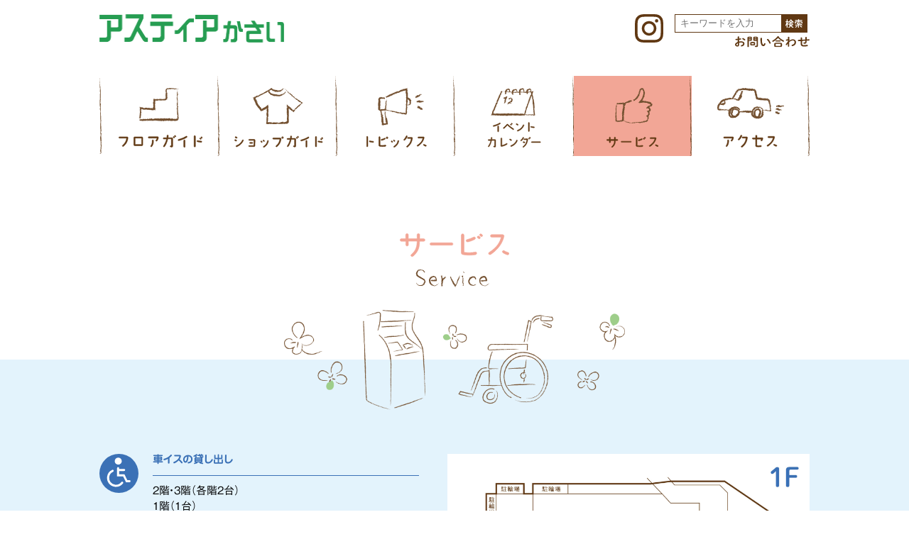

--- FILE ---
content_type: text/html; charset=UTF-8
request_url: https://asuteer-kasai.net/service/
body_size: 12355
content:
<!DOCTYPE html>
<html lang="ja">
  <head>
    <meta charset="utf-8">
    <meta name="viewport" content="width=device-width">
    <link rel="icon" href="https://asuteer-kasai.net/wp-astia/wp-content/themes/asuteerkasai/favicon.ico">
    
        
    <!-- Global site tag (gtag.js) - Google Analytics -->
    <!--<script async src="https://www.googletagmanager.com/gtag/js?id=G-W5BMGKWYL4"></script>
    <script>
      window.dataLayer = window.dataLayer || [];
      function gtag(){dataLayer.push(arguments);}
      gtag('js', new Date());

      gtag('config', 'G-W5BMGKWYL4');
    </script>
    
    <meta name="google-site-verification" content="YoGVdCAlNK1qnVg2agIj4T9ewQYf6oau5hIlE85uZqE" />-->
    
    <title>サービス - アスティアかさい</title>

	  	<style>img:is([sizes="auto" i], [sizes^="auto," i]) { contain-intrinsic-size: 3000px 1500px }</style>
	
		<!-- All in One SEO 4.7.5 - aioseo.com -->
		<meta name="description" content="各フロアのサービス情報を掲載しています。" />
		<meta name="robots" content="max-image-preview:large" />
		<link rel="canonical" href="https://asuteer-kasai.net/service/" />
		<meta name="generator" content="All in One SEO (AIOSEO) 4.7.5" />

		<!-- Global site tag (gtag.js) - Google Analytics -->
<script async src="https://www.googletagmanager.com/gtag/js?id=G-N7N1Q19RE3"></script>
<script>
  window.dataLayer = window.dataLayer || [];
  function gtag(){dataLayer.push(arguments);}
  gtag('js', new Date());

  gtag('config', 'G-N7N1Q19RE3');
</script>
		<meta property="og:locale" content="ja_JP" />
		<meta property="og:site_name" content="アスティアかさい - 兵庫県加西市の北条駅前ショッピングセンター。お客様の快適生活を応援する専門店がお出迎えします。" />
		<meta property="og:type" content="article" />
		<meta property="og:title" content="サービス - アスティアかさい" />
		<meta property="og:description" content="各フロアのサービス情報を掲載しています。" />
		<meta property="og:url" content="https://asuteer-kasai.net/service/" />
		<meta property="article:published_time" content="2022-03-25T00:14:13+00:00" />
		<meta property="article:modified_time" content="2022-05-10T06:27:40+00:00" />
		<meta name="twitter:card" content="summary" />
		<meta name="twitter:title" content="サービス - アスティアかさい" />
		<meta name="twitter:description" content="各フロアのサービス情報を掲載しています。" />
		<script type="application/ld+json" class="aioseo-schema">
			{"@context":"https:\/\/schema.org","@graph":[{"@type":"BreadcrumbList","@id":"https:\/\/asuteer-kasai.net\/service\/#breadcrumblist","itemListElement":[{"@type":"ListItem","@id":"https:\/\/asuteer-kasai.net\/#listItem","position":1,"name":"\u5bb6","item":"https:\/\/asuteer-kasai.net\/","nextItem":"https:\/\/asuteer-kasai.net\/service\/#listItem"},{"@type":"ListItem","@id":"https:\/\/asuteer-kasai.net\/service\/#listItem","position":2,"name":"\u30b5\u30fc\u30d3\u30b9","previousItem":"https:\/\/asuteer-kasai.net\/#listItem"}]},{"@type":"Organization","@id":"https:\/\/asuteer-kasai.net\/#organization","name":"\u30a2\u30b9\u30c6\u30a3\u30a2\u304b\u3055\u3044","description":"\u5175\u5eab\u770c\u52a0\u897f\u5e02\u306e\u5317\u6761\u99c5\u524d\u30b7\u30e7\u30c3\u30d4\u30f3\u30b0\u30bb\u30f3\u30bf\u30fc\u3002\u304a\u5ba2\u69d8\u306e\u5feb\u9069\u751f\u6d3b\u3092\u5fdc\u63f4\u3059\u308b\u5c02\u9580\u5e97\u304c\u304a\u51fa\u8fce\u3048\u3057\u307e\u3059\u3002","url":"https:\/\/asuteer-kasai.net\/"},{"@type":"WebPage","@id":"https:\/\/asuteer-kasai.net\/service\/#webpage","url":"https:\/\/asuteer-kasai.net\/service\/","name":"\u30b5\u30fc\u30d3\u30b9 - \u30a2\u30b9\u30c6\u30a3\u30a2\u304b\u3055\u3044","description":"\u5404\u30d5\u30ed\u30a2\u306e\u30b5\u30fc\u30d3\u30b9\u60c5\u5831\u3092\u63b2\u8f09\u3057\u3066\u3044\u307e\u3059\u3002","inLanguage":"ja","isPartOf":{"@id":"https:\/\/asuteer-kasai.net\/#website"},"breadcrumb":{"@id":"https:\/\/asuteer-kasai.net\/service\/#breadcrumblist"},"datePublished":"2022-03-25T09:14:13+09:00","dateModified":"2022-05-10T15:27:40+09:00"},{"@type":"WebSite","@id":"https:\/\/asuteer-kasai.net\/#website","url":"https:\/\/asuteer-kasai.net\/","name":"\u30a2\u30b9\u30c6\u30a3\u30a2\u304b\u3055\u3044","description":"\u5175\u5eab\u770c\u52a0\u897f\u5e02\u306e\u5317\u6761\u99c5\u524d\u30b7\u30e7\u30c3\u30d4\u30f3\u30b0\u30bb\u30f3\u30bf\u30fc\u3002\u304a\u5ba2\u69d8\u306e\u5feb\u9069\u751f\u6d3b\u3092\u5fdc\u63f4\u3059\u308b\u5c02\u9580\u5e97\u304c\u304a\u51fa\u8fce\u3048\u3057\u307e\u3059\u3002","inLanguage":"ja","publisher":{"@id":"https:\/\/asuteer-kasai.net\/#organization"}}]}
		</script>
		<!-- All in One SEO -->

<link rel='dns-prefetch' href='//webfonts.xserver.jp' />
<link rel='dns-prefetch' href='//fonts.googleapis.com' />
<script>
window._wpemojiSettings = {"baseUrl":"https:\/\/s.w.org\/images\/core\/emoji\/16.0.1\/72x72\/","ext":".png","svgUrl":"https:\/\/s.w.org\/images\/core\/emoji\/16.0.1\/svg\/","svgExt":".svg","source":{"concatemoji":"https:\/\/asuteer-kasai.net\/wp-astia\/wp-includes\/js\/wp-emoji-release.min.js?ver=6.8.3"}};
/*! This file is auto-generated */
!function(s,n){var o,i,e;function c(e){try{var t={supportTests:e,timestamp:(new Date).valueOf()};sessionStorage.setItem(o,JSON.stringify(t))}catch(e){}}function p(e,t,n){e.clearRect(0,0,e.canvas.width,e.canvas.height),e.fillText(t,0,0);var t=new Uint32Array(e.getImageData(0,0,e.canvas.width,e.canvas.height).data),a=(e.clearRect(0,0,e.canvas.width,e.canvas.height),e.fillText(n,0,0),new Uint32Array(e.getImageData(0,0,e.canvas.width,e.canvas.height).data));return t.every(function(e,t){return e===a[t]})}function u(e,t){e.clearRect(0,0,e.canvas.width,e.canvas.height),e.fillText(t,0,0);for(var n=e.getImageData(16,16,1,1),a=0;a<n.data.length;a++)if(0!==n.data[a])return!1;return!0}function f(e,t,n,a){switch(t){case"flag":return n(e,"\ud83c\udff3\ufe0f\u200d\u26a7\ufe0f","\ud83c\udff3\ufe0f\u200b\u26a7\ufe0f")?!1:!n(e,"\ud83c\udde8\ud83c\uddf6","\ud83c\udde8\u200b\ud83c\uddf6")&&!n(e,"\ud83c\udff4\udb40\udc67\udb40\udc62\udb40\udc65\udb40\udc6e\udb40\udc67\udb40\udc7f","\ud83c\udff4\u200b\udb40\udc67\u200b\udb40\udc62\u200b\udb40\udc65\u200b\udb40\udc6e\u200b\udb40\udc67\u200b\udb40\udc7f");case"emoji":return!a(e,"\ud83e\udedf")}return!1}function g(e,t,n,a){var r="undefined"!=typeof WorkerGlobalScope&&self instanceof WorkerGlobalScope?new OffscreenCanvas(300,150):s.createElement("canvas"),o=r.getContext("2d",{willReadFrequently:!0}),i=(o.textBaseline="top",o.font="600 32px Arial",{});return e.forEach(function(e){i[e]=t(o,e,n,a)}),i}function t(e){var t=s.createElement("script");t.src=e,t.defer=!0,s.head.appendChild(t)}"undefined"!=typeof Promise&&(o="wpEmojiSettingsSupports",i=["flag","emoji"],n.supports={everything:!0,everythingExceptFlag:!0},e=new Promise(function(e){s.addEventListener("DOMContentLoaded",e,{once:!0})}),new Promise(function(t){var n=function(){try{var e=JSON.parse(sessionStorage.getItem(o));if("object"==typeof e&&"number"==typeof e.timestamp&&(new Date).valueOf()<e.timestamp+604800&&"object"==typeof e.supportTests)return e.supportTests}catch(e){}return null}();if(!n){if("undefined"!=typeof Worker&&"undefined"!=typeof OffscreenCanvas&&"undefined"!=typeof URL&&URL.createObjectURL&&"undefined"!=typeof Blob)try{var e="postMessage("+g.toString()+"("+[JSON.stringify(i),f.toString(),p.toString(),u.toString()].join(",")+"));",a=new Blob([e],{type:"text/javascript"}),r=new Worker(URL.createObjectURL(a),{name:"wpTestEmojiSupports"});return void(r.onmessage=function(e){c(n=e.data),r.terminate(),t(n)})}catch(e){}c(n=g(i,f,p,u))}t(n)}).then(function(e){for(var t in e)n.supports[t]=e[t],n.supports.everything=n.supports.everything&&n.supports[t],"flag"!==t&&(n.supports.everythingExceptFlag=n.supports.everythingExceptFlag&&n.supports[t]);n.supports.everythingExceptFlag=n.supports.everythingExceptFlag&&!n.supports.flag,n.DOMReady=!1,n.readyCallback=function(){n.DOMReady=!0}}).then(function(){return e}).then(function(){var e;n.supports.everything||(n.readyCallback(),(e=n.source||{}).concatemoji?t(e.concatemoji):e.wpemoji&&e.twemoji&&(t(e.twemoji),t(e.wpemoji)))}))}((window,document),window._wpemojiSettings);
</script>
<link rel='stylesheet' id='jquery.prettyphoto-css' href='https://asuteer-kasai.net/wp-astia/wp-content/plugins/wp-video-lightbox/css/prettyPhoto.css?ver=6.8.3' media='all' />
<link rel='stylesheet' id='video-lightbox-css' href='https://asuteer-kasai.net/wp-astia/wp-content/plugins/wp-video-lightbox/wp-video-lightbox.css?ver=6.8.3' media='all' />
<link rel='stylesheet' id='sbi_styles-css' href='https://asuteer-kasai.net/wp-astia/wp-content/plugins/instagram-feed/css/sbi-styles.min.css?ver=6.6.0' media='all' />
<style id='wp-emoji-styles-inline-css'>

	img.wp-smiley, img.emoji {
		display: inline !important;
		border: none !important;
		box-shadow: none !important;
		height: 1em !important;
		width: 1em !important;
		margin: 0 0.07em !important;
		vertical-align: -0.1em !important;
		background: none !important;
		padding: 0 !important;
	}
</style>
<link rel='stylesheet' id='wp-block-library-css' href='https://asuteer-kasai.net/wp-astia/wp-includes/css/dist/block-library/style.min.css?ver=6.8.3' media='all' />
<style id='wp-block-library-inline-css'>
.is-style-mycard {
        padding: 10px;
        border: solid 1px gray;
        box-shadow: 5px 5px 5px gray;
      }
.is-style-mybar {
        border-left: solid 14px #2d5ebc;
        padding-left: 14px;
      }
</style>
<style id='wp-block-library-theme-inline-css'>
.wp-block-audio :where(figcaption){color:#555;font-size:13px;text-align:center}.is-dark-theme .wp-block-audio :where(figcaption){color:#ffffffa6}.wp-block-audio{margin:0 0 1em}.wp-block-code{border:1px solid #ccc;border-radius:4px;font-family:Menlo,Consolas,monaco,monospace;padding:.8em 1em}.wp-block-embed :where(figcaption){color:#555;font-size:13px;text-align:center}.is-dark-theme .wp-block-embed :where(figcaption){color:#ffffffa6}.wp-block-embed{margin:0 0 1em}.blocks-gallery-caption{color:#555;font-size:13px;text-align:center}.is-dark-theme .blocks-gallery-caption{color:#ffffffa6}:root :where(.wp-block-image figcaption){color:#555;font-size:13px;text-align:center}.is-dark-theme :root :where(.wp-block-image figcaption){color:#ffffffa6}.wp-block-image{margin:0 0 1em}.wp-block-pullquote{border-bottom:4px solid;border-top:4px solid;color:currentColor;margin-bottom:1.75em}.wp-block-pullquote cite,.wp-block-pullquote footer,.wp-block-pullquote__citation{color:currentColor;font-size:.8125em;font-style:normal;text-transform:uppercase}.wp-block-quote{border-left:.25em solid;margin:0 0 1.75em;padding-left:1em}.wp-block-quote cite,.wp-block-quote footer{color:currentColor;font-size:.8125em;font-style:normal;position:relative}.wp-block-quote:where(.has-text-align-right){border-left:none;border-right:.25em solid;padding-left:0;padding-right:1em}.wp-block-quote:where(.has-text-align-center){border:none;padding-left:0}.wp-block-quote.is-large,.wp-block-quote.is-style-large,.wp-block-quote:where(.is-style-plain){border:none}.wp-block-search .wp-block-search__label{font-weight:700}.wp-block-search__button{border:1px solid #ccc;padding:.375em .625em}:where(.wp-block-group.has-background){padding:1.25em 2.375em}.wp-block-separator.has-css-opacity{opacity:.4}.wp-block-separator{border:none;border-bottom:2px solid;margin-left:auto;margin-right:auto}.wp-block-separator.has-alpha-channel-opacity{opacity:1}.wp-block-separator:not(.is-style-wide):not(.is-style-dots){width:100px}.wp-block-separator.has-background:not(.is-style-dots){border-bottom:none;height:1px}.wp-block-separator.has-background:not(.is-style-wide):not(.is-style-dots){height:2px}.wp-block-table{margin:0 0 1em}.wp-block-table td,.wp-block-table th{word-break:normal}.wp-block-table :where(figcaption){color:#555;font-size:13px;text-align:center}.is-dark-theme .wp-block-table :where(figcaption){color:#ffffffa6}.wp-block-video :where(figcaption){color:#555;font-size:13px;text-align:center}.is-dark-theme .wp-block-video :where(figcaption){color:#ffffffa6}.wp-block-video{margin:0 0 1em}:root :where(.wp-block-template-part.has-background){margin-bottom:0;margin-top:0;padding:1.25em 2.375em}
</style>
<style id='classic-theme-styles-inline-css'>
/*! This file is auto-generated */
.wp-block-button__link{color:#fff;background-color:#32373c;border-radius:9999px;box-shadow:none;text-decoration:none;padding:calc(.667em + 2px) calc(1.333em + 2px);font-size:1.125em}.wp-block-file__button{background:#32373c;color:#fff;text-decoration:none}
</style>
<style id='global-styles-inline-css'>
:root{--wp--preset--aspect-ratio--square: 1;--wp--preset--aspect-ratio--4-3: 4/3;--wp--preset--aspect-ratio--3-4: 3/4;--wp--preset--aspect-ratio--3-2: 3/2;--wp--preset--aspect-ratio--2-3: 2/3;--wp--preset--aspect-ratio--16-9: 16/9;--wp--preset--aspect-ratio--9-16: 9/16;--wp--preset--color--black: #000000;--wp--preset--color--cyan-bluish-gray: #abb8c3;--wp--preset--color--white: #ffffff;--wp--preset--color--pale-pink: #f78da7;--wp--preset--color--vivid-red: #cf2e2e;--wp--preset--color--luminous-vivid-orange: #ff6900;--wp--preset--color--luminous-vivid-amber: #fcb900;--wp--preset--color--light-green-cyan: #7bdcb5;--wp--preset--color--vivid-green-cyan: #00d084;--wp--preset--color--pale-cyan-blue: #8ed1fc;--wp--preset--color--vivid-cyan-blue: #0693e3;--wp--preset--color--vivid-purple: #9b51e0;--wp--preset--gradient--vivid-cyan-blue-to-vivid-purple: linear-gradient(135deg,rgba(6,147,227,1) 0%,rgb(155,81,224) 100%);--wp--preset--gradient--light-green-cyan-to-vivid-green-cyan: linear-gradient(135deg,rgb(122,220,180) 0%,rgb(0,208,130) 100%);--wp--preset--gradient--luminous-vivid-amber-to-luminous-vivid-orange: linear-gradient(135deg,rgba(252,185,0,1) 0%,rgba(255,105,0,1) 100%);--wp--preset--gradient--luminous-vivid-orange-to-vivid-red: linear-gradient(135deg,rgba(255,105,0,1) 0%,rgb(207,46,46) 100%);--wp--preset--gradient--very-light-gray-to-cyan-bluish-gray: linear-gradient(135deg,rgb(238,238,238) 0%,rgb(169,184,195) 100%);--wp--preset--gradient--cool-to-warm-spectrum: linear-gradient(135deg,rgb(74,234,220) 0%,rgb(151,120,209) 20%,rgb(207,42,186) 40%,rgb(238,44,130) 60%,rgb(251,105,98) 80%,rgb(254,248,76) 100%);--wp--preset--gradient--blush-light-purple: linear-gradient(135deg,rgb(255,206,236) 0%,rgb(152,150,240) 100%);--wp--preset--gradient--blush-bordeaux: linear-gradient(135deg,rgb(254,205,165) 0%,rgb(254,45,45) 50%,rgb(107,0,62) 100%);--wp--preset--gradient--luminous-dusk: linear-gradient(135deg,rgb(255,203,112) 0%,rgb(199,81,192) 50%,rgb(65,88,208) 100%);--wp--preset--gradient--pale-ocean: linear-gradient(135deg,rgb(255,245,203) 0%,rgb(182,227,212) 50%,rgb(51,167,181) 100%);--wp--preset--gradient--electric-grass: linear-gradient(135deg,rgb(202,248,128) 0%,rgb(113,206,126) 100%);--wp--preset--gradient--midnight: linear-gradient(135deg,rgb(2,3,129) 0%,rgb(40,116,252) 100%);--wp--preset--font-size--small: 13px;--wp--preset--font-size--medium: 20px;--wp--preset--font-size--large: 36px;--wp--preset--font-size--x-large: 42px;--wp--preset--spacing--20: 0.44rem;--wp--preset--spacing--30: 0.67rem;--wp--preset--spacing--40: 1rem;--wp--preset--spacing--50: 1.5rem;--wp--preset--spacing--60: 2.25rem;--wp--preset--spacing--70: 3.38rem;--wp--preset--spacing--80: 5.06rem;--wp--preset--shadow--natural: 6px 6px 9px rgba(0, 0, 0, 0.2);--wp--preset--shadow--deep: 12px 12px 50px rgba(0, 0, 0, 0.4);--wp--preset--shadow--sharp: 6px 6px 0px rgba(0, 0, 0, 0.2);--wp--preset--shadow--outlined: 6px 6px 0px -3px rgba(255, 255, 255, 1), 6px 6px rgba(0, 0, 0, 1);--wp--preset--shadow--crisp: 6px 6px 0px rgba(0, 0, 0, 1);}:where(.is-layout-flex){gap: 0.5em;}:where(.is-layout-grid){gap: 0.5em;}body .is-layout-flex{display: flex;}.is-layout-flex{flex-wrap: wrap;align-items: center;}.is-layout-flex > :is(*, div){margin: 0;}body .is-layout-grid{display: grid;}.is-layout-grid > :is(*, div){margin: 0;}:where(.wp-block-columns.is-layout-flex){gap: 2em;}:where(.wp-block-columns.is-layout-grid){gap: 2em;}:where(.wp-block-post-template.is-layout-flex){gap: 1.25em;}:where(.wp-block-post-template.is-layout-grid){gap: 1.25em;}.has-black-color{color: var(--wp--preset--color--black) !important;}.has-cyan-bluish-gray-color{color: var(--wp--preset--color--cyan-bluish-gray) !important;}.has-white-color{color: var(--wp--preset--color--white) !important;}.has-pale-pink-color{color: var(--wp--preset--color--pale-pink) !important;}.has-vivid-red-color{color: var(--wp--preset--color--vivid-red) !important;}.has-luminous-vivid-orange-color{color: var(--wp--preset--color--luminous-vivid-orange) !important;}.has-luminous-vivid-amber-color{color: var(--wp--preset--color--luminous-vivid-amber) !important;}.has-light-green-cyan-color{color: var(--wp--preset--color--light-green-cyan) !important;}.has-vivid-green-cyan-color{color: var(--wp--preset--color--vivid-green-cyan) !important;}.has-pale-cyan-blue-color{color: var(--wp--preset--color--pale-cyan-blue) !important;}.has-vivid-cyan-blue-color{color: var(--wp--preset--color--vivid-cyan-blue) !important;}.has-vivid-purple-color{color: var(--wp--preset--color--vivid-purple) !important;}.has-black-background-color{background-color: var(--wp--preset--color--black) !important;}.has-cyan-bluish-gray-background-color{background-color: var(--wp--preset--color--cyan-bluish-gray) !important;}.has-white-background-color{background-color: var(--wp--preset--color--white) !important;}.has-pale-pink-background-color{background-color: var(--wp--preset--color--pale-pink) !important;}.has-vivid-red-background-color{background-color: var(--wp--preset--color--vivid-red) !important;}.has-luminous-vivid-orange-background-color{background-color: var(--wp--preset--color--luminous-vivid-orange) !important;}.has-luminous-vivid-amber-background-color{background-color: var(--wp--preset--color--luminous-vivid-amber) !important;}.has-light-green-cyan-background-color{background-color: var(--wp--preset--color--light-green-cyan) !important;}.has-vivid-green-cyan-background-color{background-color: var(--wp--preset--color--vivid-green-cyan) !important;}.has-pale-cyan-blue-background-color{background-color: var(--wp--preset--color--pale-cyan-blue) !important;}.has-vivid-cyan-blue-background-color{background-color: var(--wp--preset--color--vivid-cyan-blue) !important;}.has-vivid-purple-background-color{background-color: var(--wp--preset--color--vivid-purple) !important;}.has-black-border-color{border-color: var(--wp--preset--color--black) !important;}.has-cyan-bluish-gray-border-color{border-color: var(--wp--preset--color--cyan-bluish-gray) !important;}.has-white-border-color{border-color: var(--wp--preset--color--white) !important;}.has-pale-pink-border-color{border-color: var(--wp--preset--color--pale-pink) !important;}.has-vivid-red-border-color{border-color: var(--wp--preset--color--vivid-red) !important;}.has-luminous-vivid-orange-border-color{border-color: var(--wp--preset--color--luminous-vivid-orange) !important;}.has-luminous-vivid-amber-border-color{border-color: var(--wp--preset--color--luminous-vivid-amber) !important;}.has-light-green-cyan-border-color{border-color: var(--wp--preset--color--light-green-cyan) !important;}.has-vivid-green-cyan-border-color{border-color: var(--wp--preset--color--vivid-green-cyan) !important;}.has-pale-cyan-blue-border-color{border-color: var(--wp--preset--color--pale-cyan-blue) !important;}.has-vivid-cyan-blue-border-color{border-color: var(--wp--preset--color--vivid-cyan-blue) !important;}.has-vivid-purple-border-color{border-color: var(--wp--preset--color--vivid-purple) !important;}.has-vivid-cyan-blue-to-vivid-purple-gradient-background{background: var(--wp--preset--gradient--vivid-cyan-blue-to-vivid-purple) !important;}.has-light-green-cyan-to-vivid-green-cyan-gradient-background{background: var(--wp--preset--gradient--light-green-cyan-to-vivid-green-cyan) !important;}.has-luminous-vivid-amber-to-luminous-vivid-orange-gradient-background{background: var(--wp--preset--gradient--luminous-vivid-amber-to-luminous-vivid-orange) !important;}.has-luminous-vivid-orange-to-vivid-red-gradient-background{background: var(--wp--preset--gradient--luminous-vivid-orange-to-vivid-red) !important;}.has-very-light-gray-to-cyan-bluish-gray-gradient-background{background: var(--wp--preset--gradient--very-light-gray-to-cyan-bluish-gray) !important;}.has-cool-to-warm-spectrum-gradient-background{background: var(--wp--preset--gradient--cool-to-warm-spectrum) !important;}.has-blush-light-purple-gradient-background{background: var(--wp--preset--gradient--blush-light-purple) !important;}.has-blush-bordeaux-gradient-background{background: var(--wp--preset--gradient--blush-bordeaux) !important;}.has-luminous-dusk-gradient-background{background: var(--wp--preset--gradient--luminous-dusk) !important;}.has-pale-ocean-gradient-background{background: var(--wp--preset--gradient--pale-ocean) !important;}.has-electric-grass-gradient-background{background: var(--wp--preset--gradient--electric-grass) !important;}.has-midnight-gradient-background{background: var(--wp--preset--gradient--midnight) !important;}.has-small-font-size{font-size: var(--wp--preset--font-size--small) !important;}.has-medium-font-size{font-size: var(--wp--preset--font-size--medium) !important;}.has-large-font-size{font-size: var(--wp--preset--font-size--large) !important;}.has-x-large-font-size{font-size: var(--wp--preset--font-size--x-large) !important;}
:where(.wp-block-post-template.is-layout-flex){gap: 1.25em;}:where(.wp-block-post-template.is-layout-grid){gap: 1.25em;}
:where(.wp-block-columns.is-layout-flex){gap: 2em;}:where(.wp-block-columns.is-layout-grid){gap: 2em;}
:root :where(.wp-block-pullquote){font-size: 1.5em;line-height: 1.6;}
</style>
<link rel='stylesheet' id='contact-form-7-css' href='https://asuteer-kasai.net/wp-astia/wp-content/plugins/contact-form-7/includes/css/styles.css?ver=6.0.5' media='all' />
<link rel='stylesheet' id='wp-lightbox-2.min.css-css' href='https://asuteer-kasai.net/wp-astia/wp-content/plugins/wp-lightbox-2/styles/lightbox.min.css?ver=1.3.4' media='all' />
<link rel='stylesheet' id='myfonts-css' href='https://fonts.googleapis.com/css2?family=Josefin+Sans:wght@300;700&#038;display=swap' media='all' />
<link rel='stylesheet' id='dashicons-css' href='https://asuteer-kasai.net/wp-astia/wp-includes/css/dashicons.min.css?ver=6.8.3' media='all' />
<link rel='stylesheet' id='mytheme-style-css' href='https://asuteer-kasai.net/wp-astia/wp-content/themes/asuteerkasai/style.css?ver=1756777055' media='all' />
<link rel='stylesheet' id='my-calendar-reset-css' href='https://asuteer-kasai.net/wp-astia/wp-content/plugins/my-calendar/css/reset.css?ver=3.5.19' media='all' />
<link rel='stylesheet' id='my-calendar-style-css' href='https://asuteer-kasai.net/wp-astia/wp-content/plugins/my-calendar/styles/twentytwentytwo.css?ver=3.5.19-twentytwentytwo-css' media='all' />
<style id='my-calendar-style-inline-css'>

/* Styles by My Calendar - Joe Dolson https://www.joedolson.com/ */

.my-calendar-modal .event-title svg { background-color: #bfeeff; padding: 3px; }
.mc-main .mc_1 .event-title, .mc-main .mc_1 .event-title a { background: #bfeeff !important; color: #000000 !important; }
.mc-main .mc_1 .event-title button { background: #bfeeff !important; color: #000000 !important; }
.mc-main .mc_1 .event-title a:hover, .mc-main .mc_1 .event-title a:focus { background: #f2ffff !important;}
.mc-main .mc_1 .event-title button:hover, .mc-main .mc_1 .event-title button:focus { background: #f2ffff !important;}
.my-calendar-modal .event-title svg { background-color: #ffdae1; padding: 3px; }
.mc-main .mc_2 .event-title, .mc-main .mc_2 .event-title a { background: #ffdae1 !important; color: #000000 !important; }
.mc-main .mc_2 .event-title button { background: #ffdae1 !important; color: #000000 !important; }
.mc-main .mc_2 .event-title a:hover, .mc-main .mc_2 .event-title a:focus { background: #ffffff !important;}
.mc-main .mc_2 .event-title button:hover, .mc-main .mc_2 .event-title button:focus { background: #ffffff !important;}
.my-calendar-modal .event-title svg { background-color: #c6edc2; padding: 3px; }
.mc-main .mc_3 .event-title, .mc-main .mc_3 .event-title a { background: #c6edc2 !important; color: #000000 !important; }
.mc-main .mc_3 .event-title button { background: #c6edc2 !important; color: #000000 !important; }
.mc-main .mc_3 .event-title a:hover, .mc-main .mc_3 .event-title a:focus { background: #f9fff5 !important;}
.mc-main .mc_3 .event-title button:hover, .mc-main .mc_3 .event-title button:focus { background: #f9fff5 !important;}
.my-calendar-modal .event-title svg { background-color: #8224e3; padding: 3px; }
.mc-main .mc_4 .event-title, .mc-main .mc_4 .event-title a { background: #8224e3 !important; color: #ffffff !important; }
.mc-main .mc_4 .event-title button { background: #8224e3 !important; color: #ffffff !important; }
.mc-main .mc_4 .event-title a:hover, .mc-main .mc_4 .event-title a:focus { background: #4f00b0 !important;}
.mc-main .mc_4 .event-title button:hover, .mc-main .mc_4 .event-title button:focus { background: #4f00b0 !important;}
.my-calendar-modal .event-title svg { background-color: #dd9933; padding: 3px; }
.mc-main .mc_5 .event-title, .mc-main .mc_5 .event-title a { background: #dd9933 !important; color: #000000 !important; }
.mc-main .mc_5 .event-title button { background: #dd9933 !important; color: #000000 !important; }
.mc-main .mc_5 .event-title a:hover, .mc-main .mc_5 .event-title a:focus { background: #ffcc66 !important;}
.mc-main .mc_5 .event-title button:hover, .mc-main .mc_5 .event-title button:focus { background: #ffcc66 !important;}
.mc-main, .mc-event, .my-calendar-modal, .my-calendar-modal-overlay {--primary-dark: #03a85c; --primary-light: #fff; --secondary-light: #fff; --secondary-dark: #000; --highlight-dark: #666; --highlight-light: #efefef; --close-button: #b32d2e; --search-highlight-bg: #f5e6ab; --navbar-background: transparent; --nav-button-bg: #fff; --nav-button-color: #313233; --nav-button-border: #313233; --nav-input-border: #313233; --nav-input-background: #fff; --nav-input-color: #313233; --grid-cell-border: #0000001f; --grid-header-border: #313233; --grid-header-color: #313233; --grid-header-bg: transparent; --grid-cell-background: transparent; --current-day-border: #313233; --current-day-color: #313233; --current-day-bg: transparent; --date-has-events-bg: #313233; --date-has-events-color: #f6f7f7; --calendar-heading: clamp( 1.125rem, 24px, 2.5rem ); --event-title: clamp( 1.25rem, 24px, 2.5rem ); --grid-date: 16px; --grid-date-heading: clamp( .75rem, 16px, 1.5rem ); --modal-title: 1.5rem; --navigation-controls: clamp( .75rem, 16px, 1.5rem ); --card-heading: 1.125rem; --list-date: 1.25rem; --author-card: clamp( .75rem, 14px, 1.5rem); --single-event-title: clamp( 1.25rem, 24px, 2.5rem ); --mini-time-text: clamp( .75rem, 14px 1.25rem ); --list-event-date: 1.25rem; --list-event-title: 1.2rem; --category-mc_1: #bfeeff; --category-mc_2: #ffdae1; --category-mc_3: #c6edc2; --category-mc_4: #8224e3; --category-mc_5: #dd9933; }
</style>
<script src="https://asuteer-kasai.net/wp-astia/wp-includes/js/jquery/jquery.min.js?ver=3.7.1" id="jquery-core-js"></script>
<script src="https://asuteer-kasai.net/wp-astia/wp-includes/js/jquery/jquery-migrate.min.js?ver=3.4.1" id="jquery-migrate-js"></script>
<script src="https://asuteer-kasai.net/wp-astia/wp-content/plugins/wp-video-lightbox/js/jquery.prettyPhoto.js?ver=3.1.6" id="jquery.prettyphoto-js"></script>
<script id="video-lightbox-js-extra">
var vlpp_vars = {"prettyPhoto_rel":"wp-video-lightbox","animation_speed":"fast","slideshow":"5000","autoplay_slideshow":"false","opacity":"0.80","show_title":"true","allow_resize":"true","allow_expand":"true","default_width":"640","default_height":"480","counter_separator_label":"\/","theme":"pp_default","horizontal_padding":"20","hideflash":"false","wmode":"opaque","autoplay":"false","modal":"false","deeplinking":"false","overlay_gallery":"true","overlay_gallery_max":"30","keyboard_shortcuts":"true","ie6_fallback":"true"};
</script>
<script src="https://asuteer-kasai.net/wp-astia/wp-content/plugins/wp-video-lightbox/js/video-lightbox.js?ver=3.1.6" id="video-lightbox-js"></script>
<script src="//webfonts.xserver.jp/js/xserverv3.js?fadein=0&amp;ver=2.0.8" id="typesquare_std-js"></script>
<link rel="https://api.w.org/" href="https://asuteer-kasai.net/wp-json/" /><link rel="alternate" title="JSON" type="application/json" href="https://asuteer-kasai.net/wp-json/wp/v2/pages/474" /><link rel="EditURI" type="application/rsd+xml" title="RSD" href="https://asuteer-kasai.net/wp-astia/xmlrpc.php?rsd" />
<meta name="generator" content="WordPress 6.8.3" />
<link rel='shortlink' href='https://asuteer-kasai.net/?p=474' />
<link rel="alternate" title="oEmbed (JSON)" type="application/json+oembed" href="https://asuteer-kasai.net/wp-json/oembed/1.0/embed?url=https%3A%2F%2Fasuteer-kasai.net%2Fservice%2F" />
<link rel="alternate" title="oEmbed (XML)" type="text/xml+oembed" href="https://asuteer-kasai.net/wp-json/oembed/1.0/embed?url=https%3A%2F%2Fasuteer-kasai.net%2Fservice%2F&#038;format=xml" />
<script>
            WP_VIDEO_LIGHTBOX_VERSION="1.9.11";
            WP_VID_LIGHTBOX_URL="https://asuteer-kasai.net/wp-astia/wp-content/plugins/wp-video-lightbox";
                        function wpvl_paramReplace(name, string, value) {
                // Find the param with regex
                // Grab the first character in the returned string (should be ? or &)
                // Replace our href string with our new value, passing on the name and delimeter

                var re = new RegExp("[\?&]" + name + "=([^&#]*)");
                var matches = re.exec(string);
                var newString;

                if (matches === null) {
                    // if there are no params, append the parameter
                    newString = string + '?' + name + '=' + value;
                } else {
                    var delimeter = matches[0].charAt(0);
                    newString = string.replace(re, delimeter + name + "=" + value);
                }
                return newString;
            }
            </script><style type='text/css'>
h1,h2,h3,h1:lang(ja),h2:lang(ja),h3:lang(ja),.entry-title:lang(ja){ font-family: "じゅん 501";}h4,h5,h6,h4:lang(ja),h5:lang(ja),h6:lang(ja),div.entry-meta span:lang(ja),footer.entry-footer span:lang(ja){ font-family: "じゅん 501";}.hentry,.entry-content p,.post-inner.entry-content p,#comments div:lang(ja){ font-family: "中ゴシックBBB";}strong,b,#comments .comment-author .fn:lang(ja){ font-family: "じゅん 501";}</style>
<link rel="icon" href="https://asuteer-kasai.net/wp-astia/wp-content/uploads/2022/07/cropped-favicon-32x32.png" sizes="32x32" />
<link rel="icon" href="https://asuteer-kasai.net/wp-astia/wp-content/uploads/2022/07/cropped-favicon-192x192.png" sizes="192x192" />
<link rel="apple-touch-icon" href="https://asuteer-kasai.net/wp-astia/wp-content/uploads/2022/07/cropped-favicon-180x180.png" />
<meta name="msapplication-TileImage" content="https://asuteer-kasai.net/wp-astia/wp-content/uploads/2022/07/cropped-favicon-270x270.png" />
  </head>
  <body class="wp-singular page-template-default page page-id-474 wp-embed-responsive wp-theme-asuteerkasai">
    
  <!-- ヘッダー -->
  <div id="header" class="header-wrap">
    <div class="header">
      <div class="logo">
        <h1><a href="https://asuteer-kasai.net"><img src="https://asuteer-kasai.net/wp-astia/wp-content/themes/asuteerkasai/img/logo.png" alt="アスティアかさい"></a></h1>
      </div>

      <div class="sub-menu-wrap">
        <div class="sns"><a href="https://www.instagram.com/asuteerkasai/" target="_blank"><img src="https://asuteer-kasai.net/wp-astia/wp-content/themes/asuteerkasai/img/icon-instagram.svg" alt="Instagram"></a></div>
        <div class="sub-menu">
            <form method="get" id="searchform" action="https://asuteer-kasai.net">
<div class="search-area">
<input type="text" name="s" id="s" maxlength="50" class="search-name" placeholder="キーワードを入力"/>
<button class="search-btn" type="submit">
  <div class="ec-icon">
    <img src="https://asuteer-kasai.net/wp-astia/wp-content/themes/asuteerkasai/img/navi-search.svg" alt="検索">
  </div>
</button>
</div>
</form>
          <p><a href="https://asuteer-kasai.net/contact"><img src="https://asuteer-kasai.net/wp-astia/wp-content/themes/asuteerkasai/img/navi-contact.svg" alt="お問い合わせ"></a></p>
        </div>
      </div>
    </div>
    
    <!-- スマホメニュー -->
    <div class="sp-sns"><a href="https://www.instagram.com/asuteerkasai/" target="_blank"><img src="https://asuteer-kasai.net/wp-astia/wp-content/themes/asuteerkasai/img/icon-instagram.svg" alt="Instagram"></a></div>
    
    <div class="sp-menu">
      <span></span>
      <span></span>
      <span></span>
    </div>
    <!-- スマホメニュー -->
    
    <!-- メニュー -->
    <nav class="global-navi">
      <ul>
        <li><a href="https://asuteer-kasai.net/floor-guide" class="nav-hover"><img src="https://asuteer-kasai.net/wp-astia/wp-content/themes/asuteerkasai/img/navi-floor-guide-u.svg" alt="フロアガイド"></a></li>
        <li><a href="https://asuteer-kasai.net/fashion" class="nav-hover"><img src="https://asuteer-kasai.net/wp-astia/wp-content/themes/asuteerkasai/img/navi-shop-guide-u.svg" alt="ショップガイド"></a></li>
        <li><a href="https://asuteer-kasai.net/alltopics" class="nav-hover"><img src="https://asuteer-kasai.net/wp-astia/wp-content/themes/asuteerkasai/img/navi-topics-u.svg" alt="トピックス"></a></li>
        <li><a href="https://asuteer-kasai.net/my-calendar" class="nav-hover"><img src="https://asuteer-kasai.net/wp-astia/wp-content/themes/asuteerkasai/img/navi-calendar-u.svg" alt="イベントカレンダー"></a></li>
        <li><a href="https://asuteer-kasai.net/service" class="nav-hover"><img src="https://asuteer-kasai.net/wp-astia/wp-content/themes/asuteerkasai/img/navi-service-u.svg" alt="サービス"></a></li>
        <li><a href="https://asuteer-kasai.net/access" class="nav-hover"><img src="https://asuteer-kasai.net/wp-astia/wp-content/themes/asuteerkasai/img/navi-access-u.svg" alt="アクセス"></a></li>
        <li class="gnavi-contact"><a href="https://asuteer-kasai.net/contact" class="nav-hover"><img src="https://asuteer-kasai.net/wp-astia/wp-content/themes/asuteerkasai/img/navi-contact.svg" alt="お問い合わせ"></a></li>
      </ul>
    </nav>
    <!-- / メニュー -->
  </div>
  <!-- / ヘッダー -->

  <!-- ページタイトル -->
  <div class="page-tit">
    <h2 class="page-service">サービス</h2>
  </div>
  <!-- / ページタイトル -->
    
  
  <article class="contents003">
    
    <div class="eyecatch-illut-service">
        <img src="https://asuteer-kasai.net/wp-astia/wp-content/themes/asuteerkasai/img/img-service-image.png" alt="サービスイメージ">
      </div>
    
    <!-- メインコンテンツ -->
    <section class="service-cont">
      
      <div class="service-spot">
        <dl>
          <div><img src="https://asuteer-kasai.net/wp-astia/wp-content/themes/asuteerkasai/img/icon-service001.svg" alt="車イスの貸し出し"></div>
          <dt>車イスの貸し出し</dt>
          <dd>2階・3階（各階2台）<br>
                    1階（1台）<br>
            <span style="font-size: 1.3rem;">※数に限りがございますので、あらかじめご了承ください。</span></dd>
        </dl>

        <dl>
          <div><img src="https://asuteer-kasai.net/wp-astia/wp-content/themes/asuteerkasai/img/icon-service005.svg" alt="AED"></div>
          <dt>AED</dt>
          <dd>1階 センタープラザ横<br>
            2階 クリニック待合</dd>
        </dl>
        
        <dl>
          <div><img src="https://asuteer-kasai.net/wp-astia/wp-content/themes/asuteerkasai/img/icon-service006.svg" alt="公衆電話"></div>
          <dt>公衆電話</dt>
          <dd>1階</dd>
        </dl>
        
        <dl>
          <div><img src="https://asuteer-kasai.net/wp-astia/wp-content/themes/asuteerkasai/img/icon-service002.svg" alt="おむつ交換室"></div>
          <dt>おむつ交換室</dt>
          <dd>1階・2階 多目的トイレ内</dd>
        </dl>

        <dl>
          <div><img src="https://asuteer-kasai.net/wp-astia/wp-content/themes/asuteerkasai/img/icon-service009.svg" alt="授乳室"></div>
          <dt>授乳室</dt>
          <dd>2階 アスも内（無料でご利用いただけます）</dd>
        </dl>

        <dl>
          <div><img src="https://asuteer-kasai.net/wp-astia/wp-content/themes/asuteerkasai/img/icon-service004.svg" alt="ゆずりあい駐車場（登録者専用）"></div>
          <dt>ゆずりあい駐車場（登録者専用）</dt>
          <dd>2階 駐車場（2スペース）<br>
            3階 駐車場（3スペース）<br>
            「ゆずりあい駐車場利用証」を見えるように<br>
            掲示していただき、ご駐車ください。</dd>
        </dl>

        <dl>
          <div><img src="https://asuteer-kasai.net/wp-astia/wp-content/themes/asuteerkasai/img/icon-service003.svg" alt="証明写真機"></div>
          <dt>証明写真機</dt>
          <dd>3階 EVホール横</dd>
        </dl>
        
        <dl>
          <div><img src="https://asuteer-kasai.net/wp-astia/wp-content/themes/asuteerkasai/img/icon-service007.svg" alt="忘れ物・落し物について"></div>
          <dt>忘れ物・落し物について</dt>
          <dd>2階 株式会社加西北条都市開発でお預かりしています。<br>
            直接お越しいただくか、電話0790-42-6900<br>
            （平日9:00～17:00）にお問合わせください。</dd>
        </dl>
        
      </div>
      
      <div class="serivce-map">
        <div><a href="https://asuteer-kasai.net/wp-astia/wp-content/themes/asuteerkasai/img/img-service-map1f-2025.jpg" rel="lightbox[group001]"><img src="https://asuteer-kasai.net/wp-astia/wp-content/themes/asuteerkasai/img/img-service-map1f-2025.jpg" alt="1F"></a></div>
        
        <div><a href="https://asuteer-kasai.net/wp-astia/wp-content/themes/asuteerkasai/img/img-service-map2f-2025.jpg" rel="lightbox[group001]"><img src="https://asuteer-kasai.net/wp-astia/wp-content/themes/asuteerkasai/img/img-service-map2f-2025.jpg" alt="1F"></a></div>
        
        <div><a href="https://asuteer-kasai.net/wp-astia/wp-content/themes/asuteerkasai/img/img-service-map3f-2025.jpg" rel="lightbox[group001]"><img src="https://asuteer-kasai.net/wp-astia/wp-content/themes/asuteerkasai/img/img-service-map3f-2025.jpg" alt="1F"></a></div>
      </div>
      
    </section>
    <!-- / メインコンテンツ -->

  </article>

    <!-- フッター -->
  
  <!-- トップへ戻る -->
    <div id="totop" class="totop"><a href="#header"><img src="https://asuteer-kasai.net/wp-astia/wp-content/themes/asuteerkasai/img/btn-totop.svg" alt="TOP"></a></div>
  <!-- / トップへ戻る -->
  
  <div class="footer-wrap-pages">
    <footer class="footer">
      <div class="footer-image">
        <img src="https://asuteer-kasai.net/wp-astia/wp-content/themes/asuteerkasai/img/footer-asuteer003.svg" alt="アスティアかさい外観イラスト">
      </div>
      <div class="f-shop-info">
        <h4>営業時間</h4>
        <dl class="open-time">
          <dt>専門店</dt>
          <dd>10:00～19:00</dd>
        </dl>
        <p>店舗によって異なる場合があります。詳細は<a href="https://asuteer-kasai.net/fashion">こちら</a>からご確認ください。</p>
        
        <ul class="f-btn">
          <li><a href="https://asuteer-kasai.net/tenant"><img src="https://asuteer-kasai.net/wp-astia/wp-content/themes/asuteerkasai/img/btn-f-link001.png" alt="テナント・催事募集"></a></li>
          <li><a href="https://asuteer-kasai.net/recruitment"><img src="https://asuteer-kasai.net/wp-astia/wp-content/themes/asuteerkasai/img/btn-f-link002.png" alt="求人情報"></a></li>
        </ul>
        
        <p class="f-navi"><a href="https://asuteer-kasai.net/company">会社概要</a> ／ <a href="https://asuteer-kasai.net/privacy">プライバシーポリシー</a> ／ <a href="https://asuteer-kasai.net/sitemap">サイトマップ</a></p>
        
        <p class="f-address">株式会社加西北条都市開発<br>
          〒675-2312　兵庫県加西市北条町北条28-1<br>
          TEL:0790-42-6900(代)</p>
        
        <div class="footer-link">
          <div><a href="http://www.hojorailway.jp" target="_blank"><img src="https://asuteer-kasai.net/wp-astia/wp-content/themes/asuteerkasai/img/ban-hojo.jpg" alt="北条鉄道"></a></div>
        </div>
      </div>
    </footer>
    <p class="copy">Copyright(C) アスティアかさい All rights reserved.</p>
  </div>
  <!-- / フッター -->


    <script type="speculationrules">
{"prefetch":[{"source":"document","where":{"and":[{"href_matches":"\/*"},{"not":{"href_matches":["\/wp-astia\/wp-*.php","\/wp-astia\/wp-admin\/*","\/wp-astia\/wp-content\/uploads\/*","\/wp-astia\/wp-content\/*","\/wp-astia\/wp-content\/plugins\/*","\/wp-astia\/wp-content\/themes\/asuteerkasai\/*","\/*\\?(.+)"]}},{"not":{"selector_matches":"a[rel~=\"nofollow\"]"}},{"not":{"selector_matches":".no-prefetch, .no-prefetch a"}}]},"eagerness":"conservative"}]}
</script>
<!-- Instagram Feed JS -->
<script type="text/javascript">
var sbiajaxurl = "https://asuteer-kasai.net/wp-astia/wp-admin/admin-ajax.php";
</script>
<script src="https://asuteer-kasai.net/wp-astia/wp-includes/js/dist/hooks.min.js?ver=4d63a3d491d11ffd8ac6" id="wp-hooks-js"></script>
<script src="https://asuteer-kasai.net/wp-astia/wp-includes/js/dist/i18n.min.js?ver=5e580eb46a90c2b997e6" id="wp-i18n-js"></script>
<script id="wp-i18n-js-after">
wp.i18n.setLocaleData( { 'text direction\u0004ltr': [ 'ltr' ] } );
</script>
<script src="https://asuteer-kasai.net/wp-astia/wp-content/plugins/contact-form-7/includes/swv/js/index.js?ver=6.0.5" id="swv-js"></script>
<script id="contact-form-7-js-translations">
( function( domain, translations ) {
	var localeData = translations.locale_data[ domain ] || translations.locale_data.messages;
	localeData[""].domain = domain;
	wp.i18n.setLocaleData( localeData, domain );
} )( "contact-form-7", {"translation-revision-date":"2025-02-18 07:36:32+0000","generator":"GlotPress\/4.0.1","domain":"messages","locale_data":{"messages":{"":{"domain":"messages","plural-forms":"nplurals=1; plural=0;","lang":"ja_JP"},"This contact form is placed in the wrong place.":["\u3053\u306e\u30b3\u30f3\u30bf\u30af\u30c8\u30d5\u30a9\u30fc\u30e0\u306f\u9593\u9055\u3063\u305f\u4f4d\u7f6e\u306b\u7f6e\u304b\u308c\u3066\u3044\u307e\u3059\u3002"],"Error:":["\u30a8\u30e9\u30fc:"]}},"comment":{"reference":"includes\/js\/index.js"}} );
</script>
<script id="contact-form-7-js-before">
var wpcf7 = {
    "api": {
        "root": "https:\/\/asuteer-kasai.net\/wp-json\/",
        "namespace": "contact-form-7\/v1"
    }
};
</script>
<script src="https://asuteer-kasai.net/wp-astia/wp-content/plugins/contact-form-7/includes/js/index.js?ver=6.0.5" id="contact-form-7-js"></script>
<script id="wp-jquery-lightbox-js-extra">
var JQLBSettings = {"fitToScreen":"1","resizeSpeed":"400","displayDownloadLink":"0","navbarOnTop":"0","loopImages":"","resizeCenter":"","marginSize":"0","linkTarget":"","help":"","prevLinkTitle":"previous image","nextLinkTitle":"next image","prevLinkText":"\u00ab Previous","nextLinkText":"Next \u00bb","closeTitle":"close image gallery","image":"Image ","of":" of ","download":"Download","jqlb_overlay_opacity":"80","jqlb_overlay_color":"#000000","jqlb_overlay_close":"1","jqlb_border_width":"10","jqlb_border_color":"#ffffff","jqlb_border_radius":"0","jqlb_image_info_background_transparency":"100","jqlb_image_info_bg_color":"#ffffff","jqlb_image_info_text_color":"#000000","jqlb_image_info_text_fontsize":"10","jqlb_show_text_for_image":"1","jqlb_next_image_title":"next image","jqlb_previous_image_title":"previous image","jqlb_next_button_image":"https:\/\/asuteer-kasai.net\/wp-astia\/wp-content\/plugins\/wp-lightbox-2\/styles\/images\/next.gif","jqlb_previous_button_image":"https:\/\/asuteer-kasai.net\/wp-astia\/wp-content\/plugins\/wp-lightbox-2\/styles\/images\/prev.gif","jqlb_maximum_width":"","jqlb_maximum_height":"","jqlb_show_close_button":"1","jqlb_close_image_title":"close image gallery","jqlb_close_image_max_heght":"22","jqlb_image_for_close_lightbox":"https:\/\/asuteer-kasai.net\/wp-astia\/wp-content\/plugins\/wp-lightbox-2\/styles\/images\/closelabel.gif","jqlb_keyboard_navigation":"1","jqlb_popup_size_fix":"0"};
</script>
<script src="https://asuteer-kasai.net/wp-astia/wp-content/plugins/wp-lightbox-2/js/dist/wp-lightbox-2.min.js?ver=1.3.4.1" id="wp-jquery-lightbox-js"></script>
<script src="https://asuteer-kasai.net/wp-astia/wp-content/themes/asuteerkasai/js/utility.js?ver=6.8.3" id="js-style-js"></script>
<script src="https://asuteer-kasai.net/wp-astia/wp-content/themes/asuteerkasai/js/instagram.js?ver=6.8.3" id="js-instagram-js"></script>
<script src="https://asuteer-kasai.net/wp-astia/wp-includes/js/dist/dom-ready.min.js?ver=f77871ff7694fffea381" id="wp-dom-ready-js"></script>
<script id="wp-a11y-js-translations">
( function( domain, translations ) {
	var localeData = translations.locale_data[ domain ] || translations.locale_data.messages;
	localeData[""].domain = domain;
	wp.i18n.setLocaleData( localeData, domain );
} )( "default", {"translation-revision-date":"2025-10-03 12:44:05+0000","generator":"GlotPress\/4.0.1","domain":"messages","locale_data":{"messages":{"":{"domain":"messages","plural-forms":"nplurals=1; plural=0;","lang":"ja_JP"},"Notifications":["\u901a\u77e5"]}},"comment":{"reference":"wp-includes\/js\/dist\/a11y.js"}} );
</script>
<script src="https://asuteer-kasai.net/wp-astia/wp-includes/js/dist/a11y.min.js?ver=3156534cc54473497e14" id="wp-a11y-js"></script>
<script id="mc.mcjs-js-extra">
var my_calendar = {"grid":"","list":"true","mini":"true","ajax":"true","links":"false","newWindow":"\u65b0\u898f\u30bf\u30d6","subscribe":"\u8cfc\u8aad","export":"\u30a8\u30af\u30b9\u30dd\u30fc\u30c8"};
</script>
<script src="https://asuteer-kasai.net/wp-astia/wp-content/plugins/my-calendar/js/mcjs.min.js?ver=3.5.19" id="mc.mcjs-js"></script>
  </body>
</html>

--- FILE ---
content_type: text/css
request_url: https://asuteer-kasai.net/wp-astia/wp-content/themes/asuteerkasai/style.css?ver=1756777055
body_size: 14772
content:
@charset "UTF-8";
/*
Theme Name: アスティアかさい
Author: WASABI Design
Description: アスティアかさいテーマ
Version: 1.0
*/

/* css reset
---------------------------------------------*/

/* 
html5doctor.com Reset Stylesheet
v1.6.1
Last Updated: 2010-09-17
Author: Richard Clark - http://richclarkdesign.com 
Twitter: @rich_clark
*/

html, body, div, span, object, iframe,
h1, h2, h3, h4, h5, h6, p, blockquote, pre,
abbr, address, cite, code,
del, dfn, em, img, ins, kbd, q, samp,
small, strong, sub, sup, var,
b, i,
dl, dt, dd, ol, ul, li,
fieldset, form, label, legend,
table, caption, tbody, tfoot, thead, tr, th, td,
article, aside, canvas, details, figcaption, figure, 
footer, header, hgroup, menu, nav, section, summary,
time, mark, audio, video {
    margin:0;
    padding:0;
    border:0;
    outline:0;
    font-size:100%;
    vertical-align:baseline;
    background:transparent;
}

body {
    line-height:1;
}

article,aside,details,figcaption,figure,
footer,header,hgroup,menu,nav,section { 
	display:block;
}

/*
nav ul {
    list-style:none;
}
*/

ul {
    list-style:none;
}

blockquote, q {
    quotes:none;
}

blockquote:before, blockquote:after,
q:before, q:after {
    content:'';
    content:none;
}

a {
    margin:0;
    padding:0;
    font-size:100%;
    vertical-align:baseline;
    background:transparent;
}

/* change colours to suit your needs */
ins {
    background-color:#ff9;
    color:#000;
    text-decoration:none;
}

/* change colours to suit your needs */
mark {
    background-color:#ff9;
    color:#000; 
    font-style:italic;
    font-weight:bold;
}

del {
    text-decoration: line-through;
}

abbr[title], dfn[title] {
    border-bottom:1px dotted;
    cursor:help;
}

table {
    border-collapse:collapse;
    border-spacing:0;
}

/* change border colour to suit your needs */
hr {
    display:block;
    height:1px;
    border:0;   
    border-top:1px solid #cccccc;
    margin:1em 0;
    padding:0;
}

input, select {
    vertical-align:middle;
}

/* end css reset
---------------------------------------------*/


/* グーテンベルクの設定
---------------------------------------------*/
.alignleft {
  float: left;
  margin-left: 0;
  margin-right: 1em;
}

.alignright {
  float: right;
  margin-left: 1em;
  margin-right: 0;
}

.aligncenter {
  margin-left: auto;
  margin-right:  auto;
}

.wp-block-categories.aligncenter,
.wp-block-latest-posts.aligncenter,
.wp-block-archives.aligncenter,
.wp-block-tag-cloud.aligncenter,
.wp-block-latest-comments.aligncenter,
.wp-block-rss.aligncenter {
  text-align: center;
}

figure {
  margin-left: 0;
  margin-right: 0;
}

/* end グーテンベルクの設定
---------------------------------------------*/


/* 基本設定
---------------------------------------------*/

html {
  font-size: 62.5%; /* ≒10px */
  /*font-family: var(--fontgothic);*/
  font-family: var(--chugo);
}


body {
  font-size: 1.5rem;
  font-feature-settings: "palt";
  position: relative;
}

p {
  font-size: 1.6rem;
  font-family: var(--chugo);
  line-height: 1.6;
  margin-bottom: 10px;
}

a {
  color: #494949;
  text-decoration: underline;
  transition: .3s;
}

a:hover {
  opacity: .8;
  text-decoration: none;
}

/*画像が縦長になるのを回避*/
img {
  height: auto;
  width: auto;
  max-width: 100%;
}


/* 変数 */
:root {
  /*フォントサイズに関する参考サイト：https://type-scale.com*/
  --f1: 2.44em; /* 39.04px */
  --f2: 1.95em; /* 31.2px */
  --f3: 1.56em; /* 24.96px */
  --f4: 1.25em; /* 20px */
  --f5: 1em;    /* 16px */
  --f6: 0.8em;  /* 12.8px */
  
  --basecolor: #603813; /* 基本色 */
  --secondcolor: #;
  --gradient: linear-gradient( 0deg,  rgba(30,214,99,1) 0%, rgba(51,213,219,1) 90% ); /* 参考サイト：https://gradienthunt.com */
  
  /* フォントの指定 */
  --fontmincho: 'Hiragino Mincho', serif;
  --fontgothic: "Hiragino Kaku Gothic ProN", "Meiryo", sans-serif;
  --jun501: "じゅん 501";
  --jun201: "じゅん 201";
  --chugo: "中ゴシックBBB";
  
  --myw: ; /* 標準幅 */
}


/* フォント */
/*body {
  font-family: ;
}
p {
  line-height: 1.8;
  font-size: var(--f5);
}
h1 {
  font-size: var(--f1);
}
h2 {
  font-size: var(--f2);
}
h3 {
  font-size: var(--f3);
}
h4 {
  font-size: var(--f4);
}
h5 {
  font-size: var(--f5);
}
h6 {
  font-size: var(--f6);
}
h2 {
  border-left: solid 14px var(--basecolor);
  padding-left: 14px;
}*/

/* スクリーンリーダー用のテキスト */
.screen-reader-text {
  border: 0;
  clip: rect(1px, 1px, 1px, 1px);
  clip-path: inset(50%);
  height: 1px;
  margin: -1px;
  overflow: hidden;
  padding: 0;
  position: absolute;
  width: 1px;
  word-wrap: normal !important;
}

/* アニメーション */
@keyframes anim-fadein {
  from {
    opacity: 0;
  }
  to {
    opacity: 1;
  }
}
/* / アニメーション */


/* end 基本設定
---------------------------------------------*/


/* レイアウト
---------------------------------------------*/

/* ヘッダー
--------------------------------------*/
.header-wrap {
  margin: 0 auto 50px;
  width: 1000px;
}

.header {
  display: flex;
  height: 50px;
  justify-content: space-between;
  padding-top: 20px;
  width: 100%;
}

.logo {
  width: 260px;
}

.logo h1 img {
  height: 40px;
  width: 260px;
}

.sub-menu-wrap {
  display: flex;
  justify-content: space-between;
  width: 246px;
}

.sns {
  width: 40px;
}

  .sp-sns {
    display: none;
    width: 40px;
  }

.sub-menu {
  text-align: right;
  width: 190px;
}

.search-area {
  border: solid 1px #603813;
  display: flex;
  padding: 0 0 0 5px;
  width: 180px;
}

.search-area input[type=search] {
    padding: 0;
  }

.search-name {
  border: none;
  width: 140px;
}

.search-btn {
  border: none;
  background: #603813;
  padding-top: 3px;
  height: 24px;
  width: 45px;
}

.sub-menu p {
  text-align: right;
}

.sub-menu p img {
  margin-top: 5px;
  width: 105px;
}

.global-navi {
  margin: 40px 0 0 0;
  width: 100%;
}

.global-navi ul {
  background: url(./img/line001.svg) no-repeat center left;
  display: flex;
  flex-wrap: nowrap;
  justify-content: flex-end;
  height: 107px;
}

.global-navi li {
  align-items: center;
  display: flex;
  justify-content: center;
  width: 16.62%;
}

.global-navi li.gnavi-contact {
  display: none;
}

.global-navi li:first-child {
  background: url(./img/line001.svg) no-repeat center left;
}

.global-navi li a {
  background: url(./img/line001.svg) no-repeat center right #fff;
  display: block;
  height: 90%;
  padding-top: 10%;
  width: 100%;
  text-align: center;
  transition: .2s;
}

.global-navi li a:hover,
.global-navi li a.navi-active {
  background: url(./img/line001.svg) no-repeat center right #f2a696;
}

.page-id-471 .global-navi li:first-child a,
.page-id-556 .global-navi li:nth-child(2) a,
.page-id-516 .global-navi li:nth-child(3) a,
.page-id-467 .global-navi li:nth-child(4) a,
.page-id-474 .global-navi li:nth-child(5) a,
.page-id-495 .global-navi li:nth-child(6) a,
.page-id-4303 .global-navi li:nth-child(4) a,
.single-mc-events .global-navi li:nth-child(4) a {
  background: url(./img/line001.svg) no-repeat center right #f2a696;
}

.global-navi li img {
  height: 84px;
}

.sp-menu {
  display: none;
}

/* end ヘッダー
--------------------------------------*/


/* コンテンツの枠
--------------------------------------*/
.contents001 {/* 幅なし */
  position: relative;
  z-index: 5;
}

.contents002 {/* 2カラム 幅あり */
  display: flex;
  justify-content: space-between;
  position: relative;
  margin: 0 auto;
  width: 1000px;
  z-index: 5;
}

.contents-mc {/* My Calendar用 */
  display: flex;
  flex-direction: row-reverse;
  justify-content: space-between;
  position: relative;
  margin: 0 auto;
  width: 1000px;
  z-index: 5;
}

.side-cont {
  width: 240px;
}

.main-cont {
  clear: both;
  min-height: 500px;
  width: 700px;
}

.contents003 {/* 青背景幅なし */
  background: #e3f3fc;
  padding-bottom: 40px;
  margin-bottom: -100px;
  position: relative;
  z-index: 5;
}

.contents004 {/* 幅あり */
  position: relative;
  margin: 0 auto;
  width: 1000px;
  z-index: 5;
}

/* / コンテンツの枠
--------------------------------------*/


/* トップページメイン部分
--------------------------------------*/
.main-visual {
  margin: 50px auto;
  position: relative;
  width: 960px;
  z-index: 10;
}

/* スライダーの矢印 */
.slide-arrow {
  height: 45px;
}

.prev-arrow {
  left: -40px;
}

.next-arrow {
  right: -40px;
}
/* / スライダーの矢印 */

.todays-event {
  /*position: absolute;
  bottom: -150px;
  right: -80px;
  width: 188px;*/
  position: fixed;
  bottom: 150px;
  right: 20px;
  width: 188px;
}

.top-topics {
  margin: 150px 0 100px;
}

.tit-topics {
  margin: 0 auto -40px;
  width: 678px;
}

.top-topics-list-wrap {
  background: url(./img/bg-001.jpg) repeat;
  padding-bottom: 100px;
  width: 100%;
}

.top-topics-list-wrap .list-style001 {
  margin: 0 auto;
  padding: 100px 0 50px;
  width: 700px;
}

.list-style001 ul {
  display: flex;
  flex-wrap: wrap;
  justify-content: space-between;
  font-feature-settings: "palt";
}

.list-style001 ul::after {
  display: block;
  content:"";
  width: 31%;
}

.list-style001 li {
  margin-bottom: 60px;
  width: 31%;
}

.list-style001 li figure {
  overflow: hidden;
  border-radius: 10px;
  margin-bottom: 20px;
}

.list-style001 li figure a {
  display: block;
  height: 180px;
  width: 220px;;
}


.list-style001 li figure img {
  overflow: hidden;
  min-height: 180px;
  min-width: 220px;
  object-fit: cover;
}

.list-style001 li p {
  font-family: var(--jun501);
  font-size: 1.7rem;
  font-weight: bold;
}

.list-style001 li a {
  text-decoration: none;
}

.list-style001 .day {
  font-size: 1.4rem;
  font-weight: normal;
}

.list-style001 .shop-name {
  font-size: 1.3rem;
  font-weight: normal;
}

.topics-icon {
  color: #fff;
  border-radius: 50px;
  display: inline-block;
  font-family: var(--chugo);
  font-size: 1.5rem;
  margin-bottom: 10px;
  padding: 4px 0;
  text-align: center;
  width: 146px;
}

.topics-icon-event {
  background: #f08c00;
}

.topics-icon-info {
  background: #3b71b6;
}

.topics-icon-shop {
  background: #00a85d;
}

.topics-icon-covid19 {
  background: #dbbdae;
}

.btn001 a {
  font-family: var(--jun501);
  color: #fff;
  background: url(./img/arrow002-right.svg) no-repeat center right 8% #00a85d;
  background-size: 7%;
  border-radius: 8px;
  display: block;
  font-size: 1.5rem;
  text-decoration: none;
  padding: 5px;
}

.top-topics-btn {
  margin: 0 auto;
  width: 304px;
}

.top-topics-btn a {
  font-size: 2.2rem;
  padding: 15px;
}

.tit-shop-guide {
  margin: 0 auto;
  width: 737px;
}

.guide-category {
  margin: 30px 0 24px;
}

.guide-category ul {
  display: flex;
  justify-content: space-between;
  margin: 0 auto;
  width: 900px;
}

.guide-category li {
  /*align-items: center;
  display: flex;
  justify-content: center;*/
  border-radius: 10px;
  overflow: hidden;
  position: relative;
  height: 260px;
  width: 280px;
}

.guide-category li a {
  display: block;
  height: 260px;
  position: relative;
  width: 280px;
}

.guide-category .category1 p {
  font-family: var(--jun501);
  margin-left: -74px;
  margin-top: -20px;
  text-align: center;
}

.guide-category .category2 p {
  font-family: var(--jun501);
  margin-left: -50px;
}

.guide-category .category3 p {
  font-family: var(--jun501);
  margin-left: -86px;
}

.guide-category li img {
  transition: .3s;
  z-index: 1;
}

.guide-category li img:hover {
  transform: scale(1.1);
}

.guide-category li p {
  color: #fff;
  font-size: 2.3rem;
  margin-top: -10px;
  position: absolute;
  left: 50%;
  top: 50%;
  z-index: 5;
}

.guide-category li a {
  text-decoration: none;
}

.clinic-area-wrap {
  background: #f2a696;
  border-radius: 10px;
  margin: 24px auto;
  padding: 20px;
  text-align: center;
  width: 860px;
}

.clinic-area-wrap h3 {
  font-family: var(--jun501);
  color: #fff;
  font-size: 3.1rem;
  margin-bottom: 20px;
}

.clinic-list {
  display: flex;
  justify-content: space-between;
}

.clinic-list li {
  width: 18%;
}

.other-shop-wrap {
  margin: 50px auto;
  width: 1000px;
}

.other-shop-wrap h3 {
  font-family: var(--jun501);
  color: #603813;
  font-size: 3.1rem;
  margin-bottom: 20px;
  text-align: center;
}

.other-shop {
  margin: 0 auto;
  width: 810px;
}

/*.other-shop li {
  background: #f4aa19;
  border-radius: 10px;
  display: flex;
  align-items: center;
  justify-content: center;
  height: 150px;
  margin: 0 10px;
  width: 260px;
}

.other-shop a {
  display: block;
  color: #fff;
  font-size: 2.1rem;
  font-feature-settings: "palt";
  line-height: 150px;
  text-decoration: none;
  text-align: center;
  top: 0;
  height: 150px;
  width: 100%;
}*/

.top-sns {
  display: flex;
  /*flex-direction: row-reverse;*/
  justify-content: space-between;
  margin: 100px auto 50px;
  position: relative;
  width: 800px;
}

.balloon-in {
  left: 0;
  bottom: 0;
  position: fixed;
  width: 276px;
  animation-name: balloon-in;
  animation-timing-function: ease-in-out;
  animation-iteration-count: 1;
  animation-duration: 1.2s;
  z-index: 500;
}

.balloon {
  /*margin-bottom: -120px;
  margin-left: -100px;*/
  position: relative;
  width: 276px;
  animation-name: balloon;
  animation-timing-function: ease-in-out;
  animation-iteration-count: infinite;
  animation-direction: alternate;
  animation-duration: 1.2s;
}

.balloon img {
  position: absolute;
  bottom: 0;
}

/* 気球をふわふわさせる */
@keyframes balloon {
    0% {
        transform: translate(0,0px);
    }

    100% {
        transform: translate(0,-30px);
    }
}
/* / 気球をふわふわさせる */


/* 気球を下から出現させる */
@keyframes balloon-in {
    0% {
        transform: translateY(500px);
    }

    100% {
        transform: translateY(0);
    }
}
/* / 気球を下から出現させる */


.top-sns .insta-mark {
  padding-top: 20px;
  width: 260px;
}

.top-sns .insta-image {
  margin-top: 30px;
}

.top-sns .instagram {
  margin-right: 0;
  width: 490px;
}

.top-sns .no-insta {
  height: 50px;
  margin-right: 50px;
  width: 490px;
}

/* トップへ戻るボタン */
#totop {
  /*margin: 0 auto;
  height: 50px;
  position: relative;
  max-width: 100vw;*/
  width: 114px;
    height: 150px;
  position: fixed;
    bottom: 10px;
    right: 5%;
    z-index: 100;
}
  
  .totop a {
    position: absolute;
    padding: 0 0 0 0;
    color: #000;
    vertical-align: middle;
    text-decoration: none;
    font-size: 15px;
    width: 100px;
    margin: 0 0 20px 0;
    left: 20px;
    top: 20px;
    display: block;
    transition: .3s;
  }

.totop a:hover {
  opacity: 1;
}
/* トップへ戻るボタン */


/* / トップページメイン部分
--------------------------------------*/


/* ページタイトル
--------------------------------------*/
.page-tit {
  display: flex;
  align-items: center;
  justify-content: center;
  text-align: center;
  height: 200px;
  width: 100%;
}

.page-tit h2 {
  height: 100%;
  width: 100%;
  white-space: nowrap;
  text-indent: 100%;
  overflow: hidden;
}

.page-floor-guide {
  background: url(./img/pagetit-floor-guide.svg) no-repeat center center;
  background-size: 17%;
  
}

.page-service {
  background: url(./img/pagetit-service.svg) no-repeat center center;
  background-size: 12%;
}

.page-access {
  background: url(./img/pagetit-access.svg) no-repeat center center;
  background-size: 12%;
}

.page-tenant {
  background: url(./img/pagetit-bosyu2.svg) no-repeat center center;
  background-size: 23%;
}

.page-id-467 .page-tit h2,
.page-id-4303 .page-tit h2,
.single.single-xo_event .page-tit h2,
.single.single-mc-events .page-tit h2 {
  background: url(./img/pagetit-event-calendar.svg) no-repeat center center;
  background-size: 23%;
}

.page-id-497 .page-tit h2,
.page-id-2463 .page-tit h2 {
  background: url(./img/pagetit-recruitment2.svg) no-repeat center center;
  background-size: 12%;
}

.page-id-405 .page-tit h2 {
  background: url(./img/pagetit-contact.svg) no-repeat center center;
  background-size: 17%;
}

.page-id-509 .page-tit h2 {
  background: url(./img/pagetit-company2.svg) no-repeat center center;
  background-size: 12%;
}

.page-id-511 .page-tit h2 {
  background: url(./img/pagetit-privacy2.svg) no-repeat center center;
  background-size: 28%;
}

.page-topics,
.single .page-tit h2,
.archive .page-tit h2,
.page-id-516 .page-tit h2 {
  background: url(./img/pagetit-topics.svg) no-repeat center center;
  background-size: 12%;
}

.page-shop-guide,
.page-id-556 .page-tit h2,
.page-id-559 .page-tit h2,
.page-id-562 .page-tit h2,
.page-id-565 .page-tit h2,
.parent-pageid-556 .page-tit h2,
.parent-pageid-559 .page-tit h2,
.parent-pageid-562 .page-tit h2,
.parent-pageid-565 .page-tit h2 {
  background: url(./img/pagetit-shop-guide.svg) no-repeat center center;
  background-size: 17%;
}

.page-id-921 .page-tit h2 {
  background: url(./img/pagetit-sitemap2.svg) no-repeat center center;
  background-size: 17%;
}


/* / ページタイトル
--------------------------------------*/


/* 表のスタイル
--------------------------------------*/
.table-style001 table {
  border: solid 1px #000;
  border-collapse: separate;
  border-radius: 10px;
  overflow: hidden;
  line-height: 1.5;
}

.table-style001 table th,
.table-style001 table tr td:first-child {
  background: #f0f0f0;
  border-bottom: solid 1px #000;
  border-right: solid 1px #000;
  padding: 13px 20px;
  text-align: center;
  width: 17.5%;
}

.table-style001 table tr:first-child th {
  border-radius: 10px 0 0 0;
}

.table-style001 table tr:last-child th {
  border-radius: 0 0 0 10px;
}

.table-style001 table td {
  border-bottom: solid 1px #000;
  padding: 13px 20px;
}

.table-style001 table tr:last-child th,
.table-style001 table tr:last-child td {
  border-bottom: none;
}

.table-style002 table {
  border: none;
  line-height: 1.5;
}

.table-style002 table th,
.table-style002 table tr td:first-child {
  background: #e3f3fc;
  color: #3b71b6;
  font-weight: normal;
  padding: 20px 10px;
  text-align: center;
}

.table-style002 table td {
  border: none;
  padding: 20px 0 20px 60px;
}

.table-style003 table {
  border: solid 1px #000;
  border-collapse: separate;
  border-radius: 10px;
  overflow: hidden;
  line-height: 1.5;
}

.table-style003 table th {
  background: #f0f0f0;
  border-bottom: solid 1px #000;
  border-right: solid 1px #000;
  padding: 13px 20px;
  text-align: center;
  width: 17.5%;
}

.table-style003 table th:first-child {
  border-radius: 10px 0 0 0;
}

.table-style003 table th:last-child {
  border-radius: 0 10px 0 0;
}

.table-style003 table tr:last-child td:first-child {
  border-radius: 0 0 0 10px;
}

.table-style003 table td {
  border-bottom: solid 1px #000;
  border-right: solid 1px #000;
  padding: 13px 20px;
}

.table-style003 table th:last-child {
  border-right: none;
}

.table-style003 table tr td:last-child {
  border-right: none;
}

.table-style003 table tr:last-child td {
  border-bottom: none;
}

.table-w800,
.table-w800 table {
  margin: 60px auto;
  width: 800px;
}

.tb-bg01 {
  background: #fff365;
  color: #00a85d;
  text-align: center;
}

/* / 表のスタイル
--------------------------------------*/


/* フロアガイド
--------------------------------------*/
.floor-guide {
  font-family: var(--jun501);
  margin: 0 auto;
  width: 1000px;
}

.floor-guide .tab-area {
  background: #ffe35f;
  border-radius: 50px;
  display: flex;
  font-size: 1.9rem;
  justify-content: space-between;
  padding: 8px 0;
  text-align: center;
  width: 100%;
}

.floor-guide .tab-area div {
  border-right: solid 2px #000;
  cursor: pointer;
  width: 25%;
}

.floor-guide .tab-area div:last-child {
  border-right: none;
}

.tab-content {
  display: none;
}

.tab-content.show {
  display: block;
}

/* フロアマップ */

.floor-guide-map {
  background: #fff;
  display: flex;
  justify-content: space-between;
  margin: 50px auto 100px;
  padding-bottom: 10px;
  position: -webkit-sticky;
  position: sticky;
  top: 0;
  z-index: 100;
  width: 100%;
}

.floor-guide-map .floor-map-wrap {
  position: relative;
  width: 706px;
  z-index: 1;
}

.floor-guide-map .floor-map {
  position: relative;
  width: 100%;
  z-index: 1;
}

.floor-guide-map .floor-map-wrap02 {
  position: relative;
  margin: 0 auto;
  width: 80%;
  z-index: 1;
}

.floor-guide-map .floor-map-wrap02 .floor-map {
  position: relative;
  margin: 0 auto;
  width: 76%;
  z-index: 1;
}

.floor-map-num {
  font-family: var(--jun501);
  position: absolute;
}

.floor-map-num span {
  color: #00a85d;
  cursor: pointer;
  font-size: 2.0rem;
  text-decoration: underline;
}

.floor-map-num .floor-1f-no {
  color: #9b9b9b;
  cursor: auto;
  text-decoration: none;
}

.floor-map-num .floor-kari {
  color: #00a85d;
  cursor: auto;
  text-decoration: none;
}

.floor-map-num span:hover {
  text-decoration: none;
}

/* 1F */
.floor-1f-1 {
  left: 11%;
  top: 29%;
}

.floor-1f-2 {
  left: 11%;
  top: 34%;
}

.floor-1f-3 {
  left: 11%;
  top: 49%;
}

.floor-1f-4 {
  left: 15%;
  bottom: 29%;
}

.floor-1f-5 {
  left: 26%;
  bottom: 32.5%;
}

.floor-1f-6 {
  left: 30%;
  bottom: 34.5%;
}

.floor-1f-7 {
  left: 30%;
  bottom: 30%;
}

.floor-1f-8 {
  left: 21.5%;
  bottom: 24%;
}

.floor-1f-9 {
  left: 21.5%;
  bottom: 16%;
}

.floor-1f-10 {
  left: 24%;
  bottom: 18%;
}

.floor-1f-11 {
  left: 33%;
  bottom: 24.5%;
}

.floor-1f-12 {
  left: 32%;
  bottom: 16%;
}

.floor-1f-13 {
  left: 36%;
  bottom: 20%;
}

.floor-1f-14 {
  left: 40%;
  bottom: 19%;
}

.floor-1f-15 {
  left: 48%;
  bottom: 18.5%;
}

.floor-1f-16 {
  right: 39%;
  bottom: 34%;
}

.floor-1f-17 {
  right: 39%;
  bottom: 28%;
}

.floor-1f-18 {
  right: 33.5%;
  bottom: 29%;
}

.floor-1f-19 {
  right: 28%;
  bottom: 33%;
}

.floor-1f-20 {
  right: 22%;
  bottom: 27.5%;
}

.floor-1f-21 {
  right: 39.5%;
  bottom: 15%;
}

.floor-1f-22 {
  right: 34.5%;
  bottom: 15%;
}

.floor-1f-23 {
  right: 30%;
  bottom: 18%;
}

.floor-1f-24 {
  right: 25%;
  bottom: 16%;
}

.floor-1f-25 {
  right: 20%;
  bottom: 18%;
}

.floor-1f-26 {
  right: 15.5%;
  bottom: 13%;
}

/*.floor-1f-27 {
  left: 24.5%;
  bottom: 16%;
}*/

.floor-1f-coop {
  /*border: solid 1px #f00;*/
  height: 49%;
  width: 53%;
  left: 18%;
  top: 7%;
}

.floor-1f-coop span {
  height: 100%;
  width: 100%;
  display: block;
  text-decoration: none;
}

.floor-1f-eatin {
  height: 25px;
  width: 50px;
  left: 34%;
  bottom: 31%;
}

.floor-1f-eatin span {
  height: 100%;
  width: 100%;
  display: block;
  text-decoration: none;
}

#floor-1f-2,
#floor-1f-3,
#floor-1f-4,
#floor-1f-5,
#floor-1f-6,
#floor-1f-7,
#floor-1f-8,
#floor-1f-9,
#floor-1f-10,
#floor-1f-11,
#floor-1f-12,
#floor-1f-13,
#floor-1f-14,
#floor-1f-15,
#floor-1f-16,
#floor-1f-17,
#floor-1f-18,
#floor-1f-19,
#floor-1f-20,
#floor-1f-21,
#floor-1f-22,
#floor-1f-23,
#floor-1f-24,
#floor-1f-25,
#floor-1f-26,
#floor-1f-27,
#floor-1f-coop,
#floor-1f-eatin {
  display: none;
}
/* / 1F */


/* 2F */
.floor-2f-28 {
  right: 39%;
  bottom: 37%;
}

.floor-2f-29 {
  right: 39%;
  bottom: 28%;
}

.floor-2f-30 {
  right: 36%;
  bottom: 13%;
}

.floor-2f-31 {
  right: 33.5%;
  bottom: 33%;
}

.floor-2f-32 {
  right: 25.5%;
  bottom: 53%;
}

.floor-2f-33 {
  right: 25.5%;
  bottom: 33%;
}

.floor-2f-34 {
  right: 18.5%;
  bottom: 31%;
}

.floor-2f-35 {
  right: 29%;
  bottom: 13%;
}

.floor-2f-36 {
  right: 18.5%;
  bottom: 13%;
}

.floor-2f-37 {
  right: 11%;
  bottom: 13%;
}

.floor-2f-38 {
  right: 45%;
  bottom: 56%;
}


/*#floor-2f-23,
#floor-2f-24,
#floor-2f-25,
#floor-2f-26,
#floor-2f-27,*/
#floor-2f-28,
#floor-2f-29,
#floor-2f-30,
#floor-2f-31,
#floor-2f-32,
#floor-2f-33,
#floor-2f-34,
#floor-2f-35,
#floor-2f-36,
#floor-2f-37,
#floor-2f-38 {
  display: none;
}
/* / 2F */



/* / フロアマップ */

.floor-info-wrap {
  background: url(./img/bg-floor-waku.gif) no-repeat;
  height: 400px;
  margin-top: 100px;
  overflow: hidden;
  padding: 35px 25px 25px;
  position: relative;
  width: 190px;
}

.floor-info-wrap .floor-info {
  text-align: center
}

.floor-info p {
  margin-bottom: 5px;
}

.floor-info .floor-info-num {
  font-family: var(--jun501);
  color: #00a85d;
  font-size: 1.8rem;
}

.floor-info .floor-info-name {
  font-family: var(--jun501);
  font-weight: bold;
}

.floor-info .floor-info-service {
  font-family: var(--jun201);
  margin-bottom: 50px;
  font-size: 1.1rem;
}

.floor-info-btn {
  margin: 50px auto 0;
}

.floor-info-btn a {
  padding: 10px 0;
  margin: 0 auto;
  width: 60%;
}

.floor-map-wrap .floor-num,
.floor-map-wrap02 .floor-num {
  font-family: var(--jun501);
  color: var(--basecolor);
  font-size: 6.0rem;
}

.floor-list {
  display: flex;
  justify-content: space-between;
  margin: 50px auto;
  width: 900px;
}

.floor-list dl {
  width: 433px;
}

.floor-list dt {
  font-family: var(--jun501);
  border-top: solid 1px #00a85d;
}

.floor-list dt span {
  font-family: var(--jun201);
}

.floor-list dd {
  /*border-bottom: solid 1px #00a85d;*/
  padding-bottom: 20px;
}

.floor-list dt {
  font-size: 1.6rem;
  font-weight: bold;
  font-feature-settings: "palt";
  margin: 0 0 0 0;
  padding: 10px 10px;
  line-height: 1.3;
}

.floor-list dt span {
  font-size: 1.1rem;
  font-weight: normal;
  margin-left: 2.5em;
}

.floor-list dt .floor-shop {
  color: #fff;
  background: #00a85d;
  display: inline-block;
  font-size: 1.2rem;
  border-radius: 100px;
  margin: -5px 5px 0 0;
  padding: 2px;
  text-align: center;
  width: 1.5em;
}

.floor-list dt:hover {
  background: #e1f0e9;
  cursor: pointer;
}

.floor-list dd {
  margin-top: 10px;
  display: none;
}

.floor-shop-txt {
  font-family: var(--jun201);
  margin: 10px 25px 20px;
}

.floor-shop-info {
  display: flex;
  align-items: flex-end;
  justify-content: space-between;
  width: 100%;
}

.floor-line {
  border-bottom: solid 1px #00a85d;
}

.floor-shop-info img {
  margin-left: 6%;
  width: 40%;
}

.floor-shop-info div {
  width: 30%;
}

.floor-shop-info div a {
  border-radius: 5px;
  padding-bottom: 7px;
  padding-top: 7px;
  text-align: center;
  width: 110px;
}

.floor-list02 {
  margin: 50px auto;
  width: 900px;
}

.floor-list02 ul {
  border-top: solid 1px #00a85d;
}

.floor-list02 li {
  border-bottom: solid 1px #00a85d;
  display: flex;
  justify-content: space-between;
  padding: 35px 0;
}

.floor-list02 .floor-facility,
.floor-list02 .floor-facility-photo {
  padding: 0 2%;
  width: 45%;
}

.floor-list02 h4 {
  font-family: var(--jun501);
  font-size: 2.0rem;
  margin-bottom: 20px;
}

.floor-list02 .floor-facility p {
  font-family: var(--fontgothic);
}

.floor-facility-btn {
  margin-top: 50px;
  width: 10em;
}

.floor-facility-btn a {
  padding: 10px 20px;
}

/* / フロアガイド
--------------------------------------*/


/* ショップガイド
--------------------------------------*/
.side-navi {
  font-family: var(--jun501);
  background: #fff0ed;
  border-radius: 10px;
  padding: 30px;
  margin-bottom: 30px;
}

.side-navi h4 {
  color: #e57866;
  font-size: 1.9rem;
  text-align: center;
  margin-bottom: 20px;
}

.side-navi-shop {
  
}

.side-navi-shop li {
  background: url(./img/arrow004-right.svg) no-repeat top left;
  margin: 15px 0;
  padding-left: 15px;
  line-height: 1.2;
}

.side-navi-shop li a {
  font-weight: bold;
  text-decoration: none;
}

.side-navi-shop li a:hover,
.side-navi-shop li a.active {
  color: #e57866;
}

.side-navi-shop li:first-child {
  background-size: 5.5%;
}

.side-ban001 {
  font-family: var(--jun501);
  background: #f4aa19;
  border-radius: 10px;
  display: flex;
  align-items: center;
  justify-content: center;
  height: 68px;
  margin: 10px 0;
  width: 100%;
}

.side-ban001 a {
  display: block;
  color: #fff;
  font-size: 1.7rem;
  font-feature-settings: "palt";
  line-height: 68px;
  text-decoration: none;
  text-align: center;
  top: 0;
  height: 68px;
  width: 100%;
}

.side-ban-kasaikokusai a {
  padding-top: 1.5em;
  line-height: 1.2;
}

.side-ban002 {
  margin-bottom: 10px;
}

.shop-list {
  display: flex;
  justify-content: flex-start;
  flex-wrap: wrap;
  margin: 50px 0;
  width: 100%;
}

.shop-list .shop-list-shop {
  background: url(./img/line002.svg) no-repeat;
  margin: 0 20px 20px 0;
  height: 318px;
  width: 220px;
}

.shop-list .shop-list-shop:nth-child(3n) {
  margin-right: 0;
}

.shop-list .shop-list-shop a {
  display: block;
  text-decoration: none;
  height: 318px;
  width: 100%;
}

.shop-list .shop-photo {
  border-radius: 15px 15px 0 0;
  margin: 0 auto 20px;
  overflow: hidden;
  padding-top: 1px;
  height: 176px;
  width: 216px;
}

.shop-list .shop-photo img {
  height: 176px;
  width: 216px;
  object-fit: cover;
}

.shop-list .shop-foor,
.shop-list .shop-name {
  margin-left: 10px;
  line-height: 1.3;
}

.shop-list .shop-name {
  font-family: var(--jun501);
}

.shop-list .shop-foor {
  color: #00a85d;
  font-size: 1.4rem;
  line-height: 1.2;
}

.content-main-image {
  border-radius: 10px;
  overflow: hidden;
}

.page .metaslider {/*Meta Sliderの上書き*/
  border-radius: 10px;
  overflow: hidden;
}

.shop-data {
  display: flex;
  justify-content: space-between;
  margin: 50px 0;
}

.shop-data .shop-logo {
  align-items: center;
  display: flex;
  justify-content: center;
  width: 230px;
}

.shop-data .shop-logo img {
  width: 95%;
}

.shop-data .shop-detail {
  border-left: solid 1px #000;
  padding: 10px 0 10px 30px;
  width: 460px;
}

.shop-data .shop-detail .shop-name {
  font-family: var(--jun501);
  font-size: 2.1rem;
}

.shop-data .shop-detail .shop-info {
  font-family: var(--chugo);
  margin: 20px 0;
}

.shop-data .shop-detail .shop-info dt {
  color: #e57866;
  float: left;
  margin: 0 0 8px 0;
}

.shop-data .shop-detail .shop-info dd {
  margin: 0 0 8px 120px;
}

.midashi001 {
  font-family: var(--jun501);
  background: url(./img/bg-midashi001.svg) no-repeat center bottom;
  font-size: 2.1rem;
  margin: 0 0 40px 0;
  padding: 40px 0 40px 0;
}

.midashi001.news-midashi,
.category-shop .midashi001 {
  color: #00a85d;
}

.midashi001.info-midashi,
.category-info .midashi001 {
  color: #3b71b6;
}

.midashi001.event-midashi,
.category-event .midashi001 {
  color: #f08c00;
}

.midashi002 {
  background: url(./img/bg-midashi001.svg) no-repeat center bottom;
  font-size: 1.7rem;
  line-height: 1.5;
  margin: 0 0 40px 0;
  padding: 40px 170px 40px 0;
}

.midashi002 span {
  font-size: 1.4rem;
  font-weight: normal;
}

/* / ショップガイド
--------------------------------------*/


/* トピックス
--------------------------------------*/
.side-topics-navi {
  margin: 40px 0 0 0;
}

.topics-textarea {
  margin: 60px 0;
}

/* ページネーション */
.pagination .nav-links {
  margin-bottom: 50px;
  justify-content: center;
}

.pagination .page-numbers:not(:last-child) {
  margin-right: 15px;
}

.pagination a {
  color: var(--basecolor);
}

.pagination .current {
  color: #aaa;
}
/* / ページネーション */

/*WP-WP-PageNaviのスタイルカスタマイズ*/
.wp-pagenavi {/* 全体 */
    margin: 20px 0;
    font-size: 1.4rem;
  font-family: var(--jun201);
}
.wp-pagenavi a {/* フォント色 */
    color: #00a85d;
}
.pages {/* 左の表記 */
    margin-right: 20px;
}
.wp-pagenavi .current,
.wp-pagenavi a.page {/* ボタン */
    margin: 0 6px 6px 0;
    display: inline-block;
    /*border: solid 1px #eee;*/
    width: 40px;
    height: 40px;
    border-radius: 50%;
    line-height: 40px;
    text-align: center;
}
.wp-pagenavi .current {/* カレント数字 */
    border: none;
    background: #00a85d;
    color: #fff;
}
.wp-pagenavi a.page:hover {/* マウスオーバー */
    background: #00c16b;
    color: #fff;
}
.wp-pagenavi .first,
.wp-pagenavi .extend {/* ... */
    margin-right: 10px;
}
.wp-pagenavi .previouspostslink,
.wp-pagenavi .nextpostslink {/* 記号の削除 */
    display: none;
}
/* / WP-WP-PageNaviのスタイルカスタマイズ*/

/* / トピックス
--------------------------------------*/


/* サービス
--------------------------------------*/
.eyecatch-illut-service {
  margin: 40px auto 0;
  width: 480px;
}

.eyecatch-illut-service img {
  margin-top: -70px;
}

.service-cont {
  display: flex;
  justify-content: space-between;
  margin: 60px auto 0;
  width: 1000px;
}

.service-spot {
  margin: 0;
  width: 450px;
}

.service-spot dl {
  margin: 0 0 30px 0;
  position: relative;
}

.service-spot dl div {
  position: absolute;
  left: 0;
  top: 0;
  width: 55px;
}

.service-spot dl dt {
  font-family: var(--jun501);
  border-bottom: solid 1px #3b71b6;
  color: #3b71b6;
  font-weight: bold;
  margin: 0 0 10px 75px;
  padding: 0 0 15px 0;
}

.service-spot dl dd {
  line-height: 1.5;
  margin: 0 0 10px 75px;
}

.serivce-map {
  width: 510px;
}

.serivce-map div {
  position: relative;
  margin-bottom: 10px;
}

.serivce-map div::after {
  content: " ";
  background: url(./img/img-zoom.png) no-repeat;
  position: absolute;
  bottom: 10px;;
  left: 8px;
  height: 29px;
  width: 29px;
}

/* / サービス
--------------------------------------*/


/* アクセス
--------------------------------------*/
.eyecatch-illut-access {
  margin: 40px auto 0;
  width: 567px;
}

.eyecatch-illut-access img {
  margin-top: -150px;
}

.gmap {
  border: solid 5px #fff;
  border-radius: 10px;
  margin: 80px auto 60px;
  overflow: hidden;
  width: 700px;
}

.access-root {
  margin: 0 auto 60px;
  width: 680px;
}

.access-root dt {
  font-family: var(--jun501);
  color: #3b71b6;
  font-size: 1.7rem;
  font-weight: bold;
  margin-bottom: 15px;
}

.access-root dd {
  border-bottom: dotted 1px #3b71b6;
  line-height: 1.5;
  padding-bottom: 15px;
  margin-bottom: 20px;
}

/* / アクセス
--------------------------------------*/


/* テナント・催事募集
--------------------------------------*/
.midashi003 {
  font-family: var(--jun501);
  background: #a8dbf6;
  border-radius: 50px;
  color: #3b71b6;
  font-size: 1.9rem;
  margin-bottom: 30px;
  text-align: center;
  padding: 8px 0;
}

.tenant-floor {
  display: flex;
  justify-content: space-between;
  margin: 80px auto 40px;
  width: 100%;
}

.tenant-floor div:first-child {
  border-right: solid 4px #603813;
}

.tenant-floor div img {
  margin-left: 5%;
  width: 90%;
}

.tenant-floor-info {
  background: #f0f0f0;
  margin-left: calc((100vw - 1000px) / 2 * -1);
  margin-right: calc((100vw - 1000px) / 2 * -1);
  margin-bottom:100px;
  padding: 20px 0 40px;
}

.tenant-floor-info > div {
  margin: 0 auto;
  width: 942px;
}

.tenant-floor-info h4 {
  border-bottom: solid 0.75px #000;
  padding: 0 0 10px 0;
  margin: 0 0 30px 0;
}

.tenant-floor-info h4 .tenant-floor-num {
  font-family: var(--jun501);
  color: #00a85d;
  font-size: 3.1rem;
  display: inline-block;
  letter-spacing: -.15em;
  margin-right: 20px;
}

.tenant-floor-photo {
  display: flex;
  justify-content: space-between;
}

.tenant-floor-photo li {
  width: 32%;
}


/* / テナント・催事募集
--------------------------------------*/


/* お問い合わせ
--------------------------------------*/
.contact {
  font-family: var(--jun501);
  margin: 50px auto;
  width: 800px;
}

.contact p {
  font-family: var(--jun501);
}

.contact dt {
  color: #e57866;
  margin-bottom: 10px;
}

.contact dd {
  margin-bottom: 25px;
}

.contact input[type=text],
.contact input[type=email],
.contact input,
.contact textarea {
  border: none;
  border-radius: 4px;
  background: #f0f0f0;
  font-size: 1.4rem;
  padding: 10px 10px;
  width: 100%;
}

.contact textarea {
  font-size: 1.4rem;
  height: 10em;
}

.must {
  color: #e57866;
}

.contact .mwform-tel-field input[type=text] {
  width: 10%;
}

.check-agree {
  background: #f0f0f0;
  border-radius: 4px;
  padding: 10px 10px 2px;
  margin: 50px 0 100px;
  width: 100%;
}

.check-agree input {
  width: auto;
}

.contact-btn {
  display: flex;
  justify-content: center;
  margin-top: 60px;
}

.contact-btn a {
  background-size: 8%;
  background-position: right 6% center;
  font-size: 1.8rem;
  height: 28px;
  margin: 0 auto;
  text-align: center;
  padding-top: 15px;
  width: 160px;
}

.btn001 input[type=submit] {
  font-family: var(--jun501);
  color: #fff;
  cursor: pointer;
  background: url(./img/arrow002-right.svg) no-repeat center right 8% #00a85d;
  background-size: 7%;
  border-radius: 8px;
  display: block;
  font-size: 1.5rem;
  text-decoration: none;
  padding: 0;
}

.contact-btn input[type=submit] {
  background-size: 8%;
  background-position: right 6% center;
  box-shadow: box-shadow: 0px 0px 16px -6px rgba(0,0,0,0.6);
  border: none;
  font-size: 1.8rem;
  height: 48px;
  margin: 0 auto;
  text-align: center;
  padding: 10px;
  width: 180px;
  box-shadow: none;
}

.contact-btn.btn001 button[type=submit] {
  font-family: var(--jun501);
  color: #fff;
  cursor: pointer;
  background: url(./img/arrow002-right.svg) no-repeat center right 8% #00a85d;
  background-size: 7%;
  border-radius: 8px;
  display: block;
  font-size: 1.5rem;
  text-decoration: none;
  padding: 0;
  cursor: pointer;
  margin-left: 10px;
}

.contact-btn button[type=submit] {
  background-size: 8%;
  background-position: right 6% center;
  box-shadow: box-shadow: 0px 0px 16px -6px rgba(0,0,0,0.6);
  border: none;
  font-size: 1.8rem;
  height: 48px;
  margin: 0 auto;
  text-align: center;
  padding: 10px;
  width: 180px;
  box-shadow: none;
}


/* / お問い合わせ
--------------------------------------*/


/* プライバシーポリシー
--------------------------------------*/
.privacy-list {
  margin: 60px 0 200px;
}

.privacy-list dt {
  font-family: var(--jun201);
  color: #3b71b6;
  font-size: 2.0rem;
  margin-bottom: 10px;
}

.privacy-list dd {
  margin-bottom: 50px;
  line-height: 1.5;
}


/* / プライバシーポリシー
--------------------------------------*/


/* イベントカレンダー
--------------------------------------*/
#calendar-1 .xo-month {
  min-height: 500px;
}

.xo-event-calendar {
  overflow: visible;
}

.event-calerndar-wrap {
  border: solid 4px #00a85d;
  border-radius: 10px;
  margin-top: 100px;
  padding: 0 5% 5% 5%;
  position: relative;
  width: 90%;
}

.bg-calendar {
  background: #fff;
  margin-top: -100px;
}

.xo-event-calendar .calendar-caption {
  color: #00a85d;
  font-family: var(--jun501) !important;
  font-size: 2.1rem !important;
  font-variant-numeric: lining-nums !important;
  font-weight: bold !important;
  margin-top: -80px;
}

#calendar-1 .calendar-caption::after {
  content: "のイベント";
}

.event-calerndar-wrap .event-cate {
  display: flex;
  justify-content: flex-start;
}

.event-calerndar-wrap .event-cate:first-of-type {
  margin-top: 15px;
}

.event-calerndar-wrap .event-cate li {
  margin-bottom: 10px;
  margin-right: 20px;
  padding-left: 20px;
  position: relative;
}

.widget .event-cate li {
  margin-bottom: 5px;
  margin-right: 20px;
  padding-left: 20px;
  position: relative;
}

.event-calerndar-wrap .event-cate .event-cate-1::before,
.widget .event-cate .event-cate-1::before {
  background: #beeeff;
  border-radius: 50px;
  content: "";
  height: 15px;
  width: 15px;
  position: absolute;
  left: 0;
}

.event-calerndar-wrap .event-cate .event-cate-2::before,
.widget .event-cate .event-cate-2::before {
  background: #ffd1da;
  border-radius: 50px;
  content: "";
  height: 15px;
  width: 15px;
  position: absolute;
  left: 0;
}

.event-calerndar-wrap .event-cate .event-cate-3::before,
.widget .event-cate .event-cate-3::before {
  background: #b9ecae;
  border-radius: 50px;
  content: "";
  height: 15px;
  width: 15px;
  position: absolute;
  left: 0;
}

.event-calerndar-wrap .event-cate .event-cate-4::before,
.widget .event-cate .event-cate-4::before {
  /*background: #ffd179;*/
  background: #8223e3;
  border-radius: 50px;
  content: "";
  height: 15px;
  width: 15px;
  position: absolute;
  left: 0;
}

.event-calerndar-wrap .event-cate .event-cate-5::before,
.widget .event-cate .event-cate-5::before {
  background: #dd9934;
  border-radius: 50px;
  content: "";
  height: 15px;
  width: 15px;
  position: absolute;
  left: 0;
}

.event-calerndar-wrap .event-cate .event-holiday-1::before,
.widget .event-cate .event-holiday-1::before {
  background: #ffffd2;
  border: solid 1px #d9d9d9;
  content: "";
  height: 15px;
  width: 15px;
  position: absolute;
  left: 0;
}

.xo-event-date-box {
  margin-bottom: 20px;
}

.xo-event-date-box .xo-event-date {
  font-size: 1.8rem;
  font-weight: bold;
}

/* デフォルトの休日の表示を非表示に */
.holiday-titles {
  display: none;
}

.month-event td {
  padding: 2px 0 !important;
}

.event-data {
  display: none;
  border-bottom: solid 1px #bfbfbf;
  margin-bottom: 30px;
}

.sub-details {
  margin-top: 30px;
}

.event-data p {
  margin: 0;
}

.event-cate {
  margin-top: 15px;
}

.my-calendar-table h3,
.mc-day h3.event-title {
  font-family: var(--fontgothic) !important;
  font-weight: bold !important;
}

.mc-main .mc-print a .mc-icon::before {
	content: none !important;
}



/* / イベントカレンダー
--------------------------------------*/



/* 検索結果
--------------------------------------*/
.serch-result {
  font-size: 2.4rem;
  font-weight: bold;
  margin: 70px 0 50px;
}

.serch-list {
  min-height: 500px;
  margin: 50px auto;
  /*width: 80%;*/
}

.serch-list li {
  border-bottom: solid 1px #a3d1bf;
  font-size: 1.8rem;
  margin: 20px 0;
  padding: 8px 0;
}

/* / 検索結果
--------------------------------------*/



/* フッター
--------------------------------------*/
.footer-wrap {
  background: #ffe35f;
  padding-bottom: 60px;
  width: 100%;
}

.footer-wrap-pages {
  background: #ffe35f;
  margin-top: 100px;
  padding-bottom: 60px;
  width: 100%;
}

.footer {
  clear: both;
  display: flex;
  font-size: 1.4rem;
  justify-content: space-between;
  margin: 0 auto;
  padding: 70px 0 0 0;
  position: relative;
  width: 1000px;
}

.footer-wrap-pages .footer {
  padding: 40px 0 0 0;
}

.footer-image {
  margin-left: -30px;
  width: 580px;
}

.f-shop-info {
  width: 387px;
}

.f-shop-info h4 {
  font-family: var(--jun501);
  color: #ffe35f;
  background: var(--basecolor);
  font-size: 2.0rem;
  margin-bottom: 10px;
  padding: 3px;
  text-align: center;
  width: 5em;
}

.open-time {
  font-family: var(--jun501);
  color: var(--basecolor);
  font-size: 20px;
}

.open-time dt {
  float: left;
  margin-bottom: 10px;
  width: 100px;
}

.open-time dd {
  margin-bottom: 10px;
}

.open-time dd:first-of-type {
  margin-left: 105px;
}

.footer p {
  clear: both;
  font-size: 1.3rem;
  font-feature-settings: "palt";
  margin: 0;
}

.f-btn {
  display: flex;
  justify-content: space-between;
  margin: 40px 0;
}

.f-btn li {
  width: 190px;
}

.footer a {
  
}

p.f-navi {
  font-family: var(--jun501);
  margin: 10px 0;
}

.f-navi a {
  color: var(--basecolor);
  font-size: 1.7rem;
  text-decoration: none;
}

p.f-address {
  color: var(--basecolor);
  font-size: 1.5rem;
}
  
p.copy {
  font-size: 1.2rem;
  margin: 0 auto 40px;
  width: 1000px;
}

.footer-link {
  border-top: solid 1px var(--basecolor);
  margin-top: 20px;
  padding-top: 20px;
}

.footer-link div {
  width: 154px;
}
  

/* end フッター
--------------------------------------*/


/* end レイアウト
---------------------------------------------*/



/* レスポンシブ調整（スマホレイアウト）
-----------------------------------------------------*/
@media screen and (max-width: 700px){
  
  /* レイアウト
---------------------------------------------*/

/* ヘッダー
--------------------------------------*/
.header-wrap {
  display: flex;
  height: auto;
  align-items: flex-start;
  margin: 0 auto 50px;
  width: 100%;
}

.header {
  display: block;
  padding-top: 20px;
  width: 100%;
}

.logo {
  margin: 0 0 0 5%;
  width: 220px;
}

.logo h1 {
  height: auto;
  width: 100%;
}

.logo h1 img {
  height: 30px;
  width: 200px;
  align-self: flex-start;
}

.sub-menu-wrap {
  display: none;
  justify-content: space-between;
  width: 246px;
}

.sns {
  width: 40px;
}
  
.sp-sns {
  display: block;
  width: 43px;
  margin-right: 70px;
  padding-top: 23px;
}

.sub-menu {
  text-align: right;
  width: 190px;
}

.search-area {
  border: solid 1px #603813;
  display: flex;
  padding: 0;
  width: 185px;
}

.search-name {
  border: none;
  width: 140px;
}

.search-btn {
  border: none;
  background: #603813;
  padding-top: 3px;
  line-height: 0;
  width: 80px;
}

.sub-menu p {
  text-align: right;
}

.sub-menu p img {
  margin-top: 5px;
  width: 105px;
}

/*.global-navi {
  margin: 40px 0 0 0;
  width: 100%;
}

.global-navi ul {
  background: url(./img/line001.svg) no-repeat center left;
  display: flex;
  flex-wrap: nowrap;
  justify-content: flex-end;
  height: 107px;
}

.global-navi li {
  align-items: center;
  display: flex;
  justify-content: center;
  width: 16.6%;
}

.global-navi li:first-child {
  background: url(./img/line001.svg) no-repeat center left;
}

.global-navi li a {
  background: url(./img/line001.svg) no-repeat center right #fff;
  display: block;
  height: 90%;
  padding-top: 10%;
  width: 100%;
  transition: .2s;
}

.global-navi li a:hover,
.global-navi li a.active {
  background: url(./img/line001.svg) no-repeat center right #f2a696;
}

.global-navi li img {
  height: 84px;
}*/

/* スマホメニュー */
.sp-menu {
  display : block;
  position: fixed;
  z-index : 3;
  right : 20px;
  top   : 15px;
  width : 42px;
  height: 42px;
  cursor: pointer;
  text-align: center;
  z-index: 600;
}
.sp-menu span {
  display : block;
  position: absolute;
  width   : 36px;
  height  : 5px ;
  left    : 6px;
  background : #f2a696;
  -webkit-transition: 0.3s ease-in-out;
  -moz-transition   : 0.3s ease-in-out;
  transition        : 0.3s ease-in-out;
}
.sp-menu span:nth-child(1) {
  top: 10px;
}
.sp-menu span:nth-child(2) {
  top: 22px;
}
.sp-menu span:nth-child(3) {
  top: 34px;
}

/* スマホメニューを開いてる時のボタン */
.sp-menu.active span:nth-child(1) {
  top : 16px;
  left: 6px;
  background :#f2a696;
  -webkit-transform: rotate(-45deg);
  -moz-transform   : rotate(-45deg);
  transform        : rotate(-45deg);
}

.sp-menu.active span:nth-child(2),
.sp-menu.active span:nth-child(3) {
  top: 16px;
  background :#f2a696;
  -webkit-transform: rotate(45deg);
  -moz-transform   : rotate(45deg);
  transform        : rotate(45deg);
}

/* メニュー背景 */
nav.global-navi {
  position: fixed;
  z-index : 2;
  top  : -5vh;
  left : 0;
  color: #fff;
  background: rgba(255, 255, 255, 0.9);
  text-align: center;
  height: 93vh;
  width: 100%;
  padding: 10vh 0 0 0;
  transform: translateX(100%);
  transition: all 0.6s;
  z-index: 500;
}

nav.global-navi ul {
  background: none;
  display: block;
  margin: 0 auto;
  padding: 0 0 0 0;
  width: 100%;
}
  
nav.global-navi li:first-child {
  background: none;
}

nav.global-navi ul li {
  background: none;
  list-style-type: none;
  padding: 0;
  height: 12.5vh;
  width: 100%;
  transition: .4s all;
}
nav.global-navi ul li:last-child {
  padding-bottom: 0;
}
  
  nav.global-navi ul li img {
    height: 100%;
  }

nav.global-navi ul li:hover{
  background :#ddd;
}
  
  .global-navi li.gnavi-contact {
    display: block;
  }
  
  .global-navi li.gnavi-contact img {
    width: 30%;
  }

nav.global-navi ul li a {
  background: none;
  display: block;
  color: #fff;
  padding: .5em 0;
  text-decoration :none;
}
  
.global-navi li a:hover,
.global-navi li a.active {
  background: #f2a696;
}

/* クリックでjQueryで追加・削除 */
nav.global-navi.active {
  opacity: 100;
  display: block;
   transform: translateX(0%);
}
  
/* / スマホメニュー */


/* end ヘッダー
--------------------------------------*/
  
  
/* コンテンツの枠
--------------------------------------*/
.contents001 {/* 幅なし */
  position: relative;
  z-index: 5;
}

.contents002,
.contents-mc {/* 2カラム 幅あり */
  display: block;
  justify-content: space-between;
  position: relative;
  margin: 0 auto;
  width: 100%;
  z-index: 5;
}

.side-cont {
  margin: 0 auto 60px;
  overflow: hidden;
  width: 96%;
}

.main-cont {
  clear: both;
  margin: 0 auto;
  width: 92%;
}

.contents003 {/* 青背景幅なし */
  background: #e3f3fc;
  padding-bottom: 40px;
  margin-bottom: -100px;
  position: relative;
  z-index: 5;
}

.contents004 {/* 幅あり */
  position: relative;
  margin: 0 auto;
  width: 90%;
  z-index: 5;
}

/* / コンテンツの枠
--------------------------------------*/
  
  
/* トップページメイン部分
--------------------------------------*/
.main-visual {
  margin: 50px auto;
  position: relative;
  width: 100%;
  z-index: 10;
}

/* スライダーの矢印 */
.slide-arrow {
  display: none;
  height: 45px;
}

.prev-arrow {
  left: -40px;
}

.next-arrow {
  right: -40px;
}
/* / スライダーの矢印 */

.todays-event {
  /*position: absolute;
  bottom: -90px;
  right: 10px;*/
  position: fixed;
  bottom: 150px;
  right: 20px;
  width: 100px;
}

.top-topics {
  margin: 70px 0 80px;
}

.tit-topics {
  margin: 0 auto -20px;
  width: 100%;
}

.top-topics-list-wrap {
  background: url(./img/bg-001.jpg) repeat;
  padding-bottom: 100px;
  width: 100%;
}

.top-topics-list-wrap .list-style001 {
  margin: 0 auto;
  padding: 50px 0 50px;
  width: 90%;
}

.list-style001 ul {
  display: flex;
  flex-wrap: wrap;
  justify-content: space-between;
  font-feature-settings: "palt";
}

.list-style001 li {
  margin-bottom: 40px;
  width: 48%;
}

.list-style001 li figure {
  overflow: hidden;
  border-radius: 10px;
  margin-bottom: 20px;
}

.list-style001 li p {
  font-family: var(--jun501);
  font-size: 1.7rem;
  font-weight: bold;
}

.list-style001 li a {
  text-decoration: none;
}

.list-style001 .day {
  font-size: 1.4rem;
  font-weight: normal;
}

.list-style001 .shop-name {
  font-size: 1.3rem;
  font-weight: normal;
}

.topics-icon {
  color: #fff;
  border-radius: 50px;
  display: inline-block;
  font-size: 1.5rem;
  margin-bottom: 10px;
  padding: 4px 0;
  text-align: center;
  width: 146px;
}

.topics-icon-event {
  background: #f08c00;
}

.topics-icon-info {
  background: #3b71b6;
}

.topics-icon-shop {
  background: #00a85d;
}

.topics-icon-covid19 {
  background: #dbbdae;
}

.btn001 a {
  font-family: var(--jun501);
  color: #fff;
  background: url(./img/arrow002-right.svg) no-repeat center right 8% #00a85d;
  background-size: 7%;
  border-radius: 8px;
  display: block;
  font-size: 1.5rem;
  text-decoration: none;
  padding: 5px;
}

.top-topics-btn {
  margin: 0 auto;
  width: 80%;
}

.top-topics-btn a {
  font-size: 2.2rem;
  padding: 25px 15px;
}

.tit-shop-guide {
  margin: 0 auto;
  width: 100%;
}

.guide-category {
  margin: 30px 0 24px;
}

.guide-category ul {
  display: flex;
  justify-content: space-between;
  margin: 0 auto;
  width: 90%;
}

.guide-category li {
  /*align-items: center;
  display: flex;
  justify-content: center;*/
  border-radius: 10px;
  overflow: hidden;
  position: relative;
  height: 120px;
  width: 32%;
}
  
  .guide-category li p {
    font-family: var(--jun501);
  }

.guide-category li a {
  display: block;
  height: 120px;
  position: relative;
  width: 100%;
}

.guide-category .category1 p {
  margin-left: -40px;
}

.guide-category .category2 p {
  margin-left: -35px;
}

.guide-category .category3 p {
  margin-left: -55px;
}

.guide-category li img {
  transition: .3s;
  z-index: 1;
}

.guide-category li img:hover {
  transform: scale(1.1);
}

.guide-category li p {
  color: #fff;
  font-size: 1.6rem;
  margin-top: -10px;
  position: absolute;
  left: 50%;
  top: 50%;
  z-index: 5;
}

.guide-category li a {
  text-decoration: none;
}

.clinic-area-wrap {
  background: #f2a696;
  border-radius: 10px;
  margin: 24px auto;
  padding: 20px 5%;
  text-align: center;
  width: 80%;
}

.clinic-area-wrap h3 {
  font-family: var(--jun501);
  color: #fff;
  font-size: 3.1rem;
  margin-bottom: 20px;
}

.clinic-list {
  display: flex;
  justify-content: center;
  flex-wrap: wrap;
}

.clinic-list li {
  margin: 0 1% 4% 1%;
  width: 30%;
}

.other-shop-wrap {
  margin: 50px auto;
  width: 100%;
}

.other-shop-wrap h3 {
  font-family: var(--jun501);
  color: #603813;
  font-size: 3.1rem;
  margin-bottom: 20px;
  text-align: center;
}

.other-shop {
  margin: 0 auto;
  position: relative;
  padding-bottom: 20px;
  width: 100%;
}

/*.other-shop li {
  background: #f4aa19;
  border-radius: 10px;
  display: flex;
  align-items: center;
  justify-content: center;
  height: 100px;
  margin: 0 10px;
  width: 50%;
}

.other-shop a {
  display: block;
  color: #fff;
  font-size: 1.4rem;
  font-feature-settings: "palt";
  line-height: 100px;
  text-decoration: none;
  text-align: center;
  top: 0;
  height: 100px;
  width: 100%;
}*/
  
.other-shop .slide-arrow {
  display: block;
  height: 45px;
}

.other-shop .prev-arrow {
  bottom: -20%;
  left: 30%;
}

.other-shop .next-arrow {
  bottom: -20%;
  right: 30%;
}

.top-sns {
  display: block;
  justify-content: space-between;
  margin: 20px auto 50px;
  position: relative;
  width: 100%;
}
  
.balloon-in {
  left: 0;
  bottom: 0;
  width: 50%;
}

.balloon {
  margin: 0;
  position: relative;
  width: 50%;
  /*height: 500px;*/
  height: auto;
  animation-name: balloon;
  animation-timing-function: ease-in-out;
  animation-iteration-count: infinite;
  animation-direction: alternate;
  animation-duration: 1.2s;
}

.balloon img {
  position: absolute;
  bottom: 0;
}

/* 気球をふわふわさせる */
@keyframes balloon {
    0% {
        transform: translate(0,0px);
    }

    100% {
        transform: translate(0,-30px)
    }
}
/* / 気球をふわふわさせる */

.top-sns .insta-mark {
  display: flex;
  justify-content: space-between;
  padding-top: 0;
  margin: 0 auto 30px;
  width: 90%;
}

.top-sns .iinsta-tit
.top-sns .insta-image {
  margin-top: 0;
  width: 48%;
}

.top-sns .instagram {
  margin-right: 0;
  width: 100%;
}

.top-sns .instagram {
  background: #efefef;
  margin-right: 50px;
  width: 100%;
}

/* トップへ戻るボタン */
#totop {
  /*margin: 0 auto;
  height: 50px;
  position: relative;
  max-width: 100vw;*/
  width: 100px;
    height: 150px;
  position: fixed;
    bottom: 10px;
    right: 5%;
    z-index: 100;
}
  
  .totop a {
    position: absolute;
    padding: 0 0 0 0;
    color: #000;
    vertical-align: middle;
    text-decoration: none;
    font-size: 15px;
    width: 90px;
    margin: 0 0 20px 0;
    left: 20px;
    top: 20px;
    display: block;
    transition: .3s;
  }

.totop a:hover {
  opacity: 1;
}
/* トップへ戻るボタン */


/* / トップページメイン部分
--------------------------------------*/
  
  
/* ページタイトル
--------------------------------------*/
.page-tit {
  display: flex;
  align-items: center;
  justify-content: center;
  text-align: center;
  height: 200px;
  width: 100%;
}

.page-tit h2 {
  height: 100%;
  width: 100%;
  white-space: nowrap;
  text-indent: 100%;
  overflow: hidden;
}

.page-floor-guide {
  background: url(./img/pagetit-floor-guide.svg) no-repeat center center;
  background-size: 50%;
  
}

.page-shop-guide {
  background: url(./img/pagetit-shop-guide.svg) no-repeat center center;
  background-size: 50%;
}

.page-topics {
  background: url(./img/pagetit-topics.svg) no-repeat center center;
  background-size: 45%;
}

.page-service {
  background: url(./img/pagetit-service.svg) no-repeat center center;
  background-size: 40%;
}

.page-access {
  background: url(./img/pagetit-access.svg) no-repeat center center;
  background-size: 40%;
}

.page-tenant {
  background: url(./img/pagetit-bosyu2.svg) no-repeat center center;
  background-size: 60%;
}

.page-recruitment {
  background: url(./img/pagetit-recruitment2.svg) no-repeat center center;
  background-size: 35%;
}

.page-contact {
  background: url(./img/pagetit-contact.svg) no-repeat center center;
  background-size: 40%;
}
  
.page-company {
  background: url(./img/pagetit-company2.svg) no-repeat center center;
  background-size: 40%;
}

.page-privacy {
  background: url(./img/pagetit-privacy2.svg) no-repeat center center;
  background-size: 80%;
}

.page-id-467 .page-tit h2,
.page-id-4303 .page-tit h2,
.single.single-xo_event .page-tit h2,
.single.single-mc-events .page-tit h2 {
  background: url(./img/pagetit-event-calendar.svg) no-repeat center center;
  background-size: 60%;
}
  
.page-id-497 .page-tit h2,
  .page-id-2463 .page-tit h2 {
  background: url(./img/pagetit-recruitment2.svg) no-repeat center center;
  background-size: 40%;
}

.page-id-405 .page-tit h2 {
  background: url(./img/pagetit-contact.svg) no-repeat center center;
  background-size: 40%;
}

.page-id-509 .page-tit h2 {
  background: url(./img/pagetit-company2.svg) no-repeat center center;
  background-size: 40%;
}

.page-id-511 .page-tit h2 {
  background: url(./img/pagetit-privacy2.svg) no-repeat center center;
  background-size: 80%;
}
  
.page-topics,
.single .page-tit h2,
.archive .page-tit h2,
.page-id-516 .page-tit h2 {
  background: url(./img/pagetit-topics.svg) no-repeat center center;
  background-size: 45%;
}

.page-shop-guide,
.page-id-556 .page-tit h2,
.page-id-559 .page-tit h2,
.page-id-562 .page-tit h2,
.page-id-565 .page-tit h2,
.parent-pageid-556 .page-tit h2,
.parent-pageid-559 .page-tit h2,
.parent-pageid-562 .page-tit h2,
.parent-pageid-565 .page-tit h2 {
  background: url(./img/pagetit-shop-guide.svg) no-repeat center center;
  background-size: 50%;
}
  
.page-id-921 .page-tit h2 {
  background: url(./img/pagetit-sitemap2.svg) no-repeat center center;
  background-size: 40%;
}

/* / ページタイトル
--------------------------------------*/


/* 表のスタイル
--------------------------------------*/
.table-style001 table {
  border: solid 1px #000;
  border-collapse: separate;
  border-radius: 10px;
  overflow: hidden;
  line-height: 1.5;
}

.table-style001 table th {
  background: #f0f0f0;
  border-bottom: solid 1px #000;
  border-right: solid 1px #000;
  padding: 13px 20px;
  width: 30%;
}

.table-style001 table td {
  border-bottom: solid 1px #000;
  padding: 13px 20px;
}

.table-style001 table tr:last-child th,
.table-style001 table tr:last-child td {
  border-bottom: none;
}

.table-style002 table {
  line-height: 1.5;
}

.table-style002 table th {
  background: #e3f3fc;
  display: block;
  color: #3b71b6;
  font-weight: normal;
  padding: 10px 10px;
}

.table-style002 table td {
  display: block;
  padding: 20px 0 30px 0;
}

.table-scroll {
  overflow-x: scroll;
  width: 100%;
}

.table-w800,
.table-w800 table {
  margin: 60px auto;
  width: 100%;
}

.table-scroll .table-w800,
.table-scroll .table-w800 table {
  margin: 60px auto;
  width: 800px;
}

/* / 表のスタイル
--------------------------------------*/


/* フロアガイド
--------------------------------------*/
.floor-guide {
  font-family: var(--jun501);
  margin: 0 auto;
  width: 100%;
}

.floor-guide .tab-area {
  background: #ffe35f;
  border-radius: 50px;
  display: b;
  font-size: 1.9rem;
  justify-content: space-between;
  padding: 8px 0;
  text-align: center;
  margin: 0 auto;
  width: 90%;
}

.floor-guide .tab-area div {
  border-right: solid 2px #000;
  cursor: pointer;
  width: 25%;
}

.floor-guide .tab-area div:last-child {
  border-right: none;
}

.tab-content {
  display: none;
}

.tab-content.show {
  display: block;
}

/* フロアマップ */

.floor-guide-map {
  display: flex;
  justify-content: space-between;
  margin: 50px auto 100px;
  width: 100%;
}

.floor-guide-map .floor-map-wrap {
  position: relative;
  width: 100%;
  z-index: 1;
}

.floor-guide-map .floor-map {
  position: relative;
  margin: 0 auto;
  width: 90%;
  z-index: 1;
}

  .floor-guide-map .floor-map-wrap02 {
    position: relative;
    margin: 0 auto;
    width: 100%;
    z-index: 1;
  }
  
  .floor-guide-map .floor-map-wrap02 .floor-map {
    position: relative;
    margin: 0 auto;
    width: 90%;
    z-index: 1;
  }

.floor-map-num {
  font-family: var(--jun501);
  position: absolute;
}

.floor-map-num span {
  color: #00a85d;
  cursor: pointer;
  font-size: 1.2rem;
  text-decoration: underline;
}

.floor-map-num .floor-1f-no {
  color: #9b9b9b;
  cursor: auto;
  text-decoration: none;
}

.floor-map-num .floor-kari {
  color: #00a85d;
  cursor: auto;
  text-decoration: none;
}

.floor-map-num span:hover {
  text-decoration: none;
}

/* 1F */
.floor-1f-1 {
  left: 11%;
  top: 26%;
}

.floor-1f-2 {
  left: 11%;
  top: 32%;
}

.floor-1f-3 {
  left: 11%;
  top: 50%;
}

.floor-1f-4 {
  left: 14%;
  bottom: 27%;
}

.floor-1f-5 {
  left: 26%;
  bottom: 29.5%;
}

.floor-1f-6 {
  left: 29.5%;
  bottom: 32%;
}

.floor-1f-7 {
  left: 29.5%;
  bottom: 26.5%;
}

.floor-1f-8 {
  left: 21.5%;
  bottom: 21%;
}

.floor-1f-9 {
  left: 21.5%;
  bottom: 12%;
}

.floor-1f-10 {
  left: 24%;
  bottom: 17%;
}

.floor-1f-11 {
  left: 33%;
  bottom: 21%;
}

.floor-1f-12 {
  left: 31%;
  bottom: 12%;
}

.floor-1f-13 {
  left: 35%;
  bottom: 15%;
}

.floor-1f-14 {
  left: 40.5%;
  bottom: 15%;
}

.floor-1f-15 {
  left: 48%;
  bottom: 15%;
}

.floor-1f-16 {
  right: 39%;
  bottom: 30%;
}

.floor-1f-17 {
  right: 39%;
  bottom: 24%;
}

.floor-1f-18 {
  right: 32%;
  bottom: 25%;
}

.floor-1f-19 {
  right: 29%;
  bottom: 30%;
}

.floor-1f-20 {
  right: 21%;
  bottom: 24%;
}
  
.floor-1f-21 {
  right: 39%;
  bottom: 13%;
}

.floor-1f-22 {
  right: 34%;
  bottom: 10%;
}

.floor-1f-23 {
  right: 29.5%;
  bottom: 14%;
}

.floor-1f-24 {
  right: 25%;
  bottom: 10%;
}

.floor-1f-25 {
  right: 20%;
  bottom: 14%;
}

.floor-1f-26 {
  right: 15.5%;
  bottom: 10%;
}

/*.floor-1f-27 {
  left: 24%;
  bottom: 11%;
}*/

#floor-1f-2,
#floor-1f-3,
#floor-1f-4,
#floor-1f-5,
#floor-1f-6,
#floor-1f-7,
#floor-1f-8,
#floor-1f-9,
#floor-1f-10,
#floor-1f-11,
#floor-1f-12,
#floor-1f-13,
#floor-1f-14,
#floor-1f-15,
#floor-1f-16,
#floor-1f-17,
#floor-1f-18,
#floor-1f-19,
#floor-1f-20,
#floor-1f-21,
#floor-1f-22,
#floor-1f-23,
#floor-1f-24,
#floor-1f-25,
#floor-1f-26,
#floor-1f-27 {
  display: none;
}
/* / 1F */



/* / フロアマップ */

.floor-info-wrap {
  display: none;
  background: url(./img/bg-floor-waku.gif) no-repeat;
  height: 400px;
  margin-top: 100px;
  overflow: hidden;
  padding: 35px 25px 25px;
  position: relative;
  width: 190px;
}

.floor-info-wrap .floor-info {
  text-align: center
}

.floor-info p {
  margin-bottom: 5px;
}

.floor-info .floor-info-num {
  font-family: var(--jun501);
  color: #00a85d;
  font-size: 1.8rem;
}

.floor-info .floor-info-name {
  font-family: var(--jun501);
  font-weight: bold;
}

.floor-info .floor-info-service {
  font-family: var(--jun201);
  margin-bottom: 50px;
  font-size: 1.1rem;
}

.floor-info-btn {
  margin: 50px auto 0;
}

.floor-info-btn a {
  padding: 10px 0;
  margin: 0 auto;
  width: 60%;
}

.floor-map-wrap .floor-num,
  .floor-map-wrap02 .floor-num {
  font-family: var(--jun501);
  color: var(--basecolor);
  margin-left: 10px;
  font-size: 3.0rem;
}

.floor-list {
  display: block;
  justify-content: space-between;
  margin: 50px auto;
  width: 90%;
}

.floor-list dl {
  width: 100%;
}

.floor-list dt {
  font-family: var(--jun501);
  border-top: solid 1px #00a85d;
}

.floor-list dt span {
  font-family: var(--jun201);
}

.floor-list dd {
  /*border-bottom: solid 1px #00a85d;*/
  padding-bottom: 20px;
}

.floor-list dt {
  font-size: 1.6rem;
  font-weight: bold;
  font-feature-settings: "palt";
  margin: 0 0 0 0;
  padding: 10px 10px;
  line-height: 1.3;
}

.floor-list dt span {
  font-size: 1.1rem;
  font-weight: normal;
  margin-left: 2.5em;
}

.floor-list dt .floor-shop {
  color: #fff;
  background: #00a85d;
  display: inline-block;
  font-size: 1.2rem;
  border-radius: 100px;
  margin: -5px 5px 0 0;
  padding: 2px;
  text-align: center;
  width: 1.5em;
}

.floor-list dt:hover {
  background: #e1f0e9;
  cursor: pointer;
}

.floor-list dd {
  margin-top: 10px;
  display: none;
}

.floor-shop-info {
  display: flex;
  align-items: flex-end;
  justify-content: space-between;
  width: 100%;
}

.floor-line {
  border-bottom: solid 1px #00a85d;
}

.floor-shop-info img {
  margin-left: 6%;
  width: 40%;
}

.floor-shop-info div {
  width: 40%;
}

.floor-shop-info div a {
  border-radius: 5px;
  padding-bottom: 7px;
  padding-top: 7px;
  text-align: center;
  width: 110px;
}
  
  .floor-list02 {
  margin: 50px auto;
  width: 90%;
}

.floor-list02 ul {
  border-top: solid 1px #00a85d;
}

.floor-list02 li {
  border-bottom: solid 1px #00a85d;
  display: block;
  justify-content: space-between;
  padding: 35px 0;
}

.floor-list02 .floor-facility,
.floor-list02 .floor-facility-photo {
  padding: 0 0;
  width: 100%;
}
  
  .floor-list02 .floor-facility-photo {
    margin-top: 20px;
  }

.floor-list02 h4 {
  font-family: var(--jun501);
  font-size: 2.0rem;
  margin-bottom: 20px;
}

.floor-list02 .floor-facility p {
  font-family: var(--fontgothic);
}

.floor-facility-btn {
  margin-top: 50px;
  width: 10em;
}

.floor-facility-btn a {
  padding: 10px 20px;
}

/* / フロアガイド
--------------------------------------*/
  

/* ショップガイド
--------------------------------------*/
.side-navi {
  font-family: var(--jun501);
  background: #fff0ed;
  border-radius: 10px;
  padding: 30px;
  margin-bottom: 30px;
}

.side-navi h4 {
  display: none;
  color: #e57866;
  font-size: 1.9rem;
  text-align: center;
  margin-bottom: 20px;
}

.side-navi-shop {
  display: flex;
  justify-content: space-between;
  flex-wrap: wrap;
}

.side-navi-shop li {
  background: url(./img/arrow004-right.svg) no-repeat center left;
  margin: 15px 0;
  padding-left: 15px;
  width: 45%;
}

.side-navi-shop li a {
  font-weight: bold;
  text-decoration: none;
}

.side-navi-shop li a:hover,
.side-navi-shop li a.active {
  color: #e57866;
}

.side-navi-shop li:first-child,
.side-navi-shop li:nth-child(2) {
  background-size: 7%;
}

.side-ban001 {
  font-family: var(--jun201);
  background: #cbcbcb;
  border-radius: 10px;
  display: block;
  /*align-items: center;
  justify-content: center;*/
  height: 68px;
  margin: 5px 1%;
  width: 30%;
  float: left;
}

.side-ban001 a {
  display: block;
  color: #fff;
  font-size: 1.7rem;
  font-feature-settings: "palt";
  line-height: 1.2;
  padding-top: 0;
  padding-left: 3%;
  padding-right: 3%;
  text-decoration: none;
  text-align: center;
  display: grid;
  place-items: center;
  top: 0;
  height: 68px;
  width: 94%;
}

.side-ban002 {
  margin-bottom: 10px;
}
  
  .midashi001-sp {
    border-radius: 5px;
    overflow: hidden;
    white-space: nowrap;
    text-indent: 120%;
    background: url(./img/midashi001-sp.jpg) no-repeat center right 8% #00a85d;
    background-size: cover;
    padding: 10px;
  }
  
  .midashi002-sp {
    border-radius: 5px;
    overflow: hidden;
    white-space: nowrap;
    text-indent: 120%;
    background: url(./img/midashi002-sp.jpg) no-repeat center right 8% #00a85d;
    background-size: cover;
    padding: 10px;
  }
  
  .midashi003-sp {
    border-radius: 5px;
    overflow: hidden;
    white-space: nowrap;
    text-indent: 120%;
    background: url(./img/midashi003-sp.jpg) no-repeat center right 8% #00a85d;
    background-size: cover;
    padding: 10px;
  }
  
  .midashi004-sp {
    border-radius: 5px;
    overflow: hidden;
    white-space: nowrap;
    text-indent: 120%;
    background: url(./img/midashi004-sp.jpg) no-repeat center right 8% #00a85d;
    background-size: cover;
    padding: 10px;
  }

.shop-list {
  display: flex;
  justify-content: space-between;
  flex-wrap: wrap;
  margin: 50px 0;
  width: 100%;
}

.shop-list .shop-list-shop {
  background: none;
  border: solid 1px #f2a696;
  border-radius: 15px;
  margin: 0 0 20px 0;
  height: 260px;
  width: 48%;
}

.shop-list .shop-list-shop a {
  display: block;
  text-decoration: none;
  height: 260px;
  width: 100%;
}

.shop-list .shop-photo {
  border-radius: 15px 15px 0 0;
  margin: 0 auto 20px;
  overflow: hidden;
  padding-top: 1px;
  height: 120px;
  width: 100%;
}
  
.shop-list .shop-photo img {
  height: 120px;
  width: 100%;
  object-fit: cover;
}

.shop-list .shop-foor,
.shop-list .shop-name {
  margin-left: 10px;
}

.shop-list .shop-name {
  font-family: var(--jun501);
}

.shop-list .shop-foor {
  color: #00a85d;
  font-size: 1.4rem;
  line-height: 1.2;
}

.content-main-image {
  border-radius: 10px;
  margin-left: calc((100vw - 100%) /2 * -1);
  margin-right: calc((100vw - 100%) /2 * -1);
  overflow: hidden;
}

.shop-data {
  display: block;
  justify-content: space-between;
  margin: 30px 0;
}

.shop-data .shop-logo {
  align-items: center;
  border-bottom: solid 1px #000;
  display: flex;
  justify-content: center;
  padding-bottom: 20px;
  margin-bottom: 20px;
  width: 100%;
}

.shop-data .shop-logo img {
  width: 55%;
}

.shop-data .shop-detail {
  border-left: none;
  padding: 10px 0 10px 0;
  width: 100% ;
}

.shop-data .shop-detail .shop-name {
  font-family: var(--jun501);
  font-size: 2.1rem;
}

.shop-data .shop-detail .shop-info {
  margin: 20px 0;
}

.shop-data .shop-detail .shop-info dt {
  color: #e57866;
  float: left;
  margin: 0 0 8px 0;
}

.shop-data .shop-detail .shop-info dd {
  margin: 0 0 8px 120px;
}

.midashi001 {
  font-family: var(--jun501);
  background: url(./img/bg-midashi001.svg) no-repeat center bottom;
  font-size: 2.1rem;
  margin: 0 0 40px 0;
  padding: 40px 0 40px 0;
}

.midashi001.news-midashi {
  color: #00a85d;
}

.midashi001.info-midashi {
  color: #3b71b6;
}

.midashi001.event-midashi {
  color: #f08c00;
}

.midashi002 {
  font-family: var(--jun501);
  background: url(./img/bg-midashi001.svg) no-repeat center bottom;
  font-size: 1.7rem;
  line-height: 1.5;
  margin: 0 0 40px 0;
  padding: 40px 20% 40px 0;
}

.midashi002 span {
  font-size: 1.4rem;
  font-weight: normal;
}
  
  .sp-none {
    display: none;
  }

/* / ショップガイド
--------------------------------------*/


/* トピックス
--------------------------------------*/
.side-topics-navi {
  display: flex;
  justify-content: space-between;
  flex-wrap: wrap;
  margin: 40px auto 0;
  width: 96%;
}
  
  .side-topics-navi .side-ban002 {
    width: 48%;
  }
  
  .side-topics-navi .side-ban002 a {
    border-radius: 5px;
    display: block;
    height: 18vw;
    overflow: hidden;
    text-indent: 100%;
    white-space: nowrap;
    width: 100%;
  }
  
  .side-topics-navi .side-ban-info a {
    background: url(./img/btn-s-news001-sp.jpg) no-repeat center center;
    background-size: cover;
  }
  
  .side-topics-navi .side-ban-event a {
    background: url(./img/btn-s-news002-sp.jpg) no-repeat center center;
    background-size: cover;
  }
  
  .side-topics-navi .side-ban-shop a {
    background: url(./img/btn-s-news003-sp.jpg) no-repeat center center;
    background-size: cover;
  }
  
  .side-topics-navi .side-ban-covid19 a {
    background: url(./img/btn-s-news004-sp.jpg) no-repeat center center;
    background-size: cover;
  }

.topics-textarea {
  margin: 60px 0;
}

/* / トピックス
--------------------------------------*/


/* サービス
--------------------------------------*/
.eyecatch-illut-service {
  margin: 40px auto 0;
  width: 70%;
}

.eyecatch-illut-service img {
  margin-top: -70px;
}

.service-cont {
  display: block;
  justify-content: space-between;
  margin: 60px auto 0;
  width: 100%;
}

.service-spot {
  margin: 0 auto;
  width: 90%;
}

.service-spot dl {
  margin: 0 0 30px 0;
  position: relative;
}

.service-spot dl div {
  position: absolute;
  left: 0;
  top: 0;
  width: 55px;
}

.service-spot dl dt {
  font-family: var(--jun501);
  border-bottom: solid 1px #3b71b6;
  color: #3b71b6;
  font-weight: bold;
  margin: 0 0 10px 75px;
  padding: 0 0 15px 0;
}

.service-spot dl dd {
  line-height: 1.5;
  margin: 0 0 10px 75px;
}

.serivce-map {
  margin: 0 auto;
  width: 90%;
}

.serivce-map div {
  margin-bottom: 10px;
}
  
.serivce-map div::after {
  content: " ";
  background: url(./img/img-zoom.png) no-repeat;
  position: absolute;
  bottom: 10px;;
  left: 8px;
  height: 24px;
  width: 24px;
}

/* / サービス
--------------------------------------*/


/* アクセス
--------------------------------------*/
.eyecatch-illut-access {
  margin: 20px auto 0;
  width: 90%;
}

.eyecatch-illut-access img {
  margin-top: -70px;
}

.gmap {
  border: solid 5px #fff;
  border-radius: 10px;
  margin: 80px auto 60px;
  overflow: hidden;
  width: 90%;
}

.access-root {
  margin: 0 auto 60px;
  width: 90%;
}

.access-root dt {
  font-family: var(--jun501);
  color: #3b71b6;
  font-size: 1.7rem;
  font-weight: bold;
  margin-bottom: 15px;
}

.access-root dd {
  border-bottom: dotted 1px #3b71b6;
  line-height: 1.5;
  padding-bottom: 15px;
  margin-bottom: 20px;
}

/* / アクセス
--------------------------------------*/


/* テナント・催事募集
--------------------------------------*/
.midashi003 {
  font-family: var(--jun501);
  background: #a8dbf6;
  border-radius: 50px;
  color: #3b71b6;
  font-size: 1.9rem;
  line-height: 1.2;
  margin-bottom: 30px;
  text-align: center;
  padding: 8px 20px;
}

.tenant-floor {
  display: block;
  justify-content: space-between;
  margin: 80px auto 40px;
  width: 100%;
}

.tenant-floor div:first-child {
  border-bottom: solid 4px #603813;
  border-right: none;
  padding-bottom: 40px;
  margin-bottom: 40px;
}

.tenant-floor div img {
  margin-left: 5%;
  width: 90%;
}

.tenant-floor-info {
  background: #f0f0f0;
  margin-left: calc((100vw - 100%) / 2 * -1);
  margin-right: calc((100vw - 100%) / 2 * -1);
  margin-bottom: 80px;
  padding: 20px 0 40px;
}

.tenant-floor-info > div {
  margin: 0 auto;
  width: 90%;
}

.tenant-floor-info h4 {
  border-bottom: solid 0.75px #000;
  padding: 0 0 10px 0;
  margin: 0 0 30px 0;
}

.tenant-floor-info h4 .tenant-floor-num {
  font-family: var(--jun501);
  color: #00a85d;
  font-size: 3.1rem;
  display: inline-block;
  letter-spacing: -.15em;
  margin-right: 20px;
}

.tenant-floor-photo {
  display: block;
  justify-content: space-between;
}

.tenant-floor-photo li {
  margin-bottom: 20px;
  width: 100%;
}


/* / テナント・催事募集
--------------------------------------*/


/* お問い合わせ
--------------------------------------*/
.contact {
  font-family: var(--jun501);
  margin: 50px auto;
  width: 100%;
}

.contact dt {
  color: #e57866;
  margin-bottom: 10px;
}

.contact dd {
  margin-bottom: 25px;
}

.contact input[type=text],
.contact textarea {
  border: none;
  border-radius: 4px;
  background: #f0f0f0;
  padding: 10px 0 10px 10px;
  width: 100%;
}

.contact textarea {
  height: 10em;
}

.must {
  color: #e57866;
}

.contact .mwform-tel-field input[type=text] {
  width: 25%;
}

.check-agree {
  background: #f0f0f0;
  border-radius: 4px;
  padding: 10px 10px;
  margin: 50px 0 100px;
}

.contact-btn a {
  background-size: 8%;
  background-position: right 6% center;
  font-size: 1.8rem;
  height: 28px;
  margin: 0 auto;
  text-align: center;
  padding-top: 15px;
  width: 160px;
}


/* / お問い合わせ
--------------------------------------*/



/* / レイアウト
--------------------------------------*/
  

/* イベントカレンダー
--------------------------------------*/
#calendar-1 .xo-month {
  min-height: auto;
}

.xo-event-calendar {
  overflow: visible;
}
  
.event-calerndar-wrap {
  margin-top: 30px;
}

.bg-calendar {
  background: #fff;
  margin-top: -50px;
}

.xo-event-calendar .calendar-caption {
  color: #00a85d;
  font-family: var(--jun501);
  font-size: 2.1rem !important;
  margin-top: -20px;
}

.widget .calendar-caption {
  margin-top: 0px;
}

#calendar-1 .calendar-caption::after {
  content: "のイベント";
}

.event-calerndar-wrap .event-cate {
  display: block;
}

.event-calerndar-wrap .event-cate li {
  margin-top: 5px;
}


/* / イベントカレンダー
--------------------------------------*/



/* フッター
--------------------------------------*/
.footer-wrap {
  background: #ffe35f;
  padding-bottom: 60px;
  width: 100%;
}

.footer-wrap-pages {
  background: #ffe35f;
  margin-top: 100px;
  padding-bottom: 60px;
  width: 100%;
}

.footer {
  clear: both;
  display: block;
  font-size: 1.4rem;
  justify-content: space-between;
  margin: 0 auto;
  padding: 70px 0 0 0;
  position: relative;
  width: 90%;
}

.footer-wrap-pages .footer {
  padding: 40px 0 0 0;
}

.footer-image {
  margin: 0 auto;
  width: 100%;
}

.f-shop-info {
  width: 98%;
}

.f-shop-info h4 {
  font-family: var(--jun501);
  color: #ffe35f;
  background: var(--basecolor);
  font-size: 2.0rem;
  margin-bottom: 10px;
  padding: 3px;
  text-align: center;
  width: 5em;
}

.open-time {
  font-family: var(--jun501);
  color: var(--basecolor);
  font-size: 20px;
}

.open-time dt {
  float: left;
  margin-bottom: 10px;
  width: 150px;
}

.open-time dd {
  margin-bottom: 10px;
}

.footer p {
  clear: both;
  font-size: 1.3rem;
  font-feature-settings: "palt";
  margin: 0;
}

.f-btn {
  display: flex;
  justify-content: space-between;
  margin: 40px 0;
}

.f-btn li {
  width: 190px;
}

.footer a {
  
}

p.f-navi {
  font-family: var(--jun501);
  margin: 10px 0;
}

.f-navi a {
  color: var(--basecolor);
  font-size: 1.7rem;
  text-decoration: none;
}

p.f-address {
  color: var(--basecolor);
  font-size: 1.5rem;
}
  
p.copy {
  font-size: 1.2rem;
  margin-top: 40px;
  width: 90%;
}

.footer-link {
  border-top: solid 1px var(--basecolor);
  margin-top: 20px;
  padding-top: 20px;
}

.footer-link div {
  width: 154px;
}
  

/* end フッター
--------------------------------------*/


/* end レイアウト
---------------------------------------------*/
  
  

}
/* end レスポンシブ調整（スマホレイアウト）
-----------------------------------------------------*/




/* サンプル設定（利用できるかもしれない）
-----------------------------------------------------*/

/* 記事が属するカテゴリー */
.post-categories {
  display: flex;
  justify-content: center;
  padding: 0;
  list-style-type: none;
}

.post-categories li:not(:last-child) {
  margin-right: 10px;
}

.post-categories a {
  padding: 3px 10px;
  border: solid 1px currentColor;
  border-radius: 10px;
  color: var(--basecolor);
  font-size: var(--f6);
}

.post-categories::before {
  content: "\f318";
  font-family: "dashicons";
  color: var(--basecolor);
  font-size: var(--f2);
  line-height: 1;
  margin-right: 5px;
}

/* 前後の記事へのリンク */
.nav-links {
  display: flex;
  margin: 30px 0;
  font-size: var(--f6);
}

.nav-previous {
  flex: 1;
  display: flex;
  align-items: center;
}

.nav-next {
  flex: 1;
  margin-left: 10px;
  text-align: right;
  display: flex;
  align-items: center;
  justify-content: flex-end;
}

.nav-previous::before {
  content: "\f141";
}

.nav-next::after {
  content: "\f139";
}

.nav-previous::before,
.nav-next::after {
  font-family: "dashicons";
  color: var(--basecolor);
  font-size: var(--f2);
  line-height: 1;
}


/* 記事一覧 */
.mypostlist {
  display: flex;
  flex-wrap: wrap;
  justify-content: space-between;
}

.mypostlist article {
  width: 48%;
  margin-bottom: 20px;
}

.mypostlist figure {
  margin: 0;
}

.mypostlist img {
  height: 180px;
  object-fit: cover;
  width: 100%;
}

.mypostlist h2,
.mypostlist h3 {
  margin: 0;
  padding: 0;
  border: none;
  font-size: var(--f6);
}

/* 関連記事 */
.myrelated {
  border: solid 2px var(--basecolor);
  padding: 0 10px;
}

.myrelated h2 {
  border-width: 5px;
  color: var(--basecolor);
    font-family:  var(--myfont);
  font-size: var(--f5);
}

.myrelated img {
  height: 120px;
}

@media (min-width: 740px) {
  .myrelated article {
    width: 24%;
  }
  
  .myrelated .mypostlist {
    justify-content: flex-start;
  }
  
  .myrelated article:not(:last-child) {
    margin-right: calc(4% / 3);
  }
}

/* シェアボタン */
.myshare {
  margin-top: 60px;
  margin-bottom: 40px;
}

.myshare h2 {
  padding: 0;
  border: 0;
  color: var(--basecolor);
  font-family: var(--myfont);
  font-size: var(--f5);
  text-align: center;
  line-height: 1.2;
}

.myshare .mytwitter {
  color: #1da1f2;
}

.myshare .myfacebook {
  color: #3b5998;
}

.myshare a {
  width: 46.5%;
  padding: 10px;
  border: solid 1px currentColor;
  line-height: 1;
  text-align: center;
}

/* 2段組み */
@media (min-width: 1320px) {
  .mycols .mycontainer,
  .mycols .alignwide,
  .mycols .alignfull {
    width: auto;
    max-width: none;
    margin-left: 0;
    margin-right: 0;
  }
  
  .mycols .mymenu-columns {
    columns: 1;
  }
  
  .mycols {
    display: flex;
    margin: 50px calc( (100vw - 1020px)/2 );
    justify-content: space-between;
  }
  
  .mycols .mycontent {
    width: 68%;
  }
  
  .mycols .mymenu {
    width: 26%;
    margin-top: 0;
    padding: 10px;
  }
  
}

/* カラムブロックのレスポンシブ */
@media (min-width: 600px) and (max-width: 781px) {
  .myresp {
    flex-wrap: nowrap;
  }
  
  .myresp > *:not(:first-child) {
    margin-left: 10px;
  }
}

/* end サンプル設定（利用できるかもしれない）
-----------------------------------------------------*/






--- FILE ---
content_type: image/svg+xml
request_url: https://asuteer-kasai.net/wp-astia/wp-content/themes/asuteerkasai/img/navi-topics-u.svg
body_size: 22212
content:
<?xml version="1.0" encoding="utf-8"?>
<!-- Generator: Adobe Illustrator 26.0.3, SVG Export Plug-In . SVG Version: 6.00 Build 0)  -->
<svg version="1.1" id="レイヤー_1" xmlns="http://www.w3.org/2000/svg" xmlns:xlink="http://www.w3.org/1999/xlink" x="0px"
	 y="0px" viewBox="0 0 78.6 77.5" style="enable-background:new 0 0 78.6 77.5;" xml:space="preserve">
<style type="text/css">
	.st0{fill:#603813;stroke:#603813;stroke-width:0.5;stroke-linejoin:round;stroke-miterlimit:10;}
	.st1{fill:#745131;}
</style>
<g>
	<path class="st0" d="M0.2,63.7c0-0.4,0.3-0.8,0.8-0.8s0.8,0.4,0.8,0.8v12.1c0,0.4-0.3,0.8-0.8,0.8s-0.8-0.3-0.8-0.8V63.7z
		 M8.6,70.9c-1.7-0.2-3.1-0.4-4.4-0.7c-0.4-0.1-0.7-0.5-0.6-0.9s0.5-0.6,0.9-0.5c1.3,0.3,2.9,0.5,4.3,0.6c0.4,0,0.7,0.4,0.6,0.8
		C9.5,70.7,9.1,71,8.6,70.9z"/>
	<path class="st0" d="M24.7,76c-1.9,0.3-5.3,0.4-7.6-0.1c-0.5-0.1-0.9-0.5-0.9-1.2V64.1c0-0.5,0.3-0.8,0.8-0.8
		c0.4,0,0.8,0.3,0.8,0.8c0,2.4,0,9.1,0,10.2c0,0.1,0.1,0.2,0.1,0.2c2.2,0.4,4.5,0.3,6.7-0.2c0.5-0.1,0.9,0.3,0.9,0.6
		C25.5,75.5,25.2,75.9,24.7,76z M19.7,66.8c1.3-0.3,2.8-0.9,3.9-1.4c0.4-0.2,0.9-0.2,1.1,0.2c0.2,0.4,0,0.9-0.4,1.1
		c-1.3,0.6-2.7,1.2-4.1,1.5c-0.4,0.1-1-0.1-1.2-0.6C19,67.2,19.3,66.8,19.7,66.8z M28.1,64.8c0,0.7-0.5,1.2-1.2,1.2
		s-1.2-0.5-1.2-1.2c0-0.7,0.5-1.2,1.2-1.2S28.1,64.1,28.1,64.8z M27.5,64.8c0-0.3-0.3-0.6-0.6-0.6c-0.3,0-0.6,0.3-0.6,0.6
		c0,0.3,0.2,0.6,0.6,0.6C27.3,65.4,27.5,65.1,27.5,64.8z"/>
	<path class="st0" d="M33.6,69c0.2,0.3,0.4,0.5,0.6,0.8c0.2,0.3,0.1,0.8-0.3,1c-0.3,0.2-0.8,0.1-1-0.2c-0.1-0.2-0.3-0.4-0.5-0.7
		c-0.2-0.3-0.2-0.7,0.2-1C32.8,68.6,33.3,68.7,33.6,69z M36.5,67.9c0.2,0.3,0.4,0.5,0.6,0.7c0.2,0.3,0.2,0.8-0.2,1
		c-0.3,0.2-0.8,0.1-1-0.2c-0.1-0.2-0.3-0.5-0.6-0.8c-0.2-0.3-0.2-0.7,0.2-0.9C35.8,67.5,36.3,67.6,36.5,67.9z M36.9,77
		c-0.4,0.2-1,0.2-1.3-0.1c-0.3-0.3-0.2-0.7,0.3-1c3.5-2.2,4.6-4.6,5-7.1c0.1-0.4,0.5-0.6,0.9-0.6c0.4,0.1,0.6,0.5,0.5,0.9
		C41.8,71.7,40.5,74.7,36.9,77z"/>
	<path class="st0" d="M48.8,67.1c1.7-1.8,2.3-2.9,3-4.5c0.2-0.4,0.6-0.6,1-0.5c0.4,0.1,0.6,0.6,0.5,1c-0.7,1.8-1.6,3.3-3.1,4.8
		c-0.3,0.3-0.9,0.4-1.3,0.1C48.6,67.9,48.5,67.4,48.8,67.1z M54.3,64.3l5,0c0.5,0,0.9,0.5,0.8,0.9c-0.6,4.9-2.4,8.6-6.3,11.7
		c-0.4,0.3-0.9,0.2-1.3-0.1c-0.3-0.3-0.2-0.8,0.1-1c4.9-3.9,5.4-7.5,5.7-9.9c0-0.1-0.1-0.1-0.1-0.1c-0.6,0-2.8,0-4,0
		c-0.4,0-0.8-0.4-0.8-0.8C53.5,64.7,53.9,64.3,54.3,64.3z"/>
	<path class="st0" d="M73.6,65.4c0-0.1,0-0.1-0.1-0.1c-0.8,0-4.1,0-5.6,0c-0.4,0-0.8-0.3-0.8-0.8c0-0.4,0.3-0.8,0.8-0.8h6.6
		c0.4,0,1,0.3,0.9,1c-0.8,4.3-3.9,8.3-7.9,11c-0.4,0.3-1,0.2-1.3-0.2c-0.3-0.3-0.1-0.8,0.2-1C71.5,71.3,72.9,68.1,73.6,65.4z
		 M75.6,73.5c0.6,0.4,1.3,0.7,2.3,1c0.4,0.1,0.6,0.6,0.4,0.9c-0.2,0.4-0.6,0.6-1.1,0.5c-0.9-0.3-1.9-0.7-2.6-1.3
		c-0.4-0.2-0.4-0.7-0.2-1.1C74.7,73.4,75.2,73.3,75.6,73.5z"/>
</g>
<g>
	<g>
		<g>
			<g>
				<g>
					<g>
						<path class="st1" d="M26.5,14.7c-0.1,0-0.3,0-0.2,0l0.3,0.1L26.5,14.7z"/>
						<path class="st1" d="M25.9,15.1c0.2,0.1,0.4,0.2,0.7,0.1c-0.3-0.1-0.2-0.1-0.6-0.2c0-0.1,0.1-0.1,0.2-0.1
							c-0.1,0,0.1-0.1-0.1-0.1c-0.3,0.1-0.3,0.2-0.1,0.3C26,15.2,26,15.1,25.9,15.1z"/>
						<path class="st1" d="M25.1,21.2L25.1,21.2C25.1,21.1,25.1,21.2,25.1,21.2z"/>
						<path class="st1" d="M24.7,24.9C24.7,24.9,24.6,24.9,24.7,24.9C24.6,24.9,24.7,24.9,24.7,24.9z"/>
						<path class="st1" d="M24.3,25.5C24.3,25.5,24.3,25.5,24.3,25.5C24.3,25.5,24.3,25.5,24.3,25.5z"/>
						<path class="st1" d="M25.1,21.2L25,21.3C25.1,21.3,25,21.2,25.1,21.2z"/>
						<path class="st1" d="M26.7,16C26.6,16,26.6,16,26.7,16C26.6,16,26.6,16,26.7,16L26.7,16z"/>
						<path class="st1" d="M24.9,19.5L24.9,19.5c0,0-0.1-0.1-0.1-0.1L24.9,19.5z"/>
						<path class="st1" d="M24.9,18.2c0,0,0.3,0.1,0.4,0.1c-0.1,0-0.2,0-0.2-0.1C25,18.2,25,18.2,24.9,18.2z"/>
						<path class="st1" d="M25.5,16.2L25.5,16.2L25.5,16.2z"/>
						<path class="st1" d="M24.8,20.4c0,0-0.1,0-0.1,0C24.7,20.4,24.7,20.4,24.8,20.4z"/>
						<path class="st1" d="M22.3,11.9C22.3,11.9,22.3,11.9,22.3,11.9C22.3,11.9,22.3,11.9,22.3,11.9z"/>
						<polygon class="st1" points="23.8,13.3 23.7,13.3 23.7,13.5 						"/>
						<path class="st1" d="M23.9,26.6L23.9,26.6C23.8,26.6,23.8,26.6,23.9,26.6z"/>
						<path class="st1" d="M17.9,26.7c-0.3,0.1-0.3-0.1-0.6,0C17.4,26.7,17.8,26.7,17.9,26.7z"/>
						<path class="st1" d="M26.6,16C26.6,16.1,26.6,16.1,26.6,16C26.6,16.1,26.6,16.1,26.6,16z"/>
						<path class="st1" d="M17.3,26.7L17.3,26.7L17.3,26.7C17.3,26.7,17.3,26.7,17.3,26.7z"/>
						<path class="st1" d="M23.7,27c0,0,0,0.1,0,0.1C23.7,27.1,23.7,27,23.7,27z"/>
						<path class="st1" d="M24.4,27L24.4,27C24.4,27,24.4,27,24.4,27z"/>
						<path class="st1" d="M22.8,27.4C22.7,27.4,22.7,27.3,22.8,27.4C22.7,27.4,22.7,27.4,22.8,27.4C22.7,27.4,22.7,27.3,22.8,27.4z
							"/>
						<path class="st1" d="M21.7,27.4C21.7,27.4,21.7,27.4,21.7,27.4L21.7,27.4L21.7,27.4z"/>
						<path class="st1" d="M19,12c0,0.1,0,0.2,0,0.3C19,12.1,19.2,12,19,12z"/>
						<path class="st1" d="M26.5,16c0.1,0,0.1,0,0.1,0c0,0,0,0,0,0C26.6,16,26.5,16,26.5,16z"/>
						<path class="st1" d="M22.7,29.6l-0.2,0C22.6,29.6,22.7,29.6,22.7,29.6z"/>
						<path class="st1" d="M15.6,19.4L15.6,19.4C15.6,19.4,15.6,19.4,15.6,19.4z"/>
						<path class="st1" d="M22.1,29.6c0-0.1-0.1-0.2-0.1-0.2c0,0,0,0,0,0.1L22.1,29.6z"/>
						<path class="st1" d="M19,12.3L19,12.3L19,12.3z"/>
						<path class="st1" d="M20.2,11.6c-0.2,0-0.1,0.4-0.1,0.6c-0.2,0.1-0.1-0.3-0.2-0.5c-0.1,0.1-0.2,0.4-0.3,0.4c0-0.1,0-0.1,0-0.2
							c-0.1,0.3-0.4,0-0.5,0.4c0,0,0-0.1,0-0.1c0,0.2,0,0.4,0,0.5c-0.1,0-0.1,0.2-0.2,0c0,0,0-0.1,0.1-0.2l-0.1,0.1
							c-0.1-0.3,0.1-0.1,0.1-0.4c-0.2,0.1-0.3,0.4-0.4,0.3c0-0.3,0.3-0.1,0.1-0.4l0.2,0.1c-0.1-0.5,0.1,0,0-0.5
							c-0.2-0.1-0.2,0.2-0.6,0.1c-0.1,0.2,0,0.3,0,0.5c-0.4,0.4-0.6-0.8-0.9-0.3c0,0.2,0.1,0.6-0.2,0.5c0-0.1-0.1-0.2-0.1-0.4
							c-0.4,0.2,0.1,0.5-0.3,0.6c-0.1-0.2,0.1-0.3,0.1-0.3c-0.4-0.1,0,0.3-0.1,0.4l-0.3-0.2C16.1,13,16.1,13.6,16,14
							c-0.1-0.1-0.2-0.2-0.3-0.1c0,0.3,0,0.6-0.1,0.8c-0.1,0.2-0.2,0.4-0.3,0.6l0.3,0.1c0,0-0.1,0.1-0.2,0c-0.1,0.1,0.2,0,0.3,0.1
							c0,0.1-0.2,0.1-0.3,0.1c0.2,0.2,0.5,0.6,0.2,0.9l-0.1,0c-0.1,0.2,0.6,0.2,0.3,0.4l-0.1,0c-0.1,0.4,0.1,0.8-0.3,1.2
							c0.4,0.1-0.2,0.4,0.4,0.4c-0.3,0.2-0.4,0.2-0.6,0.5c0,0.1,0.4,0.1,0.4,0.2l-0.3,0l0.3,0.1l-0.4,0.1l0.1,0.1
							c0,0,0.1-0.1,0.2-0.1c0.1,0.2-0.2,0.4-0.4,0.4l0.3,0.4c-0.1,0-0.2-0.1-0.2-0.1c0.3,0.2-0.3,0,0,0.2c0.1,0,0.2,0,0.2,0
							c-0.2,0.1-0.2,0.3-0.1,0.4l-0.2,0c-0.1,0.3,0.1,0.6,0.1,0.9c0.1-0.1,0.5-0.1,0.5,0l-0.3,0c0.2,0.1,0.1-0.1,0.4,0
							c0,0.1-0.4,0.1-0.5,0l0.1,0.1c-0.1,0-0.1,0-0.3,0c0.2,0.1-0.3,0.2,0,0.3l-0.1,0c0,0.3,0.1,0.4,0.1,0.7c0.3,0,0.2,0.1,0.4,0.2
							c-0.1,0.2-0.3,0.4-0.3,0.6c0.1,0.2,0.2,0,0.4,0.1c-0.3,0-0.2,0.2-0.4,0.1c0,0.3,0.1,0.3,0.3,0.7c0.1,0,0.2-0.1,0.2-0.1
							c0,0.1-0.1,0.1-0.2,0.1l0,0c0.4,0.4-0.7,0.9-0.2,1.2l0,0l0.3,0.3c0,0.1-0.2-0.1-0.4,0c0.2,0.2,0.2,0.3,0.2,0.4
							c0,0.1-0.1,0.2,0.1,0.5c-0.4,0.2-0.4,0.6-0.2,0.9c0.1,0.3,0.3,0.6,0.3,1l0.1-0.1c0.2,0,0,0.2,0,0.3c0.1-0.1,0-0.2,0.2-0.2
							c0.4,0.3,0.8,0.6,1.3,0.8c0.3,0.1,0.5,0.2,0.9,0.2c0.2,0,0.2,0.1,0.3,0.1c0.1,0,0.2,0.1,0.2,0.1c0.2,0,0.1-0.9,0.4-0.5
							l-0.1,0.3c0.5-0.4,1,0,1.4-0.3c0,0.1,0,0.2-0.1,0.2c0.1,0.2,0.4,0,0.4-0.2c0.1,0,0,0.2,0.1,0.3c0.1,0.1,0.2-0.3,0.3-0.1
							c0,0,0,0.1,0,0.1c0.1-0.1,0.3,0,0.2-0.3c0.2,0.1,0.3-0.1,0.5,0c0.1-0.3,0.3,0.1,0.3-0.3c0,0.5,0.3,0.4,0.4,0.1
							c0,0.1,0.1,0.1,0.1,0.3c0.1,0,0.2-0.1,0.2-0.3c0.2,0.5,0.5-0.4,0.6,0.3c0.6-0.3,1.2-0.4,1.6-0.5c0.3,0.4-0.6,0.1-0.3,0.5
							c0.5-0.2,0.5-0.6,1.1-0.5c0.2,0.1,0.1,0.2,0.1,0.3c0.1,0,0.1,0,0.2-0.1c-0.1-0.5,0.1-0.9-0.1-1.4c0,0,0.1,0.1,0.1,0.2
							c0-0.1,0.1-0.2-0.1-0.3l0,0.1c-0.3,0-0.6-0.6-0.7-0.7c0.6,0.3,0.2-0.3,0.9,0.1c0-0.1-0.1-0.2-0.3-0.2c0-0.1,0.1-0.1,0.3,0
							c-0.1-0.3-0.3-0.3-0.3-0.5c0.1,0,0.1,0,0.3,0.1c-0.2-0.1-0.4-0.2-0.3-0.4c0.1,0,0.1,0,0.1,0c0-0.3-0.5-0.5-0.3-0.8
							c0.4,0.1,0.1-0.1,0.5-0.1l-0.1-0.2l-0.2,0.1c0-0.1-0.3-0.3-0.1-0.4l0.1,0.1L26,24.9L25.9,25c-0.2-0.1-0.5,0-0.4-0.2
							c0,0,0-0.1,0.2-0.2l0,0c-0.1-0.1-0.2-0.2-0.1-0.2c0.1,0,0.4,0,0.5,0c-0.3-0.1-0.1-0.3-0.4-0.4c0.1,0,0.3,0,0.3,0L25.8,24
							c0.1-0.1,0.1-0.1,0.3,0c0.1-0.2-0.5,0-0.3-0.2c0,0,0.1,0,0.1,0.1c0.1-0.2-0.1-0.4,0-0.7c0.4,0,0.1,0.2,0.4,0.1
							c-0.1-0.3-0.4-0.6-0.3-0.9l0,0.1c-0.5-0.1,0.3-0.2,0-0.4c0,0,0.3,0.1,0.2,0.1c0.1-0.2-0.1-0.4-0.3-0.7l0.1,0
							c0.1-0.1,0.1-0.3,0.2-0.4c-0.1,0-0.1-0.1-0.3-0.1c0.8-0.4-0.4-0.8,0.3-1.1c0,0,0.1,0.1,0.1,0.1l-0.1-0.3c-0.2,0-0.1,0-0.3,0.1
							c-0.1,0-0.2-0.1-0.2-0.2c0.1,0.1,0.4,0,0.5,0c-0.1,0-0.1,0-0.2,0c0.4-0.1-0.5-0.1-0.2-0.2l0.1,0c-0.1-0.1-0.2-0.2-0.2-0.2
							c0.3,0,0.1,0.1,0.3,0.1c0-0.1-0.5-0.3-0.2-0.4c0.1,0.1,0.1,0.1,0.1,0.2c0.3-0.1,0.2-0.1,0.3-0.2l0,0l0.2-0.2l-0.1,0
							c-0.7-0.2-0.1-0.3-0.6-0.5c0.4,0.2,0.2,0,0.5,0.1c0.1,0,0.2-0.1,0.3-0.1c-0.2-0.1,0.2-0.1-0.1-0.3c0.1,0,0-0.1,0.3-0.1
							c-0.1-0.1-0.2,0-0.3,0c-0.3-0.2,0.4-0.4,0-0.7c-0.2-0.2-0.5-0.3-0.7-0.5c0.2-0.1,0.4,0.1,0.4,0.1c0.1-0.1,0.1-0.2,0-0.3
							c0.1,0,0.2,0,0.3,0c0-0.1-0.4-0.1-0.2-0.2c0.1,0,0.3,0.1,0.4,0.1c-0.1-0.1-0.3-0.2-0.3-0.3c0.2,0,0.3,0.1,0.4,0.1
							c-0.1-0.1-0.1-0.3-0.4-0.4l-0.1,0.1c0,0,0.2,0,0.3,0c0.2,0.1-0.1,0.1-0.2,0.1l-0.1-0.1c-0.6,0.1,0.1,0.3,0,0.5l-0.4-0.1
							l0.3,0.2c-0.1,0-0.3,0-0.4,0c-0.2,0.1,0.1,0.1-0.1,0.2c0,0-0.1,0-0.1,0l0.1,0.1c-0.1,0-0.3,0-0.2-0.1c-0.3,0.2,0.3,0.3,0,0.4
							l0,0c0.1,0.3,0.3,0,0.7,0.3L25.2,17l0.3,0c0,0,0,0.1-0.2,0.1c0.2,0.1,0.1,0,0.3,0.1c-0.3,0.1,0.1,0.4-0.4,0.4
							c0.2,0.1,0.2-0.1,0.3,0c-0.5,0,0.1,0.2-0.2,0.3c-0.3-0.1-0.1-0.2-0.4-0.1c0.5,0.1-0.1,0.2,0,0.4c0.4,0,0.1,0.2,0.3,0.4
							c-0.1,0-0.2,0.3-0.4,0.5l-0.1,0c0.4,0.1,0.3,0.2,0.4,0.3c-0.2,0-0.3,0-0.4-0.1l0,0.1c0.1,0,0.2,0.1,0.2,0.2l-0.3,0
							c0,0.2,0.3,0.3,0.1,0.5c0.3,0,0.7-0.1,0.9,0.1c-0.1,0-0.4,0-0.4-0.1c0,0,0.1,0.1,0.1,0.1l-0.2-0.1c-0.1,0.1,0.2,0.1,0.2,0.1
							c-0.2,0-0.1,0-0.3,0c0,0,0.1-0.1,0-0.1c0,0.1-0.2,0.2-0.3,0.2c0.1,0,0.3,0,0.3,0.1c0,0.2-0.2,0-0.3,0.1c0.1,0,0,0.1,0.3,0.2
							c0,0-0.1,0-0.2,0.1c0.1,0.1,0,0.4,0.3,0.3l0,0l0,0l0,0l0,0c0.3,0.3-0.2,0.5-0.1,0.8l-0.1,0c0.1,0.2,0,0.4,0.3,0.5
							c0,0-0.2,0.1-0.3,0.1c0.1,0.1,0.2,0.1,0,0.3c-0.2-0.1-0.2,0-0.1-0.1c-0.1,0.2-0.3,0.2,0,0.4c-0.2-0.1-0.3,0.1-0.3,0.2l0.2-0.1
							c0,0.1,0,0.2,0,0.2l-0.3-0.1c-0.4,0.3,0.7,0.6,0,0.8c0.2,0.1,0.2-0.2,0.4-0.1c-0.1,0.1-0.5,0.3-0.5,0.3
							c-0.2,0.2,0.5,0.2,0.3,0.4c0.1,0,0.4,0,0.5,0.1c-0.1,0.1-0.5,0.2-0.6,0.1c0,0,0-0.1,0.1,0c0,0-0.1-0.1-0.2-0.1l0.1,0
							c-0.1,0.1-0.1,0.3-0.3,0.2c0.1,0.1,0.2,0.1,0.3,0c-0.2,0.2,0,0.3-0.1,0.5c0.1,0,0.2,0,0.2,0c-0.2,0.3,0.2,0.1,0.3,0.3
							c-0.2,0.1-0.4-0.1-0.3,0.1c-0.1,0.1-0.3,0-0.4,0c0.2,0.2-0.2,0.3-0.2,0.4l-0.1-0.1c0.1,0.1,0,0.1,0,0.2l0.2,0
							c0,0.1,0,0.1-0.1,0.1c0.2,0.1,0.4,0,0.6,0.1c-0.1,0.1,0.1,0.2-0.2,0.1c0.1-0.1-0.3,0-0.4-0.1c0,0,0,0,0,0c0,0-0.1,0-0.1,0
							c-0.3,0,0.4,0.1,0.3,0.2c-0.2-0.1-0.3-0.1-0.3-0.1c0,0,0.3,0.1,0.4,0.2c-0.1,0,0.1,0.1,0.1,0.2l0.1,0c0.2,0.1,0.1,0.1,0.2,0.2
							c-0.1-0.1-0.1-0.1-0.1-0.1c0.3,0.3-0.3-0.1-0.1,0.1c-0.1-0.1-0.3-0.3-0.4-0.3c0.1,0.1,0.1,0.1,0,0.1c-0.1-0.1-0.2-0.2-0.1-0.1
							c0.2,0.2,0.2,0.2,0.3,0.4c0-0.1,0-0.1,0-0.2c0.1,0.1,0.2,0.2,0.2,0.3c0,0,0-0.1,0-0.1c0,0,0,0,0,0c0.1,0.1,0.1,0.1,0.1,0.2
							c0,0,0,0.1,0.1,0.1c0,0,0,0,0.1,0.1c0,0,0,0,0,0c-0.3-0.3,0,0.2-0.3,0L24,27.1c-0.2-0.3,0,0.3-0.2,0.2l0.1,0.1
							c0.1,0.2-0.1,0-0.1,0.1c0-0.2-0.1-0.3-0.1-0.4c0,0.1-0.1,0-0.1,0.4l-0.1-0.3c-0.2-0.1-0.3,0.6-0.5,0.5c0.1-0.2,0-0.4,0.1-0.5
							c-0.1,0-0.1,0-0.1,0.1c0-0.1-0.2,0.3-0.3,0.1c0,0.1,0,0.3-0.1,0.3c0,0,0-0.1,0-0.1c0,0.1-0.1,0.1-0.1,0.4
							c-0.2-0.6-0.6,0.1-0.8-0.5c-0.2,0.1-0.4,0.1-0.5,0.2c0-0.1,0-0.1,0-0.1c-0.2-0.2-0.1,0.6-0.3,0.4c-0.1-0.3,0.1-0.2,0-0.3
							c0-0.6-0.3,0.1-0.4-0.3l0,0c-0.1-0.2-0.3,0.2-0.5,0.2c0,0,0-0.1,0-0.1c-0.1,0.3-0.4,0.4-0.6,0.5c0.1-0.3,0.1-0.1,0-0.4
							c-0.1,0,0,0.4-0.1,0.5c-0.1-0.1-0.2-0.3-0.2-0.5l0.2,0c-0.1-0.4-0.2,0-0.3,0l0-0.2c-0.2,0.1-0.2,0.4-0.5,0.4l0,0.1
							c-0.1,0.4-0.1-0.2-0.2,0.1l0-0.4c0,0.1-0.2,0.4-0.4,0.5c0.2-0.3,0.3-0.4,0.4-0.6c0,0-0.1,0-0.2,0.2c0,0,0.1-0.1,0.1-0.1
							c-0.1,0.3-0.3,0.5-0.5,0.4c0.2-0.4,0.2-0.4,0.1-0.5c0-0.1-0.1-0.1,0.1-0.4c-0.2,0.1-0.2,0-0.1-0.1c0-0.1,0.1-0.2,0.1-0.2
							c-0.6,0.2,0,0-0.6,0.1c0-0.1,0-0.1,0-0.1c0.1-0.1,0.2-0.1,0.4-0.2c0.2-0.1,0.1,0.1,0.3,0.1c0-0.2,0.3-0.1,0.4-0.2
							c-0.2,0-0.3-0.1-0.2-0.2l-0.3,0.2c-0.3-0.3,0.5-0.2,0.2-0.5l0.2,0.1c-0.1-0.1,0-0.5-0.5-0.6c0.1,0,0.2-0.1,0.3,0
							c0.1-0.3-0.5-0.7-0.2-1l0.1,0c0-0.1-0.3-0.1-0.1-0.2c0.1,0,0.1,0,0.2,0c-0.1,0-0.3-0.2-0.2-0.2l0.2,0.1
							c0.2-0.3-0.4-0.5-0.5-0.8c0.4,0,0.6-0.3,0.7-0.4l0.1,0c0.1-0.4-0.4-0.6-0.5-1c0.5-0.2,0.2-0.7,0.5-1.1c-0.1,0.1-0.3,0-0.4-0.1
							c0.1-0.1-0.3-0.2,0.1-0.2l0,0c0.4-0.1,0.3-0.2,0.3-0.4l-0.5,0c0.8-0.3-0.3-0.9,0.4-1.1c-0.1-0.1-0.1-0.2-0.3-0.3l0.3,0
							c0.1-0.2,0.1-0.3,0-0.6l0.2,0.1c0-0.2-0.8-0.2-0.8-0.3l0.4,0c0-0.3,0.4-0.6,0-0.8c0.1,0,0.2,0,0.2,0.1c0-0.1,0.3-0.5-0.3-0.5
							c0.4,0,0-0.3-0.1-0.4l0.3,0c-0.4-0.1-0.5-0.1-0.6-0.3c0,0,0.2,0,0.2,0c0.1-0.1-0.3-0.1-0.1-0.3l0.2,0.1c0-0.1-0.1-0.1-0.3-0.2
							c-0.1-0.1,0.1-0.3,0.3-0.3c-0.2,0-0.4-0.1-0.3-0.2c0.1,0,0.2,0,0.2,0c0.2-0.2-0.3-0.3,0-0.4c0.1,0,0.1,0,0.2,0
							c0,0.1,0,0.2-0.1,0.2c0.3,0,0.3-0.1,0.7,0c-0.2,0-0.6-0.2-0.5-0.2c0,0,0,0,0.1,0l0,0c0,0,0,0,0,0c0,0,0.1,0,0.1,0
							c0.2,0.1,0.1,0,0.1,0c-0.2-0.2-0.2-0.2-0.4-0.3c0,0,0,0,0,0.1c0,0,0,0,0,0l0,0c0,0,0,0.1,0,0.1c-0.1-0.1-0.2-0.2-0.1-0.2
							c-0.1-0.1-0.3-0.3-0.3-0.3c0.4,0.2,0.6,0.3,0.8,0.5c0-0.2,0.1-0.2,0-0.7c0-0.1,0.1,0.1,0.1,0.2c0,0.1,0,0.1,0,0.1
							c0-0.1,0.2-0.1,0.2-0.4c0.1,0.2-0.1,0.3,0.1,0.3l0,0.1c0.4,0.6,0.7-0.9,1.2-0.2c0,0-0.1-0.1-0.1-0.1c0.6,0.3,1.2-0.3,1.8,0.2
							c0.2,0.1,0.2-0.1,0.3-0.3l0,0.3l0.2-0.3c0.2-0.3,0.4,0.7,0.7,0.3l0-0.2c0.1,0,0.3-0.1,0.3,0.1c0,0,0-0.2,0.1-0.1l0,0.2
							l0.3-0.3c0.2,0.1,0,0.6,0.3,0.7c0.1-0.1,0.3-0.5,0.3-0.6c0,0-0.1-0.1-0.1-0.3l0.1-0.1c0-0.5,0.1-0.9-0.1-1.3l-0.2,0.3
							l-0.1-0.2l0.1,0c-0.1-0.2-0.1,0-0.2,0.1c0-0.1,0-0.2-0.1-0.2l-0.2,0.4c0-0.2,0.1-0.4,0-0.5c-0.1,0.2,0.1,0.4-0.1,0.5
							c-0.1-0.2-0.1-0.4-0.2-0.2c0-0.1,0-0.2,0-0.2c-0.1,0.1-0.2,0.1-0.3,0.3c-0.1-0.3-0.3,0.1-0.3-0.4c0,0.1-0.2,0.3-0.2,0.4
							c0.2-0.5-0.3,0-0.3-0.6c-0.1,0.5-0.4,0.2-0.6,0.5c0,0,0-0.1,0-0.1c-0.1,0-0.1-0.2-0.2-0.3c0,0.4-0.2,0.5-0.3,0.7
							c-0.1-0.4,0.1-0.5,0-0.8c0,0.3-0.2,0.3-0.2,0.6c-0.1-0.2-0.1-0.1-0.1-0.4c0,0.5-0.1,0.1-0.2,0.4c-0.1-0.2,0-0.5-0.2-0.3
							C20,11.8,20.2,11.6,20.2,11.6z M16.1,14L16.1,14c0-0.1,0-0.1,0-0.1C16.1,13.9,16.1,13.9,16.1,14z M16,14.5c0-0.1,0-0.1,0-0.2
							c0.1,0,0.2,0,0.2,0.1C16.2,14.3,16.1,14.4,16,14.5z M18,14.6C18,14.6,18,14.6,18,14.6C17.9,14.5,17.9,14.5,18,14.6l-0.1-0.1
							C17.9,14.5,18,14.6,18,14.6z"/>
						<path class="st1" d="M17.7,14.3C17.7,14.3,17.7,14.3,17.7,14.3C17.7,14.3,17.6,14.3,17.7,14.3L17.7,14.3L17.7,14.3z"/>
						<path class="st1" d="M25.1,21.1L25.1,21.1C25.1,21.1,25.1,21.1,25.1,21.1C25.1,21.1,25.1,21.1,25.1,21.1z"/>
						<polygon class="st1" points="15.5,19.1 15.5,19.1 15.5,19 						"/>
						<path class="st1" d="M26.2,19.4C26.2,19.4,26.2,19.4,26.2,19.4C26.2,19.4,26.2,19.4,26.2,19.4z"/>
						<path class="st1" d="M26.3,18.6l0.1-0.1C26.3,18.6,26.3,18.6,26.3,18.6z"/>
						<path class="st1" d="M26.4,18c0,0-0.1,0-0.1,0l0,0L26.4,18z"/>
						<path class="st1" d="M26.2,28C26.2,28,26.2,28,26.2,28C26.3,28.2,26.3,28.1,26.2,28z"/>
						<path class="st1" d="M25.8,24.6c0,0,0.1,0.1,0.1,0.1C25.9,24.7,25.9,24.7,25.8,24.6z"/>
						<polygon class="st1" points="22.8,29.6 22.8,29.6 22.7,29.6 						"/>
						<path class="st1" d="M25.9,24.9c0.1,0,0-0.1,0-0.1C25.9,24.8,25.8,24.8,25.9,24.9z"/>
						<path class="st1" d="M26.7,15.5L26.7,15.5C26.7,15.5,26.7,15.5,26.7,15.5L26.7,15.5z"/>
						<path class="st1" d="M26.7,15.5L26.7,15.5C26.6,15.4,26.6,15.4,26.7,15.5z"/>
						<path class="st1" d="M26.6,15.3L26.6,15.3C26.6,15.4,26.7,15.4,26.6,15.3z"/>
						<path class="st1" d="M26.5,16.3l0.1,0C26.6,16.3,26.6,16.3,26.5,16.3z"/>
						<path class="st1" d="M26.6,16.5c0-0.1,0.2-0.1,0.2-0.2l-0.1,0C26.8,16.3,26.4,16.4,26.6,16.5z"/>
						<path class="st1" d="M25.2,17.4l0.1-0.2c-0.1,0-0.3,0.1-0.3,0C24.7,17.4,25.3,17.2,25.2,17.4z"/>
						<path class="st1" d="M25.1,18c0-0.1-0.2,0-0.2,0C24.9,18.1,25,18.1,25.1,18z"/>
						<path class="st1" d="M24.8,22.5l-0.3,0C24.6,22.6,24.7,22.5,24.8,22.5z"/>
						<polygon class="st1" points="26.1,23.4 26.3,23.4 26,23.3 						"/>
						<polygon class="st1" points="24.2,23.8 24.2,23.8 24.3,24 						"/>
						<path class="st1" d="M21.9,27.1l0,0.3C21.9,27.4,22,27,21.9,27.1z"/>
						<path class="st1" d="M18.6,27.5c0-0.2-0.1-0.3-0.2-0.1C18.5,27.4,18.6,27.5,18.6,27.5z"/>
						<polygon class="st1" points="18,19.9 18.1,20 18,19.9 						"/>
					</g>
				</g>
			</g>
		</g>
	</g>
	<g>
		<g>
			<g>
				<g>
					<g>
						<path class="st1" d="M21.8,27.5c-0.1,0.1-0.1,0.3,0.1,0.3l0.2-0.3L21.8,27.5z"/>
						<path class="st1" d="M22.6,28.3c0.2-0.1,0.4-0.4,0.4-0.7c-0.2,0.3-0.2,0.1-0.5,0.5c-0.1,0-0.2-0.1-0.2-0.3
							c-0.1,0.1-0.2-0.1-0.3,0.1c0.1,0.3,0.3,0.3,0.6,0.2C22.7,28.2,22.6,28.2,22.6,28.3z"/>
						<path class="st1" d="M35.1,31.2L35.1,31.2C35.1,31.1,35.1,31.1,35.1,31.2z"/>
						<path class="st1" d="M43,32.8c-0.1,0-0.1,0-0.1,0.1C42.9,32.8,43,32.8,43,32.8z"/>
						<path class="st1" d="M44.2,33.4C44.2,33.4,44.2,33.4,44.2,33.4C44.2,33.4,44.2,33.4,44.2,33.4z"/>
						<path class="st1" d="M35.1,31.2l0.2,0.1C35.4,31.2,35.2,31.2,35.1,31.2z"/>
						<path class="st1" d="M24.5,27.8c0,0-0.1,0-0.1,0.1C24.4,27.9,24.4,27.9,24.5,27.8L24.5,27.8z"/>
						<path class="st1" d="M31.6,30.8L31.6,30.8c-0.1,0-0.1,0.1-0.1,0.1L31.6,30.8z"/>
						<path class="st1" d="M29,30.3c0.1,0,0.1-0.2,0.2-0.4c-0.1,0.1-0.1,0.2-0.2,0.2C29,30.2,29,30.3,29,30.3z"/>
						<path class="st1" d="M24.9,29.1L24.9,29.1C24.8,29.1,24.8,29.1,24.9,29.1z"/>
						<path class="st1" d="M33.5,31.2c0,0,0,0.1,0,0.1C33.5,31.3,33.5,31.2,33.5,31.2z"/>
						<path class="st1" d="M28.8,11.5C28.8,11.5,28.8,11.5,28.8,11.5C28.8,11.5,28.8,11.5,28.8,11.5z"/>
						<polygon class="st1" points="25.4,11.5 25.4,11.4 25.4,11.3 						"/>
						<path class="st1" d="M46.6,34.2L46.6,34.2C46.5,34.2,46.6,34.2,46.6,34.2z"/>
						<path class="st1" d="M54,15.5c-0.3,0.3-0.3-0.4-0.6,0C53.5,15.5,53.8,15.9,54,15.5z"/>
						<path class="st1" d="M24.5,27.9c0,0,0.1,0,0.1,0C24.6,27.9,24.6,27.9,24.5,27.9z"/>
						<path class="st1" d="M53.4,15.5L53.4,15.5L53.4,15.5C53.3,15.5,53.3,15.5,53.4,15.5z"/>
						<path class="st1" d="M53.1,33.2c-0.1,0-0.1,0-0.1,0C53,33.3,53,33.3,53.1,33.2z"/>
						<path class="st1" d="M48.2,33.9L48.2,33.9C48.2,33.9,48.2,33.9,48.2,33.9z"/>
						<path class="st1" d="M53,30.5c0-0.1,0.1-0.1,0-0.2c0,0,0,0,0,0C53,30.4,53,30.5,53,30.5z"/>
						<path class="st1" d="M53.2,28.2C53.1,28.2,53.1,28.2,53.2,28.2l0,0.1L53.2,28.2z"/>
						<path class="st1" d="M35.3,8.8c-0.1-0.1-0.1-0.1-0.2-0.2C35.2,8.7,34.9,8.9,35.3,8.8z"/>
						<path class="st1" d="M24.4,28c0-0.1,0.1-0.1,0.1-0.1l-0.1,0C24.4,27.9,24.4,28,24.4,28z"/>
						<path class="st1" d="M50.8,30.2l0.1-0.4C50.8,30,50.8,30.1,50.8,30.2z"/>
						<path class="st1" d="M50.6,3.3L50.6,3.3C50.6,3.4,50.6,3.3,50.6,3.3z"/>
						<path class="st1" d="M50.9,28.8c0.1-0.1,0.2-0.1,0.2-0.2c0,0,0,0-0.1,0L50.9,28.8z"/>
						<path class="st1" d="M35.1,8.6L35.1,8.6L35.1,8.6z"/>
						<path class="st1" d="M33.1,10.1c0.3-0.1,0-0.4,0-0.6c0.3-0.3,0.3,0.2,0.5,0.3c0.2-0.2,0.3-0.6,0.4-0.6c0,0.1,0.1,0.1,0.1,0.1
							C34.2,8.9,34.8,9,35,8.5c0,0,0.1,0,0.1,0.1c-0.1-0.2-0.2-0.3-0.2-0.5C35,8,35,7.8,35.2,8c-0.1,0-0.1,0.1-0.1,0.2L35.2,8
							c0.3,0.3-0.2,0.2-0.1,0.4c0.3-0.2,0.5-0.6,0.8-0.6c0.2,0.3-0.5,0.3-0.1,0.5l-0.4,0c0.5,0.4-0.2,0.1,0.2,0.5
							c0.5-0.1,0.5-0.4,1-0.5c0-0.2-0.1-0.2-0.1-0.5c0.5-0.6,0.8,0.6,1.1,0c0-0.3-0.1-0.7,0.4-0.6l0,0.4c0.5-0.1,0.1-0.6,0.6-0.6
							c0,0.2-0.3,0.3-0.2,0.3c0.4,0.2,0.1-0.3,0.4-0.4L39,7.3c0.5-0.2,0.9-0.7,1.4-0.9c0,0.1,0,0.2,0.1,0.3c0.6-0.4,1.5-0.5,2.2-0.5
							l0.1-0.4c0.1,0,0.2,0.1,0.1,0.2c0.3,0,0-0.2,0-0.3c0.1-0.1,0.2,0.1,0.2,0.2c0.4-0.4,1.1-1,1.7-0.8l-0.1,0.1
							c0.4,0,0.2-0.7,0.7-0.6l0,0.1c0.8-0.2,1.6-0.7,2.4-0.5c0-0.4,0.8-0.1,0.7-0.7c0.5,0.1,0.4,0.3,1.1,0.3c0.2,0,0.2-0.4,0.4-0.5
							l0.1,0.3l0.2-0.4l0.3,0.3c0.1,0,0.1-0.1,0.1-0.1c0,0-0.1-0.1-0.1-0.2c0.2-0.2,0.3,0.1,0.3,0.3c0.1-0.1,0.2-0.2,0.3-0.3
							c-0.1,0.2-0.1,0.2-0.2,0.3c0.3-0.4-0.2,0.4,0.1,0c0-0.1,0.1-0.2,0.2-0.3c0,0.1-0.1,0.2-0.1,0.2c0,0.1,0,0.1,0.1,0.1l-0.2,0.2
							c0,0.1,0,0.1,0,0.1l0,0c0,0,0,0.1,0,0.2c0,0.2,0,0.3,0.1,0.5c0.1-0.2,0.5-0.2,0.5,0l-0.3,0.1c0.2,0.1,0.1-0.2,0.4,0
							c0,0.2-0.4,0.2-0.5,0.1l0.1,0.3c-0.1,0-0.2,0-0.3-0.1c0.2,0.1-0.3,0.5,0.1,0.7l-0.1,0c0,0.6,0.2,0.9,0.2,1.5
							c0.3,0,0.2,0.2,0.5,0.3c-0.1,0.4-0.3,0.8-0.2,1.3c0.2,0.3,0.2,0.1,0.4,0.2c-0.3,0-0.2,0.5-0.4,0.3c0.1,0.6,0.1,0.7,0.3,1.4
							c0.1-0.1,0.1-0.2,0.2-0.1c0,0.1-0.1,0.3-0.2,0.3l0,0c0.4,0.8-0.7,1.9-0.1,2.5l0,0l0.3,0.7c0,0.3-0.2-0.2-0.4,0
							c0.4,0.7,0,1.1,0.2,1.7c-0.8,0.5,0.1,1.6-0.4,2.2l0.2,0c0.2,0.2-0.1,0.2-0.1,0.3c0.1,0,0.2-0.2,0.3-0.1
							c0.2,1.3-0.3,2.8-0.5,4.1c-0.1,0.5,0.9,0.3,0.5,0.9l-0.3-0.2c0.3,1-0.1,2.1,0.2,3.1c-0.1-0.1-0.2-0.1-0.2-0.2
							c-0.3,0.2-0.1,0.8,0.1,0.8c0,0.2-0.2,0-0.3,0.1c-0.2,0.2,0.3,0.5,0,0.6c0,0-0.1-0.1-0.1-0.1c0.1,0.1-0.1,0.6,0.2,0.5
							c-0.2,0.4,0.1,0.7-0.1,1c0.3,0.2-0.2,0.6,0.2,0.7c-0.4-0.1-0.4,0.6-0.2,0.9c-0.1-0.1-0.2,0.2-0.3,0.1c0,0.3,0,0.5,0.3,0.5
							c-0.3,0.2-0.2,0.5-0.1,0.7c0,0.1,0.1,0.2,0,0.3c0,0,0,0.1-0.1,0.1c0,0-0.1,0-0.2,0c0.1,0.1,0.2,0.3,0.2,0.5
							c0,0.2-0.1,0.3-0.3,0.3c0-0.2,0-0.2,0.1-0.3c0.1,0,0.1-0.1-0.1-0.3c0,0.1,0,0.3-0.1,0.4c-0.1,0.1-0.1,0.2-0.5,0
							c-0.2-0.1,0.1-0.2,0.2-0.2c-0.7,0.1-1.3-0.3-1.9-0.1c0,0,0.1-0.1,0.1-0.1c-0.1,0-0.3-0.1-0.3,0.1l0.1,0
							c0.1,0.3-0.6,0.5-0.6,0.7c0.3-0.5-0.6-0.3-0.1-0.9c-0.1,0-0.2,0.1-0.2,0.2c-0.1-0.1-0.1-0.1,0-0.3c-0.4,0-0.3,0.3-0.7,0.2
							c0-0.1,0.1-0.1,0.2-0.2c-0.2,0.2-0.5,0.3-0.8,0.2c0-0.1,0-0.1,0.1-0.1c-0.6-0.1-1,0.3-1.6,0c0.3-0.4-0.2-0.2-0.1-0.6l-0.3,0
							l0.1,0.2c-0.3-0.1-0.6,0.2-0.8,0l0.2-0.1l-0.6,0l0.3,0.2c-0.3,0.1-0.1,0.5-0.4,0.3c0.1,0-0.3-0.1-0.4-0.3l0,0
							c-0.2,0.1-0.3,0.2-0.5,0.1c0-0.1,0.1-0.4,0.1-0.5c-0.2,0.3-0.7,0-0.9,0.3c0.1-0.1,0.1-0.3,0.1-0.3L41,31.4
							c-0.1-0.1-0.1-0.1-0.1-0.3c-0.4-0.1,0,0.5-0.4,0.2c0,0,0-0.1,0.1-0.1c-0.5-0.2-0.9,0-1.4-0.2c-0.1-0.4,0.4,0,0.3-0.4
							c-0.6,0-1.4,0.2-2,0l0.1,0.1c-0.2,0.5-0.4-0.3-0.8-0.2c0.1,0,0.2-0.3,0.1-0.2c-0.4-0.2-0.9,0-1.5,0l0.1-0.1
							C35.4,30,35,30,34.8,29.9c-0.1,0.1-0.3,0.1-0.2,0.3c-0.7-0.9-1.6,0.1-2.3-0.7c0.1,0,0.2-0.1,0.2-0.1l-0.6,0
							c0,0.2,0.1,0.2,0.2,0.4c-0.1,0.1-0.3,0.2-0.5,0.2c0.3-0.1,0.1-0.4,0-0.5c0,0.1,0,0.1-0.1,0.2c-0.2-0.5-0.1,0.4-0.5,0.1l0-0.1
							c-0.2,0-0.4,0.2-0.5,0.1c0-0.3,0.2-0.1,0.3-0.3c-0.3,0-0.6,0.4-0.8,0.1c0.1-0.1,0.3,0,0.4-0.1c-0.2-0.4-0.2-0.3-0.4-0.4l0,0
							l-0.4-0.2l0.1,0.1c-0.4,0.6-0.7,0-1.2,0.4c0.5-0.3,0.1-0.2,0.2-0.5c-0.1-0.1-0.2-0.2-0.2-0.3c-0.2,0.2-0.3-0.3-0.6,0
							c0-0.1-0.2,0-0.1-0.3c-0.3,0,0,0.2,0,0.3c-0.5,0.3-0.9-0.6-1.5-0.2c-0.5,0.1-0.7,0.4-1.2,0.5c-0.1-0.2,0.2-0.3,0.2-0.3
							c-0.2-0.2-0.4-0.2-0.7-0.1c0.1-0.1,0-0.2,0-0.3c-0.2,0-0.2,0.3-0.4,0.1c0.1-0.1,0.1-0.3,0.3-0.4c-0.2,0-0.5,0.2-0.7,0.2
							c0-0.2,0.2-0.2,0.3-0.3c-0.3,0-0.7,0-0.8,0.3l0.1,0.1c-0.1,0,0-0.2,0.1-0.3c0.3-0.2,0.3,0.2,0.3,0.2l-0.2,0
							c0.1,0.6,0.7,0,1,0.1l-0.2,0.4l0.4-0.3c0.1,0.1,0.1,0.4-0.1,0.4c0.2,0.2,0.2-0.1,0.4,0.2c0,0,0,0.1,0,0.1l0.3-0.1
							c-0.1,0.1,0,0.3-0.1,0.2c0.4,0.3,0.7-0.2,0.8,0.2l0,0c0.6,0,0.1-0.3,0.6-0.6l0.2,0.8l0.1-0.3c0.1,0,0.2,0.1,0.1,0.2
							c0.3-0.2,0-0.1,0.2-0.3c0.2,0.3,0.8,0,0.8,0.5c0.1-0.2-0.2-0.2,0.1-0.3c0,0.5,0.4,0,0.6,0.3c-0.1,0.3-0.4,0.1-0.1,0.3
							c0.2-0.4,0.5,0.2,0.7,0.1c0.1-0.4,0.5-0.1,0.9-0.1c0,0.1,0.7,0.3,1,0.5l0,0.1c0.1-0.3,0.5-0.2,0.8-0.2
							c-0.1,0.2-0.1,0.3-0.3,0.4l0.2,0c0.1-0.1,0.2-0.2,0.3-0.2l-0.1,0.3c0.3,0,0.7-0.2,1.1,0.1c0.1-0.2-0.2-0.8,0.3-0.8
							c0,0.1,0,0.4-0.2,0.4c0,0,0.2-0.1,0.2,0L33,30.7c0.2,0.1,0.1-0.2,0.3-0.1c0,0.2,0.1,0.2,0,0.3c0,0-0.1-0.1-0.2,0
							c0.2,0.1,0.4,0.2,0.4,0.4c0-0.1,0-0.3,0.2-0.3c0.3,0,0.1,0.3,0.2,0.4c0.1-0.1,0.3,0.1,0.3-0.2c0.1,0,0.1,0.2,0.1,0.2
							c0.2-0.1,0.8,0.1,0.7-0.2l0,0c0,0,0,0,0,0l0,0l0,0c0.6-0.2,1.1,0.4,1.7,0.4l0,0.1c0.3-0.1,0.7,0.1,1-0.1
							c0.1,0,0.2,0.2,0.1,0.3c0.3,0,0.3-0.1,0.6,0.1c-0.3,0.1,0.1,0.2-0.3,0.1c0.3,0.1,0.4,0.3,0.8,0.1c-0.2,0.2,0.2,0.4,0.4,0.3
							l-0.2-0.2c0.2,0,0.3,0,0.5,0.1l-0.1,0.3c0.6,0.5,1.3-0.5,1.7,0.3c0.2-0.2-0.3-0.2-0.1-0.5c0.3,0.1,0.5,0.6,0.6,0.6
							c0.4,0.3,0.5-0.4,0.9-0.2c0-0.1,0-0.4,0.3-0.5c0.3,0.1,0.3,0.6,0.1,0.6c-0.1,0-0.1,0-0.1-0.1c-0.1,0-0.2,0.1-0.1,0.2l0.1-0.1
							c0.1,0.1,0.6,0.2,0.4,0.4c0.3-0.1,0.1-0.2,0-0.3c0.4,0.2,0.6,0.1,1,0.3c-0.1-0.1-0.1-0.2,0-0.2c0.6,0.3,0.3-0.2,0.7-0.2
							c0.2,0.2-0.2,0.4,0.3,0.3c0.2,0.2,0,0.3-0.1,0.4c0.4-0.2,0.7,0.3,0.9,0.4l-0.2,0.1c0.1,0,0.2,0,0.3,0l-0.1-0.3
							c0.1,0.1,0.2,0.1,0.2,0.2c0.1-0.1,0-0.4,0.3-0.6c0.1,0.1,0.5,0,0.5,0.3c-0.5-0.2,0,0.3-0.4,0.3c0.1,0,0.2,0,0.3,0.1
							c0,0,0,0.1-0.1,0.1c0.4,0.4,0.3-0.3,0.7-0.2c-0.1,0.2,0,0.4,0.1,0.3c-0.2,0,0-0.3,0.2-0.4c0.3,0.2,0.3,0,0.5,0L48,33.8
							c0.1-0.2,0.2-0.1,0.5-0.1c0,0.1-0.2,0.1-0.1,0.1c0.3-0.3,0.5,0.4,0.8,0.3c0.1,0.1,0,0.3,0.1,0.4c0.2-0.1,0.3,0,0.4,0.1
							c0,0,0.1,0.1,0.2,0.1c0.1,0,0.1,0,0.3,0c-0.2-0.3-0.2-0.2,0.3-0.4c-0.1,0-0.4,0-0.5,0l-0.3,0c0.2-0.1,0.3-0.2,0.5-0.3
							c-0.2,0-0.4,0.1-0.5,0c0.2-0.2,0.2-0.1,0.1-0.3C49.7,34,49.9,34,50,34c0.2,0,0.4-0.1,0.6,0.1l0,0.6c0.4,0.2,0.7,0.1,1,0
							c0.3-0.2,0.6-0.4,0.9-0.7C52.4,34,52.3,34,52.2,34c-0.1-0.2,0.3-0.4,0.3-0.7c0.2,0.1,0.3,0,0.4,0c-0.1,0,0.2-0.7-0.2-0.9
							c0.1-0.1,0.2-0.3,0.3-0.3c0.2-0.5-0.5-0.6-0.4-1.1c0.2,0.2,0.4,0,0.5,0.3c0-0.2,0.1-0.3-0.1-0.3c0.1-0.1-0.2-0.5,0-0.6
							c-0.1-0.1-0.3-0.1-0.3-0.3c0,0,0.1,0,0.1,0c-0.1,0-0.1-0.3-0.3-0.2c0.7-0.4,0.1-1.3,0.6-1.7c0-0.3-0.1-0.8-0.1-1.1
							c0.1,0,0.1,0,0.1,0.1c0.2-0.4-0.5-0.3-0.3-0.8c0.3-0.2,0.2,0.3,0.3,0.1c0.7,0-0.1-0.6,0.3-0.9l0,0.1c0.2-0.2-0.2-0.6-0.1-1
							c0,0,0.1,0,0.1,0c-0.3-0.3-0.4-0.8-0.5-1.2c0.2,0.1,0.1,0.2,0.4,0.1c0-0.2-0.4,0-0.5-0.3c0.1-0.1,0.3-0.4,0.6-0.4l0,0.3
							c0.4-0.2,0-0.4,0.1-0.6l0.2,0c0-0.5-0.4-0.5-0.4-1.1l-0.1,0.1c-0.4-0.3,0.2-0.2-0.1-0.5l0.4-0.1c-0.1-0.2-0.4-0.7-0.4-1.1
							c0.3,0.2,0.4,0.6,0.6,0.9c0-0.2,0-0.7-0.2-0.8c0,0.1,0.1,0.2,0.1,0.3c-0.3-0.2-0.4-0.6-0.4-1c0.8,0.1,0.2-1,0.8-1.3
							C53.6,17.4,54,16.8,54,16c-0.6,0.3,0-0.2-0.6-0.2c0-0.2,0-0.3,0-0.3l0.4-0.6c0.2-0.1,0.1,0.2,0.3,0.2c0-0.4,0.3-0.2,0.4-0.4
							c-0.2,0.1-0.3-0.1-0.2-0.4l-0.3,0.3c-0.3-0.6,0.5-0.5,0.2-1.1l0.2,0.2c-0.1-0.3,0-1.1-0.5-1.4c0.1-0.1,0.2-0.1,0.3,0
							c0.1-0.7-0.6-1.6-0.3-2.1l0.2,0c0-0.1-0.3-0.2-0.1-0.4c0.1,0,0.2,0,0.2,0c-0.1-0.1-0.3-0.3-0.2-0.5l0.2,0.1
							c0.2-0.7-0.5-1-0.6-1.6c0.4,0,0.6-0.6,0.6-0.8L54,7c0-0.8-0.4-1.3-0.7-2.1c0.2-0.2,0.2-0.6,0.2-1.1l0-0.3l0-0.6
							c0-0.4,0-0.8,0-1.1c-0.1,0.3-0.3,0.2-0.4,0c0.1-0.4-0.3-0.5,0-0.8l0,0.1c0.2-0.3,0.2-0.6,0.2-0.9l0-0.2c0,0,0,0,0,0l0,0
							l-0.1,0c-0.1,0-0.3,0.1-0.4,0.1l-0.4,0.7c-0.3-0.3-1.2,0-1.9,0.2c-0.2,0.1-0.3,0.1-0.5,0.2c-0.1,0-0.2,0.1-0.3,0.1
							c-0.2,0-0.3,0-0.5-0.1c-0.1,0.2-0.3,0.2-0.5,0.4l-0.1-0.3c-0.5,0.1-0.7,0.1-1.3,0.4l0.1-0.2c-0.3,0.1-0.2,0.9-0.5,1l-0.2-0.4
							c-0.6,0.2-1.3,0-1.7,0.6c0-0.1,0-0.2,0.1-0.2c-0.3,0.1-1.1,0.1-0.8,0.6c-0.1-0.4-0.6,0.2-0.8,0.4l0-0.3
							c-0.1,0.4-0.1,0.5-0.4,0.7c-0.1,0-0.1-0.2,0-0.2c-0.3,0-0.1,0.3-0.5,0.3l0.1-0.2C42.2,4,42.3,4,42.2,4.3
							c-0.1,0.2-0.6,0.1-0.7-0.1c0,0.2-0.1,0.4-0.3,0.4c-0.1-0.1,0-0.2,0-0.2c-0.5,0-0.6,0.6-1,0.4c0-0.1-0.1-0.1-0.1-0.1
							c0.4-0.1,0.7-0.2,0.7-0.2c-0.1-0.2-0.4-0.2-0.3-0.6c-0.2,0.3-0.5,0.8-0.8,0.8c0,0,0,0-0.1-0.1l0,0c-0.1,0-0.1,0-0.2,0.1
							c-0.1,0-0.2,0-0.3,0c-0.1-0.2-0.4,0-0.6,0.1c0.1,0.3-0.1,0.3,0.2,0.4c0,0,0,0,0.1-0.1c0,0,0,0,0.1-0.1l0,0
							c0.1,0,0.2-0.1,0.4-0.2c-0.1,0.2-0.2,0.3-0.4,0.3c0,0.2,0,0.4-0.1,0.5c-0.3-0.3-0.8-0.3-1-0.5c-0.4,0.3-1.1,0.5-1.2,1.1
							c-0.1,0.1-0.2-0.1-0.3-0.1c0.1-0.1,0.2-0.1,0.2-0.2c-0.2,0.2-0.8,0.4-0.7,0.7c-0.4,0,0.1-0.4-0.4-0.2l0-0.1
							c-1.1-0.2-1.1,1.5-2.4,1.1c0.1,0,0.1,0,0.2,0.1c-1.3,0.1-2.2,1.2-3.5,1.2c-0.4,0-0.3,0.3-0.4,0.5l-0.2-0.3L29,9.6
							c-0.4,0.4-1.1-0.3-1.5,0.4l0.2,0.2c-0.2,0.1-0.6,0.4-0.7,0.2c0,0,0,0.2-0.1,0.2l-0.1-0.1l-0.4,0.5c-0.4,0.1-0.2-0.6-0.8-0.4
							c-0.2,0.2-0.4,0.7-0.3,0.8c0.1,0,0.3,0,0.3,0.1l-0.2,0.2c0.1,0.4,0.2,0.9,0.8,1l0.2-0.4l0.2,0.2l-0.3,0.1
							c0.2,0.1,0.3-0.1,0.3-0.3c0.1,0.1,0.2,0.2,0.2,0.2l0.2-0.6c0.1,0.2,0,0.4,0.3,0.4c0.1-0.3-0.3-0.3-0.1-0.5
							c0.2,0.1,0.3,0.3,0.4,0.1c0.1,0.1,0.1,0.2,0,0.3c0.1-0.2,0.4-0.2,0.4-0.5c0.3,0.2,0.6-0.3,0.7,0.1c0-0.1,0.2-0.4,0.3-0.5
							c-0.1,0.6,0.6-0.2,0.7,0.3c0-0.5,0.7-0.5,1-0.9c0,0,0,0.1-0.1,0.1c0.2-0.1,0.3,0.1,0.5,0.1c-0.1-0.4,0.2-0.6,0.3-0.9
							c0.4,0.2,0,0.5,0.2,0.8c-0.1-0.3,0.3-0.5,0.1-0.7c0.3,0.1,0.2,0,0.4,0.3c-0.1-0.5,0.2-0.2,0.2-0.5c0.4,0.1,0.2,0.4,0.5,0.1
							C33.3,9.8,33.1,10.1,33.1,10.1z M40.4,6.3L40.4,6.3c-0.1,0-0.1,0.1-0.2,0.1C40.2,6.4,40.3,6.4,40.4,6.3z M41,6.1
							c-0.1,0-0.2,0.1-0.3,0.1c-0.1-0.1-0.1-0.2,0-0.2C40.7,6,40.9,6,41,6.1z M39,4.8c0.1-0.1,0.1,0,0.2,0c0,0-0.1,0.1-0.2,0.1l0,0
							C39,4.9,38.9,4.8,39,4.8z"/>
						<path class="st1" d="M38.9,5.2C38.9,5.2,38.9,5.2,38.9,5.2C38.9,5.2,38.9,5.2,38.9,5.2L38.9,5.2L38.9,5.2z"/>
						<path class="st1" d="M35.1,31.1L35.1,31.1C35.1,31.1,35,31.1,35.1,31.1C35.1,31.1,35.1,31.1,35.1,31.1z"/>
						<polygon class="st1" points="50.1,3.6 50.1,3.5 50,3.6 						"/>
						<path class="st1" d="M31.5,29.5C31.5,29.4,31.5,29.4,31.5,29.5C31.5,29.4,31.5,29.4,31.5,29.5z"/>
						<path class="st1" d="M29.9,29.1L29.7,29C29.8,29,29.9,29.1,29.9,29.1z"/>
						<path class="st1" d="M28.7,28.7c0,0,0,0.1,0,0.1l0,0L28.7,28.7z"/>
						<path class="st1" d="M48.4,32C48.4,32,48.5,32,48.4,32C48.6,32,48.5,32,48.4,32z"/>
						<path class="st1" d="M42.4,31.6c0.1,0,0.1-0.1,0.2-0.1C42.6,31.5,42.5,31.5,42.4,31.6z"/>
						<polygon class="st1" points="50.8,30.3 50.8,30.3 50.8,30.2 						"/>
						<path class="st1" d="M42.9,31.6c-0.1-0.1-0.2-0.1-0.3-0.1C42.7,31.5,42.8,31.6,42.9,31.6z"/>
						<path class="st1" d="M23.4,27.6L23.4,27.6C23.3,27.6,23.3,27.6,23.4,27.6L23.4,27.6z"/>
						<path class="st1" d="M23.3,27.6L23.3,27.6C23.3,27.7,23.3,27.7,23.3,27.6z"/>
						<path class="st1" d="M23.1,27.7l0.2,0C23.2,27.6,23.1,27.6,23.1,27.7z"/>
						<path class="st1" d="M25,28L25,28C25,28,25,28,25,28z"/>
						<path class="st1" d="M25.5,28.1c-0.1,0-0.3-0.3-0.4-0.2l0,0.1C25.1,27.8,25.3,28.3,25.5,28.1z"/>
						<path class="st1" d="M27.3,29.7l-0.4-0.2c0.1,0.1,0.1,0.3-0.1,0.3C27.3,30.3,26.8,29.6,27.3,29.7z"/>
						<path class="st1" d="M28.6,30.1c-0.2,0,0,0.2,0,0.2C28.7,30.3,28.7,30.2,28.6,30.1z"/>
						<path class="st1" d="M37.9,31.9l-0.1,0.2C38,32.1,37.9,32,37.9,31.9z"/>
						<polygon class="st1" points="40,30.9 39.8,30.7 39.7,30.9 						"/>
						<polygon class="st1" points="40.7,32.9 40.6,32.9 40.9,32.9 						"/>
						<path class="st1" d="M53.4,28.6l-0.3,0C53.1,28.8,53.5,28.8,53.4,28.6z"/>
						<path class="st1" d="M53.4,21.7c0.2-0.1,0.3-0.3,0.1-0.4C53.5,21.5,53.4,21.6,53.4,21.7z"/>
						<polygon class="st1" points="52.1,0.5 52.4,0.3 51.9,0.5 						"/>
					</g>
				</g>
			</g>
		</g>
	</g>
	<g>
		<g>
			<g>
				<g>
					<g>
						<path class="st1" d="M24.4,29.4c-0.1,0-0.3,0-0.2,0.1L24.4,29.4L24.4,29.4z"/>
						<path class="st1" d="M23.9,29.8c0.2,0.1,0.5,0.1,0.8,0c-0.3,0-0.2-0.1-0.6-0.1c0-0.1,0.1-0.1,0.2-0.1c-0.1,0,0.1-0.1-0.1-0.1
							c-0.2,0.1-0.2,0.2,0,0.3C24,29.9,23.9,29.8,23.9,29.8z"/>
						<path class="st1" d="M24.2,35.6L24.2,35.6C24.2,35.6,24.2,35.6,24.2,35.6z"/>
						<path class="st1" d="M24.7,39.2C24.7,39.1,24.7,39.1,24.7,39.2C24.7,39.2,24.7,39.2,24.7,39.2z"/>
						<path class="st1" d="M24.5,39.8C24.5,39.8,24.5,39.8,24.5,39.8C24.5,39.8,24.4,39.8,24.5,39.8z"/>
						<path class="st1" d="M24.2,35.6l-0.1,0.1C24.3,35.7,24.2,35.7,24.2,35.6z"/>
						<path class="st1" d="M24.7,30.5C24.7,30.5,24.7,30.5,24.7,30.5C24.7,30.5,24.7,30.5,24.7,30.5L24.7,30.5z"/>
						<path class="st1" d="M23.7,34.1L23.7,34.1c0,0-0.1,0-0.1,0L23.7,34.1z"/>
						<path class="st1" d="M23.4,32.9c0,0,0.3,0,0.4,0c-0.1,0-0.2,0-0.2,0C23.6,32.9,23.5,32.9,23.4,32.9z"/>
						<path class="st1" d="M23.6,30.9L23.6,30.9C23.6,30.9,23.6,30.9,23.6,30.9z"/>
						<path class="st1" d="M23.8,35C23.7,35,23.7,35,23.8,35C23.7,35,23.7,35,23.8,35z"/>
						<path class="st1" d="M18,30.8C18,30.8,18,30.8,18,30.8C18,30.8,18,30.8,18,30.8z"/>
						<polygon class="st1" points="19.1,29.2 19.1,29.2 19.3,29.2 						"/>
						<path class="st1" d="M24.3,41L24.3,41C24.3,40.9,24.3,41,24.3,41z"/>
						<path class="st1" d="M22.4,46c-0.1,0.3-0.3,0.4-0.3,0.7C22.2,46.5,22.4,46.1,22.4,46z"/>
						<path class="st1" d="M24.7,30.6C24.7,30.6,24.7,30.6,24.7,30.6C24.7,30.6,24.7,30.6,24.7,30.6z"/>
						<path class="st1" d="M22.1,46.6L22.1,46.6L22.1,46.6C22.1,46.6,22.1,46.6,22.1,46.6z"/>
						<path class="st1" d="M24.8,43.4c0,0,0.1,0,0.1,0C24.9,43.4,24.9,43.4,24.8,43.4z"/>
						<path class="st1" d="M25,41.5L25,41.5C25,41.5,25,41.5,25,41.5z"/>
						<path class="st1" d="M25.3,44.3C25.3,44.4,25.3,44.4,25.3,44.3C25.3,44.4,25.3,44.4,25.3,44.3C25.3,44.4,25.3,44.4,25.3,44.3z
							"/>
						<path class="st1" d="M25.4,45.2C25.4,45.2,25.4,45.2,25.4,45.2L25.4,45.2L25.4,45.2z"/>
						<path class="st1" d="M18.6,33.9c0.1,0,0.2-0.1,0.2-0.1C18.7,33.8,18.6,33.7,18.6,33.9z"/>
						<path class="st1" d="M24.6,30.6c0.1,0,0.1,0,0.1,0c0,0,0,0,0,0C24.6,30.5,24.6,30.5,24.6,30.6z"/>
						<path class="st1" d="M27.5,44.2l0,0.2C27.5,44.3,27.5,44.2,27.5,44.2z"/>
						<path class="st1" d="M19.5,41.2L19.5,41.2C19.5,41.1,19.5,41.2,19.5,41.2z"/>
						<path class="st1" d="M27.6,44.9c-0.1,0-0.1,0.1-0.2,0.2c0,0,0,0,0.1,0C27.5,45,27.5,44.9,27.6,44.9z"/>
						<path class="st1" d="M18.9,33.8L18.9,33.8L18.9,33.8z"/>
						<path class="st1" d="M18,32.8c0,0.2,0.4,0,0.6,0c0.1,0.2-0.3,0.1-0.4,0.2c0.1,0.1,0.5,0.1,0.5,0.2c-0.1,0-0.1,0-0.2,0
							c0.3,0.1,0.1,0.4,0.5,0.4c0,0-0.1,0-0.1,0c0.2-0.1,0.4-0.1,0.5-0.1c0,0.1,0.3,0.1,0,0.2c0,0-0.1,0-0.2,0l0.1,0.1
							c-0.3,0.1-0.1-0.1-0.4,0c0.1,0.1,0.4,0.2,0.4,0.4c-0.3,0.1-0.2-0.2-0.4,0l0.1-0.2c-0.5,0.2,0-0.1-0.5,0.1
							c-0.1,0.2,0.2,0.2,0.1,0.5c0.2,0,0.3-0.1,0.5,0c0.4,0.3-0.8,0.4-0.3,0.5c0.2,0,0.7,0,0.5,0.2l-0.4,0c0,0.2,0.6,0,0.3,0.3
							c-0.2,0-0.1-0.2-0.2-0.1c-0.3,0.2,0.2,0.1,0.2,0.2l-0.3,0.1c0.1,0.2,0.4,0.4,0.5,0.7c-0.1,0-0.2,0-0.3,0c0.2,0.3,0,0.7-0.1,1
							l0.3,0.1c0,0-0.1,0.1-0.2,0c-0.1,0.1,0.2,0,0.3,0c0,0.1-0.2,0.1-0.3,0.1c0.3,0.2,0.6,0.5,0.3,0.8l-0.1,0
							c-0.1,0.2,0.6,0.1,0.4,0.3l-0.1,0c-0.1,0.4,0.2,0.8-0.2,1.1c0.4,0-0.2,0.4,0.4,0.4c-0.3,0.2-0.4,0.2-0.5,0.5
							c0,0.1,0.4,0.1,0.4,0.2l-0.3,0l0.3,0.1L19.4,41l0.1,0.1c0,0,0.1-0.1,0.2-0.1c0.2,0.1-0.2,0.4-0.3,0.4l0.3,0.3
							c-0.1,0-0.2-0.1-0.3-0.1c0.3,0.2-0.3,0.1,0,0.2c0.1,0,0.2,0,0.2,0c-0.2,0.1-0.2,0.3-0.1,0.4l-0.2,0c0,0.3,0.2,0.5,0.2,0.8
							c0.1-0.1,0.5-0.1,0.5,0l-0.3,0.1c0.2,0,0.1-0.1,0.4,0c0,0.1-0.4,0.1-0.5,0.1l0.1,0.1c-0.1,0-0.2,0-0.3,0
							c0.2,0-0.3,0.3,0.1,0.3l-0.1,0c0,0.3,0.1,0.4,0.2,0.6c0.3,0,0.2,0.1,0.5,0.1c-0.1,0.2-0.3,0.4-0.2,0.6c0.2,0.1,0.2,0,0.4,0.1
							c-0.3,0-0.2,0.2-0.4,0.2c0,0.1,0.1,0.2,0.1,0.3c0,0.1,0.1,0.1,0.2,0.4c0.1-0.1,0.1-0.1,0.2-0.1c0,0.1-0.1,0.2-0.2,0.2l0,0
							c0.2,0.2,0.1,0.6-0.1,1c-0.1,0.4-0.2,0.9,0,0.9l0,0c0.1,0.1,0.2,0.2,0.3,0.2c0,0.3-0.2,0.1-0.3,0.4c0.1,0.2,0.4,0,0.6,0
							c0.2,0,0.3,0,0.6-0.2c0,0.4,0.3,0.3,0.7,0.2c0.4-0.1,0.7-0.3,1-0.1l0-0.2c0.1-0.2,0.2,0.1,0.3,0.1c0-0.1-0.2-0.1-0.1-0.2
							c0.6-0.3,1.3,0,1.9,0.1c0.1,0,0.1-0.2,0.2-0.4c0-0.2,0.1-0.3,0.4-0.2c0,0.1,0,0.2,0,0.3c0.4-0.3,0.7-0.3,1.2-0.4
							c0.2,0,0.4-0.1,0.6-0.1c0.1,0,0.2-0.1,0.3-0.1c0.1,0,0-0.1,0-0.1c0-0.1,0-0.1-0.1-0.2c0.1,0.1,0.2,0.2,0.2,0.3
							c0.2,0,0-0.6-0.2-0.7c0-0.1,0.2,0.1,0.3,0c0.1-0.1-0.3-0.6-0.1-0.6c0,0,0.1,0.1,0.1,0.1c-0.1-0.2,0-0.5-0.3-0.5
							c0.1-0.3-0.2-0.6,0-0.8c-0.3-0.2,0.1-0.3-0.3-0.3c0.5,0,0.3-0.3,0.1-0.4c0.1,0,0.1-0.1,0.3-0.1c0-0.1-0.1-0.2-0.3-0.2
							c0.5-0.3-0.5-0.4,0.2-0.6c-0.3-0.3-0.5-0.7-0.6-1c0.4,0,0.1,0.4,0.6,0.3c-0.2-0.3-0.6-0.4-0.6-0.7c0.1-0.1,0.2,0,0.3,0
							c-0.2-0.3,0-0.6-0.3-0.8c0,0,0.1,0,0.1,0c0-0.1,0-0.1-0.2-0.1l0.1,0c-0.3,0.1-0.6-0.1-0.8-0.1c0.6,0,0.1-0.3,0.9-0.3
							c0,0-0.1-0.1-0.3,0c0-0.1,0.1-0.1,0.3-0.1c-0.1-0.2-0.3-0.1-0.4-0.2c0.1,0,0.1,0,0.3,0c-0.2-0.1-0.4-0.1-0.4-0.3
							c0.1,0,0.1,0,0.1,0c-0.1-0.2-0.6-0.3-0.4-0.6c0.4,0,0.1-0.1,0.5-0.2l-0.1-0.1l-0.2,0.1c0-0.1-0.3-0.2-0.2-0.3l0.2,0.1L26,38.8
							L25.9,39c-0.2-0.1-0.5,0.1-0.4-0.1c0,0,0-0.1,0.2-0.2l0,0c-0.1,0-0.3-0.1-0.2-0.2c0.1,0,0.4-0.1,0.5-0.1
							c-0.3,0-0.1-0.3-0.5-0.3c0.1,0,0.3,0,0.3,0l-0.3,0c0.1-0.1,0.1-0.1,0.3-0.1c0-0.2-0.5,0.1-0.3-0.1c0,0,0.1,0,0.1,0
							c0.1-0.2-0.2-0.4-0.2-0.6c0.4-0.1,0.1,0.2,0.4,0c-0.1-0.3-0.6-0.5-0.5-0.8l0,0.1c-0.5,0.1,0.2-0.3-0.1-0.3c0,0,0.3,0,0.2,0
							c0-0.2-0.2-0.4-0.4-0.6l0.1,0c0.1-0.1,0-0.3,0.1-0.4c-0.1,0-0.1-0.1-0.3,0c0.7-0.5-0.5-0.6,0-1.1c0,0,0.1,0.1,0.1,0L25,33.9
							c-0.2,0.1-0.1,0.1-0.3,0.1c-0.1,0-0.3-0.1-0.3-0.1c0.2,0.1,0.4-0.1,0.5-0.1c-0.1,0-0.1,0-0.2,0c0.4-0.2-0.5,0.1-0.2-0.2l0.1,0
							c-0.1-0.1-0.2-0.1-0.2-0.2c0.3-0.1,0.1,0.1,0.4,0c0-0.1-0.5-0.1-0.3-0.3c0.1,0,0.1,0.1,0.2,0.1c0.3-0.2,0.2-0.2,0.2-0.3l0,0
							l0.1-0.2l-0.1,0.1c-0.7,0-0.2-0.3-0.7-0.4c0.5,0.1,0.3,0,0.6,0c0.1-0.1,0.2-0.1,0.2-0.1c-0.3-0.1,0.2-0.2-0.2-0.2
							c0.1,0,0-0.1,0.2-0.1C25,31.8,24.9,32,24.8,32c-0.4-0.1,0.3-0.5-0.1-0.7c-0.2-0.2-0.5-0.2-0.7-0.4c0.1-0.1,0.4,0,0.4,0
							c0.1-0.1,0.1-0.2,0-0.3c0.1,0,0.2,0,0.3-0.1c0-0.1-0.4,0-0.2-0.1c0.1,0,0.3,0,0.4,0c-0.1-0.1-0.3-0.2-0.4-0.3
							c0.2,0,0.3,0,0.4,0.1c-0.1-0.1-0.2-0.3-0.5-0.3l-0.1,0.1c0,0,0.2,0,0.3,0c0.2,0.1-0.1,0.2-0.2,0.2l-0.1-0.1
							c-0.6,0.1,0.1,0.3,0.1,0.4l-0.4,0l0.4,0.1c-0.1,0-0.3,0.1-0.4,0c-0.2,0.1,0.2,0.1-0.1,0.2c0,0-0.1,0-0.1,0l0.1,0.1
							c-0.1,0-0.3,0.1-0.2,0c-0.2,0.2,0.3,0.3,0,0.4l0,0c0.2,0.2,0.3,0,0.7,0.1l-0.7,0.2l0.3,0c0,0,0,0.1-0.1,0.1
							c0.2,0.1,0.1,0,0.3,0c-0.3,0.2,0.2,0.3-0.3,0.4c0.2,0,0.2-0.2,0.3,0c-0.5,0.1,0.1,0.1-0.1,0.3c-0.3,0-0.1-0.1-0.4,0
							c0.5,0-0.1,0.2,0,0.3c0.4-0.1,0.2,0.2,0.3,0.3c-0.1,0-0.1,0.3-0.2,0.5l-0.1,0c0.4,0,0.3,0.1,0.4,0.2c-0.2,0-0.3,0-0.4,0l0,0.1
							c0.1,0,0.2,0,0.2,0.1l-0.3,0c0,0.1,0.4,0.2,0.2,0.5c0.3,0,0.7-0.3,0.9-0.1c-0.1,0-0.4,0.1-0.4,0c0,0,0.1,0,0.1,0.1l-0.2,0
							c-0.1,0.1,0.2,0,0.2,0.1c-0.2,0-0.1,0.1-0.3,0.1c0,0,0.1-0.1,0-0.1c0,0.1-0.1,0.2-0.3,0.3c0.1,0,0.3,0,0.3,0
							c0,0.1-0.2,0.1-0.3,0.2c0.1,0,0,0.1,0.3,0.1c0,0-0.1,0.1-0.2,0.1c0.1,0.1,0.1,0.3,0.4,0.2l0,0l0,0l0,0l0,0
							c0.3,0.2-0.1,0.5,0.1,0.8l-0.1,0c0.1,0.1,0.1,0.3,0.4,0.4c0,0-0.2,0.1-0.3,0.1c0.1,0.1,0.2,0.1,0.1,0.3
							c-0.2-0.1-0.1,0.1-0.1-0.1c-0.1,0.2-0.2,0.2,0.1,0.3c-0.3,0-0.3,0.2-0.2,0.2l0.2-0.1c0.1,0.1,0,0.1,0,0.2l-0.3,0
							c-0.3,0.4,0.8,0.4,0.2,0.8c0.2,0,0.1-0.2,0.4-0.2c0,0.1-0.5,0.4-0.5,0.4c-0.1,0.2,0.5,0.1,0.4,0.3c0.1,0,0.4-0.1,0.6,0
							c0,0.1-0.5,0.3-0.6,0.2c0,0,0-0.1,0.1-0.1c-0.1,0-0.1-0.1-0.2,0l0.1,0c-0.1,0.1-0.1,0.3-0.3,0.3c0.1,0.1,0.2,0,0.2-0.1
							c-0.1,0.2,0,0.3,0,0.5c0.1,0,0.2-0.1,0.2-0.1C24.6,40,24.9,39.8,25,40c-0.2,0.1-0.4,0-0.3,0.2c-0.1,0.1-0.3,0.1-0.4,0.1
							c0.3,0.1-0.1,0.3-0.1,0.4l-0.1-0.1c0.1,0,0.1,0.1,0.1,0.1l0.2-0.1c0,0.1,0,0.1-0.1,0.1c0.2,0,0.4-0.1,0.6,0
							c-0.1,0.1,0.2,0.2-0.1,0.3c0.1-0.2-0.3,0.1-0.4-0.1c0,0,0,0.1,0,0.1c0,0-0.1,0-0.1,0c-0.2,0.2,0.4,0,0.4,0.2
							c-0.2,0-0.3,0.1-0.3,0.1c0-0.1,0.3-0.1,0.4,0c-0.1,0.2,0.1,0.1,0.1,0.2l0.1-0.1c0.2,0,0.2,0.1,0.2,0.2c-0.1,0-0.1-0.1-0.2,0
							c0.3,0.1-0.3,0.3-0.1,0.4c-0.1,0.1-0.3,0.1-0.4,0.1c0.3,0.1-0.2,0.2,0,0.4c0.2-0.1,0.2-0.1,0.4,0l-0.2-0.3l0.4,0.1
							c0-0.1-0.2-0.2-0.1-0.2c0.2,0.1,0.1,0.1,0.3,0c-0.3,0.2,0.2,0.2,0,0.4l-0.6,0.1c-0.2,0.2,0.3,0.3,0.2,0.6l0.1-0.1
							c0.2,0,0.1,0.2,0.2,0.2c-0.2,0-0.3,0.1-0.4,0.1c0.1,0,0,0.2,0.4,0.2l-0.2,0.1c-0.1,0.2,0.6,0.2,0.5,0.4
							c-0.2,0-0.3,0.1-0.5-0.1c0,0.1,0,0.1,0.1,0.1c-0.1,0.1,0.3,0.2,0.1,0.2c0.1,0,0.3,0,0.3,0.1c0,0-0.1,0-0.1,0
							c0.1,0,0.1,0.1,0.4,0c-0.6,0.3,0.1,0.6-0.4,0.7c0.1,0.1,0.1,0.2,0.2,0.3c-0.1,0-0.1,0-0.1,0c-0.2,0,0.6,0.3,0.4,0.4
							c-0.3-0.1-0.2-0.2-0.3-0.2c-0.7-0.4,0.1,0.2-0.3,0l0,0c-0.2-0.1,0.2,0.2,0,0.2c0,0,0,0-0.1-0.1c0.2,0.3,0.1,0.4,0,0.5
							c-0.1-0.2,0-0.1-0.2-0.4c0,0,0.2,0.4,0.1,0.5c-0.1-0.1-0.2-0.2-0.3-0.5l0.1,0c-0.2-0.3-0.1,0-0.2,0l0-0.2c0,0-0.1,0.1-0.1,0.3
							c0,0.1-0.1,0.2-0.2,0.2l0,0.1c-0.1,0.4-0.1-0.2-0.2,0.1l-0.1-0.4c-0.1,0.1-0.2,0.4-0.4,0.5c0-0.3,0.2-0.5,0.3-0.7
							c-0.1,0-0.3,0.1-0.3,0.3c0,0,0.1-0.1,0.1-0.1c-0.1,0.3-0.2,0.5-0.3,0.5c-0.1-0.8-0.5-0.1-0.7-0.7c-0.1,0.3-0.2-0.1-0.3,0
							c-0.2,0.6,0,0-0.3,0.7c-0.1,0.1-0.1,0-0.1,0c0-0.1,0-0.3,0.1-0.4c0.1-0.2,0.1-0.2,0.2-0.3c0,0,0.2-0.3,0.3-0.5
							c-0.2,0.3-0.2,0.4-0.2,0.3c-0.1,0.1-0.1,0.2-0.2,0.3c-0.4,0.4,0.4-0.6,0.1-0.3l0.2-0.2c-0.1,0.1,0,0-0.5,0.3
							c0.1-0.1,0.2-0.2,0.3-0.2c0-0.1-0.1,0-0.2,0c-0.1,0-0.2-0.1,0-0.1l0.1,0c0,0-0.3,0-0.1-0.1c0.1,0,0.2,0,0.2,0
							c-0.1,0-0.3-0.1-0.2-0.2l0.2,0c0.2-0.3-0.5-0.4-0.6-0.7c0.4,0,0.6-0.3,0.6-0.4l0.1,0c0-0.4-0.4-0.6-0.6-0.9
							c0.5-0.2,0.1-0.7,0.4-1.1c-0.1,0.1-0.3,0-0.4,0c0.1-0.1-0.3-0.2,0.1-0.2l0,0c0.4-0.1,0.3-0.2,0.3-0.4l-0.5,0
							c0.7-0.4-0.4-0.8,0.3-1.1c-0.1-0.1-0.1-0.2-0.3-0.2l0.3,0c0.1-0.2,0.1-0.3,0-0.6l0.2,0c0-0.2-0.8-0.1-0.9-0.3l0.4-0.1
							c0-0.3,0.3-0.6-0.1-0.8c0.1,0,0.2,0,0.2,0c0-0.1,0.2-0.5-0.3-0.4c0.4,0,0-0.3-0.2-0.4l0.3,0c-0.4-0.1-0.5-0.1-0.6-0.2
							c0,0,0.2-0.1,0.2,0c0.1-0.1-0.3-0.1-0.1-0.3l0.2,0c0-0.1-0.1-0.1-0.3-0.2c-0.1-0.1,0-0.3,0.3-0.3c-0.2,0-0.4-0.1-0.3-0.1
							c0.1,0,0.2,0,0.2,0c0.2-0.3-0.4-0.3-0.1-0.5c0.1,0,0.1,0,0.2,0c0,0.2,0,0.3,0,0.3c0.3,0,0.3-0.2,0.6-0.1
							c-0.2-0.1-0.6-0.2-0.5-0.4c0,0,0,0,0.1,0l0,0c0,0,0-0.1-0.1-0.1c0-0.1,0.1-0.1,0.1-0.1c0.2,0,0.1-0.2,0.1-0.3
							c-0.3,0-0.2-0.1-0.5,0.1c0,0,0,0,0.1,0.1c0,0,0,0,0,0l0,0c0,0,0,0.1,0,0.2c-0.1,0-0.3-0.1-0.1-0.2c-0.2,0-0.4,0-0.5,0
							c0.4-0.1,0.6-0.4,0.8-0.4C21,35,21,34.7,20.4,34.6c-0.1-0.1,0.1-0.1,0.2-0.1c0.1,0,0.1,0.1,0.1,0.1c-0.2-0.1-0.1-0.4-0.5-0.3
							c0.1-0.2,0.3,0,0.3-0.2l0.1,0c0.5-0.5-1-0.6-0.4-1.2c0,0-0.1,0.1-0.1,0.1c0.2-0.6-0.5-1.1-0.1-1.7c0.1-0.2-0.2-0.1-0.3-0.2
							l0.3-0.1l-0.4-0.1c-0.3-0.2,0.7-0.5,0.1-0.7l-0.2,0.1c0-0.1-0.2-0.3,0.1-0.3c0,0-0.2,0-0.1-0.1l0.2,0l-0.3-0.2
							c0.1-0.2,0.6-0.1,0.6-0.4c-0.1-0.1-0.5-0.2-0.6-0.2c0,0-0.1,0.1-0.2,0.2l-0.1-0.1c-0.5,0.1-0.9,0.1-1.2,0.4l0.3,0.1L18,29.8
							l0-0.1c-0.2,0.1,0,0.1,0.1,0.2c-0.1,0-0.2,0.1-0.2,0.1l0.5,0.1c-0.2,0.1-0.4,0-0.4,0.1c0.2,0,0.4-0.1,0.5,0
							c-0.2,0.1-0.4,0.1-0.2,0.2c-0.1,0-0.2,0-0.3,0c0.2,0.1,0.1,0.2,0.4,0.2c-0.2,0.1,0.1,0.3-0.3,0.3c0.1,0,0.4,0.1,0.4,0.2
							c-0.5,0,0,0.3-0.5,0.3c0.5,0,0.3,0.3,0.6,0.5c0,0-0.1,0-0.1,0c0,0.1-0.2,0.2-0.2,0.2c0.4-0.1,0.5,0.1,0.8,0.1
							c-0.4,0.2-0.5,0-0.8,0.1c0.3-0.1,0.3,0.2,0.6,0.1c-0.2,0.1-0.1,0.1-0.4,0.2c0.5-0.1,0.1,0.1,0.4,0.1c-0.2,0.2-0.4,0.1-0.3,0.2
							C18.2,32.9,18,32.8,18,32.8z M19.4,36.3L19.4,36.3C19.4,36.2,19.4,36.2,19.4,36.3C19.4,36.2,19.4,36.2,19.4,36.3z M19.4,36.6
							c0,0,0-0.1,0-0.1c0.1,0,0.2,0,0.2,0C19.5,36.4,19.5,36.5,19.4,36.6z M21.3,35.7C21.3,35.7,21.3,35.8,21.3,35.7
							c-0.1,0.1-0.1,0-0.1,0l0,0C21.2,35.7,21.2,35.7,21.3,35.7z"/>
						<path class="st1" d="M20.9,35.7C20.9,35.6,20.9,35.6,20.9,35.7C20.9,35.7,20.8,35.7,20.9,35.7L20.9,35.7L20.9,35.7z"/>
						<path class="st1" d="M24.3,35.6L24.3,35.6C24.3,35.6,24.3,35.6,24.3,35.6C24.3,35.6,24.3,35.6,24.3,35.6z"/>
						<polygon class="st1" points="19.3,40.8 19.4,40.8 19.3,40.8 						"/>
						<path class="st1" d="M24.9,33.7C24.9,33.7,25,33.7,24.9,33.7C25,33.7,24.9,33.7,24.9,33.7z"/>
						<path class="st1" d="M24.9,33l0.1-0.1C24.9,32.9,24.9,33,24.9,33z"/>
						<path class="st1" d="M24.9,32.4c0,0-0.1,0-0.1,0l0,0L24.9,32.4z"/>
						<path class="st1" d="M26.8,41.2C26.8,41.2,26.8,41.2,26.8,41.2C26.9,41.3,26.9,41.2,26.8,41.2z"/>
						<path class="st1" d="M25.7,38.7c0.1,0,0.1,0,0.1,0.1C25.9,38.7,25.9,38.6,25.7,38.7z"/>
						<polygon class="st1" points="27.5,44.2 27.5,44.2 27.5,44.2 						"/>
						<path class="st1" d="M25.9,38.8c0-0.1,0-0.1,0-0.1C25.8,38.8,25.8,38.8,25.9,38.8z"/>
						<path class="st1" d="M24.7,30L24.7,30C24.7,30,24.7,30,24.7,30L24.7,30z"/>
						<path class="st1" d="M24.7,30L24.7,30C24.6,30,24.6,30,24.7,30z"/>
						<path class="st1" d="M24.6,29.9L24.6,29.9C24.6,30,24.6,29.9,24.6,29.9z"/>
						<path class="st1" d="M24.7,30.8l0.1,0C24.7,30.8,24.7,30.8,24.7,30.8z"/>
						<path class="st1" d="M24.7,31c0-0.1,0.2-0.2,0.1-0.2l-0.1,0C24.9,30.8,24.5,31,24.7,31z"/>
						<path class="st1" d="M23.6,32.1l0.1-0.2c-0.1,0-0.2,0.1-0.3,0C23.1,32.2,23.6,31.9,23.6,32.1z"/>
						<path class="st1" d="M23.5,32.7c-0.1-0.1-0.2,0-0.2,0C23.4,32.8,23.5,32.8,23.5,32.7z"/>
						<path class="st1" d="M24.3,36.9L24,37C24.1,37,24.1,36.9,24.3,36.9z"/>
						<polygon class="st1" points="25.7,37.5 25.9,37.4 25.7,37.4 						"/>
						<polygon class="st1" points="24.1,38.3 24,38.3 24.1,38.4 						"/>
						<path class="st1" d="M25.1,45.1l0.3,0C25.4,45.1,25,45.1,25.1,45.1z"/>
						<path class="st1" d="M24.4,46c-0.1-0.1-0.2-0.2-0.2-0.1C24.3,46,24.4,46.1,24.4,46z"/>
						<polygon class="st1" points="21.9,41.4 22,41.5 21.9,41.4 						"/>
					</g>
				</g>
			</g>
		</g>
	</g>
	<g>
		<g>
			<g>
				<g>
					<g>
						<path class="st1" d="M53.8,21.4c0,0.1,0,0.3,0,0.2L53.8,21.4L53.8,21.4z"/>
						<path class="st1" d="M53.8,22c0-0.2,0.1-0.4,0.1-0.7c-0.1,0.3,0,0.2-0.1,0.6c0,0,0-0.1,0-0.2c0,0.1,0-0.1-0.1,0.1
							c0,0.3,0,0.3,0.1,0.1C53.8,21.8,53.8,21.9,53.8,22z"/>
						<path class="st1" d="M55.9,22L55.9,22C55.8,22,55.8,22,55.9,22z"/>
						<path class="st1" d="M57,21.2C57,21.3,57,21.3,57,21.2C57,21.3,57,21.3,57,21.2z"/>
						<path class="st1" d="M57.4,21.3C57.4,21.3,57.4,21.3,57.4,21.3C57.4,21.3,57.4,21.3,57.4,21.3z"/>
						<path class="st1" d="M55.9,22L55.9,22C55.9,22,55.9,22,55.9,22z"/>
						<path class="st1" d="M54.1,21.2C54.1,21.2,54.1,21.3,54.1,21.2C54.1,21.3,54.1,21.3,54.1,21.2L54.1,21.2z"/>
						<path class="st1" d="M55.4,22.5L55.4,22.5c0,0,0,0.1,0,0.1L55.4,22.5z"/>
						<path class="st1" d="M55,22.7c0,0-0.1-0.3-0.1-0.4c0,0.1,0,0.2,0,0.2C54.9,22.6,54.9,22.6,55,22.7z"/>
						<path class="st1" d="M54.2,22.3L54.2,22.3C54.1,22.4,54.1,22.4,54.2,22.3z"/>
						<path class="st1" d="M55.8,22.4C55.8,22.5,55.8,22.5,55.8,22.4L55.8,22.4z"/>
						<path class="st1" d="M52.7,14.5C52.8,14.5,52.8,14.5,52.7,14.5C52.8,14.5,52.7,14.5,52.7,14.5z"/>
						<polygon class="st1" points="52.8,13.1 52.8,13 52.9,12.9 						"/>
						<path class="st1" d="M58,21.1L58,21.1C58,21.1,58,21.1,58,21.1z"/>
						<path class="st1" d="M58.4,16.8c-0.2,0.1-0.3,0-0.6,0.2C57.9,16.9,58.2,16.9,58.4,16.8z"/>
						<path class="st1" d="M54.1,21.2L54.1,21.2C54.1,21.2,54.1,21.2,54.1,21.2z"/>
						<polygon class="st1" points="57.8,17 57.8,17 57.8,17 						"/>
						<path class="st1" d="M58.3,20c0,0-0.1,0-0.1,0C58.2,20,58.3,20,58.3,20z"/>
						<path class="st1" d="M57.6,20.6L57.6,20.6C57.6,20.6,57.6,20.6,57.6,20.6z"/>
						<path class="st1" d="M58.1,19.5C58.1,19.5,58.1,19.5,58.1,19.5C58.1,19.5,58.1,19.5,58.1,19.5C58.1,19.5,58.1,19.5,58.1,19.5z
							"/>
						<path class="st1" d="M58.2,19.1C58.1,19.1,58.1,19.1,58.2,19.1L58.2,19.1L58.2,19.1z"/>
						<path class="st1" d="M53.6,14.7c0-0.1,0.1-0.2,0.1-0.2C53.6,14.7,53.6,14.7,53.6,14.7z"/>
						<path class="st1" d="M54.1,21.4c0-0.1,0-0.1,0-0.1c0,0,0,0,0,0C54.1,21.3,54.1,21.3,54.1,21.4z"/>
						<path class="st1" d="M55.9,18.9L55.9,18.9C55.9,18.9,55.9,18.9,55.9,18.9z"/>
						<path class="st1" d="M55.3,15.9L55.3,15.9C55.2,16,55.2,16,55.3,15.9z"/>
						<path class="st1" d="M56,18.8c0.1,0,0.2,0,0.2,0c0,0,0,0-0.1,0L56,18.8z"/>
						<path class="st1" d="M53.7,14.5L53.7,14.5L53.7,14.5z"/>
						<path class="st1" d="M53.1,15c0,0,0.2-0.3,0.3-0.5c0.1-0.1-0.1,0.3-0.2,0.4c0.1-0.1,0.2-0.4,0.3-0.3c0,0.1,0,0.1-0.1,0.1
							c0.2-0.2,0.1,0,0.3-0.3c0,0,0,0.1,0,0.1c0.1-0.2,0.2-0.3,0.2-0.5c0,0,0.1-0.2,0,0c0,0-0.1,0.1-0.1,0.1l0.1-0.1
							c-0.1,0.3-0.1,0.1-0.2,0.3c0.1-0.1,0.3-0.3,0.3-0.2c-0.2,0.3-0.1,0.1-0.2,0.4l0-0.1c-0.2,0.5,0,0-0.2,0.5c0,0.1,0.1-0.1,0.2,0
							c0.1-0.2,0.1-0.2,0.2-0.4c0.2-0.2-0.4,0.8-0.1,0.4c0.1-0.2,0.4-0.6,0.3-0.3l-0.2,0.3c0,0.1,0.3-0.5,0.2-0.2
							c-0.1,0.1-0.1,0.1-0.1,0.1c-0.1,0.3,0.1-0.2,0.2-0.2L54,15c0.1,0,0.3-0.2,0.4-0.2c-0.1,0.1-0.1,0.2-0.2,0.3
							c0.2-0.1,0.1,0.1,0.1,0.4l0.2-0.2c0,0-0.1,0.1-0.1,0.2c0,0.1,0.1-0.1,0.2-0.2c0,0-0.1,0.2-0.1,0.2c0.2-0.2,0.5-0.3,0.3,0
							l-0.1,0.1c0,0.1,0.4-0.4,0.3-0.2l0,0c0,0.2,0.3,0,0,0.4c0.3-0.3-0.1,0.2,0.4-0.2c-0.2,0.3-0.2,0.3-0.3,0.5
							c0,0,0.3-0.2,0.4-0.3l-0.2,0.2l0.3-0.2L55.2,16l0.1,0c0,0,0.1-0.1,0.2-0.2c0.1-0.1-0.1,0.2-0.2,0.3l0.3-0.1
							c-0.1,0.1-0.1,0.1-0.2,0.1c0.3-0.2-0.2,0.2,0,0.1c0,0,0.1-0.1,0.2-0.2c-0.1,0.1-0.1,0.2,0,0.2l-0.2,0.1c0,0.1,0.2,0,0.2,0.1
							c0.1-0.1,0.4-0.3,0.4-0.3l-0.3,0.2c0.2-0.1,0.1-0.1,0.3-0.2c0,0-0.3,0.2-0.4,0.3l0.1,0c-0.1,0.1-0.1,0.1-0.2,0.2
							c0.2-0.1-0.2,0.2,0.1,0l-0.1,0.1c0,0.1,0.1,0,0.2,0.1c0.2-0.1,0.2-0.1,0.4-0.2c0,0.1-0.2,0.2-0.2,0.3c0.1,0,0.2-0.1,0.4-0.2
							c-0.2,0.1-0.2,0.2-0.4,0.2c0.1,0,0.1,0,0.3,0c0.1-0.1,0.1-0.1,0.2-0.1c0,0-0.1,0.1-0.2,0.1l0,0c0.4-0.1-0.6,0.5-0.1,0.3l0,0
							l0.3,0c0,0-0.2,0-0.3,0.1c0.4-0.1,0,0.1,0.3,0.1c-0.7,0.3,0.1,0.2-0.4,0.3l0.2,0c0.2,0-0.1,0-0.1,0.1c0.1,0,0.2-0.1,0.2-0.1
							c0.3,0.1-0.2,0.3-0.4,0.4c0,0,0.9,0,0.5,0.1l-0.3,0c0.4,0.1,0,0.2,0.3,0.3c-0.1,0-0.2,0-0.2,0c-0.2,0,0,0.1,0.2,0.1
							c0,0-0.2,0-0.3,0c-0.1,0,0.3,0.1,0.1,0.1c0,0-0.1,0-0.1,0c0.1,0,0,0.1,0.2,0.1c-0.1,0,0.1,0.1-0.1,0.1c0.3,0.1-0.2,0,0.3,0.1
							c-0.4-0.1-0.4,0-0.2,0.1c-0.1,0-0.1,0-0.3-0.1c0,0,0.1,0.1,0.3,0.1c-0.5-0.1,0.4,0.2-0.3,0c0.2,0.2,0.3,0.3,0.4,0.4
							c-0.4-0.2,0-0.1-0.4-0.3c0.1,0.1,0.5,0.3,0.3,0.4c-0.1,0-0.2-0.1-0.2-0.1c0.1,0.2-0.1,0.1,0.1,0.3c0,0-0.1,0-0.1-0.1
							c0,0-0.1,0,0.1,0.1l0,0c0.3,0.1,0.5,0.4,0.6,0.4c-0.5-0.3-0.2,0-0.8-0.4c0,0,0.1,0.1,0.2,0.2c0,0-0.1,0-0.2-0.1
							c0.1,0.1,0.3,0.2,0.2,0.2c-0.1-0.1-0.1-0.1-0.2-0.1c0.2,0.1,0.3,0.3,0.2,0.2c0,0-0.1-0.1-0.1-0.1c0,0.1,0.4,0.4,0.2,0.3
							c-0.3-0.3-0.1-0.1-0.4-0.3l0.1,0.1l0.2,0.1c0,0,0.2,0.2,0.1,0.2l-0.1-0.1l0,0.1l0.1,0.1c0.1,0.2,0.4,0.3,0.3,0.3
							c0,0,0,0-0.2-0.1l0,0c0.1,0.1,0.2,0.2,0.1,0.2c-0.1-0.1-0.3-0.3-0.4-0.3c0.2,0.2,0,0.1,0.2,0.4c-0.1-0.1-0.2-0.2-0.2-0.2
							l0.2,0.2c-0.1,0-0.1-0.1-0.2-0.2c-0.1,0,0.3,0.3,0.2,0.2c0,0,0,0-0.1-0.1c-0.1,0,0,0.2-0.1,0.1c-0.3-0.3,0-0.1-0.3-0.3
							c0,0.1,0.2,0.5,0.1,0.4l0,0c0.3,0.4-0.2-0.2-0.1,0c0,0-0.2-0.2-0.1-0.2c-0.1,0,0,0.2,0,0.4l-0.1-0.1c-0.1-0.1-0.1,0-0.2-0.1
							c0.1,0.1,0,0.1,0.1,0.3c-0.5-0.6,0,0.5-0.4-0.1c0,0,0-0.1,0-0.1l0,0.1c0.1,0.2,0.1,0.1,0.1,0.3c0,0.1,0.1,0.2,0,0.2
							c0-0.2-0.1-0.3-0.2-0.5c0,0.1,0.1,0.1,0.1,0.2c-0.2-0.4,0.2,0.4,0,0.2l0-0.1c0,0.1,0,0.2,0,0.2c-0.1-0.2,0-0.1-0.1-0.3
							c0,0,0.1,0.5,0,0.3c0-0.1,0-0.1,0-0.2c-0.1-0.3-0.1-0.2-0.1-0.2l0,0l-0.1-0.1l0,0.1c0.1,0.7,0,0.1,0,0.6c0-0.4,0-0.2-0.1-0.5
							c0-0.1-0.1-0.2-0.1-0.3c0,0.2-0.1-0.2,0,0.2c0-0.1,0,0-0.1-0.2c0,0.1,0,0.2,0.1,0.3c0,0.3-0.2-0.4-0.2,0.1
							c0,0.2,0,0.5-0.1,0.7c0-0.2,0-0.4,0-0.4c0-0.1-0.1-0.1-0.1,0c0-0.1,0-0.2,0-0.3c0,0,0,0.4-0.1,0.2c0-0.1,0-0.3,0-0.4
							c0,0.1-0.1,0.3-0.1,0.4c0-0.2,0-0.3,0-0.4c0,0.1-0.1,0.1-0.1,0.4l0,0.1c0,0,0-0.2,0-0.3c0-0.2,0,0.1,0,0.2l0,0.1
							c0,0.6,0.1-0.1,0.1,0l0,0.4l0.1-0.3c0,0.1,0,0.3,0,0.4c0,0.2,0-0.2,0.1,0.1c0,0,0,0.1,0,0.1l0-0.1c0,0.1,0,0.3,0,0.2
							c0.1,0.2,0.1-0.3,0.1,0l0,0c0.1-0.1,0-0.3,0-0.7l0.1,0.7l0-0.3c0,0,0,0,0,0.2c0-0.2,0-0.1,0-0.3c0.1,0.3,0.1-0.2,0.2,0.3
							c0-0.2-0.1-0.2-0.1-0.3c0.1,0.5,0-0.1,0.1,0.1c0,0.3,0,0.1,0.1,0.4c-0.1-0.5,0.1,0.1,0.1,0c-0.1-0.4,0-0.2,0.1-0.3
							c0,0.1,0.2,0.1,0.3,0.2l0,0.1c-0.1-0.3,0-0.3,0-0.4c0.1,0.2,0.1,0.3,0.1,0.4l0,0c0-0.1,0-0.2,0-0.2l0.1,0.3
							c0.1,0,0-0.3,0.1-0.2c-0.1-0.2-0.4-0.6-0.4-0.8c0.1,0.1,0.2,0.3,0.2,0.4c0,0,0-0.1,0-0.1l0.1,0.2c0.1,0.1-0.1-0.2,0-0.2
							c0.1,0.2,0.1,0.1,0.1,0.3c0,0-0.1-0.1,0,0c0,0,0.1,0.1,0.2,0.2c-0.1-0.1-0.1-0.2-0.1-0.3c0,0,0.1,0.2,0.2,0.3
							c-0.1-0.1,0.1,0-0.1-0.3c0,0,0.1,0.1,0.1,0.2c0-0.1,0.1-0.1-0.1-0.4l0,0c0,0,0,0,0,0l0,0l0,0c-0.1-0.3,0.2,0,0.3-0.1l0.1,0.1
							c0-0.1,0.1-0.1,0-0.3c0,0,0.1,0.1,0.2,0.2c0-0.1-0.1-0.2,0.1-0.1c0.1,0.2,0.1,0.1,0,0.1c0.1,0,0.2,0.1,0.1-0.1
							c0.2,0.2,0.2,0.2,0.2,0.1l-0.2-0.1c0,0,0,0,0.1-0.1l0.2,0.3c0.4,0.2-0.3-0.6,0.2-0.2c-0.1-0.2-0.2-0.1-0.3-0.3
							c0.1,0,0.5,0.3,0.5,0.3c0.2,0.1-0.3-0.4-0.2-0.4c-0.1-0.1-0.3-0.3-0.4-0.4c0.1,0,0.4,0.3,0.5,0.4c0,0,0,0-0.1,0
							c0,0,0,0.1,0.2,0.2l-0.1-0.1c0.1,0.1,0.2,0,0.3,0.1c-0.1-0.1-0.1-0.1-0.2-0.2c0.2,0.1,0.1-0.1,0.2-0.1c-0.1,0-0.2-0.1-0.2-0.1
							c0.2,0-0.2-0.2-0.2-0.3c0.2,0.1,0.3,0.3,0.3,0.1c0.1,0,0.3,0.2,0.3,0.2c-0.1-0.2,0.2,0,0.3,0l0.1,0.1c0-0.1,0-0.1,0-0.1
							l-0.2-0.1c0,0,0.1,0,0.1,0c-0.1-0.1-0.3-0.2-0.5-0.4c0.1,0-0.1-0.1,0.2,0c-0.1,0,0.3,0.2,0.3,0.3c0,0,0,0,0,0
							c0,0,0.1,0,0.1,0.1c0.3,0.1-0.3-0.2-0.2-0.3c0.1,0.1,0.3,0.2,0.3,0.1c0,0-0.3-0.1-0.4-0.2c0.1,0-0.1-0.1,0-0.1l-0.1,0
							c-0.1-0.1-0.1-0.1-0.1-0.2c0.1,0.1,0.1,0.1,0.1,0.1c-0.3-0.2,0.3,0.1,0.2-0.1c0.1,0,0.3,0.1,0.4,0.2c-0.2-0.2,0.3,0,0.1-0.1
							c-0.2-0.1-0.2-0.1-0.4-0.2l0.1,0.2l-0.3-0.2c0,0,0.1,0.1,0.1,0.1c-0.2-0.1-0.1-0.1-0.3-0.2c0.3,0.1-0.2-0.2,0.1-0.1l0.5,0.2
							c0.3,0-0.2-0.3,0-0.3l-0.1,0c-0.2-0.1,0-0.1-0.1-0.1C58,20,58.1,20,58.2,20c-0.1,0,0-0.1-0.3-0.2l0.3,0
							c0.1-0.1-0.5-0.3-0.4-0.3c0.2,0.1,0.3,0.1,0.5,0.2c0,0,0.1,0-0.1-0.1c0.1,0-0.2-0.1,0-0.1c-0.1,0-0.3-0.1-0.3-0.1
							c0,0,0.1,0,0.1,0c-0.1,0-0.1-0.1-0.3-0.1c0.6,0.1,0-0.2,0.5-0.2C58,19,58,19,58,18.9c0.1,0,0.1,0,0.1,0c0.2,0-0.6-0.1-0.3-0.2
							c0.3,0,0.2,0.1,0.3,0.1c0.6,0.1-0.1-0.1,0.3-0.1l0,0c0.2,0-0.2-0.1-0.2-0.2c0,0,0.1,0,0.1,0c-0.3-0.1-0.4-0.2-0.5-0.2
							c0.3,0,0.1,0,0.4,0c0,0-0.4,0-0.5-0.1c0.1,0,0.3-0.1,0.5-0.1l0,0.1c0.4,0,0-0.1,0-0.1l0.2,0C58.3,18,58,18.1,58,18l-0.1,0
							c-0.4,0,0.2-0.1-0.1-0.1l0.4-0.1c-0.1,0-0.4-0.1-0.5-0.1c0.3,0,0.5,0,0.6,0.1c0,0,0-0.1-0.2-0.1c0,0,0.1,0,0.1,0
							c-0.3,0-0.5,0-0.5-0.1c0.8-0.1,0.2-0.2,0.7-0.4c-0.3-0.1,0.1-0.3,0-0.4c-0.6,0.2,0,0-0.6,0.1c0,0,0,0,0,0l0.3-0.2
							c0.2-0.1,0.1,0,0.3-0.1c0-0.1,0.2-0.1,0.4-0.2c-0.2,0.1-0.3,0.1-0.2,0l-0.2,0.2c-0.3,0,0.5-0.3,0.1-0.3l0.2,0
							c-0.1,0-0.1-0.2-0.5-0.1c0.1,0,0.2-0.1,0.3-0.1c0-0.2-0.6,0-0.4-0.3l0.1-0.1c-0.1,0-0.3,0.1-0.2,0c0.1,0,0.1-0.1,0.1-0.1
							c-0.1,0-0.3,0.1-0.2,0l0.2-0.1c0.1-0.2-0.5,0-0.6,0c0.4-0.2,0.5-0.4,0.5-0.5l0.1,0c0-0.2-0.4,0-0.7,0c0.3-0.3,0-0.3,0.1-0.6
							c0,0.1-0.3,0.2-0.3,0.2c0.1-0.1-0.3,0.1,0-0.1l0,0c0.3-0.3,0.2-0.3,0.1-0.3l-0.4,0.3c0.5-0.6-0.4-0.1,0-0.6
							c-0.1,0.1-0.1,0-0.3,0.1l0.2-0.2c0-0.1,0-0.2-0.1-0.2l0.2-0.1c0-0.1-0.6,0.5-0.7,0.5l0.3-0.3c-0.1-0.1,0.1-0.4-0.2-0.2
							c0,0,0.1-0.1,0.1-0.1c0,0,0-0.3-0.3,0.1c0.2-0.3-0.1-0.1-0.2,0l0.2-0.2c-0.3,0.3-0.3,0.3-0.4,0.4c0,0,0.1-0.2,0.1-0.1
							c0.1-0.1-0.2,0.2-0.1,0l0.1-0.1c0,0-0.1,0-0.2,0.2c-0.1,0.1,0-0.1,0.1-0.3c-0.1,0.1-0.2,0.3-0.2,0.2c0.1-0.1,0.1-0.1,0.1-0.1
							c0-0.2-0.3,0.2-0.2-0.1c0.1-0.1,0.1-0.1,0.1-0.1c0.1,0,0.1,0.1,0.1,0.1c0.1-0.2,0.1-0.3,0.4-0.5c-0.2,0.1-0.4,0.4-0.4,0.3
							c0,0,0,0,0-0.1l0,0c0,0,0,0-0.1,0c0,0,0-0.1,0-0.1c0.1-0.2,0-0.1,0-0.2c-0.1,0.2-0.2,0.2-0.3,0.4c0,0,0,0,0,0c0,0,0,0,0,0l0,0
							c0,0,0,0,0.1,0c-0.1,0.1-0.2,0.2-0.1,0c-0.1,0.1-0.2,0.3-0.3,0.4c0.2-0.3,0.2-0.6,0.4-0.8c-0.2,0.1-0.2,0-0.5,0.4
							c-0.1,0,0.1-0.1,0.1-0.2c0,0,0,0,0.1-0.1c-0.1,0.1-0.1,0-0.3,0.3c0-0.2,0.2-0.3,0.1-0.3l0.1-0.1c0.1-0.6-0.7,0.7-0.5,0
							c0,0,0,0.1,0,0.1c0-0.4-0.5,0.1-0.4-0.4c0-0.1-0.1,0.1-0.2,0.3l0.1-0.3L53.5,13c-0.2,0.2,0.1-0.7-0.1-0.3l-0.1,0.2
							c0,0-0.1,0.1-0.1-0.1c0,0-0.1,0.2-0.1,0.1l0.1-0.1L53,12.9c0-0.1,0.2-0.6,0.1-0.7c-0.1,0-0.2,0.4-0.3,0.5c0,0,0,0.1,0,0.3
							L52.8,13c-0.1,0.4-0.3,0.9-0.3,1.2l0.1-0.3l-0.1,0.2l0,0c0,0.2,0,0,0.1-0.1c0,0.1-0.1,0.2-0.1,0.2l0.2-0.4
							c-0.1,0.2-0.1,0.3-0.1,0.4c0.1-0.2,0.1-0.4,0.2-0.5c0,0.2-0.1,0.4,0,0.2c0,0.1-0.1,0.2-0.1,0.2c0.1-0.1,0.1,0,0.2-0.3
							c-0.1,0.3,0.1,0-0.1,0.4c0-0.1,0.2-0.3,0.2-0.3c-0.2,0.5,0.1,0.1-0.2,0.6c0.2-0.4,0.2-0.2,0.3-0.4c0,0-0.1,0.1,0,0.1
							c0,0,0,0.2-0.1,0.3c0.2-0.4,0.2-0.4,0.4-0.6c-0.1,0.4-0.2,0.4-0.3,0.7c0.1-0.3,0.2-0.3,0.3-0.5c-0.1,0.2,0,0.1-0.1,0.4
							c0.2-0.4,0.1-0.1,0.2-0.3c-0.1,0.2-0.2,0.4-0.1,0.3C53.3,14.8,53.1,15,53.1,15z M54.5,14.7L54.5,14.7
							C54.4,14.8,54.4,14.8,54.5,14.7C54.4,14.8,54.4,14.7,54.5,14.7z M54.5,14.8C54.5,14.8,54.5,14.8,54.5,14.8
							c0-0.1,0.1-0.2,0.1-0.2C54.6,14.7,54.6,14.7,54.5,14.8z M55.4,13.1C55.5,13,55.4,13.1,55.4,13.1
							C55.4,13.1,55.4,13.1,55.4,13.1l-0.1,0.1C55.4,13.1,55.4,13.1,55.4,13.1z"/>
						<path class="st1" d="M55.2,13.3C55.2,13.3,55.2,13.4,55.2,13.3C55.2,13.4,55.2,13.4,55.2,13.3L55.2,13.3L55.2,13.3z"/>
						<path class="st1" d="M55.8,22L55.8,22C55.8,22,55.8,22,55.8,22C55.8,22,55.8,22,55.8,22z"/>
						<polygon class="st1" points="55.1,16 55.1,15.9 55.1,16 						"/>
						<path class="st1" d="M54.9,21.4C54.9,21.3,54.9,21.3,54.9,21.4C54.9,21.3,54.9,21.3,54.9,21.4z"/>
						<path class="st1" d="M54.7,21.4L54.7,21.4C54.7,21.3,54.7,21.4,54.7,21.4z"/>
						<path class="st1" d="M54.5,21.3c0,0,0,0.1,0,0.1l0,0L54.5,21.3z"/>
						<path class="st1" d="M56,19.7C56,19.7,56,19.7,56,19.7C55.9,19.6,55.9,19.6,56,19.7z"/>
						<path class="st1" d="M56.1,20.6c0,0-0.1-0.1-0.1-0.1C56,20.5,56,20.5,56.1,20.6z"/>
						<polygon class="st1" points="55.9,18.9 55.9,18.9 55.9,18.9 						"/>
						<path class="st1" d="M56,20.5C56,20.5,56,20.5,56,20.5C56,20.5,56.1,20.5,56,20.5z"/>
						<path class="st1" d="M54,21.2L54,21.2C54,21.2,54,21.2,54,21.2L54,21.2z"/>
						<path class="st1" d="M54,21.2L54,21.2C53.9,21.2,53.9,21.2,54,21.2z"/>
						<path class="st1" d="M53.9,21.3L53.9,21.3C53.9,21.2,53.9,21.2,53.9,21.3z"/>
						<path class="st1" d="M54.1,21.3l0-0.1C54.1,21.2,54.1,21.3,54.1,21.3z"/>
						<path class="st1" d="M54.2,21.3c0,0,0-0.2-0.1-0.1L54.2,21.3C54.1,21.1,54.2,21.5,54.2,21.3z"/>
						<path class="st1" d="M54.6,22.5L54.6,22.5c-0.1,0,0,0.2,0,0.2C54.7,23,54.5,22.5,54.6,22.5z"/>
						<path class="st1" d="M54.9,22.6c0,0.1,0,0.2,0,0.2C54.9,22.7,54.9,22.7,54.9,22.6z"/>
						<path class="st1" d="M56.4,21.9l0.2,0.2C56.5,22,56.5,22,56.4,21.9z"/>
						<polygon class="st1" points="55.7,20.7 55.6,20.6 55.7,20.8 						"/>
						<polygon class="st1" points="57.1,21.9 57.1,21.9 57.1,21.8 						"/>
						<path class="st1" d="M58.4,19.2l-0.3-0.1C58.1,19.2,58.5,19.3,58.4,19.2z"/>
						<path class="st1" d="M58.2,18C58.3,17.9,58.4,17.9,58.2,18C58.2,17.9,58.1,18,58.2,18z"/>
						<polygon class="st1" points="57.1,14.5 57.2,14.4 57.1,14.4 						"/>
					</g>
				</g>
			</g>
		</g>
	</g>
	<g>
		<g>
			<g>
				<g>
					<g>
						<path class="st1" d="M72.1,8.8c0-0.1-0.1-0.3-0.1-0.2L72.1,8.8L72.1,8.8z"/>
						<path class="st1" d="M71.7,8.3C71.8,8.4,71.9,8.7,72,9c-0.1-0.3-0.1-0.2-0.2-0.5c0,0,0.1,0.1,0.1,0.2c0-0.1,0.1,0.1,0-0.1
							c-0.1-0.2-0.2-0.2-0.1,0C71.8,8.4,71.7,8.3,71.7,8.3z"/>
						<path class="st1" d="M70.3,8.4L70.3,8.4C70.4,8.4,70.4,8.4,70.3,8.4z"/>
						<path class="st1" d="M69.6,8.6C69.6,8.6,69.6,8.6,69.6,8.6C69.5,8.6,69.6,8.6,69.6,8.6z"/>
						<path class="st1" d="M69.3,8.3C69.3,8.3,69.3,8.3,69.3,8.3C69.3,8.3,69.3,8.3,69.3,8.3z"/>
						<path class="st1" d="M70.3,8.4L70.3,8.4C70.3,8.4,70.3,8.4,70.3,8.4z"/>
						<path class="st1" d="M71.9,9.1C71.9,9.1,71.9,9,71.9,9.1C71.9,9,71.9,9,71.9,9.1C71.9,9.1,71.9,9.1,71.9,9.1z"/>
						<path class="st1" d="M70.5,8L70.5,8c0,0,0-0.1-0.1-0.1L70.5,8z"/>
						<path class="st1" d="M70.7,7.8c0,0,0.1,0.2,0.2,0.4c0-0.1-0.1-0.2-0.1-0.2C70.8,8,70.8,7.9,70.7,7.8z"/>
						<path class="st1" d="M71.3,8.1L71.3,8.1C71.3,8.1,71.3,8.1,71.3,8.1z"/>
						<path class="st1" d="M70.3,8C70.3,8,70.3,8,70.3,8C70.3,8,70.3,8,70.3,8z"/>
						<path class="st1" d="M64.7,13.3C64.7,13.3,64.7,13.3,64.7,13.3C64.7,13.3,64.7,13.3,64.7,13.3z"/>
						<path class="st1" d="M63.8,12.2L63.8,12.2c0-0.1,0-0.1-0.1-0.2L63.8,12.2z"/>
						<path class="st1" d="M68.9,8.1C68.9,8.1,68.9,8.1,68.9,8.1C68.9,8.1,68.9,8.1,68.9,8.1z"/>
						<path class="st1" d="M67,9.3c0.1,0.2,0.1,0.3,0.3,0.5C67.2,9.8,67.1,9.5,67,9.3z"/>
						<path class="st1" d="M71.9,9.1C71.9,9.1,71.9,9.1,71.9,9.1C71.9,9.1,71.9,9.1,71.9,9.1z"/>
						<path class="st1" d="M67.3,9.9C67.3,9.9,67.3,9.9,67.3,9.9L67.3,9.9C67.3,9.9,67.3,9.9,67.3,9.9z"/>
						<path class="st1" d="M68.5,8.5c0,0,0,0.1,0.1,0.1C68.5,8.6,68.5,8.6,68.5,8.5z"/>
						<path class="st1" d="M69,8.7L69,8.7C69,8.7,69,8.7,69,8.7z"/>
						<path class="st1" d="M68.5,9C68.4,9,68.4,8.9,68.5,9C68.4,9,68.4,9,68.5,9C68.4,9,68.4,8.9,68.5,9z"/>
						<path class="st1" d="M68.3,9.1C68.3,9.1,68.3,9.1,68.3,9.1C68.3,9.1,68.3,9.1,68.3,9.1L68.3,9.1z"/>
						<path class="st1" d="M65.2,12.9c0-0.1-0.1-0.1-0.1-0.2C65.2,12.8,65.2,12.9,65.2,12.9z"/>
						<path class="st1" d="M71.8,8.9c0,0.1,0,0.1,0,0.1C71.9,9,71.9,9,71.8,8.9C71.9,9,71.9,9,71.8,8.9z"/>
						<path class="st1" d="M69.5,11L69.5,11C69.4,11,69.4,11,69.5,11z"/>
						<path class="st1" d="M66.7,12.1L66.7,12.1C66.7,12.1,66.7,12.1,66.7,12.1z"/>
						<path class="st1" d="M69.3,11c-0.1-0.1-0.1-0.1-0.1-0.2C69.2,10.9,69.2,10.9,69.3,11L69.3,11z"/>
						<path class="st1" d="M65.1,12.6C65.1,12.6,65.1,12.6,65.1,12.6C65.1,12.6,65.1,12.6,65.1,12.6z"/>
						<path class="st1" d="M65.2,13.3c0,0-0.1-0.3-0.2-0.5c0-0.1,0.1,0.2,0.2,0.4c0-0.1-0.2-0.4-0.1-0.4c0,0.1,0,0.1,0.1,0.1
							c-0.1-0.3,0.1,0-0.1-0.4c0,0,0,0.1,0,0.1c-0.1-0.2-0.2-0.3-0.2-0.4c0,0-0.1-0.2,0,0c0,0,0,0.1,0.1,0.2l0-0.1
							c0.2,0.3,0,0.1,0.2,0.3c0-0.1-0.1-0.4-0.1-0.3c0.2,0.3,0,0.1,0.2,0.4l-0.1-0.1c0.3,0.5,0,0,0.2,0.5c0.1,0.1,0-0.2,0.1-0.1
							c-0.1-0.2-0.1-0.2-0.2-0.4c-0.1-0.3,0.4,0.7,0.3,0.3c-0.1-0.2-0.3-0.6-0.1-0.4l0.2,0.3c0.1,0-0.2-0.5-0.1-0.3
							c0.1,0.1,0,0.1,0.1,0.2c0.2,0.3-0.1-0.2-0.1-0.2l0.2,0.3c0-0.1,0-0.3,0-0.4c0,0.1,0.1,0.2,0.1,0.3c0-0.2,0.2,0,0.3,0.1
							l-0.1-0.3c0,0,0.1,0.1,0.1,0.2c0.1,0.1-0.1-0.2-0.1-0.3c0,0,0.1,0.1,0.1,0.2c-0.1-0.2-0.1-0.5,0.1-0.3l0,0.1
							c0.1,0.1-0.2-0.6-0.1-0.3l0,0c0.1,0.1,0.1-0.2,0.4,0.2c-0.2-0.4,0.2,0.1-0.1-0.4c0.2,0.2,0.2,0.3,0.4,0.5c0,0-0.1-0.3-0.2-0.4
							l0.1,0.3l-0.1-0.3l0.2,0.3l0-0.1c0,0-0.1-0.1-0.1-0.2c0-0.1,0.2,0.2,0.2,0.3l0-0.3c0.1,0.1,0.1,0.2,0.1,0.2
							c-0.1-0.3,0.2,0.3,0.1,0c0-0.1-0.1-0.2-0.1-0.2c0.1,0.2,0.1,0.1,0.1,0.1l0.1,0.2c0.1,0,0.1-0.1,0.1-0.2
							c-0.1-0.1-0.2-0.4-0.2-0.4l0.2,0.3c-0.1-0.2-0.1-0.1-0.2-0.3c0,0,0.2,0.3,0.2,0.4l0-0.1c0,0.1,0.1,0.1,0.1,0.2
							c-0.1-0.2,0.2,0.3,0-0.1l0,0.1c0.1,0,0-0.1,0.1-0.2c-0.1-0.3-0.1-0.2-0.2-0.4c0.1,0.1,0.2,0.2,0.2,0.2c0-0.1-0.1-0.2-0.2-0.4
							c0.1,0.2,0.1,0.2,0.2,0.4c0-0.1,0-0.1,0-0.3c-0.1-0.1-0.1-0.1-0.1-0.2c0,0,0.1,0.1,0.1,0.2l0,0c-0.1-0.4,0.5,0.6,0.3,0.1l0,0
							l-0.1-0.3c0,0,0.1,0.2,0.2,0.3c-0.1-0.4,0.1,0,0-0.3c0.4,0.7,0.1-0.1,0.4,0.3l-0.1-0.2c-0.1-0.2,0.1,0.1,0.1,0.1
							c-0.1-0.1-0.1-0.1-0.1-0.2c0-0.3,0.4,0.1,0.6,0.2c0.1,0-0.4-0.8-0.1-0.5l0.1,0.3c-0.1-0.4,0.2-0.1,0.1-0.4
							c0,0.1,0.1,0.2,0.1,0.2c0.1,0.2,0.1,0,0-0.2c0,0,0.1,0.2,0.1,0.2c0.1,0.1-0.1-0.3,0-0.1c0,0,0,0.1,0,0.1c0-0.1,0.1,0-0.1-0.2
							c0.1,0.1,0-0.1,0.1,0c-0.1-0.3,0.1,0.1-0.1-0.3c0.2,0.4,0.2,0.3,0.1,0.1c0.1,0.1,0.1,0.1,0.2,0.3c0,0,0-0.1-0.1-0.3
							c0.3,0.5-0.1-0.4,0.2,0.2c0-0.3,0-0.4,0-0.6c0.2,0.4,0,0.1,0.2,0.5c0-0.2-0.2-0.6-0.1-0.5c0,0,0.1,0.2,0.1,0.3
							c0-0.2,0.1,0,0.1-0.3c0,0,0,0.1,0,0.1c0,0,0.1,0,0-0.1l0,0.1c-0.2-0.3-0.2-0.6-0.3-0.7c0.2,0.5,0.1,0.1,0.4,0.8
							c0,0,0-0.1-0.1-0.3c0,0,0.1,0.1,0.1,0.2c0-0.1-0.1-0.3-0.1-0.3c0,0.1,0.1,0.1,0.1,0.2c-0.1-0.2-0.1-0.4-0.1-0.3
							c0,0.1,0.1,0.1,0.1,0.1c0-0.1-0.1-0.5,0-0.4c0.2,0.4,0.1,0.1,0.3,0.4l0-0.1l-0.1-0.2c0,0-0.1-0.3,0-0.2l0.1,0.1l0-0.1
							l-0.1-0.1C70,9.5,69.9,9.3,70,9.3c0,0,0,0,0.1,0.2c0,0,0,0,0,0c0-0.1-0.1-0.2,0-0.2c0.1,0.1,0.2,0.4,0.2,0.4
							c-0.1-0.3,0-0.1-0.1-0.4c0,0.1,0.1,0.2,0.1,0.3l-0.1-0.2c0,0.1,0.1,0.1,0.1,0.2c0.1,0-0.2-0.4-0.1-0.3c0,0,0,0.1,0,0.1
							c0.1,0.1,0-0.2,0.1-0.1c0.2,0.3,0,0.1,0.2,0.4c0-0.1-0.1-0.5,0-0.4l0,0c-0.2-0.5,0.2,0.2,0.1,0c0,0,0.1,0.3,0.1,0.2
							c0.1,0.1,0-0.2,0-0.3l0.1,0.1c0.1,0.1,0.1,0,0.1,0.1c-0.1-0.1,0-0.1-0.1-0.3c0.4,0.7,0-0.4,0.3,0.1c0,0,0,0.1,0,0.1l0-0.1
							C71,9,71.1,9.1,71,8.9c-0.1-0.1-0.1-0.2-0.1-0.2c0,0.1,0.2,0.3,0.2,0.4c0-0.1-0.1-0.1-0.1-0.2c0.2,0.4-0.2-0.4,0-0.2l0.1,0.1
							c0-0.1-0.1-0.2,0-0.2c0.1,0.2,0,0.1,0.1,0.3c0,0-0.2-0.5,0-0.2c0,0.1,0,0.1,0,0.2c0.2,0.3,0.1,0.2,0.2,0.2l0,0l0.1,0.1l0-0.1
							c-0.3-0.6,0-0.1-0.2-0.6c0.2,0.4,0.1,0.2,0.2,0.5c0,0.1,0.1,0.1,0.1,0.2c-0.1-0.2,0.1,0.2,0-0.2c0,0.1,0,0,0.1,0.2
							c0-0.1-0.1-0.1-0.1-0.3c-0.1-0.3,0.3,0.3,0.1-0.1c0-0.2-0.2-0.5-0.2-0.7c0.1,0.1,0.1,0.3,0.1,0.3c0.1,0.1,0.1,0.1,0.1,0
							c0,0.1,0.1,0.1,0.1,0.2c0,0-0.1-0.3-0.1-0.2c0,0.1,0.1,0.3,0.2,0.4c0-0.1-0.1-0.3-0.1-0.4c0.1,0.1,0.1,0.2,0.1,0.3
							c0-0.1,0-0.2-0.1-0.4l-0.1-0.1c0,0,0.1,0.2,0.1,0.3c0.1,0.2-0.1-0.1-0.1-0.2l0-0.1c-0.3-0.5,0,0.1-0.1,0.1l-0.2-0.4l0.1,0.3
							c-0.1-0.1-0.2-0.3-0.2-0.4c-0.1-0.2,0,0.1-0.1-0.1c0,0,0,0,0-0.1l0,0.1c0-0.1-0.1-0.3-0.1-0.2c-0.1-0.2,0.1,0.3-0.1,0l0,0
							c0,0.2,0.1,0.3,0.3,0.6L71.1,8l0.1,0.3c0,0,0,0-0.1-0.1c0.1,0.2,0.1,0.1,0.1,0.3c-0.2-0.2,0,0.2-0.2-0.3
							c0.1,0.2,0.1,0.1,0.2,0.3c-0.2-0.5,0,0.1-0.1-0.1C71,8.1,71,8.2,70.9,8c0.2,0.4-0.1-0.1-0.1,0c0.2,0.3,0,0.2,0,0.3
							c-0.1-0.1-0.2-0.1-0.2-0.2l0-0.1c0.2,0.3,0.1,0.3,0.1,0.4c-0.1-0.2-0.1-0.3-0.2-0.4l0,0c0,0.1,0.1,0.2,0.1,0.2L70.5,8
							c0,0,0.1,0.3,0,0.2c0.1,0.2,0.4,0.6,0.4,0.8c-0.1-0.1-0.2-0.3-0.2-0.4c0,0,0,0.1,0,0.1l-0.1-0.2c-0.1-0.1,0.1,0.2,0.1,0.2
							c-0.1-0.2-0.1-0.1-0.1-0.3c0,0,0,0.1,0,0c0,0-0.1-0.1-0.2-0.2c0.1,0.1,0.1,0.2,0.1,0.3c0,0-0.1-0.2-0.2-0.3
							c0.1,0.1,0,0,0.1,0.3c0,0-0.1-0.1-0.1-0.2c0,0.1-0.1,0.1,0.1,0.3l0,0c0,0,0,0,0,0c0,0,0,0,0,0l0,0c0.1,0.3-0.2-0.1-0.2,0
							l0-0.1c0,0.1,0,0.1,0,0.3c0,0-0.1-0.2-0.2-0.3c0,0.1,0.1,0.2,0,0c-0.1-0.2-0.1-0.1,0-0.1c-0.1-0.1-0.1-0.2-0.1,0.1
							c-0.1-0.2-0.2-0.3-0.1-0.2l0.1,0.2c0,0,0,0,0,0l-0.1-0.3c-0.2-0.3,0.2,0.7-0.1,0.1c0.1,0.2,0.1,0.1,0.2,0.4
							c0,0-0.3-0.4-0.3-0.4c-0.1-0.1,0.2,0.5,0.1,0.4c0.1,0.1,0.2,0.4,0.2,0.5c0,0-0.3-0.4-0.3-0.5c0,0,0,0,0,0.1c0,0,0-0.1-0.1-0.2
							l0.1,0.1c-0.1-0.1-0.1-0.1-0.2-0.2c0,0.1,0.1,0.2,0.1,0.2c-0.1-0.1-0.1,0-0.1-0.1c0,0.1,0.1,0.2,0.1,0.2
							c-0.1-0.1,0.1,0.2,0.1,0.3c-0.1-0.2-0.2-0.4-0.2-0.2c-0.1-0.1-0.1-0.3-0.2-0.4C69.2,8.4,69,8.1,69,8.1l0-0.1
							c0,0.1,0,0.1,0,0.1L69,8.2c0,0,0,0-0.1-0.1c0.1,0.1,0.2,0.3,0.3,0.5c-0.1-0.1,0,0.1-0.1-0.1c0.1,0.1-0.1-0.3-0.1-0.3
							c0,0,0,0,0,0c0,0,0-0.1,0-0.1C68.7,7.9,69,8.5,69,8.5c-0.1-0.2-0.2-0.3-0.2-0.3c0,0,0.1,0.3,0.2,0.4c-0.1-0.1,0,0.1,0,0.1l0,0
							c0.1,0.2,0.1,0.1,0.1,0.2c-0.1-0.1,0-0.1-0.1-0.1c0.1,0.3-0.2-0.3-0.1-0.1c-0.1-0.1-0.2-0.3-0.2-0.4c0.1,0.2-0.1-0.2-0.1,0
							c0.1,0.2,0.1,0.2,0.2,0.4l0-0.2l0.1,0.3c0,0,0-0.2,0-0.1C69,9,69,8.9,69.1,9.1c-0.2-0.3,0,0.2-0.1,0l-0.3-0.5
							c-0.2-0.2,0.1,0.3-0.1,0.2l0.1,0.1c0.1,0.2,0,0,0,0.1c-0.1-0.2-0.1-0.2-0.2-0.3c0.1,0.1,0,0,0.1,0.4l-0.1-0.2
							c-0.1-0.1,0.2,0.5,0.1,0.5c-0.1-0.2-0.2-0.3-0.2-0.5c0,0,0,0,0,0.1c-0.1-0.1,0.1,0.3,0,0.1c0,0.1,0.1,0.3,0.1,0.3
							c0,0,0-0.1,0-0.1c0,0.1,0,0.1,0.1,0.3c-0.3-0.5-0.1,0.1-0.4-0.4c0,0.1,0,0.1,0,0.2c0-0.1,0-0.1,0-0.1
							c-0.1-0.1,0.2,0.5,0.1,0.4c-0.2-0.3-0.1-0.2-0.1-0.3c-0.3-0.6,0,0.1-0.2-0.2l0,0c-0.1-0.2,0.1,0.2,0,0.2c0,0,0-0.1,0-0.1
							c0.1,0.3,0.1,0.4,0.1,0.5c-0.1-0.2,0-0.1-0.2-0.4c0,0,0.2,0.4,0.2,0.4c-0.1-0.1-0.2-0.2-0.3-0.5l0,0c-0.2-0.3,0,0-0.1,0
							l-0.1-0.1c0,0.1,0.2,0.4,0.1,0.4l0.1,0.1c0.2,0.4-0.1-0.2,0,0.1l-0.2-0.3c0,0.1,0.1,0.4,0.1,0.5c-0.1-0.3-0.1-0.4-0.2-0.6
							c0,0,0,0.1,0,0.2c0,0,0-0.1,0-0.1c0.1,0.3,0.2,0.4,0.1,0.4c-0.3-0.7-0.2-0.1-0.5-0.6c0.1,0.3-0.2,0-0.2,0c0.3,0.5,0,0,0.3,0.6
							c0,0,0,0,0,0L67,9.6c-0.1-0.2,0-0.1-0.1-0.2c-0.1,0-0.1-0.2-0.2-0.4c0.1,0.2,0.1,0.3,0.1,0.2l0.2,0.2C67,9.7,66.7,9,66.7,9.3
							l-0.1-0.2c0,0.1-0.1,0,0.1,0.5c0-0.1-0.1-0.2-0.1-0.3c-0.1,0,0.1,0.5-0.1,0.3l-0.1-0.1c0,0,0.1,0.3,0,0.1
							c0-0.1-0.1-0.1-0.1-0.1c0,0,0.1,0.2,0,0.2l-0.1-0.2c-0.1-0.1,0.1,0.4,0.1,0.5c-0.2-0.4-0.3-0.5-0.4-0.5l0-0.1
							c-0.1,0,0,0.4,0.1,0.6c-0.3-0.4-0.2-0.1-0.4-0.3c0,0.1,0.2,0.3,0.2,0.4C65.9,10,66,10.4,65.8,10l0,0c-0.2-0.3-0.2-0.2-0.2-0.2
							l0.2,0.5c-0.4-0.7,0,0.3-0.4-0.3c0,0.1,0,0.1,0.1,0.3L65.4,10c-0.1,0-0.1-0.1-0.1,0l-0.1-0.2c0,0,0.3,0.7,0.3,0.8l-0.2-0.4
							c0,0-0.3-0.3-0.1,0.1c0-0.1-0.1-0.2-0.1-0.2c0,0-0.2-0.2,0,0.3c-0.2-0.3-0.1,0,0,0.2L65,10.4c0.1,0.3,0.2,0.4,0.2,0.5
							c0,0-0.1-0.2-0.1-0.1c-0.1-0.1,0.1,0.2,0,0.1l-0.1-0.2c0,0,0,0.1,0.1,0.3c0,0.1-0.1,0-0.2-0.3c0.1,0.1,0.1,0.3,0.1,0.3
							c0-0.1-0.1-0.1-0.1-0.2c-0.1-0.1,0.1,0.3-0.1,0.1c0-0.1-0.1-0.1-0.1-0.1c0,0,0.1,0,0.1,0c-0.1-0.2-0.2-0.3-0.3-0.6
							c0.1,0.2,0.2,0.6,0.1,0.5c0,0,0,0,0-0.1l0,0c0,0,0,0,0,0c0,0,0-0.1-0.1-0.1c-0.1-0.2-0.1-0.1-0.1-0.1c0.1,0.3,0.1,0.2,0.2,0.4
							c0,0,0,0,0,0c0,0,0,0,0,0c0,0,0,0,0,0c0,0,0,0,0,0c0.1,0.1,0.1,0.2,0,0.1c0.1,0.2,0.2,0.3,0.2,0.4c-0.2-0.3-0.3-0.5-0.4-0.7
							c0,0.2-0.1,0.1,0.2,0.6c0,0.1-0.1-0.1-0.1-0.2c0-0.1,0,0,0-0.1c0,0.1,0,0.1,0.1,0.4c-0.1-0.1-0.1-0.3-0.2-0.2l0-0.1
							c-0.4-0.5,0.3,0.9-0.1,0.3c0,0,0,0.1,0.1,0.1c-0.3-0.2-0.1,0.4-0.4,0c-0.1-0.1,0,0.1,0.1,0.3l-0.1-0.3l0.1,0.3
							c0.1,0.3-0.4-0.6-0.3-0.2l0.1,0.2c0,0,0,0.1-0.1-0.1c0,0,0.1,0.2,0,0.1l-0.1-0.1l0.1,0.3c-0.1-0.1-0.3-0.6-0.3-0.6
							c0,0.1,0.1,0.4,0.2,0.5c0,0,0.1,0.1,0.1,0.2l0,0.1c0.2,0.4,0.4,0.8,0.6,1.1L64.3,13l0.1,0.2l0,0c0.1,0.2,0,0,0-0.1
							c0.1,0.1,0.1,0.2,0.1,0.2l-0.2-0.4c0.1,0.2,0.1,0.3,0.2,0.4c-0.1-0.2-0.2-0.4-0.2-0.5c0.1,0.2,0.2,0.3,0.1,0.2
							c0.1,0.1,0.1,0.2,0.1,0.2c0-0.1,0-0.1-0.1-0.3c0.1,0.2,0-0.1,0.2,0.3c0-0.1-0.1-0.3-0.1-0.3c0.2,0.5,0.1,0,0.3,0.5
							c-0.2-0.4,0-0.2-0.1-0.5c0,0,0,0.1,0,0.1c0,0,0.1,0.1,0.2,0.2c-0.2-0.4-0.2-0.4-0.3-0.7c0.2,0.3,0.2,0.4,0.4,0.7
							c-0.1-0.3-0.1-0.3-0.2-0.5c0.1,0.2,0.1,0.1,0.2,0.4c-0.2-0.4,0-0.1-0.1-0.4c0.1,0.2,0.2,0.4,0.2,0.3
							C65.1,13.2,65.2,13.3,65.2,13.3z M65.5,12.2C65.5,12.2,65.5,12.2,65.5,12.2C65.5,12.2,65.5,12.2,65.5,12.2
							C65.5,12.2,65.5,12.2,65.5,12.2z M65.6,12.2C65.6,12.2,65.6,12.2,65.6,12.2c-0.1-0.1-0.1-0.2-0.1-0.2
							C65.5,12.1,65.5,12.1,65.6,12.2z M64.6,10.5C64.6,10.5,64.6,10.5,64.6,10.5C64.6,10.6,64.6,10.6,64.6,10.5
							c0.1,0.1,0.1,0.1,0.1,0.1C64.6,10.6,64.6,10.5,64.6,10.5z"/>
						<path class="st1" d="M64.7,10.8C64.7,10.9,64.7,10.9,64.7,10.8C64.7,10.9,64.8,10.9,64.7,10.8C64.8,10.9,64.7,10.9,64.7,10.8
							C64.7,10.8,64.7,10.8,64.7,10.8z"/>
						<path class="st1" d="M70.4,8.4L70.4,8.4C70.4,8.4,70.4,8.5,70.4,8.4C70.4,8.5,70.4,8.5,70.4,8.4z"/>
						<polygon class="st1" points="66.7,12.2 66.6,12.2 66.7,12.2 						"/>
						<path class="st1" d="M71.1,9.1C71.2,9.2,71.2,9.2,71.1,9.1C71.2,9.2,71.2,9.2,71.1,9.1z"/>
						<path class="st1" d="M71.3,9.1L71.3,9.1C71.3,9.1,71.3,9.1,71.3,9.1z"/>
						<path class="st1" d="M71.5,9.2c0,0,0-0.1-0.1-0.1c0,0,0,0,0,0L71.5,9.2z"/>
						<path class="st1" d="M69.9,10.4C69.9,10.4,69.9,10.4,69.9,10.4C69.9,10.4,69.9,10.4,69.9,10.4z"/>
						<path class="st1" d="M70.1,9.5c0,0,0,0.1,0,0.1C70.2,9.7,70.2,9.7,70.1,9.5z"/>
						<polygon class="st1" points="69.5,11 69.5,11 69.5,11 						"/>
						<path class="st1" d="M70.1,9.7C70.2,9.7,70.2,9.7,70.1,9.7C70.1,9.6,70.1,9.6,70.1,9.7z"/>
						<path class="st1" d="M72,9.1L72,9.1C72,9,72,9,72,9.1L72,9.1z"/>
						<path class="st1" d="M72,9L72,9C72,9,72,9,72,9z"/>
						<path class="st1" d="M72,8.9L72,8.9C72,9,72,9,72,8.9z"/>
						<path class="st1" d="M71.8,9L71.8,9C71.9,9.1,71.8,9.1,71.8,9z"/>
						<path class="st1" d="M71.8,9.1c0,0,0.1,0.2,0.1,0.1L71.8,9.1C71.9,9.2,71.7,8.9,71.8,9.1z"/>
						<path class="st1" d="M71,8L71,8c0,0-0.1-0.2-0.1-0.2C70.8,7.6,71.1,8,71,8z"/>
						<path class="st1" d="M70.8,8c0-0.1-0.1-0.1-0.1-0.2C70.8,7.9,70.8,7.9,70.8,8z"/>
						<path class="st1" d="M70,8.4l-0.1-0.2C69.9,8.2,69.9,8.2,70,8.4z"/>
						<polygon class="st1" points="70.5,9.6 70.5,9.8 70.4,9.6 						"/>
						<polygon class="st1" points="69.5,8.1 69.5,8 69.5,8.1 						"/>
						<path class="st1" d="M68.2,8.9l0.1,0.3C68.3,9.1,68.2,8.8,68.2,8.9z"/>
						<path class="st1" d="M67.7,9.4C67.6,9.3,67.6,9.2,67.7,9.4C67.7,9.4,67.7,9.5,67.7,9.4z"/>
						<polygon class="st1" points="65.7,9.9 65.6,9.8 65.7,9.9 						"/>
					</g>
				</g>
			</g>
		</g>
	</g>
	<g>
		<g>
			<g>
				<g>
					<g>
						<path class="st1" d="M74.8,18.2c0-0.1,0-0.3,0-0.2L74.8,18.2L74.8,18.2z"/>
						<path class="st1" d="M74.7,17.6c0,0.2,0,0.4,0,0.7c0-0.3,0-0.2,0-0.6c0,0,0,0.1,0,0.2c0-0.1,0,0.1,0-0.1c0-0.3,0-0.3-0.1-0.1
							C74.7,17.7,74.7,17.7,74.7,17.6z"/>
						<path class="st1" d="M73.4,17.1L73.4,17.1C73.4,17.1,73.4,17.1,73.4,17.1z"/>
						<path class="st1" d="M72.6,16.9C72.6,16.9,72.6,16.9,72.6,16.9C72.6,16.8,72.6,16.9,72.6,16.9z"/>
						<path class="st1" d="M72.5,16.5C72.5,16.5,72.5,16.5,72.5,16.5C72.5,16.5,72.5,16.5,72.5,16.5z"/>
						<path class="st1" d="M73.4,17.1l0-0.1C73.4,17.1,73.4,17.1,73.4,17.1z"/>
						<path class="st1" d="M74.5,18.4C74.5,18.4,74.5,18.3,74.5,18.4C74.5,18.3,74.5,18.3,74.5,18.4C74.5,18.4,74.5,18.4,74.5,18.4z
							"/>
						<path class="st1" d="M73.7,16.8L73.7,16.8c0,0,0-0.1,0-0.1L73.7,16.8z"/>
						<path class="st1" d="M74,16.8c0,0,0,0.3,0,0.4c0-0.1,0-0.2,0-0.2C74,16.9,74,16.8,74,16.8z"/>
						<path class="st1" d="M74.4,17.3L74.4,17.3C74.4,17.2,74.4,17.2,74.4,17.3z"/>
						<path class="st1" d="M73.6,16.7c0,0,0-0.1,0-0.1C73.6,16.7,73.6,16.7,73.6,16.7z"/>
						<path class="st1" d="M66.1,18.9C66.1,18.8,66.1,18.8,66.1,18.9C66.1,18.8,66.1,18.9,66.1,18.9z"/>
						<path class="st1" d="M65.8,17.5L65.8,17.5c0-0.1,0-0.1,0-0.2L65.8,17.5z"/>
						<path class="st1" d="M72.2,16.2C72.2,16.2,72.2,16.2,72.2,16.2C72.2,16.1,72.2,16.1,72.2,16.2z"/>
						<path class="st1" d="M70,16.4c0,0.3,0,0.3,0,0.6C70,16.9,70,16.5,70,16.4z"/>
						<path class="st1" d="M74.5,18.4C74.5,18.4,74.5,18.4,74.5,18.4C74.5,18.4,74.5,18.4,74.5,18.4z"/>
						<path class="st1" d="M70,17C70,17,70,17,70,17L70,17C70,17,70,17,70,17z"/>
						<path class="st1" d="M71.7,16.3c0,0,0,0.1,0,0.1C71.7,16.4,71.7,16.4,71.7,16.3z"/>
						<path class="st1" d="M72.1,16.7L72.1,16.7C72.1,16.7,72.1,16.7,72.1,16.7z"/>
						<path class="st1" d="M71.4,16.7C71.4,16.7,71.4,16.7,71.4,16.7C71.4,16.7,71.4,16.7,71.4,16.7C71.4,16.7,71.4,16.7,71.4,16.7z
							"/>
						<path class="st1" d="M71.2,16.7C71.2,16.8,71.2,16.8,71.2,16.7C71.2,16.8,71.2,16.8,71.2,16.7L71.2,16.7z"/>
						<path class="st1" d="M66.8,18.7c0-0.1,0-0.2,0-0.3C66.8,18.7,66.7,18.7,66.8,18.7z"/>
						<path class="st1" d="M74.5,18.2c0,0.1,0,0.1,0,0.1c0,0,0,0,0,0C74.5,18.3,74.5,18.3,74.5,18.2z"/>
						<path class="st1" d="M71.4,19L71.4,19C71.4,18.9,71.4,19,71.4,19z"/>
						<path class="st1" d="M68.4,18.7L68.4,18.7C68.4,18.7,68.4,18.7,68.4,18.7z"/>
						<path class="st1" d="M71.3,19c0-0.1,0-0.2,0-0.2c0,0,0,0,0,0.1L71.3,19z"/>
						<path class="st1" d="M66.8,18.5C66.8,18.5,66.8,18.5,66.8,18.5C66.8,18.5,66.8,18.5,66.8,18.5z"/>
						<path class="st1" d="M66.5,19.1c0,0,0-0.4,0-0.6c0-0.1,0,0.3,0,0.5c0-0.1,0-0.4,0.1-0.4c0,0.1,0,0.1,0,0.2
							c0-0.3,0.1,0,0.1-0.4c0,0,0,0.1,0,0.1c0-0.2,0-0.4,0-0.5c0,0,0-0.2,0,0c0,0,0,0.1,0,0.2l0-0.1c0,0.3,0,0.1,0,0.4
							c0-0.1,0.1-0.4,0.1-0.3c0,0.3-0.1,0.1,0,0.4l0-0.1c0,0.5,0,0,0,0.5c0,0.1,0.1-0.2,0.1-0.1c0-0.2,0-0.3,0-0.5
							C67,18,67,19.2,67,18.8c0-0.2,0-0.7,0.1-0.4l0,0.4c0,0,0-0.6,0.1-0.3c0,0.2,0,0.1,0,0.2c0,0.3,0-0.2,0-0.2l0,0.3
							c0.1-0.1,0.1-0.3,0.2-0.4c0,0.1,0,0.2,0,0.3c0.1-0.2,0.2,0,0.2,0.2l0-0.3c0,0,0,0.1,0,0.2c0,0.1,0-0.2,0-0.3c0,0,0,0.2,0,0.3
							c0-0.2,0.1-0.5,0.2-0.2l0,0.1c0,0.1,0-0.6,0.1-0.3l0,0.1c0.1,0.1,0.2-0.1,0.2,0.3c0-0.4,0.1,0.2,0.1-0.4c0,0.3,0,0.4,0.1,0.6
							c0,0,0-0.4,0-0.4l0,0.3l0-0.3l0,0.4l0-0.1c0,0,0-0.1,0-0.2c0-0.1,0.1,0.2,0.1,0.4l0.1-0.3c0,0.1,0,0.2,0,0.2c0-0.3,0,0.3,0,0
							c0-0.1,0-0.2,0-0.2c0,0.2,0.1,0.2,0.1,0.1l0,0.2c0.1,0.1,0.1-0.1,0.2-0.1c0-0.1,0-0.5,0-0.5l0,0.3c0-0.2,0-0.1,0-0.4
							c0,0,0,0.4,0,0.5l0-0.1c0,0.1,0,0.1,0,0.3c0-0.2,0.1,0.3,0.1,0l0,0.1c0.1,0,0.1-0.1,0.1-0.1c0-0.3,0-0.2,0-0.4
							c0,0.1,0.1,0.3,0.1,0.3c0-0.1,0-0.2,0-0.4c0,0.3,0,0.2,0,0.4c0.1,0,0.1-0.1,0.1-0.3c0-0.1,0-0.2,0-0.2c0,0,0,0.1,0,0.2l0,0
							c0.1-0.4,0.2,0.7,0.2,0.2l0,0l0.1-0.3c0,0,0,0.2,0,0.4c0.1-0.4,0.1,0.1,0.2-0.2c0,0.8,0.2-0.1,0.2,0.4l0-0.2
							c0-0.2,0,0.1,0,0.1c0-0.1,0-0.2,0-0.3c0.1-0.2,0.3,0.3,0.4,0.4c0,0,0-0.9,0.1-0.5l0,0.3c0.1-0.4,0.2,0,0.3-0.3
							c0,0.1,0,0.2,0,0.2c0,0.2,0.1,0,0.1-0.2c0,0,0,0.2,0,0.3c0,0.1,0.1-0.3,0.1-0.1c0,0,0,0.1,0,0.1c0-0.1,0.1,0,0.1-0.2
							c0,0.1,0.1-0.1,0.1,0c0-0.3,0.1,0.1,0.1-0.3c0,0.5,0.1,0.4,0.1,0.2c0,0.1,0,0.1,0,0.3c0,0,0.1-0.1,0-0.3
							c0,0.5,0.1-0.4,0.1,0.3c0.1-0.2,0.2-0.4,0.2-0.5c0,0.5-0.1,0-0.1,0.5c0.1-0.2,0.1-0.6,0.2-0.5c0,0.1,0,0.2,0,0.3
							c0.1-0.2,0.1,0,0.2-0.2c0,0,0,0.1,0,0.1c0,0,0,0.1,0-0.1l0,0.1c0-0.3,0-0.6,0-0.8c0,0.6,0.1,0.1,0,0.9c0,0,0-0.1,0-0.3
							c0,0,0,0.1,0,0.3c0-0.1,0-0.3,0.1-0.3c0,0.1,0,0.1,0,0.3c0-0.2,0-0.4,0.1-0.3c0,0.1,0,0.1,0,0.1c0.1,0,0.1-0.5,0.2-0.3
							c0,0.4,0,0.1,0,0.5l0-0.1l0-0.2c0,0,0.1-0.3,0.1-0.1l0,0.2l0.1-0.1l0-0.1c0-0.2,0-0.5,0-0.4c0,0,0,0,0,0.2c0,0,0,0,0,0
							c0-0.1,0-0.2,0.1-0.2c0,0.1,0,0.4,0,0.5c0-0.3,0.1-0.1,0.1-0.4c0,0.1,0,0.3,0,0.3l0-0.3c0,0.1,0,0.1,0,0.3c0,0,0-0.5,0-0.3
							c0,0,0,0.1,0,0.1c0,0.1,0.1-0.2,0.1,0c0,0.4,0,0.1,0,0.4c0.1-0.1,0.1-0.5,0.2-0.4l0,0c0-0.5,0,0.3,0.1,0c0,0,0,0.3,0,0.2
							c0,0.1,0.1-0.1,0.1-0.3l0,0.1c0,0.1,0.1,0.1,0.1,0.1c0-0.1,0-0.1,0-0.3c0.1,0.8,0.2-0.4,0.2,0.2c0,0,0,0.1,0,0.1l0.1-0.1
							c0-0.2,0-0.1,0-0.3c0-0.1,0-0.2,0-0.2c0,0.2,0,0.4,0,0.5c0-0.1,0-0.1,0-0.2c0,0.4,0-0.5,0.1-0.2l0,0.1c0-0.1,0-0.2,0.1-0.2
							c0,0.3,0,0.1,0,0.3c0,0,0-0.5,0.1-0.2c0,0.1,0,0.1,0,0.1c0,0.3,0,0.2,0,0.3l0,0l0,0.1l0-0.1c0-0.7,0.1-0.1,0.1-0.6
							c0,0.4,0,0.2,0,0.6c0,0.1,0,0.2,0,0.3c0-0.2,0,0.2,0.1-0.2c0,0.1,0,0,0,0.3c0-0.1,0-0.2,0-0.3c0-0.3,0.1,0.4,0.2-0.1
							c0.1-0.2,0.1-0.5,0.1-0.7c0,0.2,0,0.4,0,0.4c0,0.1,0,0.1,0.1,0c0,0.1,0,0.2,0,0.3c0,0,0-0.4,0-0.2c0,0.1,0,0.3,0,0.4
							c0-0.1,0-0.3,0.1-0.4c0,0.2,0,0.3,0,0.4c0-0.1,0.1-0.2,0.1-0.4l0-0.1c0,0,0,0.2,0,0.3c0,0.2,0-0.1,0-0.2l0-0.1
							c0-0.6-0.1,0.1-0.1,0.1l0-0.4l0,0.3c0-0.1,0-0.3,0-0.4c0-0.2,0,0.1,0-0.1c0,0,0-0.1,0-0.1l0,0.1c0-0.1,0-0.3,0-0.2
							c0-0.2-0.1,0.3-0.1,0l0,0c-0.1,0.1,0,0.3,0,0.7l0-0.8l0,0.3c0,0,0,0,0-0.2c0,0.2,0,0.1,0,0.3c0-0.3-0.1,0.1-0.1-0.4
							c0,0.2,0,0.2,0,0.3c0-0.5,0,0.1-0.1-0.2c0-0.3,0-0.1,0-0.4c0,0.5-0.1-0.1-0.1,0c0,0.4,0,0.2-0.1,0.3c0-0.1-0.1-0.2-0.1-0.3
							l0-0.1c0,0.4,0,0.3-0.1,0.4c0-0.2,0-0.3,0-0.4l0,0c0,0.1,0,0.2,0,0.2l0-0.3c0,0-0.1,0.3-0.1,0.1c0,0.3,0,0.7,0,0.9
							c0-0.1,0-0.4,0-0.4c0,0,0,0.1,0,0.1l0-0.2c0-0.1,0,0.2,0,0.2c0-0.2,0-0.1,0-0.3c0,0,0,0.1,0,0c0,0,0-0.2,0-0.3
							c0,0.1,0,0.3,0,0.3c0,0,0-0.2,0-0.3c0,0.1,0,0,0,0.3c0,0,0-0.1,0-0.2c0,0.1-0.1,0-0.1,0.4l0,0c0,0,0,0,0,0c0,0,0,0,0,0h0
							c-0.1,0.3-0.1-0.2-0.2,0l0-0.1c0,0.1-0.1,0.1-0.1,0.3c0,0,0-0.2,0-0.3c0,0.1,0,0.2-0.1,0c0-0.2,0-0.2,0-0.1c0-0.1,0-0.2-0.1,0
							c0-0.3,0-0.3,0-0.2l0,0.2c0,0,0,0,0,0l0-0.3c-0.1-0.4-0.1,0.7-0.2,0c0,0.2,0,0.2,0,0.4c0,0-0.1-0.5-0.1-0.5
							c0-0.2,0,0.5-0.1,0.4c0,0.1,0,0.4,0,0.5c0,0,0-0.5,0-0.6c0,0,0,0,0,0.1c0,0,0-0.1,0-0.2l0,0.1c0-0.1-0.1-0.1,0-0.3
							c0,0.1,0,0.2,0,0.3c0-0.2-0.1,0-0.1-0.1c0,0.1,0,0.2,0,0.2c-0.1-0.1,0,0.2-0.1,0.3c0-0.2,0-0.4,0-0.3c0-0.1,0-0.3,0-0.4
							c0,0.2-0.1-0.2-0.1-0.2l0-0.1c0,0.1,0,0.1,0,0.1l0,0.2c0,0,0,0,0-0.1c0,0.2,0,0.4,0,0.6c0-0.1,0,0.1-0.1-0.2
							c0,0.1,0-0.3,0-0.4c0,0,0,0,0,0c0,0,0-0.1,0-0.1c0-0.3,0,0.4-0.1,0.3c0-0.2,0-0.3,0-0.3c0,0,0,0.3,0,0.4c0-0.1,0,0.1,0,0.1
							l0,0.1c0,0.2,0,0.2,0,0.2c0-0.1,0-0.1,0-0.2c0,0.3-0.1-0.3-0.1-0.1c0-0.1,0-0.3,0-0.4c0,0.2,0-0.2-0.1-0.1c0,0.2,0,0.2,0,0.4
							l0.1-0.2l0,0.3c0,0,0-0.2,0.1-0.1c0,0.2,0,0.1,0,0.3c0-0.4-0.1,0.2-0.1,0l0-0.6c0-0.3-0.1,0.3-0.1,0.2l0,0.1
							c0,0.2,0,0-0.1,0.1c0-0.2,0-0.3,0-0.4c0,0.1,0,0,0,0.4l0-0.3c0-0.1-0.1,0.6-0.1,0.5c0-0.2,0-0.4,0-0.5c0,0,0,0,0,0.1
							c0-0.1,0,0.3-0.1,0.1c0,0.1,0,0.3,0,0.3c0,0,0-0.1,0-0.1c0,0.1,0,0.1,0,0.4c0-0.6-0.1,0-0.2-0.5c0,0.1-0.1,0.1-0.1,0.1
							c0-0.1,0-0.1,0-0.1c0-0.2,0,0.6-0.1,0.4c0-0.3,0-0.2,0-0.3c0-0.6-0.1,0.1-0.1-0.3l0,0c0-0.2-0.1,0.2-0.1,0.2c0,0,0-0.1,0-0.1
							c0,0.3-0.1,0.4-0.1,0.5c0-0.3,0-0.1,0-0.4c0,0,0,0.4,0,0.5c0-0.1,0-0.3,0-0.5l0,0c0-0.4,0,0-0.1,0l0-0.2
							c-0.1,0.1-0.1,0.4-0.1,0.4l0,0.1c0,0.4,0-0.2-0.1,0.1l0-0.4c0,0.1-0.1,0.4-0.1,0.5c0-0.3,0.1-0.4,0.1-0.6c0,0-0.1,0-0.1,0.2
							c0,0,0-0.1,0-0.1c0,0.3-0.1,0.5-0.1,0.5c0-0.8-0.1-0.2-0.1-0.8c-0.1,0.3-0.1-0.1-0.2-0.1c0,0.6,0,0,0,0.6c0,0,0,0,0,0
							l-0.1-0.4c0-0.2,0-0.1,0-0.3c0,0,0-0.3,0-0.4c0,0.2,0,0.3,0,0.2l0,0.3c-0.1,0.3,0-0.5-0.1-0.2l0-0.2c0,0.1-0.1,0-0.1,0.5
							c0-0.1,0-0.2,0-0.3c-0.1-0.1-0.2,0.5-0.2,0.2l0-0.1c0,0,0,0.3,0,0.1c0-0.1,0-0.1,0-0.2c0,0.1,0,0.3-0.1,0.2l0-0.2
							c-0.1-0.2-0.1,0.4-0.2,0.5c0-0.4-0.1-0.6-0.1-0.7l0-0.1C69,16,69,16.5,68.9,16.6c0-0.5-0.2-0.2-0.2-0.5c0,0.1,0,0.3,0,0.4
							c0-0.1,0,0.3,0-0.1l0,0c0-0.4,0-0.3-0.1-0.3l0,0.5c-0.1-0.8-0.2,0.3-0.2-0.4c0,0.1,0,0.1-0.1,0.3l0-0.3c0-0.1-0.1-0.1-0.1,0
							l0-0.2c0,0,0,0.8-0.1,0.8l0-0.4c-0.1,0-0.1-0.4-0.2,0c0-0.1,0-0.2,0-0.2c0,0-0.1-0.3-0.1,0.3c0-0.4-0.1,0-0.1,0.1l0-0.3
							c0,0.4,0,0.5-0.1,0.6c0,0,0-0.2,0-0.2c0-0.1,0,0.3-0.1,0.1l0-0.2c0,0,0,0.1,0,0.3c0,0.1-0.1-0.1-0.1-0.3c0,0.2,0,0.4,0,0.3
							c0-0.1,0-0.2,0-0.2c-0.1-0.2-0.1,0.3-0.1,0.1c0-0.1,0-0.1,0-0.2c0,0,0.1,0,0.1,0c0-0.3,0-0.3,0-0.7c0,0.2-0.1,0.6-0.1,0.5
							c0,0,0,0,0-0.1l0,0c0,0,0,0,0,0c0,0,0-0.1,0-0.1c0-0.2,0-0.1-0.1-0.1c0,0.3,0,0.2,0,0.5c0,0,0,0,0,0c0,0,0,0,0,0c0,0,0,0,0,0
							c0,0,0,0,0,0c0,0.1,0,0.3,0,0.1c0,0.2,0,0.4,0,0.5c0-0.4-0.1-0.6-0.1-0.8c0,0.2-0.1,0.1-0.1,0.6c0,0.1,0-0.2,0-0.2
							c0-0.1,0,0,0-0.1c0,0.1-0.1,0.1-0.1,0.4c0-0.2,0-0.3,0-0.3l0-0.1c-0.1-0.6-0.2,0.9-0.3,0.2c0,0,0,0.1,0,0.1
							c-0.1-0.3-0.2,0.3-0.4-0.2c0-0.1,0,0.1-0.1,0.3l0-0.3l0,0.3c-0.1,0.3-0.1-0.7-0.2-0.3l0,0.2c0,0-0.1,0.1-0.1-0.1
							c0,0,0,0.2,0,0.1l0-0.2l-0.1,0.3c0-0.1,0-0.6-0.1-0.7c0,0.1-0.1,0.5-0.1,0.6c0,0,0,0.1,0,0.3l0,0.1c0,0.5,0,0.9,0,1.3l0-0.3
							l0,0.2l0,0c0,0.2,0,0,0-0.1c0,0.1,0,0.2,0,0.2l0-0.4c0,0.2,0,0.4,0,0.5c0-0.2,0-0.4,0-0.5c0,0.2,0,0.4,0,0.2
							c0,0.1,0,0.2,0,0.2c0-0.1,0-0.1,0.1-0.3c0,0.3,0.1-0.1,0.1,0.4c0-0.1,0-0.3,0-0.4c0,0.5,0.1,0,0.1,0.6c0-0.5,0.1-0.2,0.1-0.5
							c0,0,0,0.1,0,0.1c0,0,0,0.2,0,0.3c0-0.4,0-0.5,0.1-0.7c0,0.4,0,0.5,0,0.8c0-0.3,0-0.3,0-0.6c0,0.2,0,0.1,0,0.4
							c0-0.5,0-0.1,0-0.4c0,0.2,0,0.5,0,0.3C66.6,19,66.5,19.1,66.5,19.1z M67.3,18.3C67.3,18.3,67.3,18.3,67.3,18.3
							C67.3,18.3,67.3,18.3,67.3,18.3C67.3,18.3,67.3,18.3,67.3,18.3z M67.4,18.3C67.4,18.3,67.4,18.3,67.4,18.3c0-0.1,0-0.2,0-0.2
							C67.4,18.1,67.4,18.2,67.4,18.3z M67.3,16.3C67.3,16.3,67.3,16.4,67.3,16.3c0,0.1,0,0.1,0,0.1c0,0,0,0,0,0
							C67.3,16.4,67.3,16.4,67.3,16.3z"/>
						<path class="st1" d="M67.2,16.7C67.2,16.7,67.2,16.7,67.2,16.7C67.2,16.7,67.2,16.8,67.2,16.7C67.2,16.8,67.2,16.7,67.2,16.7
							C67.2,16.7,67.2,16.7,67.2,16.7z"/>
						<path class="st1" d="M73.4,17.1L73.4,17.1C73.4,17.1,73.4,17.1,73.4,17.1C73.4,17.1,73.4,17.1,73.4,17.1z"/>
						<polygon class="st1" points="68.3,18.8 68.3,18.8 68.3,18.8 						"/>
						<path class="st1" d="M73.8,18.1C73.8,18.1,73.8,18.1,73.8,18.1C73.8,18.1,73.8,18.1,73.8,18.1z"/>
						<path class="st1" d="M73.9,18.1l0,0.1C74,18.2,74,18.2,73.9,18.1z"/>
						<path class="st1" d="M74.1,18.3c0,0,0-0.1,0-0.1c0,0,0,0,0,0L74.1,18.3z"/>
						<path class="st1" d="M72.1,18.6C72.1,18.6,72.1,18.6,72.1,18.6C72.1,18.7,72.1,18.7,72.1,18.6z"/>
						<path class="st1" d="M72.7,18c0,0.1,0,0.1,0,0.1C72.7,18.1,72.7,18.1,72.7,18z"/>
						<polygon class="st1" points="71.4,19 71.4,19 71.4,19 						"/>
						<path class="st1" d="M72.6,18.1C72.6,18.1,72.7,18.1,72.6,18.1C72.7,18.1,72.6,18,72.6,18.1z"/>
						<path class="st1" d="M74.6,18.4L74.6,18.4C74.6,18.4,74.6,18.4,74.6,18.4L74.6,18.4z"/>
						<path class="st1" d="M74.6,18.4L74.6,18.4C74.6,18.3,74.6,18.4,74.6,18.4z"/>
						<path class="st1" d="M74.6,18.3L74.6,18.3C74.6,18.3,74.6,18.4,74.6,18.3z"/>
						<path class="st1" d="M74.4,18.3l0,0.1C74.4,18.4,74.4,18.3,74.4,18.3z"/>
						<path class="st1" d="M74.4,18.3c0,0,0,0.2,0,0.2L74.4,18.3C74.4,18.5,74.4,18.1,74.4,18.3z"/>
						<path class="st1" d="M74.2,17.1L74.2,17.1c0,0,0-0.2,0-0.2C74.2,16.5,74.2,17.1,74.2,17.1z"/>
						<path class="st1" d="M74.1,16.9c0-0.1,0-0.2,0-0.2C74,16.8,74,16.8,74.1,16.9z"/>
						<path class="st1" d="M73.1,16.9l0-0.3C73.1,16.7,73.1,16.7,73.1,16.9z"/>
						<polygon class="st1" points="72.9,18.2 73,18.4 73,18.1 						"/>
						<polygon class="st1" points="72.8,16.4 72.8,16.4 72.8,16.5 						"/>
						<path class="st1" d="M71.2,16.5l0,0.3C71.3,16.7,71.3,16.4,71.2,16.5z"/>
						<path class="st1" d="M70.6,16.8c0-0.2,0-0.3,0-0.1C70.5,16.7,70.6,16.8,70.6,16.8z"/>
						<polygon class="st1" points="68.5,16.3 68.5,16.2 68.5,16.3 						"/>
					</g>
				</g>
			</g>
		</g>
	</g>
	<g>
		<g>
			<g>
				<g>
					<g>
						<path class="st1" d="M73.5,28.8c0-0.1,0.1-0.3,0.1-0.2L73.5,28.8L73.5,28.8z"/>
						<path class="st1" d="M73.7,28.2c-0.1,0.1-0.2,0.4-0.3,0.7c0.1-0.3,0.1-0.2,0.3-0.5c0,0,0,0.1-0.1,0.2c0-0.1,0,0.1,0.1-0.1
							c0.1-0.2,0.1-0.3,0-0.1C73.6,28.4,73.6,28.3,73.7,28.2z"/>
						<path class="st1" d="M72.9,27.3L72.9,27.3C72.9,27.3,72.9,27.3,72.9,27.3z"/>
						<path class="st1" d="M72.4,26.8C72.4,26.8,72.4,26.8,72.4,26.8C72.4,26.8,72.4,26.8,72.4,26.8z"/>
						<path class="st1" d="M72.4,26.4C72.4,26.5,72.4,26.5,72.4,26.4C72.4,26.4,72.4,26.4,72.4,26.4z"/>
						<path class="st1" d="M72.9,27.3l0-0.1C72.9,27.3,72.9,27.3,72.9,27.3z"/>
						<path class="st1" d="M73.2,28.9C73.2,28.9,73.2,28.8,73.2,28.9C73.2,28.8,73.2,28.8,73.2,28.9C73.2,28.8,73.2,28.9,73.2,28.9z
							"/>
						<path class="st1" d="M73.3,27.2L73.3,27.2c0,0,0-0.1,0.1-0.1L73.3,27.2z"/>
						<path class="st1" d="M73.5,27.2c0,0-0.1,0.2-0.2,0.3c0.1-0.1,0.1-0.2,0.1-0.2C73.5,27.4,73.5,27.3,73.5,27.2z"/>
						<path class="st1" d="M73.6,27.8L73.6,27.8C73.7,27.8,73.6,27.8,73.6,27.8z"/>
						<path class="st1" d="M73.2,27C73.2,27,73.2,27,73.2,27C73.2,27,73.2,27,73.2,27z"/>
						<path class="st1" d="M66.4,26.2C66.4,26.2,66.5,26.1,66.4,26.2C66.4,26.2,66.4,26.2,66.4,26.2z"/>
						<path class="st1" d="M66.8,24.8L66.8,24.8c0-0.1,0.1-0.1,0.1-0.2L66.8,24.8z"/>
						<path class="st1" d="M72.4,26C72.4,26,72.4,26,72.4,26C72.4,26,72.4,26,72.4,26z"/>
						<path class="st1" d="M70.5,25.4c-0.1,0.2-0.2,0.3-0.3,0.5C70.3,25.8,70.5,25.5,70.5,25.4z"/>
						<path class="st1" d="M73.2,28.8C73.2,28.8,73.2,28.8,73.2,28.8C73.2,28.8,73.2,28.8,73.2,28.8z"/>
						<path class="st1" d="M70.3,25.9C70.3,25.9,70.3,25.9,70.3,25.9L70.3,25.9C70.3,25.9,70.3,25.9,70.3,25.9z"/>
						<path class="st1" d="M71.9,26c0,0,0,0.1,0,0.1C71.8,26.1,71.8,26,71.9,26z"/>
						<path class="st1" d="M72,26.5L72,26.5C72,26.5,72,26.5,72,26.5z"/>
						<path class="st1" d="M71.5,26.2C71.5,26.2,71.5,26.2,71.5,26.2C71.5,26.2,71.5,26.2,71.5,26.2C71.5,26.2,71.5,26.2,71.5,26.2z
							"/>
						<path class="st1" d="M71.3,26.2C71.3,26.2,71.3,26.2,71.3,26.2C71.3,26.2,71.3,26.2,71.3,26.2L71.3,26.2z"/>
						<path class="st1" d="M67,26.3c0-0.1,0.1-0.2,0.1-0.2C67.1,26.3,67,26.3,67,26.3z"/>
						<path class="st1" d="M73.3,28.7c0,0.1,0,0.1-0.1,0.1C73.2,28.8,73.2,28.8,73.3,28.7C73.2,28.8,73.3,28.8,73.3,28.7z"/>
						<path class="st1" d="M70.6,28.2L70.6,28.2C70.5,28.2,70.6,28.2,70.6,28.2z"/>
						<path class="st1" d="M68.3,26.9L68.3,26.9C68.3,26.9,68.3,26.9,68.3,26.9z"/>
						<path class="st1" d="M70.4,28.2c0-0.1,0.1-0.1,0.1-0.2c0,0,0,0,0,0.1L70.4,28.2z"/>
						<path class="st1" d="M67.1,26.1C67.1,26.1,67.1,26.1,67.1,26.1C67.1,26.1,67.1,26.1,67.1,26.1z"/>
						<path class="st1" d="M66.7,26.6c0,0,0.2-0.3,0.3-0.5C67,26,66.8,26.3,66.7,26.6c0.2-0.2,0.3-0.5,0.3-0.4c0,0.1,0,0.1-0.1,0.1
							c0.1-0.3,0.1,0,0.3-0.3c0,0,0,0.1,0,0.1c0.1-0.2,0.2-0.3,0.2-0.5c0,0,0.1-0.2,0,0c0,0,0,0.1-0.1,0.1l0.1-0.1
							c-0.1,0.3-0.1,0.1-0.2,0.3c0.1-0.1,0.2-0.3,0.2-0.2c-0.1,0.3-0.1,0.1-0.2,0.4l0-0.1c-0.2,0.5,0,0-0.2,0.5c0,0.1,0.1-0.1,0.1,0
							c0.1-0.2,0.1-0.3,0.2-0.4c0.2-0.3-0.3,0.8-0.1,0.4c0.1-0.2,0.3-0.6,0.2-0.4l-0.2,0.3c0,0.1,0.3-0.5,0.2-0.2
							c-0.1,0.1-0.1,0.1-0.1,0.1c-0.1,0.3,0.1-0.2,0.1-0.2l-0.1,0.3c0.1,0,0.2-0.2,0.3-0.3c0,0.1-0.1,0.2-0.1,0.3
							c0.1-0.1,0.1,0.1,0.1,0.3l0.1-0.3c0,0,0,0.1-0.1,0.2c0,0.1,0.1-0.2,0.1-0.3c0,0-0.1,0.2-0.1,0.2c0.1-0.2,0.3-0.4,0.2-0.1
							l0,0.1c0,0.1,0.3-0.5,0.2-0.3l0,0c0,0.1,0.2-0.1,0.1,0.4c0.2-0.4,0,0.2,0.2-0.3c-0.1,0.3-0.1,0.4-0.2,0.6c0,0,0.2-0.3,0.2-0.4
							l-0.1,0.3l0.2-0.3L68.3,27l0.1-0.1c0,0,0-0.1,0.1-0.2c0.1-0.1,0,0.2-0.1,0.4l0.2-0.2c-0.1,0.1-0.1,0.1-0.1,0.2
							c0.2-0.3-0.1,0.3,0,0c0-0.1,0.1-0.2,0.1-0.2c-0.1,0.2,0,0.2,0,0.1l-0.1,0.2c0,0.1,0.1,0,0.2,0c0-0.1,0.2-0.4,0.2-0.5l-0.1,0.3
							c0.1-0.2,0-0.1,0.2-0.3c0,0-0.1,0.3-0.2,0.4l0.1-0.1c0,0.1-0.1,0.1-0.1,0.2c0.1-0.2-0.1,0.3,0.1,0l0,0.1c0,0,0.1-0.1,0.2-0.1
							c0.1-0.3,0.1-0.2,0.2-0.4c0,0.1-0.1,0.3,0,0.3c0.1-0.1,0.1-0.2,0.2-0.4c-0.1,0.2-0.1,0.2-0.2,0.4c0.1,0,0.1,0,0.2-0.2
							c0-0.1,0.1-0.1,0.1-0.2c0,0,0,0.1-0.1,0.2l0,0c0.2-0.3-0.2,0.7,0.1,0.3l0,0l0.2-0.2c0,0.1-0.1,0.2-0.1,0.3
							c0.2-0.4,0.1,0.1,0.2-0.1c-0.3,0.7,0.1,0,0,0.5l0.1-0.2c0.1-0.2,0,0.1,0,0.1c0.1-0.1,0.1-0.2,0.1-0.2c0.2-0.1,0.1,0.3,0.1,0.5
							c0,0.1,0.4-0.8,0.3-0.4L70,28c0.2-0.3,0.2,0.1,0.4-0.2c0,0.1-0.1,0.2-0.1,0.2c-0.1,0.2,0.1,0,0.1-0.1c0,0-0.1,0.2-0.1,0.3
							c0,0.1,0.2-0.3,0.1,0c0,0,0,0.1,0,0.1c0.1-0.1,0,0.1,0.1-0.2c0,0.1,0.1-0.1,0.1,0.1c0.1-0.3,0,0.2,0.2-0.2
							c-0.2,0.4-0.1,0.4,0,0.2c-0.1,0.1,0,0.1-0.1,0.3c0,0,0.1-0.1,0.2-0.3c-0.2,0.5,0.3-0.4,0,0.3c0.2-0.2,0.3-0.3,0.4-0.4
							c-0.2,0.4-0.1,0-0.3,0.4c0.1-0.1,0.3-0.5,0.3-0.4c0,0.1-0.1,0.2-0.1,0.2c0.1-0.1,0.1,0.1,0.2-0.1c0,0,0,0.1-0.1,0.1
							c0,0,0,0.1,0.1-0.1l0,0c0.1-0.3,0.3-0.5,0.4-0.7c-0.3,0.5,0,0.2-0.4,0.8c0,0,0.1-0.1,0.1-0.2c0,0,0,0.1-0.1,0.3
							c0.1-0.1,0.2-0.3,0.2-0.3c0,0.1-0.1,0.1-0.1,0.2c0.1-0.2,0.2-0.3,0.2-0.2c0,0.1-0.1,0.1-0.1,0.1c0.1,0,0.3-0.4,0.3-0.2
							c-0.2,0.4,0,0.1-0.2,0.5l0.1-0.1l0.1-0.2c0,0,0.2-0.2,0.1-0.1l-0.1,0.1l0.1,0l0-0.1c0.1-0.2,0.2-0.4,0.2-0.3c0,0,0,0-0.1,0.2
							c0,0,0,0,0,0c0.1-0.1,0.1-0.2,0.1-0.1c0,0.1-0.2,0.4-0.2,0.4c0.1-0.3,0.1-0.1,0.2-0.3c0,0.1-0.1,0.2-0.1,0.3l0.1-0.2
							c0,0.1,0,0.1-0.1,0.3c0,0.1,0.2-0.4,0.1-0.2c0,0,0,0.1,0,0.1c0,0.1,0.1-0.1,0.1,0C72,28.3,72.1,28,72,28.3
							c0.1,0,0.3-0.4,0.3-0.3l0,0c0.2-0.5-0.1,0.3,0.1,0c0,0-0.1,0.3-0.1,0.2c0,0.1,0.1-0.1,0.2-0.2l-0.1,0.1c0,0.1,0,0.1,0,0.2
							c0.1-0.1,0.1-0.1,0.1-0.3c-0.3,0.7,0.3-0.3,0.1,0.3c0,0-0.1,0.1-0.1,0.1l0.1-0.1c0.1-0.2,0.1-0.1,0.1-0.3
							c0.1-0.1,0.1-0.2,0.1-0.2c-0.1,0.1-0.2,0.3-0.2,0.5c0-0.1,0.1-0.1,0.1-0.2c-0.2,0.4,0.2-0.4,0.1-0.2l-0.1,0.1
							c0,0,0.1-0.2,0.1-0.2c-0.1,0.2-0.1,0.1-0.2,0.3c0,0,0.3-0.4,0.2-0.2c0,0.1-0.1,0.1-0.1,0.1c-0.1,0.3-0.1,0.2-0.1,0.3l0,0
							l0,0.1l0-0.1c0.3-0.6,0.1-0.1,0.3-0.5c-0.2,0.4-0.1,0.2-0.2,0.5c0,0.1-0.1,0.2-0.1,0.2c0.1-0.2-0.1,0.2,0.1-0.1
							c0,0.1,0,0-0.1,0.2c0.1-0.1,0.1-0.2,0.1-0.3c0.2-0.3-0.1,0.4,0.1,0c0.1-0.2,0.3-0.4,0.4-0.6c-0.1,0.1-0.2,0.3-0.2,0.3
							c0,0.1,0,0.1,0.1,0c0,0.1-0.1,0.1-0.1,0.2c0,0,0.2-0.3,0.1-0.2c-0.1,0.1-0.1,0.3-0.2,0.3c0.1-0.1,0.2-0.2,0.2-0.3
							c-0.1,0.2-0.1,0.2-0.2,0.3c0.1-0.1,0.1-0.1,0.2-0.4l0-0.1c0,0-0.1,0.2-0.1,0.3c-0.1,0.2,0-0.1,0.1-0.2l0-0.1
							c0.2-0.5-0.1,0.1-0.1,0l0.2-0.4l-0.2,0.3c0-0.1,0.1-0.3,0.2-0.4c0.1-0.2-0.1,0.1,0-0.1c0,0,0-0.1,0-0.1l-0.1,0.1
							c0-0.1,0.1-0.3,0.1-0.2c0.1-0.2-0.2,0.3-0.1,0l0,0c-0.1,0.1-0.1,0.3-0.3,0.6l0.3-0.7l-0.1,0.3c0,0,0,0,0.1-0.1
							c-0.1,0.2-0.1,0.1-0.1,0.3c0.1-0.3-0.1,0.1,0.1-0.4c-0.1,0.2-0.1,0.2-0.1,0.3c0.2-0.5-0.1,0.1,0-0.2c0.1-0.2,0.1-0.1,0.2-0.3
							c-0.2,0.4,0-0.1-0.1,0c-0.2,0.3-0.1,0.1-0.2,0.2c0.1-0.1,0-0.2,0.1-0.3l0-0.1c-0.2,0.3-0.2,0.3-0.2,0.3
							c0.1-0.2,0.1-0.3,0.2-0.4l0,0c-0.1,0.1-0.1,0.2-0.1,0.2l0.1-0.2c0,0-0.2,0.3-0.1,0.1c-0.1,0.2-0.3,0.7-0.4,0.8
							c0.1-0.1,0.2-0.3,0.2-0.4c0,0-0.1,0.1,0,0l0.1-0.2c0-0.1-0.1,0.2-0.1,0.1c0.1-0.2,0.1-0.1,0.1-0.3c0,0,0,0.1,0,0
							c0,0,0-0.2,0.1-0.3c0,0.1-0.1,0.2-0.1,0.3c0,0,0.1-0.2,0.1-0.3c-0.1,0.1,0,0-0.1,0.3c0,0,0.1-0.1,0.1-0.2
							c-0.1,0.1-0.1,0-0.2,0.3l0,0c0,0,0,0,0,0c0,0,0,0,0,0l0,0c-0.2,0.2,0-0.2-0.1-0.1l0-0.1c-0.1,0.1-0.1,0-0.2,0.2
							c0,0,0.1-0.2,0.1-0.3c-0.1,0.1-0.1,0.2-0.1,0c0.1-0.1,0.1-0.1,0.1-0.1c0-0.1,0.1-0.2-0.1,0c0.1-0.2,0.1-0.3,0.1-0.2l-0.1,0.2
							c0,0,0,0,0,0l0.1-0.3c0.1-0.4-0.4,0.6-0.1-0.1c-0.1,0.2,0,0.2-0.2,0.4c0-0.1,0.2-0.5,0.2-0.5c0-0.2-0.2,0.4-0.2,0.3
							c0,0.1-0.2,0.4-0.3,0.5c0-0.1,0.2-0.5,0.2-0.5c0,0,0,0,0,0.1c0,0,0.1-0.1,0.1-0.2l-0.1,0.1c0-0.1,0-0.1,0.1-0.3
							c-0.1,0.1-0.1,0.2-0.1,0.2c0-0.2,0,0,0-0.1c0,0.1-0.1,0.2-0.1,0.2c0-0.2-0.1,0.2-0.2,0.2c0.1-0.2,0.2-0.4,0.1-0.3
							c0-0.1,0.1-0.3,0.2-0.4c-0.1,0.2,0-0.2,0-0.2l0.1-0.1c0,0,0,0,0,0l-0.1,0.2c0,0,0,0,0-0.1c-0.1,0.1-0.2,0.4-0.3,0.5
							c0-0.1-0.1,0.1,0-0.2c0,0.1,0.1-0.3,0.2-0.3c0,0,0,0,0,0c0,0,0-0.1,0-0.1c0.1-0.3-0.2,0.3-0.2,0.3c0.1-0.2,0.1-0.3,0.1-0.3
							c0,0-0.1,0.3-0.2,0.4c0-0.1-0.1,0.1-0.1,0.1l0,0.1c-0.1,0.2-0.1,0.1-0.1,0.2c0.1-0.1,0.1-0.1,0.1-0.1c-0.2,0.3,0.1-0.3,0-0.1
							c0-0.1,0.1-0.3,0.2-0.4c-0.1,0.2,0.1-0.2,0-0.1c-0.1,0.2-0.1,0.2-0.2,0.4l0.1-0.1l-0.2,0.3c0,0,0.1-0.1,0.1-0.1
							c-0.1,0.2-0.1,0.1-0.1,0.3c0.1-0.3-0.1,0.2-0.1-0.1l0.3-0.5c0.1-0.3-0.2,0.2-0.2,0.1l0,0.1c-0.1,0.2,0,0-0.1,0.1
							c0.1-0.2,0.1-0.2,0.2-0.4c-0.1,0.1,0,0-0.2,0.3l0.1-0.2c0-0.1-0.3,0.5-0.3,0.4c0.1-0.2,0.1-0.3,0.2-0.4c0,0,0,0-0.1,0.1
							c0-0.1-0.1,0.2-0.1,0c0,0.1-0.1,0.3-0.1,0.2c0,0,0-0.1,0-0.1c0,0.1-0.1,0.1-0.2,0.3c0.2-0.6-0.1,0,0.1-0.5
							c-0.1,0-0.1,0.1-0.1,0.1c0-0.1,0-0.1,0-0.1c0-0.2-0.3,0.5-0.2,0.3c0.1-0.3,0.1-0.1,0.1-0.3c0.3-0.6-0.1,0.1,0.1-0.3l0,0
							c0.1-0.2-0.2,0.2-0.2,0.1c0,0,0-0.1,0-0.1c-0.2,0.3-0.3,0.4-0.3,0.4c0.1-0.2,0.1-0.1,0.2-0.4c0,0-0.2,0.4-0.2,0.4
							c0.1-0.1,0.1-0.2,0.2-0.5l0,0c0.1-0.3,0,0,0-0.1l0.1-0.1c-0.1,0-0.2,0.4-0.3,0.3l0,0.1c-0.2,0.3,0.1-0.2-0.1,0l0.2-0.4
							c-0.1,0.1-0.2,0.3-0.3,0.4c0.1-0.3,0.2-0.4,0.3-0.5c0,0-0.1,0-0.2,0.2c0,0,0.1-0.1,0.1-0.1c-0.2,0.3-0.2,0.4-0.3,0.4
							c0.3-0.7,0-0.2,0.2-0.8c-0.2,0.2-0.1-0.2-0.1-0.1c-0.2,0.5,0,0-0.3,0.6c0,0,0,0,0,0l0.1-0.4c0.1-0.2,0.1-0.1,0.1-0.2
							c0-0.1,0.1-0.2,0.1-0.4c-0.1,0.2-0.1,0.3-0.1,0.2l-0.1,0.3c-0.2,0.3,0.2-0.5,0-0.2l0.1-0.2c-0.1,0.1-0.1,0-0.3,0.4
							c0-0.1,0.1-0.2,0.1-0.3c0-0.1-0.3,0.4-0.3,0.1l0.1-0.1c0,0-0.1,0.2-0.1,0.1c0-0.1,0.1-0.1,0.1-0.1c0,0-0.1,0.2-0.1,0.1
							l0.1-0.1c0-0.2-0.3,0.3-0.3,0.4c0.2-0.4,0.2-0.5,0.2-0.6l0-0.1c0-0.1-0.3,0.3-0.4,0.4c0.2-0.4,0-0.2,0-0.5
							c0,0.1-0.1,0.3-0.2,0.3c0-0.1-0.2,0.3,0-0.1l0,0c0.2-0.4,0.1-0.3,0.1-0.3l-0.2,0.5c0.3-0.7-0.3,0.2,0-0.5
							c-0.1,0.1-0.1,0.1-0.2,0.2l0.1-0.3c0-0.1,0-0.1-0.1-0.1l0.1-0.2c0,0-0.4,0.7-0.4,0.7l0.2-0.4c0,0,0.1-0.4-0.1,0
							c0-0.1,0.1-0.2,0.1-0.2c0,0,0-0.3-0.2,0.2c0.2-0.3,0-0.1-0.1,0.1l0.1-0.2c-0.2,0.3-0.2,0.4-0.3,0.5c0,0,0.1-0.2,0.1-0.1
							c0-0.1-0.1,0.2-0.1,0.1l0.1-0.2c0,0-0.1,0.1-0.2,0.2c-0.1,0.1,0-0.1,0.1-0.3c-0.1,0.1-0.2,0.3-0.2,0.2c0-0.1,0.1-0.1,0.1-0.2
							c0-0.2-0.2,0.3-0.1,0c0-0.1,0.1-0.1,0.1-0.2c0,0,0,0,0,0.1c0.1-0.2,0.1-0.3,0.3-0.6c-0.1,0.2-0.3,0.5-0.3,0.4c0,0,0,0,0-0.1
							l0,0c0,0,0,0,0,0c0,0,0-0.1,0-0.1c0.1-0.2,0-0.1,0-0.1c-0.1,0.3-0.1,0.2-0.2,0.4c0,0,0,0,0,0c0,0,0,0,0,0c0,0,0,0,0,0
							c0,0,0,0,0,0c-0.1,0.1-0.1,0.2-0.1,0.1c-0.1,0.2-0.2,0.3-0.2,0.4c0.2-0.4,0.2-0.6,0.3-0.8c-0.1,0.1-0.1,0.1-0.4,0.5
							c0,0.1,0.1-0.1,0.1-0.2c0,0,0,0,0.1-0.1c-0.1,0.1-0.1,0-0.3,0.3c0-0.2,0.2-0.3,0.1-0.3l0.1-0.1c0.2-0.6-0.5,0.8-0.3,0.1
							c0,0,0,0.1,0,0.1c0-0.3-0.3,0.2-0.2-0.3c0-0.1-0.1,0.1-0.2,0.3l0.1-0.3l-0.2,0.3c-0.1,0.2,0.3-0.7,0-0.3l-0.1,0.2
							c0,0-0.1,0.1,0-0.1c0,0-0.1,0.2-0.1,0.1l0.1-0.1L67,24.6c0-0.1,0.3-0.6,0.2-0.6c0,0-0.3,0.4-0.3,0.5c0,0,0,0.1-0.1,0.2
							l-0.1,0.1c-0.2,0.4-0.4,0.8-0.5,1.2l0.2-0.2l-0.1,0.2l0,0c-0.1,0.2,0,0,0.1-0.1c0,0.1-0.1,0.2-0.1,0.2l0.2-0.4
							c-0.1,0.2-0.2,0.3-0.2,0.4c0.1-0.2,0.2-0.4,0.2-0.5c-0.1,0.2-0.2,0.4-0.1,0.2c0,0.1-0.1,0.2-0.1,0.2c0.1-0.1,0.1,0,0.2-0.3
							c-0.1,0.2,0.1,0-0.1,0.4c0-0.1,0.2-0.3,0.2-0.3c-0.3,0.5,0,0.1-0.2,0.6c0.2-0.4,0.2-0.2,0.3-0.4c0,0-0.1,0.1,0,0.1
							c0,0-0.1,0.2-0.1,0.3c0.2-0.4,0.2-0.4,0.4-0.6c-0.1,0.4-0.2,0.4-0.4,0.7c0.1-0.3,0.2-0.3,0.3-0.5c-0.1,0.2,0,0.1-0.2,0.4
							c0.2-0.4,0.1-0.1,0.2-0.3c-0.1,0.2-0.2,0.4-0.1,0.3C66.8,26.4,66.7,26.6,66.7,26.6z M67.7,26.1C67.7,26.1,67.7,26.1,67.7,26.1
							C67.7,26.1,67.6,26.1,67.7,26.1C67.6,26.1,67.6,26.1,67.7,26.1z M67.7,26.2C67.7,26.1,67.7,26.1,67.7,26.2
							c0-0.1,0.1-0.2,0.1-0.2C67.8,26,67.7,26.1,67.7,26.2z M68.4,24.3C68.5,24.3,68.4,24.4,68.4,24.3
							C68.4,24.4,68.4,24.4,68.4,24.3c-0.1,0.1-0.1,0.1-0.1,0.1C68.4,24.4,68.4,24.4,68.4,24.3z"/>
						<path class="st1" d="M68.3,24.7C68.3,24.7,68.3,24.7,68.3,24.7C68.2,24.7,68.2,24.7,68.3,24.7C68.2,24.7,68.3,24.7,68.3,24.7
							C68.3,24.7,68.3,24.7,68.3,24.7z"/>
						<path class="st1" d="M72.9,27.3L72.9,27.3C72.9,27.3,72.9,27.3,72.9,27.3C72.9,27.3,72.9,27.3,72.9,27.3z"/>
						<polygon class="st1" points="68.2,27 68.2,26.9 68.2,27 						"/>
						<path class="st1" d="M72.8,28.3C72.8,28.4,72.7,28.4,72.8,28.3C72.7,28.4,72.8,28.4,72.8,28.3z"/>
						<path class="st1" d="M72.9,28.5L72.9,28.5C72.9,28.5,72.9,28.5,72.9,28.5z"/>
						<path class="st1" d="M72.9,28.6c0,0,0-0.1,0.1-0.1c0,0,0,0,0,0L72.9,28.6z"/>
						<path class="st1" d="M71.2,28.2C71.2,28.2,71.2,28.2,71.2,28.2C71.2,28.2,71.2,28.2,71.2,28.2z"/>
						<path class="st1" d="M72,27.8c0,0-0.1,0.1-0.1,0.1C71.9,28,71.9,28,72,27.8z"/>
						<polygon class="st1" points="70.6,28.3 70.6,28.2 70.6,28.2 						"/>
						<path class="st1" d="M71.9,27.9C71.9,28,71.9,28,71.9,27.9C71.9,27.9,71.9,27.9,71.9,27.9z"/>
						<path class="st1" d="M73.3,28.9L73.3,28.9C73.3,28.9,73.3,28.9,73.3,28.9L73.3,28.9z"/>
						<path class="st1" d="M73.3,28.9L73.3,28.9C73.3,28.9,73.3,28.9,73.3,28.9z"/>
						<path class="st1" d="M73.3,28.8L73.3,28.8C73.3,28.9,73.3,28.9,73.3,28.8z"/>
						<path class="st1" d="M73.2,28.8L73.2,28.8C73.2,28.8,73.2,28.8,73.2,28.8z"/>
						<path class="st1" d="M73.1,28.8c0,0-0.1,0.2,0,0.2L73.1,28.8C73.1,29,73.2,28.6,73.1,28.8z"/>
						<path class="st1" d="M73.5,27.6L73.5,27.6c0,0,0.1-0.1,0.1-0.2C73.7,27.1,73.5,27.6,73.5,27.6z"/>
						<path class="st1" d="M73.5,27.4c0,0,0.1-0.1,0.1-0.2C73.5,27.3,73.5,27.3,73.5,27.4z"/>
						<path class="st1" d="M72.8,27l0.1-0.2C72.8,26.8,72.8,26.9,72.8,27z"/>
						<polygon class="st1" points="72,28.1 72,28.3 72.1,28.1 						"/>
						<polygon class="st1" points="72.8,26.5 72.8,26.4 72.7,26.5 						"/>
						<path class="st1" d="M71.5,26l-0.1,0.3C71.4,26.2,71.5,25.9,71.5,26z"/>
						<path class="st1" d="M70.8,26c0.1-0.1,0.1-0.2,0-0.1C70.8,25.9,70.8,26,70.8,26z"/>
						<polygon class="st1" points="69.4,24.8 69.5,24.7 69.4,24.7 						"/>
					</g>
				</g>
			</g>
		</g>
	</g>
</g>
</svg>


--- FILE ---
content_type: image/svg+xml
request_url: https://asuteer-kasai.net/wp-astia/wp-content/themes/asuteerkasai/img/icon-service006.svg
body_size: 629
content:
<?xml version="1.0" encoding="utf-8"?>
<!-- Generator: Adobe Illustrator 26.0.3, SVG Export Plug-In . SVG Version: 6.00 Build 0)  -->
<svg version="1.1" id="レイヤー_1" xmlns="http://www.w3.org/2000/svg" xmlns:xlink="http://www.w3.org/1999/xlink" x="0px"
	 y="0px" viewBox="0 0 83.2 83.2" style="enable-background:new 0 0 83.2 83.2;" xml:space="preserve">
<style type="text/css">
	.st0{fill:#3B71B6;}
	.st1{fill:#FFFFFF;}
</style>
<g>
	<circle class="st0" cx="41.6" cy="41.6" r="41.6"/>
	<g>
		<path class="st1" d="M28.9,13.8c0,0,1,6.4,2.6,10.3s2.9,6.8,2.9,6.8s-2,1.6-1.7,2.6c0.3,1.1,0.9,6.9,5.4,12.8S45,55,46.9,55
			c1.9,0,2.4-0.7,2.4-0.7s4.5,5.2,7.7,8.1c3.2,2.9,5.5,4.4,5.5,4.4s-2,3.1-6.4,4c-4.4,0.9-6.8,0-12.5-3.9
			c-5.8-3.8-16.5-16-21.6-30.2s0.1-20,3.1-21.5S28.9,13.8,28.9,13.8z"/>
		<path class="st1" d="M37.6,28.7c0,0,2.9-1.7,3.2-3.2c0.4-2.1-0.8-5.7-2.4-9.6c-1.4-3.4-3-3.8-4.2-3.9c-1.2-0.1-2.4,0.3-2.4,0.3
			s1.1,4.7,2.7,8.8C35.7,24.3,37.6,28.7,37.6,28.7z"/>
		<path class="st1" d="M52.7,52.4c0,0,4.2,4.9,6.8,7.1c2.5,2.2,5.8,4.7,5.8,4.7s2.1-2,1.9-3.5c-0.3-1.4-5.7-6.7-6.6-7.7
			c-1-1.1-2.8-2.7-4.9-2.2C53.4,51.3,52.7,52.4,52.7,52.4z"/>
	</g>
</g>
</svg>


--- FILE ---
content_type: image/svg+xml
request_url: https://asuteer-kasai.net/wp-astia/wp-content/themes/asuteerkasai/img/navi-floor-guide-u.svg
body_size: 8244
content:
<?xml version="1.0" encoding="utf-8"?>
<!-- Generator: Adobe Illustrator 26.0.3, SVG Export Plug-In . SVG Version: 6.00 Build 0)  -->
<svg version="1.1" id="レイヤー_1" xmlns="http://www.w3.org/2000/svg" xmlns:xlink="http://www.w3.org/1999/xlink" x="0px"
	 y="0px" viewBox="0 0 100 71.4" style="enable-background:new 0 0 100 71.4;" xml:space="preserve">
<style type="text/css">
	.st0{fill:#603813;stroke:#603813;stroke-width:0.5;stroke-linejoin:round;stroke-miterlimit:10;}
	.st1{fill:#745131;}
</style>
<g>
	<path class="st0" d="M10.3,58.7c0.5,0,0.9,0.4,0.9,0.9c-0.3,3.2-1.3,6.8-5.3,10.3c-0.3,0.3-0.9,0.3-1.3,0c-0.3-0.3-0.3-0.8,0-1
		c3.6-3.1,4.5-5.9,4.9-8.6c0-0.1-0.1-0.1-0.1-0.1c-1,0-6.3,0-8.3,0c-0.4,0-0.8-0.3-0.8-0.8s0.3-0.8,0.8-0.8L10.3,58.7z"/>
	<path class="st0" d="M27.9,58.7c0.5,0,0.9,0.4,0.9,0.9v8.6c0,0.5-0.4,1-0.9,1H19c-0.5,0-0.9-0.4-0.9-1v-8.6c0-0.5,0.4-0.9,0.9-0.9
		H27.9z M27.2,67.7c0.1,0,0.2-0.1,0.2-0.2c0-1,0-6.2,0-7.2c0-0.1-0.1-0.2-0.2-0.2c-1,0-6.4,0-7.4,0c-0.1,0-0.1,0.1-0.1,0.2
		c0,1,0,6.2,0,7.2c0,0.1,0.1,0.2,0.1,0.2C20.8,67.7,26.2,67.7,27.2,67.7z"/>
	<path class="st0" d="M45.7,60.2c0-0.1,0-0.1-0.1-0.1c-1.1,0-7.5,0-9.6,0c-0.4,0-0.8-0.4-0.8-0.8c0-0.4,0.3-0.8,0.8-0.8h10.6
		c0.5,0,0.9,0.5,0.8,1c-0.2,1.3-0.6,2.7-1.7,4c-0.3,0.3-0.8,0.5-1.2,0.2c-0.3-0.2-0.3-0.7-0.1-1C45.3,61.5,45.6,60.9,45.7,60.2z
		 M38.3,69.5c1.5-2.3,1.8-4.1,1.7-6.5c0-0.4,0.3-0.8,0.7-0.8s0.8,0.3,0.8,0.7c0,1.9,0.1,4.4-1.9,7.3c-0.3,0.4-0.8,0.5-1.2,0.2
		C38.1,70.3,38.1,69.8,38.3,69.5z"/>
	<path class="st0" d="M53.4,69.6c2.3-3.6,2.9-5.3,3.6-8.2c0-0.1,0-0.2-0.1-0.2c-0.5,0-2.2,0-3.1,0c-0.4,0-0.8-0.3-0.8-0.7
		s0.3-0.8,0.8-0.8c0.9,0,2.8,0,3.4,0c0.1,0,0.2-0.1,0.2-0.2c0.1-0.6,0.1-1.4,0.2-2.3c0-0.4,0.4-0.8,0.8-0.8c0.4,0,0.8,0.4,0.7,0.8
		c0,0.9-0.1,1.8-0.1,2.3c0,0.1,0,0.2,0.1,0.2c0.7,0,3.1,0,4.4,0c0.5,0,0.9,0.4,0.9,0.9l0,9.3c0,0.5-0.4,1-1,1c-0.4,0-0.8,0-1.2-0.1
		c-0.5,0-0.8-0.4-0.9-0.8c-0.1-0.4,0.3-0.7,0.7-0.7c0.2,0,0.5,0,0.7,0c0.1,0,0.1-0.1,0.1-0.2c0-1,0-6.8,0-7.9c0-0.1-0.1-0.2-0.1-0.2
		c-0.7,0-3.3,0-4,0c-0.1,0-0.2,0.1-0.2,0.2c-0.6,2.8-1.8,6.3-3.6,8.9c-0.3,0.4-0.8,0.6-1.2,0.4C53.2,70.5,53.1,69.9,53.4,69.6z
		 M65.1,59.4c-0.3-0.2-0.3-0.6-0.1-0.9c0.3-0.3,0.7-0.3,1-0.1c0.2,0.1,0.3,0.3,0.5,0.4c0.3,0.2,0.3,0.6,0,0.9
		c-0.2,0.3-0.7,0.3-0.9,0.1L65.1,59.4z M66.5,58.1c-0.3-0.2-0.3-0.6,0-0.9c0.3-0.3,0.7-0.3,1-0.1c0.2,0.1,0.3,0.3,0.5,0.4
		c0.3,0.2,0.3,0.6,0,0.9c-0.2,0.3-0.6,0.3-0.9,0.1L66.5,58.1z"/>
	<path class="st0" d="M71.2,61.7c4.9-1.4,6.9-2.4,9.1-3.8c0.4-0.2,0.8-0.1,1.1,0.2c0.2,0.4,0.1,0.9-0.2,1.1
		c-2.4,1.6-6.5,3.2-9.4,3.9c-0.5,0.1-0.9-0.1-1.1-0.5C70.5,62.3,70.8,61.9,71.2,61.7z M79.1,70.4c0,0.4-0.3,0.8-0.8,0.8
		c-0.4,0-0.8-0.3-0.8-0.8v-7.3c0-0.4,0.3-0.8,0.8-0.8c0.4,0,0.8,0.3,0.8,0.8V70.4z"/>
	<path class="st0" d="M89.8,57.9c0-0.4,0.3-0.8,0.8-0.8c0.4,0,0.8,0.4,0.8,0.8V70c0,0.4-0.3,0.8-0.8,0.8c-0.4,0-0.8-0.4-0.8-0.8
		V57.9z M98.2,65.2c-1.7-0.2-3.1-0.4-4.4-0.7c-0.4-0.1-0.7-0.5-0.6-0.9s0.5-0.6,0.9-0.5c1.3,0.3,2.9,0.5,4.3,0.6
		c0.4,0,0.7,0.4,0.6,0.8C99.1,64.9,98.7,65.2,98.2,65.2z M96.7,61.1c-0.3-0.2-0.3-0.6-0.1-0.9c0.3-0.3,0.7-0.3,1-0.1
		c0.2,0.1,0.3,0.3,0.5,0.4c0.3,0.2,0.3,0.6,0.1,0.9c-0.2,0.3-0.7,0.3-0.9,0.1L96.7,61.1z M98.1,59.7c-0.3-0.2-0.3-0.6,0-0.9
		c0.3-0.3,0.7-0.3,1-0.1c0.2,0.1,0.3,0.3,0.5,0.4c0.3,0.2,0.3,0.6,0,0.9c-0.2,0.3-0.6,0.3-0.9,0.1L98.1,59.7z"/>
</g>
<g>
	<g>
		<g>
			<g>
				<g>
					<g>
						<path class="st1" d="M71.8,1.6c0-0.1,0-0.3-0.1-0.2l-0.1,0.3L71.8,1.6z"/>
						<path class="st1" d="M71,1c-0.1,0.2-0.3,0.4-0.2,0.7C71,1.4,71,1.5,71.2,1.1c0.1,0,0.2,0.1,0.2,0.2c0-0.1,0.2,0.1,0.2-0.1
							C71.4,1,71.2,1,71,1.2C71,1.1,71,1,71,1z"/>
						<path class="st1" d="M59.5,0.4L59.5,0.4C59.6,0.4,59.6,0.4,59.5,0.4z"/>
						<path class="st1" d="M56.2,5.8C56.2,5.8,56.1,5.7,56.2,5.8C56.1,5.8,56.2,5.8,56.2,5.8z"/>
						<path class="st1" d="M55.8,7C55.8,7,55.8,7,55.8,7C55.8,7,55.8,7,55.8,7z"/>
						<path class="st1" d="M59.5,0.4l-0.2-0.1C59.3,0.4,59.4,0.4,59.5,0.4z"/>
						<path class="st1" d="M69.5,1.8c0,0,0.1,0,0.1-0.1C69.5,1.7,69.5,1.7,69.5,1.8L69.5,1.8z"/>
						<path class="st1" d="M62.7,0.2L62.7,0.2c0.1,0,0.1-0.1,0.1-0.1L62.7,0.2z"/>
						<path class="st1" d="M65.1,0.1C65,0.1,65,0.4,65,0.5c0-0.1,0.1-0.2,0.1-0.2C65.1,0.3,65.1,0.2,65.1,0.1z"/>
						<path class="st1" d="M68.9,0.6L68.9,0.6C69,0.6,68.9,0.6,68.9,0.6z"/>
						<path class="st1" d="M61,0.1c0,0,0-0.1,0-0.1C60.9,0,60.9,0.1,61,0.1z"/>
						<path class="st1" d="M26.8,33.7C26.8,33.7,26.8,33.7,26.8,33.7C26.8,33.7,26.8,33.8,26.8,33.7z"/>
						<polygon class="st1" points="25.1,36.4 25.1,36.3 25,36.3 						"/>
						<path class="st1" d="M55.5,9.3C55.5,9.3,55.5,9.3,55.5,9.3C55.5,9.2,55.5,9.2,55.5,9.3z"/>
						<path class="st1" d="M41.2,16c0.3-0.2,0.3,0.4,0.6,0C41.7,16.1,41.4,15.7,41.2,16z"/>
						<path class="st1" d="M69.4,1.7C69.4,1.7,69.3,1.7,69.4,1.7C69.3,1.7,69.4,1.7,69.4,1.7z"/>
						<path class="st1" d="M41.8,16L41.8,16L41.8,16C41.9,16,41.8,16,41.8,16z"/>
						<path class="st1" d="M55.3,12.6c0,0,0,0.1,0,0.1C55.4,12.7,55.4,12.7,55.3,12.6z"/>
						<path class="st1" d="M56.1,10.6L56.1,10.6C56.1,10.6,56.1,10.6,56.1,10.6z"/>
						<path class="st1" d="M53.7,13.1c-0.1,0-0.1-0.1-0.1,0c0,0,0,0,0,0C53.6,13.1,53.6,13.1,53.7,13.1z"/>
						<path class="st1" d="M51.6,13.1C51.6,13.1,51.6,13.1,51.6,13.1l0.1,0L51.6,13.1z"/>
						<path class="st1" d="M27.1,27.4c-0.1,0-0.2,0.1-0.3,0.1C27,27.4,27.1,27.7,27.1,27.4z"/>
						<path class="st1" d="M69.5,1.6c0,0.1,0,0.1-0.1,0.1l0.1,0C69.5,1.7,69.5,1.6,69.5,1.6z"/>
						<path class="st1" d="M53.6,15.3l-0.3,0C53.4,15.3,53.5,15.3,53.6,15.3z"/>
						<path class="st1" d="M37.6,26.5L37.6,26.5C37.6,26.5,37.6,26.5,37.6,26.5z"/>
						<path class="st1" d="M52.3,15.3c-0.1-0.1-0.1-0.2-0.2-0.2c0,0,0,0,0,0.1L52.3,15.3z"/>
						<path class="st1" d="M26.8,27.5L26.8,27.5L26.8,27.5z"/>
						<path class="st1" d="M27.4,29.7c0-0.3-0.4-0.2-0.6-0.2c-0.1-0.4,0.3-0.2,0.5-0.3c-0.1-0.2-0.4-0.4-0.4-0.6c0.1,0,0.1,0,0.2,0
							c-0.3-0.3,0-0.7-0.4-1c0,0,0.1,0,0.1,0c-0.2,0-0.4,0-0.5,0c0-0.1-0.2-0.3,0-0.3c0,0.1,0.1,0.1,0.2,0.1l-0.1-0.2
							c0.3-0.1,0.1,0.2,0.4,0.2c-0.1-0.3-0.4-0.6-0.3-0.9c0.3,0,0.1,0.5,0.4,0.2l-0.1,0.3c0.5-0.3,0,0.2,0.5,0
							c0.1-0.4-0.2-0.6-0.1-0.9c-0.2,0-0.3,0-0.5-0.1c-0.2-0.2,0-0.2,0.2-0.2c0.2,0,0.4,0.2,0.2,0c-0.2-0.2-0.7-0.6-0.4-0.5
							c0.1,0.1,0.3,0.3,0.4,0.4c0,0-0.1-0.2-0.2-0.4c-0.1-0.1-0.1-0.2,0.1-0.1c0.1,0.2,0,0.1,0,0.2c0.4,0.4-0.1-0.2,0-0.2l0.2,0.4
							c0,0,0.3-0.3,0.6-0.3c0,0.1-0.1,0.2,0,0.3c0.7-0.1,1.4,0.2,2,0.5L30,26c0.1,0,0.1,0.1,0,0.2c0.2,0.1,0-0.2,0.2-0.3
							c0.1,0,0.2,0.2,0.1,0.3c0.5-0.2,1.3-0.4,1.7-0.1l-0.1,0.1c0.3,0.1,0.4-0.6,0.8-0.3l-0.1,0c0.8,0.2,1.6,0,2.2,0.4
							c0.1-0.4,0.8,0.2,0.8-0.4c0.4,0.3,0.3,0.4,0.9,0.6c0.2,0,0.3-0.4,0.5-0.4l0,0.3l0.3-0.3l0.1,0.4l0.2-0.1
							c-0.1,0-0.2-0.1-0.1-0.2c0.3-0.1,0.7,0.2,0.7,0.4l0.7-0.2c0,0.1-0.1,0.2-0.2,0.2c0.4-0.3,0.1,0.3,0.4,0c0-0.1,0-0.2,0-0.2
							c0.2,0.2,0.6,0.2,0.9,0.1l-0.1,0.2c0.3,0,0.5,0,0.9,0c0.5,0,1-0.1,1.6-0.1c-0.4-0.1-0.5-0.5-0.3-0.5l0.3,0.3
							c0-0.2-0.4-0.1-0.2-0.4c0.3,0,0.5,0.4,0.3,0.5l0.4-0.1c0.1,0.1,0,0.1,0.1,0.3c0-0.1,0.3,0,0.6,0c0.1,0,0.1,0,0.1-0.1
							c0,0,0-0.1,0-0.2c0-0.1,0-0.2-0.1-0.4l0.1,0c0-1.1-0.1-1.7-0.1-2.5c-0.3,0-0.2-0.2-0.4-0.3c0.1-0.3,0.3-0.7,0.3-1.1
							c-0.1-0.3-0.2-0.1-0.4-0.2c0.3,0,0.2-0.4,0.4-0.2c0-0.5,0-0.6-0.2-1.3c-0.1,0.1-0.2,0.1-0.2,0.1c0-0.1,0.1-0.3,0.2-0.2l0,0
							c-0.4-0.7,0.8-1.6,0.3-2.2l0,0l-0.3-0.6c0-0.3,0.2,0.2,0.4,0c-0.4-0.6,0.1-1-0.2-1.5c0.4-0.2,0.4-0.7,0.3-0.6
							c0-0.1-0.1-0.2,0.1-0.1l-0.2-0.2c-0.1-0.1,0-0.1,0.1,0c0,0,0.1,0.1,0.1,0.1c-0.1-0.1-0.1-0.1-0.2-0.2c0,0,0,0,0,0c0,0,0,0,0,0
							c0-0.1,0.1-0.1,0.2,0c0,0,0.1,0,0.1,0c0,0,0,0,0.1,0l0.2,0c0.6,0.1,1.3,0.3,1.9,0.3c0.5,0,0.3-0.9,0.8-0.5l-0.2,0.3
							c0.9-0.4,1.9,0,2.7-0.3c-0.1,0.1-0.1,0.2-0.1,0.2c0.2,0.2,0.7,0,0.7-0.2c0.1,0,0,0.2,0.1,0.3c0.2,0.1,0.5-0.3,0.6-0.1
							c0,0-0.1,0.1-0.1,0.1c0.1-0.1,0.6,0,0.5-0.2c0.3,0.1,0.6-0.1,0.9,0c0.2-0.3,0.6,0.1,0.6-0.3c0,0.5,0.6,0.4,0.8,0.2
							c-0.1,0.1,0.2,0.1,0.1,0.3c0.2,0,0.5-0.1,0.4-0.3c0.4,0.5,0.9-0.4,1.3,0.2c0.4-0.1,1.1-0.4,1.5-0.8c0.4-0.4,0.7-0.8,0.8-1.3
							c0.2,0.1,0.1,0.4,0,0.6c-0.1,0.2-0.3,0.5-0.1,0.6c0.3-0.5,0.4-0.9,0.4-1.3c0-0.4,0-0.7,0-1.1c0.1-0.2,0.2,0.1,0.3,0.2
							c-0.2-0.7,0-1.2-0.2-1.8c0,0,0.1,0.1,0.1,0.1c0-0.1,0.1-0.2-0.1-0.2l0.1,0.1c-0.3,0.2-0.6-0.4-0.8-0.4
							c0.6,0.2,0.1-0.5,0.9-0.3c0-0.1-0.1-0.2-0.3-0.1c0-0.1,0.1-0.1,0.3,0c-0.1-0.4-0.3-0.2-0.3-0.6c0.1,0,0.1,0.1,0.3,0.1
							c-0.2-0.2-0.4-0.3-0.3-0.6c0.1,0,0.1,0,0.1,0.1c0-0.5-0.5-0.9-0.3-1.4c0.4,0.2,0.1-0.2,0.5-0.2l-0.1-0.3l-0.2,0.1
							c0-0.3-0.3-0.5-0.2-0.7l0.2,0.2l-0.1-0.5l-0.1,0.3c-0.2-0.3-0.5,0-0.4-0.3c0,0.1,0-0.3,0.2-0.4l0,0C57.1,5,57,4.9,57.1,4.7
							c0.1-0.1,0.4,0,0.5,0c-0.3-0.1-0.1-0.6-0.4-0.8C57.2,4,57.4,4,57.5,4l-0.3-0.1c0.1-0.1,0.1-0.1,0.3-0.1c0-0.4-0.5,0.1-0.3-0.3
							c0,0,0.1,0,0.1,0.1c0.1-0.2,0-0.4,0-0.6c0-0.2-0.1-0.4,0-0.5c0.4,0,0.1,0.2,0.4,0.1c0-0.1-0.1-0.3-0.2-0.5
							c0-0.2,0.1-0.5,0.3-0.5l-0.1,0c-0.1-0.2,0-0.2,0.1-0.2c0.2,0.1,0.3,0.2,0.3,0.1c0,0,0,0.3,0,0.2c0.1,0,0.1,0,0.4-0.1
							c0.2-0.1,0.5-0.2,0.7-0.2l-0.1,0.1c0.2,0.1,0.6,0.1,0.8,0.1c0.1-0.1,0.2-0.1,0.1-0.3c0.7,0.8,1.4-0.4,2.1,0.2
							c-0.1,0-0.2,0.1-0.1,0.1l0.6-0.1c0-0.2-0.1-0.1-0.2-0.3c0.1-0.1,0.2-0.2,0.4-0.2c-0.3,0.2,0,0.4,0.1,0.5c0-0.1,0-0.1,0-0.2
							c0.3,0.4,0.1-0.5,0.5-0.2l0,0.1c0.2-0.1,0.3-0.2,0.5-0.2c0.1,0.3-0.2,0.1-0.2,0.3c0.2,0,0.5-0.5,0.7-0.2
							c-0.1,0.1-0.2,0.1-0.3,0.1c0.2,0.3,0.3,0.2,0.4,0.3l0,0l0.4,0.1l-0.1-0.1c0.3-0.7,0.6-0.1,1-0.6c-0.4,0.4-0.1,0.2-0.1,0.6
							c0.1,0.1,0.2,0.2,0.2,0.3C66,1.5,66.1,2,66.4,1.6c0,0.1,0.2,0,0.2,0.3c0.2-0.1-0.1-0.2,0-0.3c0.4-0.3,0.9,0.4,1.4-0.1
							c0.5-0.2,0.5-0.5,1-0.7C69,1,68.7,1.2,68.7,1.2c0.2,0.1,0.4,0.1,0.6,0c0,0.1,0,0.2,0.1,0.3c0.2,0,0.1-0.4,0.3-0.2
							c0,0.1-0.1,0.3-0.2,0.4c0.2-0.1,0.4-0.3,0.6-0.4C70.2,1.5,70,1.6,70,1.7c0.2-0.1,0.6-0.2,0.7-0.4l-0.2-0.1c0.1,0,0,0.2,0,0.3
							c-0.2,0.2-0.3-0.1-0.3-0.2l0.1-0.1c-0.2-0.6-0.6,0.1-0.9,0.1l0.1-0.4l-0.3,0.3c-0.1-0.1-0.1-0.3,0-0.4
							c-0.2-0.2-0.2,0.1-0.4-0.1c0,0,0-0.1,0-0.1l-0.2,0.1c0-0.1,0-0.3,0.1-0.2c-0.4-0.2-0.6,0.3-0.8,0l0,0
							c-0.5,0.1-0.1,0.3-0.4,0.7l-0.3-0.8l-0.1,0.3c-0.1,0-0.2,0-0.1-0.2c-0.2,0.2,0,0.1-0.1,0.3c-0.3-0.3-0.7,0.1-0.8-0.4
							c-0.1,0.2,0.2,0.2,0,0.3c-0.1-0.5-0.3,0.1-0.6-0.2c0.1-0.3,0.3-0.1,0.1-0.4c-0.1,0.5-0.5-0.1-0.7,0c0,0.4-0.4,0.2-0.8,0.3
							c0-0.1-0.6-0.2-0.9-0.3l0-0.1c-0.1,0.4-0.4,0.3-0.6,0.4c0-0.2,0.1-0.3,0.2-0.4l-0.2,0c-0.1,0.1-0.1,0.2-0.3,0.2l0.1-0.3
							c-0.3,0-0.6,0.3-1,0.1c0,0.3,0.3,0.7-0.1,0.9c0-0.1,0-0.4,0.1-0.4c0,0-0.1,0.1-0.2,0.1l0.2-0.2c-0.2-0.1-0.1,0.2-0.2,0.2
							c0-0.2-0.1-0.1-0.1-0.3c0,0,0.1,0.1,0.2,0c-0.2,0-0.3-0.2-0.4-0.3c0,0.1,0,0.3-0.1,0.3c-0.3,0-0.1-0.2-0.3-0.3
							c-0.1,0.1-0.3,0-0.3,0.3c-0.1,0-0.1-0.1-0.1-0.2c-0.2,0.1-0.7,0-0.5,0.4l0,0l0,0h0h0c-0.3,0.1-0.5,0.1-0.8,0
							c-0.3-0.1-0.5-0.2-0.8-0.1l0-0.1c-0.4,0.1-0.8,0.2-0.9,0.6C57,1,56.8,1,56.8,0.9c-0.1,0.3-0.1,0.3-0.4,0.6c0-0.4-0.2,0,0-0.3
							c-0.2,0.3-0.4,0.4-0.2,0.9c-0.2-0.2-0.3,0.3-0.3,0.5l0.2-0.3c0,0.2,0,0.4,0,0.5l-0.3-0.1c-0.4,0.6,0.7,1.1,0,1.5
							C56,4.4,56,3.9,56.2,4.1c0,0.3-0.5,0.6-0.5,0.7c-0.2,0.4,0.5,0.3,0.4,0.7c0.1-0.1,0.4-0.1,0.5,0.2c0,0.3-0.5,0.3-0.6,0.2
							c0-0.1,0-0.1,0.1-0.1c0-0.1-0.1-0.2-0.2-0.1l0.1,0c-0.1,0.1-0.1,0.5-0.3,0.4C55.8,6.3,55.9,6.2,56,6c-0.2,0.4,0,0.6-0.1,0.9
							c0.1-0.1,0.2-0.1,0.2-0.1c-0.1,0.5,0.2,0.2,0.3,0.6c-0.2,0.2-0.4-0.1-0.3,0.3c-0.1,0.2-0.3,0.1-0.4,0c0.2,0.3-0.1,0.6-0.2,0.8
							l-0.1-0.2c0.1,0.1,0.1,0.2,0.1,0.3l0.2-0.1c0,0.1,0,0.2-0.1,0.2c0.2,0.1,0.4-0.1,0.6,0.1C56,9,56.3,9.3,55.9,9.4
							C56,8.9,55.6,9.4,55.6,9c0,0.1,0,0.2,0,0.3c0,0-0.1,0-0.1,0c-0.3,0.4,0.4,0.2,0.4,0.6c-0.2-0.1-0.3,0.1-0.3,0.2
							c0-0.2,0.3-0.1,0.4,0.1c-0.1,0.3,0.1,0.3,0.1,0.4l0.1-0.2c0.2,0.1,0.2,0.2,0.2,0.4c-0.1,0-0.1-0.2-0.2-0.1
							c0.3,0.2-0.3,0.5-0.1,0.8c-0.1,0.1-0.3,0-0.4,0.1c0.2,0.3-0.2,0.3-0.1,0.6c0.2,0,0.2-0.1,0.4,0.1c0-0.1-0.1-0.3-0.1-0.5
							l0.3,0.3c0-0.1-0.1-0.3-0.1-0.4c0.2,0.2,0.1,0.1,0.3,0.1c-0.4,0.2,0.2,0.5-0.1,0.6l-0.6-0.1c-0.1,0-0.1,0.1,0,0.2
							c0,0.1,0,0.3-0.1,0.3c0,0,0.1,0,0.1,0c0.1,0.2-0.1,0.1-0.2,0.2c-0.1-0.2-0.1-0.2-0.2-0.3c0.1,0.1-0.2,0-0.2,0.4L55,12.9
							c-0.4-0.1-0.4,0.6-0.9,0.5c0.1-0.2-0.1-0.4,0.2-0.5c-0.1,0-0.3,0-0.3,0.1c-0.1-0.1-0.4,0.3-0.5,0.1c-0.1,0.1-0.1,0.3-0.2,0.3
							c0,0,0-0.1,0-0.1c0,0.1-0.2,0.1-0.1,0.4c-0.4-0.6-1.2,0-1.6-0.5c-0.3,0.1-0.7,0.1-0.9,0.1c0-0.1,0-0.1,0.1-0.1
							c-0.4-0.2-0.2,0.6-0.7,0.4c-0.2-0.3,0.2-0.2,0.1-0.3c-0.1-0.6-0.5,0.1-0.8-0.3l0.1,0c-0.2-0.2-0.5,0.2-0.9,0.2
							c0,0,0-0.1,0-0.1c-0.2,0.3-0.7,0.4-1.1,0.5c0.1-0.3,0.2-0.1,0.1-0.4c-0.2,0,0,0.4-0.3,0.5c-0.1-0.1-0.3-0.3-0.4-0.5l0.3,0
							c-0.2-0.4-0.4,0-0.5,0l0-0.2c-0.5,0.1-0.5,0.4-0.9,0.4l0.1,0.1c-0.3,0.4-0.2-0.2-0.5,0.1l-0.1-0.4c-0.2,0.1-0.6,0.4-0.9,0.5
							c0.2-0.3,0.5-0.4,0.8-0.6c-0.2,0-0.6,0-0.7,0.2c0.1,0,0.2-0.1,0.2-0.1c-0.2,0.3-0.4,0.5-0.9,0.5c0-0.4-0.3-0.4-0.7-0.5
							c-0.4,0-0.8,0-1.3-0.3c-0.1,0-0.2,0.1-0.3,0.1c0.1,0.5,0,0.9-0.1,1.3c0,0.2-0.1,0.5-0.1,0.7c0,0.2,0,0.6,0,0.7
							c0.6-0.2,0,0.2,0.6,0.2c0,0.2,0,0.2,0,0.2l-0.4,0.5c-0.2,0.1-0.1-0.2-0.3-0.1c-0.1,0.4-0.3,0.1-0.4,0.4c0.2,0,0.3,0.1,0.2,0.3
							l0.3-0.3c0.3,0.5-0.5,0.4-0.2,0.9l-0.2-0.2c0.1,0.3,0,1,0.5,1.2c-0.1,0-0.2,0.1-0.3,0c-0.1,0.6,0.5,1.4,0.2,1.9l-0.1-0.1
							c0,0.1,0.3,0.2,0.1,0.4c-0.1,0-0.1,0-0.2,0c0.1,0.1,0.3,0.3,0.2,0.5l-0.2-0.1c-0.2,0.6,0.4,0.9,0.5,1.5
							c-0.4,0-0.6,0.5-0.7,0.7l-0.1,0c0,0.1,0,0.2,0,0.3c0,0,0,0,0,0c0,0,0.1,0.1,0.1,0.1c0.1,0.1,0.3,0.3,0.3,0.5
							c-0.3-0.2-0.4-0.3-0.5-0.3c-0.1,0-0.1,0-0.1,0c-0.1,0-0.4-0.1-0.5-0.1c0.1,0.1,0,0.3-0.1,0.4c-0.2-0.1-0.4,0.3-0.4-0.1l0.1,0
							C39.5,23.9,39.2,24,39,24l0,0.5c-0.6-0.8-1.7,0.2-2-0.5c-0.2,0.1-0.4,0.1-0.5,0.2l0-0.3c-0.4-0.1-0.6-0.1-1.2-0.1l0.1-0.2
							c-0.3,0-0.4,0.8-0.7,0.8l-0.1-0.4c-0.5,0-1-0.4-1.6-0.1c0-0.1,0-0.2,0.1-0.2c-0.2,0-0.9-0.4-0.9,0.2c0-0.4-0.5-0.1-0.8,0.1
							l0.1-0.3c-0.3,0.3-0.3,0.4-0.6,0.5c-0.1,0,0-0.2,0.1-0.1c-0.2-0.2-0.2,0.2-0.5,0.1l0.1-0.2c-0.3,0-0.3,0-0.4,0.2
							c-0.2,0.1-0.5-0.1-0.5-0.4c-0.1,0.1-0.2,0.3-0.4,0.2c0-0.1,0.1-0.1,0.1-0.2c-0.4-0.2-0.7,0.2-1-0.1c0-0.1,0-0.1,0-0.2
							c0.4,0,0.6,0.1,0.6,0.1c0-0.3-0.3-0.3,0-0.7c-0.3,0.2-0.7,0.5-1,0.4c0,0,0-0.1,0-0.1l0,0c-0.1,0-0.2,0-0.3,0
							c-0.1-0.1-0.2-0.1-0.4-0.1c-0.1-0.2-0.6-0.2-0.8-0.2c0.1,0.3-0.2,0.2,0.2,0.5c0,0,0,0,0.2,0c0,0,0.1,0,0.1,0l0,0
							c0.1,0,0.3,0,0.5,0c-0.2,0.1-0.3,0.2-0.5,0c-0.1,0.2-0.1,0.4-0.1,0.4c-0.4-0.4-1.1-0.8-1.4-1.1c-0.2,0-0.3,0-0.5,0
							c0.1,0.7,0.2,1.4,0.5,1.9c0.1,0.2-0.2,0.1-0.2,0.2c-0.1-0.1,0-0.3-0.1-0.4c0.1,0.5,0.1,1.2,0.4,1.3c-0.2,0.3-0.3-0.2-0.3,0.3
							l-0.1-0.1c-0.6,0.8,0.9,1.4,0.1,2.3c0-0.1,0.1-0.1,0.1-0.1c-0.4,1.1,0.2,2.3-0.4,3.3c-0.1,0.3,0.1,0.3,0.3,0.5l-0.3,0l0.3,0.3
							c0.2,0.5-0.8,0.7-0.4,1.3L25,34c-0.1,0.2,0.1,0.7-0.2,0.6c0,0,0.2,0.1,0.1,0.2l-0.2,0l0.2,0.5c-0.2,0.4-0.6-0.1-0.7,0.4
							c0,0.2,0.4,0.7,0.5,0.6c0-0.1,0.1-0.2,0.3-0.2l0.1,0.2c0.5,0.1,0.9,0.3,1.3-0.1l-0.2-0.4l0.2-0.1l0,0.3
							c0.2-0.1,0.1-0.3-0.1-0.4c0.1,0,0.2-0.1,0.3-0.1l-0.4-0.4c0.2,0,0.3,0.2,0.5,0c-0.2-0.2-0.4,0.1-0.5-0.2
							c0.2-0.1,0.4-0.1,0.2-0.3c0.1,0,0.2,0,0.2,0.1c-0.1-0.2,0-0.5-0.3-0.6c0.3-0.1,0-0.6,0.4-0.5c-0.1-0.1-0.3-0.3-0.3-0.5
							c0.5,0.3,0.1-0.6,0.6-0.5c-0.5-0.2-0.1-0.8-0.4-1.2c0,0,0.1,0.1,0.1,0.1c0.1-0.2,0.2-0.3,0.3-0.4c-0.4-0.1-0.5-0.4-0.7-0.6
							c0.4-0.2,0.4,0.2,0.8,0.1c-0.3,0-0.3-0.5-0.6-0.4c0.2-0.2,0.1-0.2,0.5-0.2c-0.5-0.1-0.1-0.2-0.4-0.4c0.3-0.3,0.5,0,0.3-0.4
							C27.2,29.4,27.4,29.7,27.4,29.7z M27.8,25.4L27.8,25.4C27.8,25.4,27.8,25.4,27.8,25.4C27.8,25.4,27.8,25.4,27.8,25.4z
							 M28.5,25.4c-0.1,0-0.2,0-0.3,0c0-0.1,0-0.2,0.1-0.2C28.2,25.3,28.4,25.3,28.5,25.4z M27,23.3c0.1,0,0.2,0,0.2,0.1
							c-0.1,0-0.2,0-0.3,0l0,0C27,23.4,27,23.3,27,23.3z"/>
						<path class="st1" d="M26.8,23.6C26.8,23.6,26.8,23.6,26.8,23.6C26.8,23.7,26.8,23.7,26.8,23.6L26.8,23.6L26.8,23.6z"/>
						<path class="st1" d="M59.6,0.5L59.6,0.5C59.6,0.5,59.6,0.5,59.6,0.5C59.6,0.5,59.6,0.5,59.6,0.5z"/>
						<polygon class="st1" points="36.9,26.6 36.9,26.5 36.9,26.6 						"/>
						<path class="st1" d="M63,1.4C63,1.5,63,1.5,63,1.4C63,1.5,63,1.5,63,1.4z"/>
						<path class="st1" d="M64.5,1.5l0.2,0.1C64.6,1.6,64.5,1.5,64.5,1.5z"/>
						<path class="st1" d="M65.6,1.7c0,0,0-0.1,0-0.1l0,0L65.6,1.7z"/>
						<path class="st1" d="M58,10.5C58,10.5,58,10.5,58,10.5C58,10.6,58,10.6,58,10.5z"/>
						<path class="st1" d="M57.2,5.2c0.1,0.1,0.1,0.1,0.1,0.2C57.4,5.2,57.4,5.2,57.2,5.2z"/>
						<polygon class="st1" points="53.6,15.3 53.6,15.3 53.6,15.3 						"/>
						<path class="st1" d="M57.4,5.6c0.1-0.1,0-0.2,0-0.2C57.4,5.4,57.3,5.5,57.4,5.6z"/>
						<path class="st1" d="M70.5,1.8L70.5,1.8C70.5,1.8,70.5,1.8,70.5,1.8L70.5,1.8z"/>
						<path class="st1" d="M70.5,1.8L70.5,1.8C70.5,1.7,70.5,1.7,70.5,1.8z"/>
						<path class="st1" d="M70.7,1.6l-0.1,0.1C70.6,1.7,70.7,1.7,70.7,1.6z"/>
						<path class="st1" d="M69,1.7l0,0.1C69,1.7,69,1.7,69,1.7z"/>
						<path class="st1" d="M68.5,1.7c0.1,0,0.3,0.2,0.4,0.2l0-0.1C68.9,1.9,68.6,1.5,68.5,1.7z"/>
						<path class="st1" d="M66.6,0.4L67,0.5c-0.1-0.1-0.2-0.3,0-0.3C66.6-0.1,67.1,0.5,66.6,0.4z"/>
						<path class="st1" d="M65.5,0.3c0.2-0.1,0-0.2,0-0.2C65.3,0.1,65.3,0.2,65.5,0.3z"/>
						<path class="st1" d="M56.6,0.9l-0.2-0.2C56.3,0.9,56.5,0.7,56.6,0.9z"/>
						<polygon class="st1" points="57.5,2.9 57.6,2.7 57.4,2.6 						"/>
						<polygon class="st1" points="55.7,3.8 55.6,3.8 55.7,4 						"/>
						<path class="st1" d="M52,12.9l0,0.3C52.1,13.1,52.1,12.8,52,12.9z"/>
						<path class="st1" d="M45.8,13.2c-0.1-0.2-0.2-0.3-0.3-0.1C45.6,13.1,45.7,13.2,45.8,13.2z"/>
						<polygon class="st1" points="38.6,24.1 38.8,24 38.5,24.1 						"/>
					</g>
				</g>
			</g>
		</g>
	</g>
	<g>
		<g>
			<g>
				<g>
					<g>
						<path class="st1" d="M70.2,2.4c-0.1,0-0.3,0-0.2,0.1l0.3,0.1L70.2,2.4z"/>
						<path class="st1" d="M69.6,3.2c0.2,0.1,0.4,0.3,0.8,0.2c-0.3-0.1-0.2-0.2-0.6-0.3c0-0.1,0.1-0.2,0.2-0.2
							c-0.1,0,0.1-0.2-0.1-0.2c-0.3,0.2-0.3,0.3,0,0.5C69.8,3.2,69.7,3.2,69.6,3.2z"/>
						<path class="st1" d="M69.4,14.5L69.4,14.5C69.4,14.5,69.4,14.5,69.4,14.5z"/>
						<path class="st1" d="M69.3,21.6C69.3,21.5,69.3,21.5,69.3,21.6C69.3,21.5,69.3,21.6,69.3,21.6z"/>
						<path class="st1" d="M69,22.8C69,22.7,69,22.7,69,22.8C69,22.7,69,22.8,69,22.8z"/>
						<path class="st1" d="M69.4,14.5l-0.1,0.2C69.4,14.7,69.4,14.6,69.4,14.5z"/>
						<path class="st1" d="M70.5,4.7c0,0,0-0.1-0.1-0.1C70.4,4.7,70.4,4.7,70.5,4.7L70.5,4.7z"/>
						<path class="st1" d="M69,11.4L69,11.4c0-0.1-0.1-0.1-0.1-0.1L69,11.4z"/>
						<path class="st1" d="M68.9,9.1c0,0.1,0.3,0.1,0.4,0.1c-0.1,0-0.2-0.1-0.2-0.1C69.1,9,69,9,68.9,9.1z"/>
						<path class="st1" d="M69.3,5.3L69.3,5.3C69.3,5.2,69.3,5.3,69.3,5.3z"/>
						<path class="st1" d="M69,13.1c0,0-0.1,0-0.1,0C68.9,13.2,69,13.2,69,13.1z"/>
						<path class="st1" d="M27.7,39.5C27.7,39.5,27.7,39.5,27.7,39.5C27.7,39.5,27.7,39.5,27.7,39.5z"/>
						<polygon class="st1" points="24.9,38.1 24.9,38.1 24.9,38 						"/>
						<path class="st1" d="M68.7,25C68.7,25,68.7,25,68.7,25C68.7,24.9,68.7,24.9,68.7,25z"/>
						<path class="st1" d="M62.2,36.5c0.2,0.2-0.4,0.3,0,0.6C62.1,37,62.5,36.7,62.2,36.5z"/>
						<path class="st1" d="M70.4,4.8C70.4,4.8,70.4,4.8,70.4,4.8C70.5,4.8,70.5,4.8,70.4,4.8z"/>
						<path class="st1" d="M62.1,37.1L62.1,37.1L62.1,37.1C62.2,37.2,62.2,37.2,62.1,37.1z"/>
						<path class="st1" d="M69,30c0,0,0.1,0,0.1-0.1C69.1,30,69,30,69,30z"/>
						<path class="st1" d="M69.3,26.3L69.3,26.3C69.3,26.3,69.3,26.3,69.3,26.3z"/>
						<path class="st1" d="M69.4,32c0,0.1-0.1,0.1,0,0.1c0,0,0,0,0,0C69.4,32.1,69.4,32,69.4,32z"/>
						<path class="st1" d="M69.5,34C69.5,34,69.5,34,69.5,34l0-0.1L69.5,34z"/>
						<path class="st1" d="M33.9,39.3c0-0.1-0.1-0.2-0.1-0.3C33.8,39.2,33.5,39.3,33.9,39.3z"/>
						<path class="st1" d="M70.3,4.7c0.1,0,0.1,0,0.1,0.1l0-0.1C70.4,4.7,70.3,4.7,70.3,4.7z"/>
						<path class="st1" d="M71.6,32l0,0.3C71.6,32.2,71.6,32.1,71.6,32z"/>
						<path class="st1" d="M48.5,39L48.5,39C48.4,39.1,48.5,39.1,48.5,39z"/>
						<path class="st1" d="M71.7,33.3c-0.1,0.1-0.2,0.1-0.2,0.2c0,0,0,0,0.1,0L71.7,33.3z"/>
						<path class="st1" d="M33.8,39L33.8,39L33.8,39z"/>
						<path class="st1" d="M31.6,39.7c0.3,0,0.1-0.4,0.2-0.6c0.4-0.1,0.2,0.3,0.3,0.5c0.2-0.1,0.4-0.4,0.6-0.4c0,0.1,0,0.1,0,0.2
							c0.2-0.3,0.7,0,1-0.4c0,0,0,0.1,0,0.1c0-0.2-0.1-0.4-0.1-0.5c0.1,0,0.3-0.2,0.3,0c-0.1,0-0.1,0.1-0.1,0.2l0.1-0.1
							c0.1,0.3-0.2,0.1-0.2,0.4c0.3-0.1,0.6-0.4,0.8-0.3c0,0.3-0.5,0.1-0.2,0.4l-0.3-0.1c0.3,0.5-0.2,0,0,0.5
							c0.4,0.1,0.5-0.2,0.9-0.1c0.1-0.2,0-0.3,0.1-0.5c0.6-0.3,0.5,0.8,1,0.4c0.1-0.2,0.2-0.7,0.5-0.4l-0.1,0.4
							c0.4,0,0.2-0.6,0.7-0.3c-0.1,0.2-0.3,0.1-0.3,0.2c0.3,0.3,0.2-0.2,0.4-0.2l0.1,0.3c0.5-0.1,1-0.3,1.5-0.4c0,0.1-0.1,0.2,0,0.3
							c0.6-0.2,1.4,0,2,0.2l0.2-0.3c0.1,0,0.1,0.1,0,0.2c0.2,0.1,0-0.2,0.1-0.3c0.1,0,0.2,0.2,0.1,0.3c0.4-0.3,1.2-0.6,1.6-0.2
							l-0.1,0.1c0.3,0.1,0.4-0.6,0.7-0.3l-0.1,0.1c0.8,0.1,1.6-0.2,2.2,0.3c0.1-0.4,0.7,0.2,0.8-0.4c0.4,0.3,0.3,0.4,0.9,0.6
							c0.2,0,0.2-0.4,0.4-0.4l0,0.3l0.3-0.3l0.1,0.4l0.2-0.1c-0.1,0-0.2-0.1-0.1-0.2c0.3-0.1,0.7,0.2,0.7,0.4l0.7-0.3
							c0,0.1-0.1,0.2-0.2,0.2c0.4-0.3,0.1,0.3,0.4,0c0-0.1,0-0.2,0-0.2c0.2,0.2,0.6,0.2,0.8,0.1l-0.1,0.2c0.5,0,1.1-0.1,1.7-0.1
							c-0.2-0.1-0.2-0.5,0-0.5l0.1,0.3c0.1-0.2-0.2-0.1,0-0.4c0.2,0,0.1,0.4,0,0.5l0.3-0.1c0,0.1,0,0.1-0.1,0.3
							c0.1-0.2,0.5,0.3,0.6,0l0,0.1c0.6,0,0.8-0.1,1.3-0.1c0-0.3,0.2-0.2,0.3-0.5c0.3,0.1,0.7,0.3,1.1,0.3c0.3-0.1,0.1-0.2,0.2-0.4
							c0,0.3,0.4,0.2,0.2,0.4c0.5,0,0.6-0.1,1.3-0.3c-0.1-0.1-0.1-0.1-0.1-0.2c0.1,0,0.3,0.1,0.2,0.2l0,0c0.7-0.4,1.6,0.7,2.2,0.2
							l0,0l0.6-0.3c0.3,0-0.2,0.2,0,0.4c0.6-0.4,1,0,1.5-0.2c0.4,0.8,1.4-0.1,2,0.4l0-0.2c0.1-0.2,0.2,0.1,0.3,0.1
							c0-0.1-0.2-0.2-0.1-0.3c1.2-0.2,2.4,0.2,3.7,0.4c0.5,0,0.2-0.9,0.9-0.5l-0.2,0.3c0.2-0.1,0.7-0.2,1.1-0.3
							c0.4-0.1,0.7-0.3,1-0.6c0.6-0.5,0.9-1.4,0.7-2.1c0.1,0.1,0.2,0.1,0.2,0.2c0.3-0.4,0-0.8-0.2-0.8c0-0.1,0.2,0,0.3-0.1
							c0.1-0.2-0.3-0.5-0.1-0.6c0,0,0.1,0.1,0.1,0.1c-0.1-0.1,0-0.6-0.3-0.4c0.1-0.3-0.1-0.6,0-0.9c-0.3-0.2,0.1-0.6-0.3-0.6
							c0.5,0,0.4-0.6,0.1-0.8c0.1,0.1,0.1-0.2,0.3-0.1c0-0.2-0.1-0.5-0.3-0.4c0.5-0.4-0.5-0.9,0.2-1.1c-0.3-0.7-0.4-1.3-0.6-2
							c0.5,0,0.1,0.7,0.5,0.7c-0.2-0.6-0.6-0.9-0.5-1.5c0.1-0.2,0.2,0.1,0.3,0.1c-0.2-0.6,0-1.2-0.2-1.7c0,0,0.1,0.1,0.1,0.1
							c0-0.1,0.1-0.2-0.1-0.2l0.1,0.1c-0.3,0.2-0.6-0.4-0.8-0.4c0.6,0.2,0.1-0.5,0.9-0.3c0-0.1-0.1-0.2-0.3-0.1c0-0.1,0.1-0.1,0.3,0
							c-0.1-0.4-0.3-0.2-0.3-0.6c0.1,0,0.1,0.1,0.3,0.1c-0.2-0.2-0.4-0.3-0.3-0.6c0.1,0,0.1,0,0.1,0.1c0-0.5-0.5-0.8-0.4-1.4
							c0.4,0.2,0.1-0.2,0.5-0.2L71,22.2l-0.2,0.1c0-0.3-0.3-0.5-0.2-0.7l0.2,0.2l-0.1-0.5l-0.1,0.3c-0.2-0.3-0.5,0-0.4-0.3
							c0,0.1,0-0.3,0.2-0.4l0,0c-0.1-0.1-0.2-0.3-0.2-0.4c0.1-0.1,0.4,0,0.5,0c-0.3-0.1-0.1-0.6-0.4-0.8c0.1,0.1,0.3,0,0.3,0
							l-0.3-0.1c0.1-0.1,0.1-0.1,0.3-0.1c0-0.4-0.5,0.1-0.3-0.3c0,0,0.1,0,0.1,0.1c0.1-0.4-0.2-0.8-0.1-1.2c0.4-0.1,0.1,0.3,0.4,0.2
							c-0.1-0.6-0.5-1.2-0.4-1.7l0,0.1c-0.5-0.1,0.3-0.4,0-0.7c0,0.1,0.3,0.1,0.2,0.1c0.1-0.4-0.1-0.8-0.3-1.3l0.1,0.1
							c0.1-0.2,0.1-0.6,0.1-0.8c-0.1-0.1-0.1-0.2-0.3-0.1c0.8-0.8-0.4-1.4,0.2-2.1c0,0.1,0.1,0.2,0.1,0.1l-0.1-0.6
							c-0.2,0-0.1,0.1-0.3,0.2c-0.1-0.1-0.2-0.2-0.3-0.4c0.2,0.2,0.4,0,0.5-0.1c-0.1,0-0.1,0-0.2,0c0.4-0.3-0.5,0-0.2-0.4l0.1,0
							c-0.1-0.1-0.2-0.3-0.2-0.4c0.3-0.1,0.1,0.2,0.3,0.2c0-0.2-0.5-0.4-0.3-0.6C70,9.8,70,10,70.1,10.1c0.3-0.2,0.2-0.3,0.3-0.4
							l0,0l0.1-0.4l-0.1,0.1c-0.7-0.3-0.1-0.6-0.6-0.9c0.4,0.4,0.3,0.1,0.6,0.1c0.1-0.1,0.2-0.2,0.3-0.2c-0.2-0.2,0.2-0.3-0.2-0.5
							c0.1,0,0-0.2,0.3-0.2c-0.1-0.2-0.2,0.1-0.3,0c-0.3-0.4,0.4-0.9-0.1-1.4c-0.2-0.4-0.5-0.5-0.7-0.9C69.7,5.2,70,5.5,70,5.5
							c0.1-0.2,0.1-0.4,0-0.6c0.1,0,0.2,0,0.3-0.1c0-0.2-0.4-0.1-0.2-0.3c0.1,0,0.3,0.1,0.4,0.2C70.3,4.4,70.1,4.2,70,4
							c0.2-0.1,0.3,0.1,0.4,0.2c-0.1-0.2-0.2-0.6-0.4-0.7l-0.1,0.2c0-0.1,0.2,0,0.3,0C70.4,3.9,70.1,4,70,4l-0.1-0.1
							C69.3,4,70,4.5,70,4.8l-0.4-0.1l0.4,0.3c-0.1,0.1-0.3,0.1-0.4,0c-0.2,0.2,0.2,0.2-0.1,0.4c0,0-0.1,0-0.1,0l0.1,0.2
							c-0.1,0-0.3,0-0.2-0.1c-0.2,0.4,0.3,0.6,0,0.7l0,0c0.2,0.5,0.3,0,0.7,0.4l-0.7,0.3l0.3,0c0,0.1,0,0.2-0.2,0.1
							c0.2,0.2,0.1,0,0.3,0.1c-0.3,0.3,0.1,0.7-0.3,0.8c0.2,0.1,0.2-0.3,0.3,0c-0.5,0.1,0.1,0.3-0.1,0.6c-0.3-0.1-0.1-0.3-0.4-0.1
							c0.5,0.1-0.1,0.5,0,0.7c0.4,0,0.2,0.4,0.3,0.8c-0.1,0-0.2,0.6-0.3,0.9l-0.1,0c0.4,0.1,0.3,0.4,0.4,0.6c-0.2,0-0.3,0-0.4-0.2
							l0,0.2c0.1,0,0.2,0.1,0.2,0.3l-0.3,0c0,0.3,0.3,0.6,0.2,1c0.3,0,0.7-0.3,0.9,0.1c-0.1,0-0.4,0-0.4-0.1c0,0,0.1,0.1,0.1,0.2
							l-0.2-0.2c-0.1,0.2,0.2,0.1,0.2,0.2c-0.2,0-0.1,0.1-0.3,0.1c0,0,0.1-0.1,0-0.2c0,0.2-0.1,0.3-0.3,0.4c0.1,0,0.3,0,0.3,0.1
							c0,0.3-0.2,0.1-0.3,0.3c0.1,0.1,0,0.3,0.3,0.3c0,0.1-0.1,0.1-0.2,0.1c0.1,0.1,0.1,0.7,0.4,0.5l0,0l0,0l0,0l0,0
							c0.3,0.5-0.1,1,0,1.5l-0.1,0c0.1,0.3,0.1,0.6,0.3,0.9c0,0.1-0.2,0.2-0.3,0.2c0.1,0.2,0.2,0.2,0,0.6c-0.2-0.2-0.2,0.1-0.1-0.2
							c-0.1,0.3-0.2,0.4,0,0.7c-0.3-0.1-0.3,0.2-0.2,0.4l0.2-0.2c0,0.2,0,0.3,0,0.4l-0.3-0.1c-0.4,0.6,0.7,1.1,0,1.5
							c0.2,0.2,0.2-0.3,0.4-0.2c0,0.3-0.5,0.6-0.5,0.7c-0.2,0.4,0.5,0.3,0.4,0.7c0.1-0.1,0.4-0.1,0.6,0.2c0,0.3-0.5,0.3-0.6,0.2
							c0-0.1,0-0.1,0.1-0.1c0-0.1-0.1-0.2-0.2-0.1l0.1,0c-0.1,0.1-0.1,0.5-0.3,0.4c0.1,0.2,0.2,0.1,0.3-0.1c-0.2,0.4,0,0.5-0.1,0.9
							c0.1-0.1,0.2-0.1,0.2-0.1c-0.1,0.5,0.2,0.2,0.3,0.6c-0.2,0.2-0.4-0.1-0.3,0.3c-0.1,0.2-0.3,0.1-0.4,0c0.2,0.3-0.1,0.6-0.2,0.8
							l-0.1-0.2c0.1,0.1,0.1,0.2,0.1,0.3l0.2-0.1c0,0.1,0,0.2-0.1,0.2c0.2,0.1,0.4-0.1,0.6,0.1c-0.1,0.1,0.1,0.4-0.2,0.5
							c0.1-0.4-0.3,0.1-0.4-0.3c0,0.1,0,0.2,0,0.3c0,0-0.1,0-0.1,0c-0.3,0.4,0.4,0.2,0.4,0.6c-0.2,0-0.3,0.1-0.3,0.2
							c0-0.2,0.3-0.1,0.4,0.1c-0.1,0.3,0.1,0.3,0.1,0.4l0.1-0.2c0.2,0.1,0.2,0.2,0.2,0.4c-0.1,0-0.1-0.2-0.2-0.1
							c0.3,0.2-0.3,0.5-0.1,0.8c-0.1,0.1-0.3,0-0.4,0.1c0.2,0.3-0.2,0.4,0,0.7c0.2-0.1,0.2-0.1,0.4,0.1l-0.2-0.6l0.4,0.4
							c0-0.2-0.2-0.4-0.1-0.5c0.2,0.2,0.1,0.2,0.3,0.1c-0.4,0.2,0.2,0.5,0,0.7l-0.6,0c-0.3,0.4,0.3,0.7,0.2,1.2l0.1-0.2
							c0.2,0.1,0,0.3,0.1,0.5c-0.2,0-0.3,0.1-0.4,0.2c0.1,0,0,0.4,0.4,0.4l-0.3,0.2c-0.1,0.4,0.6,0.5,0.5,0.9
							c-0.2-0.1-0.4,0.1-0.5-0.2c0,0.1,0,0.3,0.1,0.3c-0.1,0.1,0.3,0.4,0.1,0.5c0.1,0.1,0.3,0.1,0.3,0.2c0,0-0.1,0-0.1,0
							c0.1,0,0.1,0.2,0.4,0.1c-0.6,0.4,0.1,1.2-0.5,1.6c0.1,0.3,0.1,0.7,0.2,0.9c-0.1,0-0.1,0-0.1-0.1c-0.2,0.4,0.6,0.2,0.4,0.6
							c-0.3,0.2-0.2-0.2-0.3-0.1c-0.6,0,0.1,0.6-0.3,0.7l0,0c-0.1,0-0.1,0.1,0,0.2c0.1,0.1,0.1,0.2,0.1,0.3c0,0,0,0-0.1-0.1
							c0.2,0.3,0,0.6-0.2,0.8c0-0.3,0.1-0.2-0.1-0.4c-0.1,0.1,0.2,0.4,0,0.5c-0.1-0.1-0.3-0.2-0.4-0.5c0.1,0,0.2,0,0.2,0
							c-0.1-0.3-0.3,0-0.4,0l0-0.2c-0.4,0.1-0.4,0.4-0.9,0.4l0.1,0.1c-0.3,0.4-0.2-0.2-0.5,0.1L67,36.9c-0.2,0.1-0.6,0.4-0.9,0.5
							c0.2-0.3,0.5-0.4,0.8-0.6c-0.2,0-0.6,0-0.7,0.2c0.1,0,0.2-0.1,0.2-0.1c-0.2,0.3-0.5,0.5-0.8,0.5c0.1-0.8-0.9-0.2-1.1-0.8
							c-0.6,0.3-1.2-0.1-1.9,0c0.3,0.6-0.2,0-0.2,0.6c-0.2,0-0.2,0-0.2,0l-0.5-0.4c-0.1-0.2,0.2-0.1,0.1-0.3c-0.4,0-0.2-0.3-0.4-0.4
							c0.1,0.2-0.1,0.3-0.3,0.2l0.3,0.3c-0.5,0.3-0.4-0.5-0.9-0.2l0.2-0.2c-0.3,0.1-1,0-1.2,0.5c0-0.1-0.1-0.2,0-0.3
							c-0.6-0.1-1.4,0.5-1.9,0.2l0-0.1c-0.1,0-0.2,0.3-0.3,0.1c0-0.1,0-0.1,0-0.2c-0.1,0.1-0.3,0.3-0.5,0.2l0.1-0.2
							c-0.6-0.2-0.9,0.4-1.4,0.5c0-0.4-0.5-0.6-0.7-0.6l0-0.1c-0.7,0-1.2,0.4-1.8,0.6c-0.4-0.5-1.4-0.2-2-0.4c0.1,0.1,0,0.3-0.1,0.4
							c-0.2-0.1-0.4,0.3-0.4-0.1l0.1,0c-0.1-0.4-0.4-0.3-0.7-0.3l0,0.5c-0.7-0.8-1.7,0.3-2-0.4c-0.2,0.1-0.3,0.1-0.5,0.3l0-0.3
							c-0.4-0.1-0.6-0.1-1.2,0l0.1-0.2c-0.3,0-0.4,0.8-0.6,0.8l-0.1-0.4c-0.5,0-1.1-0.4-1.6,0c0-0.1,0-0.2,0.1-0.2
							c-0.2,0-1-0.3-0.9,0.3c0-0.4-0.5,0-0.8,0.1l0-0.3c-0.2,0.4-0.2,0.5-0.6,0.6c-0.1,0-0.1-0.2,0-0.2c-0.3-0.1-0.2,0.3-0.5,0.1
							l0.1-0.2c-0.3,0-0.2,0.1-0.4,0.3c-0.2,0.1-0.5-0.1-0.6-0.3c0,0.2-0.2,0.4-0.3,0.3c0-0.1,0-0.2,0.1-0.2c-0.5-0.2-0.7,0.3-1,0.1
							c0-0.1,0-0.1-0.1-0.2c0.4,0,0.6,0,0.6,0c0-0.3-0.3-0.3-0.1-0.7c-0.2,0.2-0.6,0.6-0.9,0.5c0,0,0,0,0-0.1l0,0
							c-0.1,0-0.1,0-0.2,0c-0.1,0-0.1-0.1-0.2-0.1c0-0.2-0.3-0.1-0.5-0.1c0,0.3-0.2,0.2,0,0.5c0,0,0,0,0.1,0c0,0,0,0,0.1,0l0,0
							c0.1,0,0.2,0,0.4,0c-0.1,0.1-0.2,0.3-0.4,0.1c-0.1,0.2-0.2,0.4-0.2,0.5c-0.2-0.4-0.6-0.6-0.6-0.8c-0.4,0.2-1,0.1-1.3,0.6
							c-0.1,0.1-0.1-0.1-0.2-0.2c0.1-0.1,0.2,0,0.2-0.1c-0.2,0.1-0.7,0.1-0.8,0.4c-0.3-0.2,0.2-0.3-0.3-0.3l0.1-0.1
							c-0.9-0.6-1.4,1-2.3,0.2c0.1,0,0.1,0.1,0.1,0.1c-1.1-0.3-2.2,0.3-3.3-0.2c-0.3-0.1-0.3,0.1-0.5,0.3l-0.1-0.3l-0.3,0.4
							C28,38,27.7,37,27.1,37.5l0.1,0.2c-0.2,0-0.6,0.1-0.6-0.1c0,0-0.1,0.2-0.1,0.1l0-0.2l-0.5,0.3c-0.4-0.1,0.1-0.6-0.5-0.7
							c-0.2,0.1-0.6,0.5-0.5,0.6c0.1,0,0.2,0.1,0.2,0.3l-0.2,0.1c0,0.5-0.2,0.9,0.3,1.3l0.3-0.3l0.1,0.2l-0.3,0
							c0.2,0.2,0.3,0,0.4-0.1c0,0.1,0.1,0.2,0.1,0.2l0.3-0.4c0,0.2-0.1,0.4,0.1,0.5c0.1-0.2-0.2-0.4,0.1-0.5
							c0.2,0.2,0.1,0.4,0.3,0.2c0,0.1,0,0.2-0.1,0.3c0.2-0.1,0.4-0.1,0.5-0.3c0.2,0.3,0.6-0.1,0.5,0.4c0.1-0.1,0.3-0.3,0.4-0.4
							c-0.3,0.5,0.6,0,0.5,0.6c0.2-0.5,0.7-0.2,1.1-0.5c0,0-0.1,0.1-0.1,0.1c0.2,0,0.3,0.2,0.4,0.3c0-0.4,0.3-0.5,0.5-0.7
							c0.3,0.4-0.1,0.5-0.1,0.8c0-0.3,0.4-0.3,0.3-0.6c0.2,0.2,0.2,0.1,0.3,0.4c0-0.5,0.2-0.1,0.3-0.4c0.3,0.2,0.1,0.5,0.4,0.3
							C31.9,39.5,31.6,39.7,31.6,39.7z M38.8,38.8L38.8,38.8c-0.1,0-0.1,0-0.1,0C38.7,38.8,38.8,38.8,38.8,38.8z M39.4,38.8
							c-0.1,0-0.2,0-0.3,0c0-0.1,0-0.2,0.1-0.2C39.2,38.6,39.4,38.7,39.4,38.8z M38.1,36.8c0.1,0,0.1,0,0.1,0.1c0,0-0.1,0-0.2,0l0,0
							C38.1,36.9,38.1,36.9,38.1,36.8z"/>
						<path class="st1" d="M38,37.2C38,37.2,37.9,37.2,38,37.2C37.9,37.2,38,37.3,38,37.2L38,37.2L38,37.2z"/>
						<path class="st1" d="M69.4,14.4L69.4,14.4C69.4,14.4,69.4,14.4,69.4,14.4C69.4,14.4,69.4,14.4,69.4,14.4z"/>
						<polygon class="st1" points="47.8,39.2 47.8,39.1 47.8,39.2 						"/>
						<path class="st1" d="M70.3,11.1C70.3,11.1,70.4,11.1,70.3,11.1C70.4,11,70.3,11.1,70.3,11.1z"/>
						<path class="st1" d="M70.3,9.6l0.1-0.2C70.4,9.5,70.4,9.6,70.3,9.6z"/>
						<path class="st1" d="M70.5,8.5c0,0-0.1,0-0.1,0l0,0L70.5,8.5z"/>
						<path class="st1" d="M71.2,26.1C71.2,26.1,71.2,26.2,71.2,26.1C71.2,26.3,71.2,26.2,71.2,26.1z"/>
						<path class="st1" d="M70.4,20.9c0.1,0.1,0.1,0.1,0.1,0.2C70.6,21,70.6,20.9,70.4,20.9z"/>
						<polygon class="st1" points="71.6,32 71.6,32 71.6,32 						"/>
						<path class="st1" d="M70.5,21.3c0.1-0.1,0-0.2,0-0.2C70.5,21.2,70.5,21.2,70.5,21.3z"/>
						<path class="st1" d="M70.5,3.7L70.5,3.7C70.5,3.7,70.5,3.7,70.5,3.7L70.5,3.7z"/>
						<path class="st1" d="M70.4,3.7L70.4,3.7C70.4,3.6,70.4,3.7,70.4,3.7z"/>
						<path class="st1" d="M70.3,3.5l0.1,0.1C70.4,3.6,70.4,3.5,70.3,3.5z"/>
						<path class="st1" d="M70.4,5.2l0.1,0C70.5,5.2,70.4,5.2,70.4,5.2z"/>
						<path class="st1" d="M70.4,5.6c0-0.1,0.2-0.3,0.1-0.4l-0.1,0C70.6,5.3,70.2,5.6,70.4,5.6z"/>
						<path class="st1" d="M69.2,7.5l0.1-0.4c-0.1,0.1-0.3,0.2-0.3,0C68.7,7.6,69.2,7,69.2,7.5z"/>
						<path class="st1" d="M69.1,8.7c-0.1-0.2-0.2,0-0.2,0C69,8.8,69,8.8,69.1,8.7z"/>
						<path class="st1" d="M69.2,17.1L69,17C69,17.2,69.1,17,69.2,17.1z"/>
						<polygon class="st1" points="70.6,18.6 70.8,18.5 70.5,18.4 						"/>
						<polygon class="st1" points="68.8,19.6 68.8,19.5 68.9,19.8 						"/>
						<path class="st1" d="M69.2,33.7l0.3-0.1C69.5,33.5,69.1,33.5,69.2,33.7z"/>
						<path class="st1" d="M67.6,36.9c-0.1-0.2-0.2-0.3-0.3-0.1C67.4,36.8,67.5,36.9,67.6,36.9z"/>
						<polygon class="st1" points="49.4,36.6 49.5,36.5 49.3,36.6 						"/>
					</g>
				</g>
			</g>
		</g>
	</g>
</g>
</svg>


--- FILE ---
content_type: image/svg+xml
request_url: https://asuteer-kasai.net/wp-astia/wp-content/themes/asuteerkasai/img/navi-contact.svg
body_size: 1937
content:
<?xml version="1.0" encoding="utf-8"?>
<!-- Generator: Adobe Illustrator 26.0.3, SVG Export Plug-In . SVG Version: 6.00 Build 0)  -->
<svg version="1.1" id="レイヤー_1" xmlns="http://www.w3.org/2000/svg" xmlns:xlink="http://www.w3.org/1999/xlink" x="0px"
	 y="0px" viewBox="0 0 105.3 16.5" style="enable-background:new 0 0 105.3 16.5;" xml:space="preserve">
<style type="text/css">
	.st0{fill:#603813;}
</style>
<g>
	<path class="st0" d="M5.7,8.1c1-0.2,1.9-0.4,3-0.4c2.8,0,4.6,1.3,4.6,3.5c0,2.3-1.5,3.7-4.1,4.1c-0.1,0-0.1,0-0.2,0
		c-0.6,0-0.9-0.5-0.9-1c0-0.4,0.2-0.8,0.8-0.9c1.7-0.3,2.4-1.1,2.4-2.2c0-1-0.9-1.8-2.6-1.8c-1.1,0-2.1,0.2-3,0.5v3.1
		c0,1.8-0.8,2.5-2.4,2.5c-1.6,0-3.3-1.2-3.3-2.8c0-1.3,0.7-2.7,3.8-4.1v-3C2.9,5.8,2.1,5.9,1.4,5.9C0.8,5.9,0.5,5.5,0.5,5
		c0-0.5,0.3-0.9,0.9-0.9c0.7,0,1.6-0.1,2.4-0.2V1.2c0-0.6,0.5-0.9,1-0.9s1,0.3,1,0.9v2.4c0.6-0.1,1.2-0.2,1.7-0.3c0.1,0,0.2,0,0.3,0
		c0.6,0,0.9,0.4,0.9,0.9c0,0.4-0.2,0.7-0.7,0.9C7.3,5.2,6.5,5.3,5.7,5.5V8.1z M3.8,10.7C2.3,11.5,2,12.1,2,12.8
		c0,0.6,0.6,0.9,1.3,0.9c0.5,0,0.6-0.3,0.6-0.8V10.7z M14.1,4.6c0.3,0.3,0.4,0.6,0.4,0.8c0,0.5-0.5,1-1,1c-0.2,0-0.5-0.1-0.7-0.3
		c-0.6-0.5-1.5-1.2-2.1-1.5c-0.4-0.2-0.5-0.5-0.5-0.8c0-0.5,0.4-1,1-1c0.2,0,0.3,0,0.5,0.1C12.4,3.3,13.4,4,14.1,4.6z"/>
	<path class="st0" d="M19.5,7.1v8.7c0,0.5-0.5,0.7-1,0.7c-0.5,0-1-0.2-1-0.7v-13c0-1.3,0.5-2,2.3-2h1.8c1.9,0,2.3,0.6,2.3,1.9v2.5
		c0,0.5-0.1,1.1-0.6,1.5c-0.5,0.4-1.2,0.4-1.8,0.4H19.5z M22.2,2.8c0-0.4-0.1-0.4-0.6-0.4H20c-0.4,0-0.6,0.1-0.6,0.4v0.5h2.7V2.8z
		 M21.6,5.6c0.5,0,0.6-0.1,0.6-0.4V4.7h-2.7v1H21.6z M23.5,13.9c-1.4,0-2-0.6-2-1.8v-1.7c0-1.2,0.6-1.8,2-1.8h2.8c1.4,0,2,0.6,2,1.8
		v1.7c0,1.4-0.8,1.8-2,1.8H23.5z M26,12.3c0.4,0,0.5-0.1,0.5-0.4v-1.3c0-0.3-0.1-0.4-0.5-0.4h-2.2c-0.4,0-0.5,0.1-0.5,0.4v1.3
		c0,0.4,0.2,0.4,0.5,0.4H26z M28,7.1c-1.9,0-2.3-0.5-2.3-1.9V2.7c0-1.3,0.5-1.9,2.3-1.9h2c1.9,0,2.3,0.7,2.3,2v11.3
		c0,1.7-0.7,2.3-2.2,2.3c-0.5,0-0.9,0-1.3-0.1c-0.5-0.1-0.8-0.5-0.8-1c0-0.5,0.3-1,0.9-1c0.1,0,0.1,0,0.2,0c0.3,0,0.5,0.1,0.8,0.1
		c0.4,0,0.6-0.1,0.6-0.6V7.1H28z M30.4,2.8c0-0.4-0.1-0.4-0.6-0.4h-1.7c-0.5,0-0.6,0.1-0.6,0.4v0.5h2.9V2.8z M30.4,4.7h-2.9v0.5
		c0,0.3,0.1,0.4,0.6,0.4h2.3V4.7z"/>
	<path class="st0" d="M37,2.4c0.5,0,1,0.3,1,0.9C38.1,3.6,38,4.4,38,5c0,6.2,1.3,7.8,2,7.8c0.4,0,0.8-0.3,1.1-1.6
		c0.1-0.5,0.5-0.8,0.9-0.8c0.5,0,1,0.4,1,1c0,0.1,0,0.2,0,0.3c-0.7,2.4-1.8,3.2-3,3.2c-2.6,0-4.1-3.2-4.1-9.9c0-0.8,0-1.3,0.1-1.8
		C36.1,2.7,36.6,2.4,37,2.4z M50.3,9.9c0.1,0.1,0.1,0.3,0.1,0.4c0,0.6-0.5,0.9-1,0.9c-0.4,0-0.8-0.2-0.9-0.7
		c-0.6-1.6-1.8-3.5-3.1-4.8c-0.2-0.2-0.3-0.4-0.3-0.7c0-0.5,0.5-0.9,1-0.9c0.2,0,0.5,0.1,0.8,0.3C48.4,5.9,49.7,8.1,50.3,9.9z"/>
	<path class="st0" d="M68.6,6.3c0.4,0.2,0.6,0.6,0.6,1c0,0.5-0.4,1-1,1c-0.2,0-0.4-0.1-0.6-0.2c-2.4-1.3-5-3.3-6.8-5.5
		C59,4.8,56.5,6.9,54,8.3c-0.2,0.1-0.4,0.1-0.5,0.1c-0.5,0-0.9-0.4-0.9-0.9c0-0.3,0.2-0.6,0.5-0.9c2.7-1.6,5.2-3.8,6.9-6.2
		C60.2,0.1,60.6,0,60.9,0c0.5,0,1,0.3,1,0.8c0,0.1,0,0.2-0.1,0.3C63.5,3.2,66.1,5.1,68.6,6.3z M57.8,16.2c-1.7,0-2.4-0.6-2.4-1.9
		v-2.5c0-1.3,0.7-1.9,2.4-1.9H64c1.7,0,2.4,0.6,2.4,1.9v2.5c0,1.6-1,1.9-2.4,1.9H57.8z M57.9,8c-0.5,0-0.7-0.4-0.7-0.8
		c0-0.4,0.2-0.8,0.7-0.8h5.8c0.5,0,0.7,0.4,0.7,0.8c0,0.4-0.2,0.8-0.7,0.8H57.9z M63.6,14.6c0.6,0,0.8-0.2,0.8-0.6v-2
		c0-0.5-0.1-0.6-0.8-0.6h-5.5c-0.6,0-0.8,0.1-0.8,0.6v2c0,0.5,0.3,0.6,0.8,0.6H63.6z"/>
	<path class="st0" d="M76.7,6.8c1.7-1.4,3.5-2.1,5.1-2.1c2.6,0,4.4,1.8,4.4,4.3c0,3-1.9,5.1-5,5.9c-0.1,0-0.2,0-0.3,0
		c-0.6,0-1-0.5-1-1c0-0.4,0.2-0.8,0.8-1c2.3-0.7,3.4-1.8,3.4-4c0-1.5-0.9-2.5-2.4-2.5c-1.6,0-3.4,0.8-5.1,2.5l0,6.1
		c0,0.5-0.5,0.8-1,0.8s-0.9-0.3-0.9-0.8l0.1-4L73.3,13c-0.2,0.3-0.5,0.4-0.7,0.4c-0.5,0-1-0.4-1-0.9c0-0.2,0.1-0.4,0.2-0.6
		c0.9-1.1,2-2.6,3-4.3l0-1.2l-2,0.4c-0.1,0-0.1,0-0.2,0c-0.5,0-0.8-0.5-0.8-0.9c0-0.4,0.2-0.8,0.7-0.9l2.3-0.4l0-2.9
		c0-0.5,0.5-0.8,1-0.8c0.5,0,1,0.3,0.9,0.8l-0.1,2.7c0.4,0,0.6,0.3,0.6,0.6c0,0.3-0.2,0.6-0.6,1.2L76.7,6.8z"/>
	<path class="st0" d="M101.2,4.8l3-0.2h0.1c0.6,0,1,0.5,1,1c0,0.4-0.3,0.9-0.9,0.9c-1.1,0.1-2.1,0.1-3.2,0.2c0,1.1-0.1,1.9-0.2,2.4
		c-0.3,1.7-1,2.2-2.5,2.2c-0.5,0-0.9-0.1-1.2-0.1c-0.5-0.1-0.7-0.5-0.7-0.9c0-0.5,0.3-1,0.9-1c0.1,0,0.1,0,0.2,0
		c0.2,0.1,0.5,0.1,0.8,0.1c0.4,0,0.6-0.2,0.7-0.6c0.1-0.5,0.1-1.1,0.2-2c-1.6,0.1-3.1,0.2-4.7,0.3v0.3c0,1.7,0,2.9,0.1,4.2
		c0.1,1.2,0.8,1.8,2.3,1.8c1.7,0,3.2-0.1,4.5-0.4c0.1,0,0.2,0,0.3,0c0.6,0,1,0.5,1,1c0,0.4-0.3,0.9-0.9,1c-1.4,0.3-2.9,0.4-4.9,0.4
		c-2.6,0-4.1-0.9-4.3-3.5c-0.1-1.3-0.1-2.6-0.1-4.4V7.3c-1,0.1-1.9,0.2-2.9,0.2h-0.1c-0.4,0-0.7-0.2-0.8-0.5
		c-0.1-0.1-0.1-0.3-0.1-0.5c0-0.5,0.3-1,0.9-1c1-0.1,2-0.2,3-0.2V2.6c0-0.6,0.5-0.8,1-0.8s1,0.3,1,0.8v2.7c1.6-0.1,3.2-0.2,4.7-0.3
		v-3c0-0.6,0.5-0.9,1-0.9c0.5,0,1,0.3,1,0.9V4.8z"/>
</g>
</svg>


--- FILE ---
content_type: image/svg+xml
request_url: https://asuteer-kasai.net/wp-astia/wp-content/themes/asuteerkasai/img/icon-service005.svg
body_size: 1083
content:
<?xml version="1.0" encoding="utf-8"?>
<!-- Generator: Adobe Illustrator 26.0.3, SVG Export Plug-In . SVG Version: 6.00 Build 0)  -->
<svg version="1.1" id="レイヤー_1" xmlns="http://www.w3.org/2000/svg" xmlns:xlink="http://www.w3.org/1999/xlink" x="0px"
	 y="0px" viewBox="0 0 83.2 83.2" style="enable-background:new 0 0 83.2 83.2;" xml:space="preserve">
<style type="text/css">
	.st0{fill:#3B71B6;}
	.st1{fill:#FFFFFF;}
</style>
<g>
	<circle class="st0" cx="41.6" cy="41.6" r="41.6"/>
	<path class="st1" d="M41.6,38.9c0,0,3.6-4.6,8.6-6c6.6-1.9,14,3.5,13.5,11.9c-0.9,14.7-22.1,27-22.1,27s-21.2-12.3-22.1-27
		C19,36.4,26.4,31,33,32.9C38,34.3,41.6,38.9,41.6,38.9z"/>
	<g>
		<g>
			<path class="st1" d="M29.3,27.3c-0.5,0-0.9-0.1-1.3-0.4c-0.4-0.3-0.6-0.7-0.8-1.2l-0.4-1.5c0-0.1-0.1-0.2-0.2-0.2h-3.9
				c-0.1,0-0.2,0.1-0.2,0.2l-0.4,1.5c-0.1,0.5-0.4,0.9-0.8,1.2s-0.8,0.4-1.3,0.4h-0.2c-0.4,0-0.7-0.2-1-0.5
				c-0.2-0.2-0.2-0.5-0.2-0.7c0-0.1,0-0.3,0.1-0.4l3.5-11.3c0.1-0.5,0.4-0.8,0.8-1.1c0.4-0.3,0.8-0.4,1.3-0.4h0.9
				c0.5,0,0.9,0.1,1.3,0.4c0.4,0.3,0.7,0.7,0.8,1.1l3.5,11.3c0,0.1,0.1,0.3,0.1,0.4c0,0.3-0.1,0.5-0.2,0.7c-0.2,0.3-0.6,0.5-1,0.5
				H29.3z M23.3,21.1c0,0.1,0,0.1,0,0.1s0.1,0.1,0.1,0.1H26c0,0,0.1,0,0.1-0.1c0,0,0-0.1,0-0.1l-0.3-1c-0.1-0.5-0.3-1.3-0.6-2.3
				s-0.4-1.8-0.6-2.3c0,0,0,0-0.1,0c0,0,0,0,0,0c-0.5,2.2-0.9,3.7-1.1,4.6L23.3,21.1z"/>
			<path class="st1" d="M38.4,27.3c-0.5,0-0.8-0.2-1.2-0.5c-0.3-0.3-0.5-0.7-0.5-1.2V14.5c0-0.5,0.2-0.8,0.5-1.2s0.7-0.5,1.2-0.5
				h6.1c0.4,0,0.7,0.1,1,0.4c0.3,0.3,0.4,0.6,0.4,1s-0.1,0.7-0.4,1c-0.3,0.3-0.6,0.4-1,0.4h-4.1c-0.1,0-0.2,0.1-0.2,0.2v2.3
				c0,0.1,0.1,0.2,0.2,0.2h3.2c0.4,0,0.7,0.1,1,0.4c0.3,0.3,0.4,0.6,0.4,1c0,0.4-0.1,0.8-0.4,1c-0.3,0.3-0.6,0.4-1,0.4h-3.2
				c-0.1,0-0.2,0.1-0.2,0.2v2.7c0,0.1,0.1,0.2,0.2,0.2h4.3c0.4,0,0.8,0.1,1,0.4c0.3,0.3,0.4,0.6,0.4,1s-0.1,0.8-0.4,1
				c-0.3,0.3-0.6,0.4-1,0.4H38.4z"/>
			<path class="st1" d="M54.2,27.3c-0.5,0-0.8-0.2-1.2-0.5c-0.3-0.3-0.5-0.7-0.5-1.2V14.5c0-0.5,0.2-0.8,0.5-1.2s0.7-0.5,1.2-0.5
				h2.5c2.3,0,4.1,0.6,5.4,1.8c1.3,1.2,1.9,3,1.9,5.4c0,1.2-0.2,2.3-0.5,3.3s-0.8,1.7-1.5,2.3s-1.4,1-2.3,1.3
				c-0.9,0.3-1.8,0.4-2.9,0.4H54.2z M56.1,24.3c0,0.1,0.1,0.2,0.2,0.2h0.3c1.3,0,2.3-0.3,2.9-1c0.7-0.7,1-1.9,1-3.5
				c0-0.8-0.1-1.6-0.3-2.1s-0.5-1-0.8-1.4c-0.4-0.3-0.8-0.5-1.2-0.7c-0.5-0.1-1-0.2-1.6-0.2h-0.3c-0.1,0-0.2,0.1-0.2,0.2V24.3z"/>
		</g>
	</g>
	<g>
		<path class="st0" d="M46.8,40.8l-6.5,10.9l-0.4-4l6.7,6.1l1.9,1.8c-0.9,0.7-10.8,8.6-12,9.5c-0.4,0.4-1.1-0.3-0.7-0.7
			c0,0,8-10.3,8-10.3l0.2,3.1c-2-1.4-8.5-5.7-10.4-7.1c0,0,2.5-2,2.5-2l9.9-7.9C46.5,39.8,47.1,40.3,46.8,40.8L46.8,40.8z"/>
	</g>
</g>
</svg>


--- FILE ---
content_type: image/svg+xml
request_url: https://asuteer-kasai.net/wp-astia/wp-content/themes/asuteerkasai/img/icon-service009.svg
body_size: 550
content:
<?xml version="1.0" encoding="UTF-8"?>
<svg id="_レイヤー_1" data-name="レイヤー_1" xmlns="http://www.w3.org/2000/svg" version="1.1" viewBox="0 0 55.5 55.5">
  <!-- Generator: Adobe Illustrator 29.3.1, SVG Export Plug-In . SVG Version: 2.1.0 Build 151)  -->
  <defs>
    <style>
      .st0 {
        fill: #fff;
      }

      .st1 {
        fill: #3b71b6;
      }
    </style>
  </defs>
  <circle class="st1" cx="27.8" cy="27.8" r="27.8"/>
  <g>
    <path class="st0" d="M26.3,17.4l11,7.5c.7.5,1.7.4,2.1-.2l.9-1.3c.4-.6.2-1.5-.6-2l-11-7.5c-.7-.5-1.7-.4-2.1.2l-.9,1.3c-.4.6-.2,1.5.6,2Z"/>
    <path class="st0" d="M39.2,18.5c1.4-1.7.2-3.4.2-3.4-.6-1.6.9-2.1.9-2.1,2.5-1.9.3-3.7-.2-4-.4-.3-3-1.8-3.8,1.3,0,0,0,1.6-1.7,1.6,0,0-2.1-.5-3.1,1.5l7.7,5.2Z"/>
    <path class="st0" d="M35.8,26.8l-10.7-7.3c-1.5-1.1-3.6-.8-4.5.6l-10.6,15.6c-.9,1.4-.4,3.3,1.1,4.4l10.7,7.3c1.5,1.1,3.6.8,4.5-.6l10.6-15.6c.9-1.4.4-3.3-1.1-4.4ZM24.5,28.2l-4.6-3.1c-.4-.3-.4-.9-.1-1.4s.9-.7,1.3-.4l4.6,3.1c.4.3.4.9.1,1.4s-.9.7-1.3.4ZM21.1,33.2l-4.6-3.1c-.4-.3-.4-.9-.1-1.4s.9-.7,1.3-.4l4.6,3.1c.4.3.4.9.1,1.4s-.9.7-1.3.4ZM17.7,38.2l-4.6-3.1c-.4-.3-.4-.9-.1-1.4s.9-.7,1.3-.4l4.6,3.1c.4.3.4.9.1,1.4s-.9.7-1.3.4Z"/>
  </g>
</svg>

--- FILE ---
content_type: image/svg+xml
request_url: https://asuteer-kasai.net/wp-astia/wp-content/themes/asuteerkasai/img/navi-service-u.svg
body_size: 11266
content:
<?xml version="1.0" encoding="utf-8"?>
<!-- Generator: Adobe Illustrator 26.0.3, SVG Export Plug-In . SVG Version: 6.00 Build 0)  -->
<svg version="1.1" id="レイヤー_1" xmlns="http://www.w3.org/2000/svg" xmlns:xlink="http://www.w3.org/1999/xlink" x="0px"
	 y="0px" viewBox="0 0 69.9 80.8" style="enable-background:new 0 0 69.9 80.8;" xml:space="preserve">
<style type="text/css">
	.st0{fill:#603813;stroke:#603813;stroke-width:0.5;stroke-linejoin:round;stroke-miterlimit:10;}
	.st1{fill:#745131;}
</style>
<g>
	<path class="st0" d="M3.7,71.5c0-0.1-0.1-0.1-0.1-0.1c-0.4,0-1.9,0-2.6,0c-0.4,0-0.8-0.3-0.8-0.8s0.3-0.8,0.8-0.8
		c0.7,0,2.1,0,2.6,0c0.1,0,0.1-0.1,0.1-0.2c0-0.4,0-1.5,0-2.2c0-0.4,0.4-0.8,0.8-0.8c0.4,0,0.8,0.4,0.8,0.8c0,0.7,0,1.8,0,2.2
		c0,0.1,0.1,0.2,0.1,0.2c0.8,0,4.2,0,5,0c0.1,0,0.1-0.1,0.1-0.2c0-0.4,0-1.5,0-2.2c0-0.4,0.3-0.8,0.8-0.8s0.8,0.3,0.8,0.8
		c0,0.8,0,1.8,0,2.2c0,0.1,0.1,0.2,0.1,0.2c0.4,0,1.6,0,2.3,0c0.4,0,0.8,0.3,0.8,0.8s-0.3,0.8-0.8,0.8c-0.7,0-2,0-2.4,0
		c-0.1,0-0.1,0.1-0.1,0.1c-0.1,3.2-0.4,5.7-3.7,8.9c-0.3,0.3-1,0.3-1.3,0.1c-0.3-0.3-0.3-0.8,0.1-1c3-2.6,3.4-4.9,3.5-7.9
		c0-0.1-0.1-0.1-0.1-0.1c-0.8,0-4.2,0-5,0c-0.1,0-0.1,0.1-0.1,0.1c0,0.4,0,1.3,0,2c0,0.4-0.4,0.8-0.8,0.8c-0.4,0-0.8-0.3-0.8-0.8
		C3.7,72.8,3.7,71.9,3.7,71.5z"/>
	<path class="st0" d="M32.7,72.3c0.4,0,0.7,0.3,0.7,0.7s-0.3,0.7-0.7,0.7H20.3c-0.4,0-0.7-0.3-0.7-0.7s0.3-0.7,0.7-0.7H32.7z"/>
	<path class="st0" d="M48.2,79.5c-1.9,0.3-5.3,0.4-7.6-0.1c-0.6-0.1-0.9-0.5-0.9-1.2V67.7c0-0.5,0.4-0.8,0.8-0.8
		c0.4,0,0.8,0.3,0.8,0.8c0,2.4,0,9.1,0,10.2c0,0.1,0.1,0.2,0.1,0.2c2.2,0.4,4.5,0.3,6.7-0.2c0.5-0.1,0.9,0.3,0.9,0.6
		C49,79,48.6,79.4,48.2,79.5z M43.1,70.3c1.4-0.3,2.8-0.9,3.9-1.4c0.4-0.2,0.9-0.2,1.1,0.2c0.2,0.4,0,0.9-0.4,1.1
		c-1.3,0.6-2.7,1.2-4.1,1.5c-0.4,0.1-1-0.1-1.2-0.6C42.5,70.8,42.7,70.4,43.1,70.3z M49.5,69.3c-0.3-0.2-0.3-0.6,0-0.9
		c0.3-0.3,0.7-0.3,1-0.1c0.2,0.1,0.3,0.3,0.5,0.4c0.3,0.2,0.3,0.6,0,0.9c-0.2,0.3-0.6,0.3-0.9,0.1L49.5,69.3z M50.9,67.9
		c-0.3-0.2-0.3-0.6-0.1-0.9c0.3-0.3,0.7-0.3,1-0.1c0.2,0.1,0.3,0.3,0.5,0.4c0.3,0.2,0.3,0.6,0.1,0.9c-0.2,0.3-0.7,0.3-0.9,0.1
		L50.9,67.9z"/>
	<path class="st0" d="M64.9,69c0-0.1,0-0.1-0.1-0.1c-0.8,0-4.1,0-5.6,0c-0.4,0-0.8-0.3-0.8-0.8c0-0.4,0.3-0.8,0.8-0.8h6.6
		c0.4,0,1,0.3,0.9,1c-0.8,4.3-3.9,8.3-7.9,11c-0.4,0.3-1,0.2-1.3-0.2c-0.3-0.3-0.1-0.8,0.2-1C62.8,74.8,64.2,71.6,64.9,69z
		 M66.9,77.1c0.6,0.4,1.3,0.7,2.3,1c0.4,0.1,0.6,0.6,0.4,0.9c-0.2,0.4-0.6,0.6-1.1,0.5c-0.9-0.3-1.9-0.7-2.6-1.3
		c-0.4-0.2-0.4-0.7-0.2-1.1C66,76.9,66.5,76.9,66.9,77.1z"/>
</g>
<g>
	<g>
		<g>
			<g>
				<g>
					<g>
						<path class="st1" d="M22.6,42.9c-0.1,0-0.2,0.2-0.1,0.3l0.3-0.2L22.6,42.9z"/>
						<path class="st1" d="M23,44.1c0.2,0,0.6-0.1,0.7-0.4c-0.4,0.1-0.3,0-0.7,0.1c-0.2-0.1-0.1-0.3,0-0.3c-0.1,0-0.1-0.2-0.3-0.1
							c0,0.3,0.2,0.5,0.5,0.6C23.1,44.1,23,44.1,23,44.1z"/>
						<path class="st1" d="M39,47.4l-0.1,0C38.9,47.4,38.9,47.4,39,47.4z"/>
						<path class="st1" d="M49.4,46.5c-0.1,0-0.1,0.1-0.1,0.1C49.3,46.5,49.4,46.5,49.4,46.5z"/>
						<path class="st1" d="M51.2,46.4c0,0-0.1,0-0.1,0C51.2,46.4,51.2,46.4,51.2,46.4z"/>
						<path class="st1" d="M39,47.4l0.3,0.1C39.3,47.4,39.1,47.4,39,47.4z"/>
						<path class="st1" d="M25.2,44.8c-0.1,0-0.1,0-0.2,0C25.1,44.8,25.2,44.8,25.2,44.8L25.2,44.8z"/>
						<path class="st1" d="M34.4,47.9L34.4,47.9c-0.1,0-0.1,0.1-0.2,0.1L34.4,47.9z"/>
						<path class="st1" d="M30.8,48c0.1,0,0.1-0.3,0.2-0.4c-0.1,0.1-0.1,0.2-0.2,0.2C30.8,47.8,30.8,47.9,30.8,48z"/>
						<path class="st1" d="M25.4,46.1l-0.1,0C25.3,46.1,25.4,46.1,25.4,46.1z"/>
						<path class="st1" d="M36.9,47.8C37,47.9,37,47.9,36.9,47.8C37,47.9,37,47.9,36.9,47.8z"/>
						<path class="st1" d="M40.2,15.2C40.2,15.2,40.2,15.1,40.2,15.2C40.2,15.2,40.2,15.2,40.2,15.2z"/>
						<path class="st1" d="M36,16.6L36,16.6c0-0.1,0-0.1,0-0.2L36,16.6z"/>
						<path class="st1" d="M54.8,45.2C54.8,45.2,54.8,45.2,54.8,45.2C54.7,45.3,54.8,45.3,54.8,45.2z"/>
						<path class="st1" d="M60.3,20.8c0.1,0.5-0.7-0.2-0.5,0.4C59.8,21,60.5,21.3,60.3,20.8z"/>
						<path class="st1" d="M25.3,44.8c0,0,0.1,0,0.1,0.1C25.4,44.9,25.3,44.8,25.3,44.8z"/>
						<path class="st1" d="M59.8,21.2L59.8,21.2L59.8,21.2C59.8,21.2,59.8,21.2,59.8,21.2z"/>
						<path class="st1" d="M56.4,38.3c-0.1,0-0.1,0-0.2,0C56.3,38.3,56.3,38.3,56.4,38.3z"/>
						<path class="st1" d="M55.8,43l0.1-0.1C55.9,43,55.8,43,55.8,43z"/>
						<path class="st1" d="M57.6,35.8c0-0.1,0.1-0.1,0.1-0.2c0,0,0,0,0,0C57.6,35.6,57.6,35.7,57.6,35.8z"/>
						<path class="st1" d="M57.4,32.7C57.4,32.7,57.4,32.7,57.4,32.7L57.4,32.7L57.4,32.7z"/>
						<path class="st1" d="M45,6.7c-0.1,0-0.2,0.1-0.3,0.1C44.9,6.8,44.9,7.3,45,6.7z"/>
						<path class="st1" d="M25.2,44.9c0-0.1,0.1-0.1,0.1-0.1L25.2,44.9C25.2,44.8,25.2,44.9,25.2,44.9z"/>
						<path class="st1" d="M55.5,35.1l0.1-0.3C55.5,34.9,55.5,35,55.5,35.1z"/>
						<path class="st1" d="M47.7,13.6l0-0.1C47.6,13.5,47.6,13.5,47.7,13.6z"/>
						<path class="st1" d="M55.5,33.9c0.1-0.1,0.1-0.2,0.1-0.2c0,0,0,0-0.1,0C55.5,33.7,55.5,33.8,55.5,33.9z"/>
						<path class="st1" d="M44.7,6.8L44.7,6.8L44.7,6.8z"/>
						<path class="st1" d="M44.2,10.2c0.2-0.4-0.2-0.4-0.4-0.6c0.1-0.6,0.4-0.1,0.6-0.2c0.1-0.4-0.2-0.8,0-1c0.1,0,0.1,0,0.2,0
							c-0.1-0.5,0.4-1.1,0.1-1.6c0,0,0.1,0,0.1,0c-0.2,0-0.4,0-0.5-0.1c0.1-0.2-0.1-0.4,0.1-0.4c0,0.1,0.1,0.2,0.1,0.2l0-0.2
							c0.4-0.1,0,0.3,0.3,0.4c0-0.5-0.2-1,0-1.3c0.3,0-0.1,0.8,0.3,0.4l-0.2,0.5c0.6-0.3-0.1,0.3,0.5,0.1c0.3-0.6,0-0.8,0.2-1.3
							c-0.1-0.2-0.3,0-0.4-0.2c-0.1-0.9,1-0.4,0.8-1c-0.1-0.2-0.5-0.5-0.1-0.7c0.1,0.1,0.2,0.2,0.3,0.3c0.3-0.3-0.3-0.6,0.2-0.8
							c0,0.2-0.2,0.4-0.1,0.3c0.4,0,0-0.3,0.2-0.5l0.3,0.2C47,2.4,47.3,2,47.8,2c0,0.1-0.1,0.2,0,0.3c0.5-0.1,0.9,0.6,0.9,1.3
							c0.1,0,0.2,0.1,0.4,0.1c0,0.1-0.1,0.2-0.2,0.1c0,0.3,0.2,0,0.3,0.1c0.1,0.2-0.1,0.3-0.2,0.2c0.2,0.2,0.4,0.6,0.5,0.9
							c0.1,0.4,0.1,0.8-0.1,1.1l-0.1-0.1c-0.1,0.5,0.6,0.6,0.3,1l0-0.1c-0.2,1-0.1,2.2-0.7,2.9c0.4,0.2-0.4,1,0.1,1.2
							c-0.4,0.5-0.5,0.3-1,1c-0.1,0.2,0.2,0.4,0.2,0.7L48,12.7c0.1,0.2,0.1,0.3,0.2,0.5l-0.4,0l0,0.3c0.1-0.1,0.2-0.1,0.3-0.1
							c0,0.4-0.6,0.8-0.8,0.7c-0.1,0.3-0.1,0.6-0.2,1c-0.1-0.1-0.1-0.2-0.1-0.4c0,0.6-0.3-0.1-0.3,0.5c0.1,0,0.1,0.1,0.2,0.2
							c-0.1,0-0.1,0.1-0.2,0.1c-0.1,0.1-0.2,0.3-0.3,0.4c-0.2,0.3-0.5,0.7-0.7,1c-0.1,0-0.1-0.1-0.2-0.1c-0.5,0.6-1,1.2-1.6,1.9
							c-0.5,0.7-1,1.2-1.5,1.8c0.6-0.6,1.4-0.9,1.3-0.7l0,0l-0.6,0.4c0.7-0.3-0.1-0.1,1-0.5c0.4,0-0.5,0.4-1.1,0.6l1-0.2
							c-0.2,0.1-0.4,0.2-0.7,0.4c0.4-0.1,0.5-0.1,0.8,0c0.3,0,0.6,0,1.1-0.2l-0.1,0.1c0.9-0.1,1.6-0.2,2.2-0.3
							c0.6-0.1,1.1-0.1,1.7-0.1c0.1-0.3,0.4-0.2,0.6-0.4c0.5,0.1,1,0.4,1.6,0.4c0.4-0.1,0.1-0.2,0.3-0.4c0,0.3,0.6,0.3,0.3,0.5
							c0.7,0.1,0.9,0.1,1.8,0.1c-0.1-0.1-0.2-0.2-0.1-0.3c0.2,0,0.3,0.2,0.3,0.3l0,0c1.1-0.1,2,1.3,2.9,1.1l-0.1,0
							c0.3,0,0.6,0,0.9,0.1c0.3,0.2-0.3,0.1-0.1,0.3c1,0,1.1,0.6,1.7,0.7c-0.1,0.2,0,0.4,0,0.4c0,0.1,0,0.1,0.1,0.1
							c0.1,0.1,0.1,0.3-0.2,0.1l0.1,0.1c0.1,0.2-0.1,0-0.2,0c0.1,0.1,0.2,0.1,0.2,0.2c-0.2,0.2-0.5,0.4-0.9,0.5L57.3,24
							c-0.2,0.1-0.4,0.1-0.5,0.2c-0.4,0.1-0.7,0.3-1,0.5c-0.7,0.4-1.1,0.8-1.5,1.4l-0.3,0.4l-0.2,0.2l0,0c-0.1,0.1-0.2,0.2-0.4,0.5
							c-0.1,0.1-0.1,0.1-0.1,0.2c0,0.1-0.1,0.2,0,0.2c0,0.1,0.1,0.2,0.2,0.2c1.4-0.1,2.4-0.3,3.2,0.2c-0.2,0-0.6,0-0.9,0.1
							c0.2,0,0.6,0,0.7,0.1l0.4,0.2c0.1,0.1,0.2,0.1,0.2,0.2c0.1,0.1,0.2,0.3,0.2,0.5c0,0.3,0,0.6-0.1,1.1c0-0.1-0.1-0.1-0.1-0.2
							c-0.3,0-0.3,0.4-0.2,0.6c-0.1,0.1-0.1-0.1-0.3-0.1c-0.2,0.1-0.5,0.3-0.8,0.4c-0.3,0.1-0.5,0.3-0.8,0.2c-0.1,0,0.1-0.1,0.2-0.1
							c-0.2,0.1-0.8,0.3-1.1,0.4c0.1,0.2,0.3,0.3,0.4,0.3c0.2,0.3,0.5,0.7,0.8,1.1c0.2,0.2,0.3,0.4,0.4,0.5c0.1,0.2,0.2,0.4,0.2,0.5
							c0.4,0.1,0,0.6,0.4,0.6c-0.4,0-0.3,0.6-0.2,0.9c-0.1-0.1-0.2,0.2-0.3,0c-0.1,0.2-0.1,0.5,0.2,0.5c-0.7,0.2,0,1-1,0.9
							c-0.2,0.1-0.3,0.2-0.5,0.4c-0.2,0.1-0.3,0.2-0.5,0.3c-0.3,0.2-0.6,0.4-0.8,0.5c0.5,0.4,0.9,0.8,1.3,1.2
							c0.2,0.2,0.3,0.4,0.5,0.6l0.2,0.3c-0.1,0-0.2,0-0.2-0.1c-0.1-0.1,0-0.1-0.2-0.3c-0.1-0.2-0.3-0.4-0.4-0.5
							c-0.2-0.1-0.3-0.2-0.5-0.2c0.2,0.2,0.4,0.3,0.5,0.5c0.1,0.1,0.3,0.3,0.4,0.4c0.1,0.1,0.2,0.2,0.3,0.3c0.2,0.2,0.3,0.5,0.2,0.8
							c-0.1,0.2-0.2-0.1-0.3-0.2c0.2,0.7-0.3,1.3-0.4,1.9c0,0,0-0.1,0-0.2c0,0.1-0.2,0.2,0,0.3l0-0.1c0.4,0,0.2,0.8,0.3,0.9
							c-0.3-0.5-0.6,0.4-0.9-0.3c0,0.1,0,0.2,0.1,0.3c-0.1,0.1-0.2,0-0.2-0.2c-0.2,0.4,0,0.5-0.3,0.7c-0.1-0.1,0-0.2,0-0.3
							c0,0.1,0,0.3-0.1,0.4c-0.1,0.1-0.2,0.2-0.4,0.2c0-0.1-0.1-0.1,0-0.2c-0.6,0.3-0.9,0.9-1.7,0.9c0.1-0.5-0.3-0.1-0.4-0.4
							L50,44.7l0.2,0.1c-0.4,0.1-0.6,0.4-1,0.4l0.2-0.2l-0.7,0.2l0.4,0.1c-0.3,0.3,0.1,0.5-0.4,0.5c0.1-0.1-0.4,0.1-0.6-0.1l0,0
							c-0.2,0.2-0.3,0.3-0.6,0.3c-0.1-0.1,0-0.4-0.1-0.5c-0.1,0.3-0.9,0.2-1,0.6c0.1-0.1,0-0.3,0-0.3l-0.1,0.3
							c-0.2-0.1-0.2-0.1-0.2-0.2c-0.5,0,0.2,0.4-0.4,0.3c0,0,0-0.1,0.1-0.1c-0.6,0-1.2,0.3-1.8,0.2c-0.2-0.4,0.5-0.1,0.3-0.4
							c-0.8,0.2-1.7,0.6-2.4,0.6l0.1,0c-0.1,0.5-0.6-0.2-1,0c0.1,0,0.1-0.3,0.1-0.2c-0.6-0.1-1.1,0.2-2,0.4l0.1-0.1
							c-0.3-0.1-0.9,0-1.2-0.1c-0.1,0.1-0.3,0.1-0.2,0.3c-1.1-0.7-2,0.6-3,0c0.1,0,0.3-0.1,0.2-0.1l-0.8,0.2
							c0.1,0.2,0.1,0.1,0.3,0.3c-0.1,0.1-0.3,0.3-0.5,0.3c0.4-0.2,0-0.4-0.2-0.5c0,0.1,0,0.1,0,0.2c-0.4-0.4-0.1,0.5-0.6,0.2l0-0.1
							c-0.2,0.1-0.4,0.2-0.7,0.2c-0.1-0.3,0.2-0.1,0.2-0.3c-0.3,0-0.7,0.5-0.9,0.2c0.1-0.1,0.3-0.1,0.5-0.1
							c-0.3-0.3-0.4-0.2-0.6-0.3l0,0l-0.5-0.2l0.1,0.1C31,47.2,30.6,46.6,30,47c0.6-0.4,0.1-0.2,0.2-0.5c-0.1-0.1-0.3-0.2-0.3-0.3
							c-0.3,0.2-0.4-0.3-0.8,0c0-0.1-0.3-0.1-0.2-0.3c-0.3,0,0,0.2,0,0.3c-0.3,0.1-0.6,0-0.8-0.2c-0.3-0.2-0.6-0.3-1-0.2
							c-0.7,0-0.9,0.2-1.5,0.1c-0.1-0.2,0.3-0.3,0.3-0.3c-0.2-0.3-0.5-0.3-0.8-0.4c0.1,0,0.1-0.1,0-0.3c-0.2-0.1-0.3,0.2-0.5-0.1
							c0.1-0.1,0.3-0.2,0.4-0.2c-0.3-0.1-0.6,0-0.9-0.1c0-0.2,0.3-0.1,0.4-0.1c-0.3-0.1-0.8-0.4-1-0.2l0.1,0.2
							c-0.1-0.1,0.1-0.2,0.2-0.2c0.3,0,0.3,0.3,0.2,0.4l-0.2-0.1c-0.2,0.6,0.8,0.4,1.1,0.6l-0.4,0.3l0.6-0.1c0,0.1,0,0.4-0.2,0.3
							c0.2,0.3,0.3,0,0.5,0.3c0,0,0,0.1,0,0.1l0.3,0c-0.1,0.1-0.1,0.3-0.2,0.2c0.4,0.5,1,0.1,1,0.4l-0.1,0c0.8,0.1,0.2-0.3,0.8-0.4
							c0,0.3,0.1,0.6,0.2,0.8l0.2-0.3c0.1,0,0.2,0.1,0.2,0.2c0.3-0.1,0-0.1,0.2-0.3c0.3,0.4,1,0.1,1.1,0.6c0.2-0.2-0.3-0.2,0.1-0.3
							c0,0.5,0.5,0,0.8,0.3c-0.1,0.3-0.5,0.1-0.1,0.4c0.3-0.4,0.7,0.2,1,0.1c0-0.4,0.7-0.1,1.2-0.2c0,0.1,0.9,0.2,1.4,0.3l0,0.1
							c0.1-0.4,0.6-0.3,0.9-0.4c0,0.2-0.1,0.3-0.2,0.4l0.3,0c0.1-0.1,0.2-0.2,0.4-0.2L34.6,48c0.4,0,0.9-0.4,1.4-0.2
							c0-0.3-0.5-0.7,0.1-0.9c0,0.1,0.1,0.4-0.1,0.4c0,0,0.2-0.1,0.3-0.1l-0.2,0.2c0.3,0.1,0.1-0.2,0.3-0.2c0,0.2,0.2,0.1,0.1,0.3
							c-0.1,0-0.2-0.1-0.3,0c0.2,0,0.5,0.1,0.6,0.3c0-0.1,0-0.3,0.1-0.3c0.4,0,0.2,0.2,0.4,0.3c0.1-0.1,0.4,0,0.4-0.3
							c0.1,0,0.2,0.1,0.2,0.2c0.2-0.1,1-0.1,0.8-0.4l-0.1,0l0,0l0,0l0,0c0.7-0.3,1.5,0.1,2.2-0.1l0,0.1c0.4-0.1,0.9-0.1,1.3-0.3
							c0.1,0,0.3,0.2,0.3,0.3c0.3-0.1,0.4-0.2,0.9-0.1c-0.3,0.2,0.1,0.1-0.3,0.2c0.4,0,0.6,0.2,1-0.1c-0.1,0.3,0.4,0.3,0.6,0.2
							l-0.3-0.1c0.2-0.1,0.4-0.1,0.6-0.1l-0.1,0.3c0.9,0.3,1.5-0.9,2.3-0.3c0.2-0.3-0.5-0.1-0.3-0.4c0.4,0,0.9,0.4,1,0.4
							c0.6,0.1,0.4-0.6,1-0.5c-0.1-0.1-0.2-0.4,0.2-0.6c0.4,0,0.6,0.4,0.4,0.5c-0.1,0-0.1,0-0.2,0c-0.1,0.1-0.3,0.2-0.1,0.2l0-0.1
							c0.2,0.1,0.8,0,0.7,0.2c0.3-0.2,0.1-0.2-0.1-0.2c0.6,0.1,0.8-0.2,1.4-0.2c-0.1,0-0.2-0.2-0.1-0.2c0.8-0.1,0.3-0.3,0.8-0.5
							c0.4,0.1,0,0.4,0.5,0.1c0.4,0,0.2,0.3,0.1,0.4c0.4-0.4,1-0.2,1.3-0.3l-0.2,0.2c0.1-0.1,0.3-0.2,0.4-0.3l-0.3-0.1
							c0.2,0,0.3-0.1,0.4,0c0.1-0.2-0.3-0.3-0.1-0.7c0.3,0,0.5-0.5,0.8-0.3c-0.7,0.4,0.3,0.2-0.2,0.7c0.1-0.1,0.2-0.2,0.4-0.3
							c0,0,0,0.1,0,0.1c0.8-0.3,0-0.5,0.5-1.1c0.1,0.2,0.4,0.1,0.4-0.1c-0.2,0.2-0.3-0.1-0.3-0.4c0.4-0.3,0.2-0.5,0.3-0.7l-0.2,0.2
							c-0.1-0.2,0-0.3,0.1-0.7c0.1,0,0,0.3,0.1,0.2c-0.1-0.4,0.6-0.6,0.5-1.2c0.2-0.2,0.3,0.1,0.5-0.1c-0.1-0.6,0.3-0.6,0.1-1.3
							c-0.2,0.2-0.2,0.2-0.4-0.2c0.1,0.3,0.1,0.7,0.2,1c-0.1-0.2-0.2-0.5-0.3-0.7c0,0.3,0.1,0.6,0.1,0.8c-0.2-0.3-0.1-0.3-0.3-0.2
							c0.4-0.4-0.2-0.8,0-1.2l0.6-0.1c0.1-0.4-0.1-0.8-0.3-1c-0.1-0.1-0.3-0.2-0.3-0.3c0,0,0,0,0,0.1c-0.2,0-0.2-0.1-0.3-0.2
							c0,0,0.1,0,0.1-0.1c0.2,0.1,0.4,0.1,0.6,0.1c-0.2-0.1,0.2-0.1-0.1-0.4c0.1,0,0.2,0.1,0.4,0c0.6-0.5,0.1-1,0.5-1.6
							c0.1,0.3,0.4,0,0.3,0.6c0.1-0.2,0.2-0.4,0.1-0.5c0.2-0.1,0-0.7,0.2-0.9c-0.1-0.1-0.3-0.2-0.2-0.4c0,0,0.1,0,0.1,0
							c-0.1,0-0.1-0.4-0.3-0.2c0.3-0.3,0.3-0.8,0.2-1.3c-0.1-0.5-0.3-0.8-0.1-0.9c-0.1-0.1-0.1-0.1-0.2-0.2l-0.1-0.1
							c0,0-0.1-0.1,0-0.1c0.1,0,0.2-0.1,0.3-0.1c0,0,0.1,0.1,0,0.1c0.4-0.1-0.3-0.4,0.3-0.7c0.5,0-0.2,0.4,0.1,0.3
							c0.3,0.2,0.4,0,0.6-0.2c0.2-0.3,0.2-0.6,0.5-0.8l0,0.1c0.4-0.3,0.2-1.1,0.2-1.7c0,0,0.1,0,0.1,0c-0.3-0.5-0.6-1.2-1-1.6
							c0.3,0,0.3,0.2,0.4-0.1c-0.2-0.2-0.3,0.3-0.7-0.1c0-0.2-0.1-0.5,0.1-0.7c0,0,0.1,0.1,0.1,0.1l0,0l0.1,0.1c0-0.3,0-0.3-0.1-0.3
							c-0.1,0-0.2,0-0.2-0.1l0.2-0.1c-0.1,0-0.1,0-0.2,0c-0.3,0-0.7,0-1.1-0.1l-0.2,0c-0.5,0-0.5,0-0.4,0c0.2-0.1,0.3-0.1,0.2-0.2
							c0.3,0,0.5,0,0.8,0c-0.1-0.1-0.2-0.5,0.1-0.7c0.1,0.3,0.1,0.5,0.3,0.6c0.1-0.1,0.2-0.2,0.1-0.4c0,0,0.1,0.1-0.1,0.1
							c-0.3-0.2-0.1-0.5,0.3-0.6c0.1,0.2,0.2,0.2,0.3,0.2c0.1,0,0.1,0,0.2,0l0.1,0l0.1,0c0.4-0.1,0.8-0.4,1.2-0.2
							c0.4-0.4,1-0.9,1.3-1.6c0.3-0.7,0.3-1.6-0.2-2.3c-0.2,0.8-0.3-0.4-0.7,0.1c-0.2-0.2-0.3-0.3-0.3-0.3c-0.1-0.3-0.3-0.6-0.4-0.8
							c-0.1-0.3,0.3,0,0.4-0.1c-0.5-0.4-0.1-0.4-0.4-0.7c0,0.2-0.3,0.2-0.6-0.1c0.1,0.2,0.2,0.3,0.3,0.5c-0.9-0.1-0.4-0.8-1.3-0.8
							L58,19c-0.4-0.1-1.4-0.6-1.9-0.2c0-0.1-0.1-0.3,0.1-0.3c-0.9-0.4-2.2-0.1-2.8-0.5l0.1-0.1c-0.2,0-0.4,0.2-0.6,0
							c0-0.1,0.1-0.1,0-0.2c-0.1,0-0.5,0.2-0.7,0.1l0.2-0.1c-0.9-0.3-1.5,0.2-2.2,0.2c0-0.4-0.7-0.6-1.1-0.7l0-0.1l-0.2,0
							c0,0,0,0,0,0c0,0,0,0-0.1,0c0,0-0.1,0.1-0.2,0.1c-0.2,0.1-0.5,0.3-0.9,0.4c0.2-0.2,0.2-0.2,0.2-0.3c0.2-0.2,0.3-0.3,0.6-0.5
							c-0.1,0-0.4,0-0.5,0c0.1,0-0.2-0.3,0.2-0.2l0,0c0.2,0,0.3,0,0.3,0c0,0,0,0,0,0l0.1-0.1c0.1-0.1,0.1-0.2,0.2-0.3l-0.4-0.3
							c0.6-0.2,0.8-0.9,1-1.4c0.2-0.6,0.3-1.1,0.7-1.2c0-0.3,0.1-0.6,0-0.8l0.3,0.1c0.3-0.6,0.4-0.9,0.6-1.8l0.2,0.2
							c0.1-0.5-0.7-0.8-0.6-1.2l0.4,0c0.1-0.8,0.6-1.6,0.3-2.4c0.1,0,0.2,0,0.2,0.2c0.1-0.4,0.3-1.5-0.2-1.4c0.4,0,0-0.8-0.2-1.3
							l0.3,0.1c-0.4-0.4-0.5-0.4-0.7-0.9c0-0.1,0.2-0.1,0.2,0c0.1-0.4-0.3-0.3-0.3-0.8L51,3.7c-0.1-0.4-0.2-0.4-0.5-0.5
							c-0.2-0.2-0.3-0.8-0.1-1c-0.2,0-0.5-0.1-0.6-0.3c0.1-0.1,0.2,0,0.2,0c-0.2-0.4-0.5-0.6-0.7-0.7c-0.3-0.1-0.5-0.2-0.7-0.4
							c0-0.1,0-0.1,0-0.2c0.7,0.3,1.1,0.7,1,0.7C49.8,1,49.3,0.5,50,0.6c-0.3-0.1-0.7-0.2-1-0.2c-0.4,0-0.7-0.1-1-0.1
							c0,0-0.1-0.1-0.1-0.1l0.1,0c-0.1,0-0.3,0-0.4,0c-0.2,0-0.3-0.1-0.5,0c-0.1-0.2-0.8,0.1-1,0.2c0.1,0.2-0.2,0.4,0.2,0.4
							c0,0,0-0.1,0.2-0.1c0,0,0.1,0,0.1-0.1l0,0c0.2-0.1,0.4-0.1,0.7-0.2c-0.2,0.2-0.4,0.3-0.7,0.3c-0.1,0.2-0.1,0.4-0.1,0.6
							c-0.5-0.2-1.2,0.1-1.4,0c-0.5,0.7-1.1,1.7-0.7,2.3c0,0.2-0.2,0.2-0.3,0.2c0-0.1,0-0.3,0-0.3c0,0.4-0.3,1.2,0,1.3
							c-0.3,0.4-0.3-0.3-0.4,0.3l-0.1-0.1c-0.4,0.6-0.3,1.1-0.2,1.6c0.1,0.5,0.1,1.1-0.5,1.6C42.7,8,42.8,7.9,42.8,8
							c-0.4,0.7-0.7,1.4-1,2.1c-0.3,0.7-0.8,1.4-1.4,1.8c-0.4,0.3-0.2,0.4-0.2,0.8l-0.3-0.1l0,0.6c-0.3,0.7-1.3,0.3-1.5,1.2l0.2,0.1
							c-0.2,0.2-0.6,0.7-0.7,0.5c0,0,0.1,0.2-0.1,0.2l-0.1-0.1c-0.1,0.2-0.3,0.4-0.4,0.6c-0.5,0.2-0.3-0.6-1-0.1
							c-0.2,0.2-0.5,0.8-0.3,0.9c0.1-0.1,0.3-0.1,0.4,0.1l-0.2,0.2c0.2,0.4,0.2,1,1,0.9c0.1-0.2,0.2-0.3,0.3-0.5l0.3,0.1
							c-0.1,0.1-0.2,0.2-0.4,0.3c0.3,0,0.4-0.2,0.4-0.4c0.1,0.1,0.2,0.1,0.3,0.1c0.1-0.2,0.1-0.4,0.1-0.7c0.2,0.1,0,0.4,0.4,0.3
							c0.1-0.3-0.4-0.2-0.2-0.5c0.3,0,0.4,0.2,0.5-0.1c0.1,0.1,0.1,0.2,0.1,0.3c0.1-0.3,0.5-0.5,0.4-0.8c0.4,0,0.6-0.6,0.9-0.3
							c0-0.1,0.1-0.6,0.2-0.7c0.1,0.7,0.6-0.6,1-0.2c-0.1-0.6,0.6-1,0.7-1.7c0,0,0,0.1,0,0.2c0.2-0.2,0.4-0.2,0.6-0.3
							c-0.3-0.3-0.1-0.7-0.2-1.1c0.5-0.1,0.3,0.4,0.6,0.5c-0.3-0.1,0.1-0.8-0.2-0.8c0.4-0.1,0.2-0.2,0.6-0.1
							c-0.4-0.3,0.1-0.3-0.1-0.6c0.4-0.3,0.5,0.1,0.5-0.4C44.2,9.8,44.2,10.2,44.2,10.2z M47.8,1.9L47.8,1.9c-0.1,0-0.1,0-0.1,0
							C47.7,1.9,47.7,1.9,47.8,1.9z M48.3,2.1c-0.1,0-0.1-0.1-0.2-0.1c0-0.1,0.1-0.2,0.1-0.2C48.2,1.9,48.3,2,48.3,2.1z M46.6,0.1
							c0.2-0.1,0.3,0,0.3,0c-0.1,0-0.2,0.1-0.3,0.1l0,0C46.6,0.2,46.6,0.1,46.6,0.1z"/>
						<path class="st1" d="M46.4,0.6C46.4,0.6,46.4,0.6,46.4,0.6C46.4,0.6,46.4,0.6,46.4,0.6L46.4,0.6C46.4,0.5,46.4,0.5,46.4,0.6z"
							/>
						<path class="st1" d="M38.9,47.3L38.9,47.3C38.9,47.3,38.8,47.3,38.9,47.3C38.8,47.3,38.8,47.3,38.9,47.3z"/>
						<polygon class="st1" points="47.9,12.7 48,12.7 47.9,12.6 						"/>
						<path class="st1" d="M33.9,46.7C33.9,46.6,33.9,46.6,33.9,46.7C33.8,46.6,33.9,46.6,33.9,46.7z"/>
						<path class="st1" d="M31.8,46.6l-0.3-0.1C31.6,46.6,31.7,46.6,31.8,46.6z"/>
						<path class="st1" d="M30.2,46.4c0,0,0,0.1,0,0.1l0,0L30.2,46.4z"/>
						<path class="st1" d="M54.1,42.3C54.1,42.2,54.1,42.2,54.1,42.3C54.1,42.1,54.1,42.2,54.1,42.3z"/>
						<path class="st1" d="M48.3,45.6c0.1-0.1,0.1-0.1,0.2-0.2C48.3,45.4,48.2,45.4,48.3,45.6z"/>
						<path class="st1" d="M55.4,35.1L55.4,35.1C55.4,35.1,55.5,35.1,55.4,35.1C55.5,35.1,55.4,35.1,55.4,35.1z"/>
						<path class="st1" d="M48.8,45.4c-0.1,0-0.3,0-0.3,0.1C48.6,45.4,48.7,45.4,48.8,45.4z"/>
						<path class="st1" d="M24.1,44L24.1,44C24.1,44,24,44,24.1,44L24.1,44z"/>
						<path class="st1" d="M24,44L24,44C24,44,24,44,24,44z"/>
						<path class="st1" d="M23.8,43.9l0.2,0C23.9,43.9,23.9,43.9,23.8,43.9z"/>
						<path class="st1" d="M25.8,45.2L25.8,45.2C25.8,45.1,25.8,45.1,25.8,45.2z"/>
						<path class="st1" d="M26.3,45.4c-0.1-0.1-0.2-0.3-0.5-0.4l-0.1,0.1C26,45,26.1,45.5,26.3,45.4z"/>
						<path class="st1" d="M28.6,47.4c-0.2-0.1-0.4-0.1-0.5-0.2c0.1,0.1,0.2,0.3-0.1,0.3C28.6,47.9,27.9,47.2,28.6,47.4z"/>
						<path class="st1" d="M30.3,47.8c-0.3,0,0,0.2,0,0.2C30.5,47.9,30.5,47.9,30.3,47.8z"/>
						<path class="st1" d="M42.7,47.4l0,0.3C42.9,47.6,42.7,47.5,42.7,47.4z"/>
						<polygon class="st1" points="44.9,45.8 44.7,45.7 44.6,45.9 						"/>
						<polygon class="st1" points="46.6,47.4 46.5,47.5 46.8,47.3 						"/>
						<path class="st1" d="M57.8,32.9c-0.1,0-0.2,0.1-0.3,0.1c0,0,0.2,0,0.2,0C57.8,33,57.8,32.9,57.8,32.9z"/>
						<path class="st1" d="M57.2,26.6C57.5,26.5,57.5,26.6,57.2,26.6C57.3,26.5,57.2,26.5,57.2,26.6L57.2,26.6
							C57.2,26.5,57.2,26.6,57.2,26.6z"/>
						<polygon class="st1" points="49.1,15.9 49.1,16.1 49.2,15.8 						"/>
					</g>
				</g>
			</g>
		</g>
	</g>
	<g>
		<g>
			<g>
				<g>
					<g>
						<path class="st1" d="M21.6,22.5c0,0.1,0.2,0.2,0.2,0.2L21.6,22.5L21.6,22.5z"/>
						<path class="st1" d="M22.1,22.9c-0.1-0.1-0.2-0.4-0.4-0.6c0.2,0.3,0.1,0.2,0.3,0.5c0,0-0.1-0.1-0.2-0.2c0,0.1-0.1,0,0,0.1
							c0.2,0.2,0.2,0.2,0.1,0C22,22.8,22,22.8,22.1,22.9z"/>
						<path class="st1" d="M23.9,22.3L23.9,22.3C23.9,22.3,23.9,22.3,23.9,22.3z"/>
						<path class="st1" d="M25,21.8C25,21.8,25,21.9,25,21.8C25,21.9,25,21.9,25,21.8z"/>
						<path class="st1" d="M25.4,22C25.4,22,25.4,22,25.4,22C25.4,22.1,25.4,22.1,25.4,22z"/>
						<path class="st1" d="M23.9,22.3L23.9,22.3C24,22.3,24,22.3,23.9,22.3z"/>
						<path class="st1" d="M21.8,22.1C21.8,22.1,21.9,22.1,21.8,22.1C21.9,22.1,21.9,22.1,21.8,22.1L21.8,22.1z"/>
						<path class="st1" d="M23.6,22.8L23.6,22.8c0,0,0,0.1,0.1,0.1L23.6,22.8z"/>
						<path class="st1" d="M23.3,23c0,0-0.1-0.2-0.2-0.3c0.1,0.1,0.1,0.1,0.1,0.2C23.3,22.9,23.3,23,23.3,23z"/>
						<path class="st1" d="M22.6,23L22.6,23C22.6,23,22.6,23,22.6,23z"/>
						<path class="st1" d="M23.9,22.7C23.9,22.7,24,22.7,23.9,22.7L23.9,22.7z"/>
						<path class="st1" d="M33.2,16.2C33.2,16.2,33.2,16.2,33.2,16.2C33.2,16.2,33.2,16.2,33.2,16.2z"/>
						<polygon class="st1" points="34,17.4 34,17.4 34.1,17.5 						"/>
						<path class="st1" d="M25.9,22.2L25.9,22.2C25.9,22.2,25.9,22.2,25.9,22.2z"/>
						<path class="st1" d="M28.7,20.5c-0.1-0.2-0.1-0.3-0.2-0.5C28.5,20.1,28.6,20.4,28.7,20.5z"/>
						<path class="st1" d="M21.9,22.1C21.9,22.1,21.9,22.1,21.9,22.1C21.9,22.1,21.9,22.1,21.9,22.1z"/>
						<polygon class="st1" points="28.4,20 28.4,20 28.4,19.9 						"/>
						<path class="st1" d="M26.5,21.6c0,0,0-0.1-0.1-0.1C26.4,21.6,26.5,21.6,26.5,21.6z"/>
						<path class="st1" d="M25.8,21.6L25.8,21.6C25.8,21.6,25.8,21.6,25.8,21.6z"/>
						<path class="st1" d="M26.6,21.1C26.6,21.2,26.6,21.2,26.6,21.1C26.6,21.1,26.6,21.1,26.6,21.1C26.6,21.2,26.6,21.2,26.6,21.1z
							"/>
						<path class="st1" d="M26.9,21C26.9,21,26.9,20.9,26.9,21L26.9,21L26.9,21z"/>
						<path class="st1" d="M32.2,16.6c0,0.1,0.1,0.2,0.1,0.2C32.3,16.7,32.3,16.6,32.2,16.6z"/>
						<path class="st1" d="M21.9,22.2c0-0.1-0.1-0.1-0.1-0.1L21.9,22.2C21.9,22.2,21.9,22.2,21.9,22.2z"/>
						<path class="st1" d="M25.6,19.2L25.6,19.2C25.6,19.2,25.6,19.2,25.6,19.2z"/>
						<path class="st1" d="M29.9,17.5L29.9,17.5C29.9,17.5,29.9,17.5,29.9,17.5z"/>
						<path class="st1" d="M25.8,19.1c0.1,0.1,0.1,0.1,0.1,0.2C25.9,19.2,25.9,19.2,25.8,19.1L25.8,19.1z"/>
						<path class="st1" d="M32.3,16.9L32.3,16.9L32.3,16.9z"/>
						<path class="st1" d="M32.5,16.1c-0.1,0,0.1,0.4,0.1,0.6c0,0.1-0.1-0.3-0.2-0.4c0,0.1,0.1,0.4,0,0.4c0-0.1,0-0.1,0-0.2
							c0,0.3-0.1,0.1,0,0.4c0,0,0-0.1,0-0.1c0.1,0.2,0.1,0.4,0.2,0.5c0,0,0,0.2-0.1,0c0,0,0-0.1,0-0.2l0,0.1c-0.1-0.3,0-0.1-0.1-0.4
							c0,0.1,0,0.4,0,0.3c-0.1-0.3,0-0.1-0.1-0.4l0.1,0.1c-0.2-0.5,0,0-0.2-0.5c-0.1-0.1,0,0.2-0.1,0.1c0,0.2,0.1,0.3,0.1,0.4
							c0,0.4-0.3-0.8-0.3-0.3c0.1,0.2,0.2,0.6,0.1,0.4l-0.1-0.4c-0.1,0,0.1,0.5,0,0.3c0-0.1,0-0.1,0-0.2c-0.1-0.3,0,0.2,0,0.2
							l-0.1-0.3c-0.1,0.1-0.1,0.3-0.1,0.4c0-0.1,0-0.2-0.1-0.3c0,0.2-0.2,0-0.4-0.1l0.1,0.3c0,0-0.1-0.1-0.1-0.2
							c-0.1-0.1,0.1,0.2,0.1,0.3c0,0-0.1-0.1-0.1-0.2c0,0.3,0,0.6-0.2,0.3l0-0.1c-0.1-0.1,0.1,0.6,0,0.3l0-0.1
							c-0.2-0.1-0.2,0.2-0.5-0.2c0.1,0.4-0.2-0.1,0,0.4c-0.2-0.2-0.2-0.4-0.4-0.5c0,0,0.1,0.4,0.1,0.4L30,17.4l0.1,0.3l-0.2-0.3
							l0,0.1c0,0,0.1,0.1,0.1,0.2c0,0.1-0.2-0.2-0.3-0.3l0,0.3c0-0.1,0-0.2-0.1-0.2c0.1,0.3-0.1-0.3-0.1,0c0,0.1,0.1,0.2,0.1,0.2
							c-0.1-0.2-0.2-0.1-0.2,0l-0.1-0.2c-0.1,0-0.1,0.2-0.2,0.2c0.1,0.1,0.2,0.4,0.2,0.5l-0.1-0.3c0.1,0.2,0.1,0.1,0.1,0.3
							c0,0-0.2-0.3-0.2-0.4l0,0.1c0-0.1,0-0.1-0.1-0.3c0.1,0.2-0.2-0.3-0.1,0.1l0-0.1c-0.1,0-0.1,0.2-0.2,0.2
							c0.1,0.3,0.1,0.2,0.1,0.4c-0.1-0.1-0.2-0.2-0.3-0.2c0,0.1,0.1,0.2,0.1,0.4c-0.1-0.2-0.2-0.2-0.2-0.4c-0.1,0.1-0.1,0.1-0.1,0.3
							c0.1,0.1,0.1,0.1,0.1,0.2c0,0-0.1-0.1-0.1-0.2l0,0c0,0.4-0.6-0.6-0.4,0l0,0l0,0.3c-0.1,0-0.1-0.2-0.2-0.3
							c0.1,0.4-0.2,0-0.1,0.3c-0.4-0.7-0.2,0.2-0.5-0.2l0.1,0.2c0.1,0.2-0.1-0.1-0.1-0.1c0.1,0.1,0.1,0.1,0.1,0.2
							c-0.1,0.3-0.5-0.1-0.8-0.1c-0.1,0,0.4,0.8,0.1,0.5l-0.1-0.3c0,0.4-0.3,0.1-0.3,0.5c0-0.1-0.1-0.2-0.1-0.2
							c-0.1-0.2-0.1,0,0,0.2c0,0-0.1-0.2-0.1-0.2C26,18.8,26.1,19.2,26,19c0,0,0-0.1,0-0.1c0,0.1-0.1,0,0,0.3c-0.1-0.1,0,0.2-0.2,0
							c0.1,0.3-0.2-0.1,0,0.3c-0.2-0.4-0.3-0.3-0.2-0.1c-0.1-0.1-0.1-0.1-0.2-0.3c0,0,0,0.1,0.1,0.3c-0.3-0.4,0.1,0.5-0.3-0.1
							c0,0.3,0,0.5-0.1,0.6c-0.2-0.4,0.1-0.1-0.1-0.5c0,0.2,0.1,0.6,0,0.5c-0.1,0-0.1-0.2-0.1-0.3c0,0.2-0.2,0.1-0.2,0.3
							c0,0,0-0.1,0-0.1c0,0-0.1,0,0,0.1l0-0.1c0.2,0.2,0.2,0.6,0.3,0.7c-0.3-0.5-0.2-0.1-0.5-0.8c0,0,0,0.1,0.1,0.2
							c0,0-0.1-0.1-0.1-0.2c0,0.1,0.1,0.3,0.1,0.3c0-0.1-0.1-0.1-0.1-0.2c0.1,0.2,0.1,0.4,0.1,0.3c0-0.1-0.1-0.1-0.1-0.1
							c-0.1,0.1,0.1,0.5,0,0.4c-0.2-0.4-0.1-0.1-0.3-0.4l0,0.1l0.1,0.1c0,0,0.1,0.3,0,0.2l0-0.1l0,0.1l0.1,0.1
							c0.1,0.2,0.2,0.4,0.1,0.3c0,0,0,0-0.2-0.2l0,0c0,0.1,0.1,0.2,0,0.2c-0.1-0.1-0.2-0.4-0.3-0.4c0.1,0.3,0,0.1,0.1,0.4
							c0-0.1-0.1-0.2-0.2-0.3l0.1,0.2C24.1,21,24.1,21,24,20.9c-0.1,0,0.3,0.4,0.1,0.3c0,0,0-0.1,0-0.1c-0.1-0.1,0,0.2-0.2,0.1
							c-0.2-0.3,0-0.1-0.2-0.4c0,0.1,0.1,0.5-0.1,0.5l0,0c0.3,0.5-0.2-0.2-0.1,0.1c0,0-0.1-0.3-0.1-0.2c-0.1,0,0,0.2,0,0.4l-0.1-0.1
							c-0.1-0.1-0.1,0-0.2,0c0.1,0.1,0,0.1,0.1,0.3c-0.5-0.6,0,0.5-0.4,0c0,0,0-0.1,0-0.1l0,0.2c0.1,0.2,0.1,0.1,0.2,0.3
							c0.1,0.1,0.1,0.2,0.1,0.2c0-0.2-0.2-0.3-0.3-0.4c0,0.1,0.1,0.1,0.1,0.2c-0.3-0.3,0.2,0.4,0,0.2L23,22c0,0.1,0.1,0.2,0,0.2
							c-0.2-0.2,0-0.1-0.2-0.3c0,0,0.2,0.5,0,0.3c0-0.1,0-0.1,0-0.2c-0.2-0.2-0.2-0.2-0.2-0.2l0,0l-0.1-0.1l0.1,0.1
							c0.3,0.6,0,0.2,0.2,0.6c-0.2-0.4-0.1-0.2-0.3-0.5c-0.1-0.1-0.1-0.1-0.2-0.2c0.1,0.2-0.1-0.1,0,0.2c-0.1-0.1,0,0-0.2-0.2
							c0,0.1,0.1,0.1,0.2,0.2c0.1,0.3-0.3-0.3-0.2,0.2c0,0.2,0.2,0.5,0.3,0.7c-0.1-0.1-0.2-0.3-0.2-0.3c-0.1-0.1-0.1-0.1-0.1,0.1
							c0-0.1-0.1-0.1-0.2-0.2c0,0,0.2,0.3,0.1,0.2c-0.1-0.1-0.1-0.2-0.2-0.3c0,0.1,0.1,0.3,0.1,0.4c-0.1-0.1-0.1-0.2-0.2-0.3
							c0,0.1,0,0.2,0.1,0.4l0.1,0.1c0,0-0.1-0.2-0.2-0.2c-0.1-0.2,0.1,0,0.2,0.1l0,0.1c0.3,0.5,0-0.1,0.1-0.1l0.2,0.4l-0.2-0.3
							c0.1,0.1,0.2,0.3,0.2,0.3c0.1,0.1-0.1-0.1,0.1,0c0,0,0,0,0,0.1l0-0.1c0,0.1,0.2,0.2,0.1,0.2c0.2,0.2-0.1-0.3,0.1-0.1l0,0
							c0-0.2-0.2-0.3-0.3-0.6l0.5,0.6l-0.2-0.3c0,0,0,0,0.1,0.1c-0.1-0.2-0.1-0.1-0.2-0.3c0.2,0.2,0-0.2,0.3,0.2
							c-0.1-0.2-0.1-0.1-0.2-0.3c0.3,0.4,0-0.1,0.2,0.1c0.1,0.2,0,0.1,0.2,0.3c-0.2-0.4,0.1,0,0.1,0c-0.2-0.3,0-0.2,0-0.3
							c0.1,0.1,0.2,0.1,0.3,0.2l0,0.1c-0.2-0.3-0.1-0.3-0.1-0.4c0.1,0.2,0.2,0.3,0.2,0.4l0,0c-0.1-0.1-0.1-0.2-0.1-0.2l0.1,0.2
							c0,0-0.1-0.3,0.1-0.2c-0.1-0.2-0.4-0.6-0.5-0.8c0.1,0.1,0.2,0.3,0.2,0.4c0,0,0-0.1,0-0.1l0.1,0.2c0.1,0.1-0.1-0.2-0.1-0.2
							c0.1,0.2,0.1,0.1,0.2,0.2c0,0-0.1-0.1,0,0c0,0,0.1,0.1,0.2,0.2c-0.1-0.1-0.1-0.2-0.1-0.3c0,0,0.1,0.2,0.2,0.3
							c-0.1-0.1,0,0-0.1-0.3c0,0,0.1,0.1,0.1,0.2c0-0.1,0.1-0.1-0.1-0.3l0,0c0,0,0,0,0,0l0,0l0,0c-0.1-0.3,0.2,0.1,0.2-0.1l0.1,0.1
							c0-0.1,0.1-0.1,0-0.3c0,0,0.1,0.1,0.2,0.2c0-0.1-0.1-0.2,0.1-0.1c0.1,0.2,0.1,0.1,0,0.1c0.1,0,0.2,0.2,0.1-0.1
							c0.1,0.2,0.2,0.3,0.2,0.2l-0.1-0.1c0,0,0,0,0.1,0l0.2,0.3c0.3,0.3-0.2-0.7,0.2-0.1c-0.1-0.2-0.1-0.1-0.2-0.4
							c0.1,0,0.3,0.4,0.4,0.4c0.1,0.1-0.2-0.4-0.1-0.4c-0.1-0.1-0.2-0.4-0.2-0.5c0.1,0,0.3,0.4,0.3,0.5c0,0,0,0,0-0.1
							c0,0,0,0.1,0.1,0.2L25.1,22c0.1,0.1,0.1,0.1,0.2,0.2c0-0.1-0.1-0.2-0.1-0.2c0.1,0.1,0.1,0,0.2,0c0-0.1-0.1-0.2-0.1-0.2
							c0.1,0.1-0.1-0.2-0.1-0.3c0.1,0.1,0.2,0.4,0.2,0.2c0.1,0.1,0.2,0.3,0.2,0.4c-0.1-0.2,0.2,0.1,0.2,0.1l0,0.1c0-0.1,0-0.1,0-0.1
							l-0.1-0.2c0,0,0,0,0.1,0.1c-0.1-0.1-0.2-0.3-0.3-0.5c0.1,0.1,0-0.1,0.2,0.1c-0.1-0.1,0.2,0.3,0.1,0.3c0,0,0,0,0,0
							c0,0,0,0.1,0,0.1c0.2,0.2-0.1-0.3-0.1-0.4c0.1,0.2,0.2,0.3,0.2,0.2c0,0-0.2-0.3-0.2-0.4c0.1,0.1,0-0.1,0-0.1l-0.1,0
							c-0.1-0.2,0-0.1,0-0.2c0.1,0.1,0,0.1,0.1,0.1c-0.1-0.3,0.2,0.2,0.2,0c0.1,0.1,0.2,0.3,0.2,0.4c-0.1-0.2,0.2,0.2,0.1,0
							c-0.1-0.2-0.1-0.1-0.2-0.4l0,0.2l-0.1-0.3c0,0,0,0.2,0,0.1c-0.1-0.2,0-0.1-0.2-0.3c0.2,0.3,0-0.2,0.1,0l0.3,0.5
							c0.2,0.2,0-0.3,0.1-0.2l-0.1-0.1c-0.1-0.2,0-0.1,0-0.2c0.1,0.2,0.1,0.2,0.2,0.3c-0.1-0.1,0.1,0-0.1-0.4l0.2,0.2
							c0.1,0.1-0.2-0.5-0.1-0.5c0.1,0.2,0.2,0.3,0.2,0.5c0,0,0.1,0,0-0.1c0.1,0.1-0.1-0.3,0-0.1c0-0.1-0.1-0.3-0.1-0.3
							c0,0,0,0.1,0,0.1c0-0.1,0-0.1-0.1-0.3c0.3,0.5,0.2-0.1,0.5,0.3c0-0.1,0-0.2,0.1-0.2c0,0.1,0,0.1,0,0.1
							c0.1,0.1-0.2-0.5-0.1-0.4c0.2,0.3,0,0.2,0.1,0.3c0.3,0.6,0-0.1,0.2,0.2l0,0c0.1,0.2,0-0.3,0-0.2c0,0,0,0.1,0,0.1
							c-0.1-0.3-0.1-0.4-0.1-0.6c0.1,0.2,0,0.1,0.2,0.4c0,0-0.2-0.4-0.2-0.5c0.1,0.1,0.2,0.2,0.3,0.5l0,0c0.2,0.3,0,0,0.1,0l0.1,0.1
							c0-0.1-0.1-0.4,0-0.4l-0.1-0.1c-0.1-0.4,0.1,0.2,0-0.1l0.2,0.3c0-0.1-0.1-0.4-0.1-0.5c0.1,0.3,0.1,0.4,0.2,0.6
							c0,0,0.1-0.1,0-0.2c0,0,0,0.1,0,0.1c-0.1-0.3-0.1-0.5-0.1-0.5c0.3,0.7,0.2,0.1,0.5,0.6c0-0.3,0.2,0,0.3-0.1
							c-0.3-0.5,0,0-0.2-0.6c0,0,0,0,0,0l0.2,0.3c0.1,0.2,0,0.1,0.1,0.3c0.1,0,0.1,0.2,0.2,0.4c-0.1-0.2-0.1-0.3,0-0.2l-0.2-0.2
							c-0.1-0.3,0.3,0.4,0.2,0.1l0.1,0.2c0-0.1,0.1-0.1,0-0.5c0,0.1,0.1,0.2,0.1,0.3c0.1,0,0-0.6,0.2-0.3l0.1,0.1c0,0-0.1-0.3,0-0.1
							c0,0.1,0.1,0.1,0.1,0.1c0-0.1-0.1-0.3,0-0.2l0,0.2c0.2,0.1,0-0.4,0-0.6c0.2,0.4,0.3,0.5,0.4,0.6l0,0.1c0.1,0,0-0.4,0.1-0.6
							c0.2,0.4,0.3,0.1,0.5,0.3c0-0.1-0.1-0.3-0.1-0.4c0.1,0.1,0-0.3,0.1,0.1l0,0c0.2,0.4,0.2,0.2,0.2,0.2l-0.2-0.5
							c0.4,0.7,0.2-0.4,0.5,0.3c0-0.1,0-0.1,0-0.3l0.1,0.3c0.1,0,0.1,0.1,0.2,0l0.1,0.2c0.1,0-0.2-0.8-0.2-0.8l0.2,0.4
							c0.1,0,0.3,0.3,0.2-0.1c0,0.1,0.1,0.2,0.1,0.2c0,0,0.2,0.2,0-0.3c0.1,0.4,0.1,0,0.1-0.2l0.1,0.3c-0.1-0.3-0.1-0.4-0.1-0.6
							c0,0,0.1,0.2,0,0.1c0.1,0.1-0.1-0.3,0-0.1l0,0.2c0,0,0-0.1,0-0.3c0-0.1,0.1,0,0.2,0.3c0-0.1-0.1-0.3,0-0.3
							c0,0.1,0,0.1,0.1,0.2c0.1,0.2,0-0.3,0.1-0.1c0,0.1,0,0.1,0.1,0.2c-0.1,0-0.1,0-0.1,0c0.1,0.2,0.1,0.3,0.2,0.6
							c0-0.2-0.1-0.6,0-0.5c0,0,0,0,0,0.1l0,0c0,0,0,0,0,0c0,0,0,0.1,0.1,0.1c0.1,0.2,0.1,0.1,0.1,0.1c-0.1-0.3,0-0.2-0.2-0.4
							c0,0,0,0,0,0c0,0,0,0,0,0l0,0c0,0,0,0,0,0c0-0.1,0-0.3,0-0.1c0-0.2-0.1-0.4-0.1-0.4c0.2,0.4,0.3,0.5,0.4,0.8
							c0-0.2,0.1-0.2,0-0.7c0-0.1,0.1,0.1,0.1,0.2c0,0.1,0,0.1,0,0.1c0-0.1,0.1-0.1,0-0.4c0.1,0.1,0.1,0.3,0.1,0.3l0,0.1
							c0.3,0.5-0.1-1,0.3-0.3c0,0,0-0.1-0.1-0.1c0.3,0.3,0.3-0.4,0.6,0c0.1,0.1,0-0.1,0-0.3l0.1,0.3l0-0.3c0-0.3,0.3,0.7,0.3,0.2
							l-0.1-0.2c0,0,0.1-0.1,0.1,0.1c0,0,0-0.2,0-0.1l0,0.2l0-0.3c0.1,0.1,0.2,0.6,0.3,0.6c0-0.1,0-0.5-0.1-0.6c0,0-0.1-0.1-0.1-0.2
							l0-0.1c-0.1-0.5-0.2-0.9-0.4-1.2l0,0.3l-0.1-0.2l0,0c-0.1-0.2,0,0,0,0.1c0-0.1-0.1-0.2-0.1-0.2l0.1,0.4
							c-0.1-0.2-0.1-0.4-0.1-0.4c0,0.2,0.1,0.4,0.1,0.5c-0.1-0.2-0.1-0.4-0.1-0.2c0-0.1-0.1-0.2-0.1-0.2c0,0.1-0.1,0.1,0,0.3
							c-0.1-0.2-0.1,0.1-0.2-0.3c0,0.1,0,0.3,0,0.4c-0.1-0.5-0.1,0-0.2-0.5c0.1,0.5-0.1,0.2,0,0.5c0,0,0-0.1,0-0.1
							c0,0-0.1-0.2-0.1-0.2c0.1,0.4,0.1,0.5,0.1,0.7c-0.2-0.3-0.1-0.4-0.2-0.8c0.1,0.3,0,0.3,0.1,0.6c-0.1-0.2-0.1-0.1-0.2-0.4
							c0.1,0.5,0,0.1,0.1,0.4c-0.1-0.2-0.1-0.4-0.2-0.3C32.5,16.3,32.5,16.1,32.5,16.1z M31.6,17.3L31.6,17.3
							C31.6,17.3,31.6,17.3,31.6,17.3C31.6,17.3,31.6,17.3,31.6,17.3z M31.5,17.3C31.5,17.3,31.5,17.3,31.5,17.3
							c0.1,0.1,0.1,0.2,0.1,0.2C31.5,17.4,31.5,17.4,31.5,17.3z M32.3,19.1C32.3,19.1,32.3,19.1,32.3,19.1c0-0.1,0-0.1,0-0.1l0,0
							C32.3,19,32.3,19.1,32.3,19.1z"/>
						<path class="st1" d="M32.2,18.7C32.2,18.7,32.2,18.7,32.2,18.7C32.2,18.7,32.2,18.7,32.2,18.7L32.2,18.7L32.2,18.7z"/>
						<path class="st1" d="M23.9,22.2L23.9,22.2C23.9,22.2,23.9,22.2,23.9,22.2C23.9,22.2,23.9,22.2,23.9,22.2z"/>
						<polygon class="st1" points="29.9,17.3 30,17.4 29.9,17.3 						"/>
						<path class="st1" d="M22.9,21.7L22.9,21.7C22.9,21.7,22.9,21.7,22.9,21.7z"/>
						<path class="st1" d="M22.7,21.8L22.7,21.8C22.6,21.8,22.6,21.8,22.7,21.8z"/>
						<path class="st1" d="M22.4,21.8c0,0,0,0.1,0.1,0.1l0,0L22.4,21.8z"/>
						<path class="st1" d="M24.8,19.9C24.8,19.9,24.8,19.9,24.8,19.9C24.8,19.9,24.8,19.9,24.8,19.9z"/>
						<path class="st1" d="M24.4,21c0,0,0-0.1,0-0.1C24.3,20.8,24.3,20.8,24.4,21z"/>
						<polygon class="st1" points="25.6,19.2 25.6,19.2 25.6,19.2 						"/>
						<path class="st1" d="M24.4,20.8C24.3,20.8,24.3,20.8,24.4,20.8C24.4,20.8,24.4,20.9,24.4,20.8z"/>
						<path class="st1" d="M21.7,22.2L21.7,22.2C21.7,22.2,21.7,22.2,21.7,22.2L21.7,22.2z"/>
						<path class="st1" d="M21.7,22.2L21.7,22.2C21.7,22.2,21.7,22.2,21.7,22.2z"/>
						<path class="st1" d="M21.7,22.3L21.7,22.3C21.7,22.2,21.7,22.2,21.7,22.3z"/>
						<path class="st1" d="M22,22.1L22,22.1C21.9,22.1,21.9,22.1,22,22.1z"/>
						<path class="st1" d="M22,22.1c0,0-0.2-0.2-0.1-0.1l0,0.1C21.8,21.9,22.1,22.2,22,22.1z"/>
						<path class="st1" d="M23,22.9L23,22.9c0,0.1,0.1,0.2,0.1,0.2C23.3,23.3,22.9,22.9,23,22.9z"/>
						<path class="st1" d="M23.2,22.9c0,0.1,0.1,0.1,0.1,0.2C23.3,23,23.3,23,23.2,22.9z"/>
						<path class="st1" d="M24.4,22.2l0.1,0.2C24.5,22.4,24.5,22.3,24.4,22.2z"/>
						<polygon class="st1" points="23.9,20.9 23.8,20.8 23.9,21 						"/>
						<polygon class="st1" points="25,22.4 25,22.5 25,22.4 						"/>
						<path class="st1" d="M26.9,21.2L26.8,21C26.8,21,27,21.3,26.9,21.2z"/>
						<path class="st1" d="M27.7,20.5C27.8,20.6,27.8,20.7,27.7,20.5C27.7,20.6,27.7,20.5,27.7,20.5z"/>
						<polygon class="st1" points="30.6,19.8 30.6,19.9 30.6,19.8 						"/>
					</g>
				</g>
			</g>
		</g>
	</g>
	<g>
		<g>
			<g>
				<g>
					<g>
						<path class="st1" d="M13.9,20.4c-0.1,0-0.3,0-0.2,0.1l0.3,0.1L13.9,20.4z"/>
						<path class="st1" d="M13.3,21.1c0.2,0.1,0.4,0.3,0.7,0.2c-0.3-0.1-0.2-0.1-0.6-0.3c0-0.1,0.1-0.2,0.2-0.1
							c-0.1,0,0.1-0.1-0.1-0.2c-0.3,0.1-0.3,0.3-0.1,0.5C13.4,21.1,13.3,21.1,13.3,21.1z"/>
						<path class="st1" d="M12.5,30.6L12.5,30.6C12.5,30.5,12.5,30.6,12.5,30.6z"/>
						<path class="st1" d="M12.2,36.5C12.2,36.4,12.2,36.4,12.2,36.5C12.2,36.5,12.2,36.5,12.2,36.5z"/>
						<path class="st1" d="M11.9,37.5C11.9,37.5,11.9,37.5,11.9,37.5C11.9,37.5,11.8,37.5,11.9,37.5z"/>
						<path class="st1" d="M12.5,30.6l-0.1,0.2C12.5,30.8,12.4,30.7,12.5,30.6z"/>
						<path class="st1" d="M14,22.4C14,22.4,14,22.4,14,22.4C13.9,22.4,13.9,22.4,14,22.4L14,22.4z"/>
						<path class="st1" d="M12.3,28L12.3,28c0-0.1-0.1-0.1-0.1-0.1L12.3,28z"/>
						<path class="st1" d="M12.3,26c0,0,0.3,0.1,0.4,0.1c-0.1,0-0.2-0.1-0.2-0.1C12.4,26,12.3,26,12.3,26z"/>
						<path class="st1" d="M12.9,22.8L12.9,22.8C12.8,22.8,12.8,22.8,12.9,22.8z"/>
						<path class="st1" d="M12.2,29.4c0,0-0.1,0-0.1,0C12.1,29.4,12.1,29.4,12.2,29.4z"/>
						<path class="st1" d="M16.4,22.4C16.4,22.4,16.4,22.4,16.4,22.4C16.4,22.4,16.4,22.4,16.4,22.4z"/>
						<polygon class="st1" points="14,21.2 14.1,21.2 14.1,21 						"/>
						<path class="st1" d="M11.5,39.4L11.5,39.4C11.5,39.3,11.5,39.3,11.5,39.4z"/>
						<path class="st1" d="M23.2,42.4c-0.2,0.2-0.3-0.3-0.6,0C22.7,42.4,23.1,42.7,23.2,42.4z"/>
						<path class="st1" d="M14,22.5C14,22.5,14,22.5,14,22.5C14,22.5,14,22.5,14,22.5z"/>
						<path class="st1" d="M22.6,42.4L22.6,42.4L22.6,42.4C22.6,42.4,22.6,42.4,22.6,42.4z"/>
						<path class="st1" d="M11.7,43.6c0,0,0.1,0,0.1,0C11.8,43.6,11.8,43.6,11.7,43.6z"/>
						<path class="st1" d="M12.1,40.4L12.1,40.4C12.1,40.5,12.1,40.5,12.1,40.4z"/>
						<path class="st1" d="M12.6,45.7c0,0.1,0,0.1,0.1,0.1c0,0,0,0,0,0C12.7,45.8,12.6,45.8,12.6,45.7z"/>
						<polygon class="st1" points="14.8,46.2 14.8,46.2 14.8,46.2 						"/>
						<path class="st1" d="M21.6,22.1c0-0.1-0.1-0.2-0.1-0.3C21.5,22,21.3,22.1,21.6,22.1z"/>
						<path class="st1" d="M13.8,22.4c0.1,0,0.1,0,0.1,0.1c0,0,0,0,0-0.1C13.9,22.4,13.9,22.4,13.8,22.4z"/>
						<path class="st1" d="M14.4,44C14.4,44,14.4,44,14.4,44C14.4,44,14.4,44,14.4,44z"/>
						<path class="st1" d="M21.5,30.8L21.5,30.8C21.4,30.8,21.4,30.8,21.5,30.8z"/>
						<path class="st1" d="M14.5,44c0,0.1,0,0.2,0,0.2c0,0,0,0,0-0.1C14.5,44.1,14.5,44.1,14.5,44z"/>
						<path class="st1" d="M21.5,21.8L21.5,21.8L21.5,21.8z"/>
						<path class="st1" d="M19.7,22.5c0.3,0,0.1-0.4,0.2-0.6c0.3-0.1,0.1,0.3,0.3,0.5c0.2-0.1,0.3-0.4,0.5-0.4c0,0.1,0,0.1,0,0.2
							c0.2-0.3,0.6,0,0.8-0.4c0,0,0,0.1,0,0.1c0-0.2,0-0.4,0-0.5c0.1,0,0.2-0.2,0.3,0c-0.1,0-0.1,0.1-0.1,0.2l0.1-0.1
							c0.1,0.3-0.2,0.1-0.2,0.4c0.2-0.1,0.5-0.4,0.7-0.3c0,0.3-0.4,0.1-0.2,0.4l-0.3-0.1c0.2,0.5-0.2,0,0,0.5
							c0.3,0.1,0.5-0.2,0.5-0.1c0.1-0.2,0-0.3,0.1-0.5c0.2-0.2,0.2,0,0.1,0.2c-0.1,0.2-0.2,0.4,0,0.2c0.2-0.2,0.5-0.6,0.5-0.3l0,0
							l-0.1,0.1l-0.3,0.2c0,0,0,0,0,0c0.1,0,0.6-0.4,0.4-0.1c-0.2,0.1-0.2,0-0.2,0c-0.3,0.3,0.2-0.1,0.3,0l-0.4,0.2
							c0.1,0.1,0.3,0.1,0.3,0.5c-0.1,0-0.2-0.1-0.3-0.1c0.1,0.6-0.3,1.1-0.6,1.6l0.3,0.2c0,0-0.1,0.1-0.2,0c-0.1,0.2,0.2,0,0.3,0.2
							c0,0.1-0.2,0.1-0.3,0c0.2,0.4,0.4,1.1,0,1.4l-0.1-0.1c-0.2,0.3,0.5,0.4,0.2,0.6l0-0.1c-0.2,0.6-0.1,1.3-0.6,1.8
							c0.4,0.1-0.3,0.6,0.3,0.7c-0.3,0.3-0.4,0.2-0.7,0.7c0,0.1,0.3,0.2,0.4,0.4l-0.3,0l0.3,0.3l-0.4,0.1l0.1,0.2
							c0-0.1,0.2-0.1,0.2-0.1c0.1,0.3-0.3,0.6-0.4,0.6l0.2,0.6c-0.1,0-0.2-0.1-0.2-0.2c0.3,0.3-0.3,0-0.1,0.3c0.1,0,0.2,0,0.2,0.1
							c-0.2,0.1-0.2,0.4-0.2,0.7L21,32.6c-0.1,0.4,0,0.9,0,1.4c0.1-0.2,0.5-0.1,0.5,0l-0.3,0c0.2,0.1,0.1-0.1,0.4,0.1
							c0,0.2-0.4,0.1-0.5,0l0.1,0.2c-0.1,0-0.1,0-0.3-0.1c0.2,0.1-0.4,0.4,0,0.5l-0.1,0c0,0.5,0.1,0.7,0.1,1.1
							c0.3,0,0.2,0.2,0.4,0.3c-0.1,0.3-0.3,0.6-0.3,1c0.1,0.3,0.2,0.1,0.4,0.2c-0.3,0-0.2,0.4-0.4,0.2c0,0.4,0,0.5,0.2,1.1
							c0.1-0.1,0.2-0.1,0.2-0.1c0,0.1-0.1,0.2-0.2,0.2l0,0c0.4,0.6-0.8,1.4-0.2,1.9l0,0l0.3,0.5c0,0.2-0.2-0.1-0.4,0
							c0.4,0.5-0.1,0.8,0.2,1.3c-0.4,0.2-0.4,0.5-0.3,0.8l0,0.2c0,0,0,0,0,0.1c0,0,0,0-0.2,0l0.2,0.1c0.2,0.1-0.1,0-0.1,0
							c0.1,0.1,0.2,0.1,0.2,0.1c0.1,0.2-0.2,0.3-0.3,0.2c0,0,0,0-0.1,0l-0.2,0l-0.4-0.1c-0.3,0-0.5-0.1-0.8-0.1
							c-0.4,0-0.1,0.9-0.6,0.6l0.1-0.3c-0.7,0.5-1.5,0.1-2.2,0.5c0-0.1,0-0.2,0.1-0.2c-0.2-0.2-0.6,0-0.6,0.2c-0.1,0,0-0.2-0.1-0.3
							c-0.2-0.1-0.4,0.3-0.5,0.1c0,0,0-0.1,0.1-0.1c-0.1,0.1-0.5,0-0.4,0.3c-0.1-0.1-0.3,0-0.4,0c-0.1,0-0.1,0-0.2,0
							c0,0-0.1,0-0.1-0.1c0,0.2-0.1,0.1-0.1,0.1c0,0,0,0-0.1,0.2c0.2-0.5,0.1-0.4-0.2-0.2c0.1-0.1,0.1-0.1,0.2-0.3c0,0,0,0,0,0
							c0,0-0.1,0.1-0.3,0.2c0.2-0.2,0.1-0.2,0-0.2c-0.1,0-0.2-0.1,0.2-0.1c-0.1,0-0.1-0.2-0.2-0.3c0-0.1-0.1-0.3-0.1-0.4
							c-0.1-0.3-0.2-0.5-0.2-0.8c0.5,0,0.1,0.6,0.5,0.6c-0.2-0.5-0.6-0.8-0.5-1.3c0.1-0.1,0.2,0.1,0.3,0.1c-0.2-0.5,0-1-0.2-1.4
							c0,0,0.1,0,0.1,0.1c0-0.1,0.1-0.2-0.1-0.2l0.1,0.1c-0.3,0.1-0.6-0.3-0.8-0.4c0.6,0.1,0.1-0.4,0.9-0.2c0-0.1-0.1-0.1-0.3-0.1
							c0-0.1,0.1-0.1,0.3,0c-0.1-0.3-0.3-0.2-0.3-0.5c0.1,0,0.1,0.1,0.3,0.1c-0.2-0.1-0.4-0.3-0.3-0.5c0.1,0,0.1,0,0.1,0.1
							c0-0.4-0.5-0.7-0.3-1.2c0.4,0.1,0.1-0.2,0.5-0.2l-0.1-0.2l-0.2,0.1c0-0.2-0.3-0.4-0.1-0.6l0.2,0.2l-0.1-0.4l-0.1,0.2
							c-0.2-0.2-0.5,0-0.4-0.3c0,0.1,0-0.2,0.2-0.3l0,0c-0.1-0.1-0.2-0.2-0.1-0.4c0.1,0,0.4,0,0.5,0c-0.3-0.1-0.1-0.5-0.4-0.6
							c0.1,0,0.3,0,0.3,0l-0.3-0.1c0.1-0.1,0.1-0.1,0.3-0.1c0-0.3-0.5,0.1-0.3-0.3c0,0,0.1,0,0.1,0.1c0.1-0.4-0.2-0.7,0-1
							c0.4-0.1,0.1,0.3,0.4,0.2c-0.1-0.5-0.4-1-0.3-1.4l0,0.1c-0.5-0.1,0.3-0.3,0-0.6c0,0.1,0.3,0.1,0.2,0.1
							c0.1-0.3-0.1-0.6-0.3-1.1l0.1,0.1c0.1-0.2,0.1-0.5,0.1-0.7c-0.1-0.1-0.1-0.2-0.3-0.1c0.8-0.6-0.4-1.2,0.3-1.7
							c0,0.1,0.1,0.2,0.1,0.1L13.6,28c-0.2,0-0.1,0.1-0.3,0.2c-0.1-0.1-0.2-0.2-0.2-0.3c0.1,0.2,0.4,0,0.5-0.1c-0.1,0-0.1,0-0.2,0
							c0.4-0.2-0.5-0.1-0.2-0.4l0.1,0c-0.1-0.1-0.2-0.2-0.2-0.4c0.3,0,0.1,0.1,0.3,0.1c0-0.2-0.5-0.4-0.2-0.5
							c0.1,0.1,0.1,0.2,0.1,0.3c0.3-0.2,0.2-0.2,0.3-0.3l0,0l0.2-0.3l-0.1,0.1c-0.7-0.3-0.1-0.5-0.6-0.8c0.4,0.3,0.2,0.1,0.6,0.1
							c0.1-0.1,0.2-0.2,0.3-0.2c-0.2-0.2,0.2-0.2-0.2-0.5c0.1,0,0-0.2,0.3-0.1c-0.1-0.2-0.2,0-0.3,0c-0.3-0.3,0.4-0.7,0-1.1
							c-0.2-0.4-0.5-0.5-0.7-0.8c0.2-0.1,0.4,0.1,0.4,0.1c0.2-0.2,0.1-0.3,0-0.5c0.1,0,0.2,0,0.3,0c0-0.1-0.4-0.1-0.2-0.3
							c0.1,0,0.3,0.1,0.4,0.2c-0.1-0.2-0.3-0.3-0.3-0.5c0.2,0,0.3,0.1,0.4,0.2c-0.1-0.2-0.1-0.5-0.4-0.6l-0.1,0.1c0-0.1,0.2,0,0.3,0
							c0.2,0.2-0.1,0.2-0.2,0.2l-0.1-0.1c-0.6,0.1,0.1,0.5,0,0.7l-0.4-0.1l0.3,0.3c-0.1,0.1-0.3,0.1-0.4,0c-0.2,0.2,0.1,0.2-0.1,0.3
							c0,0-0.1,0-0.1,0L13,23c-0.1,0-0.3,0-0.2-0.1c-0.3,0.3,0.3,0.5,0,0.6l0,0c0.1,0.4,0.3,0.1,0.7,0.4l-0.8,0.2l0.3,0.1
							c0,0,0,0.1-0.2,0.1c0.2,0.2,0.1,0,0.3,0.1c-0.3,0.2,0.1,0.6-0.4,0.6c0.2,0.1,0.2-0.2,0.3,0c-0.5,0.1,0.1,0.3-0.2,0.5
							c-0.3-0.1-0.1-0.3-0.4-0.1c0.5,0.1-0.1,0.4,0,0.6c0.4,0,0.1,0.4,0.3,0.6c-0.1,0-0.2,0.5-0.4,0.8l-0.1,0
							c0.4,0.1,0.3,0.3,0.4,0.5c-0.2,0-0.3-0.1-0.4-0.2l0,0.2c0.1,0,0.2,0.1,0.2,0.2l-0.3-0.1c0,0.2,0.3,0.5,0.1,0.8
							c0.3,0,0.7-0.2,0.9,0.1c-0.1,0-0.4,0-0.4-0.1c0,0,0.1,0.1,0.1,0.2L12.6,29c-0.1,0.1,0.2,0.1,0.2,0.2c-0.2,0-0.1,0.1-0.3,0.1
							c0,0,0.1-0.1,0-0.1c0,0.1-0.2,0.3-0.3,0.3c0.1,0,0.3,0,0.3,0.1c0,0.2-0.2,0.1-0.3,0.2c0.1,0.1,0,0.2,0.3,0.2
							c0,0.1-0.1,0.1-0.2,0.1c0.1,0.1,0,0.6,0.3,0.5l0,0l0,0l0,0l0,0c0.3,0.4-0.2,0.9-0.1,1.3l-0.1,0c0.1,0.2,0.1,0.5,0.3,0.7
							c0,0.1-0.2,0.2-0.3,0.1c0.1,0.2,0.2,0.2,0,0.5c-0.2-0.2-0.2,0.1-0.1-0.2c-0.1,0.2-0.2,0.3,0,0.6C12,33.4,12,33.7,12,33.8
							l0.2-0.2c0,0.1,0,0.2,0,0.4l-0.3-0.1c-0.4,0.5,0.7,0.9,0,1.3c0.2,0.1,0.2-0.3,0.4-0.2c0,0.2-0.5,0.5-0.5,0.5
							c-0.2,0.3,0.5,0.3,0.4,0.6c0.1,0,0.4-0.1,0.5,0.2c0,0.2-0.5,0.3-0.6,0.1c0-0.1,0-0.1,0.1-0.1c0-0.1-0.1-0.2-0.2-0.1l0.1,0
							c-0.1,0.1-0.1,0.4-0.3,0.4c0.1,0.2,0.2,0.1,0.3-0.1c-0.2,0.3,0,0.5-0.1,0.8c0.1,0,0.2-0.1,0.2,0c-0.1,0.4,0.2,0.2,0.3,0.5
							c-0.2,0.2-0.4-0.1-0.3,0.2c-0.1,0.2-0.3,0-0.4,0c0.2,0.3-0.1,0.5-0.2,0.7l-0.1-0.1c0.1,0.1,0.1,0.2,0.1,0.2l0.2-0.1
							c0,0.1,0,0.2-0.1,0.2c0.2,0.1,0.4-0.1,0.6,0.1c-0.1,0.1,0.1,0.3-0.2,0.4c0.1-0.4-0.3,0-0.4-0.3c0,0.1,0,0.1,0,0.2
							c0,0-0.1,0-0.1,0c-0.3,0.3,0.4,0.2,0.4,0.5c-0.2,0-0.3,0.1-0.3,0.1c0-0.1,0.3-0.1,0.4,0.1c-0.1,0.2,0.1,0.2,0.1,0.4l0.1-0.1
							c0.2,0,0.2,0.2,0.2,0.3c-0.1,0-0.1-0.1-0.2-0.1c0.3,0.2-0.3,0.4-0.1,0.6c-0.1,0.1-0.3,0-0.4,0.1c0.2,0.3-0.2,0.3,0,0.6
							c0.2-0.1,0.2-0.1,0.4,0.1l-0.2-0.5l0.3,0.3c0-0.1-0.2-0.3-0.1-0.4c0.2,0.1,0.1,0.1,0.3,0.1c-0.4,0.2,0.2,0.4,0,0.6l-0.6,0
							c-0.3,0.3,0.3,0.6,0.2,1.1l0.1-0.1c0.2,0.1,0,0.3,0.1,0.4c-0.2,0-0.3,0.1-0.4,0.1c0.1,0,0,0.3,0.4,0.4
							c-0.1,0.1-0.2,0.2-0.3,0.3c-0.1,0.6,0.6,0.4,0.7,0.8c-0.2,0-0.3,0.3-0.5,0c0.1,0.2,0.1,0.3,0.2,0.2c0,0.1,0.1,0.1,0.2,0.2
							c0.1,0.1,0.2,0.1,0.2,0.2c0.1,0,0.3-0.2,0.4-0.1c0,0-0.1,0.1-0.1,0.1c0.1-0.1,0.3,0,0.3-0.2c0,0.3,0.4,0.4,0.7,0.4
							c0.3,0,0.6,0,0.7,0.2c0.3-0.1,0.6-0.1,0.8-0.2c0,0.1,0,0.1,0,0.1c0.3,0.2,0.2-0.6,0.5-0.4c0.2,0.3-0.2,0.2-0.1,0.3
							c0.1,0.6,0.4-0.1,0.7,0.3l-0.1,0c0.2,0.2,0.4-0.3,0.8-0.2c0,0,0,0.1,0,0.1c0.2-0.3,0.6-0.5,0.9-0.6c-0.1,0.3-0.1,0.1,0,0.4
							c0.1,0-0.1-0.4,0.2-0.5c0.1,0.1,0.3,0.2,0.3,0.5l-0.2,0c0.2,0.3,0.3,0,0.5,0l0,0.2c0.4-0.1,0.3-0.5,0.8-0.5l-0.1-0.1
							c0.2-0.4,0.2,0.2,0.4-0.1l0.1,0.4c0.1-0.1,0.4-0.4,0.8-0.6c-0.1,0.3-0.4,0.5-0.6,0.7c0.1,0,0.5-0.1,0.6-0.3
							c-0.1,0.1-0.2,0.2-0.2,0.1c0.2-0.3,0.4-0.5,0.7-0.6c0.1,0.4,0.4,0.3,0.7,0.1c0.3-0.2,0.5-0.5,0.8-0.5c0.1-0.4,0.1-0.8,0.2-1.2
							c0-0.3,0.1-0.4,0.1-0.5c0-0.1,0-0.3,0-0.4c-0.6,0.2,0-0.2-0.6-0.1c0-0.1,0-0.2,0-0.2L23,42c0.2-0.1,0.1,0.1,0.3,0.1
							c0-0.3,0.3-0.1,0.4-0.3c-0.2,0-0.3-0.1-0.2-0.3l-0.3,0.2c-0.3-0.4,0.5-0.4,0.2-0.8l0.2,0.1c-0.1-0.2,0-0.8-0.5-1
							c0.1,0,0.2-0.1,0.3,0c0.1-0.5-0.5-1.2-0.2-1.5l0.1,0c0-0.1-0.3-0.2-0.1-0.3c0.1,0,0.1,0,0.2,0c-0.1-0.1-0.3-0.3-0.2-0.4
							l0.2,0.1c0.2-0.5-0.4-0.8-0.5-1.2c0.4,0,0.6-0.4,0.7-0.6l0.1,0c0.1-0.6-0.3-1-0.4-1.6c0.5-0.3,0.3-1.1,0.6-1.6
							c-0.1,0.1-0.3,0-0.4-0.1c0.1-0.1-0.3-0.4,0.1-0.3l0,0c0.4-0.1,0.3-0.3,0.4-0.5l-0.5-0.1c0.8-0.5-0.1-1.4,0.6-1.6
							c-0.1-0.1-0.1-0.3-0.2-0.4l0.3,0c0.1-0.3,0.2-0.5,0.2-1l0.2,0.1c0.1-0.2-0.8-0.4-0.8-0.6l0.4,0c0.1-0.4,0.5-0.8,0.2-1.3
							c0.1,0,0.2,0,0.2,0.1c0-0.2,0.4-0.7-0.2-0.7c0.4,0.1,0.1-0.4,0-0.7l0.3,0.1c-0.3-0.3-0.4-0.3-0.5-0.6c0-0.1,0.2,0,0.1,0.1
							c0.2-0.2-0.2-0.2,0-0.4l0.2,0.1c0.1-0.2,0-0.2-0.2-0.4c-0.1-0.2,0.1-0.4,0.4-0.4c-0.1-0.1-0.3-0.2-0.2-0.3
							c0.1,0,0.1,0.1,0.2,0.1c0.3-0.3-0.2-0.6,0.1-0.8c0.1,0,0.1,0,0.2,0c-0.1,0.3-0.1,0.5-0.1,0.5c0.3,0,0.3-0.2,0.7,0.1
							c-0.2-0.2-0.5-0.6-0.3-0.8c0,0,0.1,0,0.1,0l0,0c0,0,0-0.2,0-0.2c0.1-0.1,0.1-0.2,0.1-0.3c0.2,0,0.2-0.5,0.2-0.7
							C25,21.9,25,21.7,24.8,22c0,0,0,0,0,0.1c0,0,0,0.1,0,0.1l0,0c0,0.1,0,0.3-0.1,0.4c-0.1-0.2-0.2-0.3,0-0.5
							c-0.2-0.1-0.4-0.1-0.4-0.1c0.4-0.3,0.5-0.8,0.7-1c-0.1-0.2-0.3-0.4-0.5-0.6c-0.3-0.2-0.7-0.2-1,0c-0.2,0-0.1-0.2-0.1-0.3
							c0.1,0,0.2,0,0.3-0.1c-0.3,0-0.9,0-1.1,0.3c-0.3-0.2,0.3-0.3-0.3-0.3l0.1-0.1c-0.8-0.6-1.2,0.9-2,0.2c0.1,0,0.1,0.1,0.1,0.1
							c-0.9-0.3-1.9,0.4-2.8-0.1c-0.3-0.1-0.3,0.1-0.4,0.3l-0.1-0.3L17,20.7c-0.4,0.3-0.7-0.7-1.1-0.2l0.1,0.2
							c-0.2,0-0.5,0.2-0.5-0.1c0,0,0,0.2-0.1,0.1l0-0.2l-0.4,0.3c-0.3-0.1,0-0.6-0.5-0.6c-0.2,0.1-0.5,0.5-0.4,0.6
							c0.1,0,0.2,0.1,0.2,0.2l-0.2,0.1c0,0.5-0.1,1,0.3,1.2l0.3-0.3l0.1,0.2l-0.2,0c0.1,0.2,0.2,0,0.3-0.1c0,0.1,0.1,0.2,0.1,0.2
							l0.2-0.5c0,0.2-0.1,0.4,0.1,0.5c0.1-0.2-0.1-0.4,0-0.5c0.1,0.2,0.1,0.4,0.3,0.2c0,0.1,0,0.2-0.1,0.3c0.1-0.2,0.4-0.1,0.4-0.3
							c0.2,0.3,0.5-0.1,0.5,0.3c0-0.1,0.2-0.4,0.3-0.4c-0.2,0.5,0.5,0,0.4,0.6c0.1-0.5,0.6-0.2,0.9-0.5c0,0,0,0.1-0.1,0.1
							c0.2,0,0.2,0.2,0.3,0.3c0-0.4,0.3-0.5,0.4-0.7c0.2,0.4-0.1,0.5,0,0.8c0-0.3,0.3-0.3,0.3-0.6c0.2,0.2,0.1,0.1,0.2,0.4
							c0-0.5,0.1-0.1,0.3-0.4c0.2,0.2,0.1,0.5,0.3,0.3C19.9,22.4,19.7,22.5,19.7,22.5z M23.1,22.8L23.1,22.8c0,0,0-0.1,0-0.1
							C23.1,22.7,23.1,22.7,23.1,22.8z M23,23.3c0-0.1,0-0.1,0.1-0.2c0.1,0,0.2,0,0.2,0.1C23.2,23.1,23.1,23.2,23,23.3z M25.2,22.3
							c0,0.1,0,0.2-0.1,0.2c0-0.1,0-0.1,0-0.2l0,0C25.1,22.2,25.2,22.3,25.2,22.3z"/>
						<path class="st1" d="M24.8,22.1C24.8,22.1,24.8,22.1,24.8,22.1C24.8,22.1,24.8,22.1,24.8,22.1L24.8,22.1L24.8,22.1z"/>
						<path class="st1" d="M12.5,30.5L12.5,30.5C12.5,30.5,12.5,30.5,12.5,30.5C12.5,30.5,12.5,30.5,12.5,30.5z"/>
						<polygon class="st1" points="21.4,30.2 21.5,30.2 21.4,30.2 						"/>
						<path class="st1" d="M13.5,27.7C13.6,27.7,13.6,27.7,13.5,27.7C13.6,27.7,13.6,27.7,13.5,27.7z"/>
						<path class="st1" d="M13.6,26.5l0.1-0.2C13.7,26.4,13.7,26.5,13.6,26.5z"/>
						<path class="st1" d="M13.8,25.6c0,0-0.1,0-0.1,0l0,0L13.8,25.6z"/>
						<path class="st1" d="M14,40.4C14,40.4,14,40.4,14,40.4C14,40.5,14,40.4,14,40.4z"/>
						<path class="st1" d="M13.3,36c0.1,0,0.1,0.1,0.1,0.1C13.5,36,13.5,36,13.3,36z"/>
						<polygon class="st1" points="14.4,44 14.4,44 14.4,44 						"/>
						<path class="st1" d="M13.4,36.3c0.1-0.1,0-0.1,0-0.2C13.4,36.2,13.4,36.3,13.4,36.3z"/>
						<path class="st1" d="M14.1,21.6L14.1,21.6C14.1,21.5,14,21.5,14.1,21.6L14.1,21.6z"/>
						<path class="st1" d="M14,21.5L14,21.5C14,21.5,14,21.5,14,21.5z"/>
						<path class="st1" d="M13.9,21.4l0.1,0.1C14,21.4,14,21.4,13.9,21.4z"/>
						<path class="st1" d="M13.9,22.8l0.1,0C14,22.8,13.9,22.8,13.9,22.8z"/>
						<path class="st1" d="M13.9,23.2c0-0.1,0.2-0.2,0.2-0.3l-0.1,0C14.1,22.9,13.7,23.1,13.9,23.2z"/>
						<path class="st1" d="M12.6,24.7l0.1-0.3c-0.1,0.1-0.3,0.1-0.3,0C12.1,24.8,12.7,24.3,12.6,24.7z"/>
						<path class="st1" d="M12.4,25.7c0-0.2-0.2,0-0.2,0C12.3,25.8,12.3,25.8,12.4,25.7z"/>
						<path class="st1" d="M12.3,32.7l-0.3,0C12,32.8,12.1,32.7,12.3,32.7z"/>
						<polygon class="st1" points="13.6,34.1 13.7,33.9 13.5,33.9 						"/>
						<polygon class="st1" points="11.7,34.8 11.7,34.8 11.8,35 						"/>
						<path class="st1" d="M14.5,46.5l0-0.3C14.3,46.2,14.3,46.6,14.5,46.5z"/>
						<path class="st1" d="M19.7,45.9c0.1,0.2,0.2,0.2,0.3,0.1C19.9,46,19.8,45.9,19.7,45.9z"/>
						<polygon class="st1" points="23.8,31.8 23.9,32 23.8,31.8 						"/>
					</g>
				</g>
			</g>
		</g>
	</g>
</g>
</svg>


--- FILE ---
content_type: image/svg+xml
request_url: https://asuteer-kasai.net/wp-astia/wp-content/themes/asuteerkasai/img/icon-service002.svg
body_size: 545
content:
<?xml version="1.0" encoding="utf-8"?>
<!-- Generator: Adobe Illustrator 26.0.3, SVG Export Plug-In . SVG Version: 6.00 Build 0)  -->
<svg version="1.1" id="レイヤー_1" xmlns="http://www.w3.org/2000/svg" xmlns:xlink="http://www.w3.org/1999/xlink" x="0px"
	 y="0px" viewBox="0 0 83.2 83.2" style="enable-background:new 0 0 83.2 83.2;" xml:space="preserve">
<style type="text/css">
	.st0{fill:#3B71B6;}
	.st1{fill:none;stroke:#FFFFFF;stroke-width:3;stroke-linecap:round;stroke-miterlimit:10;}
	.st2{fill:none;stroke:#FFFFFF;stroke-width:1.8287;stroke-linecap:round;stroke-miterlimit:10;}
</style>
<g>
	<circle class="st0" cx="41.6" cy="41.6" r="41.6"/>
	<path class="st1" d="M41.3,63L41.3,63C29,63,19.1,53.2,18.9,40.9L18.8,32c0-4,3.2-7.2,7.2-7.2h30.5c4,0,7.2,3.3,7.2,7.2l-0.1,8.9
		C63.4,53.2,53.5,63,41.3,63z"/>
	<path class="st2" d="M20.2,43.9c0,0,8.8-0.4,11.9,4s2.7,13.6,2.7,13.6"/>
	<path class="st2" d="M62.2,43.9c0,0-8.8-0.4-11.9,4c-3.1,4.4-2.7,13.6-2.7,13.6"/>
	<line class="st2" x1="29.2" y1="26.6" x2="29.2" y2="31.5"/>
	<line class="st2" x1="37.1" y1="26.6" x2="37.1" y2="31.5"/>
	<line class="st2" x1="44.9" y1="26.6" x2="44.9" y2="31.5"/>
	<line class="st2" x1="52.8" y1="26.6" x2="52.8" y2="31.5"/>
</g>
</svg>


--- FILE ---
content_type: image/svg+xml
request_url: https://asuteer-kasai.net/wp-astia/wp-content/themes/asuteerkasai/img/icon-instagram.svg
body_size: 894
content:
<?xml version="1.0" encoding="utf-8"?>
<!-- Generator: Adobe Illustrator 26.0.3, SVG Export Plug-In . SVG Version: 6.00 Build 0)  -->
<svg version="1.1" id="レイヤー_1" xmlns="http://www.w3.org/2000/svg" xmlns:xlink="http://www.w3.org/1999/xlink" x="0px"
	 y="0px" viewBox="0 0 40.2 40.2" style="enable-background:new 0 0 40.2 40.2;" xml:space="preserve">
<style type="text/css">
	.st0{fill:#603813;}
</style>
<g>
	<path class="st0" d="M20.1,3.6c5.4,0,6,0,8.1,0.1c2,0.1,3,0.4,3.7,0.7c0.9,0.4,1.6,0.8,2.3,1.5c0.7,0.7,1.1,1.4,1.5,2.3
		C36.1,9,36.4,10,36.5,12c0.1,2.1,0.1,2.8,0.1,8.1s0,6-0.1,8.1c-0.1,2-0.4,3-0.7,3.7c-0.4,0.9-0.8,1.6-1.5,2.3
		c-0.7,0.7-1.4,1.1-2.3,1.5c-0.7,0.3-1.8,0.6-3.7,0.7c-2.1,0.1-2.8,0.1-8.1,0.1s-6,0-8.1-0.1c-2-0.1-3-0.4-3.7-0.7
		c-0.9-0.4-1.6-0.8-2.3-1.5c-0.7-0.7-1.1-1.4-1.5-2.3c-0.3-0.7-0.6-1.8-0.7-3.7c-0.1-2.1-0.1-2.8-0.1-8.1s0-6,0.1-8.1
		c0.1-2,0.4-3,0.7-3.7c0.4-0.9,0.8-1.6,1.5-2.3c0.7-0.7,1.4-1.1,2.3-1.5C9,4.2,10,3.8,12,3.7C14.1,3.6,14.7,3.6,20.1,3.6 M20.1,0
		c-5.5,0-6.1,0-8.3,0.1C9.7,0.2,8.2,0.6,6.9,1.1C5.6,1.6,4.5,2.3,3.4,3.4C2.3,4.5,1.6,5.6,1.1,6.9c-0.5,1.3-0.8,2.7-0.9,4.9
		C0,14,0,14.6,0,20.1c0,5.5,0,6.1,0.1,8.3c0.1,2.1,0.4,3.6,0.9,4.9c0.5,1.3,1.2,2.4,2.3,3.6c1.1,1.1,2.2,1.8,3.6,2.3
		c1.3,0.5,2.7,0.8,4.9,0.9c2.1,0.1,2.8,0.1,8.3,0.1s6.1,0,8.3-0.1c2.1-0.1,3.6-0.4,4.9-0.9c1.3-0.5,2.4-1.2,3.6-2.3
		c1.1-1.1,1.8-2.2,2.3-3.6c0.5-1.3,0.8-2.7,0.9-4.9c0.1-2.1,0.1-2.8,0.1-8.3s0-6.1-0.1-8.3c-0.1-2.1-0.4-3.6-0.9-4.9
		c-0.5-1.3-1.2-2.4-2.3-3.6c-1.1-1.1-2.2-1.8-3.6-2.3c-1.3-0.5-2.7-0.8-4.9-0.9C26.3,0,25.6,0,20.1,0L20.1,0z"/>
	<path class="st0" d="M20.1,9.8c-5.7,0-10.3,4.6-10.3,10.3s4.6,10.3,10.3,10.3s10.3-4.6,10.3-10.3S25.8,9.8,20.1,9.8z M20.1,26.8
		c-3.7,0-6.7-3-6.7-6.7c0-3.7,3-6.7,6.7-6.7c3.7,0,6.7,3,6.7,6.7C26.8,23.8,23.8,26.8,20.1,26.8z"/>
	<circle class="st0" cx="30.8" cy="9.4" r="2.4"/>
</g>
</svg>


--- FILE ---
content_type: image/svg+xml
request_url: https://asuteer-kasai.net/wp-astia/wp-content/themes/asuteerkasai/img/navi-access-u.svg
body_size: 36366
content:
<?xml version="1.0" encoding="utf-8"?>
<!-- Generator: Adobe Illustrator 26.0.3, SVG Export Plug-In . SVG Version: 6.00 Build 0)  -->
<svg version="1.1" id="レイヤー_1" xmlns="http://www.w3.org/2000/svg" xmlns:xlink="http://www.w3.org/1999/xlink" x="0px"
	 y="0px" viewBox="0 0 82.1 73.4" style="enable-background:new 0 0 82.1 73.4;" xml:space="preserve">
<style type="text/css">
	.st0{fill:#603813;stroke:#603813;stroke-width:0.5;stroke-linejoin:round;stroke-miterlimit:10;}
	.st1{fill:#745131;}
</style>
<g>
	<path class="st0" d="M18.3,62c0-0.1,0-0.1-0.1-0.1c-1.1,0-7.5,0-9.6,0c-0.4,0-0.8-0.4-0.8-0.8c0-0.4,0.3-0.8,0.8-0.8h10.6
		c0.5,0,0.9,0.5,0.8,1c-0.2,1.3-0.6,2.7-1.7,4c-0.3,0.3-0.8,0.5-1.2,0.2c-0.3-0.2-0.3-0.7-0.1-1C17.9,63.3,18.2,62.7,18.3,62z
		 M10.9,71.2c1.5-2.3,1.8-4.1,1.7-6.5c0-0.4,0.3-0.8,0.7-0.8s0.8,0.3,0.8,0.7c0,1.9,0.1,4.4-1.9,7.3c-0.3,0.4-0.8,0.5-1.2,0.2
		C10.7,72,10.7,71.6,10.9,71.2z"/>
	<path class="st0" d="M25.8,63.1c1.7-1.8,2.3-2.9,3-4.5c0.2-0.4,0.6-0.6,1-0.5c0.4,0.1,0.6,0.6,0.5,1c-0.7,1.8-1.6,3.3-3.1,4.8
		c-0.3,0.3-0.9,0.4-1.3,0.1C25.6,63.9,25.5,63.4,25.8,63.1z M31.3,60.3l5,0c0.5,0,0.9,0.5,0.8,0.9c-0.6,4.9-2.4,8.6-6.3,11.7
		c-0.4,0.3-0.9,0.2-1.3-0.1c-0.3-0.3-0.2-0.8,0.1-1c4.9-3.9,5.4-7.5,5.7-9.9c0-0.1-0.1-0.1-0.1-0.1c-0.6,0-2.8,0-4,0
		c-0.4,0-0.8-0.4-0.8-0.8C30.5,60.6,30.9,60.3,31.3,60.3z"/>
	<path class="st0" d="M53.7,64.4c0.2-0.4,0.3-0.9,0.4-1.2c0-0.1,0-0.1-0.1-0.1c-0.9,0-4.4,0-5.2,0c-0.1,0-0.2,0.1-0.2,0.1
		c0,1,0,6.6,0,7.6c0,0.1,0.1,0.2,0.2,0.2c1.3,0.2,3,0.2,4.7-0.1c0.4-0.1,0.8,0.3,0.8,0.7c0,0.5-0.4,0.9-0.8,0.9
		c-1.9,0.2-3.8,0.2-5.3,0c-0.6-0.1-1-0.6-1-1.1c0-2.1,0-7.2,0-8.2c0-0.1-0.1-0.1-0.2-0.1c-0.5,0-2.2,0-3.1,0c-0.4,0-0.8-0.3-0.8-0.8
		s0.3-0.8,0.8-0.8c0.9,0,2.6,0,3.1,0c0.1,0,0.2-0.1,0.2-0.2c0-0.4,0-1.5,0-2.3c0-0.4,0.3-0.8,0.8-0.8c0.4,0,0.8,0.4,0.8,0.8
		c0,0.7,0,1.8,0,2.3c0,0.1,0.1,0.1,0.2,0.1c0.8,0,4.6,0,6.4,0c0.5,0,0.8,0.4,0.7,0.9c-0.2,0.8-0.4,1.7-0.7,2.4
		c-0.2,0.4-0.7,0.7-1.1,0.5C53.7,65.2,53.5,64.8,53.7,64.4z"/>
	<path class="st0" d="M68.7,61.4c0-0.1,0-0.1-0.1-0.1c-0.8,0-4.1,0-5.6,0c-0.4,0-0.8-0.3-0.8-0.8c0-0.4,0.3-0.8,0.8-0.8h6.6
		c0.4,0,1,0.3,0.9,1c-0.8,4.3-3.9,8.3-7.9,11c-0.4,0.3-1,0.2-1.3-0.2c-0.3-0.3-0.1-0.8,0.2-1C66.6,67.3,68,64,68.7,61.4z M70.6,69.5
		c0.6,0.4,1.3,0.7,2.3,1c0.4,0.1,0.6,0.6,0.4,0.9c-0.2,0.4-0.6,0.6-1.1,0.5c-0.9-0.3-1.9-0.7-2.6-1.3c-0.4-0.2-0.4-0.7-0.2-1.1
		C69.8,69.4,70.3,69.3,70.6,69.5z"/>
</g>
<g>
	<g>
		<g>
			<g>
				<g>
					<g>
						<path class="st1" d="M54.6,27.7c0,0.1,0,0.3,0.1,0.2l0-0.3L54.6,27.7z"/>
						<path class="st1" d="M55.5,28.2c0.1-0.2,0.3-0.5,0.1-0.8c-0.1,0.3-0.2,0.2-0.3,0.6c-0.1,0.1-0.2-0.1-0.2-0.2
							c0,0.1-0.2-0.1-0.2,0.2c0.2,0.2,0.4,0.2,0.6,0C55.6,28.1,55.5,28.2,55.5,28.2z"/>
						<path class="st1" d="M65.9,26.8L65.9,26.8C65.9,26.8,65.9,26.8,65.9,26.8z"/>
						<path class="st1" d="M65.1,19.4C65.1,19.4,65.2,19.4,65.1,19.4C65.2,19.4,65.1,19.4,65.1,19.4z"/>
						<path class="st1" d="M65.2,18C65.2,18.1,65.2,18.1,65.2,18C65.2,18.1,65.2,18.1,65.2,18z"/>
						<path class="st1" d="M65.9,26.8c0-0.1,0.1-0.2,0.1-0.2C65.9,26.5,65.9,26.6,65.9,26.8z"/>
						<path class="st1" d="M57.1,27.3c0,0-0.1,0.1-0.1,0.1C57,27.4,57.1,27.4,57.1,27.3L57.1,27.3z"/>
						<path class="st1" d="M64.2,29.1L64.2,29.1c-0.1,0-0.1,0.1-0.1,0.1L64.2,29.1z"/>
						<path class="st1" d="M61.6,28.9c0.1,0,0.1-0.3,0.1-0.4c0,0.1-0.1,0.2-0.1,0.2C61.6,28.8,61.6,28.8,61.6,28.9z"/>
						<path class="st1" d="M57.7,28.4L57.7,28.4C57.7,28.4,57.7,28.4,57.7,28.4z"/>
						<path class="st1" d="M66.3,28.9c0,0,0.1,0.1,0.1,0.1C66.3,28.9,66.3,28.9,66.3,28.9z"/>
						<path class="st1" d="M20.7,11.7C20.7,11.7,20.7,11.7,20.7,11.7C20.7,11.7,20.7,11.7,20.7,11.7z"/>
						<polygon class="st1" points="18,13.4 18,13.4 17.9,13.3 						"/>
						<path class="st1" d="M64.8,15.6C64.8,15.6,64.8,15.6,64.8,15.6C64.9,15.7,64.9,15.7,64.8,15.6z"/>
						<path class="st1" d="M48.7,6.9c-0.2,0.3-0.4-0.3-0.6,0.1C48.2,7,48.6,7.3,48.7,6.9z"/>
						<path class="st1" d="M57.2,27.3c0,0,0.1,0,0.1,0C57.2,27.3,57.2,27.3,57.2,27.3z"/>
						<path class="st1" d="M48.1,7.1L48.1,7.1L48.1,7.1C48.1,7.1,48.1,7.1,48.1,7.1z"/>
						<path class="st1" d="M59.2,13c0,0.1,0,0.1,0,0.1C59.3,13.1,59.2,13.1,59.2,13z"/>
						<path class="st1" d="M63.4,14.4l-0.1-0.1C63.4,14.3,63.4,14.3,63.4,14.4z"/>
						<path class="st1" d="M57.1,13.2c-0.1,0-0.1-0.1-0.1,0c0,0,0,0,0,0C57.1,13.1,57.1,13.1,57.1,13.2z"/>
						<path class="st1" d="M55,12.9C55,13,55.1,13,55,12.9l0.1,0.1L55,12.9z"/>
						<path class="st1" d="M24,6.3c-0.1,0-0.2,0-0.3-0.1C23.9,6.3,23.8,6.6,24,6.3z"/>
						<path class="st1" d="M57.1,27.5c0-0.1,0-0.1,0.1-0.1l-0.1,0C57.1,27.4,57.1,27.4,57.1,27.5z"/>
						<path class="st1" d="M56.8,15.4l-0.3-0.1C56.6,15.3,56.7,15.4,56.8,15.4z"/>
						<path class="st1" d="M36.6,2.8L36.6,2.8C36.5,2.8,36.5,2.8,36.6,2.8z"/>
						<path class="st1" d="M55.5,15.2c0-0.1-0.1-0.2-0.2-0.2c0,0,0,0,0,0.1L55.5,15.2z"/>
						<path class="st1" d="M23.7,6.2L23.7,6.2L23.7,6.2z"/>
						<path class="st1" d="M23.1,8.4c0.2-0.3-0.2-0.3-0.4-0.5c0.1-0.4,0.3,0,0.6,0c0-0.2-0.1-0.6,0-0.7c0.1,0,0.1,0,0.1,0.1
							c-0.1-0.4,0.4-0.6,0.2-1.1c0,0,0.1,0,0.1,0c-0.2-0.1-0.3-0.2-0.4-0.2c0.1-0.1,0-0.4,0.2-0.3c-0.1,0.1,0,0.1,0.1,0.2l0-0.2
							c0.4,0.1,0,0.2,0.2,0.4c0.1-0.3,0-0.7,0.2-0.9c0.3,0.2-0.2,0.5,0.2,0.4l-0.3,0.2c0.6,0.1-0.1,0.1,0.5,0.3
							c0.3-0.3,0.1-0.5,0.5-0.8c-0.1-0.2-0.2-0.1-0.3-0.3c0.1-0.7,1,0.1,0.9-0.5c-0.1-0.2-0.4-0.6,0-0.6l0.2,0.3
							c0.2-0.2-0.3-0.5,0.2-0.6c0,0.2-0.1,0.3,0,0.3c0.3,0.1,0-0.3,0.1-0.4L26,3.8c0.1-0.1,0.3-0.3,0.4-0.4C26.6,3.2,26.8,3,27,2.9
							c0,0.1,0,0.2,0.1,0.3C27.3,3,27.6,3,28,3c0.3,0,0.6,0,0.9,0.1l0.2-0.3c0.1,0,0.1,0.1,0.1,0.2c0.2,0.1,0-0.2,0.1-0.3
							c0.1,0,0.2,0.1,0.1,0.2c0.4-0.3,1.1-0.6,1.6-0.3l-0.1,0.1c0.3,0.1,0.4-0.6,0.7-0.3l-0.1,0.1c0.8,0.1,1.6-0.1,2.2,0.3
							c0.1-0.4,0.7,0.2,0.8-0.4c0.4,0.3,0.3,0.4,0.9,0.6c0.2,0,0.3-0.4,0.5-0.4l0,0.3l0.3-0.3l0.1,0.4l0.2-0.1
							c-0.1,0-0.2-0.2-0.1-0.2c0.3-0.1,0.7,0.3,0.7,0.4l0.7-0.2c0,0.1-0.1,0.2-0.3,0.2c0.4-0.3,0,0.3,0.4,0.1c0-0.1,0-0.2,0.1-0.2
							c0.2,0.2,0.6,0.2,0.9,0.2l-0.1,0.2c0.5,0.1,1.1,0,1.7,0c-0.2-0.1-0.1-0.5,0.1-0.5l0,0.3C40.8,3,40.4,3,40.7,2.8
							c0.2,0.1,0.1,0.4,0,0.5L41,3.2c0,0.1-0.1,0.1-0.1,0.3c0.1-0.2,0.5,0.4,0.6,0l0,0.1c0.6,0,0.9-0.1,1.4,0c0-0.3,0.2-0.2,0.4-0.4
							c0.4,0.1,0.8,0.3,1.1,0.3c0.2-0.1,0.1-0.2,0.2-0.4c0,0.3,0.3,0.3,0.1,0.4c0.2,0,0.2,0,0.4,0c0,0,0.1,0,0.3,0
							c0.1-0.1,0.1-0.2,0.1-0.2c0.1,0,0,0.2-0.1,0.3l0,0C46,3.7,45.1,5,45.8,5.4l0,0l0.4,0.5c0,0.3-0.2-0.1-0.3,0.1
							c0.6,0.5,0.2,1,0.6,1.5c-0.6,0.6,0.5,1.4,0.1,2.1l0.2-0.1c0.2,0.1-0.1,0.2-0.1,0.3c0.1-0.1,0.1-0.2,0.2-0.1
							c0.3,0.6,0.4,1.2,0.4,1.8c0,0.3,0.1,0.7,0.2,1.1c0.1,0.2,0.1,0.5,0.3,0.7c0.1,0.2,0.3,0.5,0.6,0.7c0.3,0.3,0.6,0.2,0.8,0.1
							c0.2-0.1,0.4-0.1,0.7,0.2c-0.1,0.1-0.2,0.2-0.3,0.3c0.8,0,1.2,0,1.7,0.1c0.5,0.1,0.9,0.1,1.4,0c-0.1,0.1-0.1,0.2-0.2,0.2
							c0.2,0.3,0.7,0.1,0.7-0.1c0.1,0,0,0.2,0.1,0.3c0.2,0.2,0.5-0.3,0.6,0c0,0-0.1,0.1-0.1,0.1c0.1-0.1,0.6,0.1,0.5-0.2
							c0.3,0.2,0.7-0.1,0.9,0.1c0.2-0.3,0.6,0.2,0.7-0.2c-0.1,0.4,0.6,0.4,0.8,0.2c-0.1,0.1,0.2,0.2,0.1,0.3c0.2,0,0.5,0,0.5-0.3
							c0.4,0.6,1-0.3,1.1,0.4c0.8-0.2,1.4-0.3,2.1-0.3c-0.1,0.4-0.7,0-0.8,0.4c0.6-0.1,1.1-0.5,1.6-0.3c0.1,0.1-0.1,0.2-0.2,0.3
							c0.3-0.1,0.5,0,0.6,0.1c0.1,0.1,0.2,0.1,0.4,0.1c0,0-0.1,0-0.1,0c0,0,0,0.1,0.2,0l-0.1,0c0.1-0.1,0.2-0.2,0.4-0.2
							c0.2,0,0.3,0.1,0.4,0c-0.6,0.1,0.1,0.5-0.7,0.6c0.1,0,0.2,0.1,0.3,0c0,0.1-0.1,0.1-0.2,0.1c0.2,0.2,0.4,0.1,0.5,0.4
							c-0.1,0-0.2,0-0.3,0c0.2,0.1,0.5,0.2,0.5,0.5c-0.1,0-0.1,0.1-0.2,0c0.2,0.5,0.7,0.7,0.7,1.3c-0.5-0.1-0.1,0.2-0.4,0.3l0.2,0.3
							l0.1-0.2c0.1,0.3,0.4,0.4,0.3,0.7l-0.2-0.2l0.2,0.5l0.1-0.3c0.2,0.2,0.5-0.1,0.4,0.2c-0.1-0.1,0.1,0.3-0.1,0.4l0,0
							c0.1,0.1,0.3,0.2,0.2,0.4c-0.1,0.1-0.4,0-0.5,0.1c0.3,0.1,0.2,0.6,0.6,0.7c-0.1,0-0.3,0-0.3,0l0.3,0.1
							c-0.1,0.1-0.1,0.2-0.3,0.2c0,0.4,0.4-0.2,0.3,0.3c0,0-0.1,0-0.1-0.1c0,0.4,0.3,0.8,0.2,1.2c-0.4,0.2-0.1-0.3-0.4-0.2
							c0.1,0.6,0.6,1.1,0.6,1.7l0-0.1c0.5,0-0.2,0.4,0.1,0.7c0-0.1-0.3-0.1-0.2-0.1c-0.1,0.4,0.2,0.8,0.4,1.3l-0.1-0.1
							c0,0.1,0,0.1-0.1,0.2c0,0,0,0.1,0,0.1c0,0.1,0,0.2,0,0.2c0.1,0.1,0.1,0.2,0.3,0.2c-0.2,0.1-0.3,0.1-0.3,0.2
							c0,0.1,0.1,0.3,0.1,0.5c-0.1,0.1-0.3,0.1-0.7-0.2c0.1,0,0.1-0.1,0-0.1c-0.1,0-0.2,0.1-0.3,0.1c0.1,0.2,0.1,0.1,0.2,0.3
							c0,0.1-0.2,0.2-0.3,0.2c0.2-0.1-0.1-0.4-0.1-0.5c0,0.1,0,0.1,0,0.2c-0.2-0.4,0,0.5-0.4,0.1l0-0.1c-0.2,0-0.3,0.2-0.5,0.1
							c0-0.3,0.2-0.1,0.2-0.3c-0.2,0-0.5,0.5-0.7,0.2c0.1-0.1,0.2-0.1,0.4-0.1c-0.2-0.3-0.2-0.3-0.4-0.3l0,0l-0.4-0.2l0.1,0.1
							c-0.3,0.7-0.6,0.1-1,0.5c0.4-0.4,0.1-0.2,0.1-0.5c-0.1-0.1-0.3-0.2-0.2-0.3c-0.2,0.2-0.3-0.2-0.6,0.1c0-0.1-0.2,0-0.2-0.3
							c-0.2,0.1,0.1,0.2,0,0.3c-0.4,0.3-0.9-0.4-1.4,0c-0.5,0.2-0.5,0.5-1,0.7c-0.2-0.1,0.1-0.4,0.1-0.4c-0.2-0.1-0.4-0.1-0.6,0
							c0-0.1,0-0.2-0.1-0.3c-0.2,0-0.1,0.4-0.3,0.2c0-0.1,0.1-0.3,0.2-0.4c-0.2,0.1-0.4,0.3-0.6,0.4c-0.1-0.2,0.1-0.3,0.2-0.4
							c-0.2,0.1-0.6,0.2-0.7,0.5l0.2,0.1c-0.1,0-0.1-0.2,0-0.3c0.2-0.2,0.3,0.1,0.3,0.2l-0.1,0.1c0.2,0.6,0.6-0.1,0.9-0.1l-0.1,0.4
							l0.3-0.4c0.1,0.1,0.1,0.3,0,0.4c0.2,0.2,0.2-0.2,0.4,0.1c0,0,0,0.1,0,0.1l0.2-0.1c0,0.1,0,0.3-0.1,0.2c0.4,0.2,0.6-0.3,0.8,0
							l0,0c0.5-0.2,0-0.3,0.4-0.7l0.3,0.8l0.1-0.3c0.1,0,0.2,0,0.1,0.2c0.2-0.2,0-0.1,0.1-0.3c0.3,0.3,0.7-0.1,0.8,0.4
							c0.1-0.2-0.3-0.2,0-0.3c0.1,0.5,0.3-0.1,0.6,0.2c-0.1,0.3-0.3,0.1-0.1,0.4c0.2-0.4,0.5,0.1,0.7,0c0-0.4,0.5-0.1,0.8-0.2
							c0,0.1,0.6,0.3,0.9,0.4l0,0.1c0.1-0.4,0.5-0.2,0.8-0.3c0,0.2,0,0.3-0.2,0.4l0.3,0c0.1-0.1,0.1-0.2,0.3-0.2l0,0.3
							c0.5,0.1,0.7-0.2,1.4,0.1c-0.2-0.3-0.9-0.9-0.7-1c0.1,0.2,0.4,0.4,0.3,0.5c0,0,0-0.1,0.1,0l0,0l0,0c0,0.1,0,0.1,0,0.2
							c0.2,0.1,0.1,0,0.1-0.1c0,0,0-0.1,0-0.1c0.2,0.2,0.1,0,0.3,0.2c0,0.1,0,0.1,0,0.2l0,0l0,0c0.1-0.1,0.2-0.3,0.3-0.2
							c-0.1-0.1-0.3-0.2-0.3-0.4c0-0.4,0.2,0,0.3-0.1c-0.1-0.2,0-0.4-0.3-0.6c0-0.1,0.1-0.1,0.2-0.1c-0.1-0.3-0.1-1.1-0.4-0.8l0,0
							c0,0,0,0,0,0l0,0l0,0c-0.3-0.6,0.1-1.1-0.1-1.6l0.1,0c-0.1-0.3-0.1-0.7-0.4-0.9c0-0.1,0.2-0.2,0.3-0.2
							c-0.1-0.2-0.2-0.2-0.1-0.6c0.2,0.2,0.1-0.1,0.2,0.2c0-0.3,0.2-0.4-0.1-0.7c0.3,0.1,0.3-0.3,0.2-0.4l-0.2,0.2
							c-0.1-0.2-0.1-0.3-0.1-0.5l0.3,0c0.3-0.7-0.9-1-0.3-1.6c-0.3-0.1-0.1,0.4-0.4,0.3c0-0.3,0.4-0.7,0.4-0.8
							c0.1-0.4-0.5-0.3-0.5-0.7c-0.1,0.1-0.4,0.2-0.6-0.1c0-0.3,0.4-0.5,0.5-0.3c0,0.1,0,0.1,0,0.1c0.1,0.1,0.1,0.2,0.2,0.1l-0.1,0
							c0.1-0.2,0-0.6,0.2-0.5c-0.2-0.2-0.2,0-0.2,0.1c0.1-0.4-0.1-0.6-0.1-1c0,0.1-0.2,0.2-0.2,0.1c0-0.6-0.3-0.2-0.4-0.5
							c0.1-0.3,0.4,0,0.2-0.4c0.1-0.3,0.3-0.1,0.4-0.1c-0.3-0.3,0-0.7-0.1-0.9l0.1,0.2c-0.1-0.1-0.1-0.2-0.1-0.3l-0.2,0.2
							c0-0.1,0-0.2,0.1-0.2c-0.2-0.1-0.4,0.2-0.6,0c0.1-0.2-0.3-0.4,0-0.6c0.1,0.5,0.3-0.2,0.5,0.2c-0.1-0.1-0.1-0.2-0.1-0.3
							c0,0,0.1,0,0.1,0c0.1-0.6-0.4-0.1-0.7-0.6c0.2,0,0.2-0.3,0.1-0.4c0.1,0.2-0.2,0.3-0.4,0.1c-0.1-0.4-0.4-0.3-0.5-0.4
							c0,0.1,0.1,0.1,0.1,0.2c-0.2,0.1-0.3-0.1-0.5-0.2c0.1-0.1,0.3,0.1,0.2,0c-0.2,0-0.3-0.1-0.4-0.3c-0.1-0.2-0.3-0.3-0.5-0.3
							c-0.1-0.2,0.1-0.3-0.1-0.4c-0.5,0.1-0.4-0.3-0.8-0.2c0.1,0.2,0.1,0.2-0.2,0.4c0.2,0,0.4-0.1,0.7-0.1c-0.2,0.1-0.3,0.2-0.5,0.3
							c0.2,0,0.4-0.1,0.5,0c-0.2,0.2-0.2,0.1-0.1,0.3c-0.2-0.4-0.5,0.1-0.8-0.1l0.1-0.6c-0.4-0.3-0.8,0.2-1.3,0l0.2,0.1
							c-0.1,0.2-0.3,0-0.5,0.1c0-0.2-0.1-0.3-0.1-0.4c0,0.1-0.4-0.1-0.5,0.3l-0.2-0.3c-0.4-0.2-0.6,0.5-1,0.4c0.2-0.2,0-0.4,0.3-0.5
							c-0.1,0-0.3-0.1-0.3,0.1c-0.1-0.1-0.4,0.2-0.5,0c-0.1,0.1-0.1,0.3-0.3,0.3c0,0,0-0.1,0-0.1c0,0.1-0.3,0.1-0.1,0.3
							c-0.4-0.7-1.2-0.1-1.6-0.7c-0.3,0-0.7,0.1-1,0c0-0.1,0-0.1,0.1-0.1c-0.4-0.2-0.3,0.5-0.7,0.3c-0.2-0.3,0.3-0.1,0.1-0.3
							c0-0.7-0.5,0-0.8-0.4l0.1,0c-0.2-0.2-0.6,0.2-0.9,0.1c0,0,0-0.1,0-0.1c-0.3,0.3-0.8,0.4-1.1,0.4c0.1-0.2,0.2-0.1,0.1-0.4
							c-0.2,0,0,0.4-0.3,0.4c-0.1-0.2-0.3-0.3-0.2-0.6c0.1,0,0.1,0,0.2,0c-0.1-0.4-0.3,0-0.4-0.1l0.1-0.1c-0.2,0-0.4,0.3-0.6,0
							l-0.1,0.1c-0.5,0,0.1-0.3-0.3-0.3l0.3-0.2c-0.1-0.1-0.5-0.4-0.7-0.7c0.3,0.1,0.6,0.4,0.8,0.5c0-0.1-0.2-0.5-0.4-0.5
							c0.1,0.1,0.2,0.1,0.1,0.2c-0.4-0.1-0.6-0.4-0.7-0.7c0.8-0.1-0.1-0.9,0.4-1.4C48.8,8.7,49,8,48.8,7.3c-0.5,0.4-0.1-0.2-0.7,0
							c-0.1-0.2-0.1-0.2-0.1-0.2l0.2-0.6c0.1-0.2,0.2,0.1,0.3,0.1c-0.1-0.4,0.2-0.2,0.3-0.5c-0.2,0.1-0.3,0-0.3-0.3l-0.2,0.4
							c-0.5-0.4,0.4-0.6-0.1-1l0.2,0.1c-0.2-0.2-0.3-1-0.8-1.1C47.8,4.1,47.9,4,48,4.1c-0.1-0.7-1-1.4-1.3-2.1l0.2,0
							c-0.2-0.1-0.4,0-0.5-0.2l0,0c0,0,0.2-0.1,0.1-0.1c-0.1,0-0.6,0-0.8-0.2c0.1,0,0.2-0.1,0.3-0.1c-1-0.5-1.4,0.2-1.9,0.2
							c0-0.4-0.5-0.6-0.7-0.7l0-0.1C42.5,0.6,42,1,41.3,1.2c-0.4-0.5-1.4-0.3-2-0.6c0.1,0.1,0,0.3-0.2,0.4c-0.2-0.1-0.5,0.3-0.4-0.1
							l0.1,0c-0.1-0.4-0.4-0.3-0.7-0.4L38,0.9c-0.6-0.8-1.8,0.1-2.1-0.6c-0.2,0.1-0.4,0.1-0.5,0.2l0-0.3c-0.4-0.1-0.7-0.1-1.2-0.1
							L34.3,0c-0.3,0-0.4,0.8-0.7,0.8l-0.1-0.4c-0.6,0-1.1-0.4-1.7,0c0-0.1,0-0.2,0.1-0.2c-0.3,0-1-0.3-0.9,0.3c0-0.4-0.6,0-0.9,0.2
							l0-0.3c-0.2,0.4-0.2,0.5-0.6,0.6c-0.1,0-0.1-0.2,0-0.2c-0.3-0.1-0.2,0.3-0.5,0.2l0.1-0.2c-0.3,0-0.3,0.1-0.4,0.3
							c-0.2,0.1-0.6,0-0.6-0.2c0,0.2-0.1,0.4-0.3,0.4c0-0.1,0-0.2,0-0.2c-0.5-0.1-0.6,0.5-1,0.3c0-0.1-0.1-0.1-0.1-0.1
							c0.4-0.1,0.7-0.2,0.7-0.1c-0.1-0.3-0.4-0.2-0.2-0.6c-0.2,0.2-0.5,0.8-0.9,0.8c0,0,0,0-0.1-0.1l0,0c-0.1,0-0.1,0.1-0.2,0.1
							c-0.1,0-0.2,0-0.3,0c-0.1-0.2-0.4,0.1-0.6,0.2c0.1,0.2-0.1,0.3,0.2,0.4c0,0,0,0,0.1-0.1c0,0,0,0,0.1-0.1l0,0
							c0.1-0.1,0.2-0.1,0.4-0.2c-0.1,0.2-0.1,0.3-0.4,0.3c0,0.2,0,0.4,0,0.5c-0.4-0.2-0.9-0.2-1.1-0.3c-0.2,0.3-0.4,0.5-0.6,0.8
							c-0.1,0.2-0.2,0.5,0,0.8c0,0.1-0.2,0-0.3,0c0-0.1,0.1-0.2,0-0.2c-0.1,0.3-0.4,0.7-0.2,0.9c-0.3,0.2-0.2-0.4-0.4,0.1l-0.1-0.1
							c-1,0.4-0.1,1.7-1.2,2.1c0.1,0,0.1,0,0.2,0c-0.9,0.8-1,2.1-2,2.8c-0.3,0.2-0.1,0.4,0,0.6l-0.3-0.1l0.1,0.5
							c0,0.5-1.1,0.3-0.9,1.1l0.2,0c-0.1,0.2-0.2,0.6-0.4,0.5c0,0,0.1,0.2,0,0.2l-0.1-0.1l0,0.6c-0.3,0.3-0.5-0.4-0.8,0.1
							c-0.1,0.2,0.1,0.8,0.2,0.8c0.1-0.1,0.2-0.1,0.3-0.1l0,0.2c0.4,0.3,0.7,0.7,1.2,0.4l-0.1-0.4l0.3,0l-0.1,0.3
							c0.3,0,0.2-0.2,0.1-0.4c0.1,0,0.2,0,0.3,0l-0.2-0.5c0.2,0.1,0.2,0.3,0.4,0.2c-0.1-0.2-0.4-0.1-0.4-0.4c0.3,0,0.4,0.1,0.3-0.2
							c0.1,0,0.2,0.1,0.2,0.2c0-0.2,0.2-0.4,0-0.6c0.3,0,0.2-0.5,0.6-0.3c-0.1-0.1-0.1-0.4-0.1-0.6c0.3,0.5,0.3-0.5,0.8-0.1
							c-0.3-0.4,0.2-0.8,0.2-1.2c0,0,0.1,0.1,0,0.1c0.1-0.2,0.3-0.1,0.4-0.2c-0.3-0.2-0.2-0.6-0.3-0.8c0.5,0,0.3,0.4,0.7,0.5
							c-0.3-0.2,0-0.5-0.3-0.6c0.3,0,0.2-0.1,0.5,0c-0.4-0.3,0-0.2-0.1-0.5c0.4-0.1,0.4,0.2,0.5-0.2C23.1,8.1,23.1,8.4,23.1,8.4z
							 M27,2.8L27,2.8c0,0-0.1,0.1-0.1,0.1C26.9,2.9,26.9,2.9,27,2.8z M27.5,2.7c-0.1,0-0.2,0-0.2,0c0-0.1-0.1-0.2,0-0.2
							C27.2,2.6,27.4,2.6,27.5,2.7z M25.5,1.3c0.1-0.1,0.2,0,0.2,0c0,0-0.1,0-0.2,0.1l0,0C25.5,1.4,25.5,1.3,25.5,1.3z"/>
						<path class="st1" d="M25.5,1.7C25.5,1.7,25.5,1.8,25.5,1.7C25.5,1.8,25.5,1.8,25.5,1.7L25.5,1.7L25.5,1.7z"/>
						<path class="st1" d="M65.9,26.9L65.9,26.9C65.9,26.9,65.8,26.9,65.9,26.9C65.8,26.9,65.8,26.9,65.9,26.9z"/>
						<polygon class="st1" points="35.9,2.9 35.9,2.8 35.8,2.9 						"/>
						<path class="st1" d="M63.8,27.8C63.7,27.8,63.7,27.7,63.8,27.8C63.7,27.7,63.7,27.8,63.8,27.8z"/>
						<path class="st1" d="M62.3,27.6l-0.2-0.1C62.2,27.5,62.3,27.6,62.3,27.6z"/>
						<path class="st1" d="M61.2,27.4c0,0,0,0.1,0,0.1l0,0L61.2,27.4z"/>
						<path class="st1" d="M62.2,15.8C62.2,15.8,62.2,15.8,62.2,15.8C62.1,15.8,62.1,15.8,62.2,15.8z"/>
						<path class="st1" d="M64.2,20.2c-0.1,0-0.1-0.1-0.2-0.1C64,20.2,64,20.3,64.2,20.2z"/>
						<polygon class="st1" points="56.9,15.4 56.9,15.4 56.8,15.4 						"/>
						<path class="st1" d="M64,19.8c0,0.1,0,0.2,0,0.2C64,20,64,19.9,64,19.8z"/>
						<path class="st1" d="M56.1,27.3L56.1,27.3C56,27.4,56,27.4,56.1,27.3L56.1,27.3z"/>
						<path class="st1" d="M56,27.4L56,27.4C56,27.4,56,27.4,56,27.4z"/>
						<path class="st1" d="M55.8,27.5l0.1-0.1C55.9,27.4,55.8,27.4,55.8,27.5z"/>
						<path class="st1" d="M57.6,27.4l0-0.1C57.6,27.3,57.6,27.3,57.6,27.4z"/>
						<path class="st1" d="M58.1,27.3c-0.1,0-0.3-0.2-0.4-0.1l0,0.1C57.7,27.1,58,27.5,58.1,27.3z"/>
						<path class="st1" d="M60,28.6l-0.4-0.1c0.1,0.1,0.2,0.3,0,0.3C60.1,29.1,59.5,28.5,60,28.6z"/>
						<path class="st1" d="M61.2,28.8c-0.2,0,0,0.2,0,0.2C61.3,28.9,61.4,28.9,61.2,28.8z"/>
						<path class="st1" d="M65.9,24.1l0.3,0C66.1,23.9,66,24.1,65.9,24.1z"/>
						<polygon class="st1" points="64.4,22.6 64.2,22.8 64.5,22.8 						"/>
						<polygon class="st1" points="66,21.3 66,21.4 65.9,21.1 						"/>
						<path class="st1" d="M55.4,12.7l0,0.3C55.6,13,55.6,12.7,55.4,12.7z"/>
						<path class="st1" d="M49.8,12.1c0.1-0.1,0.1-0.3,0-0.2C49.8,12,49.8,12.1,49.8,12.1z"/>
						<polygon class="st1" points="37.7,0.5 37.9,0.4 37.6,0.5 						"/>
					</g>
				</g>
			</g>
		</g>
	</g>
	<g>
		<g>
			<g>
				<g>
					<g>
						<path class="st1" d="M49.1,23.3c0,0.1,0,0.3,0.1,0.2L49.1,23.3L49.1,23.3z"/>
						<path class="st1" d="M49.6,23.9c0.1-0.2,0.2-0.4,0.1-0.7c-0.1,0.3-0.1,0.2-0.2,0.6c-0.1,0-0.1-0.1-0.1-0.2
							c0,0.1-0.1-0.1-0.1,0.1c0.1,0.3,0.2,0.3,0.3,0C49.6,23.8,49.6,23.9,49.6,23.9z"/>
						<path class="st1" d="M54.7,26.3L54.7,26.3C54.7,26.3,54.7,26.3,54.7,26.3z"/>
						<path class="st1" d="M55.1,29.7C55.1,29.7,55.1,29.7,55.1,29.7C55,29.7,55.1,29.7,55.1,29.7z"/>
						<path class="st1" d="M54.7,30.3C54.7,30.3,54.7,30.3,54.7,30.3C54.7,30.3,54.7,30.3,54.7,30.3z"/>
						<path class="st1" d="M54.7,26.3l0,0.1C54.7,26.4,54.7,26.3,54.7,26.3z"/>
						<path class="st1" d="M50.4,23.1C50.4,23.2,50.4,23.2,50.4,23.1C50.4,23.2,50.4,23.2,50.4,23.1L50.4,23.1z"/>
						<path class="st1" d="M53.5,25.5L53.5,25.5c0,0-0.1,0.1-0.1,0.1L53.5,25.5z"/>
						<path class="st1" d="M52.5,25.1c0,0,0.1-0.2,0.2-0.4c0,0.1-0.1,0.2-0.1,0.2C52.5,24.9,52.5,25,52.5,25.1z"/>
						<path class="st1" d="M50.7,24.3L50.7,24.3L50.7,24.3z"/>
						<path class="st1" d="M54,26C54,26,54,26,54,26C54,26,54,26,54,26z"/>
						<path class="st1" d="M50.4,22.9C50.4,23,50.4,23,50.4,22.9C50.4,23,50.4,22.9,50.4,22.9z"/>
						<polygon class="st1" points="51.4,24.9 51.4,24.9 51.3,25 						"/>
						<path class="st1" d="M54.2,31.4L54.2,31.4C54.2,31.3,54.2,31.4,54.2,31.4z"/>
						<path class="st1" d="M47.3,35.1c0.1,0.3-0.2,0.3-0.1,0.6C47.2,35.6,47.4,35.3,47.3,35.1z"/>
						<path class="st1" d="M50.5,23.2C50.5,23.2,50.5,23.2,50.5,23.2C50.5,23.2,50.5,23.2,50.5,23.2z"/>
						<path class="st1" d="M47.2,35.7L47.2,35.7L47.2,35.7C47.2,35.7,47.2,35.7,47.2,35.7z"/>
						<path class="st1" d="M53.6,33.5c0,0,0.1,0,0.1,0C53.7,33.6,53.7,33.5,53.6,33.5z"/>
						<path class="st1" d="M54.6,32.1L54.6,32.1C54.6,32.1,54.6,32.1,54.6,32.1z"/>
						<path class="st1" d="M53.4,34.4C53.4,34.4,53.3,34.4,53.4,34.4C53.4,34.4,53.4,34.4,53.4,34.4C53.4,34.4,53.3,34.4,53.4,34.4z
							"/>
						<polygon class="st1" points="52.7,34.9 52.7,35 52.7,35 						"/>
						<path class="st1" d="M46.3,23.7c0.1,0.1,0.1,0.1,0.2,0.2C46.3,23.7,46.5,23.5,46.3,23.7z"/>
						<path class="st1" d="M50.4,23.3c0-0.1,0-0.1,0-0.1c0,0,0,0,0,0C50.4,23.2,50.4,23.3,50.4,23.3z"/>
						<path class="st1" d="M54.9,36.1c-0.1,0-0.1,0.1-0.2,0.1C54.7,36.2,54.8,36.1,54.9,36.1z"/>
						<path class="st1" d="M41.6,31.1L41.6,31.1C41.5,31.1,41.6,31.1,41.6,31.1z"/>
						<path class="st1" d="M54.1,36.6c-0.1-0.1-0.2-0.1-0.2-0.1c0,0,0,0,0,0.1L54.1,36.6z"/>
						<path class="st1" d="M46.5,23.9L46.5,23.9L46.5,23.9z"/>
						<path class="st1" d="M47.6,22.7c-0.2,0,0,0.4,0,0.6c-0.2,0.2-0.2-0.2-0.3-0.4c-0.1,0.1-0.1,0.5-0.2,0.5c0-0.1-0.1-0.1-0.1-0.1
							c0,0.3-0.4,0.2-0.4,0.6c0,0,0,0-0.1-0.1c0.1,0.2,0.2,0.3,0.3,0.4c-0.1,0,0,0.3-0.2,0.1c0,0,0-0.1,0-0.2l0,0.1
							c-0.2-0.3,0-0.2-0.1-0.4c-0.1,0.2-0.1,0.5-0.3,0.5c-0.2-0.3,0.2-0.3-0.1-0.4l0.2,0c-0.4-0.4,0.1,0-0.3-0.5
							c-0.3,0.1-0.2,0.3-0.5,0.4c0.1,0.2,0.2,0.2,0.2,0.4c-0.1,0.5-0.8-0.5-0.7,0c0.1,0.2,0.3,0.6,0,0.5l-0.2-0.3
							c-0.2,0.2,0.3,0.5-0.1,0.5c-0.1-0.1,0.1-0.2,0-0.2c-0.3-0.1,0.1,0.2,0,0.3L44.5,25c-0.2,0.2-0.2,0.6-0.3,0.9
							c-0.1-0.1-0.1-0.2-0.2-0.2c-0.1,0.4-0.5,0.6-0.9,0.8l0.2,0.3c0,0-0.1,0-0.2-0.1c-0.2,0.1,0.2,0.1,0.2,0.2c0,0.1-0.2,0-0.2-0.1
							c0.1,0.4,0.1,0.9-0.3,1l-0.1-0.1c-0.2,0.1,0.4,0.5,0.1,0.5l0-0.1c-0.3,0.4-0.2,0.9-0.7,1.1c0.4,0.2-0.3,0.4,0.3,0.6
							c-0.3,0.2-0.4,0.1-0.7,0.4c0,0.1,0.3,0.2,0.4,0.3l-0.3,0l0.3,0.2l-0.4,0.1l0.1,0.1c0,0,0.1-0.1,0.2-0.1
							c0.1,0.2-0.2,0.4-0.4,0.4c0.1,0.2,0.2,0.3,0.3,0.4c-0.1,0-0.2-0.1-0.3-0.1c0.3,0.2-0.3,0.1,0,0.3c0.1,0,0.2,0,0.2,0
							c-0.2,0.1-0.2,0.4,0,0.6l-0.2,0c0,0.4,0.2,0.7,0.4,1.1c0-0.2,0.4-0.3,0.5-0.2l-0.3,0.2c0.2,0,0.1-0.2,0.4-0.1
							c0,0.1-0.3,0.2-0.4,0.2l0.2,0.1c-0.1,0-0.2,0-0.3,0.1c0.2,0-0.2,0.4,0.2,0.4l-0.1,0.1c0.2,0.4,0.4,0.5,0.6,0.8
							c0.2-0.2,0.3,0,0.5-0.1c0.1,0.2,0.1,0.6,0.3,0.8c0.2,0,0.2-0.1,0.4-0.2c-0.2,0.2,0.1,0.4-0.1,0.4c0.3,0.2,0.4,0.2,0.8,0.3
							c0-0.1,0-0.2,0.1-0.2c0.1,0,0.1,0.2,0,0.3l0,0c0.5-0.1,0.7,1.1,1.2,0.8l0,0c0.1,0,0.3-0.1,0.4-0.2c0.1,0.1-0.1,0.2-0.1,0.3
							c0.5-0.3,0.6,0.2,1,0c0.1,0.8,0.8,0.1,1.1,0.6l0-0.2c0.1-0.2,0.1,0.1,0.2,0.2c0-0.1-0.1-0.2,0-0.3c0.7-0.2,1.4,0.3,2.2,0.4
							c0.3,0,0.1-0.9,0.5-0.5l-0.1,0.3c0.5-0.5,1.2-0.2,1.6-0.7c0,0.1,0,0.2,0,0.2c0.2,0.2,0.4-0.1,0.4-0.3c0.1,0,0.1,0.2,0.2,0.2
							c0.2,0.1,0.2-0.4,0.3-0.2c0,0,0,0.1,0,0.1c0-0.1,0.4-0.1,0.2-0.3c0.3,0,0.3-0.3,0.5-0.3c-0.1-0.3,0.4-0.1,0.2-0.5
							c0.2,0.4,0.5,0,0.5-0.2c0.1,0.1,0.2,0,0.3,0.2c0.1-0.1,0.2-0.3,0-0.4c0.6,0.1,0.1-0.7,0.7-0.4c0.1-0.6,0.2-1,0.2-1.4
							c0.4,0.2-0.1,0.4,0.3,0.6c0-0.5-0.3-0.8,0-1.1c0.1-0.1,0.2,0.1,0.2,0.2c0-0.4,0.3-0.7,0.1-1.1c0,0,0.1,0.1,0.1,0.1
							c0-0.1,0.1-0.1-0.1-0.2l0,0.1c-0.3,0-0.6-0.4-0.7-0.4c0.6,0.2,0.2-0.3,0.9,0c0,0-0.1-0.1-0.3-0.1c0.1-0.1,0.1-0.1,0.3,0
							c-0.1-0.2-0.3-0.2-0.3-0.4c0.1,0,0.1,0.1,0.2,0.1c-0.2-0.1-0.4-0.3-0.2-0.4c0.1,0,0.1,0,0.1,0.1c0-0.3-0.5-0.5-0.2-0.8
							c0.4,0.1,0.2-0.1,0.5-0.1l-0.1-0.2l-0.2,0.1c0-0.1-0.2-0.3-0.1-0.4l0.1,0.1l-0.1-0.3l-0.1,0.1c-0.2-0.2-0.5,0-0.4-0.2
							c0,0,0-0.1,0.2-0.2l0,0c-0.1-0.1-0.2-0.1-0.1-0.3c0.1,0,0.4,0,0.5,0c-0.3-0.1-0.1-0.4-0.4-0.4c0.1,0,0.3,0,0.3,0l-0.3-0.1
							c0.1-0.1,0.1-0.1,0.3-0.1c0-0.2-0.5,0.1-0.3-0.2c0,0,0.1,0,0.1,0c0.1-0.3-0.2-0.5-0.1-0.7c0.4-0.1,0.1,0.2,0.4,0.1
							c-0.1-0.3-0.6-0.6-0.6-0.9l0,0.1c-0.5,0.1,0.2-0.3-0.1-0.4c0,0,0.3,0,0.2,0c0-0.3-0.3-0.4-0.6-0.6l0.1,0
							c0-0.2-0.1-0.4-0.2-0.5c-0.1,0-0.2,0-0.3,0.1c0.2-0.4-0.1-0.5-0.3-0.6c-0.2-0.1-0.5-0.1-0.4-0.5c0,0,0.2,0,0.1,0
							c-0.1,0-0.2-0.1-0.4-0.1c-0.1,0.2,0,0.1-0.1,0.3c-0.1,0.1-0.2,0.1-0.3,0.1c0.2-0.1,0.2-0.3,0.2-0.5c0,0.1-0.1,0.1-0.1,0.2
							c0.1-0.4-0.3,0.4-0.3,0l0.1-0.1c-0.1,0-0.2,0.1-0.3,0.1c0.1-0.3,0.1-0.1,0.2-0.3c-0.1-0.1-0.4,0.4-0.4,0.1
							c0.1,0,0.2,0,0.2-0.1c0-0.3,0-0.3-0.1-0.4l0,0l-0.2-0.2l0,0.1c-0.4,0.6-0.4,0-0.7,0.4c0.3-0.4,0.1-0.2,0.2-0.5
							c0-0.1-0.1-0.2-0.1-0.3c-0.2,0.2-0.1-0.2-0.4,0.1c0-0.1-0.1,0,0-0.3c-0.2,0.1,0,0.2,0,0.3c-0.3,0.3-0.4-0.5-0.8,0
							c-0.3,0.2-0.3,0.5-0.6,0.6c-0.1-0.2,0.1-0.4,0.1-0.4c-0.1-0.1-0.2-0.1-0.3,0c0-0.1,0-0.2,0-0.3c-0.1,0-0.1,0.4-0.2,0.2
							c0-0.1,0.1-0.3,0.1-0.4c-0.1,0.1-0.2,0.3-0.3,0.4c0-0.2,0.1-0.3,0.1-0.4c-0.1,0.1-0.3,0.2-0.4,0.4l0.1,0.1c0,0,0-0.2,0-0.3
							c0.1-0.2,0.2,0.1,0.2,0.2l-0.1,0.1c0.1,0.6,0.3-0.1,0.5-0.1l-0.1,0.4l0.2-0.3c0,0.1,0,0.3,0,0.4c0.1,0.2,0.1-0.1,0.2,0.1
							c0,0,0,0.1,0,0.1l0.1-0.1c0,0.1,0,0.3-0.1,0.2c0.2,0.2,0.3-0.3,0.4,0l0,0c0.3-0.1,0-0.3,0.3-0.6l0.1,0.8l0.1-0.3
							c0,0,0.1,0,0.1,0.2c0.1-0.2,0-0.1,0.1-0.3c0.1,0.3,0.4-0.1,0.3,0.4c0.1-0.2-0.1-0.2,0.1-0.3c-0.1,0.5,0.2-0.1,0.3,0.2
							c-0.1,0.3-0.2,0.1-0.1,0.4c0.2-0.4,0.2,0.2,0.3,0.1c0.1-0.3,0.3-0.1,0.4-0.1c-0.1,0.1,0.2,0.3,0.3,0.5l0,0.1
							c0.2-0.3,0.3-0.2,0.4-0.2c-0.1,0.2-0.2,0.2-0.3,0.3l0.1,0c0.1-0.1,0.1-0.1,0.2-0.1l-0.2,0.2c0.1,0.1,0.4-0.1,0.4,0.2
							c0.2-0.2,0.4-0.6,0.6-0.6c-0.1,0.1-0.2,0.3-0.3,0.3c0,0,0.1,0,0.1,0l-0.2,0.1c0,0.1,0.2-0.1,0.2,0c-0.1,0.1-0.1,0.1-0.2,0.2
							c0,0,0-0.1-0.1-0.1c0,0.1,0,0.2-0.1,0.3c0.1-0.1,0.2-0.2,0.3-0.2c0.1,0.1-0.1,0.2-0.2,0.3c0.1-0.1,0.1,0.1,0.3-0.1
							c0,0-0.1,0.1-0.1,0.2c0.2,0,0.2,0.2,0.4,0l0,0c0,0,0,0,0,0l0,0l0,0c0.4,0.1,0.1,0.5,0.3,0.7l-0.1,0c0.1,0.1,0.2,0.3,0.4,0.3
							c0,0-0.1,0.1-0.3,0.2c0.1,0.1,0.2,0.1,0.1,0.3c-0.2-0.1-0.1,0.1-0.1-0.1c-0.1,0.2-0.2,0.2,0.1,0.3c-0.3,0-0.3,0.2-0.2,0.2
							L55,28c0,0.1,0,0.1,0,0.2l-0.3,0c-0.4,0.3,0.7,0.5,0.1,0.7c0.2,0.1,0.2-0.2,0.4-0.1c0,0.1-0.5,0.3-0.5,0.3
							c-0.2,0.2,0.5,0.2,0.4,0.4c0.1,0,0.4,0,0.5,0.1c-0.1,0.1-0.5,0.1-0.6,0.1c0,0,0,0,0.1,0c0,0-0.1-0.1-0.2-0.1l0.1,0
							c-0.1,0.1-0.1,0.3-0.3,0.2c0.1,0.1,0.2,0.1,0.3,0c-0.2,0.2,0,0.3-0.2,0.5c0.1,0,0.2,0,0.2,0c-0.2,0.3,0.2,0.1,0.2,0.3
							c-0.2,0.1-0.4-0.1-0.3,0.1c-0.1,0.1-0.3,0-0.4-0.1c0.2,0.2-0.2,0.3-0.2,0.4l-0.1-0.1c0,0.1,0,0.1,0,0.1l0.2,0
							c0,0-0.1,0.1-0.2,0.1c0.1,0.1,0.4,0,0.6,0.2c-0.1,0,0.1,0.2-0.2,0.2c0.1-0.2-0.3,0-0.3-0.2c0,0,0,0.1,0,0.1c0,0-0.1,0-0.1,0
							c-0.3,0.1,0.3,0.1,0.3,0.4c-0.2-0.1-0.3,0-0.3,0c0-0.1,0.3,0,0.4,0.1c-0.2,0.1,0.1,0.2,0,0.2l0.1-0.1c0.2,0.1,0.1,0.1,0.2,0.2
							c-0.1,0-0.1-0.1-0.1-0.1c0.3,0.2-0.4,0.1-0.2,0.3c-0.1,0-0.3-0.1-0.4-0.1c0.2,0.2-0.3,0.1-0.2,0.3c0.2,0,0.2,0,0.4,0.2
							l-0.1-0.3l0.3,0.3c0-0.1-0.1-0.2,0-0.2c0.2,0.1,0.1,0.1,0.3,0.1c-0.4,0,0.1,0.3-0.2,0.3l-0.5-0.2c-0.3,0.1,0.2,0.4-0.1,0.6
							l0.1,0c0.2,0.1,0,0.1,0,0.3c-0.2-0.1-0.3-0.1-0.4-0.1c0.1,0.1-0.1,0.1,0.2,0.4l-0.3-0.1c-0.2,0.1,0.3,0.5,0.1,0.6
							c-0.1-0.2-0.3-0.2-0.3-0.4c0,0-0.1,0.1,0,0.1c-0.1-0.1,0.1,0.3-0.1,0.2c0,0.1,0.2,0.2,0.1,0.3c0,0-0.1-0.1-0.1-0.1
							c0.1,0.1,0,0.2,0.2,0.3c-0.5-0.4-0.5,0.4-0.9,0c-0.1,0.1-0.2,0.3-0.3,0.3c0-0.1,0-0.1,0-0.1c-0.2-0.1,0.1,0.6-0.2,0.5
							c-0.2-0.3,0-0.2-0.1-0.3c-0.3-0.6-0.2,0.2-0.5-0.1l0,0c-0.2-0.2-0.2,0.3-0.4,0.3c0,0,0-0.1,0-0.1c0,0.3-0.3,0.5-0.4,0.6
							c0-0.3,0.1-0.1,0-0.4c-0.1,0,0.1,0.4-0.1,0.5c-0.1-0.1-0.2-0.2-0.3-0.5l0.1,0c-0.1-0.3-0.2,0-0.3,0l0-0.2
							c-0.2,0.1-0.2,0.5-0.4,0.5l0,0.1c-0.1,0.4-0.1-0.2-0.2,0.1l-0.1-0.4c-0.1,0.1-0.3,0.4-0.5,0.5c0.1-0.3,0.3-0.4,0.4-0.6
							c-0.1,0-0.3,0-0.3,0.2c0,0,0.1-0.1,0.1-0.1c-0.1,0.3-0.3,0.5-0.4,0.5c0.1-0.8-0.5-0.2-0.5-0.8c-0.3,0.3-0.6-0.2-0.9-0.2
							c0,0.6-0.1,0-0.2,0.6c-0.1,0-0.1,0-0.1,0L47,35.3c0-0.2,0.1-0.1,0.1-0.3c-0.2-0.1,0-0.3-0.1-0.5c0,0.2-0.1,0.3-0.2,0.2
							l0.1,0.3c-0.3,0.3-0.1-0.5-0.4-0.3l0.1-0.2c-0.1,0.1-0.4-0.1-0.7,0.3c0-0.1,0-0.2,0.1-0.3c-0.2-0.2-0.8,0.2-0.8-0.2l0.1-0.1
							c-0.1,0-0.2,0.2-0.2,0c0,0,0.1-0.1,0.1-0.1c0,0-0.3,0.1-0.3,0l0.1-0.1c-0.1-0.3-0.5,0.1-0.8,0c0.3-0.3,0.3-0.5,0.3-0.6l0.1,0
							c-0.1-0.2-0.5-0.1-0.8-0.3c0.4-0.3,0-0.6,0.2-0.9c-0.1,0.1-0.3,0.1-0.4,0c0.1-0.1-0.3-0.1,0.1-0.2l0,0
							c0.4-0.1,0.3-0.2,0.3-0.3l-0.5,0c0.7-0.3-0.3-0.8,0.4-0.9c-0.1-0.1-0.1-0.2-0.2-0.3l0.3,0.1c0.1-0.2,0.2-0.3,0.2-0.5l0.2,0.1
							c0.1-0.1-0.8-0.4-0.7-0.5l0.4,0.1c0.1-0.2,0.5-0.3,0.2-0.7c0.1,0,0.2,0.1,0.2,0.1c0.1-0.1,0.4-0.3-0.1-0.5
							c0.3,0.2,0.1-0.2,0.1-0.4l0.2,0.2c-0.3-0.3-0.3-0.3-0.3-0.5c0.1,0,0.2,0.1,0.1,0.1c0.2,0-0.2-0.2,0-0.3l0.1,0.1
							c0.1-0.1,0-0.1-0.1-0.3c0-0.1,0.2-0.2,0.4,0c-0.1-0.1-0.2-0.3-0.1-0.3c0.1,0,0.1,0.1,0.1,0.1c0.3-0.1-0.1-0.5,0.3-0.4
							c0.1,0.1,0.1,0.1,0.1,0.1c-0.1,0.1-0.2,0.2-0.2,0.2c0.2,0.2,0.3,0.1,0.5,0.4c-0.1-0.2-0.3-0.6-0.1-0.6c0,0,0,0,0.1,0l0,0
							c0,0,0,0,0-0.1c0.1,0,0.1,0,0.1,0c0.2,0.1,0.2,0,0.2-0.1c-0.2-0.2-0.1-0.2-0.3-0.3c0,0,0,0,0,0.1c0,0,0,0,0,0l0,0
							c0,0-0.1,0.1-0.1,0.1c-0.1-0.1-0.1-0.3,0.1-0.2c-0.1-0.1-0.2-0.3-0.3-0.4c0.4,0.2,0.6,0.2,0.8,0.4c0-0.3,0.3-0.4,0.1-0.9
							c0-0.1,0.1,0.1,0.2,0.1c0,0.1,0,0.1,0,0.2c0-0.2,0.3-0.2,0.1-0.6c0.2,0.1,0.1,0.3,0.3,0.2l0,0.1c0.3,0.1,0.3-0.1,0.4-0.4
							c0-0.3,0.2-0.5,0.5-0.3c0,0-0.1,0-0.1-0.1c0.3,0.1,0.5-0.1,0.8-0.2c0.3-0.1,0.5-0.2,0.8,0.1c0.1,0.1,0.2-0.1,0.3-0.3l0,0.3
							l0.2-0.3c0.3-0.2,0.2,0.8,0.6,0.4l0-0.2c0.1,0.1,0.3,0,0.2,0.2c0,0,0.1-0.2,0.1-0.1L50.5,25c0.1-0.1,0.2-0.1,0.3-0.1
							c0.1,0.2-0.3,0.6-0.1,0.7c0.1,0,0.5-0.2,0.5-0.4c0,0,0-0.1,0.1-0.3l0.1,0c0.3-0.4,0.7-0.7,0.6-1.2c-0.1,0-0.2,0.1-0.3,0.1
							l0-0.2l0.2,0.1c0-0.2-0.2-0.1-0.3,0c0-0.1,0-0.2,0-0.3c-0.1,0.1-0.3,0.2-0.4,0.3c0-0.2,0.2-0.3,0.1-0.4
							c-0.2,0.1-0.1,0.4-0.3,0.5c0-0.2,0.1-0.4-0.1-0.3c0-0.1,0.1-0.2,0.1-0.2c-0.2,0.1-0.3,0-0.4,0.2c0-0.3-0.4,0-0.3-0.5
							c-0.1,0.1-0.3,0.3-0.4,0.3c0.3-0.5-0.4-0.1-0.3-0.6c-0.2,0.5-0.5,0.2-0.8,0.4c0,0,0-0.1,0.1-0.1c-0.1,0-0.2-0.2-0.3-0.3
							c0,0.4-0.2,0.5-0.3,0.8c-0.2-0.4,0-0.5-0.1-0.8c0,0.3-0.3,0.4-0.2,0.6c-0.2-0.2-0.1-0.1-0.2-0.4c0.1,0.5-0.1,0.1-0.1,0.4
							c-0.2-0.2-0.2-0.4-0.3-0.2C47.4,23,47.6,22.7,47.6,22.7z M44.2,26L44.2,26C44.2,25.9,44.2,25.9,44.2,26
							C44.2,25.9,44.2,25.9,44.2,26z M44,26.2c0,0,0.1-0.1,0.1-0.1c0.1,0.1,0.2,0.1,0.1,0.1C44.2,26.2,44.1,26.2,44,26.2z M45.9,27
							C45.9,27,45.8,27,45.9,27C45.8,27,45.8,26.9,45.9,27l-0.1-0.1C45.8,26.9,45.9,26.9,45.9,27z"/>
						<path class="st1" d="M45.7,26.7C45.7,26.7,45.7,26.6,45.7,26.7C45.6,26.6,45.6,26.6,45.7,26.7L45.7,26.7L45.7,26.7z"/>
						<path class="st1" d="M54.7,26.2L54.7,26.2C54.7,26.2,54.7,26.2,54.7,26.2C54.7,26.2,54.7,26.2,54.7,26.2z"/>
						<polygon class="st1" points="41.5,30.7 41.6,30.7 41.5,30.6 						"/>
						<path class="st1" d="M54,24.3C54,24.3,54.1,24.2,54,24.3C54,24.2,54,24.2,54,24.3z"/>
						<path class="st1" d="M53.3,23.8l-0.1-0.1C53.2,23.8,53.2,23.8,53.3,23.8z"/>
						<path class="st1" d="M52.7,23.5c0,0,0,0.1,0,0.1l0,0L52.7,23.5z"/>
						<path class="st1" d="M56.5,32.5C56.5,32.5,56.5,32.5,56.5,32.5C56.5,32.6,56.5,32.6,56.5,32.5z"/>
						<path class="st1" d="M56.2,29.4c0.1,0,0.1,0.1,0.1,0.1C56.3,29.5,56.3,29.4,56.2,29.4z"/>
						<polygon class="st1" points="54.9,36.1 54.9,36.1 54.9,36.1 						"/>
						<path class="st1" d="M56.3,29.7c0.1-0.1,0-0.1,0-0.1C56.3,29.6,56.3,29.6,56.3,29.7z"/>
						<path class="st1" d="M49.9,23.1L49.9,23.1C49.8,23.1,49.8,23.1,49.9,23.1L49.9,23.1z"/>
						<path class="st1" d="M49.8,23.1L49.8,23.1C49.8,23.2,49.8,23.2,49.8,23.1z"/>
						<path class="st1" d="M49.7,23.3L49.7,23.3C49.8,23.2,49.8,23.2,49.7,23.3z"/>
						<path class="st1" d="M50.7,23.3l0-0.1C50.7,23.2,50.7,23.2,50.7,23.3z"/>
						<path class="st1" d="M51,23.2c-0.1,0-0.1-0.2-0.2-0.2l0,0.1C50.8,23,50.9,23.4,51,23.2z"/>
						<path class="st1" d="M51.8,24.6l-0.2-0.1c0,0.1,0,0.3,0,0.3C51.8,25.1,51.6,24.5,51.8,24.6z"/>
						<path class="st1" d="M52.4,24.9c-0.1,0,0,0.2-0.1,0.2C52.4,25,52.4,25,52.4,24.9z"/>
						<path class="st1" d="M54.9,27.5l-0.3,0.1C54.7,27.6,54.8,27.5,54.9,27.5z"/>
						<polygon class="st1" points="56.4,28.1 56.5,28 56.3,28 						"/>
						<polygon class="st1" points="54.6,28.7 54.6,28.7 54.7,28.8 						"/>
						<path class="st1" d="M52.7,34.6l0.2,0.3C52.9,34.8,52.7,34.5,52.7,34.6z"/>
						<path class="st1" d="M50,35.7c0-0.2-0.1-0.2-0.2-0.1C49.9,35.6,50,35.7,50,35.7z"/>
						<polygon class="st1" points="44,31.7 44.1,31.7 44,31.6 						"/>
					</g>
				</g>
			</g>
		</g>
	</g>
	<g>
		<g>
			<g>
				<g>
					<g>
						<path class="st1" d="M27.1,28.5c0,0.1,0,0.3,0,0.2L27.1,28.5L27.1,28.5z"/>
						<path class="st1" d="M27.3,29.1c0-0.2,0.1-0.4,0-0.7c0,0.3,0,0.2-0.1,0.6c0,0,0-0.1,0-0.2c0,0.1,0-0.1,0,0.1
							c0,0.3,0.1,0.3,0.1,0.1C27.3,29,27.3,29.1,27.3,29.1z"/>
						<path class="st1" d="M29.4,29.6L29.4,29.6C29.4,29.6,29.4,29.6,29.4,29.6z"/>
						<path class="st1" d="M30.8,29.8C30.8,29.8,30.8,29.9,30.8,29.8C30.8,29.9,30.8,29.9,30.8,29.8z"/>
						<path class="st1" d="M31,30.2C31,30.2,31,30.2,31,30.2C31,30.2,31,30.2,31,30.2z"/>
						<path class="st1" d="M29.4,29.6l0,0.1C29.5,29.6,29.5,29.7,29.4,29.6z"/>
						<path class="st1" d="M27.6,28.3C27.6,28.3,27.6,28.4,27.6,28.3C27.6,28.4,27.6,28.4,27.6,28.3C27.6,28.4,27.6,28.3,27.6,28.3z
							"/>
						<path class="st1" d="M28.9,29.9L28.9,29.9c0,0,0,0.1,0,0.1L28.9,29.9z"/>
						<path class="st1" d="M28.4,30c0,0,0-0.3,0-0.4c0,0.1,0,0.2,0,0.2C28.4,29.8,28.4,29.9,28.4,30z"/>
						<path class="st1" d="M27.7,29.5L27.7,29.5C27.7,29.5,27.7,29.5,27.7,29.5z"/>
						<path class="st1" d="M29.2,30c0,0,0,0.1,0,0.1C29.2,30,29.2,30,29.2,30z"/>
						<path class="st1" d="M41.9,27.9C41.9,27.9,41.9,27.9,41.9,27.9C41.9,27.9,41.9,27.9,41.9,27.9z"/>
						<path class="st1" d="M42.5,29.3L42.5,29.3c0,0.1,0,0.1,0,0.2L42.5,29.3z"/>
						<path class="st1" d="M31.4,30.5C31.4,30.5,31.4,30.5,31.4,30.5C31.4,30.6,31.4,30.6,31.4,30.5z"/>
						<path class="st1" d="M35.3,30.3c0-0.3,0.1-0.3,0-0.6C35.3,29.9,35.3,30.2,35.3,30.3z"/>
						<path class="st1" d="M27.6,28.4C27.6,28.4,27.6,28.4,27.6,28.4C27.6,28.4,27.6,28.4,27.6,28.4z"/>
						<path class="st1" d="M35.3,29.7C35.3,29.7,35.3,29.7,35.3,29.7L35.3,29.7C35.3,29.7,35.3,29.7,35.3,29.7z"/>
						<path class="st1" d="M32.4,30.4c0,0,0-0.1,0-0.1C32.4,30.3,32.4,30.3,32.4,30.4z"/>
						<path class="st1" d="M31.7,30L31.7,30C31.7,30,31.7,30,31.7,30z"/>
						<path class="st1" d="M32.8,30C32.8,30,32.8,30,32.8,30C32.8,30,32.8,30,32.8,30C32.8,30,32.8,30,32.8,30z"/>
						<path class="st1" d="M33.2,30C33.2,30,33.2,29.9,33.2,30C33.2,29.9,33.2,29.9,33.2,30L33.2,30z"/>
						<path class="st1" d="M40.7,28c0,0.1,0,0.2,0,0.3C40.8,28,40.8,28,40.7,28z"/>
						<path class="st1" d="M27.6,28.5c0-0.1,0-0.1,0-0.1c0,0,0,0,0,0C27.6,28.4,27.6,28.5,27.6,28.5z"/>
						<path class="st1" d="M32.8,27.8L32.8,27.8C32.8,27.8,32.8,27.8,32.8,27.8z"/>
						<path class="st1" d="M37.9,28L37.9,28C37.9,28,37.9,28,37.9,28z"/>
						<path class="st1" d="M33.1,27.8c0,0.1,0,0.2,0,0.2c0,0,0,0,0-0.1L33.1,27.8z"/>
						<path class="st1" d="M40.8,28.3C40.8,28.2,40.8,28.2,40.8,28.3C40.8,28.2,40.8,28.2,40.8,28.3z"/>
						<path class="st1" d="M41.2,27.6c-0.1,0,0,0.4,0,0.6c-0.1,0.1,0-0.3-0.1-0.5c0,0.1-0.1,0.4-0.1,0.4c0-0.1,0-0.1,0-0.2
							c0,0.3-0.1,0-0.2,0.4c0,0,0-0.1,0-0.1c0,0.2,0,0.4,0,0.5c0,0,0,0.2-0.1,0c0,0,0-0.1,0-0.2l0,0.1c0-0.3,0-0.1,0-0.4
							c-0.1,0.1-0.1,0.4-0.2,0.3c0-0.3,0.1-0.1,0-0.4l0.1,0.1c0-0.5,0,0,0-0.5c-0.1-0.1-0.1,0.2-0.2,0.1c0,0.2,0,0.3,0,0.5
							c-0.1,0.3-0.1-0.9-0.2-0.4c0,0.2,0,0.7-0.1,0.4l0-0.4c-0.1,0,0,0.6-0.1,0.3c0-0.2,0.1-0.1,0.1-0.2c-0.1-0.3,0,0.2-0.1,0.2
							l0-0.3c-0.1,0.1-0.2,0.3-0.3,0.4c0-0.1,0-0.2,0-0.3c-0.1,0.2-0.3,0-0.4-0.2l0,0.3c0,0,0-0.1,0-0.2c0-0.1,0,0.2,0,0.3
							c0,0,0-0.2,0-0.3c-0.1,0.2-0.2,0.5-0.3,0.2l0-0.1c-0.1-0.1-0.1,0.6-0.1,0.3l0-0.1c-0.1-0.1-0.3,0.1-0.4-0.3
							c0,0.4-0.1-0.2-0.2,0.4c-0.1-0.3-0.1-0.4-0.2-0.6c0,0,0,0.4-0.1,0.4l0-0.3L38,28.3l0-0.4l0,0.1c0,0,0,0.1,0,0.2
							c-0.1,0.1-0.1-0.2-0.1-0.4l-0.1,0.3c0-0.1,0-0.2,0-0.2c-0.1,0.3,0-0.3-0.1,0c0,0.1,0,0.2,0,0.2c0-0.2-0.1-0.2-0.2-0.1l0-0.2
							c-0.1-0.1-0.2,0.1-0.3,0.1c0,0.1,0,0.5,0,0.5l0-0.3c0,0.2,0,0.1,0,0.4c0,0,0-0.4,0-0.5l0,0.1c0-0.1,0-0.1,0-0.3
							c0,0.2-0.1-0.3-0.1,0l0-0.1c-0.1,0-0.2,0.1-0.2,0.1c0,0.3,0,0.2-0.1,0.4c-0.1-0.1-0.1-0.3-0.2-0.3c-0.1,0.1,0,0.2,0,0.4
							c0-0.3-0.1-0.2,0-0.4c-0.1,0-0.1,0.1-0.2,0.3c0,0.1,0,0.2,0,0.2c0,0,0-0.1,0-0.2l0,0c-0.1,0.4-0.3-0.7-0.4-0.2l0,0l-0.1,0.3
							c-0.1,0,0-0.2,0-0.4c-0.1,0.4-0.2-0.1-0.3,0.2c-0.1-0.8-0.3,0.1-0.4-0.4l0,0.2c0,0.2,0-0.1-0.1-0.1c0,0.1,0,0.2,0,0.3
							c-0.2,0.2-0.5-0.3-0.7-0.4c-0.1,0,0,0.9-0.2,0.5l0-0.3c-0.2,0.4-0.4,0-0.5,0.3c0-0.1,0-0.2,0-0.2c0-0.2-0.1,0-0.1,0.2
							c0,0,0-0.2,0-0.3c0-0.1-0.1,0.3-0.1,0.1c0,0,0-0.1,0-0.1c0,0.1-0.1,0-0.1,0.2c-0.1-0.1-0.1,0.1-0.2,0c0,0.3-0.1-0.1-0.1,0.3
							c0-0.5-0.1-0.4-0.2-0.2c0-0.1,0-0.1,0-0.3c0,0-0.1,0.1-0.1,0.3c-0.1-0.5-0.2,0.4-0.2-0.3c-0.1,0.2-0.3,0.4-0.4,0.5
							c0-0.5,0.1,0,0.1-0.5c-0.1,0.2-0.2,0.6-0.3,0.5c0-0.1,0-0.2,0-0.3c-0.1,0.2-0.2,0-0.3,0.2c0,0,0-0.1,0-0.1c0,0,0-0.1,0,0.1
							l0-0.1c0,0.3-0.1,0.6-0.1,0.8c0-0.6-0.1-0.1,0-0.9c0,0,0,0.1,0,0.3c0,0,0-0.1,0-0.3c-0.1,0.1,0,0.3-0.1,0.3c0-0.1,0-0.1,0-0.3
							c0,0.2-0.1,0.4-0.1,0.3c0-0.1,0-0.1,0-0.1c-0.1,0-0.2,0.5-0.3,0.3c0-0.4,0-0.1,0-0.5l-0.1,0.1l0,0.2c0,0-0.1,0.3-0.1,0.1
							l0-0.2l-0.1,0.1l0.1,0.1c0,0.2,0,0.5-0.1,0.4c0,0,0,0-0.1-0.2c0,0,0,0,0,0c0,0.1,0,0.2-0.1,0.2c0-0.1,0-0.4,0-0.5
							c0,0.3-0.1,0.1-0.1,0.4c0-0.1,0-0.3,0-0.3l0,0.3c0-0.1,0-0.1,0-0.3c-0.1,0,0,0.5-0.1,0.3c0,0,0-0.1,0-0.1
							c-0.1-0.1-0.2,0.2-0.2,0c0-0.4,0.1-0.1,0-0.4c-0.1,0.1-0.2,0.5-0.3,0.4l0,0c0,0.5-0.1-0.3-0.1,0c0,0,0-0.3,0-0.2
							c-0.1-0.1-0.1,0.1-0.3,0.3l0-0.1c0-0.1-0.1-0.1-0.2-0.1c0,0.1,0,0.1,0,0.3c-0.1-0.8-0.3,0.4-0.4-0.2c0,0,0-0.1,0-0.1l-0.1,0.1
							c0,0.2,0,0.1,0,0.3c0,0.1,0,0.2-0.1,0.2c0-0.2,0-0.4,0-0.5c0,0.1,0,0.1,0,0.2c-0.1-0.4,0,0.5-0.1,0.2l0-0.1
							c0,0.1-0.1,0.2-0.1,0.2c0-0.3,0-0.1,0-0.3c0,0-0.1,0.5-0.1,0.2c0-0.1,0-0.1,0.1-0.1c0-0.3,0-0.2-0.1-0.3l0,0l-0.1-0.1l0,0.1
							c-0.1,0.7-0.1,0.1-0.2,0.6c0.1-0.4,0-0.2,0-0.6c0-0.1,0-0.2,0-0.3c0,0.2-0.1-0.2-0.1,0.2c0-0.1,0,0,0-0.3c0,0.1,0,0.2,0,0.3
							c-0.1,0.3-0.2-0.4-0.3,0.1c-0.1,0.2-0.1,0.5-0.2,0.7c0-0.2,0-0.4,0-0.4c0-0.1-0.1-0.1-0.1,0c0-0.1,0-0.2,0-0.3
							c0,0,0,0.4-0.1,0.2c0-0.1,0-0.3,0-0.4c0,0.1-0.1,0.3-0.1,0.4c0-0.2,0-0.3,0-0.4c0,0.1-0.1,0.2-0.1,0.4l0,0.1c0,0,0-0.2,0-0.3
							c0-0.2,0.1,0.1,0.1,0.2l0,0.1c0,0.6,0.1-0.1,0.2-0.1l0,0.4l0.1-0.3c0,0.1,0,0.3,0,0.4c0,0.2,0-0.1,0.1,0.1c0,0,0,0.1,0,0.1
							l0-0.1c0,0.1,0,0.3,0,0.2c0.1,0.2,0.1-0.3,0.1,0l0,0c0.1-0.1,0-0.3,0.1-0.7l0.1,0.8l0-0.3c0,0,0,0,0,0.2c0-0.2,0-0.1,0-0.3
							c0,0.3,0.1-0.1,0.1,0.4c0-0.2,0-0.2,0-0.3c0,0.5,0.1-0.1,0.1,0.2c0,0.3-0.1,0.1,0,0.4c0-0.5,0.1,0.1,0.1,0
							c0-0.4,0.1-0.2,0.1-0.3c0,0.1,0.1,0.2,0.2,0.3l0,0.1c0-0.4,0.1-0.3,0.1-0.4c0,0.2,0,0.3,0,0.4l0,0c0-0.1,0-0.2,0.1-0.2l0,0.3
							c0.1,0,0.1-0.3,0.2-0.1c0-0.3-0.1-0.7,0-0.9c0,0.1,0,0.4,0,0.4c0,0,0-0.1,0-0.1l0,0.2c0,0.1,0-0.2,0-0.2c0,0.2,0,0.1,0,0.3
							c0,0,0-0.1,0,0c0,0,0.1,0.2,0.1,0.3c0-0.1,0-0.3,0-0.3c0.1,0,0,0.2,0.1,0.3c0-0.1,0,0,0.1-0.3c0,0,0,0.1,0,0.2
							c0-0.1,0.1,0,0.1-0.4l0,0c0,0,0,0,0,0c0,0,0,0,0,0h0c0.1-0.3,0.2,0.2,0.3,0l0,0.1c0.1-0.1,0.1-0.1,0.2-0.3c0,0,0,0.2,0,0.3
							c0-0.1,0-0.2,0.1,0c0,0.2,0,0.2,0,0.1c0.1,0.1,0.1,0.2,0.1,0c0,0.3,0,0.3,0.1,0.2l0-0.2c0,0,0.1,0,0.1,0l0,0.3
							c0.1,0.4,0.2-0.7,0.3,0c0-0.2-0.1-0.2,0-0.4c0.1,0,0.1,0.5,0.1,0.5c0.1,0.2,0.1-0.5,0.1-0.4c0-0.1,0-0.4,0-0.5
							c0.1,0,0.1,0.5,0,0.6c0,0,0,0,0-0.1c0,0,0,0.1,0,0.2l0-0.1c0,0.1,0.1,0.1,0.1,0.3c0-0.1,0-0.2,0-0.3c0.1,0.2,0.1,0,0.2,0.1
							c0-0.1,0-0.2,0-0.2c0.1,0.1,0-0.2,0.1-0.3c0,0.2,0,0.4,0.1,0.3c0,0.1,0,0.3,0,0.4c0.1-0.2,0.1,0.2,0.2,0.2l0,0.1
							c0-0.1,0-0.1,0.1-0.1l0-0.2c0,0,0,0,0,0.1c0-0.2,0-0.4,0-0.6c0,0.1,0.1-0.1,0.1,0.2c-0.1-0.1,0,0.3-0.1,0.4c0,0,0,0,0,0
							c0,0,0,0.1,0,0.1c0.1,0.3,0-0.4,0.1-0.3c0,0.2,0,0.3,0,0.3c0,0,0-0.3,0-0.4c0.1,0.1,0.1-0.1,0.1-0.1l0-0.1
							c0-0.2,0-0.2,0.1-0.2c0,0.1,0,0.1,0,0.2c0-0.3,0.1,0.3,0.1,0.1c0,0.1,0,0.3,0,0.4c0.1-0.2,0.1,0.2,0.1,0.1c0-0.2,0-0.2,0-0.4
							l-0.1,0.2l0.1-0.3c0,0-0.1,0.2-0.1,0.1c0-0.2,0-0.1,0-0.3c0,0.4,0.1-0.2,0.1,0l0,0.6c0.1,0.3,0.1-0.3,0.2-0.2l0-0.1
							c0-0.2,0.1,0,0.1-0.1c0,0.2,0,0.3,0,0.4c0-0.1,0.1,0,0.1-0.4l0,0.3c0.1,0.1,0.1-0.6,0.2-0.5c0,0.2,0,0.4,0,0.5
							c0,0,0,0,0.1-0.1c0,0.1,0.1-0.3,0.1-0.1c0-0.1,0-0.3,0-0.3c0,0,0,0.1,0,0.1c0-0.1,0-0.1,0-0.4c0.1,0.6,0.2,0,0.3,0.5
							c0.1-0.1,0.1-0.1,0.2-0.1c0,0.1,0,0.1,0,0.1c0.1,0.2,0-0.6,0.1-0.4c0,0.3,0,0.2,0,0.3c0,0.6,0.1-0.1,0.2,0.3l0,0
							c0,0.2,0.1-0.2,0.2-0.2c0,0,0,0.1,0,0.1c0-0.3,0.1-0.4,0.2-0.5c0,0.3,0,0.1,0,0.4c0,0,0-0.4,0.1-0.5c0,0.1,0.1,0.3,0.1,0.5
							l-0.1,0c0,0.4,0.1,0,0.1,0l0,0.2c0.1-0.1,0.1-0.4,0.2-0.4l0-0.1c0.1-0.4,0,0.2,0.1-0.1l0,0.4c0-0.1,0.1-0.4,0.2-0.5
							c0,0.3-0.1,0.4-0.1,0.6c0,0,0.1,0,0.1-0.2c0,0,0,0.1,0,0.1c0-0.3,0.1-0.5,0.2-0.5c0,0.8,0.2,0.2,0.2,0.8
							c0.1-0.3,0.2,0.1,0.4,0.1c0-0.6,0,0,0-0.6c0,0,0,0,0,0l0.1,0.4c0,0.2,0,0.1,0,0.3c0.1,0,0,0.3,0.1,0.4c0-0.2,0-0.3,0.1-0.2
							l-0.1-0.3c0.1-0.3,0.1,0.5,0.2,0.2l0,0.2c0-0.1,0.2,0,0.2-0.5c0,0.1,0,0.2,0,0.3c0.1,0.1,0.3-0.5,0.4-0.2l0,0.1
							c0,0,0-0.3,0.1-0.1c0,0.1,0,0.1,0,0.2c0-0.1,0.1-0.3,0.1-0.2l0,0.2c0.1,0.2,0.2-0.4,0.3-0.5c0,0.4,0.1,0.6,0.1,0.7l0,0.1
							c0.1,0.1,0.2-0.4,0.4-0.5c0.1,0.5,0.3,0.2,0.4,0.5c0-0.1,0-0.3,0-0.4c0,0.1,0.1-0.3,0.1,0.1l0,0c0,0.4,0.1,0.3,0.1,0.3l0-0.5
							c0.1,0.8,0.3-0.3,0.4,0.4c0-0.1,0.1-0.1,0.1-0.3l0,0.3c0.1,0.1,0.1,0.1,0.2,0l0,0.2c0.1,0,0.1-0.8,0.1-0.8l0,0.4
							c0.1,0,0.2,0.4,0.3,0c0,0.1,0,0.2,0,0.2c0,0,0.2,0.3,0.2-0.3c0,0.4,0.1,0,0.2-0.1l0,0.3c0-0.4,0-0.5,0.1-0.6c0,0,0,0.2,0,0.2
							c0.1,0.1,0-0.3,0.1-0.1l0,0.2c0.1,0,0-0.1,0.1-0.3c0-0.1,0.1,0.1,0.1,0.3c0-0.2,0-0.4,0.1-0.3c0,0.1,0,0.2,0,0.2
							c0.1,0.2,0.1-0.3,0.2-0.1c0,0.1,0,0.1,0,0.2c-0.1,0-0.1,0-0.1,0c0,0.3,0.1,0.3,0,0.7c0-0.2,0.1-0.6,0.2-0.5c0,0,0,0,0,0.1l0,0
							c0,0,0,0,0,0c0,0,0,0.1,0,0.1c0,0.2,0.1,0.1,0.1,0.1c0-0.3,0-0.2,0-0.5c0,0,0,0,0,0c0,0,0,0,0,0c0,0,0,0,0,0c0,0,0,0-0.1,0
							c0-0.1,0-0.3,0.1-0.1c0-0.2,0-0.4,0-0.5c0,0.4,0.1,0.6,0.1,0.8c0.1-0.2,0.2-0.1,0.3-0.6c0-0.1,0,0.2,0,0.2c0,0.1,0,0,0,0.1
							c0-0.1,0.1-0.1,0.2-0.4c0.1,0.2,0,0.3,0,0.3l0,0.1c0.2,0.6,0.3-0.9,0.4-0.2c0,0,0-0.1,0-0.1c0.2,0.3,0.4-0.3,0.6,0.2
							c0.1,0.1,0.1-0.1,0.1-0.3l0,0.3l0.1-0.3c0.1-0.3,0.1,0.7,0.3,0.3l0-0.2c0,0,0.1-0.1,0.1,0.1c0,0,0-0.2,0-0.1l0,0.2l0.1-0.3
							c0.1,0.1,0,0.6,0.1,0.7c0-0.1,0.1-0.5,0.1-0.6c0,0,0-0.1,0-0.3l0-0.1c0-0.5,0-0.9-0.1-1.3l-0.1,0.3l0-0.2l0.1,0
							c0-0.2,0,0-0.1,0.1c0-0.1,0-0.2,0-0.2l-0.1,0.4c0-0.2,0-0.4,0-0.5c0,0.2,0,0.4,0,0.5c0-0.2,0-0.4-0.1-0.2c0-0.1,0-0.2,0-0.2
							c0,0.1-0.1,0.1-0.1,0.3c0-0.3-0.1,0.1-0.1-0.4c0,0.1-0.1,0.3-0.1,0.4c0.1-0.5-0.1,0-0.1-0.6c0,0.5-0.1,0.2-0.2,0.5
							c0,0,0-0.1,0-0.1c0,0-0.1-0.2-0.1-0.3c0,0.4-0.1,0.5-0.1,0.7c0-0.4,0-0.5,0-0.8c0,0.3-0.1,0.3-0.1,0.6c0-0.2,0-0.1-0.1-0.4
							c0,0.5,0,0.1-0.1,0.4c-0.1-0.2,0-0.5-0.1-0.3C41.1,27.8,41.2,27.6,41.2,27.6z M39.8,28.4C39.8,28.4,39.8,28.4,39.8,28.4
							C39.8,28.4,39.8,28.4,39.8,28.4C39.8,28.4,39.8,28.4,39.8,28.4z M39.7,28.4C39.7,28.4,39.7,28.4,39.7,28.4
							c0.1,0.1,0.1,0.2,0,0.2C39.7,28.6,39.7,28.5,39.7,28.4z M39.9,30.4C39.9,30.4,39.9,30.4,39.9,30.4c0-0.1,0-0.1,0-0.1
							c0,0,0,0,0,0C39.9,30.3,39.9,30.3,39.9,30.4z"/>
						<path class="st1" d="M39.9,30C40,30,40,30,39.9,30C40,30,39.9,29.9,39.9,30C39.9,30,39.9,30,39.9,30C39.9,30,39.9,30,39.9,30z
							"/>
						<path class="st1" d="M29.4,29.6L29.4,29.6C29.4,29.6,29.4,29.6,29.4,29.6C29.4,29.6,29.4,29.6,29.4,29.6z"/>
						<polygon class="st1" points="38.1,27.9 38.1,28 38.1,27.9 						"/>
						<path class="st1" d="M28.8,28.6C28.8,28.6,28.8,28.6,28.8,28.6C28.8,28.6,28.8,28.6,28.8,28.6z"/>
						<path class="st1" d="M28.5,28.6l0-0.1C28.5,28.5,28.5,28.6,28.5,28.6z"/>
						<path class="st1" d="M28.3,28.4c0,0,0,0.1,0,0.1c0,0,0,0,0,0L28.3,28.4z"/>
						<path class="st1" d="M31.7,28.1C31.7,28.1,31.7,28.1,31.7,28.1C31.7,28,31.7,28.1,31.7,28.1z"/>
						<path class="st1" d="M30.7,28.8c0-0.1,0-0.1,0-0.1C30.7,28.6,30.7,28.6,30.7,28.8z"/>
						<polygon class="st1" points="32.8,27.8 32.8,27.8 32.8,27.8 						"/>
						<path class="st1" d="M30.8,28.6C30.7,28.6,30.7,28.6,30.8,28.6C30.7,28.6,30.7,28.7,30.8,28.6z"/>
						<path class="st1" d="M27.4,28.3L27.4,28.3C27.4,28.3,27.4,28.3,27.4,28.3L27.4,28.3z"/>
						<path class="st1" d="M27.4,28.3L27.4,28.3C27.4,28.4,27.4,28.4,27.4,28.3z"/>
						<path class="st1" d="M27.3,28.4L27.3,28.4C27.4,28.4,27.3,28.4,27.3,28.4z"/>
						<path class="st1" d="M27.7,28.4l0-0.1C27.7,28.4,27.7,28.4,27.7,28.4z"/>
						<path class="st1" d="M27.7,28.4c0,0-0.1-0.2-0.1-0.2L27.7,28.4C27.7,28.2,27.7,28.6,27.7,28.4z"/>
						<path class="st1" d="M28.1,29.7L28.1,29.7c-0.1,0,0,0.2-0.1,0.2C28.1,30.2,28,29.6,28.1,29.7z"/>
						<path class="st1" d="M28.3,29.8c0,0.1,0,0.2,0,0.2C28.3,29.9,28.4,29.9,28.3,29.8z"/>
						<path class="st1" d="M29.9,29.8l0,0.3C30,30,29.9,30,29.9,29.8z"/>
						<polygon class="st1" points="30.2,28.5 30.2,28.3 30.2,28.6 						"/>
						<polygon class="st1" points="30.4,30.3 30.4,30.4 30.5,30.3 						"/>
						<path class="st1" d="M33.1,30.2l0-0.3C33.1,30,33.1,30.3,33.1,30.2z"/>
						<path class="st1" d="M34.3,29.9c0,0.2,0,0.3,0.1,0.1C34.3,30,34.3,29.9,34.3,29.9z"/>
						<polygon class="st1" points="37.8,30.4 37.7,30.5 37.8,30.4 						"/>
					</g>
				</g>
			</g>
		</g>
	</g>
	<g>
		<g>
			<g>
				<g>
					<g>
						<path class="st1" d="M27.1,27.7c-0.1,0-0.3,0.1-0.2,0.1l0.3-0.1L27.1,27.7z"/>
						<path class="st1" d="M26.7,28.3c0.2,0,0.5,0,0.7-0.2c-0.3,0-0.2,0-0.6,0c-0.1,0,0.1-0.1,0.2-0.2c-0.1,0,0-0.1-0.2-0.1
							c-0.2,0.2-0.2,0.3,0.1,0.3C26.9,28.3,26.8,28.3,26.7,28.3z"/>
						<path class="st1" d="M25.4,33.1L25.4,33.1C25.4,33.1,25.4,33.1,25.4,33.1z"/>
						<path class="st1" d="M22.9,34.7C22.9,34.7,22.9,34.7,22.9,34.7C22.9,34.7,22.9,34.7,22.9,34.7z"/>
						<path class="st1" d="M22.3,34.5C22.3,34.5,22.3,34.5,22.3,34.5C22.3,34.5,22.3,34.5,22.3,34.5z"/>
						<path class="st1" d="M25.4,33.1l-0.1,0C25.3,33.1,25.3,33.1,25.4,33.1z"/>
						<path class="st1" d="M27.7,28.9C27.7,28.8,27.6,28.8,27.7,28.9C27.6,28.8,27.6,28.9,27.7,28.9L27.7,28.9z"/>
						<path class="st1" d="M25.8,31.8L25.8,31.8c0,0-0.1-0.1-0.1-0.1L25.8,31.8z"/>
						<path class="st1" d="M26.1,30.9c0,0,0.3,0.1,0.4,0.1c-0.1,0-0.2-0.1-0.2-0.1C26.2,30.9,26.1,30.9,26.1,30.9z"/>
						<path class="st1" d="M26.6,29.3L26.6,29.3C26.6,29.3,26.6,29.3,26.6,29.3z"/>
						<path class="st1" d="M25.4,32.4C25.4,32.4,25.4,32.4,25.4,32.4C25.4,32.4,25.4,32.4,25.4,32.4z"/>
						<path class="st1" d="M27.5,25.1C27.4,25.1,27.4,25.1,27.5,25.1C27.4,25.1,27.5,25.1,27.5,25.1z"/>
						<polygon class="st1" points="27.3,27.1 27.3,27.1 27.1,27.1 						"/>
						<path class="st1" d="M21.3,34.4L21.3,34.4C21.4,34.4,21.3,34.4,21.3,34.4z"/>
						<path class="st1" d="M16.2,31c-0.2,0.1-0.3-0.1-0.6,0C15.7,31,16,31.1,16.2,31z"/>
						<path class="st1" d="M27.7,28.9C27.7,28.9,27.7,28.9,27.7,28.9C27.7,28.9,27.7,28.9,27.7,28.9z"/>
						<path class="st1" d="M15.6,31L15.6,31L15.6,31C15.6,31,15.6,31,15.6,31z"/>
						<path class="st1" d="M19.3,34.6c0,0,0,0.1,0,0.1C19.3,34.7,19.3,34.7,19.3,34.6z"/>
						<path class="st1" d="M20.9,35L20.9,35C20.9,35,20.9,35,20.9,35z"/>
						<path class="st1" d="M18.4,34.9C18.4,34.9,18.4,34.9,18.4,34.9C18.4,34.9,18.4,34.9,18.4,34.9C18.4,34.9,18.4,34.9,18.4,34.9z
							"/>
						<path class="st1" d="M17.7,34.7C17.7,34.7,17.7,34.7,17.7,34.7L17.7,34.7L17.7,34.7z"/>
						<path class="st1" d="M24.5,23.4c0,0.1,0,0.2,0,0.3C24.5,23.4,24.7,23.4,24.5,23.4z"/>
						<path class="st1" d="M27.5,28.9c0.1,0,0.1,0,0.1,0c0,0,0,0,0,0C27.6,28.9,27.6,28.9,27.5,28.9z"/>
						<path class="st1" d="M18,37.1L17.8,37C17.9,37.1,17.9,37.1,18,37.1z"/>
						<path class="st1" d="M16.8,24.5L16.8,24.5C16.8,24.4,16.8,24.4,16.8,24.5z"/>
						<path class="st1" d="M17.2,36.9c0-0.1,0-0.2,0-0.2c0,0,0,0,0,0.1L17.2,36.9z"/>
						<path class="st1" d="M24.5,23.6L24.5,23.6L24.5,23.6z"/>
						<path class="st1" d="M25.8,23.5c-0.2-0.1-0.2,0.3-0.4,0.4c-0.2,0,0-0.3,0.1-0.5c-0.2,0-0.4,0.3-0.5,0.2c0-0.1,0-0.1,0.1-0.1
							c-0.2,0.2-0.4-0.1-0.6,0.1c0,0,0-0.1,0-0.1c0,0.2-0.1,0.4-0.2,0.5c-0.1,0-0.2,0.2-0.1-0.1c0,0,0.1-0.1,0.1-0.1L24.2,24
							c0.1-0.4,0.1-0.1,0.2-0.3c-0.2,0.1-0.4,0.3-0.5,0.1c0.1-0.3,0.3,0,0.2-0.4l0.1,0.2c0-0.6,0.1,0.1,0.2-0.5
							c-0.2-0.2-0.3,0.1-0.5-0.1c-0.1,0.2-0.1,0.3-0.2,0.4c-0.4,0.2,0-0.9-0.4-0.5c-0.1,0.2-0.2,0.6-0.3,0.4l0.1-0.4
							c-0.2-0.1-0.2,0.5-0.4,0.2c0.1-0.1,0.2-0.1,0.2-0.1c-0.1-0.3-0.1,0.2-0.3,0.2l0-0.3c-0.3,0-0.5,0.2-0.8,0.3
							c0-0.1,0.1-0.2,0-0.3c-0.3,0.2-0.7,0-1.1-0.2L20.6,23c0,0-0.1-0.1,0-0.2c-0.1-0.1,0,0.2,0,0.3c-0.1,0-0.1-0.2-0.1-0.2
							c-0.2,0.3-0.5,0.6-0.8,0.4l0-0.1c-0.2-0.1,0,0.6-0.3,0.4l0-0.1c-0.4,0-0.7,0.4-1.2,0.1c0.1,0.4-0.5,0-0.2,0.6
							c-0.4-0.1-0.3-0.3-0.7-0.2c-0.1,0,0.1,0.4,0,0.5l-0.2-0.2l0.1,0.3l-0.3-0.2l0,0.1c0,0,0.2,0.1,0.2,0.1c0,0.2-0.4,0.1-0.5,0
							c0,0.2-0.1,0.3-0.1,0.5c-0.1-0.1-0.1-0.2-0.1-0.3c0.1,0.4-0.3-0.2-0.2,0.1c0.1,0,0.1,0.1,0.2,0.2c-0.2-0.1-0.4,0.1-0.4,0.3
							l-0.1-0.2c-0.2,0.2-0.3,0.5-0.5,0.8c0.1,0,0.4,0.2,0.4,0.3L15.4,26c0.1,0.2,0.2,0,0.3,0.2c-0.1,0.1-0.3-0.1-0.4-0.3l0,0.2
							c-0.1,0-0.1-0.1-0.2-0.2c0.1,0.2-0.4,0-0.2,0.3l-0.1,0c-0.2,0.3-0.1,0.5-0.2,0.7c0.3,0.1,0.1,0.2,0.3,0.4
							c-0.2,0.1-0.4,0.2-0.5,0.5c0.1,0.2,0.2,0.1,0.3,0.2c-0.2-0.1-0.3,0.1-0.4,0c0,0.3-0.1,0.3,0,0.7c0.1,0,0.2,0,0.2,0
							c0,0.1-0.1,0.1-0.3,0.1l0,0c0.1,0.2-0.1,0.4-0.3,0.6c-0.2,0.2-0.4,0.4-0.1,0.6l0,0c0.1,0.1,0.2,0.2,0.2,0.3
							c-0.1,0.1-0.2-0.1-0.4,0c0.4,0.4-0.1,0.5,0.2,0.8c-0.4,0.1-0.4,0.3-0.3,0.5c0.1,0.2,0.2,0.4,0,0.6l0.2,0
							c0.2,0-0.1,0.1-0.1,0.2c0.1,0,0.1-0.1,0.2-0.1c0.3,0.6,0.1,1.4,0.3,2.1c0.1,0.3,0.9-0.3,0.7,0.2l-0.3,0.1
							c0.6,0.2,0.6,1,1.3,1.1c-0.1,0-0.1,0.1-0.2,0.1c-0.1,0.3,0.4,0.3,0.5,0.2c0.1,0.1-0.1,0.2-0.1,0.3c0,0.2,0.4-0.1,0.4,0.2
							c0,0-0.1,0-0.1,0.1c0.1-0.1,0.3,0.2,0.4-0.1c0.1,0.2,0.4,0.1,0.5,0.3c0.2-0.3,0.3,0.2,0.4-0.2C17.5,37,17.9,37,18,36.8
							c-0.1,0.1,0.1,0.2,0,0.3c0.1,0,0.3,0,0.3-0.3c0.2,0.6,0.5-0.4,0.6,0.3c0.4-0.2,0.8-0.3,1.1-0.4c0,0.5-0.4,0-0.4,0.5
							c0.3-0.2,0.5-0.6,0.8-0.5c0.1,0.1,0,0.2-0.1,0.3c0.3-0.2,0.6,0,0.9-0.3c0,0,0,0.1,0,0.1c0.1,0,0.1,0,0.1-0.2l0,0.1
							c-0.1-0.3,0.1-0.6,0.1-0.8c0,0.6,0.3,0.1,0.3,0.9c0,0,0.1-0.1,0-0.3c0.1,0,0.1,0.1,0.1,0.3c0.2-0.1,0.1-0.3,0.2-0.4
							c0,0.1,0,0.1,0,0.3c0.1-0.2,0.1-0.4,0.3-0.4c0,0.1,0,0.1,0,0.1c0.3-0.1,0.3-0.6,0.6-0.5c0.1,0.4,0.1,0.1,0.3,0.5l0.1-0.2
							L23,36.2c0.1,0,0.1-0.3,0.3-0.3l0,0.2c0.1,0,0.1-0.1,0.2-0.2l-0.2-0.1c0-0.2-0.2-0.4,0-0.4c0,0,0.1,0,0.3,0.1v0
							c0-0.1,0-0.3,0.1-0.2c0.1,0.1,0.2,0.4,0.2,0.4c-0.1-0.3,0.2-0.2,0.1-0.5c0,0.1,0.1,0.3,0.1,0.3l-0.1-0.2
							c0.1,0,0.1,0.1,0.2,0.2c0.2-0.1-0.3-0.4,0-0.3c0,0,0,0.1,0,0.1c0.2,0,0.3-0.4,0.5-0.4c0.3,0.3-0.1,0.2,0.1,0.4
							c0.2-0.2,0.2-0.7,0.5-0.8l-0.1,0c-0.3-0.4,0.3,0.1,0.3-0.2c0,0.1,0.2,0.2,0.1,0.2C26,34.3,26,34,26,33.7l0.1,0.1
							c0.2,0,0.2-0.2,0.4-0.3c-0.1-0.1,0-0.2-0.2-0.2c0.4,0.1,0.4-0.2,0.4-0.4c0-0.2-0.1-0.4,0.3-0.4c0,0,0.1,0.1,0.1,0.1
							c0-0.1,0-0.2,0-0.3c-0.2-0.1-0.1,0-0.3,0c-0.1-0.1-0.2-0.2-0.2-0.3c0.1,0.2,0.3,0.1,0.5,0.1c-0.1,0-0.1-0.1-0.2-0.1
							c0.4,0-0.4-0.2-0.1-0.3l0.1,0.1c0-0.1-0.2-0.2-0.1-0.3c0.3,0.1,0.1,0.1,0.3,0.2c0-0.1-0.4-0.4-0.1-0.4c0.1,0.1,0,0.1,0.1,0.2
							c0.3,0,0.3-0.1,0.3-0.1l0,0l0.2-0.2l-0.1,0c-0.6-0.3,0-0.3-0.5-0.6c0.4,0.3,0.2,0.1,0.5,0.1c0.1,0,0.2-0.1,0.3-0.1
							c-0.2-0.1,0.2-0.1-0.1-0.3c0.1,0,0-0.1,0.3-0.1c-0.1-0.1-0.2,0-0.3,0c-0.3-0.2,0.4-0.4,0-0.7c-0.2-0.2-0.5-0.2-0.7-0.4
							c0.1-0.1,0.4,0,0.4,0c0.1-0.1,0.1-0.2,0-0.3c0.1,0,0.2,0,0.3-0.1c0-0.1-0.4,0-0.2-0.1c0.1,0,0.3,0,0.4,0
							c-0.1-0.1-0.3-0.2-0.4-0.2c0.2-0.1,0.3,0,0.4,0c-0.1-0.1-0.2-0.3-0.5-0.2L27,28.5c0,0,0.2-0.1,0.3-0.1c0.2,0,0,0.2-0.1,0.2
							L27,28.5c-0.5,0.2,0.2,0.3,0.2,0.4l-0.4,0l0.4,0.1c-0.1,0.1-0.3,0.1-0.4,0.1c-0.2,0.1,0.2,0.1-0.1,0.2c0,0-0.1,0-0.1,0
							l0.1,0.1c-0.1,0-0.3,0-0.2,0c-0.2,0.2,0.3,0.2,0,0.3l0,0c0.1,0.2,0.3,0,0.7,0.2c-0.3,0-0.5,0.1-0.8,0.1l0.3,0
							c0,0,0,0.1-0.2,0.1c0.2,0.1,0.1,0,0.3,0c-0.3,0.1,0.1,0.3-0.4,0.3c0.2,0.1,0.2-0.1,0.3,0.1c-0.5,0,0.1,0.2-0.2,0.2
							c-0.3-0.1-0.1-0.1-0.4-0.1c0.4,0.1-0.1,0.2-0.1,0.3c0.4,0.1,0.1,0.2,0.2,0.4c-0.1,0-0.3,0.2-0.4,0.3l-0.1,0
							c0.3,0.1,0.2,0.3,0.3,0.4c-0.2-0.1-0.3-0.1-0.3-0.2l0,0.1c0.1,0.1,0.1,0.1,0.2,0.2l-0.2-0.1c0,0.1,0.2,0.4-0.1,0.4
							c0.2,0.1,0.7,0.2,0.8,0.5c-0.1-0.1-0.3-0.2-0.4-0.2c0,0,0.1,0.1,0,0.1l-0.2-0.2c-0.1,0,0.2,0.1,0.1,0.2
							c-0.2-0.1-0.1,0-0.3-0.1c0,0,0.1,0,0-0.1c-0.1,0-0.2,0.1-0.3,0c0.1,0.1,0.2,0.1,0.2,0.2c-0.1,0.1-0.2-0.1-0.3-0.1
							c0.1,0.1-0.1,0.1,0.2,0.2c0,0-0.1,0-0.2-0.1c0.1,0.1-0.1,0.3,0.2,0.4l0,0c0,0,0,0,0,0l0,0l0,0c0.1,0.4-0.4,0.2-0.5,0.5
							l-0.1-0.1c0,0.2-0.2,0.2-0.1,0.5c0,0-0.2-0.1-0.2-0.2c0,0.1,0,0.2-0.2,0.2c0-0.2-0.1-0.1,0-0.2c-0.2,0-0.3-0.1-0.2,0.2
							c-0.1-0.2-0.3-0.2-0.3-0.1l0.2,0.1c0,0.1-0.1,0.1-0.2,0.1l-0.2-0.3c-0.4-0.2,0,0.8-0.5,0.3c0.1,0.2,0.2,0.1,0.3,0.3
							c-0.1,0-0.4-0.4-0.5-0.3c-0.2-0.1,0.1,0.5-0.1,0.5c0.1,0.1,0.2,0.4,0.1,0.5c-0.1,0-0.3-0.4-0.3-0.5c0,0,0,0,0.1,0
							c0-0.1,0-0.1,0-0.2l0,0.1c-0.1-0.1-0.2,0-0.3-0.2c0,0.1,0,0.2,0.1,0.2c-0.2-0.1-0.2,0.1-0.4,0c0,0.1,0.1,0.2,0.1,0.2
							c-0.3-0.1,0,0.2-0.2,0.3c-0.1-0.1-0.1-0.4-0.2-0.2c-0.1-0.1-0.1-0.3-0.1-0.4c-0.1,0.3-0.3-0.1-0.4-0.1l0-0.1
							c0,0.1-0.1,0.1-0.1,0.1l0.1,0.2c0,0-0.1,0-0.1-0.1c0,0.2,0.1,0.4,0.1,0.6c-0.1-0.1-0.2,0.2-0.2-0.1c0.2,0.1-0.1-0.3,0.1-0.4
							c0,0-0.1,0-0.1,0c0,0,0-0.1,0-0.1c-0.2-0.2,0,0.4-0.2,0.4c0-0.2-0.1-0.3-0.1-0.3c0.1,0,0.1,0.3,0,0.4C20.9,34.8,21,35,20.9,35
							l0.1,0.1c0,0.2-0.1,0.2-0.1,0.2c0-0.1,0.1-0.1,0-0.2c-0.1,0.3-0.2-0.3-0.3-0.1c-0.1-0.1,0-0.3-0.1-0.4c-0.1,0.2-0.2-0.2-0.3,0
							c0,0.2,0.1,0.2,0,0.4l0.2-0.2l-0.1,0.4c0.1,0,0.2-0.2,0.2-0.1c-0.1,0.2-0.1,0.1,0,0.3c-0.1-0.4-0.2,0.2-0.3,0l0-0.6
							c-0.2-0.3-0.3,0.3-0.5,0.1l0.1,0.1c0,0.2-0.1,0-0.2,0.1c0-0.2,0-0.3,0-0.4c0,0.1-0.2,0-0.2,0.4L19,34.9
							c-0.2-0.1-0.3,0.5-0.5,0.4c0.1-0.2,0-0.4,0.2-0.5c-0.1,0-0.1-0.1-0.1,0.1c0-0.1-0.2,0.2-0.2,0c0,0.1-0.1,0.3-0.2,0.3
							c0,0,0-0.1,0-0.1c0,0.1-0.1,0.1-0.1,0.3c0-0.6-0.5-0.1-0.5-0.6c-0.1,0-0.3,0-0.4,0c0,0,0.1-0.1,0.1-0.1c0-0.2-0.4,0.4-0.4,0.2
							c0.1-0.3,0.2-0.1,0.2-0.2c0.4-0.5-0.2,0,0-0.4l0,0c0.1-0.2-0.3,0-0.4-0.1c0,0,0,0,0.1-0.1c-0.3,0.1-0.5,0-0.7,0
							c0.2-0.1,0.1,0,0.4-0.2c-0.1,0-0.3,0.2-0.5,0.2c0.1-0.1,0.2-0.3,0.4-0.4l0.1,0.1c0.3-0.2-0.1-0.1-0.1-0.2l0.1-0.1
							c-0.1-0.1-0.5,0-0.5-0.2L16,33.3c-0.4,0.1,0.2-0.2-0.2-0.2l0.4-0.2c-0.1,0-0.4-0.1-0.6-0.2c0.3,0,0.5,0.1,0.7,0.1
							c0-0.1-0.1-0.2-0.3-0.2c0,0,0.1,0,0.1,0.1c-0.3,0-0.5,0-0.5-0.2c0.7-0.2,0.1-0.4,0.7-0.6c-0.3-0.2,0-0.5,0-0.7
							c-0.6,0.1,0-0.1-0.6,0c0-0.1,0-0.1,0-0.1l0.4-0.2c0.2,0,0.1,0.1,0.3,0.1c0-0.1,0.3-0.1,0.4-0.1c-0.2,0-0.3-0.1-0.2-0.1
							l-0.3,0.1c-0.3-0.2,0.5-0.1,0.2-0.4l0.2,0.1c-0.1-0.1,0-0.3-0.4-0.5c0.1,0,0.2,0,0.3,0c0.1-0.2-0.4-0.6-0.1-0.8l0.1,0.1
							c0-0.1-0.2-0.2-0.1-0.2c0.1,0,0.1,0.1,0.2,0c0,0-0.2-0.2-0.1-0.2l0.1,0.1c0.2-0.2-0.3-0.5-0.3-0.7c0.4,0.2,0.6,0.1,0.7,0
							l0.1,0c0.2-0.2-0.1-0.6-0.1-0.9c0.5,0.1,0.5-0.3,0.8-0.4c-0.1,0-0.3-0.2-0.3-0.3c0.1,0-0.1-0.3,0.2,0l0,0
							c0.3,0.2,0.3,0.1,0.4,0l-0.4-0.4c0.4,0.2,0.4,0,0.5-0.1c0.1-0.2,0.1-0.3,0.4-0.1c0-0.1,0-0.2,0-0.3l0.2,0.2
							c0.2,0,0.3,0,0.4-0.2l0.1,0.2c0.1,0-0.3-0.8-0.2-0.9l0.2,0.4c0.2-0.1,0.5,0.2,0.6-0.2c0,0.1,0,0.2,0,0.2
							c0.1,0,0.4,0.2,0.2-0.4c0.1,0.4,0.2,0,0.3-0.2l0,0.3c0-0.4,0-0.5,0.1-0.6c0,0,0.1,0.2,0,0.2c0.1,0.1,0-0.3,0.2-0.2l0,0.2
							c0.1,0,0.1-0.1,0.1-0.3c0.1-0.1,0.2,0.1,0.3,0.3c0-0.2,0.1-0.4,0.1-0.3c0,0.1,0,0.2,0,0.2c0.2,0.2,0.3-0.3,0.4-0.1
							c0,0.1,0,0.1,0,0.2c-0.1,0-0.3,0-0.3,0c0,0.3,0.1,0.3,0,0.7c0.1-0.2,0.2-0.6,0.4-0.5c0,0,0,0,0,0.1l0,0c0,0,0,0,0.1,0
							c0,0,0.1,0.1,0.1,0.1c0,0.2,0.1,0.1,0.2,0.1c0-0.3,0.1-0.2,0-0.5c0,0,0,0-0.1,0c0,0,0,0,0,0l0,0c0,0-0.1,0-0.1,0
							c0.1-0.1,0.1-0.3,0.2-0.1c0-0.2,0.1-0.4,0.1-0.4c0,0.4,0.2,0.6,0.2,0.9c0.2-0.1,0.4,0,0.7-0.5c0.1-0.1,0,0.2,0,0.2
							c0,0-0.1,0-0.1,0.1c0.1-0.1,0.3,0,0.4-0.3c0.1,0.2-0.2,0.3,0,0.3l-0.1,0.1c0.1,0.3,0.3,0.2,0.5,0c0.2-0.1,0.5-0.3,0.5,0.2
							c0-0.1,0-0.1,0-0.1c0.3,0.5,1,0.2,1.1,0.9c0,0.2,0.2,0,0.4-0.1l-0.2,0.2l0.3-0.2c0.3,0-0.3,0.7,0.2,0.6l0.1-0.2
							c0,0.1,0.3,0.1,0.1,0.3c0,0,0.2-0.1,0.1,0l-0.1,0.1c0.1,0,0.2,0,0.3,0c0,0.2-0.5,0.4-0.4,0.6c0.1,0,0.5-0.1,0.6-0.1
							c0,0,0-0.1,0.2-0.2l0.1,0c0.4-0.2,0.9-0.4,1-0.8l-0.3,0l0.1-0.2l0.1,0.1c0.1-0.2-0.1-0.1-0.2-0.1c0.1-0.1,0.1-0.2,0.2-0.2
							L27.6,26c0.1-0.1,0.3-0.2,0.3-0.3c-0.2,0.1-0.3,0.3-0.5,0.3c0.1-0.2,0.3-0.3,0.1-0.2c0.1-0.1,0.2-0.1,0.2-0.1
							c-0.2,0-0.2-0.1-0.4,0c0.1-0.2-0.2-0.2,0.1-0.5c-0.1,0.1-0.4,0.1-0.4,0.1c0.5-0.3-0.2-0.2,0.2-0.6c-0.4,0.3-0.5-0.1-0.8,0
							c0,0,0.1-0.1,0.1,0c-0.1-0.1,0-0.2,0-0.4c-0.2,0.3-0.4,0.3-0.6,0.4c0.1-0.4,0.3-0.3,0.5-0.7c-0.2,0.3-0.4,0.1-0.5,0.4
							c0-0.3,0-0.1,0.1-0.4c-0.3,0.4-0.1,0-0.4,0.2c0-0.3,0.2-0.4,0-0.4C25.6,23.6,25.8,23.5,25.8,23.5z M21.8,23.3L21.8,23.3
							C21.9,23.3,21.9,23.2,21.8,23.3C21.9,23.2,21.9,23.3,21.8,23.3z M21.5,23.3c0,0,0.1,0,0.1,0c0,0.1,0,0.2,0,0.2
							C21.6,23.4,21.6,23.3,21.5,23.3z M22,25.2C22,25.3,22,25.2,22,25.2c0-0.1,0-0.1,0-0.1l0,0C22,25.1,22,25.2,22,25.2z"/>
						<path class="st1" d="M22.1,24.9C22.1,24.9,22.1,24.9,22.1,24.9C22.1,24.8,22.1,24.8,22.1,24.9L22.1,24.9L22.1,24.9z"/>
						<path class="st1" d="M25.4,33.1L25.4,33.1C25.4,33.1,25.4,33.1,25.4,33.1C25.5,33.1,25.4,33.1,25.4,33.1z"/>
						<polygon class="st1" points="17.1,24.1 17.1,24.2 17.1,24.1 						"/>
						<path class="st1" d="M27,32.2C27.1,32.2,27.1,32.2,27,32.2C27.1,32.2,27.1,32.2,27,32.2z"/>
						<path class="st1" d="M27.3,31.5l0.1-0.1C27.4,31.4,27.4,31.5,27.3,31.5z"/>
						<path class="st1" d="M27.6,30.9c0,0-0.1,0-0.1,0l0,0L27.6,30.9z"/>
						<path class="st1" d="M21.1,36.9C21.1,36.9,21.1,36.9,21.1,36.9C21.1,37,21.1,36.9,21.1,36.9z"/>
						<path class="st1" d="M23.6,35.6c0,0.1,0,0.1,0,0.2C23.6,35.7,23.6,35.7,23.6,35.6z"/>
						<polygon class="st1" points="18,37.1 18,37.1 18,37.1 						"/>
						<path class="st1" d="M23.4,35.8c0.1,0,0.1,0,0.1,0C23.5,35.7,23.4,35.7,23.4,35.8z"/>
						<path class="st1" d="M27.6,28.3L27.6,28.3C27.6,28.3,27.6,28.3,27.6,28.3L27.6,28.3z"/>
						<path class="st1" d="M27.5,28.3L27.5,28.3C27.5,28.3,27.5,28.3,27.5,28.3z"/>
						<path class="st1" d="M27.4,28.2L27.4,28.2C27.5,28.3,27.5,28.2,27.4,28.2z"/>
						<path class="st1" d="M27.6,29.1l0.1,0C27.7,29.1,27.7,29.1,27.6,29.1z"/>
						<path class="st1" d="M27.7,29.4c0-0.1,0.2-0.2,0.1-0.2l-0.1,0C27.9,29.2,27.5,29.3,27.7,29.4z"/>
						<path class="st1" d="M26.4,30.3l0.1-0.2c-0.1,0-0.3,0-0.3,0C25.9,30.3,26.5,30.1,26.4,30.3z"/>
						<path class="st1" d="M26.2,30.8c0-0.1-0.2,0-0.2,0C26.1,30.8,26.1,30.8,26.2,30.8z"/>
						<path class="st1" d="M24.5,33.7l-0.2-0.2C24.3,33.6,24.4,33.6,24.5,33.7z"/>
						<polygon class="st1" points="24.7,35.2 24.9,35.3 24.8,35.1 						"/>
						<polygon class="st1" points="23.4,33.9 23.4,33.9 23.3,34 						"/>
						<path class="st1" d="M17.9,34.5l-0.1,0.3C17.8,34.8,18,34.5,17.9,34.5z"/>
						<path class="st1" d="M16.3,33.2c0.1-0.1,0.2-0.2,0-0.2C16.3,33.1,16.2,33.2,16.3,33.2z"/>
						<path class="st1" d="M18.1,26.5l0,0.1C18.1,26.6,18.1,26.6,18.1,26.5L18.1,26.5z"/>
					</g>
				</g>
			</g>
		</g>
	</g>
	<g>
		<g>
			<g>
				<g>
					<g>
						<path class="st1" d="M14.8,27.9c0-0.1,0-0.3,0-0.2L14.8,27.9L14.8,27.9z"/>
						<path class="st1" d="M14.4,27.2c-0.1,0.2-0.2,0.4-0.1,0.7c0.1-0.3,0.1-0.2,0.2-0.6c0.1,0,0.1,0.1,0.1,0.2
							c0-0.1,0.1,0.1,0.1-0.1c-0.1-0.3-0.1-0.3-0.2-0.1C14.4,27.4,14.4,27.3,14.4,27.2z"/>
						<path class="st1" d="M9.2,26.5L9.2,26.5C9.2,26.6,9.2,26.5,9.2,26.5z"/>
						<path class="st1" d="M5.9,26.2C6,26.2,6,26.2,5.9,26.2C5.9,26.2,5.9,26.2,5.9,26.2z"/>
						<path class="st1" d="M5.4,25.8C5.4,25.9,5.4,25.9,5.4,25.8C5.4,25.8,5.4,25.8,5.4,25.8z"/>
						<path class="st1" d="M9.2,26.5l-0.1-0.1C9.1,26.5,9.1,26.5,9.2,26.5z"/>
						<path class="st1" d="M13.7,28C13.7,28,13.7,28,13.7,28C13.7,27.9,13.7,28,13.7,28L13.7,28z"/>
						<path class="st1" d="M10.6,26.3L10.6,26.3c0,0,0-0.1,0.1-0.1L10.6,26.3z"/>
						<path class="st1" d="M11.7,26.3c0,0,0,0.3-0.1,0.4c0-0.1,0-0.2,0.1-0.2C11.7,26.5,11.7,26.4,11.7,26.3z"/>
						<path class="st1" d="M13.5,26.9L13.5,26.9L13.5,26.9z"/>
						<path class="st1" d="M9.8,26.2c0,0,0-0.1,0-0.1C9.8,26.2,9.8,26.2,9.8,26.2z"/>
						<path class="st1" d="M16.5,12.1C16.5,12.2,16.5,12.2,16.5,12.1C16.5,12.2,16.5,12.1,16.5,12.1z"/>
						<polygon class="st1" points="17.8,13.5 17.8,13.5 17.8,13.6 						"/>
						<path class="st1" d="M4.4,25.4L4.4,25.4C4.4,25.4,4.4,25.4,4.4,25.4z"/>
						<path class="st1" d="M3.8,20.4c-0.3,0-0.2-0.3-0.5-0.3C3.4,20.2,3.6,20.5,3.8,20.4z"/>
						<path class="st1" d="M13.6,28C13.6,28,13.6,28,13.6,28C13.6,28,13.6,28,13.6,28z"/>
						<path class="st1" d="M3.3,20.1L3.3,20.1L3.3,20.1C3.3,20.1,3.3,20.1,3.3,20.1z"/>
						<path class="st1" d="M2.8,25.4c0,0,0,0.1-0.1,0.1C2.7,25.5,2.8,25.5,2.8,25.4z"/>
						<path class="st1" d="M3.8,26L3.8,26C3.7,26,3.8,26,3.8,26z"/>
						<path class="st1" d="M2.3,25.4C2.3,25.4,2.3,25.4,2.3,25.4C2.3,25.4,2.3,25.4,2.3,25.4C2.3,25.4,2.3,25.4,2.3,25.4z"/>
						<path class="st1" d="M2.2,24.8C2.2,24.8,2.2,24.8,2.2,24.8L2.2,24.8L2.2,24.8z"/>
						<path class="st1" d="M13.5,12.5c0,0.1,0.1,0.2,0.1,0.2C13.6,12.5,13.7,12.5,13.5,12.5z"/>
						<path class="st1" d="M13.7,27.9c0,0.1,0,0.1,0,0.1c0,0,0,0,0,0C13.7,27.9,13.7,27.9,13.7,27.9z"/>
						<path class="st1" d="M0.2,26.2c0-0.1,0-0.2,0-0.3C0.1,26,0.1,26.1,0.2,26.2z"/>
						<path class="st1" d="M6.6,14.3L6.6,14.3C6.6,14.3,6.6,14.3,6.6,14.3z"/>
						<path class="st1" d="M0,25.1c0.1,0,0.2-0.1,0.2-0.1c0,0,0,0-0.1,0L0,25.1z"/>
						<path class="st1" d="M13.6,12.7L13.6,12.7L13.6,12.7z"/>
						<path class="st1" d="M14.6,12c-0.1,0,0,0.4-0.1,0.6c-0.2,0.1-0.1-0.3-0.2-0.4c-0.1,0.1-0.2,0.5-0.2,0.4c0-0.1,0-0.1,0-0.2
							c-0.1,0.3-0.3,0-0.4,0.4c0,0,0-0.1,0-0.1c0,0.2,0.1,0.4,0.1,0.5c-0.1,0-0.1,0.2-0.1,0c0,0,0-0.1,0-0.2l-0.1,0.1
							c-0.1-0.3,0.1-0.1,0.1-0.4c-0.1,0.1-0.2,0.4-0.4,0.3c-0.1-0.3,0.2-0.1,0.1-0.4l0.2,0.1c-0.2-0.5,0.1,0-0.1-0.5
							c-0.2-0.1-0.2,0.2-0.4,0.1c0,0.2,0,0.3,0,0.5c-0.3,0.4-0.3-0.8-0.5-0.3c0,0.2,0,0.7-0.2,0.5l0-0.4c-0.2,0,0,0.6-0.3,0.3
							c0-0.2,0.1-0.2,0.1-0.2C11.9,12.5,12,13,11.9,13l-0.1-0.3c-0.2,0.1-0.4,0.4-0.6,0.5c0-0.1,0-0.2-0.1-0.3c-0.3,0.2-0.7,0.1-1,0
							l0,0.3c0,0-0.1-0.1-0.1-0.2c-0.1-0.1,0,0.2,0,0.3C10,13.3,10,13.1,10,13c-0.1,0.3-0.4,0.7-0.7,0.4l0-0.1
							c-0.2-0.1,0,0.6-0.2,0.4l0-0.1c-0.4,0-0.7,0.4-1.1,0.1c0.1,0.4-0.4,0-0.2,0.5c-0.3-0.2-0.3-0.3-0.7-0.4c-0.1,0,0,0.4,0,0.5
							l-0.1-0.3l0,0.4l-0.2-0.3l0,0.1c0,0,0.1,0.1,0.2,0.2c-0.1,0.2-0.4,0-0.5-0.1l-0.2,0.4c-0.1-0.1,0-0.2,0-0.3
							c0,0.4-0.2-0.3-0.2,0.1c0.1,0,0.1,0.2,0.1,0.2c-0.2-0.1-0.3,0-0.4,0.2l-0.1-0.2c-0.3,0.1-0.4,0.4-0.6,0.6
							c0.1,0,0.4,0.3,0.3,0.4l-0.2-0.2c0.1,0.2,0.1,0,0.2,0.3c-0.1,0-0.3-0.2-0.3-0.4l0,0.2c-0.1-0.1-0.1-0.1-0.2-0.2
							c0.1,0.2-0.4-0.1-0.2,0.2l-0.1-0.1c-0.2,0.2-0.2,0.4-0.4,0.6c0.2,0.2,0.1,0.2,0.2,0.4c-0.2,0.1-0.5,0-0.6,0.2
							c0,0.2,0.2,0.2,0.2,0.3c-0.2-0.2-0.3,0-0.4-0.2c-0.1,0.2-0.2,0.3-0.2,0.7c0.1,0,0.2,0,0.2,0.1c0,0.1-0.2,0-0.3,0l0,0
							c0.1,0.5-1.1,0.2-0.8,0.8l0,0l0.1,0.4c-0.1,0.1-0.1-0.2-0.3-0.2c0.2,0.5-0.3,0.4-0.2,0.8C1.1,19.1,1.6,20,1,20l0.2,0.1
							c0.1,0.1-0.1,0-0.2,0.1c0.1,0,0.2,0,0.2,0.1c-0.1,0.6-0.7,1.1-1.1,1.6c-0.1,0.2,0.9,0.4,0.4,0.5l-0.3-0.2
							c0.3,0.5-0.2,1,0.1,1.5c-0.1,0-0.2,0-0.2-0.1c-0.2,0.1,0,0.4,0.1,0.4c0,0.1-0.2,0-0.3,0c-0.2,0.1,0.3,0.3,0.1,0.3
							c0,0-0.1,0-0.1-0.1c0.1,0.1,0,0.3,0.2,0.2c-0.1,0.2,0.1,0.3,0,0.5c0.3,0.1-0.1,0.3,0.3,0.4c-0.5,0-0.3,0.5,0,0.6
							c-0.1,0-0.1,0.2-0.3,0.2c0.1,0.2,0.2,0.3,0.4,0.2c-0.2,0.3,0,0.4,0.2,0.5c0.2,0.1,0.3,0.1,0.1,0.4c0.6,0.2,1.2,0.3,1.6,0.2
							c-0.1,0.4-0.5-0.1-0.6,0.3c0.6,0,0.8-0.4,1.1-0.2c0.1,0.1-0.1,0.2-0.1,0.3c0.4-0.1,0.6,0.1,0.9-0.1c0,0,0,0.1-0.1,0.1
							c0,0,0.1,0.1,0.1-0.1l0,0.1C3.7,27.5,4,27.2,4,27c-0.1,0.6,0.2,0.2,0.1,0.9c0,0,0.1-0.1,0.1-0.3c0,0,0.1,0.1,0,0.3
							c0.2-0.1,0.1-0.3,0.3-0.3c0,0.1,0,0.1-0.1,0.3c0.1-0.2,0.2-0.4,0.3-0.3c0,0.1,0,0.1,0,0.1c0.2,0,0.4-0.5,0.7-0.3
							c-0.1,0.4,0.1,0.1,0.1,0.5l0.1-0.1l0-0.2c0.1,0,0.2-0.3,0.3-0.1l-0.1,0.2L6,27.6l-0.1-0.1C6,27.3,5.9,27,6,27.1
							c0,0,0.1,0,0.2,0.2l0,0c0.1-0.1,0.1-0.2,0.2-0.1c0,0.1,0,0.4,0,0.5c0.1-0.3,0.3-0.1,0.4-0.4c0,0.1,0,0.3,0,0.3l0.1-0.3
							c0.1,0.1,0.1,0.1,0,0.3c0.2,0.1,0-0.5,0.2-0.3c0,0,0,0.1,0,0.1c0.2,0.1,0.4-0.1,0.6,0c0,0.4-0.2,0.1-0.1,0.4
							c0.3-0.1,0.6-0.4,0.8-0.3l0,0c0.1-0.5,0.2,0.3,0.3,0c0,0-0.1,0.3,0,0.2c0.2,0.1,0.4-0.1,0.6-0.3l0,0.1
							c0.1,0.1,0.3,0.1,0.4,0.1c0-0.1,0.1-0.1,0.1-0.3c0.3,0.8,0.7-0.4,0.9,0.3c0,0-0.1,0.1-0.1,0.1l0.3-0.1c0-0.2,0-0.1-0.1-0.3
							c0-0.1,0.1-0.2,0.2-0.2c-0.1,0.1,0,0.4,0,0.5c0-0.1,0-0.1,0-0.2c0.1,0.4,0-0.5,0.2-0.2l0,0.1c0.1-0.1,0.1-0.2,0.2-0.2
							c0,0.3-0.1,0.1-0.1,0.3c0.1,0,0.2-0.5,0.3-0.2c0,0.1-0.1,0.1-0.2,0.1c0.1,0.3,0.1,0.2,0.2,0.3l0,0l0.2,0.1l0-0.1
							c0.2-0.7,0.3-0.1,0.5-0.6c-0.2,0.4,0,0.2-0.1,0.6c0,0.1,0.1,0.2,0.1,0.3c0.1-0.2,0.1,0.2,0.3-0.2c0,0.1,0.1,0,0.1,0.3
							c0.1-0.1,0-0.2,0-0.3c0.2-0.3,0.4,0.4,0.6,0c0.2-0.2,0.3-0.5,0.5-0.7c0.1,0.2-0.1,0.4-0.1,0.4c0.1,0.1,0.2,0.1,0.3,0
							c0,0.1,0,0.2,0,0.3c0.1,0,0.1-0.4,0.2-0.2c0,0.1-0.1,0.3-0.1,0.4c0.1-0.1,0.2-0.3,0.3-0.3c0,0.2-0.1,0.3-0.1,0.4
							c0.1-0.1,0.3-0.1,0.3-0.4l-0.1-0.1c0,0,0,0.2,0,0.3C14,27.9,14,27.6,14,27.5l0.1-0.1c0-0.6-0.3,0.1-0.4,0l0.1-0.4l-0.2,0.3
							c0-0.1,0-0.3,0-0.4c-0.1-0.2-0.1,0.1-0.2-0.1c0,0,0-0.1,0-0.1L13.4,27c0-0.1,0-0.3,0.1-0.2c-0.2-0.2-0.3,0.3-0.3,0l0,0
							c-0.2,0.1,0,0.3-0.2,0.7l-0.1-0.8l0,0.3c0,0-0.1,0-0.1-0.2c-0.1,0.2,0,0.1-0.1,0.3c-0.1-0.3-0.3,0.1-0.3-0.4
							c-0.1,0.2,0.1,0.2,0,0.3c0-0.5-0.2,0.1-0.3-0.2c0-0.3,0.1-0.1,0-0.4c-0.1,0.5-0.2-0.1-0.3,0c0,0.4-0.2,0.1-0.4,0.3
							c0-0.1-0.3-0.2-0.4-0.3l0-0.1c0,0.4-0.2,0.3-0.3,0.4c0-0.2,0-0.3,0.1-0.4l-0.1,0c0,0.1-0.1,0.2-0.1,0.2l0-0.3
							c-0.1,0-0.3,0.3-0.5,0.1c0,0.3,0.1,0.7-0.1,0.9c0-0.1,0-0.4,0.1-0.4c0,0-0.1,0.1-0.1,0.1l0.1-0.2c-0.1-0.1,0,0.2-0.1,0.2
							c0-0.2,0-0.1,0-0.3c0,0,0.1,0.1,0.1,0c-0.1,0-0.2-0.2-0.2-0.3c0,0.1,0,0.3-0.1,0.3c-0.1,0,0-0.2-0.1-0.3c0,0.1-0.1,0-0.1,0.3
							c0,0,0-0.1-0.1-0.2c-0.1,0.1-0.3,0-0.3,0.3l0,0l0,0h0h0c-0.2,0.3-0.5-0.2-0.7-0.1l0-0.1c-0.1,0.1-0.3,0.1-0.4,0.3
							c0,0-0.1-0.2-0.1-0.3c-0.1,0.1-0.1,0.2-0.3,0c0.1-0.2,0-0.2,0.1-0.1c-0.1-0.1-0.2-0.2-0.3,0c0.1-0.3-0.1-0.3-0.2-0.2l0.1,0.2
							c-0.1,0-0.1,0-0.2,0l0-0.3c-0.3-0.4-0.5,0.7-0.7,0c-0.1,0.2,0.1,0.2,0.1,0.4c-0.1,0-0.2-0.5-0.3-0.5c-0.2-0.2-0.2,0.5-0.4,0.3
							c0,0.1,0,0.4-0.1,0.5c-0.1,0-0.1-0.5-0.1-0.6c0,0,0,0,0,0.1c0,0,0.1-0.1,0.1-0.2l0,0.1c-0.1-0.1-0.2-0.1-0.2-0.3
							c-0.1,0.1,0,0.2,0,0.3c-0.2-0.2-0.3,0-0.4-0.1c0,0.1,0,0.2,0,0.2c-0.2-0.2-0.1,0.2-0.3,0.3c-0.1-0.2,0.1-0.4-0.1-0.3
							c-0.1-0.1,0-0.3,0-0.4c-0.2,0.2-0.3-0.2-0.4-0.2l0.1-0.1c-0.1,0.1-0.1,0.1-0.1,0l0,0.2c0,0-0.1,0-0.1-0.1
							c-0.1,0.2,0,0.4-0.1,0.6c-0.1-0.1-0.2,0.1-0.2-0.2c0.2,0.1,0-0.3,0.2-0.4c0,0-0.1,0-0.1,0c0,0,0-0.1,0-0.1
							c-0.2-0.3-0.1,0.4-0.3,0.3c0-0.2,0-0.3-0.1-0.3c0.1,0,0,0.3-0.1,0.4C3.9,25.8,3.8,26,3.8,26l0.1,0.1c0,0.2-0.1,0.2-0.2,0.2
							c0-0.1,0.1-0.1,0.1-0.2c-0.1,0.3-0.2-0.3-0.3-0.1c0-0.1,0-0.3,0-0.4c-0.1,0.2-0.1-0.3-0.2-0.1c0,0.2,0,0.2-0.1,0.4l0.2-0.1
							l-0.2,0.3c0.1,0,0.2-0.1,0.2-0.1c-0.1,0.2-0.1,0.1-0.1,0.3c0-0.4-0.2,0.2-0.3-0.1L3,25.7c-0.1-0.3-0.3,0.3-0.3,0.1l0,0.1
							c-0.1,0.2-0.1,0-0.2,0.1c0.1-0.2,0.1-0.2,0.2-0.3c-0.1,0.1,0,0-0.3,0.2c0-0.1,0.1-0.2,0.1-0.2c0-0.1-0.5,0.3-0.5,0.1
							c0.2-0.1,0.3-0.2,0.5-0.2c0,0,0-0.1-0.1,0c0.1-0.1-0.3,0-0.1-0.1c-0.1,0-0.3,0.1-0.3,0c0,0,0.1,0,0.1,0c-0.1,0-0.1,0-0.3,0.1
							C2,25.3,2,25.2,2,25.1c0-0.1-0.1-0.2,0.2-0.3C2.1,24.7,2,24.5,2,24.4c0.1,0,0.1,0,0.1,0c0.2-0.1-0.6-0.1-0.3-0.3
							C2.1,24,1.9,24.2,2,24.2c0.7,0-0.1-0.2,0.3-0.3l0,0c0.2-0.1-0.2-0.3-0.1-0.4c0,0,0.1,0,0.1,0C2.1,23.4,2,23.1,1.9,23
							c0.2,0.1,0.1,0.1,0.4,0.1c0-0.1-0.4-0.1-0.4-0.2c0.1,0,0.3-0.1,0.6,0l0,0.1c0.4,0,0-0.2,0.1-0.2l0.1,0c0-0.2-0.4-0.3-0.3-0.5
							l-0.1,0c-0.3-0.2,0.2,0,0-0.2l0.4,0.1c-0.1-0.1-0.3-0.4-0.3-0.5c0.2,0.2,0.3,0.4,0.5,0.5c0-0.1,0.1-0.2-0.1-0.3
							c0,0,0.1,0.1,0,0.1c-0.3-0.2-0.4-0.4-0.3-0.5c0.7,0.3,0.3-0.3,0.9-0.1c-0.2-0.4,0.3-0.4,0.4-0.7c-0.6-0.2,0-0.1-0.5-0.4
							c0-0.1,0-0.1,0.1-0.1l0.4,0c0.2,0,0.1,0.1,0.2,0.2c0.1-0.1,0.3,0.1,0.4,0.1c-0.2-0.1-0.2-0.2-0.1-0.2l-0.3,0
							c-0.2-0.4,0.5,0.1,0.4-0.2L4.4,20c0-0.2,0.2-0.3-0.1-0.7c0.1,0,0.2,0.1,0.2,0.2c0.2-0.2-0.1-0.8,0.3-0.8l0.1,0.1
							c0-0.1-0.2-0.2,0-0.2c0,0,0.1,0.1,0.1,0.1c0-0.1-0.1-0.3,0-0.3l0.1,0.1c0.3-0.1-0.1-0.6,0-0.8c0.3,0.3,0.6,0.3,0.7,0.2l0,0
							C6.1,18,6,17.5,6.1,17.2C6.5,17.5,6.6,17,7,17.1c-0.1,0-0.2-0.3-0.2-0.3c0.1,0,0-0.4,0.2,0l0,0c0.3,0.3,0.3,0.1,0.4,0.1
							l-0.3-0.5c0.6,0.5,0.5-0.6,0.9,0c0-0.1,0.1-0.2,0.1-0.3l0.1,0.3c0.2,0,0.3,0,0.5-0.2l0,0.2c0.1,0-0.2-0.8-0.1-0.9l0.2,0.4
							C9,15.7,9.4,16,9.5,15.6c0,0.1,0,0.2,0,0.2c0.1,0,0.5,0.2,0.3-0.4c0.1,0.4,0.2,0,0.3-0.2l0.1,0.3c0-0.4,0-0.5,0.1-0.6
							c0,0,0.1,0.2,0,0.2c0.1,0.1,0-0.3,0.2-0.2l0,0.2c0.1,0,0.1-0.1,0.1-0.3c0-0.1,0.2,0,0.3,0.3c0-0.2,0-0.4,0.1-0.3
							c0,0.1,0,0.2,0,0.2c0.2,0.1,0.2-0.4,0.4-0.1c0,0.1,0,0.1,0.1,0.2c-0.2,0-0.3,0-0.3,0c0.1,0.3,0.2,0.3,0.2,0.6
							c0.1-0.2,0.2-0.7,0.3-0.6c0,0,0,0,0,0.1l0,0c0,0,0.1,0,0.1-0.1c0,0,0.1,0.1,0.1,0.1c0,0.2,0.2,0.1,0.2,0.1
							c0-0.3,0-0.2-0.1-0.5c0,0,0,0,0,0.1c0,0,0,0,0,0l0,0c0,0-0.1,0-0.2,0c0-0.1,0.1-0.3,0.2-0.1c0-0.2,0-0.4,0-0.5
							c0.2,0.4,0.4,0.6,0.4,0.8c0.2-0.2,0.4-0.2,0.5-0.7c0-0.1,0.1,0.1,0.1,0.2c0,0.1-0.1,0.1-0.1,0.1c0.1-0.1,0.3-0.1,0.3-0.5
							c0.2,0.2,0,0.3,0.1,0.3l0,0.1c0.4,0.5,0.5-1,1-0.3c0,0-0.1-0.1-0.1-0.1c0.5,0.3,1-0.4,1.5,0.1c0.1,0.1,0.1-0.1,0.2-0.3l0,0.3
							l0.1-0.4c0.2-0.3,0.4,0.7,0.6,0.2l0-0.2c0.1,0,0.3-0.1,0.3,0.1c0,0,0-0.2,0.1-0.1l0,0.2l0.2-0.3c0.2,0.1,0,0.6,0.3,0.6
							c0.1-0.1,0.3-0.5,0.2-0.6c0,0-0.1-0.1-0.1-0.3l0.1-0.1c0-0.5,0-0.9-0.2-1.3l-0.1,0.3l-0.1-0.2l0.1,0c-0.1-0.2-0.1,0-0.2,0.1
							c0-0.1,0-0.2-0.1-0.2l-0.1,0.5c0-0.2,0-0.4-0.1-0.5c-0.1,0.2,0.1,0.4,0,0.5c-0.1-0.2-0.1-0.4-0.1-0.2c0-0.1,0-0.2,0-0.3
							c-0.1,0.1-0.2,0.1-0.2,0.3c-0.1-0.3-0.3,0.1-0.3-0.4c0,0.1-0.1,0.4-0.2,0.4c0.1-0.5-0.3,0-0.3-0.6c-0.1,0.5-0.3,0.2-0.5,0.5
							c0,0,0-0.1,0-0.1c-0.1,0-0.1-0.2-0.2-0.3c0,0.4-0.1,0.5-0.2,0.7c-0.1-0.4,0-0.5,0-0.8c0,0.3-0.2,0.3-0.1,0.6
							c-0.1-0.2-0.1-0.1-0.2-0.4c0,0.5-0.1,0.1-0.1,0.4c-0.1-0.2-0.1-0.5-0.2-0.3C14.5,12.2,14.6,12,14.6,12z M11.2,13.2L11.2,13.2
							C11.3,13.2,11.3,13.2,11.2,13.2C11.3,13.2,11.3,13.2,11.2,13.2z M11,13.3c0,0,0.1,0,0.1,0c0,0.1,0,0.2,0,0.2
							C11.1,13.4,11,13.4,11,13.3z M11.9,15.1C11.9,15.2,11.8,15.1,11.9,15.1c-0.1-0.1,0-0.1,0-0.1l0,0C11.9,15,11.9,15.1,11.9,15.1
							z"/>
						<path class="st1" d="M11.9,14.7C11.9,14.7,11.9,14.7,11.9,14.7C11.9,14.7,11.9,14.7,11.9,14.7L11.9,14.7L11.9,14.7z"/>
						<path class="st1" d="M9.2,26.6L9.2,26.6C9.2,26.6,9.2,26.6,9.2,26.6C9.2,26.6,9.2,26.6,9.2,26.6z"/>
						<polygon class="st1" points="6.9,14.1 6.9,14.1 6.9,14.1 						"/>
						<path class="st1" d="M10.7,27.6C10.7,27.6,10.7,27.7,10.7,27.6C10.7,27.7,10.7,27.6,10.7,27.6z"/>
						<path class="st1" d="M11.4,27.7l0.1,0.1C11.4,27.7,11.4,27.7,11.4,27.7z"/>
						<path class="st1" d="M11.9,27.9c0,0,0-0.1,0-0.1l0,0L11.9,27.9z"/>
						<path class="st1" d="M3.7,27.9C3.7,27.9,3.7,27.9,3.7,27.9C3.7,27.9,3.7,27.9,3.7,27.9z"/>
						<path class="st1" d="M6.2,27.3c0,0-0.1,0.1-0.1,0.1C6.1,27.5,6.2,27.5,6.2,27.3z"/>
						<polygon class="st1" points="0.2,26.2 0.2,26.2 0.2,26.2 						"/>
						<path class="st1" d="M6,27.4c0,0.1,0.1,0,0.1,0C6.1,27.4,6,27.4,6,27.4z"/>
						<path class="st1" d="M14.1,28.1L14.1,28.1C14.1,28.1,14.1,28,14.1,28.1L14.1,28.1z"/>
						<path class="st1" d="M14.1,28L14.1,28C14.2,28,14.2,28,14.1,28z"/>
						<path class="st1" d="M14.2,27.9L14.2,27.9C14.2,28,14.2,28,14.2,27.9z"/>
						<path class="st1" d="M13.4,27.9l0,0.1C13.4,28,13.4,28,13.4,27.9z"/>
						<path class="st1" d="M13.2,27.9c0,0,0.1,0.2,0.2,0.2l0-0.1C13.4,28.2,13.3,27.8,13.2,27.9z"/>
						<path class="st1" d="M12.4,26.6l0.2,0.1c0-0.1-0.1-0.3,0-0.3C12.4,26.1,12.6,26.7,12.4,26.6z"/>
						<path class="st1" d="M11.9,26.5c0.1,0,0-0.2,0-0.2C11.8,26.3,11.8,26.4,11.9,26.5z"/>
						<path class="st1" d="M8,26.3l0-0.3C8,26.1,8,26.2,8,26.3z"/>
						<polygon class="st1" points="7.2,27.6 7.3,27.8 7.3,27.5 						"/>
						<polygon class="st1" points="6.9,25.8 6.9,25.7 6.8,25.8 						"/>
						<path class="st1" d="M2.5,24.9l-0.3,0C2.2,25,2.6,25,2.5,24.9z"/>
						<path class="st1" d="M2.5,22.4c0.2,0,0.3,0,0.1-0.1C2.6,22.3,2.5,22.3,2.5,22.4z"/>
						<polygon class="st1" points="7.4,16.6 7.4,16.7 7.5,16.6 						"/>
					</g>
				</g>
			</g>
		</g>
	</g>
	<g>
		<g>
			<g>
				<g>
					<g>
						<path class="st1" d="M18.8,12.6c0,0.1,0,0.3,0,0.2L18.8,12.6L18.8,12.6z"/>
						<path class="st1" d="M19,13.2c0-0.2,0.1-0.4,0.1-0.7C19,12.8,19,12.6,19,13c0,0,0-0.1,0-0.2c0,0.1,0-0.1-0.1,0.1
							c0,0.3,0.1,0.3,0.1,0.1C19,13,19,13.1,19,13.2z"/>
						<path class="st1" d="M21.6,14L21.6,14C21.6,14,21.6,14,21.6,14z"/>
						<path class="st1" d="M23.1,14.6C23.1,14.6,23.1,14.7,23.1,14.6C23.1,14.7,23.1,14.7,23.1,14.6z"/>
						<path class="st1" d="M23.3,15.1C23.3,15.1,23.3,15.1,23.3,15.1C23.3,15.1,23.3,15.1,23.3,15.1z"/>
						<path class="st1" d="M21.6,14l0,0.1C21.6,14.1,21.6,14.1,21.6,14z"/>
						<path class="st1" d="M19.4,12.4C19.4,12.4,19.4,12.5,19.4,12.4C19.4,12.5,19.4,12.5,19.4,12.4L19.4,12.4z"/>
						<path class="st1" d="M20.8,14.2L20.8,14.2c0,0,0,0.1,0,0.1L20.8,14.2z"/>
						<path class="st1" d="M20.3,14.1c0,0,0.1-0.3,0.1-0.4c0,0.1,0,0.2-0.1,0.2C20.3,14,20.3,14.1,20.3,14.1z"/>
						<path class="st1" d="M19.5,13.6L19.5,13.6C19.4,13.6,19.5,13.6,19.5,13.6z"/>
						<path class="st1" d="M21.2,14.3C21.2,14.3,21.2,14.4,21.2,14.3C21.2,14.4,21.2,14.3,21.2,14.3z"/>
						<path class="st1" d="M29.6,3.9C29.7,3.9,29.7,3.9,29.6,3.9C29.7,3.9,29.6,3.9,29.6,3.9z"/>
						<polygon class="st1" points="31.2,3.9 31.2,3.9 31.3,4 						"/>
						<path class="st1" d="M23.6,15.6L23.6,15.6C23.6,15.6,23.6,15.6,23.6,15.6z"/>
						<path class="st1" d="M28.4,12.5c-0.2-0.1-0.3-0.2-0.5-0.3C27.9,12.3,28.2,12.5,28.4,12.5z"/>
						<path class="st1" d="M19.4,12.5C19.4,12.5,19.5,12.4,19.4,12.5C19.4,12.4,19.4,12.4,19.4,12.5z"/>
						<path class="st1" d="M27.8,12.2L27.8,12.2L27.8,12.2C27.8,12.2,27.8,12.2,27.8,12.2z"/>
						<path class="st1" d="M25.4,15.9c0-0.1,0-0.1,0-0.1C25.3,15.8,25.3,15.8,25.4,15.9z"/>
						<path class="st1" d="M24.1,15.1L24.1,15.1C24.1,15.2,24.1,15.1,24.1,15.1z"/>
						<path class="st1" d="M26,15.4C26,15.4,26,15.4,26,15.4C26,15.4,26,15.4,26,15.4C26,15.4,26,15.4,26,15.4z"/>
						<path class="st1" d="M26.6,15C26.6,15,26.6,15,26.6,15L26.6,15L26.6,15z"/>
						<path class="st1" d="M29.1,5.3c0.1,0,0.2,0.1,0.2,0.1C29.2,5.3,29.2,5.2,29.1,5.3z"/>
						<path class="st1" d="M19.4,12.6c0-0.1,0-0.1,0-0.1c0,0,0,0,0,0C19.4,12.5,19.4,12.5,19.4,12.6z"/>
						<path class="st1" d="M25.2,13.1L25.2,13.1C25.2,13.2,25.2,13.1,25.2,13.1z"/>
						<path class="st1" d="M27.7,8.5L27.7,8.5C27.7,8.5,27.7,8.5,27.7,8.5z"/>
						<path class="st1" d="M25.2,13.1c0.1,0.1,0.1,0.1,0.1,0.2c0,0,0,0,0-0.1L25.2,13.1z"/>
						<path class="st1" d="M29.4,5.4L29.4,5.4L29.4,5.4z"/>
						<path class="st1" d="M29,4.7c0,0.1,0.3,0.2,0.5,0.3c0.1,0.1-0.3-0.1-0.5-0.1c0.1,0.1,0.4,0.3,0.3,0.3c-0.1,0-0.1,0-0.1-0.1
							c0.2,0.2-0.1,0.2,0.2,0.4c0,0-0.1,0-0.1,0c0.2,0.1,0.3,0.1,0.5,0.2c0,0,0.2,0.2,0,0.1c0,0-0.1-0.1-0.1-0.1l0.1,0.1
							c-0.3-0.1-0.1-0.1-0.3-0.2c0.1,0.1,0.3,0.3,0.2,0.3c-0.3-0.1-0.1-0.2-0.4-0.2l0.2,0c-0.5-0.2,0.1,0-0.5-0.2
							c-0.1,0.1,0.1,0.2,0,0.2c0.2,0.1,0.3,0.1,0.4,0.2c0.2,0.3-0.8-0.2-0.5,0c0.2,0.1,0.6,0.3,0.3,0.3l-0.3-0.2
							c-0.1,0.1,0.5,0.3,0.2,0.3C28.9,6.1,29,6,28.9,6c-0.3-0.1,0.2,0.1,0.2,0.2l-0.3-0.1c0,0.1,0.2,0.3,0.2,0.5
							c-0.1,0-0.2-0.1-0.3-0.1c0.1,0.2-0.2,0.3-0.4,0.3l0.2,0.2c0,0-0.1,0-0.2-0.1c-0.1,0,0.2,0.1,0.3,0.2c0,0-0.2,0-0.2-0.1
							c0.2,0.2,0.4,0.5,0,0.4l-0.1-0.1c-0.1,0,0.5,0.3,0.2,0.3l0,0c-0.2,0.1,0,0.4-0.5,0.3c0.4,0.2-0.2,0.1,0.3,0.3
							c-0.3,0-0.4-0.1-0.6-0.1c0,0,0.3,0.2,0.3,0.3l-0.3-0.1L28,8.5l-0.3-0.1l0.1,0.1c0,0,0.1,0,0.2,0.1c0.1,0.1-0.3,0.1-0.4,0
							l0.2,0.3c-0.1-0.1-0.1-0.1-0.2-0.2c0.2,0.2-0.3-0.1-0.1,0.1c0.1,0,0.2,0.1,0.2,0.1c-0.2,0-0.2,0-0.2,0.1l-0.2-0.1
							c-0.1,0.1,0,0.3-0.1,0.4c0.1,0,0.4,0.2,0.5,0.2l-0.3-0.1c0.2,0.1,0.1,0,0.3,0.2c-0.1,0-0.3-0.1-0.4-0.2l0.1,0.1
							c-0.1,0-0.1-0.1-0.2-0.1c0.2,0.1-0.3,0,0,0.1l-0.1,0c-0.1,0.1,0,0.2,0,0.3c0.3,0.1,0.2,0.1,0.4,0.3c-0.1,0-0.4,0-0.4,0.1
							c0.1,0.1,0.2,0.1,0.3,0.2c-0.2-0.1-0.3,0-0.4-0.1c0,0.1,0,0.2,0.1,0.4c0.1,0,0.2,0,0.2,0.1c0,0-0.1,0-0.2,0l0,0
							c0.3,0.3-0.8,0-0.4,0.4l0,0l0.2,0.2c-0.1,0-0.2-0.1-0.3-0.1c0.3,0.3-0.2,0.2,0,0.4c-0.7-0.2-0.1,0.3-0.6,0.2l0.2,0.1
							c0.1,0.1-0.1,0-0.2,0c0.1,0.1,0.2,0,0.2,0.1c0.1,0.4-0.5,0.4-0.7,0.6c-0.1,0.1,0.8,0.5,0.4,0.4l-0.3-0.2
							c0.1,0.2,0.1,0.3,0,0.4c0,0,0,0,0.1,0.2c-0.1-0.1-0.1-0.1-0.1-0.1c-0.2-0.1,0,0,0.1,0.2c0,0-0.1-0.1-0.2-0.2
							c-0.1-0.1,0.2,0.3,0,0.1c0,0-0.1-0.1-0.1-0.1c0.1,0.1,0,0,0.2,0.2c-0.1-0.1,0,0.1-0.1,0c0.2,0.3-0.1-0.1,0.1,0.3
							c-0.2-0.4-0.2-0.4-0.1-0.1c-0.1-0.1-0.1-0.1-0.1-0.3c0,0,0,0.1,0.1,0.3c-0.2-0.6,0,0.5-0.1-0.3c0,0.3-0.1,0.4-0.1,0.5
							c0.1-0.5,0.1,0,0.1-0.5c0,0.2-0.1,0.6-0.2,0.4c0-0.1,0.1-0.2,0.1-0.3c0,0.1-0.1,0.1-0.1,0.1c-0.1,0-0.1,0-0.2,0
							c0,0,0-0.1,0.1-0.1c0,0,0-0.1-0.1,0.1l0,0c-0.1,0.3-0.3,0.5-0.4,0.7c0.2-0.5-0.1-0.2,0.3-0.9c0,0-0.1,0.1-0.1,0.2
							c0,0,0-0.1,0.1-0.3c-0.1,0.1-0.2,0.3-0.2,0.3c0-0.1,0.1-0.1,0.1-0.2c-0.1,0.2-0.2,0.3-0.3,0.2c0-0.1,0-0.1,0.1-0.1
							c-0.1,0-0.4,0.4-0.4,0.2c0.2-0.4,0-0.1,0.1-0.5l-0.1,0.1l0,0.2c-0.1,0-0.2,0.2-0.2,0.1l0.1-0.1l-0.1,0l0,0.2
							c-0.1,0.2-0.1,0.5-0.2,0.3c0,0-0.1,0,0-0.2l0,0c-0.1,0.1-0.1,0.2-0.1,0.1c0-0.1,0.1-0.4,0.1-0.5c-0.1,0.3-0.2,0-0.3,0.4
							c0-0.1,0.1-0.3,0.1-0.3L23,13.5c0-0.1,0-0.1,0-0.3c-0.1-0.1-0.1,0.5-0.1,0.2c0,0,0-0.1,0-0.1c-0.1-0.1-0.2,0.1-0.3,0
							c0.1-0.4,0.1-0.1,0.2-0.4c-0.2,0-0.4,0.4-0.5,0.2l0,0c-0.1,0.5,0-0.3-0.2-0.1c0,0,0.1-0.3,0.1-0.2c-0.1-0.1-0.2,0.1-0.4,0.2
							l0-0.1c0-0.1-0.1-0.1-0.2-0.2c0,0.1-0.1,0.1-0.1,0.3c0-0.8-0.4,0.3-0.5-0.3c0,0,0.1-0.1,0.1-0.1L21,12.9c0,0.2,0,0.1,0,0.3
							c0,0.1-0.1,0.2-0.1,0.2C21,13.3,21,13,21,12.9c0,0.1,0,0.1,0,0.2c0-0.4-0.1,0.5-0.1,0.2l0-0.1c0,0.1-0.1,0.2-0.1,0.2
							c0-0.3,0.1-0.1,0.1-0.3c-0.1,0-0.2,0.5-0.2,0.2c0-0.1,0.1-0.1,0.1-0.1c0-0.3,0-0.2-0.1-0.3l0,0l-0.1-0.2l0,0.1
							c-0.2,0.7-0.2,0.1-0.3,0.5c0.1-0.4,0-0.2,0.1-0.5c0-0.1,0-0.2,0-0.3c-0.1,0.2-0.1-0.2-0.2,0.1c0-0.1,0,0,0-0.3
							c-0.1,0.1,0,0.2,0,0.3c-0.1,0.3-0.2-0.4-0.3,0c-0.1,0.2-0.2,0.5-0.3,0.7c0-0.2,0.1-0.4,0.1-0.4c0-0.1-0.1-0.1-0.1,0
							c0-0.1,0-0.2,0-0.3c0,0-0.1,0.4-0.1,0.2c0-0.1,0-0.3,0.1-0.4c-0.1,0.1-0.1,0.3-0.2,0.3c0-0.2,0-0.3,0.1-0.4
							c-0.1,0.1-0.2,0.1-0.2,0.4l0,0.1c0,0,0-0.2,0-0.3c0.1-0.2,0.1,0.1,0.1,0.2l0,0.1c0,0.6,0.1-0.1,0.2,0l-0.1,0.4l0.1-0.3
							c0,0.1,0,0.3,0,0.4c0,0.2,0.1-0.1,0.1,0.1c0,0,0,0.1,0,0.1l0.1-0.1c0,0.1,0,0.3,0,0.2c0.1,0.2,0.2-0.3,0.2,0l0,0
							c0.1-0.1,0-0.3,0.2-0.7l0,0.8l0-0.3c0,0,0,0,0,0.2c0.1-0.2,0-0.1,0.1-0.3c0,0.3,0.2-0.1,0.1,0.4c0-0.2,0-0.2,0-0.3
							c0,0.5,0.1-0.1,0.1,0.2c-0.1,0.3-0.1,0.1-0.1,0.4c0.1-0.4,0.1,0.1,0.2,0c0.1-0.4,0.1-0.1,0.2-0.2c0,0.1,0.1,0.2,0.2,0.4l0,0.1
							c0.1-0.4,0.1-0.3,0.2-0.3c0,0.2-0.1,0.3-0.1,0.4l0.1,0c0-0.1,0.1-0.2,0.1-0.2l-0.1,0.3c0.1,0,0.2-0.3,0.2-0.1
							c0.1-0.3,0.1-0.7,0.2-0.9c0,0.1-0.1,0.4-0.1,0.4c0,0,0-0.1,0.1,0l-0.1,0.2c0,0.1,0.1-0.2,0.1-0.2c0,0.2,0,0.1,0,0.3
							c0,0,0-0.1,0,0c0,0,0.1,0.2,0,0.3c0-0.1,0-0.3,0.1-0.3c0.1,0,0,0.2,0,0.3c0-0.1,0.1,0,0.1-0.3c0,0,0,0.1,0,0.2
							c0.1-0.1,0.2,0,0.2-0.3l0,0c0,0,0,0,0,0l0,0l0,0c0.2-0.3,0.2,0.2,0.3,0.1l0,0.1c0.1-0.1,0.2,0,0.3-0.2c0,0,0,0.2,0,0.3
							c0.1-0.1,0.1-0.2,0.1,0c-0.1,0.2,0,0.2-0.1,0.1c0,0.1,0,0.3,0.2,0c-0.1,0.2,0,0.3,0,0.3l0-0.2c0,0,0.1,0,0.1,0l-0.1,0.3
							c0,0.4,0.4-0.6,0.3,0.1c0.1-0.2,0-0.2,0.1-0.4c0,0.1,0,0.5,0,0.5c0,0.2,0.2-0.4,0.3-0.3c0-0.1,0.1-0.4,0.2-0.5
							c0,0.1-0.1,0.5-0.1,0.6c0,0,0,0,0-0.1c0,0-0.1,0.1-0.1,0.2l0-0.1c0,0.1,0.1,0.1,0,0.3c0.1-0.1,0.1-0.2,0.1-0.2
							c0,0.2,0.1,0,0.2,0.2c0-0.1,0-0.2,0.1-0.2c0.1,0.2,0.1-0.2,0.2-0.2c0,0.2-0.2,0.4,0,0.3c0,0.1-0.1,0.3-0.1,0.4
							c0.1-0.2,0.1,0.2,0.1,0.2l-0.1,0.1c0,0,0.1,0,0.1,0l0.1-0.2c0,0,0,0.1,0,0.1c0.1-0.1,0.1-0.4,0.2-0.6c0,0.1,0.1-0.1,0,0.2
							c-0.1-0.1-0.1,0.3-0.2,0.3c0,0,0,0,0.1,0c0,0,0,0.1,0,0.1c0,0.3,0.2-0.3,0.2-0.3c-0.1,0.2-0.1,0.3-0.1,0.3
							c0,0,0.1-0.3,0.2-0.4c0,0.2,0.1-0.1,0.1,0l0-0.1c0.1-0.2,0.1-0.1,0.2-0.2c0,0.1-0.1,0.1-0.1,0.1c0.2-0.3,0,0.3,0.2,0.2
							c0,0.1-0.1,0.3-0.1,0.4c0.2-0.2,0.1,0.3,0.3,0.2c0-0.2,0-0.2,0.1-0.4c-0.1,0-0.2,0.1-0.2,0.1c0.1-0.1,0.1-0.2,0.2-0.3
							c-0.1,0-0.2,0.1-0.2,0.1c0.1-0.2,0.1-0.1,0.1-0.3c0,0.4,0.2-0.2,0.2,0.1l-0.1,0.6c0.1,0.3,0.3-0.2,0.5-0.1l-0.1-0.1
							c0-0.2,0.1,0,0.2-0.1c0,0.2,0,0.3,0.1,0.4c0-0.1,0.2,0,0.1-0.4l0.1,0.3c0.2,0.1,0.1-0.6,0.2-0.5c0,0.2,0.1,0.3,0.1,0.5
							c0.1,0,0.1,0,0.1-0.1c0.1,0.1,0-0.3,0.1-0.1c0-0.1-0.1-0.3,0-0.3c0,0,0,0.1,0,0.1c0-0.1,0-0.2-0.1-0.3
							c0.4,0.5,0.3-0.2,0.6,0.2c0-0.1,0.1-0.3,0.1-0.3c0,0,0.1,0.1,0,0.1c0.2,0-0.3-0.5-0.1-0.4c0.3,0.2,0.1,0.2,0.2,0.2
							c0.5,0.4,0-0.2,0.4,0l0,0c0.2,0.1-0.1-0.3,0-0.4c0,0,0,0,0.1,0.1c-0.2-0.3-0.3-0.4-0.3-0.5c0.2,0.1,0.1,0.1,0.3,0.2
							c0-0.1-0.4-0.2-0.4-0.3c0.1,0,0.3,0,0.5,0.2l0,0.1c0.3,0.1,0-0.1,0.1-0.1l0.1,0.1c0-0.1-0.4-0.3-0.3-0.4l-0.1,0
							c-0.3-0.2,0.2,0,0-0.1l0.4,0.2c-0.1-0.1-0.3-0.3-0.3-0.4c0.2,0.2,0.3,0.3,0.5,0.4c0,0,0-0.1-0.1-0.2c0,0,0.1,0.1,0,0.1
							c-0.3-0.2-0.4-0.3-0.3-0.4c0.7,0.4,0.3-0.1,0.8,0.1c-0.2-0.3,0.2-0.2,0.3-0.4c-0.6-0.2,0-0.1-0.5-0.3c0-0.1,0-0.1,0,0l0.4,0.1
							c0.2,0.1,0.1,0.1,0.2,0.2c0.1-0.1,0.2,0.1,0.4,0.1c-0.2-0.1-0.3-0.2-0.2-0.2l-0.3-0.1c-0.2-0.3,0.5,0.1,0.3-0.1l0.2,0.1
							c-0.1-0.1,0.1-0.2-0.3-0.5c0.1,0,0.2,0.1,0.3,0.1c0.1-0.1-0.3-0.5,0-0.5l0.1,0.1c0,0-0.2-0.2-0.1-0.1c0.1,0,0.1,0.1,0.1,0.1
							c0,0-0.2-0.2-0.1-0.2l0.1,0.1c0.2,0-0.3-0.4-0.3-0.5c0.4,0.2,0.6,0.1,0.7,0.1l0.1,0c0.1-0.1-0.2-0.4-0.3-0.6
							c0.5,0.1,0.3-0.2,0.6-0.2c-0.1,0-0.3-0.1-0.3-0.2c0.1,0-0.2-0.2,0.1,0l0,0c0.4,0.1,0.3,0,0.3,0l-0.5-0.2
							c0.8,0.2-0.1-0.5,0.6-0.3c-0.1-0.1-0.1-0.1-0.2-0.2L30,9.3c0.1-0.1,0.2-0.1,0.2-0.2l0.2,0.1c0-0.1-0.7-0.4-0.7-0.5L30,8.8
							c0-0.1,0.4-0.1,0.1-0.4c0.1,0,0.2,0.1,0.2,0.1c0,0,0.4-0.1-0.2-0.3c0.3,0.2,0.1-0.1,0-0.2l0.2,0.1C30.1,7.9,30,7.9,30,7.8
							c0,0,0.2,0.1,0.1,0.1c0.2,0-0.2-0.2-0.1-0.2l0.1,0.1c0-0.1,0-0.1-0.2-0.2c-0.1-0.1,0.1-0.1,0.3,0c-0.1-0.1-0.3-0.2-0.2-0.2
							c0.1,0,0.1,0.1,0.2,0.1c0.2,0-0.2-0.3,0.1-0.2c0.1,0,0.1,0.1,0.2,0.1c0,0.1-0.1,0.1-0.1,0.1c0.2,0.1,0.3,0.1,0.6,0.3
							c-0.2-0.1-0.5-0.4-0.4-0.4c0,0,0,0,0.1,0l0,0c0,0,0,0,0-0.1c0,0,0.1,0,0.1,0c0.2,0.1,0.1,0,0.2-0.1c-0.3-0.1-0.2-0.1-0.4-0.2
							c0,0,0,0,0,0c0,0,0,0,0,0l0,0c0,0,0,0.1,0,0.1C30.4,7.1,30.3,7,30.5,7c-0.2-0.1-0.3-0.2-0.4-0.2c0.4,0.1,0.6,0.1,0.8,0.2
							c-0.1-0.2,0-0.3-0.4-0.5c0-0.1,0.2,0,0.2,0.1c0,0,0,0.1,0.1,0.1c-0.1-0.1,0-0.2-0.3-0.3c0.2,0,0.3,0.2,0.3,0.1l0.1,0.1
							c0.6,0.1-0.7-0.7,0.1-0.6c0,0-0.1,0-0.1,0c0.4-0.1-0.1-0.6,0.5-0.6c0.1,0-0.1-0.1-0.2-0.2L31.4,5l-0.3-0.2
							c-0.2-0.2,0.8,0.1,0.4-0.2l-0.2-0.1c0.1,0,0-0.2,0.2-0.1c0,0-0.2-0.1-0.1-0.1l0.1,0.1l-0.2-0.2c0.1,0,0.6,0.3,0.7,0.1
							C32,4.3,31.6,4,31.5,4c0,0-0.1,0-0.3-0.1l-0.1-0.1c-0.4-0.2-0.8-0.4-1.2-0.4l0.2,0.2L30,3.6l0-0.1c-0.2,0,0,0,0.1,0.1
							c-0.1,0-0.2-0.1-0.2-0.1l0.4,0.2c-0.2-0.1-0.3-0.2-0.4-0.2c0.2,0.1,0.4,0.1,0.5,0.2c-0.2,0-0.4-0.1-0.2,0
							c-0.1,0-0.2-0.1-0.2-0.1c0.1,0.1,0,0.1,0.2,0.2c-0.3-0.1,0,0.1-0.4,0C29.8,4,30,4.1,30,4.2c-0.5-0.3-0.1,0.1-0.6-0.1
							c0.4,0.2,0.1,0.2,0.3,0.4c0,0-0.1-0.1-0.1-0.1c-0.1,0-0.2,0-0.3,0c0.4,0.2,0.4,0.3,0.6,0.4c-0.4-0.1-0.4-0.2-0.7-0.3
							c0.3,0.1,0.2,0.2,0.5,0.3c-0.2-0.1-0.1,0-0.4-0.1c0.4,0.2,0.1,0.1,0.3,0.2c-0.2,0-0.4-0.2-0.3,0C29.1,4.8,29,4.7,29,4.7z
							 M29,6.6L29,6.6C29,6.6,29,6.5,29,6.6C29,6.5,29,6.6,29,6.6z M29,6.7C29,6.7,29,6.7,29,6.7c0.1,0,0.2,0,0.2,0
							C29.1,6.7,29.1,6.7,29,6.7z M30.9,7.2C30.9,7.3,30.9,7.3,30.9,7.2C30.8,7.2,30.8,7.2,30.9,7.2l-0.1-0.1
							C30.8,7.2,30.8,7.2,30.9,7.2z"/>
						<path class="st1" d="M30.6,7C30.6,7,30.5,7,30.6,7C30.5,7,30.5,7,30.6,7L30.6,7L30.6,7z"/>
						<path class="st1" d="M21.6,14L21.6,14C21.6,14,21.6,14,21.6,14C21.6,14,21.6,14,21.6,14z"/>
						<polygon class="st1" points="27.6,8.3 27.7,8.3 27.7,8.3 						"/>
						<path class="st1" d="M21,12.9C21,12.9,21,12.9,21,12.9C21,12.9,21,12.9,21,12.9z"/>
						<path class="st1" d="M20.6,12.8l0-0.1C20.6,12.7,20.6,12.8,20.6,12.8z"/>
						<path class="st1" d="M20.4,12.6c0,0,0,0.1,0,0.1l0,0L20.4,12.6z"/>
						<path class="st1" d="M24.8,13.4C24.8,13.4,24.8,13.4,24.8,13.4C24.8,13.3,24.8,13.3,24.8,13.4z"/>
						<path class="st1" d="M23.3,13.6c0,0,0.1-0.1,0.1-0.1C23.4,13.4,23.3,13.4,23.3,13.6z"/>
						<polygon class="st1" points="25.2,13.1 25.2,13.1 25.2,13.1 						"/>
						<path class="st1" d="M23.4,13.5C23.4,13.4,23.4,13.4,23.4,13.5C23.4,13.5,23.4,13.5,23.4,13.5z"/>
						<path class="st1" d="M19.2,12.4L19.2,12.4C19.2,12.4,19.2,12.4,19.2,12.4L19.2,12.4z"/>
						<path class="st1" d="M19.2,12.4L19.2,12.4C19.1,12.4,19.2,12.4,19.2,12.4z"/>
						<path class="st1" d="M19.1,12.5L19.1,12.5C19.1,12.4,19.1,12.4,19.1,12.5z"/>
						<path class="st1" d="M19.5,12.5l0-0.1C19.5,12.4,19.5,12.5,19.5,12.5z"/>
						<path class="st1" d="M19.6,12.5c0,0,0-0.2-0.1-0.2l0,0.1C19.6,12.3,19.6,12.7,19.6,12.5z"/>
						<path class="st1" d="M20,13.8L20,13.8c-0.1,0-0.1,0.2-0.1,0.2C19.9,14.3,19.9,13.8,20,13.8z"/>
						<path class="st1" d="M20.2,14c-0.1,0,0,0.2,0,0.2C20.2,14.1,20.2,14.1,20.2,14z"/>
						<path class="st1" d="M22.1,14.4l-0.1,0.2C22.1,14.6,22.1,14.5,22.1,14.4z"/>
						<polygon class="st1" points="22.8,13.2 22.8,13 22.8,13.2 						"/>
						<polygon class="st1" points="22.6,15 22.5,15 22.6,14.9 						"/>
						<path class="st1" d="M26.6,15.3l-0.2-0.3C26.4,15.1,26.6,15.4,26.6,15.3z"/>
						<path class="st1" d="M27.4,13.5c0.1,0.1,0.3,0.1,0.1,0C27.5,13.5,27.4,13.5,27.4,13.5z"/>
						<polygon class="st1" points="29.8,9.7 29.8,9.8 29.8,9.7 						"/>
					</g>
				</g>
			</g>
		</g>
	</g>
	<g>
		<g>
			<g>
				<g>
					<g>
						<path class="st1" d="M82.1,22.5c0-0.1,0-0.3,0-0.2L82.1,22.5L82.1,22.5z"/>
						<path class="st1" d="M82,21.9c0,0.2,0,0.4,0,0.7c0-0.3,0-0.2,0-0.6c0,0,0,0.1,0,0.2c0-0.1,0,0.1,0-0.1c0-0.3-0.1-0.3-0.1-0.1
							C82,22,82,21.9,82,21.9z"/>
						<path class="st1" d="M80.6,21.4L80.6,21.4C80.6,21.4,80.6,21.4,80.6,21.4z"/>
						<path class="st1" d="M79.7,21.2C79.7,21.2,79.7,21.2,79.7,21.2C79.7,21.2,79.7,21.2,79.7,21.2z"/>
						<path class="st1" d="M79.5,20.9C79.5,20.9,79.5,20.9,79.5,20.9C79.5,20.9,79.5,20.9,79.5,20.9z"/>
						<path class="st1" d="M80.6,21.4l0-0.1C80.6,21.4,80.6,21.4,80.6,21.4z"/>
						<path class="st1" d="M81.9,22.7C81.9,22.6,81.9,22.6,81.9,22.7C81.9,22.6,81.9,22.6,81.9,22.7C81.9,22.6,81.9,22.6,81.9,22.7z
							"/>
						<path class="st1" d="M81,21.1L81,21.1c0,0,0-0.1,0-0.1L81,21.1z"/>
						<path class="st1" d="M81.3,21c0,0,0,0.3,0,0.4c0-0.1,0-0.2,0-0.2C81.3,21.2,81.3,21.1,81.3,21z"/>
						<path class="st1" d="M81.7,21.5L81.7,21.5C81.8,21.5,81.8,21.5,81.7,21.5z"/>
						<path class="st1" d="M80.7,21.1c0,0,0-0.1,0-0.1C80.7,21,80.7,21,80.7,21.1z"/>
						<path class="st1" d="M72.5,23.5C72.5,23.5,72.5,23.4,72.5,23.5C72.5,23.5,72.5,23.5,72.5,23.5z"/>
						<path class="st1" d="M72.1,22.1L72.1,22.1c0-0.1,0-0.1,0-0.2L72.1,22.1z"/>
						<path class="st1" d="M79.2,20.5C79.3,20.5,79.3,20.5,79.2,20.5C79.3,20.5,79.3,20.5,79.2,20.5z"/>
						<path class="st1" d="M76.7,20.8c0,0.2,0,0.3,0,0.6C76.7,21.3,76.8,21,76.7,20.8z"/>
						<path class="st1" d="M81.8,22.6C81.8,22.6,81.8,22.6,81.8,22.6C81.8,22.6,81.8,22.6,81.8,22.6z"/>
						<path class="st1" d="M76.8,21.4C76.8,21.4,76.8,21.4,76.8,21.4L76.8,21.4C76.8,21.5,76.8,21.4,76.8,21.4z"/>
						<path class="st1" d="M78.6,20.7c0,0,0,0.1,0,0.1C78.6,20.8,78.6,20.8,78.6,20.7z"/>
						<path class="st1" d="M79.1,21.1L79.1,21.1C79.1,21.1,79.1,21.1,79.1,21.1z"/>
						<path class="st1" d="M78.4,21.1C78.4,21.1,78.4,21.1,78.4,21.1C78.4,21.1,78.4,21.1,78.4,21.1C78.4,21.1,78.4,21.1,78.4,21.1z
							"/>
						<path class="st1" d="M78.1,21.1C78.1,21.2,78.1,21.2,78.1,21.1C78.1,21.2,78.2,21.2,78.1,21.1L78.1,21.1z"/>
						<path class="st1" d="M73.3,23.3c0-0.1,0-0.2,0-0.3C73.3,23.3,73.2,23.3,73.3,23.3z"/>
						<path class="st1" d="M81.9,22.5c0,0.1,0,0.1,0,0.1c0,0,0,0,0,0C81.9,22.6,81.9,22.5,81.9,22.5z"/>
						<path class="st1" d="M78.5,23.3L78.5,23.3C78.4,23.3,78.5,23.3,78.5,23.3z"/>
						<path class="st1" d="M75.1,23.2L75.1,23.2C75.1,23.2,75.1,23.2,75.1,23.2z"/>
						<path class="st1" d="M78.3,23.4c0-0.1,0-0.2,0-0.2c0,0,0,0,0,0.1L78.3,23.4z"/>
						<path class="st1" d="M73.3,23.1C73.3,23.1,73.3,23.1,73.3,23.1C73.3,23.1,73.3,23.1,73.3,23.1z"/>
						<path class="st1" d="M73,23.7c0,0,0-0.4,0-0.6c0-0.1,0,0.3,0.1,0.5c0-0.1,0-0.4,0.1-0.4c0,0.1,0,0.1,0,0.2
							c0-0.3,0.1,0,0.1-0.4c0,0,0,0.1,0,0.1c0-0.2,0-0.4,0-0.5c0,0,0-0.2,0,0c0,0,0,0.1,0,0.2l0-0.1c0,0.3,0,0.1,0,0.4
							c0-0.1,0.1-0.4,0.1-0.3c0,0.3-0.1,0.1,0,0.4l0-0.1c0.1,0.5,0,0,0,0.5c0.1,0.1,0.1-0.2,0.1-0.1c0-0.2,0-0.3,0-0.5
							c0.1-0.3,0.1,0.9,0.1,0.4c0-0.2,0-0.7,0-0.4l0,0.4c0.1,0,0-0.6,0.1-0.3c0,0.2,0,0.1,0,0.2c0,0.3,0-0.2,0-0.2l0,0.3
							c0.1-0.1,0.1-0.3,0.2-0.4c0,0.1,0,0.2,0,0.3c0.1-0.2,0.2,0,0.3,0.2l0-0.3c0,0,0,0.1,0,0.2c0,0.1,0-0.2,0-0.3c0,0,0,0.2,0,0.3
							c0-0.3,0.1-0.5,0.2-0.2l0,0.1c0,0.1,0-0.6,0.1-0.3l0,0.1c0.1,0.1,0.2-0.1,0.3,0.3c0-0.4,0.1,0.2,0.1-0.4
							c0.1,0.3,0.1,0.4,0.1,0.6c0,0,0-0.4,0-0.4l0,0.3l0-0.3l0,0.4l0-0.1c0,0,0-0.1,0-0.2c0-0.1,0.1,0.2,0.1,0.4l0.1-0.3
							c0,0.1,0,0.2,0,0.2c0-0.3,0,0.3,0.1,0c0-0.1,0-0.2,0-0.2c0,0.2,0.1,0.2,0.1,0.1l0,0.2c0.1,0.1,0.1-0.1,0.2-0.1
							c0-0.1,0-0.5,0-0.5l0,0.3c0-0.2,0-0.1,0-0.4c0,0,0,0.4,0,0.5l0-0.1c0,0.1,0,0.1,0,0.3c0-0.2,0.1,0.3,0.1,0l0,0.1
							c0.1,0,0.1-0.1,0.2-0.1c0-0.3,0-0.2,0-0.4c0,0.1,0.1,0.3,0.2,0.3c0-0.1,0-0.2,0-0.4c0,0.3,0.1,0.2,0,0.4
							c0.1,0,0.1-0.1,0.1-0.3c0-0.1,0-0.1,0-0.2c0,0,0,0.1,0,0.2l0,0c0.1-0.4,0.2,0.7,0.3,0.2l0,0l0.1-0.3c0,0,0,0.2,0,0.4
							c0.1-0.4,0.1,0.1,0.2-0.2c0.1,0.8,0.2-0.1,0.3,0.4l0-0.2c0-0.2,0,0.1,0,0.1c0-0.1,0-0.2,0-0.3c0.1-0.2,0.3,0.2,0.5,0.4
							c0.1,0,0-0.9,0.1-0.5l0,0.3c0.1-0.4,0.2,0,0.3-0.3c0,0.1,0,0.2,0,0.2c0,0.2,0.1,0,0.1-0.2c0,0,0,0.2,0,0.3
							c0,0.1,0-0.3,0.1-0.1c0,0,0,0.1,0,0.1c0-0.1,0.1,0,0-0.2c0,0.1,0.1-0.1,0.1,0c0-0.3,0.1,0.1,0.1-0.3c0,0.5,0.1,0.4,0.1,0.1
							c0,0.1,0,0.1,0,0.3c0,0,0.1-0.1,0-0.3c0.1,0.5,0.1-0.4,0.2,0.3c0.1-0.2,0.2-0.4,0.2-0.5c0,0.5-0.1,0-0.1,0.5
							c0.1-0.2,0.1-0.6,0.2-0.5c0,0.1,0,0.2,0,0.3c0.1-0.2,0.1,0,0.2-0.2c0,0,0,0.1,0,0.1c0,0,0,0.1,0-0.1l0,0.1c0-0.3,0-0.6,0-0.8
							c0,0.6,0.1,0.1,0.1,0.9c0,0,0-0.1,0-0.3c0,0,0,0.1,0,0.3c0-0.1,0-0.3,0.1-0.3c0,0.1,0,0.1,0,0.3c0-0.2,0-0.4,0.1-0.3
							c0,0.1,0,0.1,0,0.1c0.1,0,0.1-0.5,0.2-0.3c0,0.4,0,0.1,0,0.5l0-0.1l0-0.2c0,0,0.1-0.3,0.1-0.1l0,0.2l0.1-0.1l0-0.1
							c0-0.2,0-0.5,0-0.4c0,0,0,0,0.1,0.2c0,0,0,0,0,0c0-0.1,0-0.2,0.1-0.2c0,0.1,0,0.4,0,0.5c0-0.3,0.1-0.1,0.1-0.4
							c0,0.1,0,0.3,0,0.3l0-0.3c0,0.1,0,0.1,0,0.3c0,0,0-0.5,0-0.3c0,0,0,0.1,0,0.1c0.1,0.1,0.1-0.2,0.2,0c0,0.4,0,0.1,0,0.4
							c0.1-0.1,0.1-0.5,0.2-0.4l0,0c0-0.5,0.1,0.3,0.1,0c0,0,0,0.3,0,0.2c0.1,0.1,0.1-0.1,0.2-0.3l0,0.1c0,0.1,0.1,0.1,0.1,0.1
							c0-0.1,0-0.1,0-0.3c0.1,0.8,0.2-0.4,0.3,0.2c0,0,0,0.1,0,0.1l0.1-0.1c0-0.2,0-0.1,0-0.3c0-0.1,0-0.2,0-0.2c0,0.2,0,0.4,0,0.5
							c0-0.1,0-0.1,0-0.2c0.1,0.4,0-0.5,0-0.2l0,0.1c0-0.1,0-0.2,0-0.2c0,0.3,0,0.1,0,0.3c0,0,0-0.5,0.1-0.2c0,0.1,0,0.1,0,0.2
							c0,0.3,0,0.2,0.1,0.3l0,0l0.1,0.1l0-0.1c0-0.7,0.1-0.1,0.1-0.6c0,0.4,0,0.3,0,0.6c0,0.1,0,0.2,0,0.3c0-0.2,0,0.2,0.1-0.2
							c0,0.1,0,0,0,0.3c0-0.1,0-0.2,0-0.3c0-0.3,0.1,0.4,0.2-0.1c0-0.2,0-0.5,0.1-0.7c0,0.2,0,0.4,0,0.4c0,0.1,0.1,0.1,0.1,0
							c0,0.1,0,0.2,0,0.3c0,0,0-0.4,0-0.2c0,0.1,0,0.3,0,0.4c0-0.1,0-0.3,0.1-0.4c0,0.2,0,0.3,0,0.4c0-0.1,0.1-0.2,0.1-0.4l0-0.1
							c0,0,0,0.2,0,0.3c0,0.2,0-0.1,0-0.2l0-0.1c0-0.6-0.1,0.1-0.1,0.1l0-0.4l0,0.3c0-0.1,0-0.3,0-0.4c0-0.2,0,0.1,0-0.1
							c0,0,0-0.1,0-0.1l0,0.1c0-0.1,0-0.3,0-0.2c-0.1-0.2-0.1,0.3-0.1,0l0,0c-0.1,0.1,0,0.3,0,0.7l-0.1-0.8l0,0.3c0,0,0,0,0-0.2
							c0,0.2,0,0.1,0,0.3c0-0.3-0.1,0.1-0.1-0.4c0,0.2,0,0.2,0,0.3c0-0.5,0,0.1-0.1-0.1c0-0.3,0-0.1,0-0.4c0,0.5-0.1-0.1-0.1,0
							c0,0.4,0,0.2-0.1,0.3c0-0.1-0.1-0.2-0.1-0.3l0-0.1c0,0.4,0,0.3-0.1,0.4c0-0.2,0-0.3,0-0.4l0,0c0,0.1,0,0.2,0,0.2l0-0.3
							c0,0-0.1,0.3-0.1,0.1c0,0.3,0.1,0.7,0,0.9c0-0.1,0-0.4,0-0.4c0,0,0,0.1,0,0.1l0-0.2c0-0.1,0,0.2,0,0.2c0-0.2,0-0.1,0-0.3
							c0,0,0,0.1,0,0c0,0,0-0.2-0.1-0.3c0,0.1,0,0.3,0,0.3c0,0,0-0.2,0-0.3c0,0.1,0,0,0,0.3c0,0,0-0.1,0-0.2c0,0.1-0.1,0-0.1,0.4
							l0,0c0,0,0,0,0,0c0,0,0,0,0,0h0c-0.1,0.3-0.1-0.2-0.2,0l0-0.1c0,0.1-0.1,0.1-0.1,0.3c0,0,0-0.2,0-0.3c0,0.1,0,0.2-0.1,0
							c0-0.2,0-0.2,0-0.1c0-0.1-0.1-0.2-0.1,0c0-0.3,0-0.3-0.1-0.2l0,0.2c0,0,0,0-0.1,0l0-0.3c-0.1-0.4-0.1,0.7-0.2,0
							c0,0.2,0,0.2,0,0.4c0,0-0.1-0.5-0.1-0.5c-0.1-0.2,0,0.5-0.1,0.4c0,0.1,0,0.4,0,0.5c0,0-0.1-0.5,0-0.6c0,0,0,0,0,0.1
							c0,0,0-0.1,0-0.2l0,0.1c0-0.1-0.1-0.1-0.1-0.3c0,0.1,0,0.2,0,0.3c-0.1-0.2-0.1,0-0.1-0.1c0,0.1,0,0.2,0,0.2
							c-0.1-0.1,0,0.2-0.1,0.3c0-0.2,0-0.4,0-0.3c0-0.1,0-0.3,0-0.4c0,0.2-0.1-0.1-0.1-0.2l0-0.1c0,0.1,0,0.1,0,0.1l0,0.2
							c0,0,0,0,0-0.1c0,0.2,0,0.4,0,0.6c0-0.1,0,0.1-0.1-0.2c0.1,0.1,0-0.3,0-0.4c0,0,0,0,0,0c0,0,0-0.1,0-0.1
							c-0.1-0.3,0,0.4-0.1,0.4c0-0.2,0-0.3,0-0.3c0,0,0,0.3,0,0.4c0-0.1,0,0.1-0.1,0.1l0,0.1c0,0.2,0,0.2,0,0.2c0-0.1,0-0.1,0-0.2
							c0,0.3-0.1-0.3-0.1-0.1c0-0.1,0-0.3,0-0.4c0,0.2-0.1-0.2-0.1,0c0,0.2,0,0.2,0,0.4l0.1-0.2l0,0.3c0,0,0-0.2,0.1-0.1
							c0,0.2,0,0.1,0,0.3c0-0.4-0.1,0.2-0.1,0l0-0.6c-0.1-0.3-0.1,0.3-0.2,0.2l0,0.1c0,0.2,0,0-0.1,0.1c0-0.2,0-0.3,0-0.4
							c0,0.1,0,0,0,0.4l0-0.3c-0.1-0.1,0,0.6-0.1,0.5c0-0.2,0-0.4,0-0.5c0,0,0,0,0,0.1c0-0.1,0,0.3-0.1,0.1c0,0.1,0,0.3,0,0.3
							c0,0,0-0.1,0-0.1c0,0.1,0,0.1,0,0.4c-0.1-0.6-0.1,0.1-0.2-0.5c0,0.1-0.1,0.1-0.1,0.1c0-0.1,0-0.1,0-0.1
							c-0.1-0.2,0,0.6-0.1,0.4c0-0.3,0-0.2,0-0.3c0-0.6-0.1,0.1-0.1-0.3l0,0c0-0.2-0.1,0.2-0.1,0.2c0,0,0-0.1,0-0.1
							c0,0.3-0.1,0.4-0.1,0.5c0-0.3,0-0.1,0-0.4c0,0,0,0.4,0,0.5c0-0.1-0.1-0.3-0.1-0.5l0,0c0-0.4,0,0-0.1,0l0-0.2
							c-0.1,0.1,0,0.4-0.1,0.4l0,0.1c0,0.4,0-0.2-0.1,0.1l0-0.4c0,0.1-0.1,0.4-0.1,0.5c0-0.3,0.1-0.4,0.1-0.6c0,0-0.1,0-0.1,0.2
							c0,0,0-0.1,0-0.1c0,0.3,0,0.5-0.1,0.5c0-0.8-0.1-0.2-0.2-0.8c-0.1,0.3-0.2-0.1-0.2-0.1c0.1,0.6,0,0,0,0.6c0,0,0,0,0,0
							l-0.1-0.4c0-0.2,0-0.1,0-0.3c0,0,0-0.3-0.1-0.4c0,0.2,0,0.3,0,0.2l0,0.3c-0.1,0.3-0.1-0.5-0.1-0.2l0-0.2c0,0.1-0.1,0-0.1,0.5
							c0-0.1,0-0.2,0-0.3c-0.1-0.1-0.2,0.5-0.2,0.2l0-0.1c0,0,0,0.3,0,0.1c0-0.1,0-0.1,0-0.2c0,0.1,0,0.3-0.1,0.2l0-0.2
							c-0.1-0.2-0.1,0.4-0.2,0.5c0-0.4-0.1-0.6-0.1-0.7l0-0.1c-0.1-0.1-0.1,0.4-0.2,0.5c-0.1-0.5-0.2-0.2-0.3-0.5c0,0.1,0,0.3,0,0.4
							c0-0.1,0,0.3-0.1-0.1l0,0c0-0.4-0.1-0.3-0.1-0.3l0,0.5c-0.1-0.8-0.2,0.3-0.3-0.4c0,0.1,0,0.1-0.1,0.3l0-0.3
							c-0.1-0.1-0.1-0.1-0.1,0l0-0.2c0,0,0,0.8,0,0.8l0-0.4c-0.1,0-0.1-0.4-0.2,0c0-0.1,0-0.2,0-0.2c0,0-0.1-0.3-0.1,0.3
							c0-0.4-0.1,0-0.1,0.1l0-0.3c0,0.4,0,0.5-0.1,0.6c0,0,0-0.2,0-0.2c0-0.1,0,0.3-0.1,0.1l0-0.2c0,0,0,0.1,0,0.3
							c0,0.1-0.1-0.1-0.1-0.3c0,0.2,0,0.4,0,0.3c0-0.1,0-0.2,0-0.2c-0.1-0.2-0.1,0.3-0.1,0.1c0-0.1,0-0.1,0-0.2c0,0,0.1,0,0.1,0
							c0-0.3,0-0.3,0-0.7c0,0.2-0.1,0.6-0.1,0.5c0,0,0,0,0-0.1l0,0c0,0,0,0,0,0c0,0,0-0.1,0-0.1c0-0.2,0-0.1-0.1-0.1
							c0,0.3,0,0.2,0,0.5c0,0,0,0,0,0c0,0,0,0,0,0c0,0,0,0,0,0c0,0,0,0,0,0c0,0.1,0,0.3,0,0.1c0,0.2,0,0.4,0,0.5
							c0-0.4-0.1-0.6-0.1-0.8c0,0.2-0.1,0.1-0.1,0.6c0,0.1,0-0.2,0-0.2c0-0.1,0,0,0-0.1c0,0.1-0.1,0.1-0.1,0.4c0-0.2,0-0.3,0-0.3
							l0-0.1c-0.1-0.6-0.1,0.9-0.3,0.2c0,0,0,0.1,0,0.1c-0.1-0.3-0.3,0.3-0.4-0.2c0-0.1,0,0.1-0.1,0.3l0-0.3l0,0.3
							c0,0.3-0.1-0.7-0.2-0.3l0,0.2c0,0-0.1,0.1-0.1-0.1c0,0,0,0.2,0,0.1l0-0.2l-0.1,0.3c-0.1-0.1,0-0.6-0.1-0.7
							c0,0.1-0.1,0.5,0,0.6c0,0,0,0.1,0,0.3l0,0.1c0,0.5,0,0.9,0.1,1.3l0-0.3l0,0.2l0,0c0,0.2,0,0,0-0.1c0,0.1,0,0.2,0,0.2l0-0.4
							c0,0.2,0,0.4,0,0.5c0-0.2,0-0.4,0-0.5c0,0.2,0,0.4,0,0.2c0,0.1,0,0.2,0,0.2c0-0.1,0.1-0.1,0.1-0.3c0,0.3,0.1-0.1,0.1,0.4
							c0-0.1,0-0.3,0-0.4c0,0.5,0.1,0,0.1,0.6c0-0.5,0.1-0.2,0.1-0.5c0,0,0,0.1,0,0.1c0,0,0,0.2,0.1,0.3c0-0.4,0-0.5,0-0.7
							c0,0.4,0,0.5,0,0.8c0-0.3,0-0.3,0-0.6c0,0.2,0,0.1,0,0.4c0-0.5,0-0.1,0-0.4c0,0.2,0,0.5,0.1,0.3C73,23.6,73,23.7,73,23.7z
							 M73.9,22.9C73.9,22.9,73.9,22.9,73.9,22.9C73.9,22.9,73.9,22.9,73.9,22.9C73.9,22.9,73.9,22.9,73.9,22.9z M74,22.8
							C74,22.8,73.9,22.8,74,22.8c0-0.1,0-0.2,0-0.2C73.9,22.7,74,22.8,74,22.8z M73.7,20.9C73.7,20.9,73.7,20.9,73.7,20.9
							c0,0.1,0,0.1,0,0.1c0,0,0,0,0,0C73.7,21,73.7,20.9,73.7,20.9z"/>
						<path class="st1" d="M73.7,21.3C73.7,21.3,73.7,21.3,73.7,21.3C73.7,21.3,73.7,21.3,73.7,21.3C73.7,21.3,73.7,21.3,73.7,21.3
							C73.7,21.3,73.7,21.3,73.7,21.3z"/>
						<path class="st1" d="M80.6,21.4L80.6,21.4C80.6,21.4,80.6,21.4,80.6,21.4C80.6,21.5,80.6,21.4,80.6,21.4z"/>
						<polygon class="st1" points="75,23.3 75,23.3 75,23.3 						"/>
						<path class="st1" d="M81.1,22.4C81.1,22.4,81.1,22.4,81.1,22.4C81.1,22.4,81.1,22.4,81.1,22.4z"/>
						<path class="st1" d="M81.2,22.4L81.2,22.4C81.3,22.5,81.2,22.5,81.2,22.4z"/>
						<path class="st1" d="M81.4,22.6c0,0,0-0.1,0-0.1c0,0,0,0,0,0L81.4,22.6z"/>
						<path class="st1" d="M79.2,23C79.2,23,79.2,23,79.2,23C79.2,23.1,79.2,23,79.2,23z"/>
						<path class="st1" d="M79.8,22.3c0,0.1,0,0.1,0,0.1C79.8,22.5,79.8,22.5,79.8,22.3z"/>
						<polygon class="st1" points="78.5,23.4 78.5,23.3 78.5,23.3 						"/>
						<path class="st1" d="M79.8,22.4C79.8,22.5,79.8,22.5,79.8,22.4C79.8,22.4,79.8,22.4,79.8,22.4z"/>
						<path class="st1" d="M82,22.7L82,22.7C82,22.7,82,22.7,82,22.7L82,22.7z"/>
						<path class="st1" d="M82,22.6L82,22.6C82,22.6,82,22.6,82,22.6z"/>
						<path class="st1" d="M82,22.5L82,22.5C82,22.6,82,22.6,82,22.5z"/>
						<path class="st1" d="M81.8,22.6l0,0.1C81.8,22.6,81.8,22.6,81.8,22.6z"/>
						<path class="st1" d="M81.7,22.6c0,0,0,0.2,0.1,0.2L81.7,22.6C81.8,22.8,81.7,22.4,81.7,22.6z"/>
						<path class="st1" d="M81.5,21.3L81.5,21.3c0,0,0-0.2,0-0.2C81.4,20.8,81.5,21.4,81.5,21.3z"/>
						<path class="st1" d="M81.3,21.2c0-0.1,0-0.2,0-0.2C81.3,21.1,81.3,21.1,81.3,21.2z"/>
						<path class="st1" d="M80.3,21.2l0-0.3C80.2,21,80.3,21.1,80.3,21.2z"/>
						<polygon class="st1" points="80.1,22.6 80.1,22.7 80.1,22.5 						"/>
						<polygon class="st1" points="79.9,20.7 79.9,20.7 79.9,20.8 						"/>
						<path class="st1" d="M78.2,20.9l0,0.3C78.2,21.1,78.2,20.8,78.2,20.9z"/>
						<path class="st1" d="M77.4,21.2c0-0.2,0-0.3,0-0.1C77.4,21.2,77.4,21.3,77.4,21.2z"/>
						<polygon class="st1" points="75.1,20.8 75.1,20.7 75.1,20.8 						"/>
					</g>
				</g>
			</g>
		</g>
	</g>
	<g>
		<g>
			<g>
				<g>
					<g>
						<path class="st1" d="M78.5,27.5c0-0.1,0-0.3,0-0.2L78.5,27.5L78.5,27.5z"/>
						<path class="st1" d="M78.4,26.9c0,0.2,0,0.4,0,0.7c0-0.3,0-0.2,0-0.6c0,0,0,0.1,0,0.2c0-0.1,0,0.1,0-0.1c0-0.3,0-0.3,0-0.1
							C78.4,27.1,78.4,27,78.4,26.9z"/>
						<path class="st1" d="M77.5,26.4L77.5,26.4C77.5,26.4,77.5,26.4,77.5,26.4z"/>
						<path class="st1" d="M77,26.1C77,26.1,77,26.1,77,26.1C77,26.1,77,26.1,77,26.1z"/>
						<path class="st1" d="M76.9,25.8C76.9,25.8,76.9,25.8,76.9,25.8C76.9,25.8,76.9,25.7,76.9,25.8z"/>
						<path class="st1" d="M77.5,26.4l0-0.1C77.5,26.4,77.5,26.3,77.5,26.4z"/>
						<path class="st1" d="M78.2,27.7C78.3,27.7,78.3,27.7,78.2,27.7C78.3,27.6,78.3,27.7,78.2,27.7L78.2,27.7z"/>
						<path class="st1" d="M77.8,26.1L77.8,26.1c0,0,0-0.1,0-0.1L77.8,26.1z"/>
						<path class="st1" d="M77.9,26.1c0,0,0,0.3,0,0.4c0-0.1,0-0.2,0-0.2C77.9,26.2,77.9,26.2,77.9,26.1z"/>
						<path class="st1" d="M78.2,26.6L78.2,26.6C78.2,26.5,78.2,26.6,78.2,26.6z"/>
						<path class="st1" d="M77.6,26c0,0,0-0.1,0-0.1C77.6,26,77.6,26,77.6,26z"/>
						<path class="st1" d="M71.8,26.9C71.8,26.9,71.8,26.8,71.8,26.9C71.8,26.9,71.8,26.9,71.8,26.9z"/>
						<polygon class="st1" points="72.1,25.5 72.1,25.5 72.2,25.3 						"/>
						<path class="st1" d="M76.8,25.4L76.8,25.4C76.8,25.4,76.8,25.4,76.8,25.4z"/>
						<path class="st1" d="M75.2,25.3c0,0.2-0.1,0.3-0.1,0.6C75.1,25.8,75.2,25.5,75.2,25.3z"/>
						<path class="st1" d="M78.2,27.7L78.2,27.7C78.2,27.7,78.2,27.7,78.2,27.7z"/>
						<path class="st1" d="M75.1,25.9L75.1,25.9L75.1,25.9C75.1,25.9,75.1,25.9,75.1,25.9z"/>
						<path class="st1" d="M76.4,25.5c0,0,0,0.1,0,0.1C76.4,25.6,76.4,25.6,76.4,25.5z"/>
						<path class="st1" d="M76.6,25.9L76.6,25.9C76.6,25.9,76.6,25.9,76.6,25.9z"/>
						<path class="st1" d="M76.2,25.9C76.2,25.9,76.2,25.8,76.2,25.9C76.2,25.9,76.2,25.9,76.2,25.9C76.2,25.9,76.2,25.8,76.2,25.9z
							"/>
						<path class="st1" d="M76,25.9C76,25.9,76,25.9,76,25.9L76,25.9L76,25.9z"/>
						<path class="st1" d="M72.4,26.9c0-0.1,0.1-0.2,0.1-0.2C72.4,26.9,72.3,26.9,72.4,26.9z"/>
						<path class="st1" d="M78.3,27.6c0,0.1,0,0.1,0,0.1c0,0,0,0,0,0C78.3,27.6,78.3,27.6,78.3,27.6z"/>
						<path class="st1" d="M75.8,28.1L75.8,28.1C75.8,28.1,75.8,28.1,75.8,28.1z"/>
						<path class="st1" d="M73.6,27.3L73.6,27.3C73.6,27.3,73.6,27.3,73.6,27.3z"/>
						<path class="st1" d="M75.7,28.1c0-0.1,0-0.2,0-0.2c0,0,0,0,0,0.1L75.7,28.1z"/>
						<path class="st1" d="M72.5,26.7L72.5,26.7L72.5,26.7z"/>
						<path class="st1" d="M72,27.3c0,0,0.1-0.3,0.2-0.5C72.3,26.6,72.2,27,72,27.3c0.1-0.2,0.3-0.5,0.3-0.5c0,0.1,0,0.1-0.1,0.1
							c0.1-0.3,0.1,0,0.2-0.3c0,0,0,0.1,0,0.1c0.1-0.2,0.1-0.4,0.2-0.5c0,0,0.1-0.2,0,0c0,0,0,0.1-0.1,0.2l0-0.1
							c-0.1,0.3-0.1,0.1-0.1,0.3c0.1-0.1,0.2-0.4,0.2-0.3c-0.1,0.3-0.1,0.1-0.2,0.4l0-0.1c-0.2,0.5,0,0-0.2,0.5c0,0.1,0.1-0.1,0.1,0
							c0.1-0.2,0.1-0.3,0.2-0.4c0.2-0.3-0.2,0.8-0.1,0.4c0.1-0.2,0.2-0.6,0.2-0.4L72.6,27c0,0,0.2-0.5,0.2-0.3
							c-0.1,0.1-0.1,0.1-0.1,0.2c-0.1,0.3,0.1-0.2,0.1-0.2l-0.1,0.3c0.1,0,0.2-0.3,0.2-0.3c0,0.1-0.1,0.2-0.1,0.3
							c0.1-0.1,0.1,0.1,0.1,0.3l0.1-0.3c0,0,0,0.1-0.1,0.2c0,0.1,0.1-0.2,0.1-0.3c0,0,0,0.2-0.1,0.2c0.1-0.2,0.3-0.5,0.2-0.2l0,0.1
							c0,0.1,0.2-0.6,0.2-0.3l0,0c0,0.1,0.2-0.1,0.1,0.3c0.1-0.4,0,0.2,0.2-0.4c0,0.3-0.1,0.4-0.1,0.6c0,0,0.1-0.3,0.2-0.4l-0.1,0.3
							l0.1-0.3l-0.1,0.4l0-0.1c0,0,0-0.1,0.1-0.2c0.1-0.1,0,0.2,0,0.4l0.1-0.2c0,0.1-0.1,0.2-0.1,0.2c0.1-0.3-0.1,0.3,0,0
							c0-0.1,0.1-0.2,0.1-0.2c0,0.2,0,0.2,0,0.1l-0.1,0.2c0,0.1,0.1-0.1,0.2-0.1c0-0.1,0.1-0.5,0.1-0.5l-0.1,0.3
							c0.1-0.2,0-0.1,0.1-0.4c0,0-0.1,0.4-0.1,0.5l0.1-0.1c0,0.1,0,0.1-0.1,0.3c0.1-0.2,0,0.3,0.1,0l0,0.1c0,0,0.1-0.1,0.1-0.1
							c0.1-0.3,0.1-0.2,0.1-0.4c0,0.1,0,0.3,0,0.3c0.1-0.1,0.1-0.2,0.1-0.4c-0.1,0.2,0,0.2-0.1,0.4c0.1,0,0.1,0,0.2-0.2
							c0-0.1,0-0.1,0-0.2c0,0,0,0.1,0,0.2l0,0c0.1-0.4,0,0.8,0.1,0.3l0,0l0.1-0.3c0,0-0.1,0.2-0.1,0.3c0.1-0.4,0.1,0.1,0.2-0.2
							c-0.1,0.7,0.1,0,0.1,0.5l0-0.2c0-0.2,0,0.1,0,0.1c0-0.1,0-0.2,0-0.3c0.1-0.2,0.2,0.3,0.2,0.5c0,0.1,0.2-0.9,0.2-0.5L75.2,28
							c0.1-0.4,0.2,0,0.3-0.3c0,0.1,0,0.2,0,0.2c0,0.2,0.1,0,0.1-0.2c0,0,0,0.2,0,0.3c0,0.1,0.1-0.3,0.1-0.1c0,0,0,0.1,0,0.1
							c0-0.1,0,0,0.1-0.2c0,0.1,0.1-0.1,0.1,0.1c0.1-0.3,0,0.2,0.1-0.3c-0.1,0.4,0,0.4,0,0.2c0,0.1,0,0.1,0,0.3c0,0,0.1-0.1,0.1-0.3
							c0,0.5,0.1-0.4,0.1,0.3c0.1-0.2,0.2-0.4,0.2-0.5c-0.1,0.4-0.1,0-0.1,0.5c0.1-0.2,0.2-0.6,0.2-0.4c0,0.1,0,0.2,0,0.3
							c0.1-0.2,0.1,0.1,0.2-0.2c0,0,0,0.1,0,0.1c0,0,0,0.1,0-0.1l0,0.1c0-0.3,0.1-0.6,0.1-0.8c-0.1,0.6,0,0.2-0.1,0.9
							c0,0,0-0.1,0-0.3c0,0,0,0.1,0,0.3c0-0.1,0.1-0.3,0.1-0.3c0,0.1,0,0.1,0,0.3c0-0.2,0.1-0.4,0.1-0.3c0,0.1,0,0.1,0,0.1
							c0,0,0.1-0.5,0.2-0.3c-0.1,0.4,0,0.1,0,0.5l0-0.1l0-0.2c0,0,0.1-0.3,0.1-0.1l0,0.2l0-0.1l0-0.1c0-0.2,0-0.5,0.1-0.4
							c0,0,0,0,0,0.2l0,0c0-0.1,0-0.2,0.1-0.1c0,0.1,0,0.4,0,0.5c0-0.3,0.1-0.1,0.1-0.4c0,0.1,0,0.3,0,0.3l0-0.3c0,0.1,0,0.1,0,0.3
							c0,0,0-0.5,0.1-0.3c0,0,0,0.1,0,0.1c0,0.1,0.1-0.2,0.1,0c0,0.4,0,0.1-0.1,0.4c0.1-0.1,0.1-0.4,0.2-0.3l0,0c0-0.5,0,0.3,0.1,0
							c0,0,0,0.2,0,0.2c0,0.1,0.1-0.1,0.1-0.3l0,0.1c0,0.1,0,0.1,0.1,0.1c0-0.1,0-0.1,0-0.3c0,0.8,0.1-0.4,0.2,0.2c0,0,0,0.1,0,0.1
							l0.1-0.1c0-0.2,0-0.1,0-0.3c0-0.1,0-0.2,0-0.2c0,0.2,0,0.4,0,0.5c0-0.1,0-0.1,0-0.2c0,0.4,0-0.5,0-0.2l0,0.1
							c0-0.1,0-0.2,0-0.2c0,0.3,0,0.1,0,0.3c0,0,0.1-0.5,0.1-0.2c0,0.1,0,0.1,0,0.1c0,0.3,0,0.2,0,0.3l0,0l0,0.1l0-0.1
							c0.1-0.7,0.1-0.1,0.1-0.6c0,0.4,0,0.2,0,0.6c0,0.1,0,0.2,0,0.3c0-0.2,0,0.2,0.1-0.2c0,0.1,0,0,0,0.3c0-0.1,0-0.2,0-0.3
							c0-0.3,0.1,0.4,0.1-0.1c0-0.2,0.1-0.5,0.1-0.7c0,0.2,0,0.4,0,0.4c0,0.1,0,0.1,0.1,0c0,0.1,0,0.2,0,0.3c0,0,0-0.4,0-0.2
							c0,0.1,0,0.3,0,0.4c0-0.1,0-0.3,0.1-0.4c0,0.2,0,0.3,0,0.4c0-0.1,0.1-0.2,0.1-0.4l0-0.1c0,0,0,0.2,0,0.3c0,0.2,0-0.1,0-0.2
							l0-0.1c0-0.6-0.1,0.1-0.1,0.1l0-0.4l0,0.3c0-0.1,0-0.3,0-0.4c0-0.2,0,0.1,0-0.1c0,0,0-0.1,0-0.1l0,0.1c0-0.1,0-0.3,0-0.2
							c0-0.2-0.1,0.3-0.1,0l0,0c0,0.1,0,0.3-0.1,0.7l0-0.8l0,0.3c0,0,0,0,0-0.2c0,0.2,0,0.1,0,0.3c0-0.3-0.1,0.1-0.1-0.4
							c0,0.2,0,0.2,0,0.3c0-0.5,0,0.1,0-0.2c0-0.3,0-0.1,0-0.4c0,0.5,0-0.1-0.1,0c0,0.4,0,0.1-0.1,0.3c0-0.1,0-0.2-0.1-0.3l0-0.1
							c0,0.4,0,0.3-0.1,0.4c0-0.2,0-0.3,0-0.4l0,0c0,0.1,0,0.2,0,0.2l0-0.3c0,0-0.1,0.3-0.1,0.1c0,0.3,0,0.7-0.1,0.9
							c0-0.1,0-0.4,0-0.4c0,0,0,0.1,0,0.1l0-0.2c0-0.1,0,0.2,0,0.2c0-0.2,0-0.1,0-0.3c0,0,0,0.1,0,0c0,0,0-0.2,0-0.3
							c0,0.1,0,0.3,0,0.3c0,0,0-0.2,0-0.3c0,0.1,0,0,0,0.3c0,0,0-0.1,0-0.2c0,0.1-0.1,0-0.1,0.3l0,0c0,0,0,0,0,0h0h0
							c-0.1,0.3-0.1-0.2-0.1,0l0-0.1c0,0.1-0.1,0.1-0.1,0.3c0,0,0-0.2,0-0.3c0,0.1,0,0.2,0,0c0-0.2,0-0.2,0-0.1c0-0.1,0-0.2-0.1,0
							c0-0.3,0-0.3,0-0.2l0,0.2c0,0,0,0,0,0l0-0.3c0-0.4-0.1,0.7-0.1,0c0,0.2,0,0.2,0,0.4c0,0,0-0.5,0-0.5c0-0.2-0.1,0.5-0.1,0.4
							c0,0.1,0,0.4-0.1,0.5c0,0,0-0.5,0-0.6c0,0,0,0,0,0.1c0,0,0-0.1,0-0.2l0,0.1c0-0.1,0-0.1,0-0.3c0,0.1,0,0.2,0,0.3
							c0-0.2,0,0-0.1-0.1c0,0.1,0,0.2,0,0.2c0-0.2,0,0.2-0.1,0.3c0-0.2,0.1-0.4,0-0.3c0-0.1,0-0.3,0-0.4c-0.1,0.2,0-0.2,0-0.2l0-0.1
							c0,0.1,0,0.1,0,0.1l0,0.2c0,0,0,0,0-0.1c0,0.2,0,0.4-0.1,0.6c0-0.1,0,0.1,0-0.2c0,0.1,0-0.3,0.1-0.4c0,0,0,0,0,0
							c0,0,0-0.1,0-0.1c0-0.3-0.1,0.4-0.1,0.3c0-0.2,0-0.3,0-0.3c0,0,0,0.3-0.1,0.4c0-0.1,0,0.1,0,0.1l0,0.1c0,0.2,0,0.2-0.1,0.2
							c0-0.1,0-0.1,0-0.2c-0.1,0.3,0-0.3,0-0.1c0-0.1,0-0.3,0-0.4c-0.1,0.2,0-0.2,0-0.1c0,0.2,0,0.2-0.1,0.4l0.1-0.2l-0.1,0.3
							c0,0,0-0.1,0-0.1c0,0.2,0,0.1,0,0.3c0-0.4-0.1,0.2-0.1,0l0.1-0.6c0-0.3-0.1,0.3-0.1,0.1l0,0.1c0,0.2,0,0-0.1,0.1
							c0-0.2,0-0.3,0-0.4c0,0.1,0,0-0.1,0.4l0-0.3c0-0.1-0.1,0.6-0.1,0.5c0-0.2,0-0.4,0.1-0.5c0,0,0,0,0,0.1c0-0.1-0.1,0.3-0.1,0.1
							c0,0.1-0.1,0.3-0.1,0.3c0,0,0-0.1,0-0.1c0,0.1,0,0.1-0.1,0.3c0.1-0.6-0.1,0,0-0.5c0,0.1-0.1,0.1-0.1,0.1c0-0.1,0-0.1,0-0.1
							c0-0.2-0.1,0.6-0.1,0.3c0-0.3,0-0.2,0.1-0.3c0.1-0.6-0.1,0.1,0-0.3l0,0c0-0.2-0.1,0.2-0.1,0.2c0,0,0-0.1,0-0.1
							c-0.1,0.3-0.1,0.4-0.2,0.5c0.1-0.2,0-0.1,0.1-0.4c0,0-0.1,0.4-0.1,0.5c0-0.1,0-0.3,0.1-0.5l0,0c0.1-0.4,0,0,0-0.1l0-0.2
							c0,0-0.1,0.4-0.1,0.4l0,0.1c-0.1,0.4,0-0.2-0.1,0.1l0.1-0.4c0,0.1-0.1,0.4-0.2,0.4c0.1-0.3,0.1-0.4,0.2-0.6c0,0,0,0-0.1,0.2
							c0,0,0-0.1,0-0.1c-0.1,0.3-0.1,0.4-0.2,0.4c0.2-0.7,0-0.2,0.1-0.8c-0.1,0.3-0.1-0.1-0.1-0.1c-0.1,0.6,0,0-0.1,0.6c0,0,0,0,0,0
							l0-0.4c0-0.2,0-0.1,0.1-0.3c0-0.1,0-0.3,0.1-0.4c0,0.2-0.1,0.3-0.1,0.2l0,0.3c-0.1,0.3,0.1-0.5,0-0.2l0.1-0.2
							c0,0.1-0.1,0-0.2,0.5c0-0.1,0-0.2,0.1-0.3c0-0.1-0.2,0.5-0.2,0.2l0-0.1c0,0-0.1,0.3-0.1,0.1c0-0.1,0-0.1,0-0.2
							c0,0-0.1,0.2-0.1,0.2l0-0.2c0-0.2-0.2,0.4-0.2,0.5c0.1-0.4,0.1-0.6,0.1-0.6l0-0.1c0-0.1-0.2,0.3-0.3,0.5c0.1-0.5,0-0.2,0-0.5
							c0,0.1-0.1,0.3-0.1,0.4c0-0.1-0.1,0.3,0-0.1l0,0c0.1-0.4,0-0.3,0-0.3l-0.1,0.5c0.2-0.8-0.2,0.2,0-0.4
							c-0.1,0.1-0.1,0.1-0.1,0.2l0.1-0.3c0-0.1,0-0.1-0.1-0.1l0.1-0.2c0,0-0.3,0.8-0.3,0.8l0.1-0.4c0,0,0-0.4-0.1,0
							c0-0.1,0.1-0.2,0.1-0.2c0,0,0-0.3-0.2,0.3c0.1-0.4,0,0-0.1,0.1l0.1-0.3c-0.1,0.3-0.2,0.4-0.2,0.5c0,0,0.1-0.2,0-0.1
							c0-0.1-0.1,0.2-0.1,0.1l0.1-0.2c0,0,0,0.1-0.1,0.3c0,0.1,0-0.1,0.1-0.3c-0.1,0.1-0.1,0.3-0.1,0.3c0-0.1,0.1-0.1,0.1-0.2
							c0-0.2-0.2,0.3-0.1,0c0-0.1,0-0.1,0-0.2c0,0,0,0,0,0.1c0.1-0.2,0.1-0.3,0.2-0.6c-0.1,0.2-0.2,0.6-0.2,0.4c0,0,0,0,0-0.1l0,0
							c0,0,0,0,0,0c0,0,0-0.1,0-0.1c0.1-0.2,0-0.1,0-0.1c-0.1,0.3-0.1,0.2-0.2,0.4c0,0,0,0,0,0c0,0,0,0,0,0l0,0c0,0,0,0,0,0
							c-0.1,0.1-0.1,0.2-0.1,0.1c-0.1,0.2-0.1,0.3-0.2,0.4c0.1-0.4,0.2-0.6,0.2-0.8c-0.1,0.1-0.1,0.1-0.3,0.6c0,0.1,0-0.1,0.1-0.2
							c0,0,0,0,0.1-0.1c-0.1,0.1-0.1,0-0.2,0.4c0-0.2,0.1-0.3,0.1-0.3l0-0.1c0.1-0.6-0.4,0.8-0.2,0.1c0,0,0,0.1,0,0.1
							c0-0.3-0.3,0.2-0.2-0.3c0-0.1-0.1,0.1-0.2,0.3l0.1-0.3l-0.2,0.3c-0.1,0.2,0.2-0.7,0-0.3l-0.1,0.2c0,0-0.1,0.1,0-0.1
							c0,0-0.1,0.2-0.1,0.1l0.1-0.1l-0.1,0.2c0-0.1,0.2-0.6,0.2-0.6c0,0.1-0.2,0.4-0.3,0.5c0,0,0,0.1-0.1,0.2l0,0.1
							c-0.2,0.4-0.4,0.9-0.5,1.2l0.1-0.3l-0.1,0.2l0,0c-0.1,0.2,0,0,0.1-0.1c0,0.1-0.1,0.2-0.1,0.2l0.2-0.4
							c-0.1,0.2-0.1,0.3-0.2,0.4c0.1-0.2,0.1-0.4,0.2-0.5c-0.1,0.2-0.1,0.4-0.1,0.2c0,0.1-0.1,0.2-0.1,0.2c0.1-0.1,0.1,0,0.2-0.3
							c-0.1,0.2,0.1,0-0.1,0.4c0-0.1,0.2-0.3,0.2-0.3c-0.2,0.5,0,0-0.2,0.6c0.2-0.4,0.1-0.2,0.3-0.4c0,0,0,0.1,0,0.1
							c0,0,0,0.2-0.1,0.3c0.1-0.4,0.2-0.4,0.3-0.7c-0.1,0.4-0.2,0.4-0.3,0.8c0.1-0.3,0.2-0.3,0.2-0.5c-0.1,0.2,0,0.1-0.1,0.4
							c0.2-0.5,0-0.1,0.2-0.3c-0.1,0.2-0.2,0.4-0.1,0.3C72.1,27.1,72,27.3,72,27.3z M72.9,26.7L72.9,26.7
							C72.9,26.7,72.9,26.7,72.9,26.7C72.9,26.7,72.9,26.7,72.9,26.7z M73,26.7C73,26.7,73,26.7,73,26.7c0-0.1,0-0.2,0-0.2
							C73,26.6,73,26.6,73,26.7z M73.5,24.8C73.5,24.8,73.5,24.8,73.5,24.8c0,0.1,0,0.1,0,0.1l0,0C73.5,24.9,73.5,24.8,73.5,24.8z"
							/>
						<path class="st1" d="M73.4,25.2C73.4,25.2,73.4,25.2,73.4,25.2C73.4,25.2,73.3,25.2,73.4,25.2L73.4,25.2L73.4,25.2z"/>
						<path class="st1" d="M77.5,26.4L77.5,26.4C77.5,26.4,77.5,26.4,77.5,26.4C77.5,26.4,77.5,26.4,77.5,26.4z"/>
						<polygon class="st1" points="73.5,27.4 73.5,27.4 73.5,27.4 						"/>
						<path class="st1" d="M77.7,27.4C77.7,27.4,77.7,27.4,77.7,27.4C77.7,27.4,77.7,27.4,77.7,27.4z"/>
						<path class="st1" d="M77.8,27.5l0,0.1C77.8,27.5,77.8,27.5,77.8,27.5z"/>
						<path class="st1" d="M77.9,27.6c0,0,0-0.1,0-0.1l0,0L77.9,27.6z"/>
						<path class="st1" d="M76.4,27.8C76.4,27.8,76.4,27.8,76.4,27.8C76.4,27.9,76.4,27.9,76.4,27.8z"/>
						<path class="st1" d="M76.9,27.2c0,0.1,0,0.1,0,0.1C76.9,27.4,76.9,27.4,76.9,27.2z"/>
						<polygon class="st1" points="75.8,28.1 75.8,28.1 75.8,28.1 						"/>
						<path class="st1" d="M76.9,27.3C76.9,27.4,76.9,27.4,76.9,27.3C76.9,27.3,76.9,27.3,76.9,27.3z"/>
						<path class="st1" d="M78.3,27.7L78.3,27.7C78.3,27.7,78.3,27.7,78.3,27.7L78.3,27.7z"/>
						<path class="st1" d="M78.3,27.7L78.3,27.7C78.3,27.7,78.3,27.7,78.3,27.7z"/>
						<path class="st1" d="M78.4,27.6L78.4,27.6C78.3,27.7,78.4,27.7,78.4,27.6z"/>
						<path class="st1" d="M78.2,27.6l0,0.1C78.2,27.7,78.2,27.7,78.2,27.6z"/>
						<path class="st1" d="M78.2,27.6c0,0,0,0.2,0,0.2L78.2,27.6C78.2,27.9,78.2,27.5,78.2,27.6z"/>
						<path class="st1" d="M78.1,26.4L78.1,26.4c0,0,0-0.2,0-0.2C78.1,25.8,78.1,26.4,78.1,26.4z"/>
						<path class="st1" d="M78,26.2c0,0,0-0.2,0-0.2C78,26.1,78,26.1,78,26.2z"/>
						<path class="st1" d="M77.3,26.2l0-0.3C77.3,26,77.3,26,77.3,26.2z"/>
						<polygon class="st1" points="77.1,27.5 77.1,27.6 77.1,27.4 						"/>
						<polygon class="st1" points="77.2,25.7 77.2,25.6 77.1,25.7 						"/>
						<path class="st1" d="M76.1,25.6l0,0.3C76.1,25.9,76.1,25.5,76.1,25.6z"/>
						<path class="st1" d="M75.6,25.8c0-0.2,0-0.3,0-0.1C75.6,25.8,75.6,25.9,75.6,25.8z"/>
						<polygon class="st1" points="74.3,25 74.4,24.9 74.3,25 						"/>
					</g>
				</g>
			</g>
		</g>
	</g>
	<g>
		<g>
			<g>
				<g>
					<g>
						<path class="st1" d="M77.1,32.1c0-0.1,0-0.3,0-0.2L77.1,32.1L77.1,32.1z"/>
						<path class="st1" d="M77.1,31.5c0,0.2,0,0.4,0,0.7c0-0.3,0-0.2,0-0.6c0,0,0,0.1,0,0.2c0-0.1,0,0.1,0-0.1c0-0.3,0-0.3,0-0.1
							C77.1,31.7,77.1,31.6,77.1,31.5z"/>
						<path class="st1" d="M76.4,30.9L76.4,30.9C76.4,31,76.4,30.9,76.4,30.9z"/>
						<path class="st1" d="M76,30.7C76,30.7,76,30.7,76,30.7C76,30.7,76,30.7,76,30.7z"/>
						<path class="st1" d="M76,30.3C76,30.3,76,30.3,76,30.3C76,30.3,76,30.3,76,30.3z"/>
						<path class="st1" d="M76.4,30.9l0-0.1C76.4,30.9,76.4,30.9,76.4,30.9z"/>
						<path class="st1" d="M76.9,32.3C76.9,32.3,76.9,32.3,76.9,32.3C76.9,32.2,76.9,32.2,76.9,32.3L76.9,32.3z"/>
						<path class="st1" d="M76.6,30.7L76.6,30.7c0,0,0-0.1,0-0.1L76.6,30.7z"/>
						<path class="st1" d="M76.8,30.7c0,0,0,0.3,0,0.4c0-0.1,0-0.2,0-0.2C76.8,30.8,76.8,30.7,76.8,30.7z"/>
						<path class="st1" d="M77,31.2L77,31.2C77,31.1,77,31.1,77,31.2z"/>
						<path class="st1" d="M76.5,30.6c0,0,0-0.1,0-0.1C76.5,30.6,76.5,30.6,76.5,30.6z"/>
						<path class="st1" d="M71.8,31.1C71.8,31.1,71.8,31.1,71.8,31.1C71.8,31.1,71.8,31.1,71.8,31.1z"/>
						<polygon class="st1" points="72.4,29.9 72.5,29.9 72.5,29.7 						"/>
						<path class="st1" d="M76,30L76,30C76,29.9,76,29.9,76,30z"/>
						<path class="st1" d="M74.9,29.9c-0.1,0.2-0.1,0.3-0.2,0.6C74.7,30.3,74.8,30,74.9,29.9z"/>
						<path class="st1" d="M76.9,32.3L76.9,32.3C76.9,32.3,76.9,32.3,76.9,32.3z"/>
						<path class="st1" d="M74.7,30.4L74.7,30.4L74.7,30.4C74.7,30.5,74.7,30.4,74.7,30.4z"/>
						<path class="st1" d="M75.7,30.1c0,0,0,0.1,0,0.1C75.7,30.2,75.7,30.1,75.7,30.1z"/>
						<path class="st1" d="M75.8,30.5L75.8,30.5C75.8,30.5,75.8,30.5,75.8,30.5z"/>
						<path class="st1" d="M75.5,30.4C75.5,30.4,75.5,30.4,75.5,30.4C75.5,30.4,75.5,30.4,75.5,30.4C75.5,30.4,75.5,30.4,75.5,30.4z
							"/>
						<path class="st1" d="M75.4,30.4C75.4,30.4,75.4,30.4,75.4,30.4L75.4,30.4L75.4,30.4z"/>
						<path class="st1" d="M72.3,31.2c0-0.1,0.1-0.1,0.1-0.2C72.3,31.2,72.2,31.3,72.3,31.2z"/>
						<path class="st1" d="M76.9,32.1c0,0.1,0,0.1,0,0.1c0,0,0,0,0,0C76.9,32.2,76.9,32.2,76.9,32.1z"/>
						<path class="st1" d="M74.9,32.6L74.9,32.6C74.9,32.6,74.9,32.6,74.9,32.6z"/>
						<path class="st1" d="M73.2,31.7L73.2,31.7C73.2,31.7,73.2,31.7,73.2,31.7z"/>
						<path class="st1" d="M74.9,32.6c0-0.1,0-0.2,0-0.2c0,0,0,0,0,0.1L74.9,32.6z"/>
						<path class="st1" d="M72.4,31L72.4,31L72.4,31z"/>
						<path class="st1" d="M71.9,31.5c0,0,0.2-0.3,0.3-0.5C72.3,31,72.1,31.3,71.9,31.5c0.2-0.2,0.3-0.4,0.3-0.4
							c0,0.1,0,0.1-0.1,0.1c0.2-0.2,0.1,0,0.3-0.3c0,0,0,0.1,0,0.1c0.1-0.2,0.2-0.3,0.3-0.4c0,0,0.1-0.2,0,0c0,0-0.1,0.1-0.1,0.1
							l0.1-0.1c-0.2,0.3-0.1,0.1-0.2,0.3c0.1-0.1,0.2-0.3,0.2-0.2c-0.2,0.3-0.1,0.1-0.2,0.4l0-0.1c-0.3,0.5,0,0-0.3,0.5
							c0,0.1,0.1-0.1,0.1,0c0.1-0.2,0.1-0.2,0.2-0.4c0.2-0.3-0.4,0.8-0.1,0.4c0.1-0.2,0.3-0.6,0.2-0.4l-0.2,0.3c0,0,0.3-0.5,0.2-0.2
							c-0.1,0.1-0.1,0.1-0.1,0.1c-0.1,0.3,0.1-0.2,0.1-0.2l-0.2,0.3c0.1,0,0.2-0.2,0.3-0.3c0,0.1-0.1,0.2-0.1,0.3
							c0.1-0.1,0.1,0.1,0,0.3l0.2-0.3c0,0-0.1,0.1-0.1,0.2c0,0.1,0.1-0.2,0.1-0.3c0,0-0.1,0.2-0.1,0.2c0.1-0.2,0.3-0.4,0.2-0.1
							l0,0.1c0,0.1,0.3-0.5,0.2-0.3l0,0c0,0.1,0.2-0.1,0,0.3c0.2-0.4,0,0.2,0.2-0.3c-0.1,0.3-0.2,0.4-0.2,0.6c0,0,0.2-0.3,0.2-0.4
							l-0.1,0.3l0.2-0.3l-0.1,0.3l0-0.1c0,0,0-0.1,0.1-0.2c0.1-0.1,0,0.2-0.1,0.4l0.2-0.2c-0.1,0.1-0.1,0.1-0.1,0.2
							c0.2-0.3-0.1,0.3,0,0c0-0.1,0.1-0.2,0.1-0.2c-0.1,0.2,0,0.2,0,0.1L73.2,32c0,0.1,0.1-0.1,0.1,0c0-0.1,0.2-0.4,0.2-0.5
							l-0.1,0.3c0.1-0.2,0-0.1,0.1-0.3c0,0-0.1,0.3-0.2,0.4l0.1-0.1c0,0.1-0.1,0.1-0.1,0.2c0.1-0.2-0.1,0.3,0,0l0,0.1
							c0,0,0.1-0.1,0.1-0.1c0.1-0.3,0.1-0.2,0.2-0.4c0,0.1-0.1,0.3,0,0.3c0.1-0.1,0.1-0.2,0.2-0.4c-0.1,0.2-0.1,0.2-0.1,0.4
							c0,0,0.1,0,0.2-0.2c0-0.1,0-0.1,0.1-0.2c0,0,0,0.1-0.1,0.2l0,0c0.2-0.3-0.2,0.7,0.1,0.3l0,0l0.1-0.2c0,0-0.1,0.2-0.1,0.3
							c0.2-0.4,0,0.1,0.2-0.2c-0.2,0.7,0.1,0,0,0.5l0.1-0.2c0.1-0.2,0,0.1,0,0.1c0-0.1,0-0.2,0.1-0.2c0.1-0.2,0.1,0.3,0.1,0.5
							c0,0.1,0.3-0.9,0.2-0.5l-0.1,0.3c0.2-0.4,0.1,0.1,0.3-0.3c0,0.1-0.1,0.2-0.1,0.2c-0.1,0.2,0,0,0.1-0.2c0,0,0,0.2-0.1,0.3
							c0,0.1,0.1-0.3,0.1-0.1c0,0,0,0.1,0,0.1c0-0.1,0,0,0.1-0.2c0,0.1,0.1-0.1,0.1,0.1c0.1-0.3,0,0.2,0.1-0.3c-0.1,0.4,0,0.4,0,0.2
							c0,0.1,0,0.1-0.1,0.3c0,0,0.1-0.1,0.1-0.3c-0.1,0.5,0.2-0.4,0,0.3c0.1-0.2,0.2-0.4,0.3-0.5c-0.1,0.4-0.1,0-0.2,0.5
							c0.1-0.2,0.2-0.5,0.2-0.4c0,0.1,0,0.2-0.1,0.3c0.1-0.2,0.1,0.1,0.2-0.2c0,0,0,0.1,0,0.1c0,0,0,0.1,0-0.1l0,0.1
							c0-0.3,0.2-0.6,0.2-0.8c-0.1,0.6,0,0.2-0.2,0.9c0,0,0-0.1,0.1-0.3c0,0,0,0.1-0.1,0.3c0-0.1,0.1-0.3,0.1-0.3
							c0,0.1,0,0.1-0.1,0.2c0-0.2,0.1-0.4,0.1-0.3c0,0.1,0,0.1,0,0.1c0,0,0.2-0.5,0.2-0.3c-0.1,0.4,0,0.1-0.1,0.5l0-0.1l0-0.2
							c0,0,0.1-0.3,0.1-0.1l0,0.1l0-0.1l0-0.1c0-0.2,0.1-0.5,0.1-0.4c0,0,0,0,0,0.2l0,0c0-0.1,0.1-0.2,0.1-0.1
							c0,0.1-0.1,0.4-0.1,0.5c0.1-0.3,0.1-0.1,0.1-0.4c0,0.1,0,0.3-0.1,0.3l0-0.2c0,0.1,0,0.1,0,0.3c0,0,0.1-0.5,0.1-0.3
							c0,0,0,0.1,0,0.1c0,0.1,0.1-0.2,0.1,0c0,0.4,0,0.1-0.1,0.4c0-0.1,0.1-0.4,0.2-0.3l0,0c0.1-0.5,0,0.3,0,0c0,0,0,0.2,0,0.2
							c0,0.1,0.1-0.1,0.1-0.3l0,0.1c0,0.1,0,0.1,0,0.1c0-0.1,0-0.1,0-0.3c0,0.8,0.1-0.4,0.1,0.2c0,0,0,0.1,0,0.1l0-0.1
							c0-0.2,0-0.1,0-0.3c0-0.1,0-0.2,0-0.2c0,0.2,0,0.4,0,0.5c0-0.1,0-0.1,0-0.2c0,0.4,0-0.5,0-0.2l0,0.1c0-0.1,0-0.2,0-0.2
							c0,0.3,0,0.1,0,0.3c0,0,0.1-0.5,0.1-0.2c0,0.1,0,0.1,0,0.1c0,0.3,0,0.2,0,0.3l0,0l0,0.1l0-0.1c0.1-0.7,0-0.1,0.1-0.6
							c-0.1,0.4,0,0.2,0,0.6c0,0.1,0,0.2,0,0.3c0-0.2,0,0.2,0-0.2c0,0.1,0,0,0,0.3c0-0.1,0-0.2,0-0.3c0-0.3,0,0.4,0.1,0
							c0-0.2,0.1-0.5,0.1-0.7c0,0.2,0,0.4,0,0.4c0,0.1,0,0.1,0,0c0,0.1,0,0.2,0,0.3c0,0,0-0.4,0-0.2c0,0.1,0,0.3,0,0.4
							c0-0.1,0-0.3,0.1-0.4c0,0.2,0,0.3,0,0.4c0-0.1,0-0.2,0.1-0.4l0-0.1c0,0,0,0.2,0,0.3c0,0.2,0-0.1,0-0.2l0-0.1
							c0-0.6,0,0.1-0.1,0.1l0-0.4l0,0.3c0-0.1,0-0.3,0-0.4c0-0.2,0,0.1,0-0.1c0,0,0-0.1,0-0.1l0,0.1c0-0.1,0-0.3,0-0.2
							c0-0.2-0.1,0.3,0,0l0,0c0,0.1,0,0.3-0.1,0.7l0-0.8l0,0.3c0,0,0,0,0-0.2c0,0.2,0,0.1,0,0.3c0-0.3-0.1,0.1,0-0.4
							c0,0.2,0,0.2,0,0.3c0-0.5,0,0.1,0-0.2c0-0.3,0-0.1,0-0.4c0,0.5,0-0.1,0,0c0,0.4,0,0.1-0.1,0.3c0-0.1,0-0.2,0-0.3l0-0.1
							c0,0.4-0.1,0.3-0.1,0.4c0-0.2,0-0.3,0-0.4l0,0c0,0.1,0,0.2,0,0.2l0-0.3c0,0-0.1,0.3-0.1,0.1c0,0.3-0.1,0.7-0.1,0.9
							c0-0.1,0-0.4,0.1-0.4c0,0,0,0.1,0,0.1l0-0.2c0-0.1,0,0.2,0,0.2c0-0.2,0-0.1,0-0.3c0,0,0,0.1,0,0c0,0,0-0.2,0-0.3
							c0,0.1,0,0.3,0,0.3c0,0,0-0.2,0-0.3c0,0.1,0,0,0,0.3c0,0,0-0.1,0-0.2c0,0.1,0,0-0.1,0.3l0,0c0,0,0,0,0,0l0,0l0,0
							c-0.1,0.3,0-0.2-0.1-0.1l0-0.1c0,0.1,0,0.1-0.1,0.3c0,0,0-0.2,0-0.3c0,0.1,0,0.2,0,0c0-0.2,0-0.2,0-0.1c0-0.1,0-0.2,0,0
							c0-0.2,0-0.3,0-0.2l0,0.2c0,0,0,0,0,0l0.1-0.3c0-0.4-0.2,0.7-0.1,0c0,0.2,0,0.2-0.1,0.4c0,0,0-0.5,0-0.5
							c0-0.2-0.1,0.5-0.1,0.3c0,0.1-0.1,0.4-0.1,0.5c0,0,0.1-0.5,0.1-0.6c0,0,0,0,0,0.1c0,0,0-0.1,0-0.2l0,0.1c0-0.1,0-0.1,0-0.3
							c0,0.1,0,0.2,0,0.3c0-0.2,0,0,0-0.1c0,0.1,0,0.2,0,0.2c0-0.2-0.1,0.2-0.1,0.3c0-0.2,0.1-0.4,0-0.3c0-0.1,0.1-0.3,0.1-0.4
							c-0.1,0.2,0-0.2,0-0.2l0-0.1c0,0.1,0,0.1,0,0.1l0,0.2c0,0,0,0,0-0.1c0,0.2-0.1,0.4-0.1,0.6c0-0.1,0,0.1,0-0.2
							c0,0.1,0.1-0.3,0.1-0.4c0,0,0,0,0,0c0,0,0-0.1,0-0.1c0-0.3-0.1,0.3-0.1,0.3c0-0.2,0.1-0.3,0-0.3c0,0-0.1,0.3-0.1,0.4
							c0-0.1,0,0.1,0,0.1l0,0.1c0,0.2,0,0.1-0.1,0.2c0-0.1,0-0.1,0-0.2c-0.1,0.3,0-0.3,0-0.1c0-0.1,0.1-0.3,0.1-0.4
							c-0.1,0.2,0-0.2,0-0.1c0,0.2,0,0.2-0.1,0.4l0.1-0.2l-0.1,0.3c0,0,0.1-0.1,0-0.1c-0.1,0.2,0,0.1-0.1,0.3c0.1-0.4-0.1,0.2,0,0
							l0.1-0.6c0-0.3-0.1,0.3-0.1,0.1l0,0.1c-0.1,0.2,0,0-0.1,0.1c0-0.2,0.1-0.3,0.1-0.4c0,0.1,0,0-0.1,0.4l0-0.3
							c0-0.1-0.2,0.5-0.2,0.5c0.1-0.2,0.1-0.3,0.1-0.5c0,0,0,0,0,0.1c0-0.1-0.1,0.3,0,0.1c0,0.1-0.1,0.3-0.1,0.3c0,0,0-0.1,0-0.1
							c0,0.1,0,0.1-0.1,0.3c0.1-0.6-0.1,0,0-0.5c0,0.1-0.1,0.1-0.1,0.1c0-0.1,0-0.1,0-0.1c0-0.2-0.2,0.5-0.1,0.3
							c0.1-0.3,0.1-0.2,0.1-0.3c0.2-0.6-0.1,0.1,0-0.3l0,0c0-0.2-0.1,0.2-0.1,0.2c0,0,0-0.1,0-0.1c-0.1,0.3-0.2,0.4-0.2,0.5
							c0.1-0.2,0-0.1,0.1-0.4c0,0-0.1,0.4-0.2,0.5c0-0.1,0.1-0.3,0.1-0.5l0,0c0.1-0.3,0,0,0-0.1l0-0.1c0,0-0.2,0.4-0.2,0.4l0,0.1
							c-0.1,0.4,0.1-0.2,0,0.1l0.1-0.4c0,0.1-0.1,0.4-0.2,0.4c0.1-0.3,0.2-0.4,0.2-0.6c0,0,0,0-0.1,0.2c0,0,0-0.1,0-0.1
							c-0.1,0.3-0.2,0.4-0.2,0.4c0.2-0.7,0-0.2,0.2-0.8c-0.1,0.3,0-0.1-0.1-0.1c-0.2,0.6,0,0-0.2,0.6c0,0,0,0,0,0l0.1-0.4
							c0.1-0.2,0.1-0.1,0.1-0.3c0-0.1,0.1-0.2,0.1-0.4c-0.1,0.2-0.1,0.3-0.1,0.2l-0.1,0.3c-0.1,0.3,0.1-0.5,0-0.2l0.1-0.2
							c-0.1,0.1,0,0-0.2,0.4c0-0.1,0.1-0.2,0.1-0.3c0-0.1-0.3,0.5-0.2,0.2l0.1-0.1c0,0-0.1,0.3-0.1,0.1c0-0.1,0.1-0.1,0.1-0.1
							c0,0-0.1,0.2-0.1,0.2l0.1-0.2c0-0.2-0.2,0.4-0.3,0.4c0.2-0.4,0.2-0.6,0.2-0.6l0-0.1c0-0.1-0.2,0.3-0.3,0.5
							c0.2-0.4,0-0.2,0.1-0.5c0,0.1-0.1,0.3-0.2,0.4c0-0.1-0.1,0.3,0-0.1l0,0c0.2-0.4,0.1-0.3,0.1-0.3l-0.2,0.5
							c0.3-0.7-0.2,0.2,0.1-0.4c-0.1,0.1-0.1,0.1-0.1,0.2l0.1-0.3c0-0.1,0-0.1,0-0.1l0.1-0.2c0,0-0.4,0.7-0.4,0.7l0.2-0.4
							c0,0,0.1-0.4-0.1,0c0-0.1,0.1-0.2,0.1-0.2c0,0,0.1-0.3-0.2,0.2c0.2-0.3,0,0-0.1,0.1l0.1-0.2c-0.2,0.3-0.2,0.4-0.3,0.5
							c0,0,0.1-0.2,0.1-0.1c0.1-0.1-0.1,0.2-0.1,0.1l0.1-0.2c0,0,0,0.1-0.2,0.2c-0.1,0.1,0-0.1,0.1-0.3c-0.1,0.1-0.2,0.3-0.2,0.2
							c0-0.1,0.1-0.1,0.1-0.2c0.1-0.2-0.2,0.3-0.1,0c0-0.1,0.1-0.1,0.1-0.1c0,0,0,0,0,0.1c0.1-0.2,0.1-0.3,0.3-0.6
							c-0.1,0.2-0.3,0.5-0.3,0.4c0,0,0,0,0-0.1l0,0c0,0,0,0,0,0c0,0,0-0.1,0-0.1c0.1-0.2,0-0.1,0-0.1c-0.1,0.2-0.1,0.2-0.2,0.4
							c0,0,0,0,0,0c0,0,0,0,0,0l0,0c0,0,0,0,0,0c-0.1,0.1-0.1,0.2-0.1,0.1c-0.1,0.2-0.2,0.3-0.2,0.4c0.2-0.4,0.3-0.5,0.4-0.8
							c-0.1,0.1-0.1,0.1-0.4,0.5c0,0.1,0.1-0.1,0.1-0.2c0,0,0,0,0.1-0.1c-0.1,0.1-0.1,0-0.3,0.3c0.1-0.2,0.2-0.3,0.1-0.2l0.1-0.1
							c0.3-0.5-0.5,0.8-0.2,0.1c0,0,0,0.1-0.1,0.1c0.1-0.3-0.3,0.2-0.1-0.3c0-0.1-0.1,0.1-0.2,0.2l0.2-0.3l-0.2,0.3
							c-0.2,0.2,0.4-0.6,0.1-0.3l-0.1,0.2c0,0-0.1,0.1,0-0.1c0,0-0.1,0.2-0.1,0.1l0.1-0.1l-0.2,0.2c0-0.1,0.4-0.5,0.3-0.6
							c0,0-0.3,0.4-0.3,0.5c0,0,0,0.1-0.1,0.2l-0.1,0.1c-0.3,0.4-0.5,0.8-0.7,1.1l0.2-0.2l-0.1,0.2l0,0c-0.1,0.2,0,0,0.1-0.1
							c-0.1,0.1-0.1,0.2-0.1,0.2l0.3-0.4c-0.1,0.2-0.2,0.3-0.3,0.4c0.1-0.2,0.2-0.3,0.3-0.4c-0.1,0.2-0.2,0.3-0.1,0.2
							c-0.1,0.1-0.1,0.2-0.1,0.2c0.1-0.1,0.1,0,0.2-0.2c-0.1,0.2,0.1,0-0.2,0.3c0.1-0.1,0.2-0.3,0.2-0.3c-0.3,0.4,0,0-0.3,0.5
							c0.3-0.4,0.2-0.1,0.3-0.4c0,0-0.1,0.1-0.1,0.1c0,0-0.1,0.2-0.1,0.2c0.2-0.3,0.3-0.4,0.4-0.6c-0.2,0.3-0.3,0.4-0.4,0.7
							c0.2-0.3,0.2-0.3,0.3-0.5c-0.1,0.2,0,0.1-0.2,0.4c0.3-0.4,0.1-0.1,0.2-0.3c-0.1,0.2-0.2,0.4-0.1,0.3
							C72,31.4,71.9,31.5,71.9,31.5z M72.8,31L72.8,31C72.8,31,72.8,31.1,72.8,31C72.8,31.1,72.8,31,72.8,31z M72.8,31.1
							C72.8,31,72.8,31,72.8,31.1c0-0.1,0.1-0.2,0.1-0.2C72.9,30.9,72.9,31,72.8,31.1z M73.7,29.3C73.7,29.3,73.7,29.3,73.7,29.3
							C73.7,29.4,73.6,29.4,73.7,29.3l-0.1,0.1C73.6,29.4,73.7,29.3,73.7,29.3z"/>
						<path class="st1" d="M73.5,29.6C73.5,29.6,73.5,29.6,73.5,29.6C73.5,29.7,73.5,29.7,73.5,29.6L73.5,29.6L73.5,29.6z"/>
						<path class="st1" d="M76.4,31L76.4,31C76.4,31,76.4,31,76.4,31C76.4,31,76.4,31,76.4,31z"/>
						<polygon class="st1" points="73.1,31.8 73.1,31.7 73.1,31.8 						"/>
						<path class="st1" d="M76.5,32C76.5,32,76.5,32,76.5,32C76.5,32,76.5,32,76.5,32z"/>
						<path class="st1" d="M76.6,32l0,0.1C76.6,32.1,76.6,32.1,76.6,32z"/>
						<path class="st1" d="M76.7,32.2c0,0,0-0.1,0-0.1v0L76.7,32.2z"/>
						<path class="st1" d="M75.4,32.3C75.4,32.3,75.4,32.3,75.4,32.3C75.4,32.4,75.4,32.4,75.4,32.3z"/>
						<path class="st1" d="M75.9,31.8c0,0,0,0.1,0,0.1C75.9,31.9,75.9,31.9,75.9,31.8z"/>
						<polygon class="st1" points="74.9,32.6 74.9,32.6 74.9,32.6 						"/>
						<path class="st1" d="M75.8,31.9C75.8,31.9,75.9,31.9,75.8,31.9C75.9,31.9,75.9,31.8,75.8,31.9z"/>
						<path class="st1" d="M77,32.3L77,32.3C77,32.3,77,32.3,77,32.3L77,32.3z"/>
						<path class="st1" d="M77,32.3L77,32.3C77,32.3,77,32.3,77,32.3z"/>
						<path class="st1" d="M77,32.2L77,32.2C77,32.3,77,32.3,77,32.2z"/>
						<path class="st1" d="M76.9,32.2l0,0.1C76.9,32.3,76.9,32.2,76.9,32.2z"/>
						<path class="st1" d="M76.9,32.2c0,0,0,0.2,0,0.2L76.9,32.2C76.9,32.5,76.9,32.1,76.9,32.2z"/>
						<path class="st1" d="M76.8,31L76.8,31c0,0,0-0.2,0-0.2C76.9,30.4,76.9,31,76.8,31z"/>
						<path class="st1" d="M76.8,30.8c0,0,0-0.2,0-0.2C76.8,30.7,76.8,30.7,76.8,30.8z"/>
						<path class="st1" d="M76.3,30.7l0-0.3C76.3,30.5,76.3,30.6,76.3,30.7z"/>
						<polygon class="st1" points="76,32 76,32.2 76,32 						"/>
						<polygon class="st1" points="76.2,30.2 76.2,30.2 76.2,30.3 						"/>
						<path class="st1" d="M75.4,30.2l-0.1,0.3C75.4,30.4,75.5,30.1,75.4,30.2z"/>
						<path class="st1" d="M75,30.4c0-0.2,0.1-0.3,0-0.1C75,30.3,75,30.4,75,30.4z"/>
						<polygon class="st1" points="74.3,29.5 74.3,29.4 74.3,29.5 						"/>
					</g>
				</g>
			</g>
		</g>
	</g>
	<g>
		<g>
			<g>
				<g>
					<g>
						<path class="st1" d="M13.6,30.6c0.1,0,0.2-0.2,0.2-0.2l-0.3,0.2L13.6,30.6z"/>
						<path class="st1" d="M13.9,29.9c-0.2,0-0.5,0-0.7,0.2c0.3,0,0.2,0,0.6-0.1c0.1,0,0,0.2-0.2,0.2c0.1,0,0,0.1,0.2,0
							c0.2-0.2,0.1-0.3-0.1-0.3C13.7,29.9,13.8,29.9,13.9,29.9z"/>
						<path class="st1" d="M16.9,26.6L16.9,26.6C16.9,26.6,16.9,26.6,16.9,26.6z"/>
						<path class="st1" d="M20.2,26.8C20.1,26.8,20.1,26.8,20.2,26.8C20.1,26.8,20.2,26.8,20.2,26.8z"/>
						<path class="st1" d="M20.7,27.2C20.7,27.2,20.7,27.2,20.7,27.2C20.7,27.2,20.7,27.2,20.7,27.2z"/>
						<path class="st1" d="M16.9,26.6L16.9,26.6C17,26.6,16.9,26.6,16.9,26.6z"/>
						<path class="st1" d="M12.9,29.2C12.9,29.2,12.9,29.2,12.9,29.2C13,29.2,12.9,29.2,12.9,29.2L12.9,29.2z"/>
						<path class="st1" d="M15.7,27.2L15.7,27.2c0,0,0,0.1,0,0.1L15.7,27.2z"/>
						<path class="st1" d="M15,27.8c0,0-0.2-0.2-0.3-0.3c0.1,0.1,0.1,0.1,0.1,0.2C14.9,27.7,15,27.7,15,27.8z"/>
						<path class="st1" d="M14,28.9L14,28.9L14,28.9z"/>
						<path class="st1" d="M16.4,27C16.4,27.1,16.4,27.1,16.4,27C16.4,27.1,16.4,27.1,16.4,27z"/>
						<path class="st1" d="M19.6,25.2C19.6,25.2,19.6,25.2,19.6,25.2C19.6,25.2,19.6,25.2,19.6,25.2z"/>
						<polygon class="st1" points="21.4,26.3 21.4,26.3 21.4,26.4 						"/>
						<path class="st1" d="M21.6,27.7L21.6,27.7C21.6,27.7,21.6,27.7,21.6,27.7z"/>
						<path class="st1" d="M24.3,32.4c0.3,0.1,0.2,0.3,0.5,0.4C24.7,32.7,24.5,32.4,24.3,32.4z"/>
						<path class="st1" d="M12.9,29.1C12.9,29.1,12.9,29.1,12.9,29.1C12.9,29.1,12.9,29.1,12.9,29.1z"/>
						<path class="st1" d="M24.8,32.8L24.8,32.8L24.8,32.8C24.8,32.8,24.8,32.8,24.8,32.8z"/>
						<path class="st1" d="M23.7,28.1c0,0,0-0.1,0-0.1C23.7,28,23.7,28,23.7,28.1z"/>
						<path class="st1" d="M22.3,27.2L22.3,27.2C22.3,27.3,22.3,27.3,22.3,27.2z"/>
						<path class="st1" d="M24.6,28.1C24.6,28.1,24.6,28.2,24.6,28.1C24.6,28.1,24.6,28.1,24.6,28.1C24.6,28.2,24.6,28.2,24.6,28.1z
							"/>
						<path class="st1" d="M25.2,28.6C25.2,28.6,25.2,28.6,25.2,28.6L25.2,28.6L25.2,28.6z"/>
						<path class="st1" d="M17.3,28.3c0.1,0,0.2,0,0.3,0C17.3,28.3,17.3,28.1,17.3,28.3z"/>
						<path class="st1" d="M13,29.2c-0.1,0-0.1,0-0.1,0c0,0,0,0,0,0C13,29.2,13,29.2,13,29.2z"/>
						<path class="st1" d="M25.9,26.3l0.1,0.2C26,26.4,25.9,26.3,25.9,26.3z"/>
						<path class="st1" d="M19,36L19,36C19,36,19,36,19,36z"/>
						<path class="st1" d="M26.5,26.8c0,0.1-0.1,0.2,0,0.2c0,0,0,0,0.1,0L26.5,26.8z"/>
						<path class="st1" d="M17.5,28.4L17.5,28.4L17.5,28.4z"/>
						<path class="st1" d="M17.4,27c-0.1,0.2,0.3,0.2,0.4,0.4c0,0.2-0.3,0-0.5,0c0,0.2,0.3,0.4,0.2,0.5c-0.1,0-0.1,0-0.1-0.1
							c0.2,0.2-0.1,0.4,0.2,0.6c0,0-0.1,0-0.1,0c0.2,0,0.4,0.1,0.5,0.1c0,0.1,0.2,0.2-0.1,0.1c0,0-0.1-0.1-0.1-0.1l0.1,0.1
							c-0.4,0-0.1-0.1-0.3-0.2c0.1,0.2,0.3,0.4,0.2,0.5c-0.3-0.1,0-0.3-0.4-0.2l0.2-0.1c-0.6,0,0.1-0.1-0.5-0.1
							c-0.2,0.2,0.1,0.3-0.1,0.5c0.2,0.1,0.3,0.1,0.4,0.2c0.2,0.4-0.9,0-0.5,0.3c0.2,0.1,0.6,0.3,0.3,0.4l-0.4-0.2
							c-0.1,0.2,0.5,0.3,0.2,0.4c-0.1-0.1-0.1-0.2-0.1-0.2c-0.3,0.1,0.2,0.2,0.2,0.3L16.8,30c0,0.2,0.2,0.6,0.2,0.8
							c-0.1,0-0.2-0.1-0.3-0.1c0.1,0.4-0.1,0.7-0.4,1.1l0.3,0.1c0,0-0.1,0.1-0.2,0c-0.1,0.2,0.2,0,0.3,0.1c0,0.1-0.2,0.1-0.3,0.1
							c0.3,0.3,0.6,0.7,0.4,1l-0.1,0c0,0.3,0.6,0.1,0.5,0.3l-0.1,0c0,0.5,0.6,0.8,0.5,1.3c0.4-0.2,0.2,0.5,0.6,0.1
							c0,0.4-0.1,0.4,0.1,0.8c0.1,0.1,0.3-0.2,0.5-0.2l-0.2,0.3l0.3-0.2L18.8,36l0.1,0c0,0,0-0.2,0-0.2c0.2,0,0.3,0.4,0.2,0.5
							c0.2,0,0.3-0.1,0.5-0.1c0,0.1-0.1,0.1-0.2,0.2c0.3-0.2-0.1,0.3,0.2,0.1c0-0.1,0.1-0.2,0.1-0.2c0,0.2,0.3,0.3,0.5,0.2l-0.1,0.2
							c0.3,0.1,0.7,0,1.1,0c-0.1-0.1-0.1-0.5,0-0.5l0,0.3c0.1-0.2-0.1-0.1,0-0.4c0.1,0,0.1,0.4,0,0.5l0.2-0.1c0,0.1,0,0.2,0,0.3
							c0.1-0.2,0.3,0.3,0.4,0l0,0.1c0.4,0,0.5-0.2,0.8-0.3c-0.1-0.3,0.1-0.2,0.1-0.5c0.2,0,0.5,0.1,0.7,0c0.1-0.2-0.1-0.2-0.1-0.4
							c0.1,0.2,0.3,0.1,0.3,0.3c0.2-0.2,0.3-0.2,0.5-0.6c-0.1-0.1-0.2-0.1-0.2-0.2c0-0.1,0.2,0,0.2,0.1l0,0c0.1-0.5,1.2,0,1.1-0.7
							l0,0c0-0.1,0-0.3,0-0.4c0.1-0.1,0.1,0.2,0.3,0.2c-0.1-0.5,0.4-0.4,0.4-0.8c0.8,0.2,0.4-0.7,0.9-0.7l-0.2-0.1
							c-0.1-0.2,0.1,0,0.2-0.1c-0.1-0.1-0.2,0-0.2-0.1c0.1-0.7,0.8-1.1,1.1-1.9c0.1-0.3-0.9-0.3-0.4-0.6l0.3,0.1
							c-0.2-0.3-0.2-0.6-0.2-0.9c0-0.3-0.1-0.7-0.3-0.9c0.1,0,0.2,0,0.2,0c0.2-0.2-0.2-0.5-0.4-0.4c0-0.1,0.2-0.1,0.2-0.2
							c0.1-0.2-0.4-0.1-0.3-0.3c0,0,0.1,0,0.1,0c-0.1,0-0.2-0.4-0.4-0.1c0-0.3-0.4-0.3-0.4-0.5c-0.3,0.1-0.2-0.4-0.5-0.1
							c0.3-0.3-0.1-0.5-0.3-0.4c0.1-0.1,0-0.2,0.1-0.3c-0.1-0.1-0.3-0.1-0.4,0.1c0-0.6-0.7,0.1-0.5-0.5c-0.5,0-0.9,0.1-1.2,0.1
							c0.2-0.4,0.4,0.1,0.5-0.4c-0.4,0.1-0.7,0.4-1,0.2c-0.1-0.1,0.1-0.2,0.1-0.2c-0.4,0.1-0.6-0.2-0.9,0c0,0,0-0.1,0.1-0.1
							c-0.1,0-0.1-0.1-0.1,0.1l0.1,0c0,0.3-0.3,0.6-0.4,0.7c0.2-0.6-0.2-0.2,0-0.9c0,0-0.1,0.1-0.1,0.3c0,0,0-0.1,0-0.3
							c-0.2,0.1-0.2,0.3-0.3,0.3c0-0.1,0.1-0.1,0.1-0.2c-0.1,0.2-0.2,0.4-0.4,0.3c0-0.1,0-0.1,0.1-0.1c-0.3,0-0.5,0.5-0.7,0.2
							c0.1-0.4-0.1-0.2,0-0.5l-0.2,0.1l0,0.2c-0.1,0-0.3,0.2-0.4,0.1l0.1-0.1l-0.2,0l0.1,0.2c-0.1,0.2,0,0.5-0.2,0.4
							c0,0-0.1,0-0.2-0.2l0,0c-0.1,0.1-0.1,0.2-0.2,0.1c0-0.1,0-0.4,0-0.5c-0.1,0.3-0.3,0.1-0.4,0.4c0-0.1,0-0.3,0-0.3l-0.1,0.3
							c-0.1-0.1-0.1-0.1,0-0.3c-0.2-0.1,0,0.5-0.2,0.3c0,0,0-0.1,0-0.1c-0.2-0.1-0.4,0.1-0.6,0c-0.1-0.4,0.2-0.1,0.1-0.4
							c-0.3,0.1-0.6,0.4-0.9,0.4l0.1,0c0,0.5-0.2-0.3-0.3,0c0,0,0-0.3,0-0.2c-0.2-0.1-0.4,0.2-0.7,0.4l0-0.1c-0.1-0.1-0.3,0-0.4-0.1
							c0,0.1-0.1,0.1,0,0.3c-0.3-0.3-0.4-0.2-0.6,0c-0.1,0.2-0.2,0.4-0.5,0.1c0,0,0.1-0.1,0-0.1L15.1,26c0.1,0.2,0.1,0.1,0.2,0.2
							c0,0.1,0,0.3-0.1,0.3c0-0.2-0.2-0.3-0.3-0.4c0,0.1,0.1,0.1,0.1,0.2c-0.3-0.3,0.2,0.4-0.1,0.3l-0.1-0.1c0,0.1,0,0.3-0.1,0.3
							c-0.2-0.2,0-0.1-0.1-0.3c-0.1,0.1,0.1,0.5-0.1,0.4c0-0.1,0-0.1,0-0.2c-0.3-0.2-0.3-0.1-0.4-0.1l0,0c-0.1,0-0.2,0-0.3,0.1
							l0.1,0c0.4,0.6-0.1,0.3,0.1,0.8C14,27,14,27.2,13.8,27c-0.1,0-0.2,0-0.3-0.1c0.1,0.2-0.3,0.1,0,0.4c-0.1,0-0.1,0.1-0.3,0
							c0,0.2,0.2,0,0.3,0.1c0.2,0.3-0.6,0.3-0.3,0.8c0.1,0.3,0.4,0.4,0.6,0.6c-0.2,0.1-0.3-0.1-0.3-0.1c-0.2,0.1-0.1,0.2,0,0.3
							c-0.1,0-0.2,0-0.3,0c0,0.1,0.4,0,0.2,0.2c-0.1,0-0.3,0-0.4-0.1c0.1,0.1,0.3,0.2,0.4,0.3c-0.2,0.1-0.3,0-0.4-0.1
							c0.1,0.1,0.2,0.4,0.5,0.3l0.1-0.1c0,0-0.2,0.1-0.3,0.1c-0.2-0.1,0-0.2,0.1-0.2l0.1,0.1c0.5-0.2-0.2-0.3-0.1-0.5l0.4,0
							c-0.1,0-0.2-0.1-0.3-0.1c0.1,0,0.3,0,0.4,0c0.2-0.1-0.2-0.1,0.1-0.2c0,0,0.1,0,0.1,0l-0.1-0.1c0.1,0,0.3,0,0.2,0.1
							c0.2-0.1-0.3-0.3,0.1-0.3l0,0c-0.1-0.2-0.3-0.1-0.6-0.4c0.3,0,0.5,0.1,0.8,0.1l-0.3-0.1c0,0,0.1-0.1,0.2,0
							c-0.2-0.2-0.1,0-0.3-0.2c0.3,0,0-0.4,0.5-0.1c-0.2-0.2-0.2,0-0.3-0.2c0.5,0.2,0-0.2,0.3-0.1c0.2,0.2,0,0.2,0.3,0.2
							c-0.3-0.3,0.2-0.1,0.2-0.2c-0.3-0.2,0-0.2,0-0.4c0.1,0.1,0.3,0,0.5,0l0,0.1c-0.2-0.3,0-0.3,0-0.5c0.1,0.2,0.1,0.3,0.1,0.4
							l0.1,0c0-0.1,0-0.2,0-0.2l0.1,0.3c0.1-0.1,0.1-0.4,0.3-0.3c-0.1-0.2-0.4-0.6-0.2-0.9c0,0.1,0.1,0.4,0.1,0.4c0,0,0-0.1,0.1-0.1
							l0,0.2c0.1,0.1,0-0.2,0-0.2c0.1,0.2,0.1,0.1,0.1,0.3c0,0-0.1-0.1-0.1,0c0.1,0,0.2,0.1,0.2,0.2c0-0.1-0.1-0.3,0-0.3
							c0.1,0,0.1,0.2,0.2,0.3c0-0.1,0.1,0,0-0.3c0,0,0.1,0.1,0.1,0.2c0-0.1,0.3-0.1,0.2-0.4l0,0l0,0l0,0l0,0c0.2-0.3,0.5,0.1,0.7,0
							l0,0.1c0.1-0.1,0.3-0.1,0.4-0.3c0,0,0.1,0.2,0.1,0.3c0.1-0.1,0.1-0.2,0.3,0c-0.1,0.2,0,0.2-0.1,0.1c0.1,0.1,0.2,0.2,0.3,0
							c-0.1,0.3,0.1,0.3,0.2,0.2l-0.1-0.2c0.1,0,0.1,0,0.2,0l0,0.3c0.3,0.4,0.5-0.7,0.7,0c0.1-0.2-0.1-0.2-0.1-0.4
							c0.1,0.1,0.2,0.5,0.3,0.5c0.2,0.2,0.2-0.5,0.4-0.3c0-0.1,0-0.4,0.1-0.5c0.1,0.1,0.1,0.5,0,0.6c0,0,0,0,0-0.1
							c0,0-0.1,0.1-0.1,0.2l0-0.1c0.1,0.1,0.2,0.1,0.2,0.3c0.1-0.1,0.1-0.2,0-0.3c0.1,0.2,0.3,0,0.4,0.2c0-0.1,0-0.2,0-0.2
							c0.2,0.2,0.1-0.2,0.3-0.2c0.1,0.2-0.1,0.4,0.1,0.3c0.1,0.1,0,0.3-0.1,0.4c0.2-0.2,0.3,0.2,0.3,0.2l-0.1,0.1c0.1,0,0.1,0,0.1,0
							l0-0.2c0,0,0.1,0.1,0.1,0.2c0.1-0.1,0-0.4,0.2-0.6c0,0.1,0.2-0.1,0.2,0.2c-0.2-0.1,0,0.3-0.2,0.3c0,0,0.1,0,0.1,0
							c0,0,0,0.1,0,0.1c0.1,0.3,0.1-0.3,0.3-0.3c-0.1,0.2,0,0.3,0,0.3c-0.1,0,0-0.3,0.1-0.4c0.1,0.2,0.2-0.1,0.2,0l-0.1-0.1
							c0.1-0.2,0.1-0.1,0.2-0.2c0,0.1-0.1,0.1-0.1,0.1c0.2-0.3,0.1,0.4,0.3,0.2c0,0.1-0.1,0.3,0,0.4c0.2-0.2,0.1,0.3,0.3,0.1
							c0-0.2,0-0.2,0.2-0.4l-0.3,0.1l0.2-0.3c-0.1,0-0.2,0.1-0.2,0.1c0.1-0.2,0.1-0.1,0.1-0.3c0,0.4,0.3-0.1,0.3,0.1l-0.2,0.6
							c0.1,0.3,0.4-0.2,0.6,0l0-0.1c0.1-0.2,0.1,0,0.2,0c-0.1,0.2-0.1,0.3-0.1,0.4c0.1-0.1,0.1,0.1,0.3-0.3l0,0.3
							c0.1,0.2,0.4-0.4,0.6-0.3c-0.2,0.2-0.2,0.3-0.3,0.4c0,0,0.1,0.1,0.1,0c0,0.1,0.3-0.1,0.2,0c0.1-0.1,0.2-0.2,0.2-0.2
							c0,0-0.1,0.1-0.1,0.1c0.1-0.1,0.2,0,0.2-0.3c-0.2,0.6,0.4,0.3,0.1,0.8c0.1,0,0.3,0.1,0.3,0.2c-0.1,0-0.1,0.1-0.1,0
							c-0.1,0.2,0.5-0.2,0.4,0.1c-0.3,0.2-0.2,0-0.3,0.1c-0.6,0.3,0.2,0.1-0.2,0.4l0,0c-0.2,0.1,0.3,0.1,0.3,0.2c0,0-0.1,0-0.1,0
							c0.3,0,0.5,0.2,0.6,0.4c-0.3-0.1-0.1-0.1-0.4,0c0,0.1,0.4,0,0.5,0.1c-0.1,0-0.3,0.1-0.5,0.1l0-0.1c-0.4,0,0,0.1-0.1,0.2
							l-0.2,0c0,0.2,0.4,0.2,0.3,0.4l0.1,0c0.4,0.2-0.2,0,0,0.2l-0.4-0.1c0.1,0.1,0.3,0.4,0.3,0.5c-0.2-0.2-0.3-0.4-0.5-0.5
							c0,0.1,0,0.2,0.1,0.3c0,0-0.1-0.1,0-0.1c0.3,0.2,0.4,0.4,0.3,0.5c-0.7-0.3-0.3,0.3-0.9,0.1c0.1,0.4-0.3,0.4-0.4,0.6
							c0.6,0.2,0,0.1,0.5,0.4c0,0.1,0,0.1-0.1,0.1c-0.1,0-0.3,0-0.4,0c-0.2-0.1-0.1-0.1-0.2-0.2c-0.1,0.1-0.2-0.1-0.4-0.1
							c0.2,0.1,0.2,0.2,0.1,0.2l0.3,0.1c0.1,0.4-0.5-0.2-0.4,0.2l-0.1-0.2c0,0.2-0.2,0.2,0,0.7c-0.1,0-0.2-0.1-0.2-0.2
							c-0.2,0.1-0.1,0.7-0.4,0.6L23,33.6c0,0.1,0.1,0.3,0,0.2c0-0.1-0.1-0.1-0.1-0.1c0,0.1,0,0.3-0.1,0.2l0-0.2
							c-0.3-0.1-0.1,0.5-0.3,0.7c-0.2-0.4-0.4-0.5-0.5-0.5l0-0.1c-0.2,0-0.3,0.4-0.5,0.6C21.4,34,21,34.3,20.9,34
							c0,0.1-0.1,0.3-0.1,0.4c0-0.1-0.2,0.3-0.1-0.1l0,0c0.1-0.4-0.1-0.3-0.1-0.4l-0.2,0.5c0-0.4-0.1-0.4-0.3-0.4
							c-0.2,0-0.3,0-0.2-0.3c-0.1,0.1-0.2,0-0.3,0.1l0.2-0.2c-0.1-0.1-0.1-0.2-0.2-0.3l0.2-0.1c0-0.1-0.7,0.5-0.8,0.4l0.3-0.3
							c-0.1-0.1,0.1-0.4-0.3-0.4c0.1,0,0.2-0.1,0.2-0.1c0-0.1,0.2-0.3-0.4-0.1c0.4-0.1,0-0.2-0.2-0.2l0.3,0c-0.4,0-0.5,0-0.6-0.1
							c0,0,0.2,0,0.2,0c0.1-0.1-0.3-0.1-0.1-0.2l0.2,0c0-0.1-0.1-0.1-0.3-0.2c-0.1-0.1,0.1-0.2,0.3-0.2c-0.2,0-0.4-0.1-0.3-0.2
							c0.1,0,0.2,0,0.2,0c0.2-0.2-0.3-0.3,0-0.4c0.1,0,0.1,0,0.2,0c0,0.1-0.1,0.3-0.1,0.3c0.3,0,0.3-0.1,0.7,0.1
							c-0.2-0.1-0.6-0.3-0.4-0.4c0,0,0.1,0,0.1,0l0,0c0,0,0,0,0-0.1c0,0,0.1,0,0.1-0.1c0.2,0,0.1-0.1,0.2-0.2
							c-0.3-0.1-0.2-0.1-0.5-0.1c0,0,0,0,0,0.1c0,0,0,0,0,0l0,0c0,0,0,0.1,0,0.2c-0.1-0.1-0.2-0.2-0.1-0.2c-0.2-0.1-0.3-0.2-0.4-0.2
							c0.4,0,0.6-0.1,0.9-0.1c-0.1-0.2,0-0.5-0.4-0.8c0-0.1,0.2,0,0.3,0c0,0,0,0.1,0.1,0.1c-0.1-0.2,0-0.4-0.3-0.5
							c0.2-0.1,0.3,0.2,0.3,0l0.1,0.1c0.7-0.2-0.7-0.9,0.2-1c-0.1,0-0.1,0-0.1,0c0.2-0.2,0.3-0.4,0.4-0.6c0.1-0.2,0.2-0.4,0.5-0.4
							c0.1,0,0-0.2-0.1-0.4l0.2,0.2c0-0.1-0.1-0.2-0.1-0.4c0-0.2,0.2,0,0.3,0.1c0.1,0.1,0.2,0.2,0.3-0.1l-0.1-0.2
							c0.1,0,0.2-0.2,0.2,0c0,0,0-0.2,0-0.1l0,0.2c0-0.1,0.1-0.2,0.1-0.3c0.1,0.1,0,0.6,0.1,0.7c0-0.1,0.2-0.4,0.2-0.5
							c0,0-0.1-0.1,0-0.3l0.1-0.1c0.1-0.5,0.4-0.9,0.1-1.3c-0.1,0.1-0.2,0.2-0.3,0.3L21.1,25c0.1,0,0.1,0,0.2,0
							c-0.1-0.2-0.2,0-0.3,0.1c0-0.1-0.1-0.2-0.1-0.2c-0.1,0.2-0.2,0.3-0.2,0.5c-0.1-0.2,0.1-0.4-0.1-0.5c-0.1,0.2,0.2,0.4,0,0.6
							c-0.1-0.2-0.2-0.4-0.2-0.2c0-0.1,0-0.2,0-0.3c-0.1,0.2-0.3,0.1-0.3,0.4c-0.2-0.2-0.3,0.2-0.5-0.2c0,0.1,0,0.4-0.1,0.5
							c-0.1-0.6-0.3,0.2-0.6-0.3c0.2,0.5-0.3,0.5-0.3,0.9c0,0-0.1-0.1,0-0.1c-0.1,0.1-0.3,0-0.4,0c0.3,0.3,0.2,0.5,0.4,0.7
							c-0.4-0.1-0.3-0.3-0.6-0.5c0.3,0.2,0.1,0.4,0.3,0.5c-0.3,0-0.1,0-0.5-0.1c0.4,0.3,0,0.1,0.2,0.4c-0.3,0-0.4-0.2-0.4,0.1
							C17.5,27.2,17.4,27,17.4,27z M17,30.9L17,30.9C17,30.9,17,30.8,17,30.9C17,30.8,17,30.8,17,30.9z M17,31.2c0,0,0-0.1,0-0.1
							c0.1,0,0.2,0,0.2,0.1C17.1,31.1,17.1,31.2,17,31.2z M19,31C19,31,19,31,19,31c-0.1,0-0.1,0-0.1,0l0,0C18.9,30.9,19,30.9,19,31
							z"/>
						<path class="st1" d="M18.7,30.8C18.7,30.8,18.7,30.8,18.7,30.8C18.6,30.8,18.6,30.8,18.7,30.8L18.7,30.8L18.7,30.8z"/>
						<path class="st1" d="M16.9,26.6L16.9,26.6C16.9,26.6,16.8,26.6,16.9,26.6C16.8,26.5,16.8,26.6,16.9,26.6z"/>
						<polygon class="st1" points="18.6,35.9 18.6,35.8 18.5,35.9 						"/>
						<path class="st1" d="M15,26.2C15,26.1,15,26.1,15,26.2C15,26.1,15,26.1,15,26.2z"/>
						<path class="st1" d="M14.3,26.6l-0.2,0C14.2,26.6,14.2,26.6,14.3,26.6z"/>
						<path class="st1" d="M13.7,27C13.8,27,13.8,27,13.7,27L13.7,27L13.7,27z"/>
						<path class="st1" d="M22.6,25.4C22.6,25.4,22.7,25.4,22.6,25.4C22.7,25.3,22.7,25.4,22.6,25.4z"/>
						<path class="st1" d="M20,25.7c0,0,0.1-0.1,0.1-0.1C20,25.5,20,25.5,20,25.7z"/>
						<polygon class="st1" points="25.9,26.3 25.9,26.3 25.9,26.3 						"/>
						<path class="st1" d="M20.2,25.6c0-0.1-0.1-0.1-0.1,0C20.1,25.6,20.1,25.6,20.2,25.6z"/>
						<path class="st1" d="M13,29.8L13,29.8C13,29.9,13,29.9,13,29.8L13,29.8z"/>
						<path class="st1" d="M13,29.9L13,29.9C13.1,29.9,13,29.9,13,29.9z"/>
						<path class="st1" d="M13.2,30L13.2,30C13.1,29.9,13.1,30,13.2,30z"/>
						<path class="st1" d="M13,28.8l-0.1,0C12.9,28.8,12.9,28.8,13,28.8z"/>
						<path class="st1" d="M13,28.6c0,0.1-0.2,0.1-0.2,0.3l0.1,0C12.7,28.8,13.1,28.6,13,28.6z"/>
						<path class="st1" d="M14.5,28.1l-0.1,0.1c0.1,0,0.3,0.1,0.3,0.1C15,28.3,14.3,28.2,14.5,28.1z"/>
						<path class="st1" d="M14.8,27.8c0,0.1,0.1,0.1,0.2,0.1C15,27.8,15,27.8,14.8,27.8z"/>
						<path class="st1" d="M18.1,26.7l0,0.3C18.1,26.9,18.1,26.9,18.1,26.7z"/>
						<polygon class="st1" points="18.8,25.4 18.8,25.2 18.7,25.5 						"/>
						<polygon class="st1" points="19.2,27.2 19.2,27.2 19.3,27.2 						"/>
						<path class="st1" d="M24.9,28.7l0.2-0.2C25,28.5,24.8,28.7,24.9,28.7z"/>
						<path class="st1" d="M25.6,30.5c-0.2,0-0.3,0-0.1,0.1C25.5,30.6,25.6,30.6,25.6,30.5z"/>
						<polygon class="st1" points="20.3,34 20.4,33.9 20.3,33.9 						"/>
					</g>
				</g>
			</g>
		</g>
	</g>
	<g>
		<g>
			<g>
				<g>
					<g>
						<path class="st1" d="M46.7,35.6c0-0.1,0.1-0.3,0-0.3l-0.1,0.3L46.7,35.6z"/>
						<path class="st1" d="M46.4,34.9c-0.1,0.1-0.3,0.4-0.4,0.7c0.2-0.3,0.2-0.1,0.4-0.5c0.1,0,0.1,0.1,0,0.2c0-0.1,0.1,0.1,0.2-0.1
							c0-0.3-0.1-0.3-0.3-0.1C46.3,35,46.4,35,46.4,34.9z"/>
						<path class="st1" d="M45.3,30.6L45.3,30.6C45.2,30.6,45.3,30.6,45.3,30.6z"/>
						<path class="st1" d="M47,28.2C47,28.3,47,28.3,47,28.2C47,28.3,47,28.3,47,28.2z"/>
						<path class="st1" d="M47.6,28.2C47.5,28.2,47.5,28.2,47.6,28.2C47.6,28.2,47.6,28.2,47.6,28.2z"/>
						<path class="st1" d="M45.3,30.6l0.1,0C45.3,30.5,45.3,30.6,45.3,30.6z"/>
						<path class="st1" d="M45.3,35.2c0,0,0.1,0,0.1,0C45.4,35.2,45.4,35.2,45.3,35.2L45.3,35.2z"/>
						<path class="st1" d="M45.3,31.9L45.3,31.9c0,0,0.1,0,0.1,0L45.3,31.9z"/>
						<path class="st1" d="M45.5,32.7c0,0-0.3,0.1-0.4,0.1c0.1,0,0.2,0,0.2,0C45.3,32.7,45.4,32.7,45.5,32.7z"/>
						<path class="st1" d="M45.8,34.1L45.8,34.1C45.9,34.1,45.8,34.1,45.8,34.1z"/>
						<path class="st1" d="M45.4,31.2c0,0,0.1,0,0.1,0C45.5,31.3,45.5,31.2,45.4,31.2z"/>
						<path class="st1" d="M46.4,26.7C46.4,26.7,46.4,26.7,46.4,26.7C46.4,26.7,46.4,26.6,46.4,26.7z"/>
						<polygon class="st1" points="48.5,27 48.5,27 48.5,27.1 						"/>
						<path class="st1" d="M48.4,28L48.4,28C48.4,28.1,48.4,28.1,48.4,28z"/>
						<path class="st1" d="M51.3,31.4c0.3,0,0.3,0.2,0.6,0.2C51.7,31.5,51.5,31.3,51.3,31.4z"/>
						<path class="st1" d="M45.3,35.1C45.3,35.1,45.3,35.1,45.3,35.1C45.3,35.1,45.3,35.1,45.3,35.1z"/>
						<path class="st1" d="M51.8,31.6L51.8,31.6L51.8,31.6C51.9,31.6,51.9,31.6,51.8,31.6z"/>
						<path class="st1" d="M49.8,27.5c0,0,0-0.1,0-0.1C49.8,27.5,49.8,27.5,49.8,27.5z"/>
						<path class="st1" d="M48.5,27.3L48.5,27.3C48.6,27.3,48.6,27.3,48.5,27.3z"/>
						<path class="st1" d="M50.5,27.3C50.5,27.3,50.5,27.4,50.5,27.3C50.6,27.3,50.6,27.3,50.5,27.3C50.5,27.3,50.5,27.3,50.5,27.3z
							"/>
						<path class="st1" d="M51.1,27.6C51.1,27.6,51.1,27.6,51.1,27.6L51.1,27.6L51.1,27.6z"/>
						<path class="st1" d="M45.2,29.9c0.1,0,0.2,0,0.3,0C45.2,29.8,45.2,29.7,45.2,29.9z"/>
						<path class="st1" d="M45.4,35.1c0,0.1-0.1,0.1-0.1,0.1C45.3,35.2,45.3,35.2,45.4,35.1C45.4,35.1,45.4,35.1,45.4,35.1z"/>
						<path class="st1" d="M51.3,25.2c0.1,0,0.1,0.1,0.2,0.1C51.5,25.3,51.4,25.3,51.3,25.2z"/>
						<path class="st1" d="M48.2,36.8L48.2,36.8C48.2,36.8,48.2,36.8,48.2,36.8z"/>
						<path class="st1" d="M52.1,25.6c0,0.1,0,0.2,0,0.2c0,0,0,0,0.1,0L52.1,25.6z"/>
						<path class="st1" d="M45.4,29.9L45.4,29.9L45.4,29.9z"/>
						<path class="st1" d="M45.1,28.6c-0.1,0.2,0.3,0.2,0.5,0.3c0,0.2-0.3,0-0.5,0c0.1,0.1,0.4,0.3,0.3,0.4c-0.1,0-0.1,0-0.2,0
							c0.3,0.2-0.1,0.4,0.3,0.6c0,0-0.1,0-0.1,0c0.2,0,0.4,0.1,0.5,0.1c0,0.1,0.2,0.2,0,0.1c0,0-0.1-0.1-0.2-0.1l0.1,0.1
							c-0.4,0-0.1-0.1-0.4-0.2c0.1,0.2,0.3,0.4,0.2,0.4c-0.3,0-0.1-0.3-0.4-0.2l0.2-0.1c-0.6,0,0.1-0.1-0.5-0.1
							c-0.1,0.2,0.1,0.3,0,0.5c0.2,0.1,0.3,0,0.5,0.1c0.3,0.3-0.9,0.1-0.5,0.4c0.2,0.1,0.6,0.2,0.4,0.3L45,31.2
							c-0.1,0.2,0.5,0.2,0.3,0.4c-0.1,0-0.1-0.2-0.2-0.1c-0.3,0.1,0.2,0.1,0.2,0.2l-0.3,0c0,0.2,0.3,0.5,0.4,0.8c-0.1,0-0.2,0-0.3,0
							c0.2,0.3,0,0.7-0.1,1.1l0.3,0.1c0,0-0.1,0.1-0.2,0.1c-0.1,0.2,0.2,0,0.3,0c0,0.1-0.1,0.1-0.2,0.1c0.3,0.2,0.7,0.5,0.6,0.8
							l-0.1,0c0,0.3,0.6-0.1,0.5,0.2l-0.1,0c0.1,0.4,0.6,0.6,0.6,1.1c0.3-0.3,0.2,0.4,0.6,0c0.1,0.4-0.1,0.4,0.2,0.8
							c0.1,0.1,0.3-0.3,0.4-0.3l-0.1,0.3c0.1-0.1,0.2-0.2,0.3-0.2l0,0.4l0.1,0c0,0-0.1-0.2,0-0.2c0.2-0.1,0.4,0.3,0.4,0.5
							c0.2-0.1,0.3-0.1,0.5-0.2c0,0.1-0.1,0.2-0.2,0.2c0.3-0.3,0,0.3,0.3,0c0-0.1,0-0.2,0-0.2c0.1,0.2,0.4,0.2,0.6,0l0,0.2
							c0.4,0,0.7-0.3,1.1-0.5c-0.2,0-0.3-0.4-0.2-0.4l0.2,0.3c0-0.2-0.2-0.1-0.2-0.3c0.1,0,0.3,0.3,0.3,0.4l0.1-0.2
							c0.1,0.1,0.1,0.1,0.1,0.3c-0.1-0.2,0.5,0.1,0.3-0.3l0.1,0.1c0.3-0.3,0.3-0.5,0.5-0.7c-0.2-0.2-0.1-0.2-0.2-0.4
							c0.2-0.1,0.5-0.1,0.6-0.4c0-0.2-0.2-0.2-0.3-0.3c0.2,0.1,0.3-0.1,0.4,0.1c0.1-0.3,0.1-0.3,0.1-0.7c-0.1,0-0.2,0-0.2-0.1
							c0-0.1,0.2-0.1,0.3,0l0,0c-0.2-0.5,1-0.5,0.6-0.9l0,0l-0.2-0.4c0.1-0.1,0.2,0.1,0.3,0.1c-0.3-0.4,0.2-0.5,0-0.8
							c0.8,0,0.1-0.7,0.6-0.9l-0.2,0C53.7,31,54,31,54,31c-0.1,0-0.2,0.1-0.3,0c-0.1-0.6,0.4-1.2,0.5-2c0-0.3-0.9,0-0.6-0.4l0.3,0
							c-0.5-0.4-0.3-1.2-0.9-1.5c0.1,0,0.2-0.1,0.2,0c0.1-0.2-0.3-0.4-0.4-0.3c0-0.1,0.1-0.1,0.2-0.2c0-0.2-0.4,0-0.3-0.2
							c0,0,0.1,0,0.1,0c-0.1,0-0.3-0.3-0.4,0c-0.1-0.3-0.4-0.2-0.4-0.4c-0.3,0.2-0.2-0.3-0.5,0c0.2-0.4-0.2-0.5-0.4-0.3
							c0.1-0.1-0.1-0.2,0.1-0.3c-0.2-0.1-0.3,0-0.4,0.2c-0.1-0.6-0.6,0.3-0.6-0.4c-0.5,0.2-0.8,0.3-1.2,0.5c0-0.5,0.4-0.1,0.4-0.5
							c-0.4,0.2-0.5,0.6-0.9,0.6c-0.1,0,0-0.2,0-0.3c-0.3,0.2-0.7,0.1-0.9,0.5c0,0,0-0.1,0-0.1c-0.1,0-0.2,0-0.1,0.2l0-0.1
							c0.2,0.2,0,0.7,0.1,0.8c-0.2-0.6-0.3,0-0.5-0.7c0,0.1,0,0.2,0.1,0.3c-0.1,0-0.1-0.1-0.1-0.2c-0.1,0.2,0,0.4-0.1,0.4
							c-0.1-0.1,0-0.1-0.1-0.2c0,0.2,0,0.4-0.1,0.4c0-0.1-0.1-0.1,0-0.1c-0.2,0.2-0.1,0.7-0.4,0.7c-0.2-0.4-0.2,0-0.4-0.3l0,0.2
							l0.2,0.1c-0.1,0.1,0,0.4-0.2,0.3l0-0.2l-0.1,0.2l0.2,0c0,0.2,0.3,0.3,0.2,0.4c0,0-0.1,0.1-0.3,0l0,0c0,0.1,0.1,0.3,0,0.3
							c-0.1-0.1-0.3-0.3-0.4-0.3c0.2,0.2-0.1,0.3,0.1,0.6c0-0.1-0.2-0.2-0.2-0.2l0.2,0.2c-0.1,0-0.1,0-0.3-0.1
							c-0.1,0.1,0.4,0.2,0.1,0.3c0,0,0,0-0.1-0.1c-0.2,0.1-0.1,0.4-0.3,0.5c-0.3-0.2,0-0.2-0.3-0.3c-0.1,0.3,0.1,0.7-0.1,0.9l0.1,0
							c0.5,0.3-0.3,0.1-0.2,0.3c0,0-0.2-0.2-0.2-0.1c-0.2,0.1,0,0.4,0,0.7l-0.1-0.1c-0.2,0.1-0.2,0.3-0.3,0.4
							c0.1,0.1,0.1,0.1,0.3,0.1C44,30.7,44,31,44.1,31.1c0.1,0.2,0.2,0.4-0.1,0.5c0,0-0.1-0.1-0.1-0.1l0.1,0.3c0.2,0,0.1,0,0.3-0.1
							c0.1,0,0.2,0.1,0.2,0.2c-0.2-0.1-0.4,0-0.5,0.1c0.1,0,0.1,0,0.2,0c-0.4,0.2,0.5,0,0.2,0.2l-0.1,0c0.1,0.1,0.2,0.1,0.2,0.2
							c-0.3,0.1-0.1-0.1-0.4,0c0,0.1,0.5,0.1,0.3,0.3c-0.1,0-0.1-0.1-0.2-0.1c-0.3,0.2-0.2,0.2-0.2,0.3l0,0c0,0.1-0.1,0.2-0.1,0.2
							l0.1-0.1c0.7,0,0.2,0.3,0.7,0.3c-0.5,0-0.2,0.1-0.5,0.2c-0.1,0.1-0.1,0.2-0.2,0.2c0.3,0-0.1,0.2,0.3,0.2c-0.1,0,0,0.1-0.2,0.2
							c0.1,0.1,0.1-0.1,0.2-0.2c0.4,0-0.1,0.6,0.5,0.6c0.3,0.1,0.6-0.1,0.8-0.1c-0.1,0.2-0.3,0.2-0.3,0.2c0,0.2,0.1,0.2,0.2,0.2
							c-0.1,0.1-0.1,0.1-0.1,0.2c0.1,0,0.3-0.3,0.3-0.1c-0.1,0.1-0.2,0.2-0.3,0.3c0.1,0,0.3-0.1,0.5-0.1c-0.1,0.2-0.2,0.2-0.3,0.3
							c0.2,0,0.4,0,0.5-0.2l0-0.1c0,0-0.1,0.2-0.1,0.2c-0.2,0.1-0.1-0.2-0.1-0.2l0.1,0c0.2-0.5-0.3-0.1-0.4-0.2l0.3-0.3
							c-0.1,0.1-0.2,0.1-0.3,0.2c0-0.1,0.2-0.3,0.3-0.3c0.1-0.2-0.2,0.1-0.1-0.2c0,0,0,0,0.1-0.1l-0.1,0c0.1-0.1,0.2-0.2,0.2-0.1
							c0.1-0.3-0.4,0-0.2-0.2l0,0c-0.2-0.1-0.2,0.2-0.6,0.3c0.2-0.2,0.4-0.4,0.5-0.5l-0.3,0.2c0,0,0-0.1,0.1-0.1
							c-0.2,0-0.1,0.1-0.3,0.1c0.2-0.2-0.3-0.2,0.1-0.5c-0.2,0.1-0.1,0.2-0.3,0.1c0.5-0.3-0.1-0.1,0-0.3c0.3-0.1,0.2,0.1,0.3-0.1
							c-0.4,0.1,0-0.2-0.1-0.2c-0.3,0.1-0.2-0.1-0.3-0.2c0.1,0,0.2-0.3,0.3-0.4l0.1,0c-0.4,0-0.3-0.1-0.4-0.2c0.2,0,0.3,0,0.4,0.1
							l0-0.1c-0.1,0-0.2,0-0.2-0.1l0.3,0c0-0.1-0.3-0.2-0.1-0.4c-0.3,0-0.7,0-0.9-0.2c0.1,0,0.4,0,0.4,0.1c0,0-0.1-0.1,0-0.1
							l0.2,0.1c0.1-0.1-0.2-0.1-0.2-0.1c0.2,0,0.1,0,0.3,0c0,0-0.1,0,0,0.1c0-0.1,0.2-0.1,0.3-0.1c-0.1,0-0.3-0.1-0.3-0.1
							c0-0.1,0.2,0,0.4,0c-0.1-0.1,0-0.1-0.3-0.2c0,0,0.1,0,0.2,0c-0.1-0.1,0-0.3-0.3-0.3l0,0l0,0l0,0l0,0c-0.2-0.3,0.3-0.4,0.3-0.6
							l0.1,0c-0.1-0.2,0.1-0.3-0.1-0.5c0,0,0.2,0,0.3,0.1c0-0.1-0.1-0.2,0.1-0.2c0.1,0.2,0.1,0,0.1,0.1c0.1-0.1,0.3,0,0.1-0.3
							c0.2,0.2,0.3,0.1,0.3,0l-0.2,0c0-0.1,0.1-0.1,0.1-0.1l0.3,0.2c0.5,0-0.3-0.8,0.3-0.5c-0.1-0.2-0.2,0-0.4-0.2
							c0.1-0.1,0.5,0.2,0.6,0.1c0.2,0-0.3-0.4-0.1-0.5c-0.1-0.1-0.3-0.3-0.3-0.4c0.1-0.1,0.5,0.2,0.5,0.4c0,0,0,0-0.1,0
							c0,0.1,0,0.1,0.1,0.2l-0.1-0.1c0.1,0,0.2-0.1,0.3,0.1c0-0.1-0.1-0.2-0.2-0.2c0.2,0,0.2-0.1,0.3-0.1c-0.1,0-0.2-0.1-0.1-0.1
							c0.3,0-0.1-0.2,0-0.4c0.2,0.1,0.2,0.4,0.3,0.2c0.1,0,0.2,0.2,0.2,0.3c0-0.3,0.3,0,0.3,0l0,0.1c0-0.1,0-0.1,0-0.1L48.1,28
							c0.1,0,0.1,0,0.1,0.1c-0.1-0.2-0.2-0.3-0.3-0.5c0.1,0.1,0.1-0.2,0.2,0.1c-0.2,0,0.2,0.3,0.1,0.4c0,0,0-0.1,0.1,0
							c0,0,0,0.1,0,0.1c0.2,0.2-0.1-0.3,0-0.4c0.1,0.2,0.2,0.3,0.2,0.2c-0.1,0-0.2-0.3-0.2-0.4c0.1,0.1,0.1-0.1,0.1-0.1l-0.1,0
							c0-0.2,0-0.2,0.1-0.2c0.1,0.1,0,0.1,0,0.2c0-0.3,0.3,0.2,0.3,0c0.1,0.1,0.1,0.3,0.1,0.4c0-0.2,0.2,0.2,0.2,0
							c-0.1-0.2-0.1-0.2,0-0.4c-0.1,0.1-0.1,0.1-0.2,0.2c0-0.1,0-0.2,0.1-0.4c-0.1,0-0.1,0.2-0.1,0.1c0-0.2,0-0.1,0-0.3
							c0.2,0.3,0.1-0.2,0.3,0l0.1,0.6c0.2,0.2,0.2-0.3,0.4-0.2l-0.1-0.1c0-0.2,0.1,0,0.2-0.1c0,0.2,0,0.3,0,0.4c0-0.1,0.1,0,0.2-0.4
							l0,0.3c0.1,0.1,0.3-0.5,0.4-0.4c-0.1,0.2-0.1,0.3-0.2,0.5c0,0,0.1,0.1,0.1-0.1c0,0.1,0.2-0.2,0.2,0c0-0.1,0.1-0.3,0.2-0.2
							c0,0,0,0.1,0,0.1c0-0.1,0.1-0.1,0.2-0.3c-0.1,0.6,0.4,0.2,0.2,0.7c0.1,0,0.3,0,0.3,0.1c0,0-0.1,0.1-0.1,0
							c-0.1,0.2,0.5-0.3,0.4,0c-0.2,0.3-0.2,0-0.3,0.1c-0.5,0.4,0.2,0.1-0.1,0.4l0,0c-0.2,0.2,0.3,0,0.3,0.2c0,0-0.1,0-0.1,0
							c0.3-0.1,0.5,0.1,0.6,0.2c-0.3,0-0.1,0-0.4,0.1c0.1,0,0.4-0.1,0.5,0c-0.1,0.1-0.2,0.2-0.5,0.2l0-0.1c-0.3,0.1,0,0.1,0,0.2
							l-0.2,0c0.1,0.1,0.5,0.1,0.5,0.3l0.1,0c0.4,0.1-0.2,0.1,0.1,0.2l-0.4,0c0.1,0.1,0.4,0.2,0.4,0.4c-0.3-0.1-0.4-0.2-0.6-0.3
							c0,0.1,0,0.2,0.2,0.3c0,0-0.1-0.1-0.1-0.1c0.3,0.1,0.5,0.2,0.4,0.4c-0.8-0.1-0.2,0.4-0.8,0.4c0.2,0.3-0.2,0.5-0.2,0.7
							c0.6,0,0,0.1,0.6,0.2c0,0.1,0,0.1,0,0.1l-0.4,0.1c-0.2,0-0.1-0.1-0.2-0.1c-0.1,0.1-0.3,0-0.4,0c0.2,0,0.3,0.1,0.2,0.2l0.3,0
							c0.2,0.3-0.5,0-0.3,0.3l-0.2-0.1c0.1,0.1-0.1,0.4,0.3,0.6c-0.1,0-0.2,0-0.3-0.1c-0.2,0.2,0.3,0.7-0.1,0.8l-0.1-0.1
							c0,0.1,0.2,0.2,0.1,0.2c-0.1,0-0.1-0.1-0.1-0.1c0,0,0.2,0.2,0.1,0.2l-0.1-0.1c-0.3,0.1,0.2,0.5,0.2,0.7
							c-0.4-0.2-0.6-0.2-0.7-0.2l0,0c-0.2,0.1,0.1,0.5,0,0.8c-0.4-0.3-0.4,0-0.6-0.2c0,0.1,0.1,0.3,0.1,0.4c0-0.1-0.1,0.3-0.1-0.1
							l0,0c-0.1-0.4-0.1-0.3-0.2-0.3l0,0.5c-0.1-0.4-0.1-0.3-0.3-0.3c-0.1,0.1-0.3,0.1-0.2-0.2c-0.1,0.1-0.1,0.1-0.2,0.2l0.1-0.2
							c-0.1-0.1-0.1-0.2-0.2-0.2l0.1-0.1c0-0.1-0.6,0.6-0.7,0.5l0.3-0.3c-0.1-0.1,0.1-0.5-0.3-0.4c0.1,0,0.2-0.1,0.2-0.1
							c0-0.1,0.1-0.4-0.4-0.1c0.3-0.2,0-0.2-0.2-0.2l0.3-0.1c-0.4,0.1-0.5,0.1-0.6,0c0,0,0.2-0.1,0.1,0c0.1-0.1-0.3,0-0.2-0.2l0.2,0
							c0-0.1-0.1-0.1-0.3-0.1c-0.1,0,0-0.2,0.3-0.3c-0.2,0-0.4,0-0.3-0.1c0.1,0,0.2,0,0.2,0c0.2-0.2-0.4-0.2-0.1-0.4
							c0.1,0,0.1,0,0.2,0c0,0.1,0,0.2,0,0.2c0.3,0,0.3-0.1,0.6-0.1c-0.2,0-0.6-0.2-0.5-0.3c0,0,0,0,0.1,0l0,0c0,0,0,0,0-0.1
							c0,0,0.1-0.1,0.1-0.1c0.2,0,0.1-0.1,0.1-0.2c-0.3,0-0.2-0.1-0.5,0c0,0,0,0,0,0c0,0,0,0,0,0l0,0c0,0,0,0.1,0,0.1
							c-0.1,0-0.3-0.1-0.1-0.2c-0.2,0-0.4-0.1-0.5-0.1c0.4-0.1,0.6-0.2,0.9-0.2c-0.1-0.2-0.1-0.4-0.6-0.6c-0.1-0.1,0.2,0,0.2-0.1
							c0,0,0,0.1,0.1,0.1c-0.1-0.1,0-0.3-0.4-0.4c0.2-0.1,0.3,0.1,0.3-0.1l0.1,0c0.6-0.2-0.8-0.8,0-1c-0.1,0-0.1,0-0.1,0
							c0.4-0.3,0-1,0.7-1.2c0.1,0-0.1-0.2-0.2-0.3l0.3,0.1c-0.1-0.1-0.2-0.2-0.2-0.3c-0.1-0.3,0.7,0.2,0.5-0.2l-0.2-0.1
							c0.1,0,0.1-0.2,0.2,0c0,0-0.1-0.2,0-0.1l0.1,0.1c0-0.1,0-0.2,0-0.3c0.2,0,0.3,0.6,0.4,0.5c0-0.1,0-0.5,0-0.6
							c0,0-0.1-0.1-0.1-0.2l0.1-0.1c-0.1-0.5-0.1-1-0.5-1.2c0,0.1-0.1,0.2-0.1,0.3L47.7,26l0.2-0.1c-0.2-0.2-0.2,0.1-0.2,0.2
							c-0.1-0.1-0.1-0.2-0.2-0.2c0,0.2,0,0.3,0,0.5c-0.1-0.1-0.1-0.4-0.3-0.4c0,0.2,0.3,0.3,0.2,0.5c-0.2-0.1-0.3-0.3-0.3-0.1
							c-0.1-0.1-0.1-0.2-0.1-0.2c0,0.2-0.2,0.2-0.1,0.5c-0.3-0.1-0.2,0.3-0.5,0c0.1,0.1,0.1,0.4,0.1,0.4c-0.3-0.5-0.2,0.3-0.7-0.1
							c0.3,0.4-0.1,0.5,0.1,0.8c0,0-0.1-0.1-0.1-0.1c-0.1,0.1-0.2,0.1-0.3,0.1c0.4,0.2,0.4,0.4,0.6,0.5c-0.4,0-0.4-0.2-0.7-0.3
							c0.3,0.1,0.2,0.3,0.5,0.4c-0.3,0-0.1,0-0.5,0c0.5,0.2,0,0.1,0.3,0.3c-0.3,0.1-0.4-0.1-0.4,0.1C45.2,28.8,45.1,28.6,45.1,28.6z
							 M45.4,32.4L45.4,32.4C45.4,32.4,45.4,32.3,45.4,32.4C45.4,32.3,45.4,32.4,45.4,32.4z M45.4,32.7c0,0,0-0.1,0-0.1
							c0.1,0,0.2,0,0.2,0C45.5,32.6,45.5,32.7,45.4,32.7z M47.3,32C47.4,32.1,47.3,32.1,47.3,32c-0.1,0-0.1,0-0.1,0l0,0
							C47.2,32,47.3,32,47.3,32z"/>
						<path class="st1" d="M47,32C47,32,46.9,32,47,32C46.9,32,46.9,32,47,32L47,32L47,32z"/>
						<path class="st1" d="M45.2,30.6L45.2,30.6C45.2,30.6,45.2,30.6,45.2,30.6C45.2,30.6,45.2,30.6,45.2,30.6z"/>
						<polygon class="st1" points="47.7,36.8 47.8,36.7 47.7,36.8 						"/>
						<path class="st1" d="M44,32C44,32,44,32,44,32C44,32,44,32,44,32z"/>
						<path class="st1" d="M44.1,32.8L44,32.9C44,32.9,44.1,32.8,44.1,32.8z"/>
						<path class="st1" d="M44.1,33.4c0,0,0.1,0,0.1,0l0,0L44.1,33.4z"/>
						<path class="st1" d="M47.8,25.6C47.8,25.6,47.8,25.6,47.8,25.6C47.9,25.5,47.8,25.5,47.8,25.6z"/>
						<path class="st1" d="M46,27.7c0-0.1,0-0.1,0-0.2C45.9,27.6,45.9,27.6,46,27.7z"/>
						<polygon class="st1" points="51.3,25.2 51.3,25.2 51.3,25.2 						"/>
						<path class="st1" d="M46,27.5C46,27.5,45.9,27.5,46,27.5C46,27.6,46,27.5,46,27.5z"/>
						<path class="st1" d="M45.8,35.5L45.8,35.5C45.8,35.5,45.8,35.5,45.8,35.5L45.8,35.5z"/>
						<path class="st1" d="M45.9,35.5L45.9,35.5C45.9,35.5,45.9,35.5,45.9,35.5z"/>
						<path class="st1" d="M46,35.5L46,35.5C45.9,35.5,46,35.5,46,35.5z"/>
						<path class="st1" d="M45.2,34.9L45.2,34.9C45.1,35,45.1,35,45.2,34.9z"/>
						<path class="st1" d="M45,34.8c0,0.1,0,0.3,0.1,0.3l0.1-0.1C44.9,35.1,45.1,34.7,45,34.8z"/>
						<path class="st1" d="M45.4,33.3c0,0.1,0,0.1,0,0.2c0.1-0.1,0.2-0.2,0.2-0.1C45.9,33,45.5,33.5,45.4,33.3z"/>
						<path class="st1" d="M45.4,32.9c0.1,0.1,0.1-0.1,0.2-0.1C45.5,32.8,45.5,32.8,45.4,32.9z"/>
						<path class="st1" d="M45.9,29.7l0.2,0.1C46.1,29.8,46,29.8,45.9,29.7z"/>
						<polygon class="st1" points="45.1,28.4 44.9,28.4 45.1,28.6 						"/>
						<polygon class="st1" points="46.8,29.2 46.8,29.2 46.8,29.1 						"/>
						<path class="st1" d="M50.9,27.7l0.2-0.3C51,27.5,50.8,27.8,50.9,27.7z"/>
						<path class="st1" d="M52,29.3c-0.2,0-0.3,0.1-0.1,0.1C51.9,29.4,52,29.3,52,29.3z"/>
						<polygon class="st1" points="49,34.5 49,34.4 49,34.5 						"/>
					</g>
				</g>
			</g>
		</g>
	</g>
	<g>
		<g>
			<g>
				<g>
					<g>
						<path class="st1" d="M8.5,14.8c0,0.1-0.1,0.3-0.1,0.2L8.5,14.8L8.5,14.8z"/>
						<path class="st1" d="M8.4,15.4c0.1-0.1,0.2-0.4,0.3-0.7c-0.1,0.3-0.1,0.2-0.3,0.5c0,0,0-0.1,0.1-0.2c0,0.1,0-0.1-0.1,0.1
							c-0.1,0.2-0.1,0.3,0,0.1C8.4,15.3,8.4,15.4,8.4,15.4z"/>
						<path class="st1" d="M8.8,16.6L8.8,16.6C8.8,16.5,8.8,16.6,8.8,16.6z"/>
						<path class="st1" d="M8.8,17.2C8.8,17.2,8.7,17.2,8.8,17.2C8.7,17.2,8.7,17.2,8.8,17.2z"/>
						<path class="st1" d="M8.4,17.3C8.4,17.3,8.4,17.3,8.4,17.3C8.4,17.3,8.4,17.3,8.4,17.3z"/>
						<path class="st1" d="M8.8,16.6L8.8,16.6C8.8,16.6,8.8,16.6,8.8,16.6z"/>
						<path class="st1" d="M8.9,14.8C8.9,14.8,8.9,14.8,8.9,14.8C8.9,14.9,8.9,14.9,8.9,14.8L8.9,14.8z"/>
						<path class="st1" d="M8.5,16.5L8.5,16.5c0,0-0.1,0-0.1,0.1L8.5,16.5z"/>
						<path class="st1" d="M8.3,16.4c0,0,0.2-0.2,0.3-0.3c-0.1,0.1-0.1,0.1-0.1,0.1C8.4,16.3,8.4,16.3,8.3,16.4z"/>
						<path class="st1" d="M8.4,15.8L8.4,15.8C8.4,15.9,8.4,15.8,8.4,15.8z"/>
						<path class="st1" d="M8.5,16.6C8.4,16.6,8.4,16.6,8.5,16.6L8.5,16.6z"/>
						<path class="st1" d="M4.1,21C4.1,21,4.1,21,4.1,21C4.1,21,4.1,21,4.1,21z"/>
						<polygon class="st1" points="4.1,19.6 4.1,19.6 4.2,19.4 						"/>
						<path class="st1" d="M8,17.4L8,17.4C8,17.4,8,17.4,8,17.4z"/>
						<path class="st1" d="M7.6,18.5c0.2,0.2,0.1,0.3,0.3,0.5C7.9,18.9,7.7,18.6,7.6,18.5z"/>
						<path class="st1" d="M8.9,14.8C8.9,14.8,8.9,14.8,8.9,14.8C8.9,14.8,8.9,14.8,8.9,14.8z"/>
						<polygon class="st1" points="7.9,19 7.9,19 8,19 						"/>
						<path class="st1" d="M8.1,17.7c0,0,0.1,0,0.1,0C8.2,17.8,8.2,17.8,8.1,17.7z"/>
						<path class="st1" d="M8.6,17.6L8.6,17.6C8.6,17.6,8.6,17.6,8.6,17.6z"/>
						<path class="st1" d="M8.5,18C8.4,18,8.4,18,8.5,18C8.4,18,8.5,18,8.5,18C8.4,18,8.4,18,8.5,18z"/>
						<path class="st1" d="M8.4,18.2C8.4,18.2,8.4,18.2,8.4,18.2L8.4,18.2L8.4,18.2z"/>
						<path class="st1" d="M4.9,21.1c0-0.1,0-0.2,0-0.3C4.9,21,4.9,21.1,4.9,21.1z"/>
						<path class="st1" d="M8.9,14.9c0-0.1,0.1-0.1,0.1-0.1C8.9,14.8,8.9,14.8,8.9,14.9C8.9,14.9,8.9,14.9,8.9,14.9z"/>
						<path class="st1" d="M10.5,18.9L10.5,18.9C10.5,18.9,10.5,18.9,10.5,18.9z"/>
						<path class="st1" d="M6.9,21.1L6.9,21.1C6.9,21.1,6.9,21.1,6.9,21.1z"/>
						<path class="st1" d="M10.4,19.1c-0.1,0-0.1,0-0.2-0.1c0,0,0,0,0.1,0L10.4,19.1z"/>
						<path class="st1" d="M5,20.8L5,20.8L5,20.8z"/>
						<path class="st1" d="M4.6,21.4c0,0,0.1-0.4,0.1-0.6C4.8,20.8,4.7,21.1,4.6,21.4c0.1-0.2,0.2-0.5,0.2-0.5c0,0.1,0,0.1,0,0.2
							c0.1-0.3,0.1,0,0.2-0.4c0,0,0,0.1,0,0.1C5,20.6,5,20.5,5,20.3c0,0,0.1-0.2,0,0c0,0,0,0.1,0,0.2l0-0.1c0,0.3,0,0.1-0.1,0.4
							c0.1-0.1,0.1-0.4,0.1-0.3c0,0.3-0.1,0.1-0.1,0.4l0-0.1c0,0.5,0,0-0.1,0.5c0,0.1,0.1-0.2,0.1-0.1c0-0.2,0-0.3,0.1-0.5
							c0.1-0.3,0,0.9,0.1,0.4c0-0.2,0.1-0.6,0.1-0.4l-0.1,0.4c0.1,0,0.1-0.5,0.1-0.3C5.4,21,5.3,21,5.3,21c0,0.3,0.1-0.2,0.1-0.2
							l0,0.3c0.1,0,0.2-0.3,0.2-0.3c0,0.1,0,0.2,0,0.3c0.1-0.2,0.2,0.1,0.3,0.3l0-0.3c0,0,0,0.1,0,0.2c0,0.1,0-0.2,0-0.3
							c0,0,0,0.2,0,0.3C6,21,6.1,20.7,6.1,21l0,0.1c0,0.1,0-0.6,0.1-0.3l0,0.1c0.1,0.1,0.2-0.1,0.3,0.3c0-0.4,0.1,0.2,0.1-0.4
							c0.1,0.3,0.1,0.4,0.2,0.6c0,0,0-0.4,0-0.4l0,0.3l0-0.3l0.1,0.4l0-0.1c0,0,0-0.1,0-0.2c0-0.1,0.1,0.2,0.2,0.4L7.1,21
							c0,0.1,0,0.2,0,0.2c0-0.3,0.1,0.3,0.1,0c0-0.1,0-0.2,0-0.2c0.1,0.2,0.1,0.2,0.1,0.1l0,0.2c0.1,0,0.1-0.1,0.2-0.2
							c-0.1-0.1-0.1-0.5-0.1-0.5L7.5,21c0-0.2-0.1-0.1-0.1-0.4c0,0,0.1,0.4,0.1,0.5l0-0.1c0,0.1,0,0.1,0.1,0.3c0-0.2,0.2,0.3,0.1,0
							l0,0.1c0.1,0,0.1-0.1,0.2-0.2c-0.1-0.3,0-0.2-0.1-0.4C7.8,20.7,8,20.9,8,20.9c0-0.1-0.1-0.2-0.1-0.4c0.1,0.2,0.1,0.2,0.2,0.4
							c0.1-0.1,0.1-0.1,0.1-0.3c-0.1-0.1-0.1-0.1-0.1-0.2c0,0,0.1,0.1,0.1,0.2l0,0c-0.1-0.4,0.5,0.6,0.4,0l0,0l-0.1-0.3
							c0.1,0,0.1,0.2,0.2,0.3c-0.1-0.4,0.2,0,0.1-0.3c0.5,0.6,0.2-0.2,0.5,0.2l-0.1-0.1c-0.1-0.2,0.1,0.1,0.1,0.1
							c-0.1-0.1-0.1-0.1-0.2-0.2c0-0.3,0.5-0.1,0.8-0.1c0.1,0-0.7-0.6-0.3-0.4l0.2,0.2c-0.2-0.4,0.2-0.3,0-0.6
							c0.1,0,0.1,0.1,0.1,0.1c0.2,0.1,0.1-0.1-0.1-0.2c0,0,0.2,0.1,0.2,0.1c0.1,0-0.2-0.2,0-0.1c0,0,0.1,0,0.1,0.1
							c-0.1-0.1,0.1-0.1-0.2-0.2c0.1,0-0.1-0.2,0.1-0.1c-0.3-0.2,0.2,0-0.2-0.2c0.4,0.2,0.4,0.1,0.2-0.1c0.1,0.1,0.1,0,0.3,0.1
							c0,0-0.1-0.1-0.3-0.2c0.5,0.1-0.4-0.3,0.3-0.1c-0.2-0.2-0.3-0.3-0.4-0.4c0.4,0.1,0,0.1,0.5,0.2c-0.2-0.2-0.5-0.3-0.4-0.4
							c0.1,0,0.2,0.1,0.3,0.1c-0.2-0.1,0.1-0.2-0.2-0.3c0,0,0.1,0,0.1,0c0,0,0.1,0-0.1-0.1l0.1,0c-0.3,0-0.6-0.1-0.8-0.2
							c0.6,0.1,0.2-0.1,0.9,0.1c0,0-0.1,0-0.3-0.1c0,0,0.1,0,0.3,0c-0.1-0.1-0.3-0.1-0.3-0.1c0.1,0,0.1,0,0.3,0
							c-0.2,0-0.4-0.1-0.3-0.1c0.1,0,0.1,0,0.1,0c0-0.1-0.5-0.1-0.3-0.2c0.4,0,0.1,0,0.5,0l-0.1,0l-0.2,0c0,0-0.3-0.1-0.1-0.1l0.2,0
							l-0.1-0.1l-0.1,0c-0.2,0-0.5,0-0.4,0c0,0,0,0,0.2-0.1l0,0c-0.1,0-0.2,0-0.2,0c0.1,0,0.4,0,0.5,0c-0.3,0-0.1-0.1-0.4-0.1
							c0.1,0,0.3,0,0.3,0l-0.3,0c0.1,0,0.1,0,0.3-0.1c0-0.1-0.5,0.1-0.3,0c0,0,0.1,0,0.1,0c0.1-0.1-0.2-0.1-0.1-0.2
							c0.4-0.1,0.1,0,0.4-0.1c-0.1-0.1-0.5-0.1-0.4-0.2l0,0c-0.5,0.1,0.2-0.1,0-0.1c0,0,0.3-0.1,0.2-0.1c0.1-0.1-0.2-0.1-0.3-0.1
							l0.1,0c0.1-0.1,0-0.1,0.1-0.2c-0.1,0-0.1,0-0.3,0.1c0.6-0.4-0.5,0,0.1-0.4c0,0,0.1,0,0.1,0l-0.2,0c-0.2,0.1-0.1,0.1-0.3,0.2
							C9.2,16,9.1,16,9.1,16c0.1-0.1,0.3-0.2,0.4-0.3c-0.1,0-0.1,0.1-0.2,0.1c0.3-0.3-0.4,0.3-0.2,0.1l0.1-0.1
							c-0.1,0-0.2,0.1-0.2,0.1c0.2-0.2,0.1-0.1,0.3-0.2c0,0-0.4,0.3-0.2,0.1c0.1,0,0.1,0,0.1-0.1c0.2-0.2,0.2-0.2,0.2-0.2l0,0
							l0.1-0.1l-0.1,0.1c-0.5,0.4-0.2,0-0.5,0.3c0.3-0.3,0.2-0.2,0.4-0.4c0-0.1,0.1-0.2,0.2-0.2c-0.2,0.2,0.1-0.2-0.2,0.1
							c0.1-0.1,0,0,0.1-0.2c-0.1,0-0.1,0.1-0.2,0.2C9,15.4,9.4,14.8,9,15.1c-0.2,0.1-0.4,0.4-0.5,0.5c0.1-0.1,0.2-0.3,0.2-0.3
							c0-0.1,0-0.1-0.1-0.1c0-0.1,0.1-0.1,0.1-0.2c0,0-0.2,0.3-0.1,0.2c0.1-0.1,0.1-0.2,0.2-0.3c-0.1,0.1-0.2,0.2-0.2,0.3
							c0.1-0.2,0.1-0.2,0.2-0.3c-0.1,0.1-0.2,0.1-0.3,0.3l0,0.1c0,0,0.1-0.2,0.1-0.3c0.1-0.2,0,0.1,0,0.2l0,0
							c-0.2,0.5,0.1-0.1,0.1,0l-0.2,0.4l0.2-0.3c0,0.1-0.2,0.3-0.2,0.3c-0.1,0.2,0.1-0.1,0,0.1c0,0,0,0,0,0.1l0.1-0.1
							c0,0.1-0.2,0.3-0.1,0.2c-0.1,0.2,0.2-0.2,0,0l0,0c0.1-0.1,0.2-0.2,0.4-0.5l-0.4,0.6l0.2-0.2c0,0,0,0-0.1,0.1
							c0.1-0.2,0.1-0.1,0.2-0.3c-0.2,0.2,0.1,0-0.2,0.3c0.2-0.2,0.1-0.2,0.2-0.3c-0.3,0.4,0.1,0-0.1,0.1c-0.2,0.2-0.1,0.1-0.3,0.3
							c0.3-0.3,0,0.1,0,0c0.3-0.2,0.1-0.1,0.2-0.1c-0.1,0.1-0.1,0.2-0.2,0.3l0,0c0.3-0.2,0.3-0.1,0.3-0.2c-0.2,0.1-0.3,0.2-0.3,0.2
							l0,0c0.1-0.1,0.2-0.1,0.2-0.1l-0.2,0.1c0,0,0.3-0.1,0.2,0c0.2-0.1,0.6-0.4,0.8-0.4C9.2,16.1,9,16.3,9,16.3c0,0,0.1,0,0.1,0
							l-0.2,0.1C8.7,16.4,9,16.3,9,16.3c-0.2,0.1-0.1,0.1-0.3,0.1c0,0,0.1,0,0,0c0,0-0.1,0.1-0.3,0.2c0.1-0.1,0.2-0.1,0.3-0.1
							c0,0-0.2,0.1-0.3,0.2c0.1-0.1,0,0,0.3-0.1c0,0-0.1,0.1-0.2,0.1c0.1,0,0.1,0,0.3-0.1l0,0c0,0,0,0,0,0l0,0l0,0
							c0.3-0.1-0.1,0.2,0,0.1l-0.1,0c0.1,0,0.1,0,0.3,0c0,0-0.2,0.1-0.3,0.1c0.1,0,0.2,0,0,0c-0.2,0-0.1,0-0.1,0c-0.1,0-0.2,0.1,0,0
							c-0.2,0-0.3,0.1-0.2,0.1l0.2-0.1c0,0,0,0,0,0L8.4,17c-0.4,0.1,0.7,0,0,0.1c0.2,0,0.2,0,0.4-0.1c0,0-0.5,0.1-0.5,0.1
							c-0.2,0,0.5,0,0.4,0c0.1,0,0.4,0,0.5,0c0,0-0.5,0.1-0.6,0c0,0,0,0,0.1,0c0,0-0.1,0-0.2,0l0.1,0c-0.1,0-0.1,0-0.3,0
							c0.1,0,0.2,0,0.3,0c-0.2,0,0,0-0.1,0.1c0.1,0,0.2,0,0.2,0c-0.1,0,0.2,0,0.3,0.1c-0.2,0-0.4,0-0.3,0c-0.1,0-0.3,0-0.4,0
							c0.2,0-0.1,0-0.2,0l-0.1,0c0.1,0,0.1,0,0.1,0l0.2,0c0,0,0,0-0.1,0c0.2,0,0.4,0,0.6,0.1c-0.1,0,0.1,0-0.2,0
							c0.1,0-0.3,0-0.4-0.1c0,0,0,0,0,0c0,0-0.1,0-0.1,0c-0.3,0,0.4,0,0.3,0.1c-0.2,0-0.3,0-0.3,0c0,0,0.3,0,0.4,0.1
							c-0.1,0,0.1,0,0.1,0l0.1,0c0.2,0,0.2,0,0.2,0.1c-0.1,0-0.1,0-0.2,0c0.3,0.1-0.3,0-0.1,0c-0.1,0-0.3-0.1-0.4-0.1
							c0.2,0.1-0.2,0-0.1,0c0.2,0,0.2,0,0.4,0.1l-0.2-0.1l0.3,0.1c0,0-0.1-0.1-0.1-0.1c0.2,0.1,0.1,0,0.3,0.1
							c-0.4-0.1,0.2,0.1,0,0.1l-0.6-0.1c-0.3,0,0.3,0.1,0.1,0.1l0.1,0c0.2,0.1,0,0,0.1,0.1c-0.2-0.1-0.3-0.1-0.4-0.1
							c0.1,0,0,0,0.4,0.1l-0.3-0.1c-0.1,0,0.5,0.2,0.4,0.2C8.6,18,8.5,18,8.3,17.9c0,0,0,0,0.1,0.1c-0.1,0,0.2,0.1,0.1,0.1
							c0.1,0,0.3,0.1,0.2,0.1c0,0-0.1,0-0.1,0c0.1,0,0.1,0.1,0.3,0.1c-0.6-0.2,0,0.1-0.5-0.1c0.1,0.1,0.1,0.1,0.1,0.1
							c-0.1,0-0.1,0-0.1,0c-0.2-0.1,0.5,0.3,0.3,0.2c-0.3-0.2-0.1-0.1-0.2-0.2c-0.6-0.3,0.1,0.1-0.3-0.1l0,0
							c-0.2-0.1,0.2,0.2,0.1,0.2c0,0,0,0-0.1-0.1c0.3,0.2,0.3,0.3,0.4,0.4c-0.2-0.2-0.1-0.1-0.3-0.3c0,0,0.3,0.3,0.4,0.3
							c-0.1-0.1-0.2-0.1-0.4-0.3l0,0c-0.3-0.2,0,0-0.1,0l-0.1-0.1c0,0.1,0.3,0.3,0.3,0.3l0.1,0.1c0.3,0.3-0.2-0.1,0,0.1l-0.3-0.3
							c0.1,0.1,0.2,0.3,0.3,0.4c-0.2-0.2-0.3-0.4-0.4-0.5c0,0,0,0,0.1,0.2c0,0-0.1-0.1,0-0.1C8.3,18.8,8.4,19,8.4,19
							c-0.5-0.6-0.2-0.1-0.6-0.6c0.1,0.3-0.1,0-0.2,0c0.3,0.5,0,0,0.3,0.5c0,0,0,0,0,0l-0.2-0.3c-0.1-0.1-0.1-0.1-0.1-0.2
							c0,0-0.1-0.2-0.2-0.3c0.1,0.2,0.2,0.3,0.1,0.2l0.2,0.2c0.1,0.3-0.3-0.4-0.2-0.1l-0.1-0.2c0,0.1-0.1,0,0.2,0.5
							c0-0.1-0.1-0.2-0.1-0.3c-0.1-0.1,0.1,0.5,0,0.3l-0.1-0.1c0,0,0.1,0.3,0,0.1c0-0.1-0.1-0.1-0.1-0.1c0,0,0.1,0.3,0,0.2l-0.1-0.2
							c-0.1-0.2,0.1,0.4,0.1,0.5c-0.1-0.4-0.2-0.5-0.3-0.6l0-0.1c-0.1,0,0,0.4,0,0.6c-0.2-0.5-0.2-0.2-0.3-0.4
							c0,0.1,0.1,0.3,0.1,0.4c0-0.1,0,0.3-0.1-0.1l0,0c-0.1-0.4-0.1-0.3-0.1-0.3l0.1,0.5c-0.2-0.8-0.1,0.3-0.2-0.4
							c0,0.1,0,0.1,0,0.3l0-0.3c0-0.1-0.1-0.1-0.1,0l0-0.2c0,0,0,0.8,0,0.8l0-0.4c0,0-0.1-0.4-0.1,0c0-0.1,0-0.2,0-0.2
							c0,0-0.1-0.3-0.1,0.3c0-0.4,0,0-0.1,0.1l0-0.3c0,0.4,0,0.5-0.1,0.6c0,0,0-0.2,0-0.2c0-0.1,0,0.3-0.1,0.1l0-0.2
							c0,0,0,0.1,0,0.3c0,0.1-0.1-0.1,0-0.3c0,0.2,0,0.4,0,0.3c0-0.1,0-0.2,0-0.2c0-0.2-0.1,0.3-0.1,0c0-0.1,0-0.1,0-0.2
							c0,0,0.1,0,0.1,0c0-0.3,0-0.3,0-0.7c0,0.2-0.1,0.6-0.1,0.5c0,0,0,0,0-0.1l0,0c0,0,0,0,0,0c0,0,0-0.1,0-0.1c0-0.2,0-0.1,0-0.1
							c0,0.3,0,0.2,0,0.5c0,0,0,0,0,0c0,0,0,0,0,0l0,0c0,0,0,0,0,0c0,0.1,0,0.3,0,0.1c0,0.2-0.1,0.4-0.1,0.5c0-0.4,0-0.6,0-0.8
							c-0.1,0.2-0.1,0.1-0.2,0.6c0,0.1,0-0.2,0-0.2c0-0.1,0,0,0-0.1c0,0.1-0.1,0-0.1,0.4c0-0.2,0.1-0.3,0-0.3l0-0.1
							c0-0.6-0.3,0.9-0.3,0.1c0,0,0,0.1,0,0.1c0-0.4-0.3,0.3-0.3-0.3c0-0.1-0.1,0.1-0.1,0.3l0.1-0.3l-0.1,0.3
							c-0.1,0.2,0.1-0.7-0.1-0.3l0,0.2c0,0-0.1,0.1,0-0.1c0,0-0.1,0.2,0,0.1l0-0.2l-0.1,0.2c0-0.1,0.2-0.6,0.1-0.6
							c0,0.1-0.2,0.4-0.2,0.5c0,0,0,0.1,0,0.3l0,0.1C4,20,3.9,20.5,3.8,20.8l0.1-0.3l0,0.2l0,0c0,0.2,0,0,0.1-0.1
							c0,0.1,0,0.2-0.1,0.2L4,20.5c0,0.2-0.1,0.3-0.1,0.4C4,20.8,4,20.6,4.1,20.5c0,0.2-0.1,0.4,0,0.2C4,20.8,4,20.8,4,20.9
							c0.1-0.1,0.1,0,0.1-0.3c0,0.3,0.1,0,0,0.4c0-0.1,0.1-0.3,0.1-0.3c-0.2,0.5,0.1,0-0.1,0.6c0.1-0.5,0.1-0.2,0.2-0.4
							c0,0,0,0.1,0,0.1c0,0,0,0.2,0,0.3c0.1-0.4,0.1-0.5,0.2-0.7c0,0.4-0.1,0.4-0.2,0.8C4.5,21,4.5,21,4.6,20.7c0,0.2,0,0.1-0.1,0.4
							c0.1-0.5,0-0.1,0.1-0.4c0,0.2-0.1,0.5,0,0.3C4.6,21.3,4.6,21.4,4.6,21.4z M5.6,20.7L5.6,20.7C5.6,20.7,5.6,20.7,5.6,20.7
							C5.6,20.7,5.6,20.7,5.6,20.7z M5.7,20.7C5.7,20.7,5.7,20.7,5.7,20.7c0-0.1,0-0.2,0-0.2C5.7,20.6,5.7,20.6,5.7,20.7z M5.7,18.8
							C5.7,18.7,5.7,18.8,5.7,18.8c0,0.1,0,0.1,0,0.1l0,0C5.7,18.9,5.7,18.8,5.7,18.8z"/>
						<path class="st1" d="M5.7,19.1C5.7,19.1,5.7,19.2,5.7,19.1C5.7,19.2,5.7,19.2,5.7,19.1L5.7,19.1L5.7,19.1z"/>
						<path class="st1" d="M8.8,16.5L8.8,16.5C8.9,16.5,8.9,16.5,8.8,16.5C8.9,16.5,8.9,16.5,8.8,16.5z"/>
						<polygon class="st1" points="6.8,21.2 6.8,21.2 6.8,21.2 						"/>
						<path class="st1" d="M9.5,15.7L9.5,15.7C9.5,15.7,9.5,15.7,9.5,15.7z"/>
						<path class="st1" d="M9.4,15.5L9.4,15.5C9.4,15.5,9.4,15.5,9.4,15.5z"/>
						<path class="st1" d="M9.4,15.3C9.4,15.3,9.3,15.3,9.4,15.3L9.4,15.3L9.4,15.3z"/>
						<path class="st1" d="M10.4,17.8C10.4,17.8,10.4,17.8,10.4,17.8C10.5,17.9,10.5,17.9,10.4,17.8z"/>
						<path class="st1" d="M9.8,17.1c0.1,0,0.1,0,0.1,0C10,17.1,10,17,9.8,17.1z"/>
						<polygon class="st1" points="10.5,18.9 10.5,18.9 10.5,18.9 						"/>
						<path class="st1" d="M10,17.1C10,17.1,10,17.1,10,17.1C9.9,17.1,9.9,17.1,10,17.1z"/>
						<path class="st1" d="M8.8,14.7L8.8,14.7C8.8,14.7,8.8,14.7,8.8,14.7L8.8,14.7z"/>
						<path class="st1" d="M8.8,14.7L8.8,14.7C8.7,14.8,8.7,14.8,8.8,14.7z"/>
						<path class="st1" d="M8.7,14.8L8.7,14.8C8.7,14.8,8.7,14.7,8.7,14.8z"/>
						<path class="st1" d="M8.9,14.9L8.9,14.9C9,14.9,9,14.9,8.9,14.9z"/>
						<path class="st1" d="M9,15c0,0,0.1-0.2,0-0.2l0,0.1C9.1,14.7,8.9,15.1,9,15z"/>
						<path class="st1" d="M8.5,16.1L8.5,16.1c0,0-0.1,0.1-0.1,0.1C8.1,16.5,8.5,16,8.5,16.1z"/>
						<path class="st1" d="M8.4,16.3c0,0-0.1,0.1-0.2,0.2C8.3,16.4,8.4,16.3,8.4,16.3z"/>
						<path class="st1" d="M8.7,16.8l-0.2,0.1C8.5,16.9,8.6,16.9,8.7,16.8z"/>
						<polygon class="st1" points="10,16.7 10.2,16.7 10,16.7 						"/>
						<polygon class="st1" points="8.3,17.1 8.2,17.1 8.3,17.1 						"/>
						<path class="st1" d="M8.2,18l0.3,0.1C8.4,18.1,8.1,18,8.2,18z"/>
						<path class="st1" d="M8.2,18.6C8.1,18.4,8,18.4,8.2,18.6C8.1,18.5,8.2,18.6,8.2,18.6z"/>
						<polygon class="st1" points="6.7,18.7 6.7,18.6 6.7,18.7 						"/>
					</g>
				</g>
			</g>
		</g>
	</g>
</g>
</svg>


--- FILE ---
content_type: image/svg+xml
request_url: https://asuteer-kasai.net/wp-astia/wp-content/themes/asuteerkasai/img/navi-calendar-u.svg
body_size: 25817
content:
<?xml version="1.0" encoding="utf-8"?>
<!-- Generator: Adobe Illustrator 26.0.3, SVG Export Plug-In . SVG Version: 6.00 Build 0)  -->
<svg version="1.1" id="レイヤー_1" xmlns="http://www.w3.org/2000/svg" xmlns:xlink="http://www.w3.org/1999/xlink" x="0px"
	 y="0px" viewBox="0 0 78.4 88.6" style="enable-background:new 0 0 78.4 88.6;" xml:space="preserve">
<style type="text/css">
	.st0{fill:#603813;stroke:#603813;stroke-width:0.5;stroke-linejoin:round;stroke-miterlimit:10;}
	.st1{fill:#745131;}
</style>
<g>
	<path class="st0" d="M8.2,55.9c4.9-1.4,6.9-2.4,9.1-3.8c0.4-0.2,0.8-0.1,1.1,0.2c0.2,0.4,0.1,0.9-0.2,1.1c-2.4,1.6-6.5,3.2-9.4,3.9
		c-0.5,0.1-0.9-0.1-1.1-0.5C7.5,56.4,7.8,56,8.2,55.9z M16,64.5c0,0.4-0.3,0.8-0.8,0.8c-0.4,0-0.8-0.3-0.8-0.8v-7.3
		c0-0.4,0.3-0.8,0.8-0.8c0.4,0,0.8,0.3,0.8,0.8V64.5z"/>
	<path class="st0" d="M38,60.7c0.3,0.2,0.4,0.7,0.2,1.1c-0.3,0.3-0.8,0.4-1.1,0.2c-2.3-1.6-5.4-3.8-8.1-6.5c-0.1-0.1-0.1,0-0.2,0
		c-1.4,1.5-2.9,3.1-4.7,4.7c-0.3,0.3-0.8,0.3-1.2,0c-0.3-0.3-0.2-0.8,0.1-1.1c3.2-2.8,3.4-3.2,5-5c0.3-0.4,1.1-0.4,1.5-0.1
		C32.9,57.2,34.8,58.6,38,60.7z M33.4,54.9c-0.3-0.2-0.3-0.6-0.1-0.9c0.3-0.3,0.7-0.3,1-0.1c0.2,0.1,0.3,0.3,0.5,0.4
		c0.3,0.2,0.3,0.6,0.1,0.9c-0.3,0.3-0.7,0.3-0.9,0.1L33.4,54.9z M34.7,53.5c-0.3-0.2-0.3-0.6-0.1-0.9c0.3-0.3,0.7-0.3,1-0.1
		c0.2,0.1,0.3,0.3,0.5,0.4c0.3,0.2,0.3,0.6,0,0.9c-0.2,0.3-0.7,0.3-0.9,0.1L34.7,53.5z"/>
	<path class="st0" d="M43.6,55.4c-0.5-0.4-1.2-0.7-1.6-0.9c-0.3-0.2-0.4-0.8-0.2-1.1c0.2-0.4,0.7-0.4,1.1-0.2c0.4,0.2,1,0.5,1.6,0.9
		c0.4,0.3,0.5,0.8,0.2,1.1C44.5,55.7,44,55.7,43.6,55.4z M53.3,56.1c-1.8,4.1-4.8,6.6-8.8,8.2c-0.4,0.2-0.9,0-1.1-0.4
		c-0.2-0.3,0-0.8,0.4-1c4.8-2.1,6.7-4.2,8.3-7.9c0.2-0.4,0.7-0.6,1.1-0.2C53.5,55.1,53.5,55.7,53.3,56.1z"/>
	<path class="st0" d="M59.8,52c0-0.4,0.3-0.8,0.8-0.8s0.8,0.4,0.8,0.8v12.1c0,0.4-0.3,0.8-0.8,0.8s-0.8-0.3-0.8-0.8V52z M68.1,59.3
		c-1.7-0.2-3.1-0.4-4.4-0.7c-0.4-0.1-0.7-0.5-0.6-0.9s0.5-0.6,0.9-0.5c1.3,0.3,2.9,0.5,4.3,0.6c0.4,0,0.7,0.4,0.6,0.8
		C69,59,68.6,59.3,68.1,59.3z"/>
	<path class="st0" d="M0.6,86.6c2.4-3.6,3-5.3,3.6-8.2c0-0.1,0-0.2-0.1-0.2c-0.5,0-2.2,0-3.1,0c-0.4,0-0.8-0.3-0.8-0.7
		s0.3-0.8,0.8-0.8c0.9,0,2.8,0,3.4,0c0.1,0,0.2-0.1,0.2-0.2c0.1-0.6,0.1-1.4,0.1-2.3c0-0.4,0.4-0.8,0.8-0.8c0.4,0,0.8,0.4,0.7,0.8
		c0,0.9-0.1,1.8-0.1,2.3c0,0.1,0.1,0.2,0.1,0.2c0.7,0,3.1,0,4.4,0c0.5,0,0.9,0.4,0.9,0.9V87c0,0.5-0.4,1-1,1c-0.4,0-0.9,0-1.2-0.1
		c-0.5,0-0.8-0.4-0.9-0.8c-0.1-0.4,0.2-0.7,0.6-0.7c0.2,0,0.5,0,0.7,0c0.1,0,0.2-0.1,0.2-0.2c0-1,0-6.8,0-7.9c0-0.1-0.1-0.2-0.2-0.2
		c-0.7,0-3.3,0-4,0c-0.1,0-0.2,0.1-0.2,0.2c-0.6,2.8-1.8,6.3-3.7,8.9c-0.3,0.4-0.8,0.6-1.2,0.4C0.5,87.4,0.4,86.9,0.6,86.6z"/>
	<path class="st0" d="M28,84.1c-2.2,1.4-5.5,2.6-7.8,3c-0.5,0.1-1-0.3-1-0.8l0-11.2c0-0.4,0.4-0.8,0.8-0.8c0.4,0,0.8,0.3,0.8,0.8
		c0,2.3,0,9,0,10.2c0,0.1,0.1,0.1,0.2,0.1c2.4-0.6,4.3-1.4,6.5-2.8c0.3-0.2,0.9-0.2,1.1,0.2C28.6,83.2,28.8,83.6,28,84.1z"/>
	<path class="st0" d="M33.9,78.2c-0.5-0.4-1.2-0.7-1.6-0.9c-0.3-0.2-0.4-0.8-0.2-1.1c0.2-0.4,0.7-0.4,1.1-0.2c0.4,0.2,1,0.5,1.6,0.9
		c0.4,0.3,0.5,0.8,0.2,1.1C34.7,78.5,34.2,78.5,33.9,78.2z M43.5,78.9c-1.8,4.1-4.8,6.6-8.8,8.2c-0.4,0.2-0.9,0-1.1-0.4
		c-0.2-0.3,0-0.8,0.4-1c4.8-2.1,6.7-4.2,8.3-7.9c0.2-0.4,0.7-0.6,1.1-0.2C43.8,77.9,43.8,78.5,43.5,78.9z"/>
	<path class="st0" d="M53,74.5c-0.6,1.4-1.7,2.7-3.2,4c-0.4,0.3-0.9,0.4-1.3,0.1c-0.3-0.3-0.3-0.8,0.1-1.1c1.6-1.4,2.3-2.2,3-3.6
		c0.2-0.4,0.7-0.6,1.1-0.5C53,73.6,53.2,74.2,53,74.5z M58.2,75.5c0.5,0,0.9,0.5,0.9,1c-0.4,4.7-2.2,8.5-5.9,11.6
		c-0.4,0.3-0.9,0.4-1.3,0.1c-0.3-0.3-0.3-0.8,0-1c4-3.2,5.1-6.2,5.5-10c0-0.1,0-0.1-0.1-0.1c-0.6,0-2.3,0-3.4,0
		c-0.4,0-0.8-0.3-0.8-0.8c0-0.4,0.4-0.7,0.8-0.7L58.2,75.5z M53.8,81.8c-0.4-0.1-1-0.3-1.4-0.5c-0.4-0.2-0.6-0.6-0.5-1
		c0.2-0.4,0.6-0.6,1-0.5c0.5,0.2,1,0.3,1.4,0.5c0.4,0.1,0.6,0.6,0.5,0.9C54.7,81.7,54.2,81.9,53.8,81.8z M60.1,75.7
		c-0.3-0.2-0.3-0.6,0-0.9c0.3-0.3,0.7-0.3,1-0.1c0.2,0.1,0.3,0.3,0.5,0.4c0.3,0.2,0.3,0.6,0,0.9c-0.2,0.3-0.6,0.3-0.9,0.1L60.1,75.7
		z M61.5,74.4c-0.3-0.2-0.3-0.6-0.1-0.9c0.3-0.3,0.7-0.3,1-0.1c0.2,0.1,0.3,0.3,0.5,0.4c0.3,0.2,0.3,0.6,0.1,0.9
		c-0.2,0.3-0.7,0.3-0.9,0.1L61.5,74.4z"/>
	<path class="st0" d="M77.4,79.9c0.4,0,0.7,0.3,0.7,0.7s-0.3,0.7-0.7,0.7H64.9c-0.4,0-0.7-0.3-0.7-0.7s0.3-0.7,0.7-0.7H77.4z"/>
</g>
<g>
	<g>
		<g>
			<g>
				<g>
					<g>
						<path class="st1" d="M21.6,4.7c-0.1,0.1-0.1,0.3,0.2,0.3L22,4.6L21.6,4.7z"/>
						<path class="st1" d="M23.2,5.4c0.3-0.1,0.7-0.4,0.5-0.7c-0.3,0.3-0.4,0.2-0.7,0.5c-0.2,0-0.4-0.1-0.4-0.3
							c-0.1,0.1-0.4-0.1-0.5,0.1c0.3,0.3,0.7,0.3,1.1,0.2C23.3,5.3,23.2,5.4,23.2,5.4z"/>
						<path class="st1" d="M46.8,7l-0.2,0C46.7,7,46.7,7,46.8,7z"/>
						<path class="st1" d="M61.5,6.5c-0.1,0-0.2,0.1-0.2,0.1C61.4,6.6,61.5,6.6,61.5,6.5z"/>
						<path class="st1" d="M63.8,6.7C63.8,6.7,63.7,6.7,63.8,6.7C63.7,6.7,63.8,6.7,63.8,6.7z"/>
						<path class="st1" d="M46.8,7l0.4,0.1C47.2,7,47,7,46.8,7z"/>
						<path class="st1" d="M26.5,4.9c-0.1,0-0.2,0-0.2,0.1L26.5,4.9L26.5,4.9z"/>
						<path class="st1" d="M40.3,7.2l-0.1,0c0,0-0.1,0.1-0.1,0.1L40.3,7.2z"/>
						<path class="st1" d="M35.3,7.1c0.1,0,0.2-0.3,0.2-0.4c-0.1,0.1-0.2,0.2-0.3,0.2C35.3,7,35.3,7,35.3,7.1z"/>
						<path class="st1" d="M27.5,6.2l-0.1,0C27.4,6.2,27.4,6.2,27.5,6.2z"/>
						<path class="st1" d="M43.9,7.3c0,0,0,0.1,0,0.1C43.9,7.4,43.9,7.3,43.9,7.3z"/>
						<path class="st1" d="M17.3,9.5C17.3,9.5,17.4,9.5,17.3,9.5C17.4,9.5,17.3,9.5,17.3,9.5z"/>
						<path class="st1" d="M20.9,4.8L20.9,4.8C21,4.9,21,5,21,5L20.9,4.8z"/>
						<path class="st1" d="M64.1,7.3L64.1,7.3C64,7.3,64,7.3,64.1,7.3z"/>
						<path class="st1" d="M45.9,38.4c0.5,0.2-0.8,0.3-0.1,0.6C45.8,38.9,46.5,38.5,45.9,38.4z"/>
						<path class="st1" d="M26.6,5l0.2,0C26.7,5,26.6,5,26.6,5z"/>
						<path class="st1" d="M45.9,39L45.9,39L45.9,39C45.9,39,45.9,39,45.9,39z"/>
						<path class="st1" d="M60.4,16.8c0.1,0,0.1,0,0.2-0.1C60.5,16.7,60.5,16.7,60.4,16.8z"/>
						<path class="st1" d="M63.7,9.6l-0.1,0.2C63.7,9.7,63.7,9.6,63.7,9.6z"/>
						<path class="st1" d="M59.3,20.7c-0.1,0.1-0.1,0.1-0.1,0.3c0,0,0,0,0,0C59.2,20.9,59.2,20.8,59.3,20.7z"/>
						<path class="st1" d="M57.9,24.7C57.9,24.7,57.9,24.7,57.9,24.7c0.1-0.1,0.1-0.1,0.1-0.2L57.9,24.7z"/>
						<path class="st1" d="M12.3,21.5c0.1-0.1,0.2-0.1,0.3-0.1C12.4,21.4,12.6,20.8,12.3,21.5z"/>
						<path class="st1" d="M26.5,5.1C26.5,5,26.5,5,26.6,5l-0.1,0C26.4,5,26.4,5.1,26.5,5.1z"/>
						<path class="st1" d="M61.3,21.7l-0.3,0.6C61.2,22.1,61.3,21.9,61.3,21.7z"/>
						<path class="st1" d="M17.4,40.9l-0.2,0C17.3,40.9,17.3,40.9,17.4,40.9z"/>
						<path class="st1" d="M60.4,24.2c-0.1,0.1-0.2,0.2-0.3,0.3c0,0,0,0.1,0,0.1L60.4,24.2z"/>
						<path class="st1" d="M12.7,21.4L12.7,21.4L12.7,21.4z"/>
						<path class="st1" d="M13.8,17c-0.3,0.6,0.2,0.4,0.4,0.6c-0.2,0.7-0.4,0.2-0.7,0.4c-0.1,0.5,0.1,1-0.1,1.3
							c-0.1,0-0.1,0.1-0.2,0c0.1,0.6-0.6,1.4-0.5,2.1c0,0-0.1,0-0.1,0c0.2,0,0.4,0,0.5,0.1c-0.1,0.3,0,0.6-0.3,0.6
							c0.1-0.2,0-0.2,0-0.3l0,0.3c-0.4,0.1,0-0.4-0.2-0.5c-0.1,0.6-0.1,1.3-0.4,1.7c-0.3,0,0.3-1-0.2-0.6l0.4-0.6
							c-0.7,0.3,0.2-0.4-0.5-0.1c-0.4,0.8-0.2,1-0.7,1.8c0.1,0.3,0.3,0,0.4,0.3c-0.2,1.3-1.2,0.6-1.1,1.7c0.1,0.3,0.5,0.6,0,1.1
							l-0.3-0.4c-0.4,0.8,0.3,0.7-0.3,1.4c-0.1-0.2,0.1-0.7,0.1-0.6c-0.5,0.4,0,0.5-0.1,0.9l-0.4,0c-0.3,0.9-0.5,2-0.8,3
							c-0.1-0.1-0.1-0.3-0.3-0.1c-0.3,1.3-1.1,2.6-1.8,3.7l0.1,0.6c0,0.1-0.2,0.1-0.2,0c-0.3,0.4,0.2,0.1,0.2,0.4
							C6.6,36,6.4,36,6.4,35.8c0,0.2-0.1,0.5-0.1,0.8c-0.1,0.3-0.1,0.5-0.3,1.1c-0.3,0.9-0.6,1.8-1.1,2.6l0-0.2
							c-0.3,0.6-0.4,0.9,0.3,0.6c0.5-0.1,0.9-0.2,1.2-0.1l-0.2,0.1c2.7,0.1,4-0.2,5.3,0.3c0.2-0.4,1.5,0.2,1.6-0.4
							c0.9,0.3,0.6,0.4,1.9,0.6c0.3,0,0.5-0.4,0.9-0.4l0,0.3l0.6-0.3l0.3,0.4l0.4-0.1c-0.2,0-0.3-0.1-0.3-0.2
							c0.6-0.1,1.5,0.2,1.5,0.4l1.4-0.3c0,0.1-0.3,0.2-0.5,0.2c0.8-0.3,0.1,0.3,0.8,0c-0.1-0.1,0-0.2,0.1-0.2
							c0.4,0.2,1.2,0.2,1.7,0.1l-0.1,0.2c1.1,0,2.2-0.1,3.4-0.1c-0.4-0.1-0.3-0.5,0-0.5l0.1,0.3c0.2-0.2-0.4-0.1,0.1-0.4
							c0.4,0,0.3,0.4,0,0.5l0.5-0.1c0,0.1-0.1,0.1-0.1,0.3c0.2-0.2,0.9,0.3,1.3,0l0,0.1c1.2,0,1.7-0.1,2.7-0.1
							c0-0.3,0.4-0.2,0.7-0.5c0.7,0.1,1.5,0.3,2.4,0.3c0.6-0.1,0.2-0.2,0.4-0.4c0,0.3,0.9,0.2,0.5,0.4c1,0,1.3-0.1,2.6-0.3
							c-0.1-0.1-0.3-0.1-0.2-0.2c0.2,0,0.5,0.1,0.5,0.2l-0.1,0c1.5-0.4,3.4,0.7,4.6,0.2l-0.1,0l1.2-0.3c0.6,0-0.3,0.2,0.1,0.4
							c1.3-0.4,2.1,0,3.1-0.2c0.8,0.7,3-0.1,4.1,0.4l-0.1-0.2c0.3-0.2,0.4,0.1,0.6,0.1c0-0.1-0.3-0.2-0.1-0.3
							c0.6-0.1,1.2-0.1,1.8-0.1c0.9,0,1.8,0.1,2.7,0.1l0.6-1.7c0.1-0.4,0.2-0.4,0.2-0.6l0.2-0.5c0.3-0.6,0.5-1.2,0.8-1.9
							c0.3-0.9-0.7-0.8,0-1.8l0.2,0.4c0.2-1.9,1.2-3.6,1.5-5.4c0,0.1,0.1,0.2,0.1,0.3c0.3-0.3,0.5-1.3,0.3-1.4
							c0.1-0.3,0.2,0,0.3-0.1c0.3-0.3,0-1,0.3-1.1c0,0,0,0.1,0,0.2c0-0.3,0.4-1.1,0.1-1c0.4-0.6,0.3-1.3,0.7-1.7
							c-0.2-0.4,0.5-1,0.2-1.3c0.4,0.2,0.8-1,0.7-1.5c0.1,0.2,0.3-0.3,0.4-0.1c0.2-0.5,0.2-0.9,0-0.9c0.8-0.7,0.2-1.9,1.1-2.1
							c0.3-1.5,0.6-2.8,1-4c0.4,0.2-0.5,1.4,0,1.5c0.3-1.2,0.2-2,0.8-3.2c0.2-0.3,0.1,0.2,0.1,0.4c0.3-1.2,1-2.2,1.2-3.3
							c0,0,0,0.1,0,0.3c0.1-0.2,0.3-0.4,0.1-0.5l0,0.2c-0.4,0.2-0.2-1-0.4-1.1c0.4,0.6,0.6-1,1-0.1c0-0.1,0-0.4-0.1-0.4
							c0.2-0.3,0.3-0.4,0.3,0c0.4-1.2,0-0.8,0.4-1.8c0.1,0,0.1,0.2,0.2,0.2c0-0.5-0.1-0.8,0.4-1.7c0.1,0,0.2-0.2,0.1,0.1
							c0.1-0.2,0.1-0.3,0.2-0.5c0,0,0,0,0-0.1l-0.1,0l-0.2,0l-0.3,0.1c-0.4,0.1-0.8,0.2-1.2,0.3c-0.7,0.2-1.3,0.3-2,0.3
							c0.3-0.2,0.1-0.3-0.1-0.3c-0.1,0-0.2,0-0.3,0c-0.1,0-0.1-0.1-0.2-0.2l-0.6,0.2L63,5c-0.5,0-1,0.3-1.4,0.3l0.4-0.2l-1,0.1
							l0.6,0.1c-0.5,0.2,0.1,0.5-0.6,0.4c0.1,0-0.5,0-0.8-0.2l0,0c-0.3,0.1-0.5,0.3-0.9,0.2c-0.1-0.1,0.1-0.4,0-0.5
							c-0.2,0.3-1.2,0.2-1.6,0.5c0.1-0.1,0.1-0.3,0.1-0.3l-0.2,0.3c-0.3-0.1-0.3-0.1-0.3-0.3c-0.7,0,0.3,0.5-0.6,0.3
							c0.1,0,0-0.1,0.2-0.1c-0.9-0.1-1.7,0.3-2.5,0.2c-0.3-0.4,0.7-0.1,0.4-0.4c-1.2,0.1-2.4,0.6-3.6,0.5l0.2,0
							c-0.1,0.5-0.9-0.2-1.4,0C50,5.9,50,5.7,50,5.7c-0.8-0.1-1.6,0.2-2.8,0.3l0.1-0.1c-0.5-0.1-1.2-0.1-1.7-0.1
							c-0.1,0.1-0.4,0.1-0.3,0.3c-1.5-0.8-2.9,0.4-4.3-0.3c0.2,0,0.4-0.1,0.3-0.1l-1.2,0.1c0.1,0.2,0.1,0.1,0.4,0.3
							c-0.1,0.1-0.5,0.2-0.8,0.2c0.5-0.1,0-0.4-0.2-0.5c0,0.1,0,0.1,0,0.2c-0.6-0.4-0.1,0.5-0.9,0.2l0-0.1c-0.3,0.1-0.6,0.2-0.9,0.2
							c-0.1-0.3,0.3-0.1,0.4-0.3c-0.5,0-0.9,0.5-1.4,0.2c0.2-0.1,0.5-0.1,0.7-0.1c-0.5-0.3-0.5-0.3-0.8-0.3l0,0l-0.8-0.2l0.2,0.1
							c-0.6,0.7-1.2,0.1-2,0.5c0.8-0.4,0.1-0.2,0.2-0.5c-0.2-0.1-0.5-0.2-0.4-0.3c-0.4,0.2-0.6-0.2-1.2,0.1c0-0.1-0.4,0-0.3-0.3
							c-0.5,0,0.1,0.2,0.1,0.3c-0.8,0.3-1.7-0.5-2.8-0.1c-0.9,0.1-1.1,0.4-2,0.5C27.4,5.7,28,5.6,28,5.6c-0.5-0.2-0.8-0.2-1.3-0.1
							c0.1-0.1,0-0.2-0.1-0.3c-0.4,0-0.3,0.3-0.7,0.2C26,5.3,26.1,5.1,26.2,5c-0.4,0.1-0.8,0.2-1.3,0.3c-0.1-0.2,0.3-0.2,0.4-0.3
							c-0.5,0-1.3,0-1.4,0.3l0.3,0.1c-0.2,0-0.1-0.2,0.1-0.3c0.4-0.2,0.6,0.1,0.6,0.2l-0.3,0c0.3,0.6,1.2,0,1.9,0.1l-0.3,0.4
							l0.7-0.3C27,5.7,27,5.9,26.7,5.9c0.4,0.2,0.4-0.1,0.8,0.1c0,0,0,0.1,0,0.1l0.4-0.1c-0.1,0.1,0.1,0.3-0.2,0.2
							c0.8,0.3,1.3-0.2,1.5,0.1l-0.1,0c1.1-0.1,0.1-0.3,1-0.6l0.5,0.8l0.1-0.3c0.1,0,0.3,0.1,0.3,0.2c0.4-0.2-0.1-0.1,0.2-0.3
							c0.5,0.3,1.5,0,1.6,0.4c0.2-0.2-0.5-0.2,0.1-0.3c0.1,0.5,0.7-0.1,1.1,0.2c-0.2,0.3-0.6,0.1-0.1,0.4c0.3-0.4,1,0.1,1.4,0.1
							c0-0.4,0.9-0.1,1.6-0.2c0,0.1,1.3,0.3,1.9,0.4l0,0.1c0.1-0.4,0.8-0.3,1.3-0.3c0,0.2-0.1,0.3-0.4,0.4l0.5,0
							C40.3,7.1,40.4,7,40.7,7l-0.1,0.3c0.6,0,1.2-0.3,2-0.1c0-0.3-0.6-0.7,0.2-0.9c0,0.1,0.1,0.4-0.2,0.4c0.1,0,0.3-0.1,0.4-0.1
							l-0.3,0.2c0.4,0.1,0.2-0.2,0.5-0.2c0,0.2,0.2,0.1,0.2,0.3c-0.1,0-0.2-0.1-0.4,0c0.3,0,0.7,0.2,0.8,0.3c0-0.1,0-0.3,0.2-0.3
							c0.6,0,0.2,0.2,0.6,0.3c0.1-0.1,0.5,0,0.5-0.3c0.2,0,0.2,0.1,0.3,0.2c0.3-0.1,1.5,0,1.1-0.4l-0.1,0c0,0,0,0,0.1,0l0,0l0,0
							c1-0.3,2.1,0.1,3.2,0l0,0.1c0.6-0.1,1.4-0.1,1.8-0.3c0.2,0,0.4,0.2,0.4,0.3c0.5-0.1,0.5-0.2,1.2-0.1C52.6,7.1,53.2,7,52.6,7
							c0.6,0.1,0.8,0.2,1.4-0.1c-0.2,0.3,0.5,0.3,0.8,0.2L54.3,7c0.3-0.1,0.6,0,0.9,0l-0.1,0.3c1.3,0.3,2.2-0.8,3.2-0.2
							c0.3-0.3-0.7-0.1-0.4-0.4c0.6,0,1.2,0.4,1.4,0.4c0.8,0.1,0.7-0.5,1.5-0.5c-0.1-0.1-0.2-0.4,0.4-0.6c0.6,0,0.7,0.4,0.4,0.6
							c-0.1,0-0.2,0-0.2-0.1c-0.2,0.1-0.4,0.1-0.2,0.2l0.1-0.1c0.3,0.1,1.1,0,0.9,0.2c0.4-0.1,0.2-0.2-0.2-0.2c0.4,0.1,0.7,0,0.9,0
							c0.1,0,0.3,0,0.4,0c0.2,0,0.4,0,0.4,0c0-0.1-0.1-0.2-0.1-0.2c0.5,0.1,0.3-0.3,0.8-0.4c0.1,0.2-0.4,0.5,0.1,0.3
							c0.1,0.1-0.3,0.3-0.5,0.5c0.2-0.1,0.3-0.1,0.3,0c-0.1,0.1-0.3,0.3-0.3,0.3c0,0-0.1,0-0.1,0c0.1,0,0.1,0,0.1,0
							c0.1-0.1,0.2-0.1,0.3-0.2c-0.1,0.1-0.1,0.1-0.2,0.2c0.2,0,0.6-0.3,0.7-0.2c-0.2,0.2-0.1,0.4-0.4,0.5c0.1-0.2,0-0.2-0.1-0.1
							c-0.1,0-0.2,0-0.2,0c0,0,0,0.1,0,0.1c0,0-0.1,0-0.1,0c-0.3,0,0.4,0.1,0,0.9C64,8,63.7,8.3,63.7,8.4c0.1-0.3,0.3,0,0.3,0.3
							c-0.3,0.5-0.1,0.6-0.3,0.9l0.2-0.3c0.1,0.2,0,0.4-0.1,0.8c-0.1,0,0-0.4-0.1-0.3c0.1,0.5-0.7,0.8-0.7,1.4
							c-0.2,0.2-0.3-0.1-0.5,0.1c0,0.7-0.5,0.6-0.6,1.3c0.3-0.1,0.3-0.2,0.3,0.4l0.3-1.2l0,0.8c0.1-0.3,0.1-0.8,0.3-0.9
							c0,0.4,0,0.4,0.3,0.3c-0.5,0.3-0.2,1-0.6,1.4l-0.5-0.2c-0.6,0.7-0.3,1.5-0.8,2.5l0.2-0.3c0.2,0.2-0.2,0.6-0.3,1
							c-0.2-0.1-0.3,0.1-0.5,0.2c0.1,0-0.3,0.8,0,1l-0.4,0.4c-0.4,0.8,0.2,1.2-0.2,1.9c-0.1-0.3-0.4,0-0.3-0.6
							c-0.1,0.3-0.2,0.5-0.1,0.5c-0.2,0.1,0,0.8-0.3,1c0,0.1,0.2,0.3,0.1,0.5c0,0-0.1,0-0.1,0c0.1,0-0.1,0.5,0.3,0.3
							c-0.9,0.6-0.8,2.3-1.6,2.9c-0.1,0.6-0.3,1.3-0.5,1.9c0-0.1-0.1,0,0-0.1c-0.4,0.7,0.4,0.6-0.1,1.4c-0.5,0.3,0-0.5-0.2-0.3
							c-0.7-0.1-0.3,1-0.8,1.5l0-0.1c-0.4,0.4-0.1,1.1-0.4,1.8c0,0,0-0.1-0.1,0c0.2,0.6,0,1.5-0.2,2.3c-0.2-0.3,0-0.4-0.3-0.3
							c-0.1,0.3,0.4,0,0.3,0.7c-0.2,0.2-0.5,0.6-0.7,0.5l0.2-0.6c-0.4,0.2-0.2,0.8-0.4,1l-0.1-0.1c-0.2,0.9,0.1,1-0.2,2l0.1-0.1
							c0.2,0.6-0.3,0.4-0.2,1l-0.4,0c0,0.2,0,0.5,0,0.9c0,0.3,0,0.6,0,0.9c-0.1-0.3-0.1-0.5-0.1-0.7c0-0.1,0-0.2,0-0.4
							c0-0.1,0-0.3,0-0.4c0,0.1-0.2,0.5-0.2,0.7c0,0.1,0,0.3,0.1,0.4c0-0.1-0.1-0.2,0-0.3c0.1,0.2,0.2,0.5,0.1,0.8
							c-0.1,0.1-0.4,0.1-0.6,0.1c-0.1-0.4-0.3-0.4-0.9-0.5c-0.5,0-1.2,0-1.4-0.3c-1.3,0.3-2.5-0.1-4,0c0.5,0.6-0.4,0-0.3,0.6
							c-0.3,0-0.5,0-0.5,0l-1-0.4c-0.2-0.2,0.3-0.1,0.3-0.3c-0.7,0-0.3-0.3-0.8-0.4c0.1,0.2-0.3,0.3-0.7,0.2l0.6,0.3
							c-1,0.3-0.9-0.5-2-0.2l0.3-0.2c-0.5,0.1-2,0-2.5,0.5c-0.1-0.1-0.2-0.2,0-0.3c-1.3-0.1-2.9,0.5-3.9,0.2l0.1-0.2
							c-0.2,0-0.4,0.3-0.7,0.1c0-0.1,0.1-0.1,0-0.2c-0.1,0.1-0.6,0.3-1,0.2l0.3-0.2c-1.3-0.2-1.9,0.4-3,0.5c0-0.4-1-0.6-1.5-0.6
							l0-0.1c-1.5,0-2.5,0.4-3.8,0.6c-0.8-0.5-2.9-0.2-4.2-0.4c0.2,0.1,0,0.3-0.3,0.4c-0.3-0.1-0.9,0.3-0.8-0.1l0.1,0
							c-0.2-0.4-0.9-0.3-1.4-0.3l-0.1,0.5c-1.3-0.8-3.5,0.3-4.2-0.4c-0.3,0.1-0.7,0.1-1,0.3l0-0.3c-0.9-0.1-1.3-0.1-2.4,0l0.2-0.2
							c-0.6,0-0.8,0.8-1.4,0.8l-0.2-0.4c-0.5,0-1.1-0.1-1.6-0.1l-0.4,0l-0.2,0l-0.1,0l0,0c-0.1,0-0.1,0.1-0.3,0.2
							c0-0.1,0.1-0.2,0.2-0.2c-0.2,0,0-0.3-0.8,0.3c0.3-0.2,0.3-0.3,0.3-0.3c0-0.1-0.1-0.2-0.2-0.3c0.1,0,0.2,0,0.3,0
							c-0.2-0.1-0.3-0.2-0.3-0.2c-0.1-0.1,0-0.3,0.1-0.6c0.1-0.1,0.3-0.1,0.1,0.1C8.2,37,7.8,37,8.2,36.4l0.1,0.3
							c0.2-0.5,0.1-0.5,0-0.9c0-0.4,0.5-1,0.7-0.9c-0.1-0.1-0.2-0.5,0-0.8c0.1,0,0.1,0.1,0.1,0.2c0.5-0.8,0.2-1.4,0.7-1.9
							c0.1,0,0.1,0,0.2,0c-0.3,0.7-0.5,1.2-0.5,1.2c0.2,0.1,0.5-0.4,0.7,0.1c0-0.5-0.1-1.4,0.2-1.9c0,0,0.1,0,0.1,0l0,0.1
							c0.1-0.1,0.1-0.2,0.1-0.4c0.1-0.2,0.2-0.3,0.3-0.4c0.2,0,0.4-0.6,0.5-0.9c-0.3-0.1-0.1-0.4-0.4-0.2c0,0,0,0.1-0.1,0.3
							c0,0,0,0.1,0,0.1l0,0c-0.1,0.2-0.2,0.4-0.3,0.7c0-0.3-0.1-0.5,0.2-0.8c-0.1-0.2-0.2-0.4-0.3-0.6c0.5-0.2,1-0.9,1.3-0.9
							c0.2-0.9,0.7-2,0.5-2.8c0-0.3,0.3-0.2,0.4-0.3c0,0.2-0.1,0.3,0,0.4c0.1-0.5,0.5-1.4,0.2-1.7c0.4-0.5,0.2,0.5,0.5-0.4l0.1,0.2
							c1.2-1.4,0.2-3,1.7-4.5c-0.1,0.1-0.1,0.2-0.2,0.2c1.2-1.9,1.5-4.4,2.9-6.2c0.3-0.5,0.2-0.7,0.1-1.1l0.3,0l-0.1-0.7
							c0.1-1,1.3-1.2,1.4-2.5l-0.2,0.1c0.2-0.4,0.4-1.3,0.6-1.1c0-0.1-0.1-0.2,0-0.3L20.1,8l0.2-1.1c0.4-0.7,0.5,0.4,1-0.7
							c0.1-0.4,0.1-1.3-0.1-1.2c-0.1,0.2-0.3,0.4-0.4,0.3l0.1-0.4c-0.4-0.3-0.7-0.7-1.4,0l0,0.7l-0.3,0.1l0.2-0.5
							c-0.3,0.2-0.2,0.5-0.2,0.7c-0.1,0-0.2,0.1-0.3,0.2L19,7c-0.2,0-0.2-0.4-0.5-0.1c0.1,0.4,0.5-0.1,0.4,0.4
							c-0.3,0.2-0.4,0.1-0.4,0.5c-0.1,0-0.2-0.1-0.2-0.3c0,0.4-0.3,0.9-0.2,1.1c-0.4,0.2-0.4,1.1-0.8,0.9c0.1,0.1,0.1,0.7,0,1
							c-0.3-0.7-0.5,1.1-1,0.7c0.3,0.6-0.4,1.5-0.5,2.3c0-0.1-0.1-0.2,0-0.2c-0.2,0.4-0.4,0.4-0.6,0.6c0.3,0.2,0.2,0.8,0.2,1.3
							c-0.6,0.3-0.3-0.5-0.7-0.5c0.3,0.1-0.1,1,0.2,0.9c-0.4,0.3-0.2,0.3-0.6,0.3c0.4,0.3-0.1,0.4,0.1,0.8c-0.4,0.4-0.5,0-0.6,0.6
							C13.7,17.6,13.8,17,13.8,17z M8.8,31.2L8.8,31.2c0-0.1,0.1-0.2,0.1-0.3C8.9,31,8.8,31.1,8.8,31.2z M8.3,32.4
							c0.1-0.1,0.1-0.3,0.2-0.5c0.1,0,0.2,0.1,0.1,0.2C8.6,32,8.5,32.3,8.3,32.4z M11.1,30.7c0,0.2-0.1,0.2-0.2,0.2
							C11,30.8,11,30.7,11.1,30.7L11,30.5C11.1,30.6,11.1,30.6,11.1,30.7z"/>
						<path class="st1" d="M10.9,30.2C10.9,30.2,10.9,30.1,10.9,30.2C10.9,30.1,10.9,30.2,10.9,30.2l0,0.1
							C10.9,30.3,10.9,30.2,10.9,30.2z"/>
						<path class="st1" d="M46.6,6.9L46.6,6.9C46.6,6.9,46.6,6.9,46.6,6.9C46.6,6.9,46.6,6.9,46.6,6.9z"/>
						<polygon class="st1" points="15.9,41 15.9,41 15.8,41 						"/>
						<path class="st1" d="M39.7,5.9C39.6,5.9,39.6,5.9,39.7,5.9C39.6,5.9,39.6,5.9,39.7,5.9z"/>
						<path class="st1" d="M36.7,5.8l-0.4-0.1C36.4,5.7,36.6,5.7,36.7,5.8z"/>
						<path class="st1" d="M34.4,5.5c0,0,0,0.1-0.1,0.1l0,0L34.4,5.5z"/>
						<path class="st1" d="M65.5,10.2C65.5,10.2,65.5,10.2,65.5,10.2C65.5,10.5,65.5,10.3,65.5,10.2z"/>
						<path class="st1" d="M60.1,5.6c0.1-0.1,0.2-0.1,0.3-0.2C60.2,5.4,60.1,5.4,60.1,5.6z"/>
						<polygon class="st1" points="61.4,21.6 61.4,21.6 61.3,21.7 						"/>
						<path class="st1" d="M60.9,5.4c-0.2,0-0.4,0-0.5,0C60.6,5.4,60.8,5.4,60.9,5.4z"/>
						<path class="st1" d="M24.4,4.7l-0.1,0c0,0,0,0,0,0L24.4,4.7z"/>
						<path class="st1" d="M24.3,4.8l-0.1,0C24.2,4.8,24.3,4.8,24.3,4.8z"/>
						<path class="st1" d="M23.9,4.8l0.3,0C24.1,4.8,24,4.7,23.9,4.8z"/>
						<path class="st1" d="M27.5,5.1L27.5,5.1C27.5,5,27.5,5.1,27.5,5.1z"/>
						<path class="st1" d="M28.4,5.2c-0.2,0-0.5-0.3-0.8-0.2l0,0.1C27.6,4.9,28.2,5.3,28.4,5.2z"/>
						<path class="st1" d="M32.2,6.7l-0.8-0.1c0.1,0.1,0.3,0.3-0.1,0.3C32.3,7.2,31.1,6.6,32.2,6.7z"/>
						<path class="st1" d="M34.6,6.9c-0.4,0,0,0.2,0,0.2C34.8,7.1,34.9,7,34.6,6.9z"/>
						<path class="st1" d="M52.1,7l0,0.3C52.3,7.3,52,7.2,52.1,7z"/>
						<polygon class="st1" points="55.3,5.6 55,5.4 54.9,5.7 						"/>
						<polygon class="st1" points="57.4,7.3 57.3,7.3 57.8,7.2 						"/>
						<path class="st1" d="M57.9,23.9l0.3,0C58.2,23.7,57.9,23.6,57.9,23.9z"/>
						<path class="st1" d="M54.2,36.1c-0.2,0.1-0.4,0.4-0.3,0.7C54,36.4,54.2,36.2,54.2,36.1z"/>
						<polygon class="st1" points="19.3,38.5 19.5,38.4 19.1,38.5 						"/>
					</g>
				</g>
			</g>
		</g>
	</g>
	<g>
		<g>
			<g>
				<g>
					<g>
						<path class="st1" d="M53.5,39.4c0,0.1,0,0.3,0.1,0.2l0-0.3L53.5,39.4z"/>
						<path class="st1" d="M54,40c0.1-0.2,0.2-0.4,0.1-0.7c-0.1,0.3-0.1,0.2-0.2,0.6c-0.1,0-0.1-0.1-0.1-0.2c0,0.1-0.1-0.1-0.1,0.1
							c0.1,0.3,0.2,0.3,0.3,0.1C54,39.9,54,40,54,40z"/>
						<path class="st1" d="M61,40.5L61,40.5C61,40.5,61,40.5,61,40.5z"/>
						<path class="st1" d="M65.4,40.6C65.4,40.6,65.4,40.7,65.4,40.6C65.4,40.7,65.4,40.7,65.4,40.6z"/>
						<path class="st1" d="M66.2,41C66.1,41,66.1,41,66.2,41C66.1,41,66.2,41,66.2,41z"/>
						<path class="st1" d="M61,40.5l0.1,0.1C61.2,40.5,61.1,40.5,61,40.5z"/>
						<path class="st1" d="M55,39.2C54.9,39.2,54.9,39.3,55,39.2C54.9,39.3,54.9,39.3,55,39.2L55,39.2z"/>
						<path class="st1" d="M59.1,40.8L59.1,40.8c0,0-0.1,0.1-0.1,0.1L59.1,40.8z"/>
						<path class="st1" d="M57.6,40.8c0,0,0-0.3,0.1-0.4c0,0.1,0,0.2-0.1,0.2C57.6,40.7,57.6,40.8,57.6,40.8z"/>
						<path class="st1" d="M55.3,40.4L55.3,40.4C55.3,40.4,55.3,40.4,55.3,40.4z"/>
						<path class="st1" d="M60.2,40.8c0,0,0,0.1,0,0.1C60.2,40.9,60.2,40.9,60.2,40.8z"/>
						<path class="st1" d="M63.7,7.6C63.7,7.6,63.8,7.6,63.7,7.6C63.7,7.5,63.7,7.5,63.7,7.6z"/>
						<polygon class="st1" points="64.8,5.6 64.8,5.6 64.9,5.6 						"/>
						<path class="st1" d="M68,41.3C68,41.3,68,41.3,68,41.3C67.9,41.4,68,41.4,68,41.3z"/>
						<path class="st1" d="M69.1,28.5c-0.2,0.2-0.3-0.2-0.6,0C68.6,28.5,69,28.6,69.1,28.5z"/>
						<path class="st1" d="M55,39.3C55,39.3,55,39.3,55,39.3C55,39.2,55,39.3,55,39.3z"/>
						<path class="st1" d="M68.5,28.5L68.5,28.5L68.5,28.5C68.5,28.5,68.5,28.5,68.5,28.5z"/>
						<path class="st1" d="M69.8,38c0,0-0.1,0-0.1,0C69.7,38,69.7,38,69.8,38z"/>
						<path class="st1" d="M69,40.8l0.1,0C69.1,40.8,69,40.8,69,40.8z"/>
						<path class="st1" d="M69.3,36.7C69.3,36.6,69.4,36.6,69.3,36.7C69.3,36.6,69.3,36.6,69.3,36.7C69.3,36.6,69.4,36.6,69.3,36.7z
							"/>
						<path class="st1" d="M69.3,35.4C69.2,35.4,69.2,35.4,69.3,35.4L69.3,35.4L69.3,35.4z"/>
						<path class="st1" d="M64.5,11.3c0.1,0,0.2-0.1,0.2-0.1C64.6,11.3,64.5,11.1,64.5,11.3z"/>
						<path class="st1" d="M55,39.4c0-0.1,0-0.1,0-0.1c0,0,0,0,0,0C54.9,39.3,54.9,39.4,55,39.4z"/>
						<path class="st1" d="M67.1,36.7l0-0.2C67.1,36.6,67.1,36.7,67.1,36.7z"/>
						<path class="st1" d="M65.9,20.2L65.9,20.2C65.9,20.2,65.9,20.2,65.9,20.2z"/>
						<path class="st1" d="M67.1,35.9c0.1,0,0.2-0.1,0.2-0.1c0,0,0,0-0.1,0L67.1,35.9z"/>
						<path class="st1" d="M64.8,11.2L64.8,11.2L64.8,11.2z"/>
						<path class="st1" d="M63.9,10c0,0.2,0.4,0,0.6,0c0.1,0.2-0.2,0.2-0.4,0.3c0.1,0.1,0.5,0.2,0.5,0.3c-0.1,0-0.1,0-0.2,0
							c0.3,0.1,0.1,0.4,0.5,0.5c0,0-0.1,0-0.1,0c0.2-0.1,0.4-0.1,0.5-0.1c0,0.1,0.3,0.1,0,0.2c0-0.1-0.1,0-0.2-0.1l0.1,0.1
							c-0.3,0.1-0.1-0.1-0.4-0.1c0.1,0.2,0.5,0.3,0.4,0.5c-0.3,0.1-0.2-0.3-0.4-0.1l0.1-0.2c-0.5,0.2,0-0.1-0.5,0.1
							c-0.1,0.3,0.2,0.3,0.2,0.6c0.2,0,0.3-0.1,0.5,0c0.4,0.3-0.8,0.4-0.3,0.6c0.2,0,0.7,0,0.5,0.2l-0.4,0c0,0.3,0.6,0.1,0.4,0.4
							c-0.2,0-0.2-0.2-0.2-0.1c-0.3,0.2,0.2,0.1,0.3,0.2l-0.3,0.1c0.1,0.3,0.4,0.5,0.5,0.8c-0.1,0-0.2,0-0.3,0.1
							c0.2,0.4,0.1,0.8-0.1,1.2l0.3,0.1c0,0-0.1,0.1-0.2,0.1c-0.1,0.2,0.2,0,0.3,0c0,0.1-0.2,0.1-0.2,0.1c0.3,0.2,0.6,0.7,0.4,1
							l-0.1,0c-0.1,0.2,0.6,0.2,0.4,0.4l-0.1,0c-0.1,0.5,0.3,0.9-0.1,1.4c0.4,0-0.1,0.5,0.5,0.4c-0.3,0.3-0.4,0.2-0.5,0.6
							c0,0.1,0.4,0.1,0.5,0.2l-0.3,0l0.3,0.1l-0.4,0.1l0.1,0.1c0,0,0.1-0.1,0.2-0.1c0.2,0.2-0.2,0.5-0.3,0.5l0.3,0.4
							c-0.1,0-0.2-0.1-0.3-0.1c0.3,0.2-0.3,0.1,0,0.3c0.1,0,0.2,0,0.2,0c-0.2,0.1-0.1,0.4,0,0.5l-0.2,0c0,0.3,0.2,0.6,0.2,1
							c0.1-0.1,0.5-0.2,0.5-0.1l-0.3,0.1c0.2,0,0.1-0.1,0.4,0c0,0.1-0.4,0.1-0.5,0.1l0.1,0.1c-0.1,0-0.2,0-0.3,0
							c0.2,0-0.3,0.3,0.1,0.4l-0.1,0c0,0.4,0.2,0.5,0.2,0.8c0.3,0,0.2,0.1,0.5,0.2c-0.1,0.2-0.3,0.5-0.2,0.7c0.2,0.2,0.2,0,0.4,0.1
							c-0.3,0-0.2,0.3-0.4,0.2c0.1,0.3,0.1,0.4,0.3,0.8c0.1-0.1,0.1-0.1,0.2-0.1c0,0.1-0.1,0.2-0.2,0.2l0,0c0.4,0.4-0.6,1.1-0.1,1.4
							l0,0l0.3,0.3c0,0.2-0.2-0.1-0.3,0.1c0.5,0.3,0,0.6,0.3,0.9c-0.7,0.3,0.1,0.9-0.3,1.2l0.2,0c0.2,0.1-0.1,0.1-0.1,0.2
							c0.1,0,0.2-0.1,0.3-0.1c0.3,0.7-0.1,1.5-0.3,2.3c0,0.3,0.9,0.1,0.5,0.5l-0.3-0.1c0.4,0.5,0.1,1.1,0.4,1.7
							c-0.1,0-0.2,0-0.2-0.1c-0.2,0.1,0,0.4,0.2,0.4c0,0.1-0.2,0-0.3,0.1c-0.1,0.1,0.3,0.3,0.1,0.3c0,0-0.1,0-0.1,0
							c0.1,0.1,0,0.3,0.3,0.3c-0.1,0.2,0.1,0.4,0,0.6c0.3,0.1-0.1,0.4,0.3,0.4c-0.5,0-0.3,0.4-0.1,0.5c-0.1,0-0.1,0.1-0.3,0.1
							c0,0.1,0.1,0.3,0.3,0.2c-0.5,0.3,0.5,0.5-0.2,0.7l0.1,0.2l0.1,0.1c0.1,0,0.1,0.1,0.1,0.2c0.1,0.1,0.2,0.3,0.2,0.4
							c-0.5-0.2-0.1-0.3-0.5-0.4c0.2,0.2,0.6,0.5,0.5,0.7c-0.1,0-0.2-0.2-0.3-0.2c0.1,0.2,0.1,0.3,0.1,0.4c0,0-0.1,0,0,0.1
							c0,0-0.1-0.1-0.1-0.1c0,0-0.1-0.1,0.1,0.1l0-0.1c0.3,0.3,0.3,0.6,0.4,0.8c-0.3-0.6-0.3-0.1-0.6-0.9c0,0,0,0.1,0.1,0.3
							c-0.1,0-0.1-0.1-0.1-0.3c0,0.1,0.1,0.3,0,0.3c0-0.1,0-0.1,0-0.3c0,0.2,0,0.4-0.1,0.3c0-0.1,0-0.1,0-0.1
							c-0.3,0-0.5,0.5-0.8,0.3c0.1-0.4-0.1-0.1-0.1-0.5L65.8,39l0.1,0.2c-0.2,0-0.3,0.3-0.4,0.1l0.1-0.2l-0.3,0.1l0.2,0.1
							c-0.2,0.2,0,0.5-0.2,0.4c0,0-0.2,0-0.2-0.2l0,0c-0.1,0.1-0.2,0.2-0.3,0.2c0-0.1,0-0.4,0-0.5c-0.1,0.3-0.4,0.1-0.5,0.4
							c0-0.1,0-0.3,0-0.3l-0.1,0.3c-0.1-0.1-0.1-0.1-0.1-0.3c-0.2,0,0.1,0.5-0.2,0.3c0,0,0-0.1,0.1-0.1c-0.3-0.1-0.5,0.2-0.8,0
							c-0.1-0.4,0.2-0.1,0.1-0.4c-0.4,0.1-0.7,0.5-1.1,0.4l0.1,0c0,0.5-0.3-0.3-0.4,0c0,0,0.1-0.3,0-0.2c-0.2-0.1-0.5,0.1-0.8,0.3
							l0-0.1c-0.1-0.1-0.4-0.1-0.5-0.1c0,0.1-0.1,0.1-0.1,0.3c-0.5-0.8-0.9,0.4-1.3-0.2c0,0,0.1-0.1,0.1-0.1l-0.3,0.1
							c0,0.2,0,0.1,0.1,0.3c0,0.1-0.1,0.2-0.2,0.2c0.2-0.2,0-0.4-0.1-0.5c0,0.1,0,0.1,0,0.2c-0.2-0.4,0,0.5-0.3,0.2l0-0.1
							c-0.1,0.1-0.2,0.2-0.3,0.2c0-0.3,0.1-0.1,0.1-0.3c-0.1,0-0.3,0.5-0.4,0.2c0.1-0.1,0.1-0.1,0.2-0.2c-0.1-0.3-0.2-0.2-0.3-0.3
							l0,0l-0.2-0.1l0.1,0.1c-0.2,0.7-0.4,0.1-0.6,0.6c0.2-0.4,0-0.3,0.1-0.6c-0.1-0.1-0.2-0.2-0.1-0.3c-0.1,0.2-0.2-0.2-0.3,0.2
							c0-0.1-0.1,0-0.1-0.3c-0.1,0.1,0,0.2,0,0.3c-0.2,0.3-0.5-0.4-0.8,0.1c-0.3,0.2-0.3,0.5-0.6,0.7c-0.1-0.2,0.1-0.4,0.1-0.4
							c-0.1-0.1-0.2-0.1-0.4,0c0-0.1,0-0.2,0-0.3c-0.1,0-0.1,0.4-0.2,0.2c0-0.1,0.1-0.3,0.1-0.4c-0.1,0.1-0.2,0.3-0.4,0.4
							c0-0.2,0.1-0.3,0.1-0.4c-0.1,0.1-0.4,0.2-0.4,0.4l0.1,0.1c-0.1,0,0-0.2,0-0.3c0.1-0.2,0.2,0.1,0.2,0.2l-0.1,0.1
							c0.1,0.6,0.4-0.1,0.6-0.1l-0.1,0.4l0.2-0.3c0,0.1,0.1,0.3,0,0.4c0.1,0.2,0.1-0.1,0.2,0.1c0,0,0,0.1,0,0.1l0.1-0.1
							c0,0.1,0,0.3-0.1,0.2c0.2,0.2,0.4-0.3,0.5,0l0,0c0.3-0.1,0-0.3,0.3-0.7l0.2,0.8l0-0.3c0,0,0.1,0,0.1,0.2c0.1-0.2,0-0.1,0-0.3
							c0.2,0.3,0.4-0.1,0.5,0.4c0.1-0.2-0.2-0.2,0-0.3c0.1,0.5,0.2-0.1,0.3,0.1c0,0.3-0.2,0.1,0,0.4c0.1-0.5,0.3,0.1,0.4,0
							c0-0.4,0.3-0.2,0.5-0.3c0,0.1,0.4,0.2,0.6,0.3l0,0.1c0-0.4,0.2-0.3,0.4-0.4c0,0.2,0,0.3-0.1,0.4l0.1,0c0-0.1,0.1-0.2,0.2-0.2
							l0,0.3c0.2,0,0.4-0.3,0.6-0.1c0-0.3-0.2-0.7,0.1-0.9c0,0.1,0,0.4,0,0.4c0,0,0.1-0.1,0.1-0.1l-0.1,0.2c0.1,0.1,0.1-0.2,0.1-0.2
							c0,0.2,0.1,0.1,0.1,0.3c0,0-0.1-0.1-0.1,0c0.1,0,0.2,0.2,0.3,0.3c0-0.1,0-0.3,0.1-0.3c0.2,0,0.1,0.2,0.2,0.3
							c0-0.1,0.2,0,0.2-0.3c0.1,0,0.1,0.1,0.1,0.2c0.1-0.1,0.4,0,0.3-0.4l0,0l0,0l0,0l0,0c0.3-0.3,0.6,0.2,0.9,0l0,0.1
							c0.2-0.1,0.4-0.1,0.5-0.3c0.1,0,0.1,0.2,0.1,0.3c0.1-0.1,0.2-0.2,0.4,0c-0.1,0.2,0,0.2-0.1,0.1c0.2,0.1,0.2,0.2,0.4,0
							c-0.1,0.3,0.1,0.3,0.2,0.2l-0.1-0.2c0.1,0,0.2,0,0.3,0l0,0.3c0.4,0.4,0.7-0.7,0.9,0c0.1-0.2-0.2-0.2-0.1-0.4
							c0.2,0,0.4,0.5,0.4,0.5c0.2,0.2,0.2-0.5,0.5-0.4c0-0.1-0.1-0.4,0.1-0.5c0.2,0,0.2,0.5,0.1,0.6c0,0-0.1,0-0.1-0.1
							c-0.1,0-0.1,0.1-0.1,0.2l0-0.1c0.1,0.1,0.3,0.1,0.3,0.3c0.1-0.1,0.1-0.2,0-0.3c0.2,0.2,0.3,0,0.6,0.1c0-0.1-0.1-0.2,0-0.2
							c0.3,0.1,0.1-0.2,0.4-0.3c0.1,0.2,0,0.4,0.2,0.3c0.1,0.1,0,0.3,0,0.4c0.2-0.2,0.3,0.1,0.6,0.2L67,41.5
							c0.1-0.1,0.2-0.1,0.3-0.1l-0.1-0.2c0.1,0,0.2,0,0.2,0.1c0.1-0.2-0.1-0.4,0-0.6c0.2,0.1,0.3-0.1,0.5,0.2
							c-0.5-0.1,0.2,0.3-0.2,0.4c0.1,0,0.2,0,0.3,0c0,0,0,0.1,0,0.1c0.6,0.3,0.1-0.4,0.5-0.4c0,0.2,0.3,0.3,0.4,0.3
							c-0.2,0-0.3-0.3-0.2-0.4c0.4,0.1,0.2-0.1,0.3-0.1l-0.2-0.1c-0.1-0.2,0-0.2,0.1-0.2c0.1,0.1-0.1,0.1,0.1,0.2
							c-0.1-0.2,0.2-0.1,0.4,0c0.1,0,0.2-0.1,0.1-0.3c0.1,0,0.3,0.3,0.4,0.2c-0.2-0.5,0.2-0.2,0-0.7c-0.2-0.1-0.2,0-0.4-0.4l0.2,0.6
							c-0.1-0.2-0.2-0.4-0.4-0.6c0,0.1,0.2,0.4,0.1,0.5c-0.2-0.3-0.1-0.2-0.3-0.3c0.4,0.1-0.2-0.5,0-0.5l0.6,0.3
							c0.3-0.3-0.3-0.8-0.2-1.2l-0.1,0.1c-0.2-0.1,0-0.3-0.1-0.4c0.2,0,0.3-0.1,0.4-0.1c-0.1,0,0-0.4-0.4-0.3l0.3-0.2
							c0.1-0.3-0.6-0.3-0.5-0.5c0.2,0.1,0.4-0.1,0.5,0.1c0-0.1,0-0.2-0.1-0.2c0.1-0.1-0.3-0.2-0.1-0.3c-0.1,0-0.3,0-0.3-0.1
							c0,0,0.1,0,0.1,0c-0.1,0-0.1-0.1-0.4,0c0.6-0.3-0.1-0.7,0.4-1C69.1,35.2,69,35,69,34.9c0.1,0,0.1,0,0.1,0
							c0.2-0.2-0.6-0.1-0.4-0.4c0.3-0.2,0.2,0.1,0.3,0c0.6-0.1-0.1-0.3,0.3-0.5l0,0c0.2-0.1-0.3-0.3-0.2-0.5c0,0,0.1,0,0.1,0
							c-0.3-0.1-0.5-0.4-0.6-0.6c0.3,0.1,0.1,0.1,0.4,0c0-0.1-0.4,0.1-0.5-0.1c0.1-0.1,0.2-0.2,0.5-0.3l0,0.2c0.3-0.1,0-0.2,0-0.3
							l0.2,0c-0.1-0.3-0.5-0.3-0.5-0.6l-0.1,0c-0.4-0.1,0.2-0.2-0.1-0.3l0.4-0.1c-0.1-0.1-0.4-0.3-0.5-0.5c0.3,0.1,0.5,0.3,0.6,0.4
							c0-0.1-0.1-0.4-0.3-0.4c0,0,0.1,0.1,0.1,0.1c-0.3-0.1-0.5-0.3-0.5-0.5c0.8,0,0.1-0.6,0.7-0.8c-0.3-0.4,0.1-0.8,0-1.2
							c-0.6,0.2,0-0.1-0.6,0c0-0.1,0-0.1,0-0.2l0.3-0.3c0.2-0.1,0.1,0.1,0.3,0.1c0-0.2,0.2-0.1,0.4-0.3c-0.2,0-0.3-0.1-0.2-0.2
							L69,28c-0.4-0.3,0.5-0.3,0.1-0.6l0.2,0.1c-0.1-0.2,0-0.6-0.6-0.7c0.1,0,0.2-0.1,0.3,0c0-0.4-0.6-0.8-0.3-1.1l0.2,0
							c-0.1-0.1-0.3-0.1-0.2-0.2c0.1,0,0.2,0,0.2,0c-0.1,0-0.3-0.2-0.2-0.3l0.2,0.1c0.2-0.4-0.5-0.5-0.6-0.8c0.4,0,0.5-0.4,0.6-0.5
							l0.1,0c0-0.4-0.4-0.7-0.7-1.1c0.4-0.3,0.1-0.9,0.3-1.3c-0.1,0.1-0.3,0-0.4,0c0.1-0.1-0.3-0.2,0.1-0.3l0,0
							c0.4-0.1,0.3-0.3,0.2-0.5l-0.5,0c0.7-0.5-0.4-1,0.2-1.3c-0.1-0.1-0.2-0.2-0.3-0.3l0.3,0c0-0.3,0.1-0.4-0.1-0.7l0.2,0
							c0-0.2-0.8-0.1-0.9-0.3l0.4-0.1c-0.1-0.3,0.3-0.7-0.2-1c0.1,0,0.2,0,0.2,0c0-0.2,0.2-0.6-0.4-0.5c0.4-0.1,0-0.3-0.2-0.5l0.3,0
							c-0.4-0.1-0.5-0.1-0.6-0.3c0-0.1,0.2-0.1,0.2,0c0.1-0.2-0.3-0.1-0.2-0.3l0.2,0c0-0.2-0.1-0.1-0.3-0.2c-0.1-0.1,0-0.3,0.3-0.4
							c-0.2,0-0.4-0.1-0.3-0.2c0.1,0,0.2,0,0.2,0c0.1-0.3-0.4-0.4-0.1-0.6c0.1,0,0.1,0,0.2-0.1c0,0.2,0,0.4,0,0.4
							c0.3,0,0.3-0.2,0.6-0.1c-0.2-0.1-0.7-0.3-0.6-0.5c0,0,0,0,0.1,0l0,0c0,0,0-0.1-0.1-0.1c0-0.1,0.1-0.1,0.1-0.2
							c0.2-0.1,0.1-0.2,0.1-0.3c-0.3,0.1-0.3-0.1-0.5,0.1c0,0,0,0,0.1,0.1c0,0,0,0,0,0l0,0c0,0.1,0,0.1,0.1,0.2
							c-0.2,0-0.3-0.1-0.1-0.2c-0.2,0-0.4,0-0.5-0.1c0.4-0.2,0.5-0.5,0.8-0.5c-0.2-0.2-0.2-0.6-0.8-0.7c-0.1-0.1,0.1-0.1,0.2-0.2
							c0.1,0,0.1,0.1,0.1,0.1c-0.2-0.1-0.1-0.4-0.5-0.4c0.1-0.2,0.4,0.1,0.2-0.2l0.1,0c0.5-0.6-1.1-0.7-0.4-1.4c0,0-0.1,0.1-0.1,0.1
							c0.2-0.7-0.6-1.3-0.2-2.1C66,8,65.8,8,65.6,8l0.3-0.1l-0.4-0.1c-0.3-0.2,0.6-0.6,0.1-0.9l-0.2,0.1c0-0.1-0.2-0.4,0-0.4
							c0,0-0.2,0-0.1-0.1l0.2,0l-0.3-0.3c0.1-0.3,0.6-0.1,0.6-0.4c-0.1-0.1-0.5-0.3-0.6-0.2c0,0.1-0.1,0.2-0.2,0.2l-0.1-0.1
							c-0.5,0.1-0.9,0.1-1.2,0.4l0.3,0.1l-0.2,0.1l0-0.2c-0.2,0.1,0,0.2,0.1,0.2c-0.1,0-0.2,0.1-0.2,0.1L64,6.6
							c-0.2,0.1-0.4,0-0.4,0.1c0.2,0.1,0.4-0.2,0.5,0c-0.2,0.1-0.4,0.1-0.2,0.2c-0.1,0-0.2,0-0.3,0c0.2,0.1,0.1,0.3,0.4,0.3
							c-0.2,0.1,0.1,0.3-0.3,0.4c0.1,0,0.4,0.1,0.4,0.2c-0.6-0.1,0,0.3-0.5,0.4c0.5,0,0.3,0.4,0.6,0.6c0,0-0.1,0-0.1,0
							c0,0.1-0.1,0.2-0.2,0.3c0.4-0.1,0.5,0.1,0.8,0.2c-0.3,0.2-0.5,0-0.8,0.1c0.3-0.1,0.4,0.2,0.6,0.1c-0.2,0.2-0.1,0.1-0.4,0.2
							c0.5-0.1,0.1,0.1,0.4,0.1c-0.2,0.2-0.4,0.1-0.3,0.3C64.1,10.1,63.9,10,63.9,10z M65.5,14.3L65.5,14.3
							C65.5,14.2,65.5,14.2,65.5,14.3C65.5,14.2,65.5,14.2,65.5,14.3z M65.5,14.6c0,0,0-0.1,0-0.2c0.1,0,0.2,0,0.2,0
							C65.7,14.5,65.6,14.6,65.5,14.6z M67.3,13.5C67.4,13.6,67.3,13.6,67.3,13.5c-0.1,0.1-0.1,0-0.1,0l0,0
							C67.3,13.5,67.3,13.5,67.3,13.5z"/>
						<path class="st1" d="M67,13.5C67,13.5,66.9,13.5,67,13.5C66.9,13.5,66.9,13.5,67,13.5L67,13.5L67,13.5z"/>
						<path class="st1" d="M61,40.4L61,40.4C61,40.4,61,40.4,61,40.4C61,40.4,61,40.4,61,40.4z"/>
						<polygon class="st1" points="65.7,19.8 65.8,19.8 65.7,19.8 						"/>
						<path class="st1" d="M58.9,39.5C58.9,39.5,58.9,39.4,58.9,39.5C58.9,39.4,58.9,39.5,58.9,39.5z"/>
						<path class="st1" d="M58,39.4l-0.1-0.1C57.9,39.4,58,39.4,58,39.4z"/>
						<path class="st1" d="M57.3,39.3c0,0,0,0.1,0,0.1l0,0L57.3,39.3z"/>
						<path class="st1" d="M67.4,38.9C67.4,38.9,67.4,38.9,67.4,38.9C67.4,38.8,67.4,38.8,67.4,38.9z"/>
						<path class="st1" d="M65,39.6c0-0.1,0.1-0.1,0.1-0.1C65.1,39.4,65,39.4,65,39.6z"/>
						<polygon class="st1" points="67.1,36.7 67.1,36.7 67.1,36.7 						"/>
						<path class="st1" d="M65.3,39.4c-0.1-0.1-0.1,0-0.2,0C65.2,39.4,65.2,39.5,65.3,39.4z"/>
						<path class="st1" d="M54.3,39.2L54.3,39.2C54.3,39.2,54.3,39.2,54.3,39.2L54.3,39.2z"/>
						<path class="st1" d="M54.3,39.2L54.3,39.2C54.3,39.3,54.3,39.3,54.3,39.2z"/>
						<path class="st1" d="M54.2,39.3L54.2,39.3C54.2,39.3,54.2,39.3,54.2,39.3z"/>
						<path class="st1" d="M55.3,39.3l0-0.1C55.3,39.2,55.3,39.3,55.3,39.3z"/>
						<path class="st1" d="M55.5,39.3c-0.1,0-0.2-0.2-0.3-0.2l0,0.1C55.3,39.1,55.5,39.5,55.5,39.3z"/>
						<path class="st1" d="M56.7,40.5l-0.2-0.1c0,0.1,0.1,0.3,0,0.3C56.8,41.1,56.4,40.5,56.7,40.5z"/>
						<path class="st1" d="M57.4,40.7c-0.1,0.1,0,0.2,0,0.2C57.5,40.8,57.5,40.8,57.4,40.7z"/>
						<path class="st1" d="M62.6,40.6l0,0.3C62.7,40.9,62.6,40.8,62.6,40.6z"/>
						<polygon class="st1" points="63.6,39.3 63.5,39.2 63.5,39.4 						"/>
						<polygon class="st1" points="64.2,41.1 64.2,41.2 64.3,41.1 						"/>
						<path class="st1" d="M69.5,35.6l-0.3,0C69.3,35.7,69.6,35.7,69.5,35.6z"/>
						<path class="st1" d="M69,31.9c0.2-0.1,0.2-0.2,0.1-0.2C69,31.7,68.9,31.8,69,31.9z"/>
						<polygon class="st1" points="68.4,20.5 68.5,20.6 68.4,20.4 						"/>
					</g>
				</g>
			</g>
		</g>
	</g>
	<g>
		<g>
			<g>
				<g>
					<g>
						<path class="st1" d="M31.1,6.8c0.1,0,0.3,0.1,0.2,0L31.1,6.8L31.1,6.8z"/>
						<path class="st1" d="M31.8,6.8c-0.2-0.1-0.4-0.2-0.7-0.2c0.3,0.1,0.2,0.1,0.5,0.2c0,0-0.1,0-0.2,0c0.1,0-0.1,0,0.1,0.1
							c0.3,0,0.3,0,0.1-0.1C31.6,6.7,31.7,6.7,31.8,6.8z"/>
						<path class="st1" d="M32.6,4.6L32.6,4.6C32.6,4.6,32.6,4.6,32.6,4.6z"/>
						<path class="st1" d="M32.5,3C32.5,3,32.5,3,32.5,3C32.5,3,32.5,3,32.5,3z"/>
						<path class="st1" d="M32.7,2.6C32.7,2.6,32.7,2.6,32.7,2.6C32.7,2.6,32.7,2.6,32.7,2.6z"/>
						<path class="st1" d="M32.6,4.6l0.1,0C32.6,4.5,32.6,4.6,32.6,4.6z"/>
						<path class="st1" d="M31,6.3C31.1,6.3,31.1,6.3,31,6.3C31.1,6.3,31.1,6.3,31,6.3L31,6.3z"/>
						<path class="st1" d="M32.8,5.2L32.8,5.2c0,0,0.1,0,0.1,0L32.8,5.2z"/>
						<path class="st1" d="M32.8,5.8c0,0-0.3-0.1-0.4-0.1c0.1,0,0.2,0,0.2,0.1C32.7,5.7,32.7,5.7,32.8,5.8z"/>
						<path class="st1" d="M32.2,6.4L32.2,6.4C32.2,6.4,32.2,6.4,32.2,6.4z"/>
						<path class="st1" d="M32.9,4.9c0,0,0.1,0,0.1,0C33,4.9,32.9,4.9,32.9,4.9z"/>
						<path class="st1" d="M27.3,8.5C27.3,8.5,27.3,8.5,27.3,8.5C27.3,8.5,27.3,8.5,27.3,8.5z"/>
						<polygon class="st1" points="25.9,9.1 25.9,9.1 25.8,9.1 						"/>
						<path class="st1" d="M32.7,1.9L32.7,1.9C32.7,1.9,32.7,1.8,32.7,1.9z"/>
						<path class="st1" d="M27.4,1.6c0.2,0.1,0.2,0.3,0.4,0.4C27.7,1.9,27.6,1.6,27.4,1.6z"/>
						<path class="st1" d="M31.1,6.3C31.1,6.3,31.1,6.3,31.1,6.3C31.1,6.3,31.1,6.3,31.1,6.3z"/>
						<path class="st1" d="M27.8,2L27.8,2L27.8,2C27.8,2,27.8,2,27.8,2z"/>
						<path class="st1" d="M31.5,1c0,0,0,0.1-0.1,0.1C31.5,1,31.5,1,31.5,1z"/>
						<path class="st1" d="M32,1.9L32,1.9C32,1.9,32,1.9,32,1.9z"/>
						<path class="st1" d="M30.9,1C30.9,1,30.9,1,30.9,1C30.8,1,30.8,1,30.9,1C30.9,1,30.9,1,30.9,1z"/>
						<path class="st1" d="M30.4,0.9C30.4,0.9,30.4,0.9,30.4,0.9L30.4,0.9L30.4,0.9z"/>
						<path class="st1" d="M27.2,7.5c-0.1,0-0.2,0-0.3,0C27.2,7.5,27.2,7.6,27.2,7.5z"/>
						<path class="st1" d="M31.2,6.3c-0.1,0-0.1,0-0.1,0c0,0,0,0,0,0C31.1,6.3,31.2,6.3,31.2,6.3z"/>
						<path class="st1" d="M29.9,3.1L29.9,3.1C29.9,3,29.9,3,29.9,3.1z"/>
						<path class="st1" d="M27.8,5.1L27.8,5.1C27.9,5.1,27.9,5.1,27.8,5.1z"/>
						<path class="st1" d="M29.9,3c0-0.1,0-0.2,0-0.2c0,0,0,0,0,0.1L29.9,3z"/>
						<path class="st1" d="M27,7.5L27,7.5L27,7.5z"/>
						<path class="st1" d="M27.6,7.9c0,0-0.4,0-0.6-0.1c-0.1-0.1,0.3,0,0.5,0c-0.1,0-0.4-0.1-0.4-0.1c0.1,0,0.1,0,0.2,0
							c-0.3-0.1,0-0.1-0.4-0.2c0,0,0.1,0,0.1,0c-0.2,0-0.4,0-0.5,0c0,0-0.2-0.1,0-0.1c0,0,0.1,0,0.2,0l-0.1,0c0.3,0,0.1,0,0.4,0.1
							c-0.1-0.1-0.4-0.2-0.3-0.2c0.3,0,0.1,0.1,0.4,0.1l-0.1,0c0.5,0,0,0,0.5,0.1c0.1-0.1-0.2-0.1-0.1-0.2c-0.2,0-0.3,0-0.5-0.1
							c-0.3-0.2,0.9,0,0.4-0.1C27.1,7.1,26.7,7,26.9,7l0.4,0.1C27.4,7,26.8,6.9,27,6.9c0.1,0,0.1,0.1,0.2,0.1C27.5,7,27,6.9,27,6.8
							l0.3,0.1c0-0.1-0.3-0.2-0.3-0.3c0.1,0,0.2,0.1,0.3,0.1c-0.1-0.1,0.1-0.2,0.3-0.3l-0.3-0.1c0,0,0.1,0,0.2,0
							c0.1,0-0.2-0.1-0.3-0.1c0,0,0.2,0,0.3,0.1c-0.2-0.1-0.5-0.4-0.1-0.3l0.1,0c0.1,0-0.6-0.2-0.3-0.2l0,0c0.2-0.1,0-0.3,0.4-0.3
							c-0.4-0.2,0.2,0-0.3-0.3c0.3,0,0.4,0.1,0.6,0.1c0,0-0.3-0.2-0.4-0.2l0.3,0.1L27.6,5l0.3,0.1l-0.1-0.1c0,0-0.1,0-0.2-0.1
							c-0.1-0.1,0.2,0,0.4,0l-0.2-0.2C28,4.9,28,5,28.1,5c-0.3-0.2,0.3,0.1,0.1,0c-0.1,0-0.2-0.1-0.2-0.1c0.2,0.1,0.2,0,0.2-0.1
							l0.2,0.1c0.1,0,0-0.2,0-0.3c-0.1,0-0.4-0.2-0.4-0.2l0.3,0.1c-0.2-0.1-0.1,0-0.3-0.2c0.1,0,0.3,0.2,0.4,0.2l-0.1-0.1
							c0.1,0,0.1,0.1,0.2,0.1c-0.2-0.1,0.3,0.1,0-0.1l0.1,0c0-0.1,0-0.2,0-0.2c-0.2-0.1-0.2-0.1-0.3-0.3c0.1,0,0.3,0.1,0.3,0
							c-0.1-0.1-0.2-0.1-0.3-0.3c0.2,0.1,0.2,0.1,0.4,0.2c0-0.1,0-0.1-0.1-0.3c-0.1-0.1-0.1-0.1-0.2-0.1c0,0,0.1,0,0.2,0.1l0,0
							c-0.2-0.3,0.8,0.2,0.4-0.2l0,0l-0.2-0.3c0.1,0,0.1,0.1,0.3,0.2c-0.3-0.4,0.1-0.1,0-0.3c0.6,0.5,0.1-0.2,0.5,0.1l-0.1-0.1
							c-0.1-0.1,0.1,0.1,0.1,0.1c-0.1-0.1-0.1-0.1-0.2-0.2c0-0.3,0.4,0.1,0.4,0.2c0,0.1-0.3-0.9-0.1-0.5L29.7,3
							c-0.1-0.4,0,0,0.1-0.3c0,0.1,0,0.2,0,0.2c0,0.2,0,0,0-0.2c0,0,0,0.2,0,0.3c0,0.1,0.1-0.3,0-0.1c0,0,0,0.1,0,0.1
							c0-0.1,0,0,0.1-0.2c0,0.1,0.1-0.1,0.1,0.1c0.1-0.3,0,0.2,0.1-0.3c-0.2,0.4-0.1,0.4,0,0.2c-0.1,0.1,0,0.1-0.1,0.3
							c0,0,0.1-0.1,0.2-0.3c-0.2,0.5,0.3-0.3,0,0.3c0.2-0.2,0.4-0.3,0.5-0.3c-0.3,0.3-0.1,0-0.4,0.4c0.2-0.1,0.5-0.4,0.4-0.2
							c0,0.1-0.1,0.1-0.2,0.2c0.2-0.1,0.1,0.1,0.3,0c0,0-0.1,0.1-0.1,0.1c0,0,0,0.1,0.1-0.1l-0.1,0c0.2-0.2,0.5-0.3,0.6-0.4
							c-0.5,0.3-0.1,0.2-0.7,0.6c0,0,0.1-0.1,0.2-0.1c0,0-0.1,0.1-0.2,0.2c0.1,0,0.3-0.2,0.3-0.1c-0.1,0.1-0.1,0.1-0.2,0.1
							c0.2-0.1,0.3-0.2,0.3-0.1c-0.1,0-0.1,0.1-0.1,0.1c0.1,0,0.5-0.2,0.4,0c-0.4,0.2-0.1,0.1-0.5,0.3l0.1,0l0.2-0.1
							c0,0,0.3,0,0.2,0l-0.2,0l0.1,0l0.1-0.1c0.2,0,0.4-0.2,0.4-0.1c0,0,0,0-0.2,0.1l0,0c0.1,0,0.2,0,0.2,0c-0.1,0-0.4,0.1-0.5,0.1
							c0.3-0.1,0.1,0.1,0.4,0c-0.1,0-0.3,0.1-0.3,0.1l0.2,0c-0.1,0-0.1,0.1-0.3,0.1c0,0.1,0.5-0.1,0.3,0c0,0-0.1,0-0.1,0
							c-0.1,0.1,0.2,0.1,0.1,0.2c-0.4,0.1-0.1,0-0.4,0c0.1,0.1,0.5,0.1,0.4,0.2l0,0c0.5,0-0.3,0.1,0,0.1c0,0-0.3,0-0.2,0
							c-0.1,0.1,0.1,0.1,0.3,0.2l-0.1,0c-0.1,0-0.1,0.1-0.1,0.1c0.1,0,0.1,0,0.3,0C31,4.8,32.1,5,31.5,5.1c0,0-0.1,0-0.1,0l0.1,0.1
							c0.2,0,0.1,0,0.3,0c0.1,0,0.2,0.1,0.2,0.1c-0.1-0.1-0.4,0-0.5,0c0.1,0,0.1,0,0.2,0c-0.4,0,0.5,0.1,0.2,0.1l-0.1,0
							c0.1,0,0.2,0.1,0.2,0.1c-0.3,0-0.1,0-0.3-0.1c0,0,0.5,0.1,0.2,0.2c-0.1,0-0.1-0.1-0.1-0.1c-0.3,0-0.2,0-0.3,0l0,0l-0.2,0
							l0.1,0c0.7,0.2,0.1,0.1,0.5,0.3c-0.4-0.1-0.2-0.1-0.5-0.1c-0.1,0-0.2,0-0.3,0c0.2,0.1-0.2,0,0.1,0.1c-0.1,0,0,0-0.3,0
							c0.1,0.1,0.2,0,0.3,0c0.3,0.1-0.4,0.1,0,0.3c0.2,0.1,0.5,0.2,0.6,0.3c-0.2,0-0.3-0.1-0.3-0.1c-0.1,0-0.1,0,0,0.1
							c-0.1,0-0.2,0-0.3,0c0,0,0.3,0.1,0.2,0.1c-0.1,0-0.3-0.1-0.4-0.1c0.1,0.1,0.2,0.1,0.3,0.2c-0.2,0-0.2-0.1-0.4-0.1
							c0.1,0.1,0.1,0.1,0.4,0.2l0.1,0c0,0-0.2,0-0.3-0.1c-0.2-0.1,0.1,0,0.2,0l0.1,0c0.6,0.1-0.1-0.1,0-0.2L32,6.5l-0.3-0.1
							c0.1,0,0.3,0,0.4,0.1c0.2,0-0.1-0.1,0.1-0.1c0,0,0.1,0,0.1,0l-0.1-0.1c0.1,0,0.3,0.1,0.2,0.1c0.3,0-0.3-0.2,0-0.1l0,0
							c-0.1-0.1-0.3-0.1-0.6-0.2l0.7,0.1l-0.3-0.1c0,0,0,0,0.2,0C32.1,6,32.2,6.1,32,6c0.3,0-0.1-0.2,0.4-0.1
							c-0.2-0.1-0.2,0-0.3-0.1c0.5,0.1-0.1-0.1,0.2-0.1c0.3,0.1,0.1,0.1,0.4,0.1c-0.4-0.1,0.1-0.1,0-0.1c-0.4-0.1-0.1-0.1-0.2-0.2
							c0.1,0,0.2-0.1,0.4-0.2l0.1,0c-0.4-0.1-0.3-0.1-0.4-0.2c0.2,0,0.3,0,0.4,0.1l0,0c-0.1,0-0.2,0-0.2-0.1l0.3,0
							c0-0.1-0.3-0.2-0.1-0.2c-0.3,0-0.7,0-0.9-0.1c0.1,0,0.4,0,0.4,0c0,0-0.1,0-0.1,0l0.2,0c0.1,0-0.2,0-0.2-0.1c0.2,0,0.1,0,0.3,0
							c0,0-0.1,0,0,0c0,0,0.2-0.1,0.3-0.1c-0.1,0-0.3,0-0.3,0c0-0.1,0.2,0,0.3,0c-0.1,0,0-0.1-0.3-0.1c0,0,0.1,0,0.2,0
							c-0.1,0,0-0.2-0.4-0.1l0,0c0,0,0,0,0,0l0,0l0,0c-0.3-0.1,0.2-0.2,0-0.3l0.1,0c-0.1-0.1-0.1-0.1-0.3-0.2c0,0,0.2-0.1,0.3-0.1
							c-0.1,0-0.2,0,0-0.1c0.2,0,0.1,0,0.1,0c0.1-0.1,0.2-0.1,0-0.1c0.3,0,0.3-0.1,0.2-0.1l-0.2,0.1c0,0,0-0.1,0-0.1l0.3,0
							c0.4-0.2-0.7-0.1-0.1-0.4c-0.2,0-0.1,0.1-0.4,0.2c0-0.1,0.5-0.3,0.5-0.3C33.2,3,32.5,3.2,32.6,3c-0.1,0.1-0.4,0.2-0.5,0.1
							c0-0.1,0.4-0.3,0.5-0.2c0,0,0,0-0.1,0c0,0,0.1,0,0.2-0.1l-0.1,0c0.1-0.1,0.1-0.2,0.2-0.2c-0.1,0-0.2,0.1-0.2,0.1
							c0.1-0.2-0.1-0.1,0-0.3c-0.1,0-0.2,0.1-0.2,0.1c0.1-0.2-0.2,0-0.3,0c0.1-0.1,0.4-0.2,0.2-0.2c0.1-0.1,0.3-0.2,0.4-0.2
							c-0.2,0,0-0.2,0-0.3l0.1,0c-0.1,0-0.1,0-0.1,0l-0.2,0.2c0,0,0-0.1,0.1-0.1c-0.1,0.1-0.3,0.2-0.5,0.3c0.1-0.1-0.2,0,0.1-0.2
							c0,0.2,0.2-0.2,0.3-0.1c0,0-0.1,0,0-0.1c0,0,0.1,0,0.1,0c0.2-0.3-0.3,0.2-0.4,0.1c0.1-0.1,0.2-0.2,0.2-0.2
							c0,0-0.2,0.2-0.4,0.3c0.1-0.1-0.1,0-0.1,0L32,2c-0.1,0.1-0.1,0.1-0.2,0.1C31.9,2,31.9,2,31.9,2c-0.3,0.2,0.2-0.3,0-0.2
							c0.1-0.1,0.2-0.2,0.3-0.3c-0.2,0.1,0.1-0.2-0.1-0.2c-0.1,0.2-0.1,0.2-0.3,0.3l0.2,0l-0.3,0.2c0,0,0.2,0,0.2,0
							c-0.2,0.1-0.1,0.1-0.2,0.2c0.2-0.3-0.2,0.1-0.1-0.1l0.4-0.4c0.1-0.3-0.3,0.1-0.4-0.1l0,0.1c-0.2,0.2-0.1,0-0.2,0
							c0.1-0.2,0.1-0.2,0.2-0.3c-0.1,0.1-0.1-0.1-0.3,0.3l0.1-0.3c-0.1-0.2-0.4,0.4-0.4,0.3C31,1.2,31,1.1,31.1,1c0,0,0-0.1-0.1,0.1
							c0-0.1-0.2,0.2-0.2,0c0,0.1-0.1,0.3-0.2,0.2c0,0,0-0.1,0-0.1c0,0.1-0.1,0.1-0.2,0.3c0.1-0.6-0.3,0-0.2-0.6
							C30.3,1,30.2,1,30.1,1c0-0.1,0-0.1,0-0.1C30,0.7,30,1.5,29.9,1.3c0-0.3,0.1-0.2,0-0.3c0-0.6-0.1,0.1-0.2-0.3l0,0
							c-0.1-0.2-0.2,0.3-0.3,0.2c0,0,0-0.1,0-0.1c0,0.3-0.1,0.5-0.2,0.6c0-0.3,0-0.1-0.1-0.4c0,0,0.1,0.4,0,0.5
							c-0.1-0.1-0.1-0.2-0.2-0.5l0.1,0c-0.1-0.3-0.1,0-0.2,0l0-0.1c-0.1,0.1,0,0.5-0.1,0.5l0.1,0.1c0.1,0.4-0.1-0.2-0.1,0.1
							l-0.2-0.3c0,0.1,0,0.4,0,0.5c-0.1-0.3-0.1-0.4-0.1-0.6c0,0-0.1,0.1,0,0.3c0,0,0-0.1,0-0.1c0.1,0.3,0.1,0.5,0.1,0.5
							c-0.4-0.6-0.3,0-0.7-0.4c0.1,0.3-0.3,0.1-0.4,0.3c0.5,0.4,0,0,0.4,0.5c0,0.1,0,0.1,0,0l-0.3-0.2c-0.2-0.1-0.1-0.1-0.2-0.2
							c-0.1,0-0.2-0.1-0.4-0.2c0.2,0.1,0.2,0.2,0.1,0.2l0.3,0.1c0.2,0.3-0.5-0.3-0.3,0l-0.1-0.2c0.1,0.1-0.1,0.2,0.2,0.5
							C27,2.1,26.9,2,26.9,2c-0.1,0.1,0.2,0.6-0.1,0.5l-0.1-0.1c0,0,0.2,0.2,0.1,0.1c0,0-0.1-0.1-0.1-0.1c0,0,0.2,0.2,0.1,0.2
							l-0.1-0.1c-0.2,0,0.2,0.4,0.3,0.5c-0.4-0.2-0.5-0.2-0.6-0.2l-0.1,0c-0.1,0.1,0.2,0.4,0.3,0.6c-0.5-0.2-0.3,0.2-0.6,0.2
							c0.1,0,0.3,0.2,0.3,0.2c-0.1,0,0.2,0.2-0.1,0l0,0c-0.4-0.2-0.3,0-0.3,0L26.1,4c-0.8-0.2,0.1,0.4-0.6,0.2
							c0.1,0.1,0.1,0.1,0.2,0.2l-0.3-0.1c-0.1,0.1-0.2,0.1-0.1,0.2l-0.2-0.1c0,0.1,0.7,0.4,0.7,0.4l-0.4-0.1c0,0.1-0.4,0.1-0.1,0.3
							c-0.1,0-0.2-0.1-0.2-0.1c0,0-0.3,0.1,0.2,0.3c-0.4-0.1-0.1,0.1,0.1,0.2l-0.3-0.1c0.3,0.2,0.4,0.2,0.5,0.3c0,0-0.2,0-0.1,0
							c-0.2,0,0.2,0.1,0.1,0.1l-0.2-0.1c0,0,0.1,0.1,0.2,0.2c0.1,0.1-0.1,0.1-0.3,0c0.1,0,0.3,0.1,0.3,0.1c-0.1,0-0.1,0-0.2-0.1
							c-0.2,0,0.3,0.2,0,0.2c-0.1,0-0.1,0-0.2,0c0-0.1,0.1-0.1,0.1-0.1c-0.2-0.1-0.3,0-0.6-0.1C25,6,25.4,6.2,25.2,6.2
							c0,0,0,0-0.1,0l0,0c0,0,0,0,0,0c0,0-0.1,0-0.1,0c-0.2,0-0.1,0-0.1,0.1c0.3,0.1,0.2,0.1,0.5,0.1c0,0,0,0,0,0c0,0,0,0,0,0l0,0
							c0,0,0,0,0-0.1c0.1,0.1,0.2,0.1,0.1,0.1c0.2,0.1,0.4,0.1,0.4,0.1c-0.4,0-0.6,0-0.9,0c0.1,0.1,0.1,0.2,0.6,0.4
							c0.1,0-0.2,0-0.2,0c-0.1,0,0,0-0.1-0.1c0.1,0.1,0,0.2,0.4,0.2c-0.2,0-0.3-0.1-0.3,0l-0.1,0c-0.6,0.1,0.9,0.4,0.1,0.5
							c0,0,0.1,0,0.1,0c-0.4,0.2,0.3,0.5-0.3,0.7c-0.1,0.1,0.1,0.1,0.3,0.1l-0.3,0l0.3,0.1c0.3,0.1-0.7,0.2-0.3,0.3l0.2,0
							c0,0,0.1,0.1-0.1,0.1c0,0,0.2,0,0.1,0l-0.2,0l0.3,0.1C25.6,9,25,8.9,25,9.1c0.1,0,0.5,0.1,0.6,0.1c0,0,0.1-0.1,0.3-0.1l0.1,0
							c0.5,0,0.9,0,1.3-0.2l-0.3,0l0.2,0l0,0c0.2,0,0,0-0.1-0.1c0.1,0,0.2,0,0.2,0l-0.4,0c0.2,0,0.4,0,0.5,0c-0.2,0-0.4,0-0.5,0
							c0.2,0,0.4,0,0.2-0.1c0.1,0,0.2,0,0.2,0c-0.1,0-0.1-0.1-0.3-0.1c0.3,0-0.1-0.1,0.4-0.1c-0.1,0-0.3,0-0.4-0.1
							c0.5,0,0-0.1,0.6-0.1c-0.5,0-0.2-0.1-0.5-0.2c0,0,0.1,0,0.1,0c0,0,0.2,0,0.3-0.1c-0.4,0-0.5-0.1-0.7-0.1c0.4,0,0.5,0,0.8,0
							c-0.3,0-0.3-0.1-0.6-0.1c0.2,0,0.1,0,0.4,0c-0.5,0-0.1,0-0.4-0.1c0.2,0,0.5,0,0.3,0C27.4,7.8,27.6,7.9,27.6,7.9z M26.9,6.6
							L26.9,6.6C26.9,6.6,27,6.6,26.9,6.6C26.9,6.6,26.9,6.6,26.9,6.6z M27,6.5C26.9,6.5,26.9,6.5,27,6.5c-0.1,0-0.2,0-0.2,0
							C26.8,6.5,26.9,6.4,27,6.5z M25,6.3C25,6.2,25,6.3,25,6.3c0.1,0,0.1,0,0.1,0l0,0C25.1,6.3,25,6.3,25,6.3z"/>
						<path class="st1" d="M25.4,6.4C25.4,6.4,25.4,6.4,25.4,6.4C25.4,6.4,25.4,6.4,25.4,6.4L25.4,6.4L25.4,6.4z"/>
						<path class="st1" d="M32.5,4.6L32.5,4.6C32.5,4.6,32.5,4.6,32.5,4.6C32.5,4.6,32.5,4.6,32.5,4.6z"/>
						<polygon class="st1" points="27.9,5.2 27.9,5.2 27.9,5.2 						"/>
						<path class="st1" d="M31.5,5.2C31.5,5.2,31.5,5.2,31.5,5.2C31.5,5.2,31.5,5.2,31.5,5.2z"/>
						<path class="st1" d="M31.4,5.4l-0.1,0C31.4,5.5,31.4,5.4,31.4,5.4z"/>
						<path class="st1" d="M31.3,5.6c0,0,0.1,0,0.1,0l0,0L31.3,5.6z"/>
						<path class="st1" d="M30.6,3.2C30.6,3.2,30.6,3.2,30.6,3.2C30.5,3.2,30.6,3.2,30.6,3.2z"/>
						<path class="st1" d="M31.5,3.5c-0.1,0-0.1,0-0.1,0C31.4,3.5,31.4,3.5,31.5,3.5z"/>
						<polygon class="st1" points="29.9,3.1 29.9,3.1 29.9,3.1 						"/>
						<path class="st1" d="M31.4,3.5C31.3,3.5,31.4,3.5,31.4,3.5C31.4,3.5,31.4,3.5,31.4,3.5z"/>
						<path class="st1" d="M31,6.5L31,6.5C31,6.5,31,6.5,31,6.5L31,6.5z"/>
						<path class="st1" d="M31,6.5L31,6.5C31,6.5,31,6.5,31,6.5z"/>
						<path class="st1" d="M31.1,6.5L31.1,6.5C31,6.5,31,6.5,31.1,6.5z"/>
						<path class="st1" d="M31.2,6.2L31.2,6.2C31.1,6.2,31.1,6.2,31.2,6.2z"/>
						<path class="st1" d="M31.2,6.1c0,0-0.2,0-0.2,0L31.2,6.1C30.9,6.2,31.3,6.2,31.2,6.1z"/>
						<path class="st1" d="M32.5,6L32.5,6c0,0.1,0.2,0.1,0.2,0.1C33,6.1,32.4,6.1,32.5,6z"/>
						<path class="st1" d="M32.7,5.8c0,0,0.2,0,0.2,0C32.8,5.8,32.8,5.8,32.7,5.8z"/>
						<path class="st1" d="M32.7,4L33,4C32.9,4,32.9,4,32.7,4z"/>
						<polygon class="st1" points="31.4,3.9 31.2,4 31.5,3.9 						"/>
						<polygon class="st1" points="33.1,3.3 33.2,3.3 33,3.3 						"/>
						<path class="st1" d="M30.5,0.6L30.4,1C30.5,0.9,30.6,0.6,30.5,0.6z"/>
						<path class="st1" d="M28.8,1.1c-0.1-0.1-0.2-0.2-0.1-0.1C28.7,1,28.8,1.1,28.8,1.1z"/>
						<polygon class="st1" points="25.8,3.9 25.7,3.8 25.7,3.9 						"/>
					</g>
				</g>
			</g>
		</g>
	</g>
	<g>
		<g>
			<g>
				<g>
					<g>
						<path class="st1" d="M42.5,6.6c0.1,0,0.3,0,0.2,0L42.5,6.6L42.5,6.6z"/>
						<path class="st1" d="M43.1,6.4c-0.2,0-0.4,0-0.7,0c0.3,0,0.2,0,0.6,0c0,0-0.1,0-0.2,0c0.1,0-0.1,0,0.1,0c0.3,0,0.3-0.1,0-0.1
							C43,6.4,43.1,6.4,43.1,6.4z"/>
						<path class="st1" d="M43.3,4L43.3,4C43.3,4.1,43.3,4.1,43.3,4z"/>
						<path class="st1" d="M42.7,2.5C42.7,2.5,42.7,2.5,42.7,2.5C42.7,2.5,42.7,2.5,42.7,2.5z"/>
						<path class="st1" d="M42.7,2.1C42.7,2.1,42.7,2.1,42.7,2.1C42.7,2.1,42.7,2.1,42.7,2.1z"/>
						<path class="st1" d="M43.3,4L43.3,4C43.3,4,43.3,4,43.3,4z"/>
						<path class="st1" d="M42.3,6.2C42.3,6.2,42.4,6.2,42.3,6.2C42.4,6.2,42.4,6.2,42.3,6.2L42.3,6.2z"/>
						<path class="st1" d="M43.7,4.6L43.7,4.6c0,0,0.1,0,0.1,0L43.7,4.6z"/>
						<path class="st1" d="M43.9,5.1c0,0-0.3,0-0.4,0c0.1,0,0.2,0,0.2,0C43.7,5.2,43.8,5.2,43.9,5.1z"/>
						<path class="st1" d="M43.5,6L43.5,6C43.5,6,43.5,6,43.5,6z"/>
						<path class="st1" d="M43.7,4.3C43.7,4.2,43.8,4.2,43.7,4.3C43.8,4.2,43.7,4.2,43.7,4.3z"/>
						<path class="st1" d="M37.9,9.3C37.9,9.3,37.9,9.3,37.9,9.3C37.9,9.3,37.9,9.3,37.9,9.3z"/>
						<polygon class="st1" points="36.6,10 36.6,10 36.4,10 						"/>
						<path class="st1" d="M42.4,1.4L42.4,1.4C42.5,1.4,42.5,1.4,42.4,1.4z"/>
						<path class="st1" d="M37.2,2.2c0.2,0.2,0.1,0.3,0.4,0.5C37.6,2.6,37.4,2.3,37.2,2.2z"/>
						<path class="st1" d="M42.4,6.1C42.4,6.1,42.4,6.1,42.4,6.1C42.3,6.1,42.3,6.1,42.4,6.1z"/>
						<polygon class="st1" points="37.6,2.6 37.6,2.6 37.7,2.7 						"/>
						<path class="st1" d="M41,1c0,0,0,0.1,0,0.1C40.9,1.1,41,1.1,41,1z"/>
						<path class="st1" d="M41.8,1.7L41.8,1.7C41.8,1.7,41.8,1.7,41.8,1.7z"/>
						<path class="st1" d="M40.4,1.3C40.4,1.3,40.4,1.3,40.4,1.3C40.4,1.3,40.4,1.3,40.4,1.3C40.4,1.3,40.4,1.3,40.4,1.3z"/>
						<path class="st1" d="M39.9,1.4C39.9,1.4,39.9,1.4,39.9,1.4L39.9,1.4L39.9,1.4z"/>
						<path class="st1" d="M37.6,8.2c-0.1,0-0.2,0-0.3,0C37.6,8.2,37.7,8.2,37.6,8.2z"/>
						<path class="st1" d="M42.5,6.1c-0.1,0-0.1,0-0.1,0c0,0,0,0,0,0C42.4,6.1,42.5,6.1,42.5,6.1z"/>
						<path class="st1" d="M40.3,3.6L40.3,3.6C40.3,3.5,40.3,3.6,40.3,3.6z"/>
						<path class="st1" d="M37.7,5.6L37.7,5.6C37.8,5.7,37.8,5.7,37.7,5.6z"/>
						<path class="st1" d="M40.2,3.6c0-0.1,0-0.2,0-0.2c0,0,0,0,0,0.1L40.2,3.6z"/>
						<path class="st1" d="M37.4,8.2L37.4,8.2L37.4,8.2z"/>
						<path class="st1" d="M38.1,8.5c0-0.1-0.4,0-0.6,0c-0.1-0.1,0.3-0.1,0.5-0.1c-0.1,0-0.4,0-0.4-0.1c0.1,0,0.1,0,0.2,0
							c-0.3,0,0-0.1-0.4-0.2c0,0,0.1,0,0.1,0c-0.2,0-0.4,0-0.5,0c0,0-0.2,0,0-0.1c0,0,0.1,0,0.2,0l-0.1,0c0.3,0,0.1,0,0.4,0
							c-0.1,0-0.4-0.1-0.3-0.1c0.3,0,0.1,0.1,0.4,0l-0.1,0.1c0.5-0.1,0,0,0.5,0C37.9,8,37.7,8,37.8,7.9c-0.2,0-0.3,0-0.5,0
							c-0.3-0.1,0.8-0.1,0.4-0.2c-0.2,0-0.7,0-0.4-0.1l0.4,0c0-0.1-0.6,0-0.3-0.1c0.2,0,0.1,0.1,0.2,0c0.3-0.1-0.2,0-0.2-0.1l0.3,0
							c-0.1-0.1-0.3-0.2-0.4-0.3c0.1,0,0.2,0,0.3,0c-0.2-0.1,0-0.2,0.3-0.3l-0.3-0.1c0,0,0.1,0,0.2,0c0.1,0-0.2,0-0.3,0
							c0,0,0.2,0,0.3,0c-0.2-0.1-0.5-0.2-0.2-0.3l0.1,0c0.1,0-0.6-0.1-0.3-0.2l0.1,0c0.1-0.1-0.1-0.3,0.3-0.3
							C37.2,6,37.9,6,37.3,5.9c0.3,0,0.4,0,0.6,0c0,0-0.4-0.1-0.4-0.2l0.3,0.1l-0.3-0.1l0.4,0.1l-0.1,0c0,0-0.1,0-0.2,0
							c-0.1-0.1,0.2-0.1,0.4,0l-0.2-0.2c0.1,0,0.2,0.1,0.2,0.1c-0.3-0.1,0.3,0.1,0.1,0c-0.1,0-0.2-0.1-0.2-0.1c0.2,0,0.2,0,0.1-0.1
							l0.2,0.1c0.1-0.1,0-0.2,0-0.3C38,5.1,37.7,5,37.6,5l0.3,0.1c-0.2-0.1-0.1,0-0.3-0.1c0,0,0.4,0.1,0.4,0.2L37.9,5
							c0.1,0,0.1,0.1,0.2,0.1C38,5,38.5,5.2,38.2,5l0.1,0c0-0.1-0.1-0.2,0-0.2c-0.2-0.1-0.2-0.1-0.4-0.2c0.1,0,0.3,0.1,0.3,0
							c-0.1-0.1-0.2-0.1-0.3-0.2c0.2,0.1,0.2,0.1,0.4,0.2c0-0.1,0-0.1-0.1-0.3c-0.1-0.1-0.1-0.1-0.2-0.1c0,0,0.1,0,0.2,0.1l0,0
							c-0.2-0.3,0.7,0.3,0.4-0.1l0,0l-0.1-0.3c0.1,0,0.1,0.2,0.3,0.2c-0.2-0.4,0.1-0.1,0-0.3c0.5,0.6,0.1-0.2,0.5,0.2L39,3.9
							C39,3.8,39.1,4,39.2,4c-0.1-0.1-0.1-0.1-0.2-0.2c0-0.3,0.4,0,0.6,0.1c0.1,0-0.3-0.9-0.1-0.5l0.1,0.3c0-0.4,0.2-0.1,0.2-0.4
							c0,0.1,0,0.2,0,0.2c0.1,0.2,0.1,0,0-0.2c0,0,0,0.2,0.1,0.3c0,0.1,0-0.3,0.1-0.1c0,0,0,0.1,0,0.1c0-0.1,0.1,0,0-0.3
							c0.1,0.1,0.1-0.1,0.1,0c0-0.3,0.1,0.1,0.1-0.3c0,0.4,0.1,0.4,0.1,0.2c0,0.1,0,0.1,0,0.3c0,0,0-0.1,0.1-0.3
							c0,0.5,0.1-0.4,0.1,0.3c0.1-0.2,0.2-0.4,0.3-0.5c-0.1,0.4-0.1,0-0.2,0.5c0.1-0.2,0.3-0.5,0.3-0.4c0,0.1-0.1,0.2-0.1,0.3
							c0.1-0.1,0.1,0.1,0.3-0.1c0,0,0,0.1-0.1,0.1c0,0,0,0.1,0.1-0.1l0,0c0.1-0.3,0.3-0.5,0.4-0.6c-0.3,0.5,0,0.2-0.4,0.8
							c0,0,0.1-0.1,0.2-0.2c0,0-0.1,0.1-0.1,0.2c0.1-0.1,0.2-0.3,0.2-0.2c-0.1,0.1-0.1,0.1-0.2,0.2c0.1-0.1,0.3-0.3,0.2-0.2
							c0,0-0.1,0.1-0.1,0.1c0.1,0,0.4-0.3,0.4-0.1c-0.3,0.3-0.1,0.1-0.3,0.4l0.1-0.1l0.1-0.1c0,0,0.2-0.1,0.2,0l-0.1,0.1l0.1,0
							l0.1-0.1c0.2-0.1,0.4-0.3,0.3-0.2c0,0,0,0-0.1,0.2l0,0c0.1-0.1,0.2-0.1,0.2,0c-0.1,0.1-0.3,0.2-0.4,0.3c0.3-0.2,0.1,0,0.4-0.1
							c-0.1,0-0.2,0.1-0.3,0.2l0.2-0.1C42,3.6,42,3.6,41.9,3.7c0,0.1,0.4-0.3,0.3-0.1c0,0-0.1,0-0.1,0c-0.1,0.1,0.2,0,0.1,0.2
							c-0.3,0.2-0.1,0-0.4,0.2c0.1,0,0.5,0,0.4,0.1l0,0c0.5-0.2-0.2,0.2,0,0.1c0,0-0.3,0.1-0.2,0.1c-0.1,0.1,0.2,0.1,0.4,0.1l-0.1,0
							c-0.1,0.1,0,0.1-0.1,0.2c0.1,0,0.1,0,0.3-0.1c-0.7,0.3,0.5,0.1-0.1,0.4c0,0-0.1,0-0.1,0l0.1,0.1c0.2-0.1,0.1,0,0.3-0.1
							c0.1,0,0.2,0,0.3,0c-0.2,0-0.4,0.1-0.5,0.1c0.1,0,0.1,0,0.2,0c-0.4,0.1,0.5-0.1,0.2,0l-0.1,0C42.8,5,43,5,43,5
							c-0.3,0.1-0.1,0-0.3,0c0,0,0.5,0,0.3,0.1c-0.1,0-0.1,0-0.2,0c-0.3,0.1-0.2,0.1-0.3,0.1l0,0l-0.1,0.1l0.1,0
							c0.7,0,0.1,0.1,0.6,0.1c-0.4,0-0.2,0-0.6,0.1c-0.1,0-0.2,0.1-0.3,0.1c0.2,0-0.2,0.1,0.2,0.1c-0.1,0,0,0-0.3,0.1
							c0.1,0,0.2,0,0.3,0c0.3,0-0.4,0.2,0.1,0.2C42.7,5.9,43,5.9,43.2,6c-0.2,0-0.4,0-0.4,0c-0.1,0.1-0.1,0.1,0,0.1
							c-0.1,0-0.2,0-0.3,0c0,0,0.4,0,0.2,0.1c-0.1,0-0.3,0-0.4,0c0.1,0,0.3,0.1,0.4,0.1c-0.2,0-0.3,0-0.4,0c0.1,0,0.2,0.1,0.4,0.1
							l0.1,0c0,0-0.2,0-0.3,0c-0.2,0,0.1-0.1,0.2-0.1l0.1,0c0.6-0.1-0.1-0.1-0.1-0.2l0.4,0l-0.3,0c0.1,0,0.3,0,0.4,0
							C43.5,6,43.2,6,43.4,6c0,0,0.1,0,0.1,0l-0.1,0c0.1,0,0.3,0,0.2,0c0.2-0.1-0.3-0.1,0-0.2l0,0c-0.1-0.1-0.3,0-0.7,0l0.7-0.1
							l-0.3,0c0,0,0,0,0.2,0c-0.2,0-0.1,0-0.3,0c0.3-0.1-0.1-0.1,0.3-0.2c-0.2,0-0.2,0.1-0.3,0c0.5-0.1-0.1-0.1,0.1-0.1
							c0.3,0,0.1,0,0.4,0c-0.5,0,0.1-0.1,0-0.1c-0.4,0-0.2-0.1-0.3-0.1c0.1,0,0.2-0.2,0.3-0.2l0.1,0c-0.4,0.1-0.3,0-0.4-0.1
							c0.2,0,0.3,0,0.4,0l0,0c-0.1,0-0.2,0-0.2,0l0.3,0c0-0.1-0.3-0.1-0.2-0.2c-0.2,0.1-0.7,0.2-0.9,0.2c0.1,0,0.4-0.1,0.4-0.1
							c0,0-0.1,0-0.1,0l0.2,0c0.1-0.1-0.2,0-0.2,0c0.2,0,0.1-0.1,0.3-0.1c0,0-0.1,0,0,0c0,0,0.1-0.1,0.3-0.2c-0.1,0-0.3,0.1-0.3,0.1
							c0-0.1,0.2-0.1,0.3-0.1c-0.1,0,0-0.1-0.3,0c0,0,0.1-0.1,0.2-0.1c-0.1,0-0.1-0.1-0.4,0l0,0c0,0,0,0,0,0l0,0l0,0
							c-0.3,0,0.1-0.3-0.1-0.3l0.1,0c-0.1,0-0.1-0.1-0.3-0.1c0,0,0.1-0.1,0.3-0.2c-0.1,0-0.2,0-0.1-0.1c0.2,0,0.1-0.1,0.1,0
							c0.1-0.1,0.2-0.2-0.1-0.1c0.2-0.1,0.3-0.2,0.2-0.2l-0.1,0.1c-0.1,0,0-0.1,0-0.1L43.4,3c0.3-0.4-0.7,0.1-0.2-0.3
							c-0.2,0.1-0.1,0.2-0.3,0.3c0-0.1,0.3-0.4,0.3-0.4c0.1-0.2-0.4,0.2-0.4,0.1c-0.1,0.1-0.3,0.3-0.4,0.3c0-0.1,0.3-0.4,0.4-0.4
							c0,0,0,0,0,0.1c0,0,0.1,0,0.2-0.1l-0.1,0.1c0.1-0.1,0-0.2,0.1-0.3c-0.1,0-0.2,0.1-0.2,0.2c0.1-0.2-0.1-0.1-0.1-0.3
							c0,0.1-0.1,0.2-0.1,0.2c0-0.2-0.2,0.1-0.3,0.1c0.1-0.2,0.3-0.3,0.1-0.3c0-0.1,0.2-0.3,0.3-0.3c-0.2,0.1,0-0.2-0.1-0.3l0.1,0
							c-0.1,0-0.1,0-0.1,0l-0.1,0.2c0-0.1,0-0.1,0-0.1c-0.1,0.1-0.2,0.3-0.4,0.5c0-0.1-0.2,0,0-0.2c0,0.2,0.2-0.3,0.3-0.3
							c0,0-0.1,0-0.1,0c0,0,0-0.1,0.1-0.1c0-0.3-0.2,0.3-0.3,0.2c0.1-0.1,0.1-0.3,0.1-0.3c0,0-0.1,0.3-0.2,0.4c0-0.2-0.1,0.1-0.1,0
							l0,0.1c-0.1,0.2-0.1,0.1-0.2,0.1c0.1-0.1,0.1-0.1,0.1-0.1c-0.2,0.3,0-0.3-0.1-0.2c0-0.1,0.1-0.3,0.1-0.4
							c-0.2,0.2,0-0.3-0.2-0.1c0,0.2,0,0.2-0.2,0.4c0.1,0,0.1-0.1,0.2-0.1c-0.1,0.1-0.1,0.2-0.2,0.3c0,0,0.1-0.1,0.2-0.1
							c-0.1,0.2-0.1,0.1-0.1,0.3c0.1-0.4-0.2,0.2-0.2-0.1l0.2-0.6c0-0.3-0.3,0.2-0.4,0.1l0,0.1c-0.1,0.2-0.1,0-0.2,0.1
							c0-0.2,0-0.3,0-0.4c0,0.1-0.1,0-0.2,0.4l0-0.3c-0.1-0.1-0.2,0.5-0.3,0.5c0-0.2,0-0.4,0.1-0.5c0,0-0.1,0-0.1,0.1
							c0-0.1-0.1,0.3-0.1,0.1c0,0.1,0,0.3-0.1,0.3c0,0,0-0.1,0-0.1c0,0.1-0.1,0.1,0,0.4c-0.1-0.6-0.3,0.1-0.4-0.5
							c-0.1,0.1-0.1,0.1-0.2,0.2c0-0.1,0-0.1,0-0.1c-0.1-0.2,0.1,0.6-0.1,0.4c-0.1-0.3,0-0.2,0-0.3c-0.2-0.6-0.1,0.1-0.3-0.2l0,0
							c-0.1-0.2-0.1,0.3-0.2,0.3c0,0,0-0.1,0-0.1c0,0.3,0,0.5-0.1,0.6c-0.1-0.2,0-0.1-0.1-0.4c0,0,0.2,0.4,0.1,0.5
							C39,2.1,38.9,2,38.8,1.7l0.1,0c-0.2-0.3-0.1,0-0.1,0l-0.1-0.1c-0.1,0.1,0.1,0.4,0,0.5l0.1,0.1c0.1,0.4-0.1-0.2-0.1,0.1
							l-0.2-0.3c0,0.1,0.1,0.4,0,0.5c-0.1-0.3-0.1-0.4-0.1-0.6c0,0-0.1,0.1,0,0.3c0,0,0-0.1,0-0.1c0.1,0.3,0.1,0.5,0.1,0.5
							c-0.4-0.7-0.3-0.1-0.6-0.5c0,0.3-0.3,0.1-0.4,0.2c0.4,0.4,0,0,0.4,0.5c0,0.1,0,0.1,0,0l-0.3-0.2c-0.1-0.1-0.1-0.1-0.2-0.2
							c-0.1,0-0.2-0.2-0.4-0.2c0.2,0.2,0.2,0.3,0.1,0.2l0.2,0.2c0.1,0.3-0.4-0.3-0.3,0l-0.1-0.2c0,0.1-0.2,0.2,0.1,0.6
							c-0.1,0-0.2-0.1-0.2-0.2c-0.2,0.1,0.2,0.6-0.1,0.5L36.4,3c0,0.1,0.2,0.2,0.1,0.2c0,0-0.1-0.1-0.1-0.1c0,0,0.2,0.2,0.1,0.2
							l-0.1-0.1c-0.3,0,0.2,0.4,0.2,0.6c-0.4-0.2-0.6-0.2-0.7-0.2l-0.1,0C35.7,3.7,36,4,36.1,4.2c-0.5-0.1-0.3,0.2-0.6,0.3
							c0.1,0,0.3,0.1,0.4,0.2c-0.1,0,0.3,0.2-0.1,0.1l0,0c-0.4-0.1-0.3,0-0.3,0.1l0.5,0.2c-0.8-0.1,0.2,0.4-0.5,0.4
							c0.1,0.1,0.1,0.1,0.2,0.2l-0.3-0.1c-0.1,0.1-0.1,0.1-0.1,0.3L35,5.6c0,0.1,0.8,0.2,0.8,0.3l-0.4,0c0,0.1-0.4,0.2,0,0.4
							c-0.1,0-0.2,0-0.2,0c0,0.1-0.3,0.2,0.3,0.2c-0.4,0,0,0.1,0.1,0.2l-0.3,0c0.4,0.1,0.4,0.1,0.5,0.2c0,0-0.2,0-0.2,0
							c-0.2,0,0.3,0.1,0.1,0.1l-0.2,0c0,0.1,0.1,0.1,0.3,0.1c0.1,0-0.1,0.1-0.3,0.1c0.2,0,0.4,0,0.3,0.1c-0.1,0-0.2,0-0.2,0
							c-0.2,0.1,0.3,0.1,0,0.2c-0.1,0-0.1,0-0.2,0c0-0.1,0-0.1,0-0.1c-0.3,0-0.3,0.1-0.7,0c0.2,0.1,0.6,0.1,0.5,0.2c0,0,0,0-0.1,0
							l0,0c0,0,0,0,0,0c0,0-0.1,0-0.1,0.1c-0.2,0-0.1,0.1-0.1,0.1c0.3,0,0.2,0,0.5,0c0,0,0,0,0,0c0,0,0,0,0,0l0,0c0,0,0,0,0-0.1
							c0.1,0,0.3,0,0.1,0.1c0.2,0,0.4,0,0.5,0c-0.4,0-0.6,0.1-0.8,0.2c0.2,0.1,0.1,0.2,0.6,0.3c0.1,0-0.1,0-0.2,0.1
							c-0.1,0,0,0-0.1,0C35.7,7.9,35.6,8,36,8c-0.2,0.1-0.3,0-0.3,0.1l-0.1,0c-0.6,0.2,1,0.2,0.2,0.5c0,0,0.1,0,0.1,0
							c-0.3,0.3,0.4,0.4-0.1,0.7c-0.1,0.1,0.1,0.1,0.3,0.1l-0.3,0l0.4,0c0.3,0.1-0.7,0.2-0.2,0.3l0.2,0c0,0,0.1,0.1-0.1,0.1
							c0,0,0.2,0,0.1,0l-0.2,0l0.3,0.1c-0.1,0.1-0.6,0.1-0.6,0.2c0.1,0,0.5,0.1,0.6,0c0,0,0.1-0.1,0.2-0.1l0.1,0
							c0.5-0.1,0.9-0.1,1.2-0.2l-0.3,0l0.2,0l0,0.1c0.2-0.1,0-0.1-0.1-0.1c0.1,0,0.2,0,0.2-0.1l-0.4,0c0.2,0,0.4,0,0.5-0.1
							c-0.2,0-0.4,0.1-0.5,0c0.2-0.1,0.4-0.1,0.2-0.1c0.1,0,0.2,0,0.2,0c-0.1,0-0.1-0.1-0.3-0.1c0.3-0.1-0.1-0.1,0.4-0.1
							c-0.1,0-0.4,0-0.4,0c0.5,0,0-0.1,0.6-0.2c-0.5,0-0.2-0.1-0.5-0.2c0,0,0.1,0,0.1,0c0,0,0.2-0.1,0.3-0.1c-0.4,0-0.5,0-0.7,0
							c0.4-0.1,0.5,0,0.8-0.1c-0.3,0-0.3,0-0.6,0c0.2-0.1,0.1,0,0.4-0.1c-0.5,0-0.1,0-0.4,0c0.2-0.1,0.5-0.1,0.3-0.1
							C37.9,8.5,38.1,8.5,38.1,8.5z M37.2,7.3L37.2,7.3C37.2,7.3,37.2,7.3,37.2,7.3C37.2,7.3,37.2,7.3,37.2,7.3z M37.2,7.2
							C37.2,7.2,37.2,7.2,37.2,7.2c-0.1,0.1-0.2,0-0.2,0C37,7.2,37.1,7.2,37.2,7.2z M35.2,7.4C35.2,7.4,35.2,7.4,35.2,7.4
							c0.1,0,0.1,0,0.1,0l0,0C35.3,7.4,35.3,7.4,35.2,7.4z"/>
						<path class="st1" d="M35.6,7.4C35.6,7.4,35.6,7.4,35.6,7.4C35.6,7.4,35.7,7.4,35.6,7.4L35.6,7.4L35.6,7.4z"/>
						<path class="st1" d="M43.3,4.1L43.3,4.1C43.3,4.1,43.2,4.1,43.3,4.1C43.2,4.1,43.2,4.1,43.3,4.1z"/>
						<polygon class="st1" points="37.9,5.8 37.8,5.8 37.8,5.8 						"/>
						<path class="st1" d="M42.5,4.9C42.5,5,42.4,5,42.5,4.9C42.4,5,42.5,5,42.5,4.9z"/>
						<path class="st1" d="M42.5,5.2L42.5,5.2C42.4,5.2,42.5,5.2,42.5,5.2z"/>
						<path class="st1" d="M42.4,5.4c0,0,0.1,0,0.1,0l0,0L42.4,5.4z"/>
						<path class="st1" d="M41,3.4C41,3.4,41,3.4,41,3.4C40.9,3.4,41,3.4,41,3.4z"/>
						<path class="st1" d="M41.9,3.3c0,0-0.1,0-0.1,0.1C41.8,3.4,41.8,3.4,41.9,3.3z"/>
						<polygon class="st1" points="40.4,3.6 40.4,3.6 40.3,3.6 						"/>
						<path class="st1" d="M41.8,3.4C41.8,3.4,41.8,3.4,41.8,3.4C41.8,3.4,41.8,3.3,41.8,3.4z"/>
						<path class="st1" d="M42.3,6.3L42.3,6.3C42.3,6.4,42.3,6.3,42.3,6.3L42.3,6.3z"/>
						<path class="st1" d="M42.3,6.3L42.3,6.3C42.4,6.4,42.4,6.3,42.3,6.3z"/>
						<path class="st1" d="M42.4,6.4L42.4,6.4C42.4,6.4,42.4,6.4,42.4,6.4z"/>
						<path class="st1" d="M42.4,6.1l-0.1,0C42.3,6.1,42.4,6.1,42.4,6.1z"/>
						<path class="st1" d="M42.4,6c0,0-0.2,0.1-0.1,0.1L42.4,6C42.2,6.1,42.6,6,42.4,6z"/>
						<path class="st1" d="M43.6,5.5L43.6,5.5c0,0.1,0.2,0,0.2,0.1C44.1,5.4,43.6,5.6,43.6,5.5z"/>
						<path class="st1" d="M43.7,5.2c0.1,0,0.2,0,0.2,0C43.8,5.2,43.8,5.2,43.7,5.2z"/>
						<path class="st1" d="M43.3,3.5l0.2-0.1C43.4,3.3,43.4,3.4,43.3,3.5z"/>
						<polygon class="st1" points="41.9,3.8 41.8,3.9 42,3.8 						"/>
						<polygon class="st1" points="43.4,2.6 43.4,2.6 43.3,2.6 						"/>
						<path class="st1" d="M39.9,1.1l0,0.3C40,1.4,40,1,39.9,1.1z"/>
						<path class="st1" d="M38.6,1.8c-0.1-0.1-0.2-0.2-0.1-0.1C38.5,1.8,38.6,1.9,38.6,1.8z"/>
						<polygon class="st1" points="35.5,4.8 35.4,4.8 35.5,4.9 						"/>
					</g>
				</g>
			</g>
		</g>
	</g>
	<g>
		<g>
			<g>
				<g>
					<g>
						<path class="st1" d="M52.1,5.4c0.1,0.1,0.2,0.2,0.2,0.1L52.1,5.4L52.1,5.4z"/>
						<path class="st1" d="M52.7,5.6c-0.1-0.1-0.3-0.3-0.6-0.4c0.3,0.2,0.1,0.1,0.4,0.4c0,0-0.1,0-0.2-0.1c0.1,0.1-0.1,0,0.1,0.1
							c0.2,0.1,0.3,0.1,0.1-0.1C52.6,5.5,52.7,5.6,52.7,5.6z"/>
						<path class="st1" d="M53.6,3.2L53.6,3.2C53.6,3.2,53.6,3.2,53.6,3.2z"/>
						<path class="st1" d="M52.9,1.6C52.9,1.6,52.9,1.5,52.9,1.6C52.9,1.5,52.9,1.5,52.9,1.6z"/>
						<path class="st1" d="M52.9,1.1C52.9,1.1,52.9,1.1,52.9,1.1C52.9,1.1,52.9,1,52.9,1.1z"/>
						<path class="st1" d="M53.6,3.2L53.6,3.2C53.6,3.2,53.6,3.2,53.6,3.2z"/>
						<path class="st1" d="M52.2,5C52.2,5,52.2,5,52.2,5L52.2,5L52.2,5z"/>
						<path class="st1" d="M54,4L54,4c0,0,0.1,0,0.1,0L54,4z"/>
						<path class="st1" d="M54,4.6c0,0-0.3-0.1-0.4-0.1c0.1,0,0.2,0,0.2,0.1C53.8,4.6,53.9,4.6,54,4.6z"/>
						<path class="st1" d="M53.2,5.4L53.2,5.4C53.2,5.4,53.2,5.4,53.2,5.4z"/>
						<path class="st1" d="M54,3.5C54,3.5,54.1,3.5,54,3.5C54,3.5,54,3.5,54,3.5z"/>
						<path class="st1" d="M48.4,9.6C48.4,9.6,48.3,9.6,48.4,9.6C48.4,9.6,48.4,9.6,48.4,9.6z"/>
						<polygon class="st1" points="46.9,10.1 46.9,10.1 46.8,10 						"/>
						<path class="st1" d="M52.6,0.4L52.6,0.4C52.6,0.4,52.6,0.4,52.6,0.4z"/>
						<path class="st1" d="M47.1,1.6c0.2,0.1,0.2,0.3,0.5,0.4C47.5,1.9,47.3,1.6,47.1,1.6z"/>
						<path class="st1" d="M52.2,5C52.2,5,52.2,5,52.2,5C52.2,5,52.2,5,52.2,5z"/>
						<path class="st1" d="M47.5,2L47.5,2L47.5,2C47.6,2,47.6,2,47.5,2z"/>
						<path class="st1" d="M51.1,0c0,0,0,0.1,0,0.1C51.1,0.1,51.1,0.1,51.1,0z"/>
						<path class="st1" d="M52,0.7L52,0.7C52,0.7,52,0.7,52,0.7z"/>
						<path class="st1" d="M50.5,0.3C50.5,0.3,50.5,0.3,50.5,0.3C50.4,0.3,50.4,0.3,50.5,0.3C50.4,0.3,50.5,0.3,50.5,0.3z"/>
						<path class="st1" d="M49.9,0.4C49.9,0.4,49.9,0.4,49.9,0.4L49.9,0.4L49.9,0.4z"/>
						<path class="st1" d="M48.2,8.1c-0.1,0-0.2,0-0.3,0C48.2,8.1,48.3,8.2,48.2,8.1z"/>
						<path class="st1" d="M52.3,5C52.2,5,52.2,5,52.2,5C52.2,5,52.2,5,52.3,5C52.2,5,52.3,5,52.3,5z"/>
						<path class="st1" d="M50.4,2.5L50.4,2.5C50.3,2.5,50.4,2.5,50.4,2.5z"/>
						<path class="st1" d="M48.1,5.1L48.1,5.1C48.2,5.2,48.2,5.1,48.1,5.1z"/>
						<path class="st1" d="M50.2,2.5c0-0.1,0-0.2,0-0.2c0,0,0,0,0,0.1L50.2,2.5z"/>
						<path class="st1" d="M48,8.1L48,8.1L48,8.1z"/>
						<path class="st1" d="M48.7,8.6c0-0.1-0.4,0-0.6,0c-0.1-0.1,0.3,0,0.5-0.1c-0.1-0.1-0.4-0.1-0.4-0.1c0.1,0,0.1,0,0.2,0
							c-0.3,0,0-0.2-0.4-0.2c0,0,0.1,0,0.1,0c-0.2,0-0.4,0-0.5,0c0,0-0.2,0,0-0.1c0,0,0.1,0,0.2,0l-0.1,0c0.3,0,0.1,0,0.4,0
							C47.8,8.1,47.5,8,47.6,8c0.3,0,0.1,0.1,0.4,0l-0.1,0.1c0.5-0.1,0,0,0.5,0c0.1-0.1-0.2-0.1-0.1-0.2c-0.2,0-0.3,0-0.5,0
							c-0.3-0.1,0.8-0.2,0.4-0.2c-0.2,0-0.7,0-0.4-0.1l0.4,0c0-0.1-0.6,0-0.3-0.1c0.2,0,0.1,0.1,0.2,0c0.3-0.1-0.2,0-0.2-0.1l0.3,0
							c-0.1-0.1-0.3-0.2-0.4-0.3c0.1,0,0.2,0,0.3,0c-0.2-0.1,0-0.3,0.2-0.4l-0.3,0c0,0,0.1,0,0.2,0c0.1-0.1-0.2,0-0.3,0
							c0,0,0.2,0,0.3,0C48,6.4,47.7,6.3,48,6.2l0.1,0c0.1-0.1-0.6-0.1-0.3-0.1l0.1,0c0.1-0.2-0.1-0.3,0.3-0.4
							c-0.4,0,0.2-0.1-0.4-0.2c0.3-0.1,0.4,0,0.6-0.1c0,0-0.4-0.1-0.4-0.1l0.3,0l-0.3-0.1l0.4,0l-0.1,0c0,0-0.1,0-0.2,0
							c-0.1-0.1,0.2-0.1,0.4-0.1l-0.2-0.2c0.1,0,0.2,0,0.2,0.1c-0.3-0.1,0.3,0,0-0.1c-0.1,0-0.2,0-0.2,0c0.2,0,0.2-0.1,0.1-0.1
							l0.2,0c0.1-0.1-0.1-0.2,0-0.3c-0.1,0-0.5-0.1-0.5-0.1l0.3,0.1c-0.2-0.1-0.1,0-0.4-0.1c0,0,0.4,0.1,0.5,0.1l-0.1-0.1
							c0.1,0,0.1,0,0.3,0.1c-0.2-0.1,0.3,0,0-0.1l0.1,0c0-0.1-0.1-0.2-0.1-0.2c-0.3-0.1-0.2-0.1-0.4-0.2c0.1,0,0.3,0,0.3-0.1
							c-0.1-0.1-0.2-0.1-0.4-0.2c0.2,0.1,0.2,0,0.4,0.1c0-0.1,0-0.1-0.2-0.3c-0.1,0-0.1,0-0.2-0.1c0,0,0.1,0,0.2,0.1l0,0
							c-0.3-0.3,0.8,0.1,0.4-0.2l0,0l-0.2-0.2c0.1,0,0.1,0.1,0.3,0.2C48.6,3,49,3.2,48.8,3c0.6,0.4,0.1-0.2,0.5,0.1l-0.1-0.1
							C49.1,2.8,49.3,3,49.3,3c-0.1-0.1-0.1-0.1-0.2-0.2c0-0.3,0.4,0,0.6,0.1c0.1,0-0.4-0.8-0.2-0.5l0.1,0.3
							c-0.1-0.4,0.2-0.1,0.2-0.4c0,0.1,0,0.2,0,0.2c0.1,0.2,0.1,0,0-0.2c0,0,0,0.2,0.1,0.3c0,0.1,0-0.3,0.1-0.1c0,0,0,0.1,0,0.1
							c0-0.1,0.1,0,0-0.3c0.1,0.1,0.1-0.1,0.1,0c0-0.3,0.1,0.1,0.1-0.3c0,0.5,0.1,0.4,0.1,0.2c0,0.1,0,0.1,0,0.3
							c0,0,0.1-0.1,0.1-0.3c0,0.5,0.2-0.4,0.1,0.3c0.1-0.2,0.3-0.4,0.4-0.4c-0.1,0.4-0.1,0-0.2,0.5C50.8,2.4,51,2,51.1,2.2
							c0,0.1-0.1,0.2-0.1,0.3c0.1-0.1,0.1,0.1,0.3-0.1c0,0,0,0.1-0.1,0.1c0,0,0,0.1,0.1-0.1l0,0c0.1-0.3,0.3-0.5,0.4-0.7
							c-0.3,0.5,0,0.2-0.4,0.8c0,0,0.1-0.1,0.2-0.2c0,0,0,0.1-0.1,0.2c0.1-0.1,0.2-0.3,0.2-0.2c-0.1,0.1-0.1,0.1-0.1,0.2
							c0.1-0.2,0.3-0.3,0.2-0.2c0,0-0.1,0.1-0.1,0.1c0.1,0,0.4-0.3,0.4-0.1c-0.3,0.3-0.1,0.1-0.3,0.4l0.1-0.1l0.1-0.1
							c0,0,0.2-0.1,0.2,0l-0.1,0.1l0.1,0L52,2.4c0.2-0.1,0.3-0.3,0.3-0.2c0,0,0,0-0.1,0.2l0,0c0.1-0.1,0.2-0.1,0.2,0
							c-0.1,0.1-0.3,0.3-0.4,0.3c0.3-0.2,0.1,0,0.4-0.2c-0.1,0-0.2,0.2-0.3,0.2l0.2-0.1c-0.1,0.1-0.1,0.1-0.2,0.2
							c0,0.1,0.4-0.3,0.3-0.1c0,0-0.1,0-0.1,0c-0.1,0.1,0.2,0,0.1,0.2c-0.3,0.2-0.1,0-0.4,0.2c0.1,0,0.5,0,0.4,0.1l0,0
							c0.5-0.2-0.2,0.2,0,0.1c0,0-0.3,0.1-0.2,0.1c-0.1,0.1,0.2,0.1,0.3,0.1l-0.1,0c-0.1,0.1,0,0.1-0.1,0.2c0.1,0,0.1,0,0.3,0
							c-0.7,0.2,0.5,0.2-0.2,0.4c0,0-0.1,0-0.1,0L52.6,4c0.2,0,0.1,0,0.3,0c0.1,0,0.2,0,0.2,0.1C53,4,52.8,4,52.7,4
							c0.1,0,0.1,0,0.2,0c-0.4,0,0.5,0,0.2,0.1l-0.1,0c0.1,0,0.2,0.1,0.2,0.1c-0.3,0-0.1,0-0.3-0.1c0,0,0.5,0.1,0.2,0.1
							c-0.1,0-0.1-0.1-0.1-0.1c-0.3,0-0.2,0-0.3,0l0,0l-0.1,0l0.1,0c0.7,0.1,0.1,0.1,0.5,0.3c-0.4-0.2-0.2-0.1-0.5-0.1
							c-0.1,0-0.2,0-0.3,0c0.2,0.1-0.2,0,0.1,0.1c-0.1,0,0,0-0.3,0c0.1,0.1,0.2,0,0.3,0.1c0.3,0.2-0.4,0,0,0.2
							C52.6,5,52.9,5.1,53,5.3c-0.2,0-0.3-0.2-0.3-0.2c-0.1,0-0.1,0-0.1,0.1c-0.1,0-0.1-0.1-0.2-0.1c0,0,0.3,0.2,0.2,0.1
							c-0.1-0.1-0.2-0.1-0.3-0.2c0.1,0.1,0.2,0.2,0.3,0.3c-0.2-0.1-0.2-0.1-0.3-0.2c0,0.1,0.1,0.2,0.3,0.3l0.1,0
							c0,0-0.2-0.1-0.2-0.1c-0.2-0.1,0.1,0,0.2,0.1l0,0.1c0.5,0.3,0-0.2,0-0.2L53,5.4l-0.3-0.2c0.1,0,0.3,0.1,0.4,0.2
							c0.2,0-0.1-0.1,0.1,0c0,0,0.1,0,0.1,0l-0.1-0.1c0.1,0,0.3,0.1,0.2,0.1c0.3,0-0.2-0.2,0.1-0.2l0,0c-0.1-0.2-0.3-0.1-0.6-0.3
							l0.7,0.2L53.3,5c0,0,0,0,0.2,0c-0.2-0.1-0.1,0-0.3-0.1c0.3,0-0.1-0.2,0.4-0.1c-0.2-0.1-0.2,0-0.3-0.1c0.5,0.1-0.1-0.1,0.2-0.1
							c0.3,0.1,0.1,0.1,0.4,0.1c-0.4-0.1,0.1-0.1,0-0.2c-0.4-0.1-0.1-0.1-0.2-0.2c0.1,0,0.2-0.1,0.3-0.2l0.1,0
							c-0.4,0-0.3-0.1-0.4-0.2c0.2,0,0.3,0,0.4,0L54,4c-0.1,0-0.2,0-0.2-0.1l0.3,0c0-0.1-0.3-0.1-0.2-0.2c-0.3,0-0.7,0.1-0.9,0.1
							c0.1,0,0.4,0,0.4,0c0,0-0.1,0-0.1,0l0.2,0c0.1-0.1-0.2,0-0.2,0c0.2,0,0.1,0,0.3-0.1c0,0-0.1,0,0,0c0,0,0.1-0.1,0.3-0.1
							c-0.1,0-0.3,0-0.3,0c0-0.1,0.2-0.1,0.3-0.1c-0.1,0,0-0.1-0.3,0c0,0,0.1-0.1,0.2-0.1c-0.1,0-0.1-0.2-0.4-0.1l0,0c0,0,0,0,0,0
							l0,0l0,0c-0.3,0,0.1-0.3-0.1-0.4l0.1,0c-0.1,0-0.1-0.1-0.3-0.1c0,0,0.1-0.1,0.3-0.2c-0.1,0-0.2,0-0.1-0.1c0.2,0,0.1-0.1,0.1,0
							c0-0.1,0.2-0.2-0.1-0.1c0.2-0.1,0.3-0.2,0.2-0.2l-0.1,0.1c-0.1,0,0-0.1,0-0.1L53.7,2C54,1.6,53,2.1,53.5,1.6
							c-0.2,0.1-0.1,0.2-0.3,0.3c0-0.1,0.3-0.4,0.3-0.5C53.5,1.3,53,1.7,53,1.6c-0.1,0.1-0.3,0.3-0.4,0.3c0-0.1,0.3-0.4,0.4-0.4
							c0,0,0,0,0,0.1c0,0,0.1,0,0.2-0.1l-0.1,0.1c0.1-0.1,0-0.2,0.1-0.3c-0.1,0-0.2,0.1-0.2,0.2c0-0.2-0.1-0.1-0.1-0.3
							c0,0.1-0.1,0.2-0.1,0.2c0-0.2-0.2,0.1-0.3,0.1c0.1-0.2,0.3-0.3,0.1-0.3c0-0.1,0.2-0.3,0.3-0.3c-0.2,0.1-0.1-0.2-0.1-0.3l0.1,0
							c-0.1,0-0.1,0-0.1,0l-0.1,0.2c0-0.1,0-0.1,0-0.1c-0.1,0.1-0.2,0.3-0.4,0.5c0-0.1-0.2,0.1,0-0.2c0,0.2,0.1-0.3,0.3-0.3
							c0,0-0.1,0-0.1,0c0,0,0-0.1,0.1-0.1c0-0.3-0.2,0.3-0.3,0.2c0.1-0.1,0.1-0.3,0.1-0.3c0,0-0.1,0.3-0.2,0.4c0-0.2-0.1,0.1-0.1,0
							l0,0.1c-0.1,0.2-0.1,0.1-0.2,0.1c0.1-0.1,0.1-0.1,0.1-0.1c-0.2,0.3,0-0.3-0.1-0.2c0-0.1,0.1-0.3,0.1-0.4
							c-0.2,0.2,0-0.3-0.2-0.1c0,0.2,0,0.2-0.2,0.4l0.2-0.1l-0.2,0.3c0,0,0.1-0.1,0.2-0.1c-0.1,0.2-0.1,0.1-0.1,0.3
							c0.1-0.4-0.2,0.2-0.2-0.1l0.2-0.6c0-0.3-0.3,0.2-0.4,0.1l0,0.1c-0.1,0.2-0.1,0-0.2,0.1c0-0.2,0-0.3,0-0.4c0,0.1-0.1,0-0.2,0.4
							l0-0.3c-0.1-0.1-0.2,0.5-0.3,0.5c0-0.2,0-0.4,0.1-0.5c0,0-0.1,0-0.1,0.1c0-0.1-0.1,0.3-0.1,0.1c0,0.1,0,0.3-0.1,0.3
							c0,0,0-0.1,0-0.1c0,0.1-0.1,0.1,0,0.4c-0.1-0.6-0.3,0-0.4-0.5c-0.1,0.1-0.2,0.1-0.2,0.2c0-0.1,0-0.1,0-0.1
							c-0.1-0.2,0,0.6-0.1,0.4c-0.1-0.3,0-0.2,0-0.3c-0.2-0.6-0.1,0.1-0.3-0.2l0,0c-0.1-0.2-0.1,0.3-0.2,0.3c0,0,0-0.1,0-0.1
							c0,0.3,0,0.5-0.1,0.6c-0.1-0.2,0-0.1-0.1-0.4c0,0.1,0.2,0.4,0.1,0.5C49,1.1,48.9,1,48.7,0.7l0.1,0c-0.2-0.3-0.1,0.1-0.2,0
							l-0.1-0.1c-0.1,0.1,0.1,0.5,0,0.5l0.1,0.1c0.1,0.4-0.2-0.2-0.1,0.1L48.3,1c0,0.1,0.1,0.4,0.1,0.5c-0.1-0.3-0.2-0.4-0.2-0.6
							c0,0-0.1,0.1,0,0.3c0,0,0-0.1,0-0.1c0.1,0.3,0.2,0.4,0.1,0.5c-0.5-0.6-0.3,0-0.7-0.4c0.1,0.3-0.3,0.2-0.4,0.4
							c0.5,0.3,0,0.1,0.5,0.4c0,0.1,0,0.1,0,0l-0.4-0.1C47,1.8,47.1,1.7,47,1.6c-0.1,0.1-0.2-0.1-0.4-0.2c0.2,0.1,0.2,0.2,0.1,0.2
							L47,1.8c0.2,0.3-0.5-0.2-0.3,0.1l-0.1-0.1c0.1,0.1-0.1,0.2,0.2,0.5c-0.1,0-0.2-0.1-0.2-0.1c-0.2,0.1,0.3,0.6,0,0.5l-0.1-0.1
							c0,0,0.2,0.2,0.1,0.1c-0.1,0-0.1-0.1-0.1-0.1c0,0,0.2,0.2,0.1,0.2l-0.1-0.1c-0.2,0.1,0.3,0.4,0.3,0.5c-0.4-0.1-0.6-0.1-0.7,0
							l-0.1,0c-0.1,0.2,0.3,0.4,0.4,0.6c-0.5,0-0.3,0.3-0.6,0.4c0.1,0,0.3,0.1,0.4,0.1c-0.1,0,0.3,0.1-0.1,0.1l0,0
							c-0.4,0-0.3,0.1-0.3,0.1l0.5,0.1c-0.8,0.1,0.2,0.4-0.5,0.5c0.1,0,0.1,0.1,0.3,0.1l-0.3,0c-0.1,0.1-0.1,0.2-0.1,0.3l-0.2,0
							c0,0.1,0.8,0.1,0.8,0.2l-0.4,0c0,0.1-0.4,0.2,0,0.4c-0.1,0-0.2,0-0.2,0c0,0.1-0.3,0.2,0.3,0.2c-0.4,0,0,0.1,0.1,0.2l-0.3,0
							c0.4,0,0.5,0,0.6,0.1c0,0-0.2,0-0.2,0c-0.1,0.1,0.3,0,0.1,0.1l-0.2,0c0,0.1,0.1,0.1,0.3,0.1c0.1,0-0.1,0.1-0.3,0.1
							c0.2,0,0.4,0,0.3,0.1c-0.1,0-0.2,0-0.2,0C46.1,7,46.6,7,46.3,7.1c-0.1,0-0.1,0-0.2,0c0-0.1,0-0.1,0-0.1c-0.3,0-0.3,0.1-0.7,0
							c0.2,0,0.6,0.1,0.5,0.2c0,0,0,0-0.1,0l0,0c0,0,0,0,0,0c0,0-0.1,0-0.1,0.1c-0.2,0-0.1,0.1-0.1,0.1c0.3,0,0.2,0,0.5,0
							c0,0,0,0,0,0c0,0,0,0,0,0l0,0c0,0,0,0,0-0.1c0.1,0,0.3,0,0.1,0.1c0.2,0,0.4,0,0.5,0c-0.4,0.1-0.6,0.2-0.8,0.2
							C46,7.6,46,7.7,46.5,7.8c0.1,0-0.1,0-0.2,0.1c-0.1,0,0,0-0.1,0c0.1,0,0.1,0.2,0.4,0.1c-0.2,0.1-0.3,0-0.3,0.1l-0.1,0
							c-0.6,0.2,1,0.3,0.2,0.5c0,0,0.1,0,0.1,0c-0.3,0.2,0.3,0.5-0.2,0.7c-0.1,0.1,0.1,0.1,0.3,0.1l-0.3,0l0.3,0.1
							c0.2,0.1-0.7,0.1-0.3,0.3l0.2,0c0,0,0.1,0.1-0.1,0.1c0,0,0.2,0,0.1,0l-0.2,0l0.3,0.1c-0.1,0.1-0.6-0.1-0.7,0
							c0.1,0,0.4,0.2,0.5,0.2c0,0,0.1,0,0.3,0l0.1,0.1c0.5,0.1,0.9,0.2,1.3,0.1L47.9,10l0.2,0l0,0.1c0.2,0,0-0.1-0.1-0.1
							c0.1,0,0.2,0,0.3,0l-0.4-0.1c0.2,0,0.4,0.1,0.5,0c-0.2-0.1-0.4,0-0.5-0.1c0.2,0,0.4,0,0.2-0.1c0.1,0,0.2,0,0.2,0
							c-0.1-0.1-0.1-0.1-0.3-0.1c0.3,0-0.1-0.1,0.4-0.1c-0.1,0-0.3-0.1-0.4-0.1c0.5,0.1,0-0.1,0.6-0.1c-0.5-0.1-0.2-0.2-0.5-0.3
							c0,0,0.1,0,0.1,0c0,0,0.2-0.1,0.3-0.1c-0.4,0-0.5-0.1-0.7-0.1c0.4-0.1,0.5,0,0.8,0c-0.3,0-0.3-0.1-0.6-0.1
							c0.2,0,0.1,0,0.4-0.1c-0.5,0-0.1,0-0.4-0.1c0.2-0.1,0.5,0,0.3-0.1C48.5,8.6,48.7,8.6,48.7,8.6z M47.8,7.1L47.8,7.1
							C47.8,7.1,47.8,7.1,47.8,7.1C47.8,7.1,47.8,7.1,47.8,7.1z M47.7,6.9C47.7,6.9,47.7,7,47.7,6.9C47.6,7,47.5,7,47.5,7
							C47.6,7,47.7,6.9,47.7,6.9z M45.8,7.3C45.8,7.3,45.8,7.3,45.8,7.3c0.1,0,0.1,0,0.1,0l0,0C45.9,7.3,45.9,7.3,45.8,7.3z"/>
						<path class="st1" d="M46.2,7.3C46.2,7.3,46.2,7.3,46.2,7.3C46.2,7.3,46.3,7.3,46.2,7.3L46.2,7.3L46.2,7.3z"/>
						<path class="st1" d="M53.6,3.2L53.6,3.2C53.6,3.2,53.5,3.2,53.6,3.2C53.5,3.2,53.5,3.2,53.6,3.2z"/>
						<polygon class="st1" points="48.3,5.3 48.2,5.3 48.3,5.3 						"/>
						<path class="st1" d="M52.7,4C52.7,4,52.6,4,52.7,4C52.6,4,52.7,4,52.7,4z"/>
						<path class="st1" d="M52.6,4.3l-0.1,0C52.6,4.3,52.6,4.3,52.6,4.3z"/>
						<path class="st1" d="M52.4,4.4c0,0,0.1,0,0.1,0l0,0L52.4,4.4z"/>
						<path class="st1" d="M51.2,2.4C51.2,2.4,51.2,2.4,51.2,2.4C51.1,2.5,51.1,2.4,51.2,2.4z"/>
						<path class="st1" d="M52.2,2.4c0,0-0.1,0.1-0.1,0.1C52.1,2.5,52.1,2.5,52.2,2.4z"/>
						<polygon class="st1" points="50.4,2.6 50.4,2.5 50.4,2.5 						"/>
						<path class="st1" d="M52.1,2.4C52,2.5,52.1,2.5,52.1,2.4C52.1,2.4,52.1,2.4,52.1,2.4z"/>
						<path class="st1" d="M52.1,5.1L52.1,5.1C52.1,5.1,52.1,5.1,52.1,5.1L52.1,5.1z"/>
						<path class="st1" d="M52.1,5.1L52.1,5.1C52.1,5.1,52.1,5.1,52.1,5.1z"/>
						<path class="st1" d="M52.2,5.2L52.2,5.2C52.1,5.1,52.1,5.1,52.2,5.2z"/>
						<path class="st1" d="M52.3,5L52.3,5C52.2,4.9,52.2,4.9,52.3,5z"/>
						<path class="st1" d="M52.3,4.9c0,0-0.2,0-0.2,0L52.3,4.9C52.1,4.8,52.4,5,52.3,4.9z"/>
						<path class="st1" d="M53.6,4.9L53.5,5c0.1,0,0.3,0,0.3,0.1C54.1,5,53.5,5,53.6,4.9z"/>
						<path class="st1" d="M53.8,4.7c0,0.1,0.2,0,0.2,0C53.9,4.7,53.9,4.6,53.8,4.7z"/>
						<path class="st1" d="M53.6,2.5l0.2-0.1C53.7,2.4,53.7,2.5,53.6,2.5z"/>
						<polygon class="st1" points="52.2,2.8 52.1,2.9 52.3,2.8 						"/>
						<polygon class="st1" points="53.6,1.7 53.7,1.7 53.6,1.7 						"/>
						<path class="st1" d="M50,0.1l0,0.3C50.1,0.3,50,0,50,0.1z"/>
						<path class="st1" d="M48.5,0.9c-0.1-0.1-0.2-0.2-0.1,0C48.4,0.9,48.5,0.9,48.5,0.9z"/>
						<polygon class="st1" points="45.8,4.7 45.7,4.6 45.8,4.7 						"/>
					</g>
				</g>
			</g>
		</g>
	</g>
	<g>
		<g>
			<g>
				<g>
					<g>
						<path class="st1" d="M62.7,5.4c0.1,0,0.3,0.1,0.2,0L62.7,5.4L62.7,5.4z"/>
						<path class="st1" d="M63.4,5.3c-0.2-0.1-0.4-0.1-0.7-0.2c0.3,0.1,0.2,0.1,0.5,0.2c0,0-0.1,0-0.2,0c0.1,0-0.1,0,0.1,0.1
							c0.3,0,0.3,0,0.1-0.1C63.2,5.3,63.3,5.3,63.4,5.3z"/>
						<path class="st1" d="M63.9,3.2L63.9,3.2C63.9,3.2,63.9,3.2,63.9,3.2z"/>
						<path class="st1" d="M63.3,1.8C63.4,1.8,63.4,1.8,63.3,1.8C63.4,1.7,63.4,1.7,63.3,1.8z"/>
						<path class="st1" d="M63.3,1.3C63.3,1.3,63.3,1.3,63.3,1.3C63.4,1.3,63.4,1.3,63.3,1.3z"/>
						<path class="st1" d="M63.9,3.2L63.9,3.2C63.9,3.2,64,3.2,63.9,3.2z"/>
						<path class="st1" d="M62.6,4.9C62.6,4.9,62.7,4.9,62.6,4.9C62.7,5,62.7,4.9,62.6,4.9L62.6,4.9z"/>
						<path class="st1" d="M64.3,3.9L64.3,3.9c0,0,0.1,0,0.1,0L64.3,3.9z"/>
						<path class="st1" d="M64.3,4.4c0,0-0.3,0-0.4,0c0.1,0,0.2,0,0.2,0C64.2,4.3,64.2,4.4,64.3,4.4z"/>
						<path class="st1" d="M63.8,5L63.8,5C63.8,5,63.8,5,63.8,5z"/>
						<path class="st1" d="M64.3,3.5C64.4,3.5,64.4,3.5,64.3,3.5C64.4,3.5,64.4,3.5,64.3,3.5z"/>
						<path class="st1" d="M59.5,8.2C59.4,8.2,59.4,8.2,59.5,8.2C59.4,8.2,59.5,8.2,59.5,8.2z"/>
						<polygon class="st1" points="58.2,9 58.2,9 58,9 						"/>
						<path class="st1" d="M63,0.7L63,0.7C63,0.6,63,0.6,63,0.7z"/>
						<path class="st1" d="M58.3,1.7c0.2,0.1,0.2,0.3,0.4,0.4C58.6,2.1,58.4,1.8,58.3,1.7z"/>
						<path class="st1" d="M62.7,4.9C62.7,4.9,62.6,4.9,62.7,4.9C62.6,4.9,62.6,4.9,62.7,4.9z"/>
						<polygon class="st1" points="58.7,2.2 58.7,2.2 58.7,2.2 						"/>
						<path class="st1" d="M61.6,0.5c0,0,0,0.1,0,0.1C61.6,0.6,61.6,0.5,61.6,0.5z"/>
						<path class="st1" d="M62.5,1L62.5,1C62.4,1,62.4,1,62.5,1z"/>
						<path class="st1" d="M61.1,0.9C61.1,0.9,61.1,0.8,61.1,0.9C61.1,0.9,61.1,0.9,61.1,0.9C61.1,0.9,61.1,0.8,61.1,0.9z"/>
						<path class="st1" d="M60.7,0.9C60.7,1,60.7,1,60.7,0.9L60.7,0.9L60.7,0.9z"/>
						<path class="st1" d="M59.2,7.2c-0.1,0-0.2,0-0.2,0C59.1,7.2,59.2,7.3,59.2,7.2z"/>
						<path class="st1" d="M62.8,5c-0.1,0-0.1,0-0.1,0c0,0,0,0,0,0C62.7,4.9,62.7,5,62.8,5z"/>
						<path class="st1" d="M61.3,3.1L61.3,3.1C61.2,3.1,61.2,3.1,61.3,3.1z"/>
						<path class="st1" d="M59.1,5L59.1,5C59.2,5,59.1,5,59.1,5z"/>
						<path class="st1" d="M61.1,3.1c0-0.1,0-0.2,0-0.2c0,0,0,0,0,0.1L61.1,3.1z"/>
						<path class="st1" d="M58.9,7.3L58.9,7.3L58.9,7.3z"/>
						<path class="st1" d="M59.6,7.5c0-0.1-0.4,0-0.6,0.1c-0.1,0,0.3-0.1,0.4-0.1c-0.1,0-0.4,0-0.4,0c0.1,0,0.1,0,0.2,0
							c-0.3,0,0-0.1-0.4-0.1c0,0,0.1,0,0.1,0c-0.2,0-0.4,0.1-0.5,0.1c0,0-0.2,0,0-0.1c0,0,0.1,0,0.2,0l-0.1,0c0.3-0.1,0.1,0,0.4,0
							c-0.1,0-0.4-0.1-0.3-0.1c0.3,0,0.1,0.1,0.4,0l-0.1,0.1c0.5-0.1,0,0,0.5-0.1c0.1-0.1-0.2-0.1-0.1-0.1c-0.2,0-0.3,0-0.5,0
							c-0.3-0.1,0.8-0.2,0.4-0.2c-0.2,0-0.7,0-0.4,0l0.4,0c0-0.1-0.6,0-0.3-0.1c0.2,0,0.1,0,0.2,0c0.3-0.1-0.2,0-0.2-0.1l0.3,0
							c-0.1-0.1-0.3-0.1-0.4-0.2c0.1,0,0.2,0,0.3,0c-0.2-0.1,0-0.2,0.2-0.3l-0.3,0c0,0,0.1,0,0.2,0c0.1,0-0.2,0-0.3,0
							c0,0,0.2,0,0.3,0c-0.2-0.1-0.5-0.2-0.2-0.3l0.1,0c0.1,0-0.6-0.1-0.3-0.1l0.1,0c0.1-0.1-0.1-0.3,0.3-0.3
							c-0.4-0.1,0.2-0.1-0.4-0.2c0.3,0,0.4,0,0.6-0.1c0,0-0.4-0.1-0.4-0.1l0.3,0L58.8,5l0.4,0l-0.1,0c0,0-0.1,0-0.2,0
							c-0.1-0.1,0.2-0.1,0.4,0l-0.2-0.1c0.1,0,0.2,0.1,0.2,0.1c-0.3-0.1,0.3,0.1,0,0c-0.1,0-0.2,0-0.2-0.1c0.2,0,0.2,0,0.1-0.1
							l0.2,0.1c0.1-0.1-0.1-0.2,0-0.2c-0.1,0-0.5-0.1-0.5-0.2l0.3,0.1c-0.2-0.1-0.1,0-0.3-0.1c0,0,0.4,0.1,0.5,0.1l-0.1-0.1
							c0.1,0,0.1,0.1,0.3,0.1c-0.2-0.1,0.3,0.1,0-0.1l0.1,0c0-0.1-0.1-0.1-0.1-0.2c-0.3-0.1-0.2-0.1-0.4-0.2c0.1,0,0.3,0,0.3,0
							c-0.1-0.1-0.2-0.1-0.3-0.2c0.2,0.1,0.2,0.1,0.4,0.2c0-0.1,0-0.1-0.1-0.3c-0.1,0-0.1-0.1-0.2-0.1c0,0,0.1,0,0.2,0.1l0,0
							c-0.3-0.3,0.7,0.3,0.3-0.1l0,0l-0.2-0.2c0.1,0,0.1,0.1,0.3,0.2c-0.3-0.3,0.1,0,0-0.3c0.5,0.5,0.1-0.2,0.4,0.2l-0.1-0.1
							c-0.1-0.1,0.1,0.1,0.1,0.1c-0.1-0.1-0.1-0.1-0.2-0.2c0-0.3,0.4,0.1,0.6,0.2c0.1,0-0.4-0.8-0.1-0.5l0.1,0.3
							c-0.1-0.4,0.2-0.1,0.2-0.4c0,0.1,0,0.2,0,0.2c0.1,0.2,0.1,0,0-0.2c0,0,0,0.2,0.1,0.3c0.1,0.1,0-0.3,0-0.1c0,0,0,0.1,0,0.1
							c0-0.1,0.1,0,0-0.3C61,3,61,2.8,61.1,2.9c0-0.3,0.1,0.1,0-0.3c0.1,0.4,0.1,0.4,0.1,0.1c0,0.1,0,0.1,0,0.3c0,0,0-0.1,0-0.3
							c0.1,0.5,0.1-0.4,0.1,0.3c0.1-0.2,0.2-0.4,0.3-0.5c-0.1,0.4-0.1,0-0.1,0.5c0.1-0.2,0.2-0.6,0.2-0.4c0,0.1-0.1,0.2-0.1,0.3
							c0.1-0.2,0.1,0.1,0.2-0.2c0,0,0,0.1-0.1,0.1c0,0,0,0.1,0.1-0.1l0,0C62,2.5,62.2,2.2,62.2,2c-0.2,0.5,0,0.2-0.3,0.8
							c0,0,0.1-0.1,0.1-0.2c0,0,0,0.1-0.1,0.3c0.1-0.1,0.2-0.3,0.2-0.3c0,0.1-0.1,0.1-0.1,0.2c0.1-0.2,0.2-0.3,0.2-0.2
							c0,0.1-0.1,0.1-0.1,0.1c0,0,0.4-0.4,0.3-0.2c-0.3,0.3-0.1,0.1-0.3,0.4l0.1-0.1l0.1-0.1c0,0,0.2-0.2,0.2-0.1l-0.1,0.1l0.1,0
							l0.1-0.1c0.2-0.1,0.3-0.3,0.3-0.2c0,0,0,0-0.1,0.2l0,0c0.1-0.1,0.2-0.1,0.2-0.1c-0.1,0.1-0.3,0.3-0.4,0.3
							c0.3-0.2,0.1,0,0.4-0.2c-0.1,0-0.2,0.2-0.3,0.2l0.2-0.1c-0.1,0.1-0.1,0.1-0.2,0.2c0,0.1,0.4-0.3,0.2-0.1c0,0,0,0-0.1,0
							c-0.1,0.1,0.2,0,0.1,0.1c-0.3,0.2-0.1,0-0.4,0.2c0.1,0,0.5-0.1,0.4,0l0,0c0.5-0.2-0.2,0.1,0,0.1c0,0-0.3,0.1-0.2,0.1
							c-0.1,0.1,0.2,0,0.3,0.1l-0.1,0c-0.1,0.1-0.1,0.1-0.1,0.1c0.1,0,0.1,0,0.3,0c-0.8,0.2,0.4,0.2-0.2,0.3c0,0-0.1,0-0.1,0
							l0.1,0.1c0.2,0,0.1,0,0.3,0c0.1,0,0.2,0,0.2,0.1c-0.2,0-0.4,0-0.5,0c0.1,0,0.1,0,0.2,0c-0.4,0.1,0.5,0,0.2,0.1l-0.1,0
							c0.1,0,0.2,0.1,0.2,0.1c-0.3,0-0.1,0-0.3,0c0,0,0.5,0.1,0.2,0.1c-0.1,0-0.1,0-0.1-0.1c-0.3,0-0.2,0-0.3,0.1l0,0l-0.1,0.1
							l0.1,0c0.7,0.1,0.1,0.1,0.6,0.2c-0.4-0.1-0.2,0-0.5-0.1c-0.1,0-0.2,0-0.3,0c0.2,0.1-0.2,0,0.2,0.1c-0.1,0,0,0-0.3,0
							c0.1,0,0.2,0,0.3,0c0.3,0.1-0.4,0.1,0,0.2C63,4.8,63.4,4.9,63.5,5c-0.2,0-0.3-0.1-0.3-0.1c-0.1,0-0.1,0,0,0.1
							c-0.1,0-0.2,0-0.3,0c0,0,0.3,0.1,0.2,0.1C63,5,62.8,5,62.7,5C62.8,5,63,5.1,63,5.1c-0.2,0-0.3-0.1-0.4-0.1
							c0.1,0.1,0.1,0.1,0.4,0.2l0.1,0c0,0-0.2,0-0.3-0.1c-0.2-0.1,0.1,0,0.2,0l0.1,0c0.6,0.1-0.1-0.1,0-0.2l0.4,0.1L63.2,5
							c0.1,0,0.3,0,0.4,0.1c0.2,0-0.1-0.1,0.1-0.1c0,0,0.1,0,0.1,0L63.6,5c0.1,0,0.3,0,0.2,0.1c0.2,0-0.3-0.2,0-0.1l0,0
							c-0.1-0.1-0.3-0.1-0.6-0.2L64,4.8l-0.3,0c0,0,0,0,0.2,0c-0.2-0.1-0.1,0-0.3-0.1c0.3,0-0.1-0.1,0.4-0.1c-0.2,0-0.2,0-0.3,0
							c0.5,0-0.1-0.1,0.2-0.1c0.3,0,0.1,0.1,0.4,0c-0.5-0.1,0.1-0.1,0-0.1c-0.4,0-0.1-0.1-0.3-0.2c0.1,0,0.2-0.1,0.3-0.2l0.1,0
							c-0.4,0-0.3-0.1-0.4-0.1c0.2,0,0.3,0,0.4,0l0,0c-0.1,0-0.2,0-0.2,0l0.3,0c0-0.1-0.3-0.1-0.2-0.2c-0.3,0-0.7,0.1-0.9,0.1
							c0.1,0,0.4,0,0.4,0c0,0-0.1,0-0.1,0l0.2,0c0.1,0-0.2,0-0.2,0c0.2,0,0.1,0,0.3,0c0,0-0.1,0,0,0c0,0,0.1-0.1,0.3-0.1
							c-0.1,0-0.3,0-0.3,0c0-0.1,0.2-0.1,0.3-0.1c-0.1,0,0-0.1-0.3,0c0,0,0.1,0,0.2-0.1c-0.1,0-0.1-0.1-0.4,0l0,0c0,0,0,0,0,0v0v0
							c-0.3,0,0.1-0.2,0-0.3l0.1,0c-0.1,0-0.1-0.1-0.3-0.1c0,0,0.2-0.1,0.3-0.1c-0.1,0-0.2,0-0.1-0.1c0.2,0,0.1-0.1,0.1,0
							c0-0.1,0.2-0.2-0.1-0.1c0.2-0.1,0.3-0.2,0.2-0.2l-0.1,0.1c0,0,0-0.1,0-0.1l0.3-0.2c0.2-0.4-0.7,0.2-0.2-0.3
							c-0.2,0.1-0.1,0.2-0.3,0.3c0-0.1,0.3-0.4,0.3-0.5c0.1-0.2-0.4,0.3-0.4,0.1c-0.1,0.1-0.3,0.3-0.4,0.4c0-0.1,0.3-0.4,0.4-0.5
							c0,0,0,0,0,0.1c0,0,0.1,0,0.2-0.1l-0.1,0.1c0.1-0.1,0-0.2,0.1-0.3c-0.1,0-0.1,0.1-0.2,0.2c0-0.2-0.1-0.1-0.1-0.2
							c0,0.1-0.1,0.2-0.1,0.2c0-0.2-0.2,0.1-0.3,0.1c0.1-0.2,0.3-0.3,0.1-0.3c0-0.1,0.2-0.3,0.2-0.3c-0.2,0.1-0.1-0.2-0.1-0.3
							l0.1-0.1c-0.1,0-0.1,0-0.1,0l-0.1,0.2c0,0,0-0.1,0-0.1c-0.1,0.1-0.2,0.4-0.3,0.5c0-0.1-0.1,0.1,0-0.2c0.1,0.1,0.1-0.3,0.2-0.3
							c0,0-0.1,0-0.1,0c0,0,0-0.1,0-0.1c0-0.3-0.2,0.3-0.3,0.2c0.1-0.2,0.1-0.3,0.1-0.3c0,0-0.1,0.3-0.2,0.4c0-0.2-0.1,0.1-0.1,0
							l0,0.1c-0.1,0.2-0.1,0.1-0.2,0.2c0-0.1,0.1-0.1,0.1-0.1c-0.1,0.3,0-0.3-0.1-0.2c0-0.1,0.1-0.3,0.1-0.4c-0.1,0.2,0-0.3-0.2-0.1
							c0,0.2,0,0.2-0.1,0.4c0.1,0,0.1-0.1,0.2-0.1C62.1,0.9,62.1,1,62,1.1c0,0,0.1-0.1,0.1-0.1c-0.1,0.2-0.1,0.1-0.1,0.3
							c0-0.4-0.1,0.2-0.1-0.1L62,0.7c-0.1-0.3-0.2,0.3-0.3,0.1l0,0.1c0,0.2-0.1,0-0.1,0.1c0-0.2,0-0.3,0-0.4c0,0.1-0.1,0-0.1,0.4
							l0-0.3c-0.1-0.1-0.1,0.6-0.2,0.5c0-0.2,0-0.4,0-0.5c0,0-0.1,0-0.1,0.1c0-0.1-0.1,0.3-0.1,0.1c0,0.1,0,0.3,0,0.3
							c0,0,0-0.1,0-0.1c0,0.1,0,0.1,0,0.4c-0.1-0.6-0.2,0.1-0.4-0.4c-0.1,0.1-0.1,0.2-0.2,0.2c0-0.1,0-0.1,0-0.1
							c-0.1-0.2,0.1,0.6,0,0.4c-0.1-0.3,0-0.2-0.1-0.3c-0.2-0.6-0.1,0.1-0.2-0.2l0,0c-0.1-0.2,0,0.3-0.1,0.3c0,0,0-0.1,0-0.1
							c0.1,0.3,0,0.5,0,0.6c-0.1-0.2,0-0.1-0.1-0.4c0,0,0.2,0.4,0.1,0.5c-0.1-0.1-0.2-0.2-0.3-0.5l0.1,0c-0.2-0.3-0.1,0-0.1,0
							l-0.1-0.1c-0.1,0.1,0.1,0.4,0,0.5l0.1,0.1c0.1,0.4-0.1-0.2-0.1,0.1l-0.2-0.3c0,0.1,0.1,0.4,0.1,0.5c-0.1-0.3-0.1-0.4-0.2-0.6
							c0,0-0.1,0.1,0,0.3c0,0,0-0.1,0-0.1c0.1,0.3,0.1,0.4,0.1,0.5c-0.4-0.7-0.3-0.1-0.6-0.5c0.1,0.3-0.3,0.1-0.4,0.2
							c0.4,0.4,0,0,0.4,0.5c0,0.1,0,0.1,0,0L58.3,2c-0.1-0.1-0.1-0.1-0.2-0.2c-0.1,0-0.2-0.2-0.4-0.2C58,1.7,58,1.8,57.9,1.8
							l0.3,0.1c0.2,0.3-0.4-0.3-0.3,0l-0.1-0.2c0,0.1-0.2,0.2,0.2,0.5c-0.1,0-0.2-0.1-0.2-0.2c-0.2,0.1,0.2,0.6-0.1,0.5l-0.1-0.1
							c0,0,0.2,0.2,0.1,0.1c-0.1,0-0.1-0.1-0.1-0.1c0,0,0.2,0.2,0.1,0.2l-0.1-0.1c-0.2,0,0.3,0.4,0.3,0.5c-0.4-0.2-0.6-0.1-0.7-0.1
							l-0.1,0c-0.1,0.1,0.2,0.4,0.3,0.6C56.9,3.6,57,3.9,56.8,4c0.1,0,0.3,0.1,0.4,0.1c-0.1,0,0.3,0.2-0.1,0.1l0,0
							c-0.4-0.1-0.3,0-0.3,0.1l0.5,0.1c-0.8,0,0.2,0.4-0.5,0.4c0.1,0.1,0.1,0.1,0.2,0.1l-0.3,0c-0.1,0.1-0.1,0.1-0.1,0.2l-0.2,0
							c0,0.1,0.8,0.2,0.8,0.2l-0.4,0c0,0.1-0.4,0.2,0,0.3c-0.1,0-0.2,0-0.2,0c0,0.1-0.3,0.2,0.3,0.2c-0.4,0,0,0.1,0.1,0.2l-0.3,0
							c0.4,0.1,0.5,0.1,0.6,0.1c0,0-0.2,0-0.2,0C57,6,57.4,6,57.3,6.1l-0.2,0c0,0.1,0.1,0,0.3,0.1c0.1,0-0.1,0.1-0.3,0.1
							c0.2,0,0.4,0,0.3,0.1c-0.1,0-0.2,0-0.2,0c-0.2,0.1,0.3,0.1,0.1,0.2c-0.1,0-0.1,0-0.2,0c0-0.1,0-0.1,0-0.1
							c-0.3,0-0.3,0.1-0.7,0c0.2,0,0.6,0.1,0.5,0.2c0,0,0,0-0.1,0l0,0c0,0,0,0,0,0c0,0-0.1,0-0.1,0.1c-0.2,0-0.1,0.1-0.1,0.1
							c0.3,0,0.2,0,0.5,0c0,0,0,0,0,0c0,0,0,0,0,0l0,0c0,0,0,0,0-0.1c0.1,0,0.3,0,0.1,0.1c0.2,0,0.4,0,0.5,0
							c-0.4,0.1-0.6,0.2-0.8,0.2C57,7,56.9,7.1,57.4,7.1c0.1,0-0.1,0-0.2,0.1c-0.1,0,0,0-0.1,0c0.1,0,0.1,0.1,0.4,0.1
							c-0.2,0.1-0.3,0-0.3,0.1l-0.1,0c-0.6,0.2,1,0.1,0.2,0.4c0,0,0.1,0,0.1,0c-0.3,0.2,0.4,0.4-0.1,0.6c-0.1,0.1,0.1,0,0.3,0
							l-0.3,0.1l0.4,0c0.3,0-0.7,0.3-0.2,0.3l0.2,0c0,0,0.1,0.1-0.1,0.1c0,0,0.2,0,0.1,0l-0.2,0l0.3,0c-0.1,0.1-0.6,0.1-0.6,0.2
							c0.1,0,0.5,0,0.6,0c0,0,0.1-0.1,0.2-0.1l0.1,0c0.5-0.1,0.9-0.1,1.2-0.3l-0.3,0l0.2-0.1l0,0c0.2-0.1,0,0-0.1,0
							c0.1,0,0.2-0.1,0.2-0.1l-0.4,0c0.2,0,0.4,0,0.5-0.1c-0.2,0-0.4,0.1-0.5,0.1c0.2-0.1,0.4-0.1,0.2-0.1c0.1,0,0.2,0,0.2,0
							c-0.1,0-0.1-0.1-0.3,0c0.3-0.1-0.1-0.1,0.4-0.2c-0.1,0-0.3,0-0.4,0c0.5,0,0-0.1,0.6-0.2c-0.5,0-0.2-0.1-0.5-0.1
							c0,0,0.1,0,0.1,0c0,0,0.2-0.1,0.3-0.1c-0.4,0.1-0.5,0-0.7,0c0.4-0.1,0.5,0,0.8-0.1c-0.3,0.1-0.3,0-0.6,0
							c0.2-0.1,0.1,0,0.4-0.1c-0.5,0.1-0.1,0-0.4,0c0.2-0.1,0.5-0.1,0.3-0.1C59.4,7.5,59.6,7.5,59.6,7.5z M58.7,6.4L58.7,6.4
							C58.7,6.5,58.7,6.5,58.7,6.4C58.7,6.5,58.7,6.5,58.7,6.4z M58.6,6.3C58.6,6.4,58.6,6.4,58.6,6.3c-0.1,0.1-0.2,0.1-0.2,0
							C58.5,6.4,58.6,6.4,58.6,6.3z M56.7,6.7C56.7,6.7,56.7,6.7,56.7,6.7c0.1,0,0.1,0,0.1,0l0,0C56.8,6.7,56.7,6.7,56.7,6.7z"/>
						<path class="st1" d="M57.1,6.7C57.1,6.7,57.1,6.7,57.1,6.7C57.1,6.7,57.1,6.7,57.1,6.7L57.1,6.7L57.1,6.7z"/>
						<path class="st1" d="M63.9,3.3L63.9,3.3C63.9,3.3,63.9,3.3,63.9,3.3C63.9,3.3,63.9,3.3,63.9,3.3z"/>
						<polygon class="st1" points="59.2,5.1 59.2,5.1 59.2,5.1 						"/>
						<path class="st1" d="M63,3.9C63,3.9,63,3.9,63,3.9C63,3.9,63,3.9,63,3.9z"/>
						<path class="st1" d="M62.9,4.2l-0.1,0C62.9,4.2,62.9,4.2,62.9,4.2z"/>
						<path class="st1" d="M62.8,4.3c0,0,0.1,0,0.1,0l0,0L62.8,4.3z"/>
						<path class="st1" d="M61.8,2.8C61.8,2.8,61.8,2.8,61.8,2.8C61.8,2.9,61.8,2.9,61.8,2.8z"/>
						<path class="st1" d="M62.7,2.6c0,0-0.1,0.1-0.1,0.1C62.6,2.7,62.6,2.7,62.7,2.6z"/>
						<polygon class="st1" points="61.3,3.1 61.3,3.1 61.3,3.1 						"/>
						<path class="st1" d="M62.5,2.7C62.5,2.7,62.5,2.7,62.5,2.7C62.6,2.7,62.6,2.6,62.5,2.7z"/>
						<path class="st1" d="M62.6,5.1L62.6,5.1C62.6,5.1,62.6,5.1,62.6,5.1L62.6,5.1z"/>
						<path class="st1" d="M62.6,5.1L62.6,5.1C62.6,5.1,62.6,5.1,62.6,5.1z"/>
						<path class="st1" d="M62.7,5.2L62.7,5.2C62.6,5.1,62.6,5.1,62.7,5.2z"/>
						<path class="st1" d="M62.7,4.9l-0.1,0C62.7,4.9,62.7,4.9,62.7,4.9z"/>
						<path class="st1" d="M62.7,4.8c0,0-0.2,0-0.2,0L62.7,4.8C62.5,4.8,62.9,4.8,62.7,4.8z"/>
						<path class="st1" d="M64,4.6L64,4.6c0,0.1,0.2,0.1,0.2,0.1C64.5,4.7,64,4.7,64,4.6z"/>
						<path class="st1" d="M64.2,4.4c0,0,0.2,0,0.2,0C64.3,4.4,64.3,4.4,64.2,4.4z"/>
						<path class="st1" d="M63.9,2.6l0.2-0.1C64.1,2.5,64.1,2.6,63.9,2.6z"/>
						<polygon class="st1" points="62.6,3 62.5,3.1 62.7,3 						"/>
						<polygon class="st1" points="64.1,1.8 64.1,1.8 64,1.8 						"/>
						<path class="st1" d="M60.7,0.7L60.8,1C60.8,0.9,60.7,0.6,60.7,0.7z"/>
						<path class="st1" d="M59.5,1.4c-0.1-0.1-0.2-0.2-0.1-0.1C59.4,1.3,59.5,1.4,59.5,1.4z"/>
						<polygon class="st1" points="56.8,4.3 56.7,4.3 56.8,4.4 						"/>
					</g>
				</g>
			</g>
		</g>
	</g>
	<g>
		<g>
			<g>
				<g>
					<g>
						<path class="st1" d="M24,22.9c0.1,0,0.3,0.1,0.2,0.1L24,22.9L24,22.9z"/>
						<path class="st1" d="M24.6,23c-0.1-0.1-0.4-0.2-0.7-0.2c0.3,0.1,0.2,0.1,0.5,0.2c0,0-0.1,0-0.2,0c0.1,0-0.1,0,0.1,0.1
							c0.3,0,0.3,0,0.1-0.1C24.5,22.9,24.6,22.9,24.6,23z"/>
						<path class="st1" d="M25.6,21.3L25.6,21.3C25.6,21.3,25.6,21.3,25.6,21.3z"/>
						<path class="st1" d="M26.1,20.3C26.1,20.3,26.1,20.3,26.1,20.3C26.1,20.3,26.1,20.3,26.1,20.3z"/>
						<path class="st1" d="M26.5,20.2C26.5,20.2,26.4,20.2,26.5,20.2C26.5,20.2,26.5,20.2,26.5,20.2z"/>
						<path class="st1" d="M25.6,21.3l0.1,0C25.6,21.3,25.6,21.3,25.6,21.3z"/>
						<path class="st1" d="M23.9,22.5C23.9,22.5,24,22.5,23.9,22.5C24,22.5,24,22.5,23.9,22.5L23.9,22.5z"/>
						<path class="st1" d="M25.7,21.9L25.7,21.9c0,0,0.1,0,0.1,0.1L25.7,21.9z"/>
						<path class="st1" d="M25.7,22.3c0,0-0.3-0.1-0.4-0.1c0.1,0,0.2,0.1,0.2,0.1C25.5,22.2,25.6,22.3,25.7,22.3z"/>
						<path class="st1" d="M25,22.7L25,22.7C25.1,22.7,25,22.7,25,22.7z"/>
						<path class="st1" d="M25.9,21.6C25.9,21.6,25.9,21.6,25.9,21.6C25.9,21.6,25.9,21.6,25.9,21.6z"/>
						<path class="st1" d="M23.7,16.2C23.7,16.2,23.7,16.2,23.7,16.2C23.7,16.2,23.7,16.2,23.7,16.2z"/>
						<polygon class="st1" points="23,15 23,15 23,14.8 						"/>
						<path class="st1" d="M26.9,19.9L26.9,19.9C26.9,19.9,26.9,19.9,26.9,19.9z"/>
						<path class="st1" d="M27.5,16.4c-0.3,0-0.3-0.1-0.6,0C27,16.4,27.3,16.5,27.5,16.4z"/>
						<path class="st1" d="M24,22.5C24,22.5,24,22.5,24,22.5C23.9,22.5,23.9,22.5,24,22.5z"/>
						<path class="st1" d="M26.9,16.4L26.9,16.4L26.9,16.4C26.8,16.4,26.9,16.4,26.9,16.4z"/>
						<path class="st1" d="M26.9,19c0,0-0.1,0-0.1,0C26.8,19,26.9,19,26.9,19z"/>
						<path class="st1" d="M26.4,19.6L26.4,19.6C26.4,19.5,26.4,19.5,26.4,19.6z"/>
						<path class="st1" d="M26.6,18.6C26.6,18.6,26.7,18.6,26.6,18.6C26.6,18.6,26.6,18.6,26.6,18.6C26.6,18.6,26.7,18.6,26.6,18.6z
							"/>
						<path class="st1" d="M26.7,18.3C26.7,18.3,26.7,18.3,26.7,18.3L26.7,18.3L26.7,18.3z"/>
						<path class="st1" d="M24.6,15.9c0-0.1,0-0.2,0-0.2C24.6,15.8,24.6,15.9,24.6,15.9z"/>
						<path class="st1" d="M24.1,22.5c-0.1,0-0.1,0-0.1,0c0,0,0,0,0,0C24,22.5,24,22.5,24.1,22.5z"/>
						<path class="st1" d="M24.5,18.1L24.5,18.1C24.5,18.1,24.5,18.1,24.5,18.1z"/>
						<path class="st1" d="M25.3,15.7L25.3,15.7C25.2,15.8,25.2,15.7,25.3,15.7z"/>
						<path class="st1" d="M24.5,17.9c0.1,0,0.2,0,0.2,0c0,0,0,0-0.1,0L24.5,17.9z"/>
						<path class="st1" d="M24.5,15.6L24.5,15.6L24.5,15.6z"/>
						<path class="st1" d="M24.4,16.4c0.1,0-0.1-0.4-0.1-0.6c0-0.1,0.1,0.3,0.2,0.4c0-0.1,0-0.4,0-0.4c0,0.1,0,0.1,0,0.2
							c0-0.3,0.1,0,0-0.4c0,0,0,0.1,0,0.1c0-0.2-0.1-0.4-0.1-0.5c0,0,0-0.2,0,0c0,0,0,0.1,0,0.2l0-0.1c0.1,0.3,0,0.1,0,0.4
							c0-0.1,0-0.4,0-0.3c0,0.3,0,0.1,0,0.4l0-0.1c0.1,0.5,0,0,0.1,0.5c0,0.1,0-0.2,0-0.1c0-0.2,0-0.3,0-0.5c0.1-0.4,0,0.9,0,0.4
							c0-0.2,0.1-0.7,0.1-0.5l-0.1,0.4c0,0,0.1-0.6,0.1-0.3c0,0.2,0,0.1,0,0.2c0,0.3,0-0.2,0.1-0.2l-0.1,0.4c0-0.1,0.1-0.3,0.2-0.4
							c0,0.1-0.1,0.2-0.1,0.3c0.1-0.2,0.1,0,0,0.3l0.2-0.3c0,0-0.1,0.2-0.1,0.2c-0.1,0.1,0.1-0.2,0.2-0.4c0,0-0.1,0.2-0.1,0.3
							c0.1-0.3,0.4-0.6,0.2-0.3L25,15.7c-0.1,0.1,0.5-0.7,0.3-0.4l0,0.1c-0.1,0.1,0.3-0.2-0.1,0.3c0.4-0.5-0.2,0.2,0.5-0.5
							c-0.3,0.4-0.4,0.5-0.6,0.8c0,0,0.5-0.5,0.5-0.6l-0.4,0.4l0.4-0.4l-0.5,0.5l0.1-0.1c0,0,0.2-0.2,0.3-0.3
							c0.2-0.2-0.3,0.3-0.5,0.5l0.3-0.3c-0.2,0.1-0.2,0.2-0.3,0.3c0.4-0.4-0.4,0.4,0,0.1c0.1-0.1,0.2-0.2,0.3-0.3
							c-0.2,0.2-0.2,0.2-0.1,0.2l-0.3,0.2C24.8,16.2,25,16,25,16.1c0.1-0.1,0.6-0.5,0.6-0.5l-0.4,0.3c0.2-0.2,0.1-0.1,0.4-0.3
							c0,0.1-0.4,0.3-0.6,0.4l0.1-0.1C25.1,16,25,16,24.9,16.1c0.2-0.2-0.4,0.3,0,0l-0.1,0.1c0,0,0.1-0.1,0.1-0.1
							c0.3-0.2,0.3-0.2,0.5-0.3c-0.1,0.1-0.4,0.2-0.3,0.2c0.2-0.1,0.3-0.1,0.5-0.2c-0.3,0.1-0.3,0.2-0.5,0.2c0,0,0.1,0,0.3-0.1
							c0.1,0,0.2-0.1,0.3-0.1c0,0-0.1,0.1-0.3,0.1l0,0c0.2-0.1,0,0.1-0.2,0.1c-0.2,0.1-0.3,0.1-0.1,0.1l0,0c0.1,0,0.2,0,0.3,0
							c0,0-0.2,0-0.4,0c0.4,0-0.1,0,0.2,0.1c-0.8,0,0,0.1-0.4,0l0.2,0c0.2,0.1-0.1,0-0.1,0c0.1,0,0.2,0,0.3,0
							c0.2,0.2-0.3,0.3-0.5,0.5c-0.1,0.1,0.9,0.2,0.5,0.2l-0.3-0.1c0.4,0.2-0.1,0.3,0.2,0.5c-0.1,0-0.2,0-0.2-0.1
							c-0.2,0,0,0.1,0.2,0.1c0,0-0.2,0-0.3,0c-0.1,0,0.3,0.1,0,0.1c0,0-0.1,0-0.1,0c0.1,0,0,0.1,0.2,0.1c-0.1,0,0.1,0.1-0.1,0.1
							C25,18,24.5,18,25,18.1c-0.4-0.1-0.4,0-0.2,0.1c-0.1,0-0.1,0-0.3-0.1c0,0,0.1,0.1,0.3,0.1c-0.5-0.1,0.4,0.2-0.3,0.1
							c0.2,0.2,0.3,0.3,0.4,0.4c-0.4-0.1,0-0.1-0.5-0.2c0.2,0.1,0.5,0.3,0.4,0.3c-0.1,0-0.2-0.1-0.3-0.1c0.2,0.1-0.1,0.2,0.1,0.3
							c0,0-0.1,0-0.1,0c0,0-0.1,0,0.1,0.1l-0.1,0c0.3,0,0.6,0.2,0.7,0.3c-0.6-0.2-0.2,0-0.9-0.2c0,0,0.1,0.1,0.3,0.1
							c0,0-0.1,0-0.3-0.1c0.1,0.1,0.3,0.1,0.3,0.2c-0.1,0-0.1,0-0.2-0.1c0.2,0.1,0.4,0.1,0.3,0.2c-0.1,0-0.1,0-0.1,0
							c0,0.1,0.5,0.3,0.3,0.3c-0.4-0.1-0.1,0-0.5-0.1l0.1,0.1l0.2,0c0,0,0.2,0.1,0.1,0.1l-0.1-0.1l0,0.1l0.1,0
							c0.2,0.1,0.5,0.1,0.3,0.1c0,0,0,0-0.2,0l0,0c0.1,0,0.2,0.1,0.1,0.1c-0.1,0-0.4-0.1-0.5-0.1c0.3,0.1,0.1,0.1,0.4,0.2
							c-0.1,0-0.3-0.1-0.3-0.1l0.2,0.1c-0.1,0-0.1,0-0.3,0c-0.1,0,0.5,0.1,0.2,0.1c0,0-0.1,0-0.1,0c-0.1,0,0.1,0.2,0,0.2
							c-0.4-0.1-0.1-0.1-0.4-0.1c0,0.1,0.4,0.3,0.3,0.4l0,0c0.5,0.1-0.3,0,0,0.1c0,0-0.3-0.1-0.2-0.1c-0.1,0,0.1,0.2,0.2,0.3l-0.1,0
							c-0.1,0-0.1,0.1-0.2,0.1c0.1,0,0.1,0.1,0.3,0.1c-0.8-0.1,0.3,0.3-0.3,0.3c0,0-0.1-0.1-0.1-0.1l0.1,0.1c0.2,0.1,0.1,0,0.3,0.1
							c0.1,0,0.2,0.1,0.2,0.1c-0.1-0.1-0.4-0.1-0.5-0.1c0.1,0,0.1,0,0.2,0.1c-0.4-0.1,0.4,0.1,0.2,0.1l-0.1,0c0.1,0,0.2,0.1,0.2,0.1
							c-0.3-0.1-0.1-0.1-0.3-0.1c0,0,0.5,0.2,0.2,0.2c-0.1,0-0.1-0.1-0.1-0.1c-0.3,0-0.2,0-0.3,0l0,0l-0.2,0l0.1,0
							c0.7,0.2,0.1,0.1,0.5,0.3c-0.4-0.2-0.2-0.1-0.5-0.2c-0.1,0-0.2,0-0.3,0c0.2,0.1-0.2,0,0.1,0.1c-0.1,0,0,0-0.3,0
							c0.1,0.1,0.2,0,0.3,0.1c0.3,0.1-0.4,0,0,0.2c0.2,0.1,0.5,0.2,0.6,0.3c-0.2,0-0.3-0.1-0.3-0.1c-0.1,0-0.1,0,0,0.1
							c-0.1,0-0.2,0-0.3-0.1c0,0,0.3,0.1,0.2,0.1c-0.1,0-0.3-0.1-0.4-0.1c0.1,0.1,0.2,0.1,0.3,0.2c-0.2,0-0.2-0.1-0.3-0.1
							c0.1,0.1,0.1,0.1,0.4,0.2l0.1,0c0,0-0.2-0.1-0.3-0.1c-0.2-0.1,0.1,0,0.2,0l0.1,0c0.6,0.1-0.1-0.1,0-0.2l0.4,0.1l-0.3-0.1
							c0.1,0,0.3,0.1,0.4,0.1c0.2,0-0.1-0.1,0.1,0c0,0,0.1,0,0.1,0l-0.1-0.1c0.1,0,0.3,0.1,0.2,0.1c0.2,0-0.3-0.2,0-0.1l0,0
							c-0.1-0.1-0.3-0.1-0.6-0.2l0.7,0.2L25,22.5c0,0,0,0,0.2,0c-0.2-0.1-0.1,0-0.3-0.1c0.3,0-0.1-0.1,0.4,0c-0.2-0.1-0.2,0-0.3-0.1
							c0.5,0.1-0.1-0.1,0.2,0c0.3,0.1,0.1,0.1,0.4,0.1c-0.4-0.1,0.1,0,0-0.1c-0.4-0.1-0.1-0.1-0.2-0.2c0.1,0,0.2,0,0.4-0.1l0.1,0
							c-0.4-0.1-0.3-0.1-0.3-0.2c0.2,0.1,0.3,0.1,0.4,0.1l0,0c-0.1,0-0.2-0.1-0.2-0.1l0.3,0.1c0,0-0.3-0.2-0.1-0.2
							c-0.2-0.1-0.7-0.1-0.8-0.2c0.1,0,0.4,0.1,0.4,0.1c0,0-0.1,0,0,0l0.2,0.1c0.1,0-0.2-0.1-0.2-0.1c0.2,0.1,0.1,0,0.3,0.1
							c0,0-0.1,0,0,0c0,0,0.2,0,0.3,0c-0.1,0-0.3-0.1-0.3-0.1c0,0,0.2,0,0.3,0c-0.1,0,0,0-0.3-0.1c0,0,0.1,0,0.2,0
							c-0.1-0.1,0-0.1-0.3-0.2l0,0c0,0,0,0,0,0l0,0l0,0c-0.3-0.2,0.2-0.1,0.1-0.2l0.1,0c-0.1-0.1,0-0.1-0.2-0.2c0,0,0.2,0,0.3,0
							c-0.1-0.1-0.2-0.1,0-0.1c0.2,0.1,0.2,0,0.1,0.1c0.1,0,0.3,0,0-0.1c0.2,0.1,0.3,0,0.2,0l-0.2,0c0,0,0,0,0-0.1l0.3,0.1
							c0.4,0-0.6-0.3,0.1-0.2c-0.2-0.1-0.2,0-0.4-0.1c0.1,0,0.5,0,0.5,0c0.2,0-0.5-0.2-0.3-0.2c-0.1,0-0.4-0.1-0.5-0.2
							c0.1,0,0.5,0.1,0.6,0.1c0,0,0,0-0.1,0c0,0,0.1,0.1,0.2,0.1l-0.1,0c0.1,0,0.1-0.1,0.3,0c-0.1-0.1-0.2-0.1-0.3-0.1
							c0.2,0,0-0.1,0.2-0.1c-0.1,0-0.2,0-0.2,0c0.2,0-0.2-0.1-0.2-0.2c0.2,0,0.4,0.1,0.3,0c0.1,0,0.3,0.1,0.4,0.1
							C26.5,20,26.8,20,26.9,20l0.1,0.1c-0.1,0,0,0,0-0.1l-0.2,0c0,0,0,0,0.1,0c-0.1-0.1-0.4-0.1-0.6-0.2c0.1,0-0.1-0.1,0.2,0
							c-0.1,0,0.3,0.1,0.3,0.1c0,0,0,0,0,0c0,0,0.1,0,0.1,0c0.3,0-0.3-0.1-0.3-0.2c0.2,0.1,0.3,0.1,0.3,0c0,0-0.3-0.1-0.4-0.1
							c0.1,0-0.1-0.1-0.1-0.1l-0.1,0c-0.2-0.1-0.1-0.1-0.2-0.1c0.1,0,0.1,0,0.1,0.1c-0.3-0.1,0.3,0,0.1-0.1c0.1,0,0.3,0.1,0.4,0.1
							c-0.2-0.1,0.2,0,0.1-0.1c-0.2,0-0.2,0-0.4-0.1l0.1,0.1l-0.3-0.1c0,0,0.1,0.1,0.1,0.1c-0.2-0.1-0.1-0.1-0.3-0.1
							c0.4,0-0.2-0.1,0.1-0.1l0.6,0.1c0.3,0-0.3-0.2-0.1-0.2l-0.1,0c-0.2-0.1,0-0.1-0.1-0.1c0.2,0,0.3,0,0.4,0.1
							c-0.1,0,0-0.1-0.4-0.2l0.3,0c0.1,0-0.5-0.2-0.4-0.3c0.2,0.1,0.3,0.1,0.5,0.1c0,0,0,0-0.1-0.1c0.1,0-0.2-0.1-0.1-0.1
							c-0.1,0-0.3-0.1-0.3-0.1c0,0,0.1,0,0.1,0c-0.1,0-0.1-0.1-0.3-0.1c0.6,0.1,0-0.2,0.5-0.1c-0.1-0.1-0.1-0.1-0.1-0.2
							c0.1,0,0.1,0,0.1,0c0.2,0-0.5-0.2-0.3-0.2c0.3,0,0.2,0.1,0.3,0.1c0.6,0.1-0.1-0.1,0.3-0.1l0,0c0.2,0-0.2-0.1-0.2-0.2
							c0,0,0.1,0,0.1,0c-0.3-0.1-0.4-0.2-0.5-0.3c0.2,0.1,0.1,0.1,0.4,0.1c0,0-0.4-0.1-0.5-0.1c0.1,0,0.3,0,0.5,0.1l0,0
							c0.4,0.1,0-0.1,0.1-0.1l0.2,0c0-0.1-0.4-0.2-0.4-0.2l-0.1,0c-0.4-0.1,0.2,0-0.1-0.1l0.4,0.1c-0.1,0-0.4-0.2-0.4-0.2
							c0.3,0.1,0.4,0.2,0.6,0.3c0,0,0-0.1-0.2-0.2c0,0,0.1,0.1,0.1,0.1c-0.3-0.1-0.4-0.2-0.4-0.2c0.7,0.2,0.2-0.1,0.8,0
							c-0.3-0.1,0.2-0.3,0.2-0.5c-0.6,0,0-0.1-0.6-0.1c0,0,0,0,0-0.1c0.1,0,0.3-0.1,0.4-0.1c0.2,0,0.1,0,0.3,0
							c0.1-0.1,0.3,0,0.5-0.1c-0.2,0-0.3,0-0.2-0.1l-0.3,0.1c-0.3-0.1,0.6-0.2,0.3-0.3l0.2,0c-0.1-0.1,0.1-0.3-0.4-0.2
							c0.1,0,0.3-0.1,0.3-0.1c0.1-0.2-0.5-0.2-0.1-0.4l0.2-0.1c0,0-0.3,0.1-0.1,0c0.1,0,0.2-0.1,0.2-0.1c-0.1,0-0.3,0-0.2,0l0.2,0
							c0.3-0.3-0.4,0-0.5-0.1c0.5-0.3,0.7-0.5,0.8-0.6l0.1,0c0.1-0.3-0.4-0.1-0.5-0.1c0.6-0.5,0.3-0.5,0.7-1
							c-0.1,0.1-0.4,0.4-0.5,0.4c0.1-0.1-0.4,0.2,0.1-0.2l0,0c0.5-0.5,0.4-0.4,0.4-0.5l-0.7,0.6c0.5-0.5,0.4-0.6,0.3-0.6
							c0,0-0.2,0.1-0.2,0.1c0,0,0-0.1,0.2-0.3c-0.2,0.2-0.2,0.2-0.4,0.4l0.3-0.4c0-0.1-0.1-0.1-0.3,0l0.2-0.3c-0.1,0-0.9,1-1,1.1
							l0.4-0.5c-0.1,0,0-0.4-0.4,0.1c0.1-0.1,0.2-0.2,0.2-0.2c-0.1,0-0.1-0.3-0.5,0.4c0.3-0.5-0.1,0-0.3,0.2l0.2-0.3
							c-0.3,0.4-0.4,0.5-0.5,0.7c0,0,0.1-0.3,0.1-0.2c0-0.2-0.2,0.3-0.2,0.2l0.1-0.2c-0.1,0-0.1,0.1-0.2,0.3c-0.1,0.1-0.1-0.1,0-0.3
							c-0.1,0.2-0.2,0.4-0.2,0.3c0-0.1,0.1-0.2,0.1-0.2c0-0.2-0.3,0.4-0.2,0.1c0-0.1,0-0.2,0-0.2c0.1,0,0.1,0,0.1,0
							c0.1-0.3,0-0.3,0.3-0.7c-0.2,0.2-0.4,0.7-0.4,0.6c0,0,0-0.1,0-0.1l0,0c0,0,0,0-0.1,0.1c0,0,0-0.1,0-0.1
							c0.1-0.2-0.1-0.1-0.1-0.1c-0.1,0.3-0.1,0.3-0.1,0.5c0,0,0,0,0-0.1c0,0,0,0,0,0l0,0c0,0,0.1,0,0.1,0c-0.1,0.2-0.1,0.3-0.1,0.1
							c-0.1,0.2-0.1,0.4-0.2,0.5c0.1-0.4,0-0.6,0-0.9c-0.1,0.2-0.3,0.2-0.4,0.7c0,0.1,0-0.1,0-0.2c0-0.1,0-0.1,0.1-0.1
							c-0.1,0.2-0.2,0.1-0.2,0.5c-0.1-0.2,0-0.4-0.1-0.3l0-0.1c-0.3-0.5-0.2,1-0.5,0.3c0,0,0,0.1,0,0.1c-0.2-0.3-0.3,0.4-0.6-0.1
							c-0.1-0.1,0,0.1,0,0.3l-0.1-0.3l0,0.4c0,0.3-0.3-0.7-0.3-0.2l0.1,0.2c0,0-0.1,0.1-0.1-0.1c0,0,0,0.2,0,0.1l0-0.2l0,0.3
							c-0.1-0.1-0.1-0.6-0.2-0.6c0,0.1,0,0.5,0,0.6c0,0,0.1,0.1,0.1,0.2l0,0.1c0.1,0.5,0.2,0.9,0.3,1.2l0-0.3l0.1,0.2l0,0
							c0.1,0.2,0,0,0-0.1c0,0.1,0.1,0.2,0.1,0.2l0-0.4c0,0.2,0.1,0.4,0.1,0.4c0-0.2-0.1-0.4-0.1-0.5c0.1,0.2,0.1,0.4,0.1,0.2
							c0,0.1,0,0.2,0,0.2c0-0.1,0.1-0.1,0-0.3c0.1,0.2,0.1-0.1,0.2,0.3c0-0.1,0-0.3,0-0.4c0.1,0.5,0.1,0,0.2,0.6
							c-0.1-0.5,0.1-0.2,0.1-0.5c0,0,0,0.1,0,0.1c0,0,0.1,0.2,0.1,0.3c-0.1-0.4-0.1-0.5-0.1-0.7c0.1,0.4,0.1,0.5,0.2,0.8
							c-0.1-0.3,0-0.3-0.1-0.6c0.1,0.2,0.1,0.1,0.1,0.4c-0.1-0.5,0-0.1,0-0.4c0.1,0.2,0.1,0.4,0.1,0.3
							C24.4,16.2,24.4,16.4,24.4,16.4z M24.9,15.4L24.9,15.4C24.9,15.4,24.9,15.4,24.9,15.4C24.9,15.4,24.9,15.4,24.9,15.4z
							 M25,15.4C25,15.3,25,15.3,25,15.4c0-0.1,0.1-0.2,0.1-0.2C25,15.2,25,15.3,25,15.4z M25.4,13.3C25.5,13.2,25.5,13.3,25.4,13.3
							c0,0.1,0,0.1,0,0.1l0,0C25.4,13.4,25.4,13.3,25.4,13.3z"/>
						<path class="st1" d="M25.3,13.7C25.3,13.7,25.3,13.7,25.3,13.7C25.3,13.7,25.3,13.7,25.3,13.7L25.3,13.7L25.3,13.7z"/>
						<path class="st1" d="M25.6,21.3L25.6,21.3C25.5,21.3,25.5,21.3,25.6,21.3C25.5,21.3,25.5,21.3,25.6,21.3z"/>
						<polygon class="st1" points="25.1,15.9 25.1,15.8 25.1,15.9 						"/>
						<path class="st1" d="M24.5,21.6C24.5,21.6,24.4,21.6,24.5,21.6C24.4,21.6,24.5,21.6,24.5,21.6z"/>
						<path class="st1" d="M24.4,21.8l-0.1,0C24.3,21.8,24.3,21.8,24.4,21.8z"/>
						<path class="st1" d="M24.2,21.9c0,0,0.1,0,0.1,0l0,0L24.2,21.9z"/>
						<path class="st1" d="M24.6,19.1C24.6,19.1,24.6,19.1,24.6,19.1C24.5,19.1,24.5,19.1,24.6,19.1z"/>
						<path class="st1" d="M25,20.1c0,0-0.1,0-0.1-0.1C24.9,20,24.8,20.1,25,20.1z"/>
						<polygon class="st1" points="24.5,18.1 24.5,18.1 24.5,18.1 						"/>
						<path class="st1" d="M24.9,20C24.8,20,24.8,20,24.9,20C24.9,20,24.9,20,24.9,20z"/>
						<path class="st1" d="M23.8,22.7L23.8,22.7C23.9,22.7,23.9,22.7,23.8,22.7L23.8,22.7z"/>
						<path class="st1" d="M23.9,22.7L23.9,22.7C23.9,22.7,23.9,22.7,23.9,22.7z"/>
						<path class="st1" d="M24,22.7L24,22.7C23.9,22.7,23.9,22.7,24,22.7z"/>
						<path class="st1" d="M24,22.5L24,22.5C24,22.4,24,22.4,24,22.5z"/>
						<path class="st1" d="M24,22.4c0,0-0.2,0-0.2,0L24,22.4C23.8,22.4,24.2,22.4,24,22.4z"/>
						<path class="st1" d="M25.3,22.4L25.3,22.4c0,0.1,0.2,0.1,0.2,0.1C25.8,22.6,25.3,22.5,25.3,22.4z"/>
						<path class="st1" d="M25.5,22.3c0,0,0.2,0,0.2,0.1C25.6,22.3,25.6,22.3,25.5,22.3z"/>
						<path class="st1" d="M25.9,21l0.2,0.1C26.1,21,26,21,25.9,21z"/>
						<polygon class="st1" points="24.7,20.4 24.5,20.4 24.7,20.4 						"/>
						<polygon class="st1" points="26.5,20.7 26.5,20.7 26.4,20.6 						"/>
						<path class="st1" d="M26.9,18.4l-0.3-0.1C26.7,18.4,27,18.5,26.9,18.4z"/>
						<path class="st1" d="M26.8,17.4c0.2,0,0.3,0,0.1,0C26.9,17.4,26.8,17.4,26.8,17.4z"/>
						<polygon class="st1" points="28.2,12.8 28.4,12.7 28.3,12.8 						"/>
					</g>
				</g>
			</g>
		</g>
	</g>
	<g>
		<g>
			<g>
				<g>
					<g>
						<path class="st1" d="M35.2,23.4c0-0.1,0-0.3,0-0.2L35.2,23.4L35.2,23.4z"/>
						<path class="st1" d="M35,22.8c0,0.2-0.1,0.4-0.1,0.7c0-0.3,0-0.2,0.1-0.6c0,0,0.1,0.1,0,0.2c0-0.1,0,0.1,0.1-0.1
							c0-0.3-0.1-0.3-0.1-0.1C35,22.9,35,22.8,35,22.8z"/>
						<path class="st1" d="M32,22.3L32,22.3C32,22.3,32,22.3,32,22.3z"/>
						<path class="st1" d="M30.1,22.1C30.1,22.1,30.1,22,30.1,22.1C30.1,22,30.1,22.1,30.1,22.1z"/>
						<path class="st1" d="M29.8,21.7C29.8,21.7,29.8,21.7,29.8,21.7C29.8,21.7,29.8,21.7,29.8,21.7z"/>
						<path class="st1" d="M32,22.3l0-0.1C31.9,22.3,31.9,22.2,32,22.3z"/>
						<path class="st1" d="M34.6,23.6C34.6,23.6,34.6,23.5,34.6,23.6C34.6,23.5,34.6,23.5,34.6,23.6L34.6,23.6z"/>
						<path class="st1" d="M32.8,22L32.8,22c0,0,0-0.1,0-0.1L32.8,22z"/>
						<path class="st1" d="M33.4,22c0,0,0,0.3,0,0.4c0-0.1,0-0.2,0-0.2C33.4,22.1,33.4,22,33.4,22z"/>
						<path class="st1" d="M34.4,22.4L34.4,22.4C34.4,22.4,34.4,22.4,34.4,22.4z"/>
						<path class="st1" d="M32.3,21.9c0,0,0-0.1,0-0.1C32.3,21.9,32.3,21.9,32.3,21.9z"/>
						<path class="st1" d="M32.6,16.3C32.6,16.3,32.6,16.3,32.6,16.3C32.6,16.3,32.6,16.3,32.6,16.3z"/>
						<polygon class="st1" points="31.2,16.1 31.1,16.1 31,16.1 						"/>
						<path class="st1" d="M30.3,23.9L30.3,23.9C30.3,23.9,30.3,23.9,30.3,23.9z"/>
						<path class="st1" d="M35.2,20.9c-0.2-0.1-0.1-0.3-0.4-0.4C34.9,20.5,35,20.8,35.2,20.9z"/>
						<path class="st1" d="M34.5,23.5C34.5,23.6,34.5,23.6,34.5,23.5C34.5,23.6,34.5,23.6,34.5,23.5z"/>
						<path class="st1" d="M34.8,20.4L34.8,20.4L34.8,20.4C34.8,20.4,34.8,20.4,34.8,20.4z"/>
						<path class="st1" d="M31.5,23.1c0,0,0-0.1-0.1-0.1C31.5,23,31.5,23.1,31.5,23.1z"/>
						<path class="st1" d="M30.4,23.2L30.4,23.2C30.4,23.2,30.4,23.2,30.4,23.2z"/>
						<path class="st1" d="M31.8,22.5C31.8,22.5,31.8,22.6,31.8,22.5C31.8,22.5,31.8,22.5,31.8,22.5C31.8,22.5,31.8,22.6,31.8,22.5z
							"/>
						<path class="st1" d="M32.3,22.3C32.3,22.3,32.3,22.2,32.3,22.3L32.3,22.3L32.3,22.3z"/>
						<path class="st1" d="M33.1,15.9c0-0.1,0-0.2,0-0.2C33.1,15.9,33,15.9,33.1,15.9z"/>
						<path class="st1" d="M34.6,23.4c0,0.1,0,0.1,0,0.1c0,0,0,0,0,0C34.6,23.5,34.6,23.5,34.6,23.4z"/>
						<path class="st1" d="M30.8,20.5L30.8,20.5C30.9,20.5,30.9,20.5,30.8,20.5z"/>
						<path class="st1" d="M34.6,16.9L34.6,16.9C34.5,16.9,34.6,16.9,34.6,16.9z"/>
						<path class="st1" d="M31.1,20.4c0.1,0.1,0.1,0.1,0.1,0.2c0,0,0,0,0-0.1L31.1,20.4z"/>
						<path class="st1" d="M33,15.7L33,15.7L33,15.7z"/>
						<path class="st1" d="M32.9,16.4c0,0-0.1-0.3-0.2-0.6c0-0.1,0.1,0.3,0.2,0.4c0-0.1-0.1-0.4,0-0.4c0,0.1,0,0.1,0,0.2
							c0-0.3,0.1,0,0.1-0.4c0,0,0,0.1,0,0.1c0-0.2-0.1-0.4-0.1-0.5c0,0,0-0.2,0.1,0c0,0,0,0.1,0,0.2l0-0.1c0.1,0.3,0,0.1,0,0.4
							c0-0.1,0.1-0.4,0.1-0.3c0,0.3-0.1,0.1,0,0.4l-0.1-0.1c0.1,0.5,0,0,0.1,0.5c0.1,0.1,0.1-0.2,0.1-0.1c0-0.2,0-0.3,0-0.5
							c0.1-0.3,0,0.8,0.1,0.4c0-0.2,0.1-0.6,0.1-0.4l-0.1,0.4c0.1,0,0.1-0.5,0.2-0.3c0,0.1-0.1,0.1-0.1,0.2c0,0.3,0.1-0.2,0.1-0.2
							L33.6,16c0.1,0,0.2-0.3,0.3-0.3c0,0.1-0.1,0.2-0.1,0.3c0.2-0.1,0.2,0.1,0.1,0.3l0.2-0.2c0,0-0.1,0.1-0.1,0.2
							c0,0.1,0.1-0.2,0.2-0.2c0,0-0.1,0.2-0.1,0.2c0.2-0.2,0.5-0.3,0.3,0l-0.1,0.1c-0.1,0.1,0.5-0.4,0.3-0.1l0,0
							c0,0.1,0.3,0.2-0.1,0.4c0.4-0.1-0.1,0.2,0.4,0c-0.3,0.2-0.4,0.2-0.5,0.3c0,0,0.4-0.1,0.4,0l-0.3,0.1l0.3,0l-0.4,0.1l0.1,0
							c0,0,0.1,0,0.2-0.1c0.1,0-0.2,0.2-0.4,0.2c0.1,0,0.2,0.1,0.3,0.1c-0.1,0-0.2,0-0.2,0c0.3,0-0.3,0,0,0.1c0.1,0,0.2,0,0.2,0
							c-0.2,0-0.2,0.1-0.1,0.1l-0.2,0c-0.1,0.1,0.1,0.2,0.1,0.3c0.1,0,0.5,0.1,0.5,0.1l-0.3,0c0.2,0.1,0.1,0,0.4,0.1
							c0,0-0.4,0-0.5-0.1l0.1,0.1c-0.1,0-0.1,0-0.3-0.1c0.2,0.1-0.3,0,0,0.1l-0.1,0c0,0.1,0.1,0.2,0.1,0.2c0.3,0.1,0.2,0.1,0.4,0.2
							c-0.1,0-0.3,0-0.4,0.1c0.1,0.1,0.2,0.1,0.3,0.2c-0.2-0.1-0.2,0-0.4-0.1c0,0.1,0,0.1,0.1,0.3c0.1,0,0.1,0.1,0.2,0.1
							c0,0-0.1,0-0.2-0.1l0,0c0.2,0.4-0.8-0.2-0.4,0.2l0,0l0.1,0.3c-0.1,0-0.1-0.2-0.3-0.2c0.2,0.4-0.2,0.1,0,0.4
							c-0.6-0.5-0.2,0.2-0.5-0.1l0.1,0.1c0.1,0.2-0.1-0.1-0.1-0.1c0.1,0.1,0.1,0.1,0.2,0.2c-0.1,0.3-0.6,0.1-0.9,0.1
							c-0.1,0,0.4,0.8,0.1,0.5l-0.1-0.3c0,0.5-0.4,0.2-0.4,0.6c0-0.1-0.1-0.2-0.1-0.2c-0.2-0.2-0.2,0.1-0.1,0.2c0,0-0.1-0.2-0.2-0.2
							c-0.1-0.1,0,0.3-0.1,0.1c0,0,0-0.1,0-0.1c0,0.1-0.1,0,0,0.3c-0.1-0.1-0.1,0.2-0.2,0.1c0.1,0.3-0.2-0.1,0,0.3
							c-0.2-0.4-0.3-0.3-0.2,0c0-0.1-0.1-0.1-0.2-0.3c-0.1,0-0.1,0.1,0,0.3c-0.3-0.4,0,0.5-0.4-0.1c-0.1,0.3-0.1,0.5-0.2,0.7
							c-0.2-0.4,0.1-0.1-0.1-0.5c-0.1,0.2,0,0.6-0.2,0.6c-0.1,0-0.1-0.2-0.1-0.3c-0.1,0.2-0.3,0.1-0.3,0.4c0,0,0-0.1,0-0.1
							c0,0-0.1,0,0,0.2l0-0.1c0.2,0.3,0.2,0.6,0.2,0.8c-0.2-0.6-0.2-0.1-0.4-0.8c0,0,0,0.1,0.1,0.3c0,0-0.1-0.1-0.1-0.2
							c0,0.1,0.1,0.3,0,0.4c0-0.1,0-0.1-0.1-0.2c0,0.2,0.1,0.4,0,0.3c0-0.1-0.1-0.1,0-0.1c0,0,0,0.1,0,0.1l-0.4,2.5l0.7-1
							c0.1-0.1,0.2-0.4,0.3-0.3c0,0.4,0,0.1,0.1,0.5l0.1-0.1l0-0.2c0.1,0,0.1-0.3,0.2-0.1L30,23.5l0.1-0.1l-0.1-0.1
							c0.1-0.2,0-0.5,0.1-0.4c0,0,0.1,0,0.1,0.2l0,0c0-0.1,0.1-0.2,0.1-0.2c0,0.1,0,0.4,0,0.5c0-0.3,0.2-0.1,0.2-0.4
							c0,0.1,0,0.3,0,0.3l0-0.3c0,0.1,0,0.1,0,0.3c0.1,0,0-0.5,0.1-0.3c0,0,0,0.1,0,0.1c0.1,0.1,0.2-0.2,0.3,0
							c0,0.4-0.1,0.1-0.1,0.4c0.1-0.1,0.3-0.5,0.5-0.4l0,0c0-0.5,0.1,0.3,0.2,0c0,0,0,0.3,0,0.2c0.1,0.1,0.2-0.1,0.4-0.3l0,0.1
							c0.1,0.1,0.2,0.1,0.2,0.1c0-0.1,0.1-0.1,0-0.3c0.2,0.8,0.4-0.4,0.5,0.2c0,0,0,0.1,0,0.1l0.1-0.1c0-0.2,0-0.1-0.1-0.3
							c0-0.1,0.1-0.2,0.1-0.2c-0.1,0.2,0,0.4,0,0.5c0-0.1,0-0.1,0-0.2c0.1,0.4,0-0.5,0.1-0.2l0,0.1c0-0.1,0.1-0.2,0.1-0.2
							c0,0.3,0,0.1,0,0.3c0.1,0,0.1-0.5,0.2-0.2c0,0.1-0.1,0.1-0.1,0.1c0.1,0.3,0.1,0.2,0.1,0.3l0,0l0.1,0.1l0-0.1
							c0.1-0.7,0.2-0.1,0.3-0.6c-0.1,0.4,0,0.2,0,0.6c0,0.1,0.1,0.2,0.1,0.3c0-0.2,0.1,0.2,0.1-0.2c0,0.1,0.1,0,0,0.3
							c0.1-0.1,0-0.2,0-0.3c0.1-0.3,0.2,0.4,0.4-0.1c0.1-0.2,0.1-0.5,0.2-0.7c0,0.2,0,0.4,0,0.4c0.1,0.1,0.1,0.1,0.2,0
							c0,0.1,0,0.2,0,0.3c0,0,0-0.4,0.1-0.2c0,0.1,0,0.3,0,0.4c0.1-0.1,0.1-0.3,0.2-0.4c0,0.2,0,0.3-0.1,0.4
							c0.1-0.1,0.2-0.2,0.2-0.4l0-0.1c0,0,0,0.2,0,0.3c-0.1,0.2-0.1-0.1-0.1-0.2l0-0.1c0-0.6-0.2,0.1-0.2,0.1l0-0.4L34.5,23
							c0-0.1,0-0.3,0-0.4c-0.1-0.2,0,0.1-0.1-0.1c0,0,0-0.1,0-0.1l-0.1,0.1c0-0.1,0-0.3,0-0.2c-0.1-0.2-0.2,0.3-0.2,0l0,0
							c-0.1,0.1,0,0.3-0.1,0.7L34,22.2l0,0.3c0,0,0,0,0-0.2c-0.1,0.2,0,0.1,0,0.3c-0.1-0.3-0.2,0.1-0.2-0.4c0,0.2,0.1,0.2,0,0.3
							c0-0.5-0.1,0.1-0.1-0.2c0-0.3,0.1-0.1,0-0.4c0,0.5-0.1-0.1-0.2,0c0,0.4-0.1,0.2-0.2,0.3c0-0.1-0.2-0.2-0.2-0.3l0-0.1
							c0,0.4-0.1,0.3-0.2,0.4c0-0.2,0-0.3,0-0.4l-0.1,0c0,0.1,0,0.2-0.1,0.2l0-0.3c-0.1,0-0.2,0.3-0.3,0.1c0,0.3,0.1,0.7,0,0.9
							c0-0.1,0-0.4,0-0.4c0,0,0,0.1-0.1,0.1l0-0.2c0-0.1,0,0.2-0.1,0.2c0-0.2,0-0.1,0-0.3c0,0,0,0.1,0,0c0,0-0.1-0.2-0.1-0.3
							c0,0.1,0,0.3,0,0.3c-0.1,0,0-0.2-0.1-0.3c0,0.1-0.1,0-0.1,0.3c0,0,0-0.1,0-0.2c0,0.1-0.2,0-0.1,0.4l0,0c0,0,0,0,0,0h0h0
							c-0.1,0.3-0.3-0.2-0.4,0l0-0.1c-0.1,0.1-0.2,0.1-0.2,0.3c0,0-0.1-0.2,0-0.3c-0.1,0.1-0.1,0.2-0.2,0c0.1-0.2,0-0.2,0.1-0.1
							c-0.1-0.1-0.1-0.2-0.2,0c0-0.3-0.1-0.3-0.1-0.2l0.1,0.2c0,0-0.1,0-0.1,0l0-0.3c-0.2-0.4-0.3,0.7-0.4,0c0,0.2,0.1,0.2,0,0.4
							c-0.1,0-0.1-0.5-0.2-0.5c-0.1-0.2-0.1,0.5-0.2,0.4c0,0.1,0,0.4-0.1,0.5c-0.1,0-0.1-0.5,0-0.6c0,0,0,0,0,0.1c0,0,0.1-0.1,0-0.2
							l0,0.1c0-0.1-0.1-0.1-0.1-0.3c-0.1,0.1,0,0.2,0,0.3c-0.1-0.2-0.1,0-0.2-0.1c0,0.1,0,0.2,0,0.2c-0.1-0.1-0.1,0.2-0.2,0.3
							c-0.1-0.2,0-0.4-0.1-0.3c-0.1-0.1,0-0.3,0-0.4c0,0.1-0.1,0.1-0.1,0l0.5,2.2c0.1,0,0.2,0.2,0.2,0.2l0,0.1c0-0.1,0-0.1,0-0.1
							l-0.1-0.2c0,0,0.1,0,0.1,0.1c0-0.2-0.2-0.3-0.2-0.6c0.1,0.1,0-0.2,0.2,0.1c-0.1,0,0.1,0.3,0.1,0.4c0,0,0-0.1,0.1,0
							c0,0,0,0.1,0,0.1c0.2,0.2-0.1-0.3,0-0.4c0.1,0.2,0.2,0.3,0.2,0.3c0,0-0.1-0.3-0.2-0.4c0.1,0.1,0-0.1,0.1-0.1l-0.1,0
							c-0.1-0.2,0-0.2,0-0.2c0.1,0.1,0,0.1,0,0.2c-0.1-0.3,0.3,0.2,0.2,0c0.1,0.1,0.1,0.3,0.2,0.4c0-0.2,0.2,0.2,0.2,0
							c-0.1-0.2-0.1-0.1-0.1-0.4l-0.1,0.2l-0.1-0.4c0,0,0,0.2-0.1,0.2c0-0.2,0-0.1-0.1-0.3c0.2,0.3,0-0.2,0.2-0.1l0.3,0.5
							c0.2,0.2,0-0.4,0.2-0.3l-0.1-0.1c-0.1-0.2,0.1-0.1,0.1-0.2c0.1,0.2,0.1,0.2,0.2,0.3c-0.1-0.1,0.1,0-0.1-0.4l0.2,0.2
							c0.2,0-0.1-0.6,0-0.6c0.1,0.2,0.2,0.3,0.2,0.5c0,0,0.1,0,0-0.1c0.1,0.1,0-0.3,0.1-0.1c0-0.1-0.1-0.3-0.1-0.3c0,0,0,0.1,0,0.1
							c0-0.1,0-0.1-0.1-0.3c0.4,0.5,0.3-0.2,0.6,0.2c0-0.1,0.1-0.2,0.2-0.2c0,0.1,0,0.1,0,0.1c0.2,0.1-0.2-0.5,0-0.4
							c0.2,0.3,0,0.2,0.1,0.3c0.3,0.6,0.1-0.1,0.3,0.2l0,0c0.2,0.2,0-0.3,0.1-0.3c0,0,0,0.1,0,0.1c-0.1-0.3,0-0.5,0-0.6
							c0.1,0.2,0,0.1,0.2,0.4c0-0.1-0.2-0.4-0.2-0.5c0.1,0.1,0.2,0.2,0.3,0.4l-0.1,0.1c0.2,0.3,0.1-0.1,0.2,0l0.1,0.1
							c0.1-0.1-0.1-0.4,0-0.5l-0.1-0.1c-0.1-0.4,0.2,0.2,0.1-0.1l0.2,0.3c0-0.1-0.1-0.4,0-0.5c0.1,0.3,0.1,0.5,0.1,0.6
							c0,0,0.1-0.1,0-0.3c0,0,0,0.1,0,0.1c-0.1-0.3-0.1-0.5,0-0.5c0.4,0.7,0.3,0,0.7,0.5c0-0.3,0.4-0.1,0.6-0.3
							c-0.5-0.4,0-0.1-0.4-0.5c0-0.1,0-0.1,0.1,0c0.1,0.1,0.2,0.1,0.4,0.2c0.2,0.1,0.1,0.1,0.2,0.2c0.1-0.1,0.2,0.1,0.4,0.2
							c-0.2-0.1-0.2-0.3-0.1-0.2l-0.3-0.1c-0.1-0.3,0.5,0.2,0.4-0.1l0.1,0.2c0-0.1,0.2-0.3-0.1-0.6c0.1,0,0.2,0.1,0.2,0.2
							c0.2-0.1-0.2-0.7,0.2-0.6l0.1,0.1c0-0.1-0.2-0.2-0.1-0.2c0.1,0,0.1,0.1,0.1,0.1c0,0-0.2-0.2-0.1-0.2l0.1,0.1
							c0.3-0.1-0.2-0.5-0.3-0.6c0.4,0.2,0.6,0.1,0.7,0l0.1,0c0.1-0.2-0.2-0.5-0.3-0.8c0.5,0,0.3-0.4,0.6-0.6c-0.1,0-0.3,0-0.4-0.1
							c0.1,0-0.3-0.2,0.1-0.1l0,0c0.4,0,0.3-0.2,0.3-0.2l-0.5,0c0.4-0.1,0.3-0.3,0.2-0.4c-0.1-0.1-0.2-0.2,0.1-0.4
							c-0.1,0-0.2-0.1-0.3-0.1l0.3-0.1c0-0.2,0-0.3-0.1-0.4l0.2,0c0-0.1-0.8,0.2-0.9,0.1l0.4-0.2c-0.1-0.2,0.1-0.5-0.3-0.5
							c0.1,0,0.2-0.1,0.2-0.1c0-0.1,0-0.5-0.4-0.1c0.3-0.3-0.1-0.2-0.3-0.1l0.2-0.2c-0.3,0.2-0.4,0.3-0.5,0.3c0,0,0.1-0.2,0.1-0.1
							c0-0.2-0.2,0.2-0.2,0l0.1-0.1c-0.1-0.1-0.1,0-0.3,0.2c-0.1,0.1-0.1-0.1,0-0.4c-0.1,0.1-0.2,0.3-0.2,0.2c0-0.1,0.1-0.1,0.1-0.2
							c-0.1-0.2-0.3,0.2-0.3-0.1c0-0.1,0-0.1,0-0.2c0.1,0,0.2,0.1,0.2,0.1c0.1-0.2,0-0.3,0.3-0.6c-0.2,0.1-0.5,0.5-0.5,0.3
							c0,0,0,0,0-0.1l0,0c0,0,0,0-0.1,0c0-0.1,0-0.1-0.1-0.1c0.1-0.2-0.1-0.1-0.1-0.2c-0.1,0.3-0.1,0.2-0.1,0.5c0,0,0,0,0.1,0
							c0,0,0,0,0,0l0,0c0,0,0.1,0,0.1,0c-0.1,0.1-0.1,0.2-0.2,0.1c-0.1,0.2-0.1,0.3-0.2,0.4c0-0.4,0-0.6,0-0.9
							c-0.2,0.1-0.4,0.1-0.5,0.6c0,0.1,0-0.2,0-0.2c0-0.1,0.1,0,0.1-0.1c-0.1,0.1-0.3,0-0.3,0.4c-0.1-0.2,0.1-0.3-0.1-0.3l0-0.1
							c-0.2-0.3-0.3,0-0.4,0.2c-0.1,0.2-0.1,0.4-0.4,0.1c0,0,0,0.1,0.1,0.1c-0.2-0.1-0.4,0-0.5,0.1c-0.1,0.1-0.3,0.2-0.6,0.1
							c-0.2,0,0,0.2,0.1,0.4l-0.2-0.2c0,0.1,0.1,0.2,0.2,0.3c0.1,0.3-0.8-0.3-0.5,0.2l0.2,0.1c-0.1,0,0,0.2-0.2,0.1
							c0,0,0.2,0.1,0.1,0.1l-0.1-0.1c0.1,0.1,0.1,0.2,0.2,0.3c-0.1,0.1-0.6-0.3-0.7,0c0,0.1,0.4,0.3,0.5,0.3c0,0,0.1,0,0.3,0
							l0.1,0.1c0.4,0.1,0.9,0.2,1.2,0.2c-0.1,0-0.2-0.1-0.3-0.1l0.2,0.1l0,0c0.2,0.1,0,0-0.1-0.1c0.1,0,0.2,0.1,0.2,0.1
							c-0.1-0.1-0.3-0.1-0.4-0.2c0.2,0.1,0.3,0.2,0.4,0.2c-0.2-0.1-0.4-0.2-0.5-0.2c0.2,0.1,0.3,0.2,0.2,0.1
							c0.1,0.1,0.2,0.1,0.2,0.1c-0.1-0.1,0-0.1-0.2-0.2c0.2,0.1,0-0.1,0.3,0.2c-0.1-0.1-0.3-0.2-0.3-0.3c0.4,0.4,0.1,0,0.5,0.4
							c-0.3-0.4-0.1-0.2-0.2-0.4c0,0,0.1,0.1,0,0.1c0,0,0.1,0.1,0.2,0.2c-0.2-0.3-0.2-0.4-0.3-0.7c0.2,0.3,0.2,0.4,0.4,0.7
							c-0.2-0.3-0.1-0.3-0.2-0.5c0.1,0.2,0.1,0.1,0.2,0.4c-0.2-0.4,0-0.1-0.1-0.4c0.1,0.2,0.2,0.4,0.2,0.3
							C32.9,16.2,32.9,16.4,32.9,16.4z M34,15.6L34,15.6C34,15.6,34,15.6,34,15.6C34,15.6,34,15.6,34,15.6z M34.1,15.6
							C34.1,15.6,34.1,15.6,34.1,15.6c0-0.1,0-0.2,0-0.2C34.1,15.5,34.1,15.5,34.1,15.6z M34.4,13.7C34.5,13.6,34.5,13.7,34.4,13.7
							c0,0.1,0,0.1,0,0.1l0,0C34.4,13.7,34.4,13.7,34.4,13.7z"/>
						<path class="st1" d="M34.3,14C34.2,14,34.2,14,34.3,14C34.2,14,34.2,14.1,34.3,14L34.3,14L34.3,14z"/>
						<path class="st1" d="M32,22.3L32,22.3C32,22.3,32,22.3,32,22.3C32,22.3,32,22.3,32,22.3z"/>
						<polygon class="st1" points="34.4,16.9 34.5,16.9 34.4,16.9 						"/>
						<path class="st1" d="M32.9,23.3C32.9,23.3,32.9,23.3,32.9,23.3C32.9,23.3,32.9,23.3,32.9,23.3z"/>
						<path class="st1" d="M33.3,23.3l0.1,0.1C33.3,23.4,33.3,23.4,33.3,23.3z"/>
						<path class="st1" d="M33.5,23.5c0,0,0-0.1,0-0.1l0,0L33.5,23.5z"/>
						<path class="st1" d="M29.6,21.5C29.6,21.5,29.6,21.5,29.6,21.5C29.6,21.4,29.6,21.4,29.6,21.5z"/>
						<path class="st1" d="M30.3,23.2c0,0.1,0,0.1,0,0.1C30.3,23.3,30.3,23.3,30.3,23.2z"/>
						<polygon class="st1" points="30.8,20.5 30.8,20.5 30.8,20.5 						"/>
						<path class="st1" d="M30.2,23.3C30.2,23.3,30.2,23.3,30.2,23.3C30.2,23.3,30.2,23.2,30.2,23.3z"/>
						<path class="st1" d="M34.8,23.6L34.8,23.6C34.8,23.6,34.8,23.6,34.8,23.6L34.8,23.6z"/>
						<path class="st1" d="M34.8,23.6L34.8,23.6C34.8,23.5,34.8,23.5,34.8,23.6z"/>
						<path class="st1" d="M34.9,23.5L34.9,23.5C34.9,23.5,34.9,23.6,34.9,23.5z"/>
						<path class="st1" d="M34.4,23.5l0,0.1C34.4,23.6,34.4,23.5,34.4,23.5z"/>
						<path class="st1" d="M34.3,23.5c0,0,0.1,0.2,0.1,0.2l0-0.1C34.4,23.7,34.3,23.3,34.3,23.5z"/>
						<path class="st1" d="M33.8,22.2L33.8,22.2c0.1,0,0.1-0.2,0.1-0.2C33.8,21.7,33.9,22.3,33.8,22.2z"/>
						<path class="st1" d="M33.5,22.1c0.1-0.1,0-0.2,0-0.2C33.5,22,33.5,22,33.5,22.1z"/>
						<path class="st1" d="M31.3,22.1l0-0.3C31.3,21.9,31.3,21.9,31.3,22.1z"/>
						<polygon class="st1" points="30.9,23.4 30.9,23.6 30.9,23.3 						"/>
						<polygon class="st1" points="30.6,21.6 30.6,21.6 30.6,21.6 						"/>
						<path class="st1" d="M32.3,22.5l-0.2-0.3C32.2,22.3,32.3,22.6,32.3,22.5z"/>
						<path class="st1" d="M33.6,21.5c0.1,0.1,0.2,0.2,0.1,0C33.7,21.5,33.6,21.4,33.6,21.5z"/>
						<polygon class="st1" points="37,17 37.1,17 37,16.9 						"/>
					</g>
				</g>
			</g>
		</g>
	</g>
</g>
</svg>


--- FILE ---
content_type: image/svg+xml
request_url: https://asuteer-kasai.net/wp-astia/wp-content/themes/asuteerkasai/img/line001.svg
body_size: 1251
content:
<?xml version="1.0" encoding="utf-8"?>
<!-- Generator: Adobe Illustrator 26.0.3, SVG Export Plug-In . SVG Version: 6.00 Build 0)  -->
<svg version="1.1" id="レイヤー_1" xmlns="http://www.w3.org/2000/svg" xmlns:xlink="http://www.w3.org/1999/xlink" x="0px"
	 y="0px" viewBox="0 0 2.8 107.1" style="enable-background:new 0 0 2.8 107.1;" xml:space="preserve">
<style type="text/css">
	.st0{fill:#714D2C;}
</style>
<g>
	<g>
		<g>
			<g>
				<g>
					<polygon class="st0" points="0.1,0 0,0.1 0.2,0.2 					"/>
					<path class="st0" d="M0.5,0.9c0,0,0.1,0,0.1,0L0.1,0.3C-0.3,0.5,0.8,0.7,0.5,0.9z"/>
					<path class="st0" d="M0.5,1C0.3,1.2,0.6,1.3,0.7,1.3C0.5,1.3,0.8,1,0.5,1z"/>
					<path class="st0" d="M0.6,18.3C0.6,18.3,0.6,18.3,0.6,18.3C0.6,18.3,0.6,18.3,0.6,18.3z"/>
					<path class="st0" d="M1.6,22.8l0.2,0c-0.4-0.8,0-1.8-0.2-2.7l0.1,0.1c0.1-2.3-0.3-4.3-0.5-6.6c0,0,0.1,0,0.1,0.1
						c-0.1-0.1-0.2-0.2-0.2-0.3c0,0,0.1,0,0.1,0.1C1.6,13,1,12.1,1.3,11.8c0-0.1-0.2-0.2-0.3-0.1C0.9,9.9,0.9,8,0.6,6.2
						c0.1-0.1,0.2-0.1,0.3-0.1C0.3,4.6,0.5,3,0.6,1.5c-0.2-0.1-0.2,0.2-0.3,0C0.1,2,0.6,2.4,0.4,2.9L0.2,2.8
						C0.1,3.1,0.6,2.9,0.4,3.2c-0.1,0.1-0.2,0-0.2,0c0.1,0.7-0.1,1.4,0.3,2.1c-0.3,0.2,0,0.8-0.3,1c0.1,0.2,0.1,0.4,0.3,0.4
						c-0.2,2.5,0.1,5,0.1,7.5c0.6,1.2-0.1,2.6,0.1,4c0,0,0,0-0.1,0c0.2,0.5,0.2,1.1,0.2,1.7L1,20.4c-0.6,3.3-0.2,6.6-0.4,10
						C0.5,34.2,0,37.5,0.9,41.2c-0.1,0-0.1,0-0.1-0.1c0.1,1.1-0.1,2,0,3l-0.1,0c0.5,2.5-0.1,5.2,0.5,7.6c-0.1,2.9,0,6.2,0.2,9.3
						l-0.1,0c0.3,2.5-0.4,4.9-0.2,7.3c-0.3,2.5,0.7,5.2,0.3,7.8c-0.6,1.6,0.7,3.7,0.1,5.2c-1,3.1-0.3,6,0.2,9.1
						c-0.3,2.8,0.5,5.6-0.2,8.4c0.4,1.3-0.6,2.7-0.4,4.2l0.2-0.1c-0.5,0.5,0.7,1.2,0,1.5l0-0.1c-0.4,0.3,0.8,0.6,0.4,0.8l0.2,0
						c0.1,0.3-0.2,0-0.3,0.3c0,0.1,0.3,0,0.2,0.2c-0.7,0,0.2,0.8-0.7,0.8c0-0.2-0.3,0.3-0.5-0.1c-0.1,0.1,0,0.7,0.3,0.6
						c0.4,0,0.7,0.3,1-0.1l-0.3-0.1c0.3-0.1,0.1-0.1,0.3-0.1c0-0.4,0.4-0.5,0.6-0.8c0,0,0,0,0,0c-0.3-0.2-0.1-0.5-0.1-0.7l0.1-0.1
						c0.3-0.1-0.6-0.5-0.1-0.4c-0.1-0.9-0.1-1.9-0.1-2.9c-0.2-0.1,0-0.8-0.4-0.5c0.4-0.3,0.6-1,0.5-1.3c0,0,0.1,0,0.1,0.1
						C3.1,99.6,2,99.5,2.7,99c-0.5-0.1,0.2-0.9-0.4-1.2c0.1-0.1,0.2-0.1,0.3-0.1c0-0.9,0.2-1.9,0.2-2.7c-0.4-0.7,0.2-1.6-0.4-2.1
						c0.1-0.5,0.4-1.2,0.1-1.9l0.1,0.1c0-0.7-0.1-1.7-0.4-2.2c0.6-0.2,0.5-0.5,0.6-0.9c-0.3-0.5-0.2-1.5-0.4-2.2
						c0.3-0.1-0.1-0.6,0.3-0.7c-0.7-2.1-0.5-4.7,0.1-6.9l0,0c-0.2-0.3-0.7-0.6-1-0.9c0,0,0.1,0,0.1,0c-0.1-0.4,0.3-0.8,0.2-1.2
						c0.1,0,0.1,0,0.1,0.1c-0.2-0.4,0.3-0.8,0-1.2l0.1,0l-0.1-0.3c0.1,0,0.3,0,0.3,0.2c0.1-3.5-0.5-7.1-0.4-10.7l0.1,0.1L2,63.6
						c0.1,0,0.1,0,0.1,0.1C2.3,62.8,2,61.8,2,61c0.1,0,0.2,0.1,0.3,0c-0.3-0.6,0.5-1-0.3-1.4c0,0,0.2-0.1,0.3,0
						C2,57.9,2,56,2.2,54.2c-0.7-1.5-0.1-3.2-0.6-4.7l0.1,0c-0.5-2,0-4.2-0.1-6.2c0.1-0.9-0.1-1.5-0.1-2.3l0.2,0
						c-0.6-1.5,0.6-3.1-0.1-4.6l0.2,0.1c-0.3-0.2,0.1-0.9-0.5-0.8l0.2-0.3c-0.8-1,0.4-1.9-0.1-3.2l0.1,0.1c-0.1-0.3-0.2-0.7-0.1-1
						c0,0,0.1,0,0.1,0.1c0.6-1.1-0.1-2.2,0-3.4l0.3,0.1c-0.3-0.5,0-1.5-0.2-2.2l0.1,0l-0.2-0.4l0.2,0C1.8,24.6,1.6,23.7,1.6,22.8z"
						/>
					<path class="st0" d="M1.3,13.5C1.3,13.5,1.3,13.5,1.3,13.5C1.3,13.5,1.3,13.5,1.3,13.5z"/>
					<path class="st0" d="M2.5,105.8c0,0,0,0.1,0,0.1C2.5,105.9,2.5,105.8,2.5,105.8z"/>
				</g>
			</g>
		</g>
	</g>
</g>
</svg>


--- FILE ---
content_type: image/svg+xml
request_url: https://asuteer-kasai.net/wp-astia/wp-content/themes/asuteerkasai/img/icon-service004.svg
body_size: 647
content:
<?xml version="1.0" encoding="utf-8"?>
<!-- Generator: Adobe Illustrator 26.0.3, SVG Export Plug-In . SVG Version: 6.00 Build 0)  -->
<svg version="1.1" id="レイヤー_1" xmlns="http://www.w3.org/2000/svg" xmlns:xlink="http://www.w3.org/1999/xlink" x="0px"
	 y="0px" viewBox="0 0 83.2 83.2" style="enable-background:new 0 0 83.2 83.2;" xml:space="preserve">
<style type="text/css">
	.st0{fill:#3B71B6;}
	.st1{fill:#FFFFFF;}
</style>
<g>
	<circle class="st0" cx="41.6" cy="41.6" r="41.6"/>
	<path class="st1" d="M41.2,71.6L16.5,46.8c-6.6-6.6-6.6-17.3,0-23.9s17.3-6.6,23.9,0l0.9,0.9l0.9-0.9c6.6-6.6,17.3-6.6,23.9,0
		c6.6,6.6,6.6,17.3,0,23.9L41.2,71.6z"/>
	<g>
		<g>
			<path class="st0" d="M37.1,57.1c-0.9,0-1.6-0.3-2.2-0.9c-0.6-0.6-0.9-1.3-0.9-2.2V32.8c0-0.9,0.3-1.6,0.9-2.2
				c0.6-0.6,1.3-0.9,2.2-0.9h6.5c1.6,0,3,0.2,4.3,0.4c1.3,0.3,2.4,0.8,3.5,1.5c1,0.7,1.8,1.6,2.4,2.8c0.6,1.2,0.9,2.6,0.9,4.2
				c0,1.6-0.3,3-0.9,4.2c-0.6,1.2-1.4,2.2-2.4,2.9s-2.2,1.3-3.4,1.7c-1.3,0.4-2.7,0.6-4.2,0.6h-2.8c-0.2,0-0.4,0.1-0.4,0.4V54
				c0,0.9-0.3,1.6-0.9,2.2s-1.3,0.9-2.2,0.9H37.1z M40.5,42.5c0,0.2,0.1,0.4,0.4,0.4h2.5c3.2,0,4.7-1.4,4.7-4.2
				c0-1.3-0.4-2.3-1.2-2.9c-0.8-0.6-2-0.8-3.7-0.8h-2.3c-0.2,0-0.4,0.1-0.4,0.4V42.5z"/>
		</g>
	</g>
</g>
</svg>


--- FILE ---
content_type: image/svg+xml
request_url: https://asuteer-kasai.net/wp-astia/wp-content/themes/asuteerkasai/img/icon-service001.svg
body_size: 816
content:
<?xml version="1.0" encoding="utf-8"?>
<!-- Generator: Adobe Illustrator 26.0.3, SVG Export Plug-In . SVG Version: 6.00 Build 0)  -->
<svg version="1.1" id="レイヤー_1" xmlns="http://www.w3.org/2000/svg" xmlns:xlink="http://www.w3.org/1999/xlink" x="0px"
	 y="0px" viewBox="0 0 83.2 83.2" style="enable-background:new 0 0 83.2 83.2;" xml:space="preserve">
<style type="text/css">
	.st0{fill:#3B71B6;}
	.st1{fill:#FFFFFF;}
	.st2{fill:none;stroke:#FFFFFF;stroke-width:4.5;stroke-linecap:round;stroke-miterlimit:10;}
</style>
<g>
	<circle class="st0" cx="41.6" cy="41.6" r="41.6"/>
	<circle class="st1" cx="40.1" cy="15.4" r="7.5"/>
	<polyline class="st2" points="39.8,30.4 39.8,45.8 51.9,45.8 58,58.2 64.1,58.2 	"/>
	<path class="st2" d="M48.5,61.5c-3.5,4.5-9.3,7.1-15.4,6.4c-9.2-1.2-15.7-9.5-14.5-18.7c0.7-6,4.5-10.8,9.6-13.1"/>
	<line class="st2" x1="40.1" y1="34.3" x2="52.6" y2="34.3"/>
</g>
</svg>


--- FILE ---
content_type: image/svg+xml
request_url: https://asuteer-kasai.net/wp-astia/wp-content/themes/asuteerkasai/img/navi-search.svg
body_size: 1457
content:
<?xml version="1.0" encoding="utf-8"?>
<!-- Generator: Adobe Illustrator 26.0.3, SVG Export Plug-In . SVG Version: 6.00 Build 0)  -->
<svg version="1.1" id="レイヤー_1" xmlns="http://www.w3.org/2000/svg" xmlns:xlink="http://www.w3.org/1999/xlink" x="0px"
	 y="0px" viewBox="0 0 34.7 16.8" style="enable-background:new 0 0 34.7 16.8;" xml:space="preserve">
<style type="text/css">
	.st0{fill:#FFFFFF;}
</style>
<g>
	<path class="st0" d="M10.2,6.5H9.2c-0.4,0-0.6-0.4-0.6-0.8c0-0.1,0-0.3,0.1-0.4c-0.5,0.4-1,0.8-1.4,1.2C7.1,6.7,6.8,6.8,6.6,6.8
		c-0.5,0-0.9-0.4-0.9-0.9c0-0.1,0-0.1,0-0.2c-0.1,0-0.2,0.1-0.2,0.1H4.3v1.5c0.6,0.5,1.3,1.3,1.9,2c0.1,0.2,0.2,0.4,0.2,0.5
		c0,0.4-0.4,0.7-0.8,0.7c-0.2,0-0.5-0.1-0.6-0.4C4.8,9.9,4.6,9.6,4.3,9.4v6.6c0,0.5-0.4,0.8-0.9,0.8s-0.9-0.2-0.9-0.8v-2.5l0.1-3.6
		c-0.3,0.9-0.7,1.7-1.2,2.5c-0.2,0.3-0.4,0.4-0.7,0.4c-0.4,0-0.8-0.3-0.8-0.8c0-0.2,0.1-0.3,0.2-0.5C1.1,9.9,1.8,8,2.4,5.8H0.9
		C0.5,5.8,0.2,5.4,0.2,5s0.2-0.8,0.7-0.8h1.7V0.9c0-0.5,0.4-0.7,0.9-0.7s0.9,0.2,0.9,0.7v3.2h1.2C6,4.1,6.2,4.5,6.2,5
		c0,0.1,0,0.1,0,0.2l0.1,0c1.5-1,2.9-2.6,4.1-4.4c0.2-0.3,0.5-0.4,0.8-0.4c0.5,0,1,0.4,1,0.9c0,0.1,0,0.1,0,0.2
		c1.2,1.3,2.6,2.5,4.1,3.4c0.4,0.2,0.5,0.6,0.5,0.9c0,0.5-0.4,1-1,1c-0.2,0-0.4-0.1-0.6-0.2c-0.5-0.3-0.9-0.7-1.4-1
		c0.1,0.1,0.1,0.2,0.1,0.4c0,0.4-0.2,0.8-0.7,0.8h-1.3v0.9h1.6c1.4,0,1.9,0.4,1.9,1.5v1.2c0,1.3-0.7,1.6-1.9,1.6h-1.3
		c0.8,1.2,2,2.1,3.4,2.8c0.5,0.2,0.6,0.6,0.6,0.9c0,0.5-0.4,1-0.9,1c-0.2,0-0.3-0.1-0.5-0.1c-1.5-0.8-2.9-2-3.8-3.4
		c-0.8,1.6-2.2,2.8-3.9,3.5c-0.1,0.1-0.3,0.1-0.4,0.1c-0.5,0-0.9-0.4-0.9-0.9c0-0.3,0.2-0.6,0.6-0.8c1.5-0.7,2.6-1.7,3.2-3H8.8
		c-1.4,0-1.9-0.5-1.9-1.6V9c0-1.1,0.5-1.5,1.9-1.5h1.4V6.5z M10.1,10.4c0.1-0.5,0.1-0.9,0.1-1.4V8.9H8.9c-0.3,0-0.4,0.1-0.4,0.3v1
		c0,0.2,0.2,0.3,0.4,0.3H10.1z M13.2,5c0.1,0,0.1,0,0.1,0c-0.8-0.7-1.6-1.4-2.3-2.2c-0.6,0.8-1.3,1.5-2,2.2c0.1,0,0.1,0,0.2,0H13.2z
		 M11.9,8.9c0,0.5,0,1-0.1,1.5h1.6c0.3,0,0.4-0.1,0.4-0.3v-1c0-0.2-0.1-0.3-0.4-0.3L11.9,8.9L11.9,8.9z"/>
	<path class="st0" d="M25.6,10.3C24.8,9.5,24,9,23.1,8.4c-0.2-0.2-0.3-0.4-0.3-0.6c0-0.4,0.4-0.8,0.8-0.8c0.2,0,0.3,0,0.5,0.1
		c0.2,0.1,0.3,0.2,0.5,0.3c0.4-0.5,0.8-1,1.2-1.4C25.9,6,26,5.9,26.1,5.8h-4.2c-0.5,0-0.7,0.1-0.7,0.6v1.3c0,0.5-0.5,0.8-1,0.8
		c-0.5,0-1-0.3-1-0.8V6.2c0-1.4,0.6-1.9,2.3-1.9h4.3V3.3h-5.6c-0.5,0-0.7-0.4-0.7-0.8c0-0.4,0.2-0.8,0.7-0.8h5.6V0.8
		c0-0.5,0.5-0.8,1-0.8c0.5,0,1,0.2,1,0.8v0.9h5.8c0.5,0,0.7,0.4,0.7,0.8c0,0.4-0.2,0.8-0.7,0.8h-5.8v1.1h4.5c1.7,0,2.3,0.5,2.3,1.9
		v1.3c0,0.5-0.5,0.8-1,0.8c-0.5,0-1-0.3-1-0.8V6.4c0-0.4-0.1-0.6-0.7-0.6h-5c0.2,0.1,0.4,0.4,0.4,0.6c0,0.2-0.1,0.3-0.2,0.5
		c-0.4,0.5-0.8,1-1.3,1.5c0.3,0.2,0.6,0.4,0.9,0.7c0.7-0.7,1.3-1.4,1.9-2.2c0.2-0.2,0.5-0.4,0.7-0.4c0.5,0,0.9,0.4,0.9,0.8
		c0,0.2-0.1,0.4-0.2,0.5c-0.7,0.8-1.4,1.6-2.1,2.2c1-0.1,1.9-0.1,2.9-0.2c-0.1-0.1-0.2-0.2-0.4-0.3c-0.2-0.2-0.3-0.4-0.3-0.5
		c0-0.4,0.4-0.7,0.8-0.7c0.2,0,0.4,0.1,0.6,0.2c0.8,0.6,1.9,1.6,2.5,2.3c0.2,0.2,0.2,0.4,0.2,0.6c0,0.5-0.4,0.8-0.9,0.8
		c-0.2,0-0.5-0.1-0.7-0.3c-0.2-0.2-0.4-0.4-0.6-0.7c-1.5,0.1-3,0.3-4.5,0.4V16c0,0.5-0.5,0.8-0.9,0.8c-0.5,0-0.9-0.3-0.9-0.8v-4.1
		C24,12,22.2,12,20.4,12.1c-0.6,0-0.8-0.4-0.8-0.8c0-0.4,0.3-0.8,0.8-0.8C22,10.4,23.8,10.4,25.6,10.3L25.6,10.3z M23.6,12.4
		c0.5,0,0.8,0.4,0.8,0.8c0,0.2-0.1,0.4-0.3,0.7c-0.7,0.7-1.8,1.5-2.8,2.1c-0.2,0.1-0.4,0.1-0.5,0.1c-0.5,0-0.9-0.4-0.9-0.8
		c0-0.3,0.2-0.6,0.6-0.8c0.8-0.5,1.7-1.1,2.5-1.8C23.1,12.5,23.4,12.4,23.6,12.4z M33.4,14.1c0.4,0.2,0.5,0.5,0.5,0.8
		c0,0.5-0.4,0.9-0.9,0.9c-0.2,0-0.4-0.1-0.6-0.2c-0.9-0.6-2-1.4-2.8-2c-0.2-0.2-0.3-0.4-0.3-0.6c0-0.4,0.4-0.8,0.9-0.8
		c0.2,0,0.4,0.1,0.6,0.2C31.6,13,32.5,13.6,33.4,14.1z"/>
</g>
</svg>


--- FILE ---
content_type: image/svg+xml
request_url: https://asuteer-kasai.net/wp-astia/wp-content/themes/asuteerkasai/img/navi-shop-guide-u.svg
body_size: 12072
content:
<?xml version="1.0" encoding="utf-8"?>
<!-- Generator: Adobe Illustrator 26.0.3, SVG Export Plug-In . SVG Version: 6.00 Build 0)  -->
<svg version="1.1" id="レイヤー_1" xmlns="http://www.w3.org/2000/svg" xmlns:xlink="http://www.w3.org/1999/xlink" x="0px"
	 y="0px" viewBox="0 0 115.3 77.5" style="enable-background:new 0 0 115.3 77.5;" xml:space="preserve">
<style type="text/css">
	.st0{fill:#603813;stroke:#603813;stroke-width:0.5;stroke-linejoin:round;stroke-miterlimit:10;}
	.st1{fill:#745131;}
</style>
<g>
	<path class="st0" d="M0.8,68.7c-0.4-0.2-0.6-0.7-0.5-1c0.2-0.4,0.8-0.6,1.2-0.5c0.3,0.1,0.6,0.3,1.1,0.5C3,67.8,3.2,68.3,3,68.7
		S2.4,69.4,2,69.2C1.5,68.9,1.1,68.8,0.8,68.7z M1.4,64.9c-0.4-0.2-0.6-0.6-0.5-1c0.2-0.4,0.7-0.6,1.1-0.5c0.3,0.1,0.7,0.3,1.2,0.5
		c0.4,0.2,0.6,0.7,0.4,1.1S3,65.6,2.6,65.4C2.1,65.2,1.7,65.1,1.4,64.9z M11.7,68.6c-1.4,3.1-4,6.1-8.4,7.9c-0.4,0.2-1,0-1.2-0.4
		c-0.2-0.4,0-0.9,0.4-1c4-1.4,6.4-4,8-7.3c0.2-0.4,0.7-0.6,1-0.3C11.8,67.8,11.9,68.2,11.7,68.6z"/>
	<path class="st0" d="M25.9,66.9c0.5,0,0.9,0.4,1,0.9c0,3-0.1,5.5-0.2,7.6c0,0.5-0.5,0.9-1,0.9h-6.5c-0.4,0-0.7-0.3-0.7-0.7
		c0-0.4,0.3-0.7,0.7-0.7c1.5,0,5.1,0,5.9,0c0.1,0,0.2-0.1,0.2-0.1c0.1-2,0.1-4.3,0.2-6.5c0-0.1-0.1-0.1-0.2-0.1c-0.8,0-4.5,0-6,0
		c-0.4,0-0.7-0.3-0.7-0.7c0-0.4,0.3-0.7,0.7-0.7L25.9,66.9z M23.3,70.8c0.4,0,0.7,0.3,0.7,0.7c0,0.4-0.3,0.7-0.7,0.7h-2.9
		c-0.4,0-0.7-0.3-0.7-0.7c0-0.4,0.3-0.7,0.7-0.7H23.3z"/>
	<path class="st0" d="M35.6,69.1c0.2,0.3,0.4,0.5,0.6,0.8c0.2,0.3,0.1,0.8-0.3,1c-0.3,0.2-0.8,0.1-1-0.2c-0.1-0.2-0.3-0.4-0.5-0.7
		c-0.2-0.3-0.2-0.7,0.2-1C34.8,68.7,35.3,68.8,35.6,69.1z M38.5,68c0.2,0.3,0.4,0.5,0.6,0.7c0.2,0.3,0.2,0.8-0.2,1
		c-0.3,0.2-0.8,0.1-1-0.2c-0.1-0.2-0.3-0.5-0.6-0.8c-0.2-0.3-0.2-0.7,0.2-0.9C37.8,67.6,38.3,67.6,38.5,68z M38.9,77.1
		c-0.4,0.2-1,0.2-1.3-0.1c-0.3-0.3-0.2-0.7,0.3-1c3.5-2.2,4.6-4.6,5-7.1c0.1-0.4,0.5-0.6,0.9-0.6c0.4,0.1,0.6,0.5,0.5,0.9
		C43.8,71.8,42.5,74.8,38.9,77.1z"/>
	<path class="st0" d="M59.8,65.1c0.5,0,0.9,0.5,0.9,1c-0.3,3.2-1.3,6.8-5.3,10.3c-0.3,0.3-0.9,0.3-1.3,0c-0.3-0.3-0.3-0.7,0-1
		c3.6-3.1,4.5-5.9,4.9-8.6c0-0.1-0.1-0.2-0.1-0.2c-1,0-6.3,0-8.3,0c-0.4,0-0.8-0.3-0.8-0.8c0-0.4,0.3-0.8,0.8-0.8L59.8,65.1z
		 M63.8,64.6c0,0.7-0.6,1.2-1.2,1.2c-0.6,0-1.2-0.5-1.2-1.2c0-0.7,0.6-1.2,1.2-1.2C63.2,63.4,63.8,64,63.8,64.6z M63.2,64.6
		c0-0.3-0.3-0.6-0.6-0.6c-0.3,0-0.6,0.3-0.6,0.6c0,0.3,0.3,0.6,0.6,0.6C62.9,65.2,63.2,64.9,63.2,64.6z"/>
	<path class="st0" d="M68.7,75.5c2.3-3.6,2.9-5.3,3.6-8.2c0-0.1,0-0.2-0.1-0.2c-0.5,0-2.2,0-3.1,0c-0.4,0-0.8-0.3-0.8-0.7
		s0.3-0.8,0.8-0.8c0.9,0,2.8,0,3.4,0c0.1,0,0.2-0.1,0.2-0.2c0.1-0.6,0.1-1.4,0.2-2.3c0-0.4,0.4-0.8,0.8-0.8c0.4,0,0.8,0.4,0.7,0.8
		c0,0.9-0.1,1.8-0.1,2.3c0,0.1,0,0.2,0.1,0.2c0.7,0,3.1,0,4.4,0c0.5,0,0.9,0.4,0.9,0.9l0,9.3c0,0.5-0.4,1-1,1c-0.4,0-0.8,0-1.2-0.1
		c-0.5,0-0.8-0.4-0.9-0.8c-0.1-0.4,0.3-0.7,0.7-0.7c0.2,0,0.5,0,0.7,0c0.1,0,0.1-0.1,0.1-0.2c0-1,0-6.8,0-7.9c0-0.1-0.1-0.2-0.1-0.2
		c-0.7,0-3.3,0-4,0c-0.1,0-0.2,0.1-0.2,0.2c-0.6,2.8-1.8,6.3-3.6,8.9c-0.3,0.4-0.8,0.6-1.2,0.4C68.6,76.4,68.5,75.8,68.7,75.5z
		 M80.5,65.3c-0.3-0.2-0.3-0.6-0.1-0.9c0.3-0.3,0.7-0.3,1-0.1c0.2,0.1,0.3,0.3,0.5,0.4c0.3,0.2,0.3,0.6,0,0.9
		c-0.2,0.3-0.7,0.3-0.9,0.1L80.5,65.3z M81.9,64c-0.3-0.2-0.3-0.6,0-0.9c0.3-0.3,0.7-0.3,1-0.1c0.2,0.1,0.3,0.3,0.5,0.4
		c0.3,0.2,0.3,0.6,0,0.9c-0.2,0.3-0.6,0.3-0.9,0.1L81.9,64z"/>
	<path class="st0" d="M86.6,67.6c4.9-1.4,6.9-2.4,9.1-3.8c0.4-0.2,0.8-0.1,1.1,0.2c0.2,0.4,0.1,0.9-0.2,1.1
		c-2.4,1.6-6.5,3.2-9.4,3.9c-0.5,0.1-0.9-0.1-1.1-0.5C85.9,68.2,86.2,67.8,86.6,67.6z M94.4,76.3c0,0.4-0.3,0.8-0.8,0.8
		c-0.4,0-0.8-0.3-0.8-0.8V69c0-0.4,0.3-0.8,0.8-0.8c0.4,0,0.8,0.3,0.8,0.8V76.3z"/>
	<path class="st0" d="M105.2,63.8c0-0.4,0.3-0.8,0.8-0.8c0.4,0,0.8,0.4,0.8,0.8v12.1c0,0.4-0.3,0.8-0.8,0.8c-0.4,0-0.8-0.4-0.8-0.8
		V63.8z M113.6,71.1c-1.7-0.2-3.1-0.4-4.4-0.7c-0.4-0.1-0.7-0.5-0.6-0.9c0.1-0.4,0.5-0.6,0.9-0.5c1.3,0.3,2.9,0.5,4.3,0.6
		c0.4,0,0.7,0.4,0.6,0.8C114.5,70.8,114.1,71.1,113.6,71.1z M112.1,67c-0.3-0.2-0.3-0.6-0.1-0.9c0.3-0.3,0.7-0.3,1-0.1
		c0.2,0.1,0.3,0.3,0.5,0.4c0.3,0.2,0.3,0.6,0.1,0.9c-0.2,0.3-0.7,0.3-0.9,0.1L112.1,67z M113.4,65.6c-0.3-0.2-0.3-0.6,0-0.9
		c0.3-0.3,0.7-0.3,1-0.1c0.2,0.1,0.3,0.3,0.5,0.4c0.3,0.2,0.3,0.6,0,0.9c-0.2,0.3-0.6,0.3-0.9,0.1L113.4,65.6z"/>
</g>
<g>
	<g>
		<g>
			<g>
				<g>
					<g>
						<path class="st1" d="M64.1,0c-0.1,0-0.3,0-0.2,0L64.1,0L64.1,0z"/>
						<path class="st1" d="M63.4,0.1c0.2,0.1,0.4,0.1,0.7,0.2c-0.3-0.1-0.2-0.1-0.5-0.2c0,0,0.1,0,0.2,0c-0.1,0,0.1,0-0.1-0.1
							c-0.3,0-0.3,0-0.1,0.1C63.6,0.2,63.5,0.2,63.4,0.1z"/>
						<path class="st1" d="M61.9,2L61.9,2C61.9,2,61.9,2,61.9,2z"/>
						<path class="st1" d="M60.6,2.6C60.6,2.6,60.6,2.6,60.6,2.6C60.6,2.6,60.6,2.6,60.6,2.6z"/>
						<path class="st1" d="M60.2,2.4C60.2,2.4,60.2,2.4,60.2,2.4C60.2,2.4,60.2,2.4,60.2,2.4z"/>
						<path class="st1" d="M61.9,2L61.9,2C61.8,2,61.8,2,61.9,2z"/>
						<path class="st1" d="M64.1,0.7C64.1,0.7,64.1,0.7,64.1,0.7C64.1,0.7,64.1,0.7,64.1,0.7L64.1,0.7z"/>
						<path class="st1" d="M62.1,1.4L62.1,1.4C62,1.3,62,1.3,62.1,1.4L62.1,1.4z"/>
						<path class="st1" d="M62.3,1c0,0,0.2,0.1,0.3,0.2c-0.1-0.1-0.1-0.1-0.2-0.1C62.4,1.1,62.3,1,62.3,1z"/>
						<path class="st1" d="M63,0.5L63,0.5C63,0.5,63,0.5,63,0.5z"/>
						<path class="st1" d="M61.8,1.6C61.8,1.5,61.8,1.5,61.8,1.6L61.8,1.6z"/>
						<path class="st1" d="M47.6,1.9C47.6,1.9,47.6,1.9,47.6,1.9C47.6,1.9,47.6,1.9,47.6,1.9z"/>
						<polygon class="st1" points="48.4,0.6 48.4,0.6 48.6,0.5 						"/>
						<path class="st1" d="M59.7,2.2L59.7,2.2C59.7,2.2,59.7,2.2,59.7,2.2z"/>
						<path class="st1" d="M55.7,2.8c0,0.3-0.1,0.3,0,0.6C55.6,3.3,55.7,2.9,55.7,2.8z"/>
						<path class="st1" d="M64.1,0.7C64.1,0.7,64.1,0.7,64.1,0.7C64.1,0.7,64.1,0.7,64.1,0.7z"/>
						<path class="st1" d="M55.7,3.4L55.7,3.4L55.7,3.4C55.7,3.4,55.7,3.4,55.7,3.4z"/>
						<path class="st1" d="M58.8,2.6c0,0,0,0.1,0,0.1C58.9,2.7,58.9,2.6,58.8,2.6z"/>
						<path class="st1" d="M59.7,2.8L59.7,2.8C59.6,2.8,59.7,2.8,59.7,2.8z"/>
						<path class="st1" d="M58.5,3C58.5,3,58.5,3,58.5,3C58.5,3,58.5,3,58.5,3C58.5,3,58.5,3,58.5,3z"/>
						<path class="st1" d="M58.1,3.1C58.1,3.1,58.1,3.1,58.1,3.1L58.1,3.1L58.1,3.1z"/>
						<path class="st1" d="M48.8,3.1C48.9,3,48.9,3,49,2.9C48.9,3,48.8,3,48.8,3.1z"/>
						<path class="st1" d="M64,0.7c0.1,0,0.1,0,0.1,0c0,0,0,0,0,0C64.1,0.7,64,0.7,64,0.7z"/>
						<path class="st1" d="M58.8,5.2L58.8,5.2C58.7,5.2,58.7,5.2,58.8,5.2z"/>
						<path class="st1" d="M52.3,4.7L52.3,4.7C52.3,4.7,52.3,4.7,52.3,4.7z"/>
						<path class="st1" d="M58.4,5.3c0-0.1,0-0.2-0.1-0.2c0,0,0,0,0,0.1L58.4,5.3z"/>
						<path class="st1" d="M49,2.9L49,2.9L49,2.9z"/>
						<path class="st1" d="M48.1,3c0.1,0.1,0.3-0.2,0.4-0.4c0.1,0-0.2,0.2-0.3,0.4c0.1,0,0.4-0.2,0.4-0.2c0,0,0,0.1-0.1,0.1
							C48.8,2.7,48.7,3,49,2.8c0,0,0,0.1-0.1,0.1c0.1-0.1,0.2-0.3,0.3-0.4c0,0,0.2-0.1,0.1,0.1c0,0-0.1,0.1-0.1,0.1l0.1-0.1
							c-0.2,0.3-0.1,0.1-0.3,0.3c0.1,0,0.4-0.2,0.4-0.1c-0.2,0.3-0.2,0-0.3,0.3l0-0.2c-0.3,0.5,0-0.1-0.3,0.4c0,0.2,0.2,0,0.3,0.1
							c0.1-0.1,0.2-0.2,0.3-0.4c0.3-0.2-0.4,0.8,0,0.5c0.2-0.2,0.4-0.5,0.3-0.3l-0.2,0.3c0.1,0.1,0.4-0.4,0.3-0.1
							c-0.1,0.1-0.1,0.1-0.2,0.1c-0.1,0.3,0.2-0.2,0.2-0.1l-0.2,0.3c0.1,0,0.4-0.1,0.5-0.1C50.1,3.6,50,3.7,50,3.8
							c0.2-0.1,0.3,0.2,0.4,0.5L50.5,4c0,0,0,0.1-0.1,0.2c0,0.1,0.1-0.2,0.2-0.3c0,0,0,0.2-0.1,0.2C50.7,4,51,3.8,51,4.1L51,4.2
							c0,0.1,0.3-0.5,0.3-0.2l0,0c0.1,0.2,0.4,0,0.4,0.5c0.1-0.4,0.1,0.2,0.3-0.3c0,0.3,0,0.4,0.1,0.6c0,0,0.2-0.3,0.2-0.4l-0.1,0.3
							l0.1-0.3l-0.1,0.4l0.1-0.1c0,0,0-0.1,0-0.2c0.1-0.1,0.1,0.3,0.1,0.4l0.2-0.2c0,0.1-0.1,0.2-0.1,0.2c0.2-0.3-0.1,0.3,0.1,0.1
							c0-0.1,0-0.2,0.1-0.2c0,0.2,0.1,0.2,0.2,0.1l-0.1,0.2c0.1,0.1,0.3,0,0.4,0c0-0.1,0-0.5,0.1-0.5l0,0.3c0.1-0.2,0-0.1,0.1-0.4
							c0,0,0,0.4-0.1,0.5l0.1-0.1c0,0.1,0,0.1-0.1,0.3c0.1-0.2,0.1,0.3,0.2,0l0,0.1c0.1,0,0.2-0.1,0.3-0.1c0-0.3,0.1-0.2,0.1-0.4
							C54,4.8,54,5,54.1,5c0.1-0.1,0-0.2,0.1-0.4c0,0.3,0.1,0.2,0,0.4c0.1,0,0.2,0,0.3-0.2c0-0.1,0-0.2,0-0.2c0,0,0.1,0.1,0,0.2l0,0
							c0.2-0.4,0.3,0.8,0.5,0.2l0,0l0.2-0.3c0.1,0,0,0.2,0,0.4c0.2-0.4,0.2,0.1,0.4-0.2c0.1,0.8,0.3,0,0.5,0.4l0-0.2
							c0-0.2,0,0.1,0.1,0.1c0-0.1,0-0.2,0-0.3c0.3-0.2,0.6,0.3,0.9,0.4c0.1,0,0-0.9,0.2-0.5l0,0.3c0.2-0.4,0.4,0,0.6-0.3
							c0,0.1,0,0.2,0,0.2c0.1,0.2,0.2,0,0.2-0.2c0,0,0,0.2,0,0.3C58,5.4,58,5,58.1,5.2c0,0,0,0.1,0,0.1c0-0.1,0.1,0,0.1-0.3
							c0.1,0.1,0.1-0.1,0.2,0c0-0.3,0.2,0.1,0.1-0.3c0,0.5,0.2,0.3,0.2,0.1c0,0.1,0.1,0.1,0.1,0.3c0.1,0,0.1-0.1,0.1-0.3
							C59,5.4,59,4.4,59.2,5.1c0.1-0.3,0.3-0.5,0.4-0.6c0.1,0.4-0.2,0.1-0.1,0.5c0.1-0.2,0.1-0.6,0.3-0.5c0.1,0.1,0,0.2,0,0.3
							c0.1-0.2,0.3,0,0.4-0.3c0,0,0,0.1,0,0.1c0,0,0.1,0,0-0.1l0,0.1c-0.1-0.3-0.1-0.6-0.1-0.8c0.1,0.6,0.2,0.1,0.3,0.8
							c0,0,0-0.1,0-0.3c0,0,0.1,0.1,0.1,0.3c0.1-0.1,0-0.3,0-0.4c0,0.1,0,0.1,0.1,0.3c0-0.2,0-0.4,0.1-0.3c0,0.1,0.1,0.1,0,0.1
							c0.1-0.1,0-0.6,0.2-0.4c0.1,0.4,0.1,0.1,0.2,0.5l0-0.1L61,4c0.1,0,0-0.3,0.1-0.2l0,0.2l0.1-0.1l-0.1-0.1
							c0-0.2-0.2-0.4-0.1-0.4c0,0,0.1,0,0.2,0.2l0,0c0-0.1-0.1-0.2,0-0.2c0.1,0.1,0.2,0.4,0.2,0.4c-0.1-0.3,0.1-0.1,0-0.5
							c0,0.1,0.1,0.2,0.1,0.3l-0.1-0.2c0.1,0.1,0.1,0.1,0.2,0.2c0.1,0-0.3-0.4-0.1-0.3c0,0,0,0.1,0,0.1c0.1,0,0.1-0.2,0.2-0.2
							c0.2,0.3,0,0.1,0.2,0.4c0.1-0.1,0-0.5,0.1-0.6l0,0c-0.3-0.4,0.2,0.1,0.1-0.1c0,0,0.2,0.2,0.1,0.2c0.1,0,0.1-0.2,0.1-0.4
							l0.1,0.1c0.1,0.1,0.2-0.1,0.2,0c-0.1-0.1,0-0.1-0.2-0.2c0.7,0.4-0.1-0.5,0.5-0.2c0,0,0.1,0.1,0.1,0.1l0-0.2
							C62.9,2.1,63,2.1,62.9,2c-0.1-0.1-0.2-0.2-0.1-0.2C62.8,2,63,2,63.1,2.1C63.1,2,63,2,63,2c0.4,0.2-0.4-0.3-0.1-0.2L63,1.8
							c0-0.1-0.1-0.2-0.1-0.2c0.2,0.1,0.1,0.1,0.3,0.2c0-0.1-0.4-0.4-0.1-0.3c0.1,0.1,0,0.1,0.1,0.1c0.3,0.1,0.2,0.1,0.3,0.1l0,0
							l0.2,0l-0.1,0c-0.6-0.4,0-0.2-0.4-0.5c0.3,0.3,0.2,0.1,0.5,0.3c0.1,0,0.2,0,0.3,0.1c-0.2-0.2,0.2,0-0.1-0.2c0.1,0,0,0,0.2,0.1
							c0-0.1-0.2-0.1-0.3-0.1c-0.3-0.2,0.5-0.1,0.1-0.4c-0.1-0.2-0.4-0.3-0.6-0.4c0.2,0,0.3,0.1,0.3,0.1c0.2,0,0.1-0.1,0-0.1
							c0.1,0,0.2,0,0.3,0.1c0-0.1-0.3-0.1-0.2-0.1c0.1,0,0.3,0.1,0.4,0.1c-0.1-0.1-0.2-0.2-0.3-0.2c0.2,0,0.2,0.1,0.3,0.1
							C64,0.5,64,0.3,63.7,0.3l-0.1,0c0,0,0.2,0,0.3,0.1c0.2,0.1-0.1,0.1-0.2,0l-0.1,0c-0.6-0.1,0.1,0.2,0,0.2l-0.4-0.1l0.3,0.2
							c-0.1,0-0.3-0.1-0.4-0.1c-0.2,0,0.1,0.1-0.1,0.1c0,0-0.1,0-0.1,0l0.1,0.1c-0.1,0-0.3-0.1-0.2-0.1c-0.2,0,0.3,0.2,0,0.1l0,0
							c0.1,0.1,0.3,0.1,0.6,0.3l-0.7-0.2L63,0.9c0,0,0,0-0.2,0c0.2,0.1,0.1,0,0.3,0.1c-0.3-0.1,0,0.2-0.4,0c0.2,0.1,0.2,0,0.3,0.2
							c-0.5-0.2,0,0.1-0.2,0C62.6,1,62.7,1,62.5,1c0.4,0.2-0.1,0-0.1,0.1c0.3,0.2,0.1,0.2,0.2,0.3c-0.1-0.1-0.2,0-0.4,0l0,0
							c0.3,0.2,0.2,0.2,0.2,0.3c-0.2-0.1-0.2-0.2-0.3-0.3l0,0c0.1,0.1,0.1,0.1,0.1,0.2L62,1.4c0,0,0.2,0.3,0,0.2
							c0.2,0.2,0.6,0.4,0.6,0.6c-0.1-0.1-0.3-0.2-0.3-0.3c0,0,0.1,0.1,0,0.1l-0.2-0.2c-0.1,0,0.1,0.1,0.1,0.2
							c-0.1-0.1-0.1-0.1-0.2-0.2c0,0,0.1,0,0,0c0,0-0.2-0.1-0.3-0.1C61.9,1.6,62,1.8,62,1.8c0,0.1-0.2-0.1-0.3-0.2
							c0.1,0.1,0,0,0.2,0.2c0,0-0.1-0.1-0.2-0.1c0.1,0.1-0.1,0.1,0.2,0.3l0,0c0,0,0,0,0,0l0,0l0,0c0.1,0.3-0.3,0-0.3,0.2l-0.1-0.1
							c0,0.1-0.1,0.1,0,0.3c0,0-0.1-0.1-0.2-0.2c0,0.1,0.1,0.2-0.1,0.1c-0.1-0.2-0.1-0.1,0-0.1c-0.1,0-0.2-0.2-0.1,0.1
							C61.1,2.1,61,2.1,61,2.1l0.1,0.1c0,0,0,0-0.1,0L60.9,2c-0.3-0.3,0.2,0.7-0.2,0.2c0.1,0.2,0.1,0.1,0.2,0.4
							c-0.1,0-0.3-0.4-0.4-0.4c-0.1-0.1,0.2,0.5,0,0.4c0.1,0.1,0.2,0.4,0.2,0.5c-0.1,0-0.3-0.4-0.3-0.5c0,0,0,0,0,0.1
							c0,0,0-0.1-0.1-0.2l0,0.1c-0.1-0.1-0.1-0.1-0.2-0.2c0,0.1,0.1,0.2,0.1,0.2c-0.1-0.1-0.1,0-0.2,0c0,0.1,0.1,0.2,0.1,0.2
							c-0.2-0.1,0,0.2,0,0.3c-0.1-0.2-0.1-0.4-0.2-0.2c-0.1-0.1-0.1-0.3-0.1-0.4c0,0.2-0.2-0.1-0.2-0.1l0-0.1c0,0.1,0,0.1,0,0.1
							l0.1,0.2c0,0,0,0-0.1-0.1c0,0.2,0.1,0.4,0.2,0.6c-0.1-0.1,0,0.1-0.1-0.1c0.1,0.1-0.1-0.3-0.1-0.4c0,0,0,0,0,0c0,0,0-0.1,0-0.1
							c-0.2-0.2,0.1,0.3,0,0.4c0-0.2-0.1-0.3-0.1-0.3c0,0,0.1,0.3,0.1,0.4c-0.1-0.1,0,0.1-0.1,0.1l0,0.1c0,0.2,0,0.2,0,0.2
							c0-0.1,0-0.1,0-0.2c0,0.3-0.2-0.3-0.2-0.1c-0.1-0.1-0.1-0.3-0.1-0.4c0,0.2-0.1-0.2-0.1,0c0.1,0.2,0.1,0.2,0.1,0.4l0.1-0.2
							l0,0.4c0,0,0-0.2,0.1-0.1c0,0.2,0,0.1,0.1,0.3c-0.1-0.3,0,0.2-0.2,0l-0.1-0.6C59.1,2.4,59.1,3,59,2.9L59,2.9
							c0,0.2-0.1,0-0.1,0.1c0-0.2-0.1-0.3-0.1-0.4c0,0.1-0.1,0,0,0.4l-0.1-0.2c-0.1-0.1,0,0.6-0.1,0.5c0-0.2-0.1-0.3,0-0.5
							c0,0-0.1,0,0,0.1c0-0.1,0,0.3-0.1,0.1c0,0.1,0,0.3,0,0.3c0,0,0-0.1,0-0.1c0,0.1,0,0.1,0,0.4c-0.2-0.6-0.3,0.1-0.4-0.4
							C58,3.2,58,3.3,57.9,3.3c0-0.1,0-0.1,0-0.1c-0.1-0.2,0,0.6-0.1,0.4c-0.1-0.3,0-0.2,0-0.3c-0.1-0.6-0.1,0.1-0.2-0.3l0,0
							c-0.1-0.2-0.1,0.3-0.2,0.2c0,0,0-0.1,0-0.1c0,0.3-0.1,0.4-0.2,0.5c0-0.3,0-0.1,0-0.4c0,0,0,0.4,0,0.5c0-0.1-0.1-0.3-0.1-0.5
							l0.1,0c0-0.4-0.1,0-0.1,0L57,3c-0.1,0.1-0.1,0.4-0.2,0.4l0,0.1c-0.1,0.4-0.1-0.2-0.1,0.1l0-0.4c0,0.1-0.1,0.4-0.2,0.5
							c0-0.3,0.1-0.4,0.2-0.6c0,0-0.1,0-0.1,0.2c0,0,0-0.1,0-0.1c0,0.3-0.1,0.5-0.2,0.5c0-0.8-0.2-0.2-0.2-0.8
							c-0.1,0.3-0.3-0.1-0.4-0.1c0,0.6,0,0-0.1,0.6c0,0-0.1,0-0.1,0L55.6,3c0-0.2,0-0.1,0-0.3c-0.1-0.1,0-0.3-0.1-0.4
							c0,0.2,0,0.3-0.1,0.2l0,0.3c-0.1,0.3-0.1-0.5-0.2-0.2l0-0.2c-0.1,0.1-0.2,0-0.3,0.5c0-0.1,0-0.2,0-0.3
							c-0.1-0.1-0.3,0.5-0.4,0.2l0-0.1c0,0-0.1,0.3-0.1,0.1c0-0.1,0-0.1,0-0.2c0,0-0.1,0.3-0.1,0.2l0-0.2c-0.1-0.2-0.2,0.4-0.4,0.5
							c0.1-0.4,0-0.6-0.1-0.7l0-0.1c-0.1-0.1-0.3,0.3-0.5,0.5c0-0.5-0.3-0.2-0.3-0.5c0,0.1-0.1,0.3-0.1,0.4c0-0.1-0.1,0.3-0.1-0.1
							l0,0c0.1-0.4,0-0.3-0.1-0.3L53,2.8c0-0.8-0.4,0.2-0.3-0.5c-0.1,0.1-0.1,0.1-0.2,0.2l0.1-0.3c-0.1-0.1-0.1-0.1-0.2-0.1L52.5,2
							c0,0-0.3,0.8-0.4,0.8l0.1-0.4c-0.1,0-0.1-0.4-0.3-0.1C52,2.2,52,2.1,52,2.1c0,0-0.1-0.3-0.3,0.2c0.1-0.4-0.1-0.1-0.2,0.1
							l0.1-0.3c-0.2,0.3-0.2,0.4-0.3,0.5c0,0,0.1-0.2,0.1-0.1c0-0.2-0.1,0.2-0.1,0.1l0.1-0.2c0,0-0.1,0-0.2,0.2
							c-0.1,0.1-0.1-0.1,0-0.3C51.1,2.3,51,2.5,51,2.4c0-0.1,0.1-0.1,0.1-0.2c0-0.2-0.3,0.2-0.2,0C51,2.1,51,2.1,51,2.1
							c0.1,0,0.1,0.1,0.1,0.1c0.1-0.2,0.1-0.3,0.3-0.6C51.2,1.7,51,2.1,51,1.9c0,0,0,0,0-0.1l0,0c0,0,0,0,0,0c0,0,0-0.1,0-0.1
							c0.1-0.2,0-0.1,0-0.2c-0.1,0.2-0.1,0.2-0.2,0.4c0,0,0,0,0,0c0,0,0,0,0,0l0,0c0,0,0,0,0.1,0c-0.1,0.1-0.2,0.2-0.1,0.1
							c-0.1,0.1-0.2,0.3-0.3,0.4c0.2-0.4,0.2-0.6,0.3-0.8c-0.2,0.1-0.2,0-0.6,0.4c-0.1,0,0.1-0.1,0.1-0.2c0,0,0.1,0,0.1-0.1
							c-0.1,0.1-0.1,0-0.4,0.3c0-0.2,0.2-0.3,0.1-0.3l0.1-0.1c0.3-0.5-0.8,0.5-0.5-0.1c0,0,0,0.1-0.1,0.1c0.1-0.4-0.6-0.1-0.3-0.6
							c0.1-0.1-0.1,0-0.3,0.1l0.2-0.2l-0.3,0.2c-0.3,0.1,0.5-0.5,0.1-0.4L49,0.8c0-0.1-0.2-0.1,0-0.2c0,0-0.2,0.1-0.1,0l0.1-0.1
							l-0.3,0c0.1-0.1,0.6-0.3,0.5-0.4c-0.1,0-0.5,0.1-0.6,0.2c0,0-0.1,0.1-0.2,0.2l-0.1,0c-0.4,0.2-0.9,0.4-1.1,0.6l0.3,0l-0.2,0.1
							l0-0.1c-0.2,0.1,0,0.1,0.1,0c-0.1,0.1-0.2,0.1-0.2,0.2l0.4-0.1c-0.2,0.1-0.3,0.1-0.4,0.2c0.2-0.1,0.3-0.2,0.5-0.2
							c-0.2,0.1-0.3,0.2-0.1,0.2c-0.1,0.1-0.2,0.1-0.2,0.1c0.1,0,0.1,0.1,0.3,0c-0.2,0.2,0.1,0.1-0.2,0.3c0.1,0,0.3-0.1,0.4-0.1
							C47.5,2,48,1.9,47.6,2.2c0.4-0.2,0.3,0,0.6,0c0,0-0.1,0.1-0.1,0c0,0.1-0.1,0.2-0.1,0.3c0.3-0.2,0.4-0.2,0.6-0.4
							c-0.2,0.3-0.4,0.3-0.6,0.5c0.2-0.2,0.3-0.1,0.5-0.3c-0.1,0.2-0.1,0.1-0.3,0.4c0.4-0.3,0.1,0,0.3-0.2c-0.1,0.2-0.3,0.3-0.2,0.3
							C48.3,2.9,48.1,3,48.1,3z M50.2,3.5L50.2,3.5C50.2,3.5,50.1,3.5,50.2,3.5C50.1,3.5,50.2,3.5,50.2,3.5z M50.3,3.5
							C50.3,3.5,50.3,3.5,50.3,3.5c0-0.1,0-0.2,0-0.2C50.3,3.4,50.3,3.5,50.3,3.5z M51,1.7C51,1.7,51,1.7,51,1.7
							C51,1.8,51,1.8,51,1.7l-0.1,0.1C51,1.8,51,1.7,51,1.7z"/>
						<path class="st1" d="M50.8,2C50.8,2,50.8,2,50.8,2C50.8,2,50.8,2,50.8,2L50.8,2L50.8,2z"/>
						<path class="st1" d="M61.9,2L61.9,2C61.9,2,61.9,2,61.9,2C61.9,2,61.9,2,61.9,2z"/>
						<polygon class="st1" points="52.1,4.8 52.1,4.7 52.1,4.8 						"/>
						<path class="st1" d="M63.1,2.1C63.1,2.1,63.2,2.1,63.1,2.1C63.2,2.1,63.2,2.1,63.1,2.1z"/>
						<path class="st1" d="M63.4,1.8l0.1,0C63.4,1.8,63.4,1.8,63.4,1.8z"/>
						<path class="st1" d="M63.7,1.6c0,0-0.1,0-0.1-0.1l0,0L63.7,1.6z"/>
						<path class="st1" d="M60.2,4.6C60.2,4.6,60.2,4.6,60.2,4.6C60.2,4.7,60.2,4.7,60.2,4.6z"/>
						<path class="st1" d="M61.2,3.5c0,0.1,0,0.1,0,0.1C61.2,3.7,61.3,3.7,61.2,3.5z"/>
						<polygon class="st1" points="58.8,5.2 58.8,5.2 58.8,5.2 						"/>
						<path class="st1" d="M61.1,3.7C61.2,3.7,61.2,3.7,61.1,3.7C61.2,3.7,61.1,3.7,61.1,3.7z"/>
						<path class="st1" d="M64.2,0.4L64.2,0.4C64.2,0.4,64.2,0.4,64.2,0.4L64.2,0.4z"/>
						<path class="st1" d="M64.2,0.4L64.2,0.4C64.2,0.4,64.2,0.4,64.2,0.4z"/>
						<path class="st1" d="M64.1,0.3L64.1,0.3C64.2,0.4,64.2,0.4,64.1,0.3z"/>
						<path class="st1" d="M64,0.8L64,0.8C64.1,0.8,64,0.8,64,0.8z"/>
						<path class="st1" d="M64,0.9c0,0,0.2,0,0.2-0.1l-0.1,0C64.2,0.9,63.8,0.8,64,0.9z"/>
						<path class="st1" d="M62.7,0.9l0.1,0c-0.1,0-0.2-0.1-0.3-0.1C62.2,0.7,62.7,0.8,62.7,0.9z"/>
						<path class="st1" d="M62.4,1c0-0.1-0.1-0.1-0.2-0.1C62.3,1,62.3,1,62.4,1z"/>
						<path class="st1" d="M61.4,2.2L61.2,2C61.2,2,61.3,2.1,61.4,2.2z"/>
						<polygon class="st1" points="61.8,3.5 61.9,3.6 61.8,3.4 						"/>
						<polygon class="st1" points="60.7,2 60.7,2 60.7,2.1 						"/>
						<path class="st1" d="M58.1,2.8l0,0.3C58.2,3.1,58.2,2.7,58.1,2.8z"/>
						<path class="st1" d="M56.9,3.2c0-0.2-0.1-0.3-0.1-0.1C56.8,3.1,56.8,3.3,56.9,3.2z"/>
						<polygon class="st1" points="53,2.4 53.1,2.3 53,2.4 						"/>
					</g>
				</g>
			</g>
		</g>
	</g>
	<g>
		<g>
			<g>
				<g>
					<g>
						<path class="st1" d="M65.2,0.5c-0.1,0-0.2,0.2,0,0.3l0.4-0.1L65.2,0.5z"/>
						<path class="st1" d="M66,2.1c0.3,0.1,0.8,0.1,0.8-0.2c-0.4,0-0.4-0.1-0.9-0.1c-0.2-0.2-0.2-0.4-0.1-0.4
							c-0.1,0-0.2-0.3-0.5-0.3c0.1,0.4,0.4,0.7,0.8,0.9C66.2,2.1,66,2.1,66,2.1z"/>
						<path class="st1" d="M85.4,18.5l-0.1-0.1C85.3,18.4,85.4,18.4,85.4,18.5z"/>
						<path class="st1" d="M77.8,28.2c0.1-0.1,0.1-0.1,0.1-0.2C77.8,28.1,77.8,28.2,77.8,28.2z"/>
						<path class="st1" d="M76.3,29.1C76.3,29.1,76.4,29.1,76.3,29.1C76.4,29.1,76.3,29,76.3,29.1z"/>
						<path class="st1" d="M85.4,18.5l0.3,0.3C85.8,18.7,85.6,18.6,85.4,18.5z"/>
						<path class="st1" d="M69.1,3.9c-0.1,0-0.1-0.1-0.2-0.1L69.1,3.9L69.1,3.9z"/>
						<path class="st1" d="M79.6,14.7l-0.1-0.1c-0.1,0-0.1,0-0.2,0L79.6,14.7z"/>
						<path class="st1" d="M75.3,11.5c0.1,0.1,0.3-0.1,0.4-0.2c-0.1,0-0.2,0-0.3,0C75.3,11.3,75.3,11.4,75.3,11.5z"/>
						<path class="st1" d="M69.2,5.6L69,5.5C69.1,5.5,69.1,5.6,69.2,5.6z"/>
						<path class="st1" d="M82.6,17c0,0,0,0.1,0,0.1C82.6,17.1,82.6,17,82.6,17z"/>
						<path class="st1" d="M43.1,3.1C43.1,3.1,43.1,3.1,43.1,3.1C43.1,3.1,43.1,3,43.1,3.1z"/>
						<path class="st1" d="M49,0.9L49,0.9c0,0.1,0,0.2,0,0.2L49,0.9z"/>
						<path class="st1" d="M73.5,26.2C73.5,26.2,73.5,26.2,73.5,26.2C73.6,26.2,73.6,26.2,73.5,26.2z"/>
						<path class="st1" d="M49.3,44.8c0.5,0.2-0.8,0.3-0.1,0.6C49.2,45.3,50,45,49.3,44.8z"/>
						<path class="st1" d="M69.1,4.1l0.2,0.1C69.2,4.1,69.2,4.1,69.1,4.1z"/>
						<path class="st1" d="M49.3,45.4L49.3,45.4L49.3,45.4C49.3,45.4,49.3,45.4,49.3,45.4z"/>
						<path class="st1" d="M68.2,30.9c0,0,0.1-0.1,0.1-0.1C68.3,30.8,68.2,30.8,68.2,30.9z"/>
						<path class="st1" d="M70.2,23.7L70,23.4C70.1,23.5,70.2,23.6,70.2,23.7z"/>
						<path class="st1" d="M68.5,35.3c0,0.1-0.1,0.2,0,0.3c0,0,0,0,0,0C68.5,35.5,68.5,35.4,68.5,35.3z"/>
						<path class="st1" d="M68.5,39.8C68.5,39.8,68.5,39.8,68.5,39.8c0.1-0.1,0-0.2,0-0.2L68.5,39.8z"/>
						<path class="st1" d="M31,9.6c0.1,0,0.2,0.1,0.3,0.1C31.2,9.6,31.8,9.2,31,9.6z"/>
						<path class="st1" d="M69,4.1c0.1,0,0.1,0,0.2,0L69,4.1C69,4,68.9,4,69,4.1z"/>
						<path class="st1" d="M70.7,35.5l0,0.7C70.7,36,70.7,35.7,70.7,35.5z"/>
						<path class="st1" d="M41.5,26.8L41.5,26.8C41.4,26.9,41.4,26.8,41.5,26.8z"/>
						<path class="st1" d="M70.7,38.3c-0.1,0.1-0.2,0.3-0.2,0.4c0,0,0,0.1,0.1,0.1L70.7,38.3z"/>
						<path class="st1" d="M31.3,9.7L31.3,9.7L31.3,9.7z"/>
						<path class="st1" d="M35.3,7.1c-0.6,0.3-0.1,0.5-0.2,0.7c-0.7,0.5-0.5-0.1-0.8-0.1c-0.4,0.3-0.6,0.8-1,0.9
							c-0.1,0-0.1,0-0.1-0.1c-0.4,0.5-1.4,0.7-1.9,1.3c-0.1,0-0.1,0-0.1,0c0.2,0.1,0.3,0.3,0.3,0.4c-0.3,0.1-0.4,0.4-0.6,0.3
							c0.2-0.1,0.1-0.2,0.2-0.3l-0.3,0.2c-0.4-0.2,0.4-0.3,0.2-0.5c-0.5,0.4-1.1,0.9-1.6,1c-0.2-0.3,1-0.6,0.3-0.6l0.7-0.2
							c-0.7-0.3,0.4-0.2-0.3-0.5c-0.9,0.3-0.9,0.6-1.9,0.9c-0.1,0.3,0.2,0.2,0,0.5c-0.6,0.4-0.9,0.3-1.2,0.2
							C27,11.2,27,11,26.1,11.6c-0.3,0.4,0,0.7-1.3,1c0-0.1-0.1-0.2-0.1-0.4c-0.2,0.1-0.4,0.1-0.5,0.2c-0.2,0,0,0.2,0,0.3
							c0.1,0.2,0.3,0.3,0.4,0.4c0.2,0.3,0.4,0.4,0.5,1.2c-0.3-0.2-0.6-1.1-0.6-0.9c0.1,1,0.5,0.7,0.8,1.4c-0.1,0.1-0.2,0.2-0.3,0.3
							c0.5,1,1.2,1.9,1.7,2.9c-0.1,0-0.3-0.1-0.3,0.1c0.8,1.2,1.3,2.8,1.8,4.1l0.5,0.3c0.1,0.1,0,0.3-0.1,0.2
							c0.2,0.5,0.2-0.1,0.4,0.1c0.2,0.3,0.1,0.4-0.1,0.3c0.7,0.7,1.8,2.1,2.1,3.1L31.2,26c0.3,0.7,1,0.4,1.2,1.2l-0.1-0.1
							c0.2,0.4,0.4,0.7,0.7,1.1l0.4,0.6c0.2,0.3,0.4,0.5,0.6,0.8l0.3,0.4l0.1,0.2c0,0.1,0.1,0.2,0.2,0.1c0.3-0.1,0.6-0.2,0.8-0.3
							c0.3-0.1,0.5-0.2,0.8-0.2c0.3-0.1,0.4-0.1,0.6-0.1c0.1-0.5,1.6-0.6,1.5-1.2c1-0.2,0.8,0,2.1-0.6c0.3-0.2,0.3-0.6,0.6-0.9
							l0.2,0.2c0.1-0.2,0-0.3,0.1-0.4c0.1,0.1,0.1,0.2,0.2,0.3c0,0,0-0.1,0.1-0.2c0,0-0.1-0.1-0.1-0.2c0.1-0.2,0.3-0.2,0.3-0.2
							c0.1,0.1,0,0.3,0,0.4l0.1-0.2c0.1-0.1,0.1-0.1,0.2-0.1c-0.1,0.2-0.2,0.2-0.2,0.3c0.3-0.3-0.3,0.5,0,0.2
							c0.1-0.1,0.2-0.2,0.2-0.3c-0.1,0.2-0.1,0.3-0.1,0.4c0,0.1,0,0.1,0.1,0.3c-0.1,0-0.1-0.1-0.2-0.1c0,1.1,0.1,2.4,0.1,3.6
							c0.1-0.5,0.5-0.4,0.5,0l-0.3,0.1c0.2,0.2,0.1-0.4,0.4,0.1c0,0.5-0.4,0.3-0.5,0l0.1,0.6c-0.1,0-0.1-0.1-0.3-0.1
							c0.2,0.2-0.3,1,0,1.3l-0.1,0c0,1.3,0.1,1.8,0,2.9c0.3,0,0.2,0.4,0.4,0.8c-0.1,0.8-0.4,1.6-0.4,2.5c0.1,0.7,0.2,0.2,0.4,0.5
							c-0.3,0-0.3,0.9-0.5,0.5c-0.1,1.1-0.1,1.4,0,2.8c0.1-0.1,0.2-0.3,0.3-0.2c0,0.3-0.2,0.6-0.3,0.5l0-0.1c0,0.2,0,0.4,0,0.6
							c0,0.2-0.1,0.6-0.1,0.9c-0.1,0.4-0.1,0.7-0.2,1.1l-0.1,0.6l-0.1,0.3c0,0,0,0.1,0,0.1l0.1,0c0.6,0.1,1.4,0.2,2.1,0.2
							c0.2,0,0.4,0,0.5,0l0.3,0l0.2,0c0.2,0,0.4-0.1,0.5-0.1l-0.1,0l1.3-0.3c0.6,0-0.4,0.2,0.1,0.4c1.4-0.4,2.2,0.1,3.4-0.2
							c0.9,0.8,3.2-0.1,4.4,0.4l-0.1-0.2c0.3-0.2,0.4,0.1,0.6,0.1c0-0.1-0.3-0.2-0.2-0.3c2.7-0.3,5.5,0.1,8.2,0.1
							c1,0,0.5-0.9,1.8-0.6L63.7,47c1-0.3,2-0.3,3-0.4l0.8,0l0.4,0c0.2,0,0.4-0.1,0.7-0.1c0.9-0.2,1.5-0.9,1.7-1.7
							c0,0.2,0.1,0.3,0,0.6c0.3-0.2,0.5-1,0.4-1.6c0-0.4-0.2-0.6-0.2-0.6c0-0.3,0.2-0.1,0.3-0.3c0.1-0.4-0.3-1-0.1-1.3
							c0,0,0.1,0.1,0.1,0.2c-0.1-0.3,0-1.3-0.2-1c0.1-0.7-0.1-1.4,0.1-2c-0.3-0.4,0.2-1.3-0.3-1.4c0.5,0.1,0.4-1.3,0.2-1.8
							c0.1,0.2,0.1-0.4,0.3-0.2c0-0.5-0.1-1-0.3-0.9c0.5-1-0.4-2,0.3-2.5c-0.1-0.8-0.2-1.6-0.3-2.3c0-0.4-0.1-0.7-0.1-1.1l0-0.5
							c0-0.1,0-0.2,0-0.3c0.1,0,0.2,0.1,0.2,0.2c0,0,0,0,0,0.1c0,0.1,0,0.2,0,0.3c0,0.4,0,0.7,0.3,0.7c0-0.3-0.1-0.6-0.2-0.9
							c0-0.2-0.1-0.1-0.1-0.2c0,0-0.1-0.1-0.1-0.2c-0.1-0.2-0.2-0.6-0.1-0.8c0.1,0,0.2,0.4,0.3,0.5c-0.1-0.3-0.1-0.6-0.1-0.7
							c0.2,0.2,0.3,0.3,0.4,0.3c0,0.1,0,0.1,0,0.1c0.1,0,0.1,0.2,0.1-0.1c0,0,0,0-0.1,0c-0.1-0.3,0-0.5,0.1-0.5
							c0.1-0.1,0.4,0,0.4-0.1c-0.4,0.5,0.5,0.7-0.2,1.1c0.1,0,0.2,0,0.3-0.1c0.1,0.2,0.1,0.3-0.1,0.2c0.7,0.5,0.6,0.1,1.2,0.7
							c-0.1,0.1-0.2,0-0.3,0c0.4,0.1,0.8,0.2,1.3,0.7c-0.1,0-0.1,0.1-0.2,0c0.4,0.4,0.9,0.6,1.3,0.8c0.2,0.1,0.5,0.3,0.8,0.5
							c0.3,0.2,0.6,0.4,0.9,0.7c-0.2,0.1-0.1,0.2,0.1,0.4c0,0,0,0.1,0.1,0.1l0.1-0.1c0,0,0.1-0.1,0.1-0.1c0.1,0,0.2,0,0.2,0l0.7-0.9
							c-0.1,0-0.3,0.1-0.4,0.1c0.3-0.3,0.6-0.7,0.7-0.9c0.2-0.2,0.3-0.4,0.5-0.5l-0.2,0.4l0.7-0.8l-0.5,0.3c0.3-0.5-0.4-0.3,0.2-0.8
							c-0.1,0.1,0.4-0.4,0.8-0.4l0,0c0.1-0.3,0.2-0.6,0.6-0.8c0.2,0,0.2,0.4,0.3,0.4c0-0.4,0.9-1,0.9-1.5c0,0.1,0.1,0.3,0.2,0.3
							l0-0.3c0.2-0.1,0.3-0.1,0.4,0c0.6-0.5-0.5-0.2,0.3-0.7c0,0.1,0,0.1-0.1,0.2c0.8-0.6,1.2-1.4,1.9-1.9c0.4,0.1-0.5,0.6-0.1,0.6
							c0.9-0.9,1.6-2.1,2.5-2.9l-0.2,0.1c-0.1-0.3,0.1-0.3,0.4-0.5c0.3-0.2,0.8-0.5,1-0.8c-0.1,0.1,0.1,0.3,0.1,0.2
							c0.2-0.2,0.5-0.4,0.7-0.6c0.1-0.1,0.2-0.2,0.3-0.3c0.1,0,0-0.1,0-0.1l-0.1-0.1l-0.2-0.1c-0.6-0.3-1.3-0.7-2.1-1.1l0.3,0
							c-0.1-0.1-0.1-0.1-0.2-0.2c-0.1,0-0.1-0.1-0.2-0.1c-0.1-0.1-0.3-0.2-0.4-0.3c-0.3-0.2-0.5-0.4-0.7-0.6c-0.2,0-0.4-0.2-0.4,0.1
							c-0.9-1.6-2.8-1.4-3.6-2.8c0.1,0.1,0.4,0.1,0.3,0.1l-1.1-0.6c-0.1,0.2,0,0.2,0.2,0.5c-0.2,0-0.6-0.1-0.8-0.3
							c0.5,0.2,0.2-0.3,0.1-0.5c0,0.1-0.1,0.1-0.1,0.2c-0.3-0.7-0.4,0.3-0.9-0.4l0.1-0.1c-0.3-0.2-0.6-0.2-0.9-0.5
							c0-0.3,0.4,0.1,0.5,0c-0.4-0.3-1.1-0.2-1.3-0.7c0.2,0.1,0.5,0.3,0.7,0.3c-0.2-0.5-0.3-0.5-0.5-0.8l0,0l-0.6-0.6l0.1,0.2
							c-0.9,0.2-1.1-0.7-2-0.9c0.9,0.2,0.3-0.1,0.5-0.3c-0.1-0.2-0.3-0.5-0.2-0.5c-0.5-0.1-0.4-0.6-1-0.7c0-0.1-0.3-0.3-0.1-0.4
							c-0.4-0.3,0,0.2-0.1,0.3c-0.8-0.3-1.2-1.5-2.3-1.9c-0.9-0.5-1.2-0.4-2-0.9c-0.1-0.3,0.4-0.1,0.4-0.1c-0.3-0.4-0.6-0.7-1-0.9
							C69,4.5,69,4.4,69,4.2c-0.3-0.2-0.4,0.1-0.7-0.4c0.1,0,0.3-0.1,0.5,0c-0.4-0.2-0.8-0.4-1.2-0.7c0-0.2,0.4,0,0.6,0
							c-0.4-0.3-1.1-0.8-1.4-0.7L67,2.8c-0.1-0.1,0.1-0.2,0.2-0.2c0.5,0.2,0.4,0.5,0.4,0.6L67.3,3c-0.2,0.7,1,0.8,1.5,1.3l-0.5,0.1
							L69,4.7c0,0.2,0,0.4-0.3,0.2c0.2,0.5,0.4,0.2,0.6,0.6c0,0.1,0,0.1-0.1,0l0.4,0.2c-0.1,0-0.1,0.3-0.3,0
							c0.5,0.7,1.2,0.7,1.2,1.1l-0.1,0c1,0.7,0.3-0.2,1.2,0.2l0,1l0.3-0.2C72,8,72.1,8.1,72,8.2c0.5,0.1,0-0.2,0.4-0.1
							c0.3,0.6,1.3,0.9,1.1,1.4c0.3,0-0.3-0.5,0.3-0.2c-0.2,0.5,0.6,0.4,0.9,0.9c-0.3,0.1-0.6-0.3-0.3,0.2c0.5-0.2,0.7,0.7,1.1,0.9
							c0.2-0.3,0.9,0.5,1.5,0.9c-0.1,0.1,1,1,1.5,1.5l-0.1,0c0.3-0.2,0.9,0.3,1.3,0.5c-0.1,0.2-0.3,0.2-0.6,0.1l0.4,0.3
							c0.2,0,0.3,0,0.6,0.2l-0.3,0.1c0.5,0.4,1.3,0.5,1.8,1.2c0.2-0.2-0.1-1,0.7-0.6c-0.1,0.1-0.2,0.3-0.4,0.3
							c0.1,0,0.3,0.1,0.4,0.2l-0.4,0c0.3,0.3,0.3,0,0.5,0.2c-0.1,0.2,0.1,0.2,0,0.3c-0.1,0-0.2-0.2-0.3-0.2c0.3,0.2,0.5,0.6,0.6,0.8
							c0-0.1,0.2-0.2,0.4-0.1c0.5,0.4,0,0.3,0.3,0.6c0.2,0,0.5,0.3,0.6,0.1c0.2,0.1,0.1,0.2,0.1,0.4c0.4,0.1,1.3,0.8,1.2,0.4
							l-0.1-0.1c0,0,0,0,0.1,0l0,0l0,0c0.6,0.2,1,0.5,1.3,0.8l0.4,0.4c0.1,0.1,0,0.1-0.1,0.2c-0.1,0.1-0.1,0.1-0.2,0.2l-0.1,0
							c-0.2,0.3-0.6,0.7-0.9,1.2c-0.1,0.1-0.5,0.2-0.5,0c-0.3,0.4-0.3,0.5-0.9,0.9c0.2-0.5-0.2,0,0.3-0.5c-0.5,0.4-0.7,0.4-1.1,1.1
							c0-0.3-0.6,0.1-0.7,0.4l0.5-0.2c-0.2,0.3-0.5,0.5-0.7,0.7l-0.1-0.4c-1.2,0.6-1.2,2.2-2.4,2.4c-0.1,0.4,0.6-0.4,0.6,0
							c-0.5,0.4-1.3,0.5-1.4,0.6c-0.7,0.5-0.2,0.9-0.9,1.4c0.2,0,0.5,0.2,0.1,0.7c-0.5,0.4-0.9,0.2-0.7-0.2c0.1-0.1,0.2-0.1,0.2-0.1
							c0.1-0.2,0.3-0.4,0-0.3l0,0.1C77.6,28,77,28.6,77,28.3c-0.3,0.4,0,0.3,0.3,0.1c-0.2,0.1-0.3,0.2-0.4,0.3
							c-0.1,0.1-0.1,0.1-0.2,0.2c-0.1,0.1-0.2,0.2-0.3,0.2c0,0.1,0.1,0.2,0.1,0.2c0,0-0.1,0-0.1,0c0,0,0,0-0.1-0.1
							c0,0-0.1-0.1-0.1-0.1c0,0-0.1,0-0.1,0c-0.1,0.1-0.1,0.2-0.3,0c-0.1-0.2,0-0.2,0.1-0.3c0,0,0-0.1-0.3-0.3
							c-0.3-0.4,0.1-0.3,0.3-0.3c-0.7-0.3-0.9-1-1.2-1.3l0.3,0.2c-0.2-0.1-0.3-0.2-0.5-0.4l0,0.3c-0.1-0.2-0.3-0.3-0.2-0.4
							c-0.3,0-0.1,0.4-0.6,0.3c-0.1-0.3-0.8-0.5-0.6-0.8c0.6,0.7,0.1-0.3,0.8,0.2c-0.1-0.1-0.3-0.2-0.4-0.4c0,0,0.1,0,0.1,0
							c-0.1-0.2-0.2-0.3-0.3-0.4c-0.1,0-0.2-0.1-0.3-0.1c-0.2,0-0.5,0-1-0.6c0.2,0-0.2-0.6-0.4-0.8c0.5,0.5,0.1,0.6-0.3,0.3
							c-0.7-0.9-0.7-0.6-1.1-1l0.4,0.5c-0.1,0.2-0.4-0.2-0.8-0.5c-0.1-0.3,0.3,0.2,0.1-0.1c-0.2,0.1-0.8-0.9-1.3-1.7
							c-0.1,0-0.1,0.1-0.1,0.2c0,0.1,0,0.3,0,0.5c-0.1,0.2-0.3-0.7-0.4-0.4c0.1,0.9,0,1.1,0,1.3c-0.1,0.3-0.1,0.6-0.1,1.4
							c0.2-0.2,0.2-0.2,0.4,0.9l-0.2-2.2c0.1,0.6,0.2,1.2,0.3,1.7c0-0.5-0.1-1.4-0.1-1.7c0.2,0.9,0.1,0.7,0.3,0.8
							c-0.2,0-0.1,0.5-0.1,0.9c0.1,0.4,0.1,0.8,0,1.1l-0.6-0.4c-0.1,0.3-0.1,0.7-0.1,1.1c0,0.4,0,0.8,0.1,0.9
							c0.1,0.4,0.2,0.9,0.1,1.5l0.1-0.4c0.2,0.2,0,0.7,0.1,1.1c-0.2,0-0.3,0.2-0.4,0.4c0.1,0,0,0.9,0.4,1l-0.3,0.5
							c-0.1,1,0.6,1.1,0.5,2c-0.2-0.3-0.4,0.1-0.5-0.5c0,0.3,0,0.6,0.1,0.6c-0.1,0.2,0.3,0.9,0.1,1.1c0.1,0.1,0.3,0.2,0.3,0.5
							c0,0-0.1,0-0.1,0c0.1,0,0.1,0.5,0.3,0.2c-0.6,0.9,0,2.6-0.5,3.5c0.1,0.7,0.1,1.5,0.1,2.1c-0.1,0-0.1,0-0.1-0.1
							c-0.2,0.8,0.6,0.5,0.4,1.5c-0.3,0.5-0.2-0.5-0.3-0.2c-0.3,0.1-0.3,0.4-0.3,0.7c0.1,0.2,0.1,0.5-0.1,0.5l0-0.1
							c-0.3,0-0.1,0.5-0.9,0.5c0,0,0-0.1,0-0.1c-0.5,0.4-1.5,0.5-2.3,0.7c0.2-0.3,0.3-0.2,0.2-0.4c-0.3,0.1,0.1,0.4-0.6,0.5
							c-0.2-0.1-0.7-0.2-0.8-0.5l0.6-0.1c-0.4-0.3-0.8,0.1-1.2,0l0-0.2c-1,0.1-1,0.5-2.1,0.5l0.1,0.1c-0.6,0.4-0.5-0.2-1.1,0.1
							L60.1,45c-0.4,0.1-1.3,0.4-2,0.5c0.4-0.3,1.2-0.5,1.7-0.7c-0.4,0-1.3,0.1-1.5,0.3c0.2,0,0.3-0.1,0.5-0.1
							c-0.5,0.3-1.1,0.5-1.8,0.5c0.1-0.8-2-0.1-2.6-0.7c-1.3,0.3-2.7-0.1-4.2,0c0.6,0.6-0.5,0-0.4,0.6c-0.4,0-0.5,0-0.5,0L48.1,45
							c-0.3-0.2,0.3-0.1,0.3-0.3c-0.8,0-0.3-0.3-0.9-0.4c0.1,0.2-0.3,0.3-0.7,0.2l0.6,0.3c-1.1,0.3-1-0.5-2.1-0.2l0.4-0.2
							c-0.3,0.1-0.8,0-1.4,0.1c-0.7,0-0.5,0.1-0.8,0.4c0-0.1,0.1-0.2,0.2-0.3c0,0-0.2,0-0.2,0c0,0-0.1-0.1-0.1-0.2
							c0-0.1,0-0.1,0-0.2c0-0.2,0-0.3,0-0.5c0-0.3,0.1-0.6,0.2-0.9l0.1,0.1c0-0.3-0.2-0.5-0.1-0.8c0.1,0,0.1,0.1,0.2,0
							c0-0.1-0.2-0.7-0.1-1.1l0.1,0.3c0.3-1.3-0.2-2.1-0.3-3.3c0.4,0,0.6-1,0.7-1.6l0.1,0c0.1-1.6-0.3-2.7-0.4-4.2
							c0.5-0.9,0.2-3.1,0.5-4.6c-0.1,0.2-0.3,0-0.4-0.3c0-0.1,0-0.5-0.1-0.8c0-0.3-0.1-0.5,0.1-0.5l0,0.2c0.4-0.6,0.2-1.9,0.2-2.9
							c-0.2,0.2-0.3,0.3-0.5,0.5c0.1-0.4,0.1-0.8,0.2-1.2c0-0.2,0-0.4,0-0.6c0-0.2,0-0.4,0-0.5c-0.8,0.7-1.9,1.8-2.6,2.4
							c-0.4,0.4-0.7,0.6-1.1,0.8c-0.1,0-0.2,0.1-0.2,0.1l-0.1,0.1l-0.1,0c-0.1,0-0.2,0-0.3,0c-0.2,0.3-0.5,0.5-0.7,0.8l-0.1-0.2
							c-0.8,0.4-1.2,0.6-2.2,1.2l0.1-0.3c-0.6,0.3-0.4,1.1-0.9,1.3c-0.1-0.1-0.2-0.2-0.2-0.4c-0.1,0-0.2,0.1-0.2,0
							c-0.1,0-0.1-0.2-0.1-0.2c0,0,0-0.1,0-0.1l0,0l-0.1-0.2c-0.2-0.2-0.4-0.4-0.6-0.6c0.1,0,0.2-0.1,0.3,0.1
							c-0.3-0.5-0.9-1.9-1.3-1.4c0.3-0.2-0.6-1-1.1-1.5l0.3-0.1c-0.6-0.3-0.7-0.2-1.1-0.8c-0.1-0.2,0.1-0.2,0.2,0
							c-0.2-0.6-0.5-0.3-0.7-0.9l0.3,0.1c-0.3-0.5-0.3-0.4-0.7-0.6c-0.3-0.3-0.5-1-0.3-1.2c-0.2,0-0.5-0.2-0.6-0.5
							c0.1-0.1,0.2,0,0.2,0c-0.3-1-1-1.2-1-1.9c0.1-0.1,0.1-0.1,0.1-0.2c0.3,0.7,0.6,1.3,0.6,1.2c0.2-0.1,0-0.7,0.5-0.4
							c-0.4-0.4-1.2-1-1.3-1.6c0,0,0-0.1,0-0.1l0.1,0c0-0.1-0.1-0.2-0.2-0.3c0-0.2-0.1-0.3-0.1-0.5c0.2-0.2-0.2-0.7-0.3-1
							c-0.2,0.1-0.4-0.3-0.4,0.2c0-0.1,0.1,0,0.2,0.2c0,0,0.1,0.1,0.1,0.1l0,0c0.1,0.2,0.2,0.4,0.3,0.7c-0.2-0.2-0.5-0.4-0.5-0.7
							c-0.2-0.1-0.5-0.2-0.6-0.2c0.1-0.3,0.1-0.6,0.1-0.9c0-0.3,0.1-0.3,0.2-0.4c-0.1-0.1-0.1-0.1-0.2-0.2c0,0-0.1-0.1-0.1-0.2
							l0.1-0.1c0.1-0.1,0.2-0.3,0.4-0.7c0.2-0.2,0.4,0,0.5,0.1c-0.1,0.1-0.3,0.2-0.4,0.3c0.5-0.3,1.5-0.7,1.5-1.1
							c0.7-0.1-0.2,0.5,0.6,0l-0.1,0.2c2-0.2,2.5-2.1,4.7-2.4c-0.2,0-0.2,0-0.3,0c2.3-0.8,4.3-2.5,6.6-3.2c0.6-0.2,0.6-0.5,0.9-0.8
							L42,6.1l0.4-0.7c0.7-0.7,1.9-0.3,2.7-1.3L44.9,4c0.4-0.2,1.2-0.9,1.2-0.6c0-0.1,0-0.3,0.2-0.3l0.1,0.1l0.8-0.8
							C48,2,47.5,3,48.5,2.3c0.4-0.3,0.9-1.1,0.7-1.1c-0.2,0.1-0.5,0.2-0.6,0.1L48.9,1c-0.2-0.4-0.2-1-1.2-0.7l-0.4,0.6l-0.3-0.1
							l0.5-0.4c-0.4,0-0.5,0.3-0.6,0.5C46.7,1,46.6,1,46.4,1l-0.4,0.8c-0.2-0.1,0.1-0.5-0.4-0.3c-0.2,0.4,0.5,0.2,0.1,0.6
							c-0.4,0-0.4-0.2-0.7,0.2c-0.1-0.1-0.1-0.2,0-0.3c-0.2,0.3-0.8,0.6-0.8,0.9c-0.4,0-1,0.7-1.2,0.3c0,0.2-0.4,0.6-0.6,0.8
							c0.3-0.8-1.1,0.6-1.2,0c-0.2,0.6-1.3,1-1.9,1.6c0-0.1,0.1-0.2,0.1-0.2c-0.4,0.2-0.6,0.1-0.9,0.2c0.1,0.4-0.4,0.8-0.7,1.2
							c-0.7-0.1,0.1-0.6-0.2-0.8c0.2,0.3-0.7,0.7-0.4,0.9c-0.5,0-0.4,0.1-0.7-0.1c0.2,0.5-0.3,0.3-0.5,0.7c-0.7,0.1-0.3-0.3-0.9,0.1
							C34.8,7.5,35.3,7.1,35.3,7.1z M27.1,17.9L27.1,17.9c-0.1-0.1-0.1-0.2-0.2-0.3C26.9,17.7,27,17.7,27.1,17.9z M27.7,19.1
							c-0.1-0.2-0.2-0.3-0.3-0.5c0.1-0.1,0.2-0.1,0.2,0C27.6,18.6,27.7,18.9,27.7,19.1z M28.2,15.7c0.1,0.2,0.1,0.3,0.1,0.3
							c0-0.1-0.1-0.2-0.2-0.3c0,0,0,0,0,0C28.1,15.7,28.2,15.7,28.2,15.7z"/>
						<path class="st1" d="M27.7,15.5C27.7,15.5,27.7,15.5,27.7,15.5C27.7,15.5,27.7,15.5,27.7,15.5c0,0.1,0,0.1,0.1,0.1
							C27.7,15.6,27.7,15.5,27.7,15.5z"/>
						<path class="st1" d="M85.3,18.3L85.3,18.3C85.3,18.3,85.3,18.3,85.3,18.3C85.3,18.3,85.3,18.3,85.3,18.3z"/>
						<polygon class="st1" points="41.1,27.2 41.1,27.1 41,27.3 						"/>
						<path class="st1" d="M79.7,13.2c0,0,0-0.1,0-0.1C79.7,13.1,79.7,13.2,79.7,13.2z"/>
						<path class="st1" d="M77.2,11.2l-0.3-0.4C77.1,11,77.2,11.1,77.2,11.2z"/>
						<path class="st1" d="M75.4,9.6c-0.1,0-0.1,0-0.1,0.1l0,0L75.4,9.6z"/>
						<path class="st1" d="M70.9,27.1C70.9,27,70.9,27,70.9,27.1C70.8,27.1,70.9,27.1,70.9,27.1z"/>
						<path class="st1" d="M79.6,28c-0.1,0.1-0.1,0.2-0.2,0.4C79.5,28.2,79.7,28.1,79.6,28z"/>
						<polygon class="st1" points="70.8,35.4 70.7,35.4 70.7,35.5 						"/>
						<path class="st1" d="M79,28.7c0.2-0.1,0.3-0.2,0.4-0.4C79.2,28.5,79.1,28.6,79,28.7z"/>
						<path class="st1" d="M67.5,2.4L67.5,2.4c-0.1-0.1-0.1-0.1-0.1-0.1L67.5,2.4z"/>
						<path class="st1" d="M67.4,2.4l-0.1-0.1C67.3,2.3,67.3,2.4,67.4,2.4z"/>
						<path class="st1" d="M67,2.1l0.2,0.1C67.2,2.2,67.1,2.1,67,2.1z"/>
						<path class="st1" d="M69.8,4.7L69.8,4.7C69.8,4.7,69.8,4.7,69.8,4.7z"/>
						<path class="st1" d="M70.5,5.4c-0.2-0.2-0.3-0.6-0.6-0.7l-0.1,0C70.1,4.7,70.2,5.4,70.5,5.4z"/>
						<path class="st1" d="M72.8,9.1l-0.6-0.6c0,0.2,0.1,0.4-0.2,0.2C72.6,9.6,72,8.3,72.8,9.1z"/>
						<path class="st1" d="M74.7,10.8c-0.4-0.2-0.1,0.1-0.2,0.2C74.9,11.1,74.9,11.1,74.7,10.8z"/>
						<path class="st1" d="M85,21.2L84.9,21C84.7,21.2,84.9,21,85,21.2z"/>
						<polygon class="st1" points="83.4,24.6 83.7,24.5 83.7,24.2 						"/>
						<polygon class="st1" points="80.6,24.8 80.7,24.7 80.3,25.1 						"/>
						<path class="st1" d="M68.3,39l0.3-0.1C68.5,38.7,68.2,38.6,68.3,39z"/>
						<path class="st1" d="M61.4,44.9c-0.2-0.1-0.5-0.2-0.8-0.1C60.9,44.9,61.2,45,61.4,44.9z"/>
						<polygon class="st1" points="44.1,22.4 44.2,22.7 44.1,21.9 						"/>
					</g>
				</g>
			</g>
		</g>
	</g>
	<g>
		<g>
			<g>
				<g>
					<g>
						<path class="st1" d="M67.1,4.4c-0.1,0-0.3-0.1-0.2,0L67.1,4.4L67.1,4.4z"/>
						<path class="st1" d="M66.5,4.5c0.1,0.1,0.4,0.2,0.7,0.3c-0.3-0.1-0.2-0.1-0.5-0.3c0,0,0.1,0,0.2,0c-0.1,0,0.1,0-0.1-0.1
							c-0.3,0-0.3,0-0.1,0.2C66.6,4.6,66.5,4.5,66.5,4.5z"/>
						<path class="st1" d="M64.1,7.1L64.1,7.1C64.1,7.1,64.1,7.1,64.1,7.1z"/>
						<path class="st1" d="M62.2,8C62.2,8,62.2,8,62.2,8C62.2,8,62.2,8,62.2,8z"/>
						<path class="st1" d="M61.7,7.8C61.7,7.8,61.7,7.8,61.7,7.8C61.7,7.8,61.7,7.8,61.7,7.8z"/>
						<path class="st1" d="M64.1,7.1l-0.1,0C64,7.2,64.1,7.1,64.1,7.1z"/>
						<path class="st1" d="M67,5.3C67,5.3,67,5.2,67,5.3C67,5.2,67,5.2,67,5.3L67,5.3z"/>
						<path class="st1" d="M64.6,6.3L64.6,6.3c0,0,0-0.1-0.1-0.1L64.6,6.3z"/>
						<path class="st1" d="M65,5.7c0,0,0.2,0.2,0.3,0.2c-0.1-0.1-0.1-0.1-0.1-0.1C65.1,5.8,65,5.8,65,5.7z"/>
						<path class="st1" d="M65.9,5L65.9,5L65.9,5z"/>
						<path class="st1" d="M64.2,6.6C64.2,6.6,64.1,6.5,64.2,6.6L64.2,6.6z"/>
						<path class="st1" d="M44.1,5.6C44.1,5.6,44.1,5.6,44.1,5.6C44.1,5.6,44.1,5.6,44.1,5.6z"/>
						<polygon class="st1" points="45.1,4.2 45.1,4.2 45.3,4.2 						"/>
						<path class="st1" d="M61,7.7L61,7.7C61,7.7,61,7.7,61,7.7z"/>
						<path class="st1" d="M55,8.3c0.1,0.3-0.1,0.3,0,0.6C54.9,8.8,55,8.5,55,8.3z"/>
						<path class="st1" d="M67,5.3C67,5.3,67,5.3,67,5.3C67,5.3,67,5.3,67,5.3z"/>
						<path class="st1" d="M54.9,8.9L54.9,8.9L54.9,8.9C54.9,8.9,54.9,8.9,54.9,8.9z"/>
						<path class="st1" d="M59.6,8.2c0,0,0,0.1,0,0.1C59.7,8.2,59.6,8.2,59.6,8.2z"/>
						<path class="st1" d="M60.8,8.3L60.8,8.3C60.8,8.3,60.8,8.3,60.8,8.3z"/>
						<path class="st1" d="M59.1,8.6C59.1,8.6,59.1,8.6,59.1,8.6C59,8.6,59.1,8.6,59.1,8.6C59.1,8.6,59.1,8.6,59.1,8.6z"/>
						<path class="st1" d="M58.5,8.7C58.5,8.7,58.5,8.7,58.5,8.7L58.5,8.7L58.5,8.7z"/>
						<path class="st1" d="M45.6,7.6c0-0.1,0.1-0.1,0.2-0.2C45.6,7.5,45.4,7.5,45.6,7.6z"/>
						<path class="st1" d="M66.9,5.2c0.1,0,0.1,0,0.1,0.1c0,0,0,0,0,0C67,5.2,66.9,5.2,66.9,5.2z"/>
						<path class="st1" d="M59.3,10.8l-0.1,0C59.2,10.8,59.2,10.8,59.3,10.8z"/>
						<path class="st1" d="M50.2,10.1L50.2,10.1C50.2,10.1,50.2,10.1,50.2,10.1z"/>
						<path class="st1" d="M58.8,10.9c0-0.1-0.1-0.2-0.1-0.2c0,0,0,0,0,0.1L58.8,10.9z"/>
						<path class="st1" d="M45.7,7.4L45.7,7.4L45.7,7.4z"/>
						<path class="st1" d="M44.7,7.2C44.7,7.3,45,7,45.2,6.9c0.2,0-0.2,0.2-0.3,0.4c0.1,0,0.4-0.1,0.5-0.1c0,0-0.1,0.1-0.1,0.1
							c0.3-0.1,0.2,0.2,0.5,0c0,0,0,0.1-0.1,0.1C45.8,7.2,46,7.1,46.1,7c0,0,0.2-0.1,0.1,0.1c0,0-0.1,0-0.2,0.1l0.1,0
							c-0.2,0.3-0.1,0-0.3,0.2c0.2,0,0.4-0.1,0.4,0c-0.2,0.3-0.2,0-0.3,0.2l0-0.2c-0.3,0.4,0-0.1-0.4,0.4c0.1,0.2,0.3,0,0.3,0.2
							C46,7.9,46,7.8,46.1,7.7c0.4-0.1-0.4,0.8,0,0.5c0.2-0.1,0.5-0.5,0.4-0.2l-0.3,0.3c0.1,0.1,0.4-0.4,0.4-0.1
							c-0.1,0.1-0.2,0-0.2,0.1c-0.1,0.3,0.2-0.1,0.3-0.1l-0.2,0.3c0.2,0.1,0.5,0,0.6,0C47.1,8.6,47,8.7,47,8.8
							c0.3,0,0.4,0.3,0.5,0.6l0.2-0.2c0,0,0,0.1-0.1,0.2c0,0.1,0.1-0.2,0.2-0.2c0.1,0,0,0.2-0.1,0.2C48,9.2,48.4,9,48.4,9.4
							l-0.1,0.1c0.1,0.2,0.4-0.5,0.4-0.2l0,0c0.2,0.2,0.6,0.1,0.6,0.6c0.2-0.4,0.2,0.3,0.4-0.3c0.1,0.3,0,0.4,0.1,0.7
							c0,0,0.2-0.3,0.3-0.4L50,10.1l0.2-0.3l0,0.4l0.1-0.1c0,0,0-0.1,0-0.2c0.1-0.1,0.2,0.3,0.2,0.4l0.3-0.2c0,0.1-0.1,0.2-0.1,0.2
							c0.2-0.3,0,0.3,0.1,0.1c0-0.1,0-0.2,0.1-0.2c0,0.2,0.2,0.2,0.3,0.2l-0.1,0.2c0.2,0.1,0.4,0,0.6,0c-0.1-0.1,0-0.5,0.1-0.5
							l0,0.3c0.1-0.2,0-0.1,0.1-0.4c0.1,0,0,0.4-0.1,0.5l0.1-0.1c0,0.1,0,0.1-0.1,0.3c0.1-0.2,0.1,0.3,0.2,0l0,0.1
							c0.2,0,0.3-0.1,0.5-0.1c0-0.3,0.1-0.2,0.2-0.4c0.1,0.1,0.2,0.3,0.4,0.3c0.1-0.1,0-0.2,0.1-0.4c0,0.3,0.1,0.2,0,0.4
							c0.2,0,0.2,0,0.4-0.2c0-0.1,0-0.2,0-0.2c0,0,0.1,0.1,0.1,0.2l0,0c0.3-0.4,0.5,0.8,0.7,0.3l0,0l0.2-0.3c0.1,0-0.1,0.2,0,0.4
							c0.2-0.4,0.3,0.1,0.5-0.2c0.1,0.8,0.5,0,0.6,0.4l0-0.2c0.1-0.2,0.1,0.1,0.1,0.1c0-0.1,0-0.2,0-0.3c0.4-0.2,0.8,0.3,1.2,0.4
							c0.1,0,0.1-0.9,0.3-0.5L57,11c0.3-0.4,0.6,0,0.9-0.3c0,0.1,0,0.2,0,0.2c0.1,0.2,0.2,0,0.2-0.2c0,0,0,0.2,0.1,0.3
							c0.1,0.1,0.1-0.3,0.2-0.1c0,0,0,0.1,0,0.1c0-0.1,0.2,0,0.1-0.3c0.1,0.1,0.2-0.1,0.3,0c0-0.3,0.2,0.1,0.2-0.3
							c0,0.5,0.2,0.3,0.3,0.1c0,0.1,0.1,0.1,0.1,0.3c0.1,0,0.1-0.1,0.1-0.3c0.2,0.5,0.2-0.5,0.4,0.2c0.2-0.3,0.4-0.5,0.6-0.6
							c0.1,0.4-0.2,0.1-0.1,0.5c0.2-0.2,0.2-0.6,0.5-0.6c0.1,0,0,0.2,0,0.3c0.2-0.2,0.4,0,0.5-0.3c0,0,0,0.1,0,0.1c0,0,0.1,0,0-0.2
							l0,0.1c-0.1-0.3,0-0.6-0.1-0.8c0.1,0.6,0.2,0.1,0.3,0.8c0,0,0-0.1,0-0.3c0,0,0.1,0.1,0.1,0.3c0.1-0.1,0-0.3,0.1-0.4
							c0,0.1,0,0.1,0,0.3c0-0.2,0-0.4,0.1-0.4c0,0.1,0,0.1,0,0.1c0.2-0.1,0.1-0.6,0.4-0.5c0.1,0.4,0.1,0.1,0.3,0.5l0.1-0.1l-0.1-0.2
							c0.1,0,0.1-0.3,0.2-0.2l0,0.2l0.1-0.1l-0.1-0.1c0-0.2-0.2-0.4,0-0.4c0,0,0.1,0,0.2,0.2l0,0c0-0.1,0-0.3,0.1-0.2
							c0.1,0.1,0.2,0.4,0.2,0.4C63,8.9,63.2,9,63.1,8.7c0,0.1,0.1,0.3,0.1,0.3l-0.1-0.2c0.1,0.1,0.1,0.1,0.2,0.2
							c0.1,0-0.3-0.4,0-0.3c0,0,0,0.1,0,0.1c0.2,0,0.2-0.3,0.3-0.2c0.2,0.3-0.1,0.1,0.1,0.4c0.1-0.2,0.1-0.6,0.3-0.6l-0.1,0
							c-0.3-0.5,0.3,0.1,0.2-0.1c0,0,0.1,0.3,0.1,0.2c0.2,0,0.1-0.3,0.2-0.5L64.7,8c0.1,0,0.2-0.1,0.3-0.1c-0.1-0.1,0-0.1-0.2-0.3
							C65.5,8,64.9,7,65.5,7.3c0,0,0,0.1,0.1,0.1l0-0.2C65.4,7,65.5,7.1,65.3,7c-0.1-0.1-0.1-0.2-0.1-0.3c0.1,0.2,0.3,0.2,0.4,0.3
							c-0.1,0-0.1-0.1-0.2-0.1c0.4,0.2-0.3-0.3,0-0.2l0.1,0.1c0-0.1-0.1-0.2,0-0.2c0.2,0.2,0.1,0.1,0.2,0.3c0-0.1-0.3-0.4-0.1-0.3
							c0,0.1,0,0.1,0.1,0.2c0.3,0.1,0.2,0.1,0.3,0.1l0,0l0.2,0l-0.1,0c-0.5-0.5,0-0.2-0.3-0.6c0.3,0.3,0.2,0.2,0.4,0.3
							c0.1,0,0.2,0,0.3,0.1c-0.2-0.2,0.2,0,0-0.3c0.1,0,0-0.1,0.2,0.1c0-0.1-0.2-0.1-0.3-0.1c-0.2-0.3,0.5-0.1,0.2-0.5
							c-0.1-0.2-0.4-0.4-0.5-0.6c0.2,0,0.3,0.2,0.3,0.2c0.2,0,0.2-0.1,0.1-0.2c0.1,0,0.1,0.1,0.3,0.1c0-0.1-0.3-0.2-0.2-0.2
							c0.1,0,0.3,0.1,0.3,0.2c-0.1-0.1-0.2-0.2-0.3-0.3c0.2,0,0.2,0.1,0.3,0.2C67,5,67,4.8,66.7,4.7l-0.1,0c0,0,0.2,0.1,0.3,0.1
							c0.2,0.1-0.1,0.1-0.2,0l0-0.1c-0.6-0.1,0,0.2,0,0.3l-0.4-0.2l0.3,0.2c-0.1,0-0.3-0.1-0.4-0.2C65.9,5,66.2,5.1,66,5
							c0,0-0.1,0-0.1,0L66,5.1c-0.1,0-0.3-0.1-0.2-0.1c-0.3,0,0.2,0.3-0.1,0.2l0,0c0.1,0.2,0.3,0.1,0.5,0.4l-0.7-0.3l0.3,0.2
							c0,0-0.1,0-0.2,0c0.2,0.2,0.1,0.1,0.3,0.2c-0.3-0.1,0,0.3-0.4,0c0.2,0.1,0.2,0,0.3,0.2c-0.5-0.3,0,0.1-0.2,0.1
							c-0.2-0.2-0.1-0.1-0.3-0.2c0.4,0.3-0.2,0.1-0.1,0.2c0.3,0.2,0,0.2,0.1,0.3c-0.1-0.1-0.3,0-0.4,0l0,0c0.3,0.3,0.2,0.3,0.2,0.4
							c-0.2-0.2-0.2-0.2-0.3-0.3l0,0c0.1,0.1,0.1,0.1,0.1,0.2l-0.2-0.2c0,0.1,0.1,0.3-0.1,0.3C64.6,6.8,65,7,65,7.2
							c-0.1-0.1-0.3-0.3-0.3-0.3c0,0,0.1,0.1,0,0.1l-0.1-0.2c-0.1,0,0.1,0.2,0.1,0.2c-0.1-0.1-0.1-0.1-0.2-0.2c0,0,0.1,0,0,0
							c-0.1,0-0.2,0-0.3-0.1c0.1,0.1,0.2,0.2,0.2,0.2c-0.1,0.1-0.2-0.2-0.3-0.2c0.1,0.1-0.1,0,0.1,0.3c0,0-0.1-0.1-0.2-0.1
							c0.1,0.1-0.1,0.2,0.1,0.4l0,0c0,0,0,0,0,0l0,0l0,0c0.1,0.3-0.3,0.1-0.4,0.3l-0.1-0.1c0,0.1-0.1,0.2-0.1,0.4
							c0,0-0.2-0.1-0.2-0.2c0,0.1,0,0.2-0.1,0.1c0-0.2-0.1-0.1,0-0.1c-0.1,0-0.2-0.2-0.2,0.1c-0.1-0.2-0.2-0.2-0.2-0.2l0.1,0.1
							c0,0.1-0.1,0.1-0.1,0.1l-0.1-0.3c-0.3-0.3,0.1,0.8-0.4,0.2c0.1,0.2,0.2,0.1,0.2,0.4c-0.1,0-0.4-0.4-0.4-0.4
							c-0.2-0.1,0.1,0.5,0,0.4c0.1,0.1,0.2,0.4,0.2,0.5c-0.1,0-0.3-0.4-0.3-0.5c0,0,0,0,0.1,0.1c0-0.1,0-0.1-0.1-0.2l0,0.1
							c-0.1-0.1-0.2,0-0.2-0.2c0,0.1,0,0.2,0.1,0.2c-0.2-0.1-0.2,0.1-0.3,0c0,0.1,0.1,0.2,0.1,0.2c-0.2-0.1,0,0.2-0.1,0.3
							c-0.1-0.2-0.1-0.4-0.2-0.2c-0.1-0.1-0.1-0.3-0.1-0.4c0,0.2-0.2-0.1-0.3-0.1l0-0.1c0,0.1,0,0.1-0.1,0.1l0.1,0.2
							c0,0-0.1,0-0.1-0.1c0,0.2,0.1,0.4,0.1,0.6c-0.1-0.1-0.1,0.2-0.2-0.1c0.2,0.1-0.1-0.3,0-0.4c0,0,0,0-0.1,0c0,0,0-0.1,0-0.1
							c-0.2-0.2,0,0.4-0.1,0.4c0-0.2-0.1-0.3-0.1-0.3c0,0,0.1,0.3,0.1,0.4c-0.1-0.1-0.1,0.1-0.1,0.1l0.1,0.1c0,0.2,0,0.2-0.1,0.2
							c0-0.1,0-0.1,0-0.2c0,0.3-0.2-0.3-0.3-0.1c-0.1-0.1-0.1-0.3-0.1-0.4c0,0.2-0.2-0.2-0.2,0c0.1,0.2,0.1,0.2,0,0.4l0.1-0.2l0,0.4
							c0.1,0,0.1-0.2,0.1-0.1c0,0.2,0,0.1,0,0.3c-0.1-0.3-0.1,0.2-0.2,0l-0.1-0.6C60,8,60,8.5,59.8,8.4l0.1,0.1c0,0.2-0.1,0-0.1,0.2
							c0-0.2-0.1-0.3-0.1-0.4c0,0.1-0.1,0-0.1,0.4l-0.1-0.2c-0.1-0.1-0.1,0.6-0.2,0.5c0-0.2-0.1-0.4,0-0.5c0,0-0.1,0-0.1,0.1
							c0-0.1-0.1,0.3-0.1,0.1c0,0.1,0,0.3,0,0.3c0,0,0-0.1,0-0.1c0,0.1-0.1,0.1,0,0.4c-0.2-0.6-0.4,0.1-0.5-0.4
							c-0.1,0.1-0.2,0.1-0.3,0.2c0-0.1,0-0.1,0-0.1c-0.1-0.2,0,0.6-0.2,0.4c-0.1-0.3,0.1-0.2,0-0.3c0-0.6-0.2,0.1-0.3-0.3l0,0
							c-0.1-0.2-0.2,0.3-0.3,0.2c0,0,0-0.1,0-0.1c-0.1,0.3-0.2,0.4-0.3,0.5c0-0.3,0-0.1,0-0.4c0,0,0,0.4-0.1,0.5
							C57.1,9.2,57,9,57,8.8l0.1,0c0-0.4-0.1,0-0.2,0l0-0.2C56.8,8.6,56.8,9,56.7,9l0,0.1c-0.1,0.4-0.1-0.2-0.2,0.1l0-0.4
							c-0.1,0.1-0.2,0.4-0.3,0.5c0.1-0.3,0.2-0.4,0.3-0.6c-0.1,0-0.2,0-0.2,0.2c0,0,0.1-0.1,0.1-0.1C56.2,9,56.1,9.2,56,9.2
							c0-0.8-0.3-0.2-0.3-0.8c-0.2,0.3-0.4-0.1-0.6-0.1c0.1,0.6-0.1,0-0.1,0.6c-0.1,0-0.1,0-0.1,0l-0.1-0.4c0-0.2,0.1-0.1,0.1-0.3
							c-0.1-0.1,0-0.3-0.1-0.4c0,0.2-0.1,0.3-0.1,0.2l0.1,0.3c-0.2,0.3-0.1-0.5-0.3-0.2L54.5,8c-0.1,0.1-0.3,0-0.4,0.5
							c0-0.1,0-0.2,0-0.3c-0.2-0.1-0.5,0.5-0.6,0.2l0-0.1c0,0-0.1,0.3-0.1,0.1c0-0.1,0-0.1,0-0.2c0,0.1-0.1,0.3-0.2,0.2l0.1-0.2
							c-0.2-0.2-0.3,0.4-0.5,0.5c0-0.4-0.1-0.6-0.2-0.7l0-0.1c-0.2-0.1-0.4,0.3-0.6,0.5c-0.1-0.5-0.4-0.3-0.5-0.6
							c0,0.1-0.1,0.3-0.1,0.4c0-0.1-0.2,0.3-0.1-0.1l0,0c0-0.4-0.1-0.3-0.1-0.3l-0.1,0.5c0-0.8-0.6,0.2-0.5-0.5
							c-0.1,0.1-0.1,0.1-0.2,0.2l0.1-0.3c-0.1-0.1-0.1-0.2-0.3-0.1l0.1-0.2c-0.1,0-0.4,0.7-0.4,0.7l0.1-0.4c-0.1,0-0.2-0.4-0.4-0.1
							c0-0.1,0.1-0.2,0.1-0.2c-0.1,0-0.1-0.4-0.3,0.2c0.1-0.3-0.1-0.1-0.3,0l0.1-0.2c-0.2,0.3-0.3,0.4-0.4,0.4c0,0,0.1-0.2,0.1-0.1
							c0-0.2-0.2,0.2-0.2,0l0.1-0.1c-0.1-0.1-0.1,0-0.2,0.2c-0.1,0.1-0.1-0.1,0-0.4c-0.1,0.1-0.2,0.3-0.2,0.2c0-0.1,0.1-0.1,0.1-0.1
							c0-0.2-0.3,0.2-0.3-0.1c0-0.1,0.1-0.1,0.1-0.1c0.1,0.1,0.1,0.1,0.1,0.1C48.5,7,48.4,7,48.6,6.7c-0.2,0.1-0.5,0.4-0.5,0.3
							c0,0,0,0,0-0.1l0,0c0,0,0,0-0.1,0c0,0,0-0.1,0-0.1c0.1-0.2,0-0.1,0-0.2C48,6.8,48,6.8,47.9,7c0,0,0,0,0.1,0c0,0,0,0,0,0l0,0
							C48,7,48,7,48,7c-0.1,0.1-0.2,0.2-0.2,0c-0.1,0.1-0.3,0.3-0.3,0.3c0.2-0.4,0.2-0.6,0.4-0.8c-0.2,0.1-0.3-0.1-0.7,0.2
							c-0.1,0,0.1-0.1,0.1-0.2c0.1,0,0.1,0,0.1-0.1c-0.1,0.1-0.2-0.1-0.5,0.2c0-0.2,0.3-0.2,0.1-0.3l0.1-0.1c0.3-0.6-1,0.4-0.6-0.4
							c0,0,0,0.1-0.1,0.1c0.1-0.4-0.7-0.4-0.4-0.9c0.1-0.1-0.2,0-0.3,0l0.3-0.2l-0.4,0.1c-0.3,0,0.6-0.5,0.1-0.5l-0.2,0.1
							c0-0.1-0.2-0.1,0.1-0.2c0,0-0.2,0-0.1,0l0.1-0.1c-0.1,0-0.2,0-0.3-0.1c0.1-0.1,0.6-0.2,0.6-0.3c-0.1,0-0.5-0.1-0.6,0
							c0,0-0.1,0.1-0.2,0.1l-0.1,0c-0.5,0.1-0.9,0.1-1.2,0.4l0.3,0.1L44,4.8l0-0.1c-0.2,0.1,0,0.1,0.1,0.1c-0.1,0-0.2,0.1-0.2,0.1
							l0.5,0C44.2,5,44,5,43.9,5.1c0.2,0,0.4-0.2,0.5-0.1c-0.2,0.1-0.4,0.2-0.2,0.2c-0.1,0-0.2,0.1-0.2,0c0.2,0,0.1,0.1,0.4,0.1
							c-0.2,0.2,0.1,0.2-0.3,0.3c0.1,0,0.4,0,0.4,0C44,5.7,44.6,5.8,44.1,6c0.5-0.1,0.3,0.2,0.6,0.2c0,0-0.1,0-0.1,0
							c0,0.1-0.1,0.2-0.2,0.3c0.3-0.2,0.5-0.1,0.7-0.2c-0.3,0.3-0.4,0.2-0.7,0.4c0.3-0.2,0.4,0,0.6-0.2c-0.2,0.2-0.1,0.1-0.3,0.3
							c0.4-0.3,0.1,0,0.4-0.1C45,6.9,44.8,7,45,7C44.9,7.1,44.7,7.2,44.7,7.2z M47.2,8.4L47.2,8.4C47.2,8.4,47.2,8.4,47.2,8.4
							C47.2,8.4,47.2,8.4,47.2,8.4z M47.4,8.5C47.4,8.5,47.4,8.5,47.4,8.5c0-0.1,0-0.2,0-0.2C47.4,8.4,47.4,8.5,47.4,8.5z M48.2,6.7
							C48.2,6.7,48.2,6.7,48.2,6.7C48.1,6.8,48.1,6.8,48.2,6.7l-0.1,0.1C48.1,6.8,48.1,6.7,48.2,6.7z"/>
						<path class="st1" d="M47.9,7C47.9,7,47.9,7,47.9,7C47.9,7,47.9,7,47.9,7L47.9,7L47.9,7z"/>
						<path class="st1" d="M64.1,7.1L64.1,7.1C64.1,7.1,64.1,7.1,64.1,7.1C64.2,7.1,64.1,7.1,64.1,7.1z"/>
						<polygon class="st1" points="50,10.2 50,10.1 50,10.2 						"/>
						<path class="st1" d="M65.6,7.1C65.6,7.1,65.6,7.1,65.6,7.1C65.6,7.1,65.6,7.1,65.6,7.1z"/>
						<path class="st1" d="M66,6.7l0.1,0C66,6.7,66,6.7,66,6.7z"/>
						<path class="st1" d="M66.3,6.5C66.3,6.4,66.2,6.4,66.3,6.5L66.3,6.5L66.3,6.5z"/>
						<path class="st1" d="M61.3,10.2C61.3,10.2,61.3,10.2,61.3,10.2C61.2,10.2,61.3,10.2,61.3,10.2z"/>
						<path class="st1" d="M62.8,8.9c0,0.1,0,0.1,0,0.1C62.8,9.1,62.9,9.1,62.8,8.9z"/>
						<polygon class="st1" points="59.3,10.8 59.3,10.8 59.3,10.8 						"/>
						<path class="st1" d="M62.7,9.1C62.8,9.2,62.8,9.1,62.7,9.1C62.8,9.1,62.7,9.1,62.7,9.1z"/>
						<path class="st1" d="M67.2,4.9L67.2,4.9C67.2,4.9,67.2,4.9,67.2,4.9L67.2,4.9z"/>
						<path class="st1" d="M67.2,4.9L67.2,4.9C67.1,4.9,67.1,4.9,67.2,4.9z"/>
						<path class="st1" d="M67.1,4.8L67.1,4.8C67.2,4.8,67.2,4.8,67.1,4.8z"/>
						<path class="st1" d="M66.9,5.4L66.9,5.4C67,5.4,66.9,5.4,66.9,5.4z"/>
						<path class="st1" d="M66.8,5.6c0,0,0.2,0,0.2-0.1l-0.1,0C67.1,5.5,66.7,5.5,66.8,5.6z"/>
						<path class="st1" d="M65.4,5.5l0.1-0.1c-0.1,0-0.2-0.1-0.2-0.1C65,5.3,65.6,5.4,65.4,5.5z"/>
						<path class="st1" d="M65.1,5.7c0-0.1-0.1-0.1-0.2-0.1C65,5.7,65,5.7,65.1,5.7z"/>
						<path class="st1" d="M63.4,7.4l-0.1-0.2C63.2,7.3,63.3,7.3,63.4,7.4z"/>
						<polygon class="st1" points="63.6,8.8 63.7,8.9 63.6,8.7 						"/>
						<polygon class="st1" points="62.5,7.4 62.5,7.3 62.5,7.4 						"/>
						<path class="st1" d="M58.6,8.4l0,0.3C58.6,8.7,58.6,8.3,58.6,8.4z"/>
						<path class="st1" d="M56.7,8.8c0-0.2-0.1-0.3-0.1-0.1C56.6,8.7,56.6,8.8,56.7,8.8z"/>
						<polygon class="st1" points="51.1,7.9 51.1,7.8 51,7.8 						"/>
					</g>
				</g>
			</g>
		</g>
	</g>
</g>
</svg>


--- FILE ---
content_type: application/javascript
request_url: https://asuteer-kasai.net/wp-astia/wp-content/themes/asuteerkasai/js/instagram.js?ver=6.8.3
body_size: 847
content:
// JavaScript Document

(function ($) {
    jQuery.ajax({  // jQueryのajaxでjsonデータを取得しますね
        type: 'GET',
        url: 'https://graph.facebook.com/v13.0/468591470164309?access_token=EAAHo1k1VdQQBABZCH65wcf8GgfDJ7mDBNIu7BZB3DxVZA57LrS6sQvAqDGvMwzZCSIAB4TmSr66a07aOjO1qyQpcvPZApIZCrSpzx2VKiv88nmSGVT0ZBrBnoZB7QqD0JPZC5BNSZBPqZBUmNyNM0L2tybVw3VEhNgxc3B3qeujbcHVCuWkgrrKFv3N&fields=name,media{caption,like_count,media_url,permalink,timestamp,username}',
        dataType: 'json',
        success: function (json) {
            var insta = json.media.data;
            for (var i = 0; i < 6; i++) {
              let url = insta[i].media_url; // 動画ソースのURLを取得
              let href = insta[i].permalink; // リンク先URLを取得
              let caption = insta[i].caption; //　投稿のキャプションを取得
              let like = insta[i].like_count; //　いいね！数の取得
              if(url.indexOf('.mp4') <= 0){ // 今回は動画は除外させました .mp4以外を<li>タグで描画します
                jQuery('.insta_list').append(` // テンプレートリテラルはバッククォート
<li>
  <a href="jQuery{href}" target="qoo_insta">
    <img src="jQuery{url}" alt="jQuery{caption}">
    <p>${caption}</p>
    <p><span>jQuery{like}</span> Likes!!</p>
  </a>
</li>
              `);
}
            }
        }
    });
})(jQuery);

--- FILE ---
content_type: image/svg+xml
request_url: https://asuteer-kasai.net/wp-astia/wp-content/themes/asuteerkasai/img/btn-totop.svg
body_size: 16909
content:
<?xml version="1.0" encoding="utf-8"?>
<!-- Generator: Adobe Illustrator 26.0.3, SVG Export Plug-In . SVG Version: 6.00 Build 0)  -->
<svg version="1.1" id="レイヤー_1" xmlns="http://www.w3.org/2000/svg" xmlns:xlink="http://www.w3.org/1999/xlink" x="0px"
	 y="0px" viewBox="0 0 114.5 119.8" style="enable-background:new 0 0 114.5 119.8;" xml:space="preserve">
<style type="text/css">
	.st0{fill:#90CDED;}
	.st1{fill:#D4EAF5;}
	.st2{fill:#FFFFFF;stroke:#FFFFFF;stroke-width:0.4839;stroke-miterlimit:10;}
	.st3{fill:#ABD9EE;}
</style>
<g>
	<path class="st0" d="M26.2,32.4C33,11.1,83.9-2.8,96.5,0.5c8.5,2.2-8.7,23.9-12,38.9c-3.3,15,2.7,21.1,9.3,20.5
		c6.7-0.6,21.3-8.9,20.6-3.3c-0.7,5.6-1.8,23.8-10,20.8c-6.4-2.3-18.4-6.9-20-2.3c-2.2,6.2-7.7,15.5,1.6,26s21.7,18.8,10.4,18.8
		s-61.7-0.4-72.7-30.4c-8.2-22.3-6.3-31-6.3-31C8.3,53.7,0,52.9,0,52.9c3.3-5.6,14-11.3,22-13L26.2,32.4z"/>
	<g>
		<g>
			<g>
				<g>
					<g>
						<path class="st1" d="M12.6,47.4c0,0,0.1-0.1,0.1-0.1L12.6,47.4L12.6,47.4z"/>
						<path class="st1" d="M12.8,47.1c-0.1,0-0.3,0.1-0.5,0.1c0.2,0,0.1,0,0.4-0.1c0,0,0,0.1-0.1,0.1c0.1,0,0,0.1,0.1,0
							c0.1-0.1,0.1-0.1,0-0.1C12.8,47.1,12.8,47.1,12.8,47.1z"/>
						<path class="st1" d="M13.3,46.7L13.3,46.7C13.3,46.7,13.3,46.7,13.3,46.7z"/>
						<path class="st1" d="M13.1,46.9C13.1,46.9,13.1,46.9,13.1,46.9L13.1,46.9z"/>
						<path class="st1" d="M13,46.7C13,46.7,13,46.7,13,46.7C13,46.7,13,46.7,13,46.7z"/>
						<path class="st1" d="M13.3,46.7L13.3,46.7C13.3,46.7,13.3,46.7,13.3,46.7z"/>
						<path class="st1" d="M12.3,46.9C12.3,46.9,12.3,46.9,12.3,46.9C12.3,46.9,12.3,46.9,12.3,46.9L12.3,46.9z"/>
						<polygon class="st1" points="13.3,46.8 13.3,46.8 13.3,46.8 						"/>
						<path class="st1" d="M13.4,46.9c0,0-0.1-0.1-0.2-0.2C13.2,46.8,13.3,46.8,13.4,46.9C13.3,46.9,13.3,46.9,13.4,46.9z"/>
						<path class="st1" d="M13,46.9L13,46.9L13,46.9z"/>
						<path class="st1" d="M13.3,46.7L13.3,46.7L13.3,46.7z"/>
						<path class="st1" d="M13.7,46.3L13.7,46.3C13.7,46.3,13.7,46.3,13.7,46.3z"/>
						<polygon class="st1" points="13.1,47.1 13.1,47.1 13,47.1 						"/>
						<path class="st1" d="M12.9,46.5L12.9,46.5C12.9,46.5,12.9,46.5,12.9,46.5z"/>
						<path class="st1" d="M12.7,47.4c0.1-0.1,0.1-0.1,0.2-0.3C12.9,47.2,12.8,47.3,12.7,47.4z"/>
						<path class="st1" d="M12.3,46.9C12.3,46.9,12.3,46.9,12.3,46.9C12.3,46.9,12.3,46.9,12.3,46.9z"/>
						<polygon class="st1" points="12.9,47.1 12.9,47.1 13,47.1 						"/>
						<path class="st1" d="M12.6,46.6C12.6,46.6,12.6,46.7,12.6,46.6C12.6,46.7,12.6,46.7,12.6,46.6z"/>
						<path class="st1" d="M12.9,46.9L12.9,46.9C12.9,46.9,12.9,46.9,12.9,46.9z"/>
						<path class="st1" d="M12.9,47.3C12.9,47.3,12.9,47.3,12.9,47.3C12.9,47.3,12.9,47.3,12.9,47.3C12.9,47.3,12.9,47.3,12.9,47.3z
							"/>
						<polygon class="st1" points="12.9,47.2 12.9,47.2 12.9,47.2 						"/>
						<path class="st1" d="M12.1,46.1c0,0,0.1,0.1,0.1,0.1C12.1,46.1,12.2,46,12.1,46.1z"/>
						<path class="st1" d="M12.4,46.9C12.4,46.9,12.3,46.9,12.4,46.9L12.4,46.9C12.4,46.9,12.4,46.9,12.4,46.9z"/>
						<path class="st1" d="M11.5,47.3L11.5,47.3C11.5,47.3,11.5,47.3,11.5,47.3z"/>
						<path class="st1" d="M13.1,48.5L13.1,48.5C13.1,48.5,13.1,48.5,13.1,48.5z"/>
						<path class="st1" d="M11.5,47.1c0.1,0,0.1,0,0.1,0C11.6,47,11.6,47,11.5,47.1L11.5,47.1z"/>
						<path class="st1" d="M12.2,46.2L12.2,46.2L12.2,46.2z"/>
						<path class="st1" d="M12.7,45.7c-0.1,0,0,0.2-0.1,0.4c-0.1,0.1-0.1-0.2-0.1-0.3c-0.1,0.1-0.1,0.3-0.1,0.3c0,0,0,0,0-0.1
							c0,0.2-0.2,0.1-0.2,0.3c0,0,0,0,0,0c0.1,0.1,0.1,0.2,0.2,0.3c0,0,0,0.1-0.1,0c0,0,0-0.1,0-0.1l0,0.1c-0.2-0.2,0-0.1-0.1-0.2
							c0,0.1,0,0.3,0,0.3c-0.2-0.1,0-0.1-0.1-0.2c0,0,0.1,0,0.1,0c-0.3-0.2,0.1,0-0.2-0.3c-0.2,0.1-0.1,0.2-0.2,0.3
							c0.1,0.1,0.1,0.1,0.2,0.2c0.1,0.2-0.5-0.2-0.3,0.1c0.1,0.1,0.4,0.2,0.2,0.2l-0.2-0.1c-0.1,0.1,0.3,0.2,0.1,0.2
							c-0.1,0-0.1-0.1-0.1-0.1c-0.2,0,0.1,0.1,0.1,0.1l-0.2,0c0,0.1,0.2,0.2,0.2,0.3c-0.1,0-0.1,0-0.2,0c0.1,0.1,0,0.3,0,0.5l0.2,0
							c0,0-0.1,0.1-0.1,0.1c0,0.1,0.1-0.1,0.2-0.1c0,0-0.1,0.1-0.1,0.1c0.2,0,0.4,0,0.3,0.2l-0.1,0c0,0.1,0.3-0.2,0.3-0.1l0,0
							c0.1,0.2,0.3,0.1,0.3,0.4c0.1-0.3,0.1,0.2,0.2-0.2c0,0.2,0,0.3,0.1,0.4c0,0,0.1-0.2,0.1-0.3l0,0.2l0-0.2l0,0.2l0-0.1
							c0,0,0-0.1,0-0.1c0-0.1,0.1,0.1,0.2,0.2c0-0.1,0.1-0.1,0.1-0.2c0,0.1,0,0.1,0,0.2c0-0.2,0.1,0.2,0.1,0c0,0,0-0.1,0-0.2
							c0.1,0.1,0.1,0.1,0.2,0l0,0.1c0.1,0,0.2-0.1,0.3-0.2c-0.1,0-0.2-0.2-0.2-0.3l0.1,0.2c0-0.1-0.1-0.1-0.1-0.2
							c0,0,0.1,0.2,0.2,0.3l0-0.1c0,0.1,0,0.1,0.1,0.2c-0.1-0.1,0.2,0.1,0.1-0.1l0,0c0.1-0.1,0.1-0.2,0.1-0.2C14,48,14.1,48,14,47.9
							l0,0l0.1-0.6c0-0.1,0.1-0.2,0.1-0.2c-0.1,0-0.1,0-0.3,0.1c0.1-0.1,0.1-0.1,0.2-0.1c-0.1-0.1-0.1-0.1-0.2-0.1
							c-0.1,0-0.1,0.1-0.1,0.1c0,0,0-0.1,0.1-0.1l0,0c-0.2,0.1,0.2-0.5-0.1-0.4l0,0l-0.2,0.1c0,0,0.1-0.1,0.2-0.2
							c-0.3,0.1-0.1-0.1-0.3-0.1c0.2-0.4-0.2-0.1-0.1-0.4L13.4,46c-0.1,0.1,0-0.1,0-0.1c0,0.1,0,0.1-0.1,0.1c-0.2,0-0.3-0.3-0.5-0.4
							l-0.1-0.1L12,45.9c0,0-0.1,0-0.1,0c-0.1,0.1,0.4,0.4,0.1,0.3l-0.1-0.2c0.1,0.3-0.2,0.3-0.1,0.6c0,0-0.1-0.1-0.1-0.1
							c-0.2,0-0.1,0.1,0.1,0.2c0,0-0.1,0-0.2,0c-0.1,0,0.2,0.1,0,0.1c0,0,0,0-0.1,0c0.1,0,0,0.1,0.1,0.1c-0.1,0,0.1,0.1-0.1,0.2
							c0.2,0.1-0.1,0.1,0.2,0.1c-0.3,0-0.2,0.1-0.1,0.1c-0.1,0-0.1,0-0.2,0c0,0.1,0.1,0.1,0.2,0.1c0,0-0.1,0-0.1,0l0.7,0.7
							c0,0.1,0.1-0.3,0.1,0.1c0.1-0.1,0.2-0.2,0.3-0.3c0,0.3-0.1,0-0.1,0.3c0.1-0.1,0.1-0.4,0.2-0.3c0,0,0,0.1,0,0.2
							c0.1-0.1,0.2,0,0.2-0.1c0,0,0,0.1,0,0.1c0,0,0,0,0-0.1l0,0c0-0.2,0-0.4,0-0.5c0,0.4,0.1,0.1,0.1,0.6c0,0,0-0.1,0-0.2
							c0,0,0,0.1,0,0.2c0.1-0.1,0-0.2,0.1-0.2c0,0.1,0,0.1,0,0.2c0-0.1,0-0.3,0.1-0.2c0,0,0,0.1,0,0.1c0.1,0,0-0.3,0.1-0.3
							c0.1,0.3,0.1,0.1,0.2,0.3l0-0.1l-0.1-0.1c0,0,0-0.2,0.1-0.1l0,0.1l0.1-0.1l-0.1,0c0-0.1-0.2-0.2-0.1-0.2c0,0,0,0,0.1,0.1l0,0
							c0-0.1-0.1-0.1,0-0.1c0.1,0,0.2,0.2,0.2,0.2c-0.1-0.1,0-0.1-0.1-0.3c0,0,0.1,0.1,0.2,0.1l-0.1-0.1c0.1,0,0.1,0,0.2,0.1
							c0.1,0-0.3-0.1-0.1-0.1c0,0,0,0,0.1,0c0.1,0,0-0.2,0-0.2c0.2,0,0,0.1,0.2,0.1c0-0.1-0.2-0.3-0.2-0.3l0,0c-0.3,0,0.2-0.1,0-0.1
							c0,0,0.2,0,0.2,0c0-0.1-0.1-0.2-0.3-0.2l0.1,0c0-0.1,0-0.1,0-0.2c-0.1,0-0.1,0-0.2,0.1c0.2-0.3-0.1-0.2-0.2-0.2l0,0
							c-0.1,0-0.1,0-0.1-0.1c0,0,0-0.1,0-0.1c0,0-0.1,0.1-0.1,0.1c0,0.1,0,0.1,0.1,0.2c0,0.1,0,0.2,0,0.2c0-0.1,0-0.2-0.1-0.3
							c0,0,0,0.1,0,0.1c-0.1-0.2,0.1,0.3,0,0.1l0-0.1c0,0,0,0.1,0,0.1c-0.1-0.2,0-0.1-0.1-0.2c0,0,0.1,0.3,0,0.2c0,0,0-0.1,0-0.1
							c-0.1-0.2-0.1-0.1-0.2-0.1l0,0c0,0-0.1,0-0.1,0l0,0c0.2,0.4,0,0.1,0.1,0.4c-0.2-0.2-0.1-0.1-0.2-0.3c0,0-0.1,0-0.1-0.1
							c0.1,0.1-0.1,0,0,0.2c-0.1,0,0,0-0.2-0.1c0,0.1,0.1,0.1,0.2,0.1c0.1,0.2-0.3,0-0.1,0.2c0.1,0.1,0.3,0.2,0.4,0.2
							c-0.1,0-0.2-0.1-0.2-0.1c-0.1,0-0.1,0.1,0,0.1c-0.1,0-0.1,0-0.2,0c0,0,0.2,0,0.1,0.1c-0.1,0-0.2,0-0.3,0
							c0.1,0,0.2,0.1,0.2,0.1c-0.1,0-0.2,0-0.2,0c0.1,0,0.1,0.1,0.3,0.1l0.1,0c0,0-0.1,0-0.2,0c-0.1,0,0-0.1,0.1-0.1l0,0
							c0.4-0.1-0.1-0.1,0-0.1l0.3,0c-0.1,0-0.1,0-0.2,0c0.1,0,0.2,0,0.3,0c0.1,0-0.1,0,0.1,0c0,0,0,0,0,0l-0.1,0c0.1,0,0.2,0,0.1,0
							c0.2,0-0.2-0.1,0,0l0,0c-0.1-0.1-0.2-0.1-0.4-0.2c0.2,0.1,0.3,0.1,0.4,0.2L13,46.8c0,0,0,0,0.1,0c-0.1-0.1-0.1,0-0.2-0.1
							c0.2,0.1,0-0.1,0.2,0.1C13,46.7,13,46.7,13,46.7c0.3,0.2,0-0.1,0.1,0c0.1,0.1,0,0.1,0.2,0.2c-0.2-0.2,0.1,0,0,0
							c-0.1-0.2,0-0.1-0.1-0.2c0,0.1,0.1,0.1,0.1,0.2l0,0c0-0.1,0-0.2,0-0.2c0,0.1,0,0.1,0,0.2l0,0c0,0,0,0,0,0l0,0c0,0,0,0,0,0
							c0,0,0-0.4,0.1-0.5l0,0c0,0,0,0,0,0c0,0.1-0.1,0.2-0.1,0.3c0,0,0-0.1,0,0l-0.1,0.1c0,0.1,0.1-0.1,0.1-0.1
							c-0.1,0.1,0,0.1-0.1,0.2c0,0,0,0,0,0c0,0,0,0,0,0l0,0l0,0l0,0l0,0c0,0,0,0,0,0l0,0c0,0,0,0,0.1,0l0,0l0,0v0v0
							c0.2-0.1-0.1,0.1,0,0.1l-0.1,0c0.1,0,0,0,0.2,0c0,0-0.1,0-0.2,0c0,0,0.1,0,0,0c-0.1,0-0.1,0-0.1,0c-0.1,0-0.2,0,0,0
							c-0.2,0-0.2,0-0.2,0l0.1,0c0,0,0,0,0,0l-0.2,0c0,0,0,0,0,0c0,0,0.1,0,0.1,0c0,0-0.1,0,0,0c0.1,0,0.1,0,0.1,0.1
							c0,0-0.1-0.1-0.1-0.1c0,0,0,0,0,0c0,0,0,0,0,0c0,0,0.2,0.2,0.2,0.3c0,0-0.1-0.1-0.1-0.1c0,0-0.1-0.1-0.1-0.1l0,0c0,0,0,0,0,0
							l0,0c0,0,0,0,0,0l0,0l0,0l0,0L13,46.7l0,0l0,0l0,0l0,0l0,0l0.1,0.1l0,0l0,0l0,0l0,0l0,0l0,0l0,0l0,0L13,46.8l0,0c0,0,0,0,0,0
							c0,0,0,0,0,0s0,0,0,0c0,0,0.1,0.1,0.1,0.1C13,46.8,13.1,47,13.1,47c-0.1-0.1-0.1-0.3-0.1-0.2c0-0.1-0.1-0.2-0.1-0.2
							c0,0.1,0-0.1,0-0.1l0,0c0,0,0,0,0,0l0,0.1c0,0,0,0,0-0.1c0,0.1,0.1,0.2,0.1,0.4c0-0.1,0,0.1,0-0.1c0,0.1,0-0.2,0-0.2
							c0,0,0,0,0,0c0,0,0,0,0-0.1c0-0.2,0,0.2,0,0.2c0-0.1,0-0.2,0-0.2c0,0,0,0.2,0,0.3c0-0.1,0,0.1,0,0.1l0,0c0,0.1,0,0.1,0,0.1
							c0-0.1,0-0.1,0-0.1c0,0.2,0-0.2-0.1-0.1c0-0.1,0-0.2,0-0.3c0,0.1,0-0.2,0,0c0,0.2,0,0.1,0,0.3l0-0.1l0,0.2c0,0,0-0.1,0-0.1
							c0,0.1,0,0.1,0,0.2c0-0.2,0,0.1-0.1,0l0-0.4c0-0.2-0.1,0.2-0.1,0.1l0,0.1c0,0.1,0,0-0.1,0.1c0-0.1,0-0.2,0-0.3
							c0,0.1,0,0-0.1,0.2l0-0.2c0-0.1-0.1,0.3-0.1,0.3l0.3,0.3l0,0c0.1,0,0.2,0,0.2,0l-0.5-0.5c0,0,0-0.1,0-0.1l0,0l0.5,0.5
							c0,0,0,0-0.1,0c0.1,0-0.2,0-0.1,0c-0.1,0-0.2,0-0.2,0c0,0,0.1,0,0.1,0c-0.1,0-0.1,0-0.2,0c0.4,0,0-0.1,0.3-0.1
							c0,0-0.1-0.1-0.1-0.1c0,0,0.1,0,0,0c0.1,0-0.3-0.1-0.2-0.1c0.2,0.1,0.1,0.1,0.2,0.1c0.4,0.1,0,0,0.2,0l0,0
							c0.1,0.1-0.1-0.1-0.1-0.1c0,0,0,0,0.1,0c-0.2-0.1-0.2-0.2-0.2-0.2c0.1,0.1,0.1,0.1,0.2,0.2c0,0-0.2-0.2-0.2-0.2
							c0.1,0,0.1,0.1,0.3,0.2l0,0c0.2,0.1,0,0,0,0l0.1,0.1c0,0-0.2-0.2-0.2-0.2l-0.3,0.1l0,0l0-0.1c0.1-0.2,0,0.1,0,0l-0.1,0.2
							c0-0.1,0.1-0.2,0.2-0.3c-0.1,0.2-0.1,0.3-0.2,0.4c0,0,0,0,0.1-0.1c0,0,0,0.1,0,0c0.1-0.2,0.1-0.3,0.2-0.2
							c-0.2,0.4,0,0.1-0.2,0.5c0.1-0.1,0,0.1,0,0.1c0.2-0.3,0,0,0.3-0.3c0,0,0,0,0,0l-0.1,0.2c-0.1,0.1-0.1,0.1-0.1,0.1
							c0,0-0.1,0.1-0.2,0.2c0.1-0.1,0.1-0.1,0.1-0.1l0.1-0.1c0.2-0.1-0.2,0.2-0.1,0.1l-0.1,0.1c0.1,0,0,0,0.3-0.2
							c0,0-0.1,0.1-0.1,0.1c0,0,0.3-0.1,0.2,0l-0.1,0c0,0,0.2-0.1,0.1,0c0,0-0.1,0-0.1,0c0,0,0.2-0.1,0.1,0l-0.1,0
							c-0.1,0.1,0.3-0.1,0.3-0.1c-0.2,0.1-0.3,0.1-0.3,0.1l0.2-0.8c0,0,0,0,0,0l0,0c0,0,0.1,0.2,0.2,0.3c-0.2-0.2-0.1-0.1-0.2-0.2
							c0,0,0.1,0.2,0.1,0.2c0-0.1,0,0.2,0-0.1l0,0c-0.1-0.2-0.1-0.2-0.1-0.2l0.1,0.3c-0.1-0.5,0,0.2-0.1-0.2c0,0.1,0,0.1,0,0.1
							l0-0.1c0,0,0,0,0,0.1l0,0c0,0,0,0,0,0c0,0.1-0.1,0.2-0.1,0.2l0.1-0.2c0,0,0,0.1-0.1,0.1c0,0,0,0,0,0l0,0c0,0,0,0,0,0
							c0,0,0,0,0,0c0,0,0,0,0,0c0.1-0.1,0.1-0.1,0.1,0c0,0-0.1,0.1-0.1,0.1c0,0-0.1,0-0.1,0.1c0,0,0.1-0.1,0.1-0.1
							c0.1-0.1-0.1,0.1-0.1,0l0.1-0.1c0,0,0,0-0.2,0.1c-0.1,0,0,0,0.2-0.1c-0.1,0-0.2,0.1-0.2,0.1c0.1,0,0.1,0,0.1,0
							c0.1,0-0.2,0,0,0c0.1,0,0.1,0,0.1,0c0,0,0,0,0,0c0,0,0.1,0,0.1,0c0,0,0,0,0,0l0,0l0,0c0,0,0,0,0,0c0,0,0,0,0,0c0,0,0,0,0,0
							c0,0,0,0,0,0c0,0,0,0,0,0c0,0,0,0,0,0c0,0,0,0,0,0l0,0c-0.1,0-0.2,0-0.1,0c-0.1,0-0.2,0-0.3,0c0.1,0,0.2,0,0.3,0c0,0,0,0,0,0
							c0,0,0,0,0,0c0,0,0,0,0,0c0,0-0.1,0-0.1-0.1c-0.1,0,0.1,0.1,0.1,0l0,0l0,0c0,0,0,0-0.1-0.1c0.1,0,0.1,0.1,0.1,0.1l0,0l0,0l0,0
							v0L12.6,47h0l0,0l0,0l0,0c0,0,0,0,0,0c0,0,0,0,0-0.1c0,0,0,0,0,0.1c0,0,0,0,0-0.1c0,0.1,0,0.1,0,0c0,0,0.1,0,0,0.1
							c0,0.1,0-0.1,0.1-0.2l-0.1,0.2c0-0.1,0.1-0.1,0.1-0.2c0.1-0.1,0,0-0.1,0.1c0,0,0,0,0,0l0,0l0.1,0c0,0,0,0,0,0c0,0,0.1,0,0,0
							c0,0,0,0,0,0c0,0,0,0,0.1,0c0,0-0.1,0-0.1,0l0,0c0,0,0,0,0,0c0,0-0.1,0,0,0c0,0,0.1,0,0.2,0l0.1,0c0.3,0,0.6,0.2,0.8,0
							c-0.1,0-0.1-0.1-0.2-0.1l0.1,0c0,0,0,0.1,0,0.1c0.1-0.1,0-0.1-0.1-0.1c0.1,0,0.1,0,0.2-0.1c-0.1,0-0.2,0-0.3-0.1
							c0.1,0,0.2,0,0.3-0.1c-0.1,0-0.2,0.1-0.3,0.1c0.1-0.1,0.2-0.1,0.1-0.1c0.1,0,0.1,0,0.2,0c-0.1,0-0.1-0.1-0.2-0.1
							c0.1-0.1-0.1-0.1,0.1-0.3c-0.1,0-0.2,0.1-0.3,0.1c0.3-0.2-0.1-0.1,0.1-0.4c-0.2,0.2-0.3,0-0.4,0.1c0,0,0-0.1,0,0
							c0,0,0-0.1,0-0.2c-0.1,0.2-0.2,0.3-0.2,0.4c0-0.2,0.1-0.3,0.1-0.5C13,46,12.9,46,12.9,46.1c0-0.2,0-0.1,0-0.3
							c-0.1,0.3-0.1,0-0.1,0.2c-0.1-0.2,0-0.3-0.1-0.2C12.6,45.8,12.7,45.7,12.7,45.7z M11.8,47.3L11.8,47.3
							C11.8,47.2,11.8,47.2,11.8,47.3C11.8,47.2,11.8,47.2,11.8,47.3z M11.8,47.4C11.8,47.3,11.8,47.3,11.8,47.4
							c0.1-0.1,0.1-0.1,0.1-0.1C11.9,47.3,11.9,47.3,11.8,47.4z M12.8,47.1C12.8,47.1,12.8,47.1,12.8,47.1
							C12.8,47.1,12.8,47.1,12.8,47.1L12.8,47.1L12.8,47.1z"/>
						<path class="st1" d="M12.8,47.1L12.8,47.1C12.8,47.1,12.8,47.1,12.8,47.1L12.8,47.1L12.8,47.1z"/>
						<path class="st1" d="M13.3,46.7L13.3,46.7C13.3,46.7,13.3,46.7,13.3,46.7L13.3,46.7z"/>
						<polygon class="st1" points="12.9,48.5 12.9,48.5 12.9,48.5 						"/>
						<path class="st1" d="M13.1,46.1C13.1,46.1,13.1,46.1,13.1,46.1C13.1,46.1,13.1,46.1,13.1,46.1z"/>
						<path class="st1" d="M12.9,46.2L12.9,46.2C12.8,46.2,12.9,46.2,12.9,46.2z"/>
						<path class="st1" d="M12.7,46.3C12.7,46.3,12.7,46.3,12.7,46.3L12.7,46.3L12.7,46.3z"/>
						<path class="st1" d="M13,48.1C13,48.1,13,48.1,13,48.1C13,48.1,13,48.1,13,48.1z"/>
						<path class="st1" d="M13.6,47.4C13.6,47.4,13.7,47.4,13.6,47.4C13.7,47.5,13.7,47.4,13.6,47.4z"/>
						<polygon class="st1" points="11.5,47.3 11.5,47.3 11.5,47.3 						"/>
						<path class="st1" d="M13.6,47.5C13.7,47.5,13.7,47.5,13.6,47.5C13.6,47.5,13.6,47.5,13.6,47.5z"/>
						<path class="st1" d="M12.3,47.2L12.3,47.2C12.3,47.2,12.3,47.2,12.3,47.2L12.3,47.2z"/>
						<path class="st1" d="M12.3,47.2L12.3,47.2C12.4,47.2,12.4,47.2,12.3,47.2z"/>
						<path class="st1" d="M12.4,47.2L12.4,47.2C12.4,47.2,12.4,47.2,12.4,47.2z"/>
						<path class="st1" d="M12.4,46.8L12.4,46.8C12.3,46.8,12.3,46.8,12.4,46.8z"/>
						<path class="st1" d="M12.4,46.7c0,0-0.1,0-0.1,0.1L12.4,46.7C12.2,46.8,12.5,46.8,12.4,46.7z"/>
						<path class="st1" d="M13.2,46.8L13.2,46.8c0,0,0.1,0.1,0.1,0.1C13.5,47,13.2,46.8,13.2,46.8z"/>
						<path class="st1" d="M13.3,46.9C13.3,46.9,13.4,47,13.3,46.9C13.3,46.9,13.3,46.9,13.3,46.9z"/>
						<path class="st1" d="M13.2,46.8l-0.1,0C13,46.8,13.1,46.8,13.2,46.8z"/>
						<polygon class="st1" points="14,47.1 14.1,47.1 13.9,47.1 						"/>
						<polygon class="st1" points="13,46.8 13,46.8 13,46.8 						"/>
						<path class="st1" d="M13.1,47.2l-0.2,0C12.9,47.2,13.1,47.2,13.1,47.2z"/>
						<path class="st1" d="M12.6,47C12.6,47.1,12.5,47.2,12.6,47C12.6,47.1,12.6,47,12.6,47z"/>
						<polygon class="st1" points="12.9,46.9 12.9,46.9 12.9,46.9 						"/>
					</g>
				</g>
			</g>
		</g>
	</g>
	<g>
		<path class="st2" d="M40.1,53.1c-1.3,0-3.7,0-4.4,0c-0.1,0-0.2,0.1-0.2,0.2c0,1.4,0,10.7,0,13.6c0,0.5-0.4,0.9-0.9,0.9
			c-0.5,0-0.9-0.4-0.9-0.9c0-2.9,0-12.1,0-13.6c0-0.1-0.1-0.2-0.2-0.2c-0.7,0-3.2,0-4.5,0c-0.5,0-0.9-0.4-0.9-0.9
			c0-0.5,0.4-0.9,0.9-0.9h11c0.5,0,0.9,0.4,0.9,0.9C41,52.7,40.6,53.1,40.1,53.1z"/>
		<path class="st2" d="M57.4,59.7c-0.1,4.9-3,8.1-7.3,8.1c-2.6,0-7.2-1.6-7.3-8.4c0-5.2,2.8-8.3,7.3-8.3c1.2,0,2.7,0.1,3.8,0.8
			c0.6,0.4,0.7,0.8,0.6,1.3c-0.1,0.5-0.8,0.8-1.2,0.5c-0.9-0.6-1.9-0.9-3.3-0.9c-3.5,0.1-5.6,2.1-5.5,6.5c0.1,5.1,2.8,6.7,5.5,6.7
			c3.2,0.1,5.4-2.8,5.5-6.4c0.1-1.4-0.3-2.6-0.9-3.9c-0.1-0.3,0.1-0.9,0.7-0.9c0.6,0,1.1,0.3,1.4,1C57.2,57,57.4,58.4,57.4,59.7z"/>
		<path class="st2" d="M67.9,61.4h-2.5c-0.5,0-0.9-0.4-0.9-0.9c0-0.5,0.4-0.9,0.9-0.9h2.6c2.3,0,3.7-1.3,3.8-3.3
			c0-1.6-0.9-3.3-3.3-3.3c0,0-3.5,0-4.4,0c-0.1,0-0.2,0.1-0.2,0.2c0,1.4,0,11,0,13.9c0,0.5-0.4,0.9-0.9,0.9c-0.5,0-0.9-0.4-0.9-0.9
			V52.5c0-0.6,0.5-1.2,1.2-1.2h4.9c3.9,0,5.3,2.6,5.3,4.8C73.5,59.8,70.9,61.4,67.9,61.4z"/>
		<path class="st2" d="M84.9,66.3c0.2,0.1,0.3,0.4,0.2,0.6s-0.5,0.3-0.7,0.1c-1.9-1.1-3.4-2.2-5.2-3.9c0,0-0.1,0-0.1,0
			c-0.9,0.9-1.5,1.7-2.5,2.6c-0.2,0.2-0.5,0.2-0.7,0c-0.2-0.2-0.2-0.5,0-0.7c1.1-0.9,2.1-2.2,2.8-3c0.2-0.2,0.6-0.2,0.8,0
			C81.1,63.7,82.9,65.1,84.9,66.3z"/>
	</g>
	<g>
		<g>
			<g>
				<g>
					<g>
						<path class="st3" d="M66,109.5c0,0.1,0.2,0.2,0.2,0.1l-0.2-0.3L66,109.5z"/>
						<path class="st3" d="M66.8,109.4c-0.1-0.2-0.3-0.4-0.6-0.5c0.2,0.2,0.1,0.2,0.4,0.5c0,0.1-0.2,0.1-0.3,0
							c0.1,0.1-0.1,0.1,0,0.2c0.3,0.1,0.4,0,0.3-0.3C66.7,109.3,66.8,109.3,66.8,109.4z"/>
						<path class="st3" d="M64.1,102.5L64.1,102.5C64.1,102.5,64.1,102.5,64.1,102.5z"/>
						<path class="st3" d="M64.1,104C64,104,64,104.1,64.1,104C64.1,104,64.1,104,64.1,104z"/>
						<path class="st3" d="M65.1,103.7C65.1,103.7,65.1,103.7,65.1,103.7C65.1,103.7,65.1,103.7,65.1,103.7z"/>
						<path class="st3" d="M64.1,102.5c-0.1,0-0.1-0.1-0.2-0.1C63.9,102.5,64,102.5,64.1,102.5z"/>
						<path class="st3" d="M66.6,108C66.6,108.1,66.6,108.1,66.6,108C66.7,108.1,66.6,108.1,66.6,108L66.6,108z"/>
						<path class="st3" d="M66.8,103.1L66.8,103.1c0.1,0,0.1,0,0.2,0L66.8,103.1z"/>
						<path class="st3" d="M68.1,104.8c0-0.1-0.3,0-0.4,0.1c0.1,0,0.2,0,0.2,0C68,104.9,68.1,104.9,68.1,104.8z"/>
						<path class="st3" d="M67.8,108L67.8,108C67.8,108.1,67.8,108,67.8,108z"/>
						<path class="st3" d="M65.4,102.3c0,0,0-0.1,0-0.1C65.4,102.3,65.4,102.3,65.4,102.3z"/>
						<path class="st3" d="M56,88.6C56,88.5,56,88.5,56,88.6C55.9,88.5,55.9,88.6,56,88.6z"/>
						<polygon class="st3" points="53.5,87.9 53.6,87.9 53.5,87.8 						"/>
						<path class="st3" d="M66.7,102.6C66.7,102.6,66.7,102.6,66.7,102.6C66.7,102.7,66.7,102.7,66.7,102.6z"/>
						<path class="st3" d="M62.8,99.1c-0.2-0.2,0.2-0.4-0.1-0.6C62.8,98.6,62.6,99,62.8,99.1z"/>
						<path class="st3" d="M66.6,108C66.7,108,66.7,108,66.6,108C66.6,108,66.6,108,66.6,108z"/>
						<path class="st3" d="M62.7,98.5L62.7,98.5L62.7,98.5C62.7,98.5,62.7,98.5,62.7,98.5z"/>
						<path class="st3" d="M67.6,97.7c0,0-0.1,0.1-0.1,0.1C67.5,97.8,67.5,97.7,67.6,97.7z"/>
						<path class="st3" d="M66.9,101.4L66.9,101.4C67,101.3,66.9,101.3,66.9,101.4z"/>
						<path class="st3" d="M66.1,96.4C66,96.4,66,96.3,66.1,96.4C66,96.3,66,96.3,66.1,96.4C66,96.3,66,96.3,66.1,96.4z"/>
						<path class="st3" d="M64.4,95.6C64.4,95.6,64.4,95.6,64.4,95.6L64.4,95.6L64.4,95.6z"/>
						<path class="st3" d="M60.3,87.4c0-0.1-0.1-0.2-0.1-0.2C60.2,87.4,60,87.4,60.3,87.4z"/>
						<path class="st3" d="M66.7,108.1c-0.1,0-0.1-0.1-0.1-0.1c0,0,0,0,0,0C66.7,108.1,66.7,108.1,66.7,108.1z"/>
						<path class="st3" d="M64.6,98.1c0,0-0.1-0.1-0.1-0.1C64.5,98,64.6,98.1,64.6,98.1z"/>
						<path class="st3" d="M67.9,91.5L67.9,91.5C67.8,91.5,67.8,91.5,67.9,91.5z"/>
						<path class="st3" d="M64.1,97.8c0-0.1,0-0.2,0-0.2c0,0,0,0,0,0.1C64,97.7,64.1,97.7,64.1,97.8z"/>
						<path class="st3" d="M60.2,87.2L60.2,87.2L60.2,87.2z"/>
						<path class="st3" d="M58.8,88c0.2,0,0-0.4,0-0.6c0.2-0.2,0.2,0.2,0.3,0.4c0.1-0.1,0.2-0.5,0.3-0.5c0,0.1,0,0.1,0,0.2
							c0.1-0.3,0.5-0.1,0.7-0.5c0,0,0,0.1,0,0.1c-0.1-0.2-0.1-0.4-0.1-0.5c0.1,0,0.2-0.3,0.2,0c-0.1,0-0.1,0.1-0.1,0.2l0.1-0.1
							c0.1,0.3-0.1,0.1-0.1,0.4c0.2-0.1,0.4-0.4,0.6-0.3c0,0.3-0.4,0.1-0.1,0.4l-0.2-0.1c0.2,0.5-0.1,0,0.1,0.5
							c0.3,0.1,0.3-0.2,0.6-0.1c0.1-0.2,0-0.3,0-0.5c0.5-0.3,0.3,0.9,0.7,0.4c0.1-0.2,0.2-0.6,0.4-0.4l-0.1,0.4
							c0.3,0.1,0.2-0.5,0.5-0.2c-0.1,0.1-0.2,0.1-0.2,0.2c0.2,0.3,0.2-0.2,0.3-0.2l0,0.3c0.3,0,0.7-0.2,1-0.2c0,0.1-0.1,0.2-0.1,0.3
							c0.5-0.1,0.9,0.3,1.1,0.7L65,88c0,0,0,0.1-0.1,0.2c0.1,0.2,0.1-0.2,0.2-0.2c0.1,0,0,0.2-0.1,0.3c0.3-0.1,1-0.1,1,0.4l-0.1,0
							c0.1,0.2,0.6-0.3,0.6,0l-0.1,0c0.3,0.4,0.8,0.7,0.7,1.2c0.4-0.2,0.1,0.5,0.6,0.2c-0.1,0.4-0.3,0.4-0.3,0.8
							c0,0.1,0.4,0,0.5,0.1l-0.3,0.1l0.4,0.1l-0.3,0.2l0.1,0.1c0,0,0.1-0.1,0.2-0.1c0.2,0.2-0.1,0.5-0.3,0.5
							c0.1,0.1,0.2,0.2,0.3,0.4c-0.1,0-0.2-0.1-0.3-0.1c0.3,0.2-0.3,0.1,0,0.2c0.1,0,0.2,0,0.2,0c-0.2,0.1-0.2,0.3-0.1,0.5l-0.2-0.1
							c-0.1,0.3,0,0.6-0.1,0.9c0.1-0.1,0.5,0.1,0.5,0.2l-0.3-0.1c0.2,0.1,0.2,0,0.3,0.2c-0.1,0.1-0.4-0.1-0.4-0.2l0,0.2
							c-0.1,0-0.1-0.1-0.2-0.2c0.2,0.2-0.4,0-0.1,0.3l-0.1,0c-0.2,0.2-0.2,0.4-0.3,0.6c0.2,0.2,0.1,0.2,0.2,0.5
							c-0.2,0.1-0.5,0.1-0.7,0.2c-0.1,0.2,0.1,0.2,0.1,0.4c-0.2-0.2-0.4,0-0.3-0.3c-0.3,0.2-0.3,0.3-0.6,0.6
							c0.1,0.1,0.2,0.1,0.2,0.2c-0.1,0.1-0.2,0-0.2-0.1l0,0c-0.3,0.6-1.3-0.3-1.5,0.3l0,0l-0.3,0.4c-0.2,0,0.1-0.2-0.1-0.3
							c-0.3,0.5-0.7,0.1-1,0.5c-0.2-0.3-0.5-0.3-0.7-0.2c-0.3,0.1-0.4,0.2-0.6,0l0,0.2C61,97.1,61,96.8,61,96.8c0,0.1,0.1,0.2,0,0.3
							c-0.1,0.1-0.3,0-0.3,0c0,0,0,0,0,0c-0.1,0.1-0.1,0.1-0.1,0.2c0,0.1-0.1,0.1-0.1,0.1c0,0,0.1,0,0.1,0c0.1,0-0.1,0-0.1,0
							c-0.1,0-0.1,0,0,0c0,0,0.2,0.1,0.3,0.2c0.1,0.1,0.3,0.4,0.3,0.3c0.1,0-0.4-0.9,0-0.6c0,0.1,0,0.2,0.1,0.3
							c0.1-0.2,0.3-0.3,0.6-0.3c0.3,0,0.6,0,0.9-0.1c0,0.1,0,0.2-0.1,0.2c0.1,0.2,0.4,0,0.5-0.2c0.1,0,0,0.2,0,0.3
							c0.1,0.2,0.3-0.3,0.3,0c0,0,0,0.1-0.1,0.1c0.1-0.1,0.3,0.1,0.3-0.2c0.2,0.2,0.4,0,0.5,0.2c0.2-0.3,0.2,0.3,0.4-0.1
							c-0.2,0.4,0.1,0.5,0.3,0.4c-0.1,0.1,0,0.2-0.2,0.3c0.1,0.1,0.2,0.1,0.4-0.1c-0.1,0.3,0,0.3,0.2,0.3c0.1,0,0.2,0.1,0,0.3
							c0.4,0.1,0.6,0.4,0.8,0.7c-0.4,0-0.1-0.3-0.5-0.2c0.2,0.2,0.6,0.4,0.4,0.7c-0.1,0.1-0.2-0.1-0.2-0.1c0.1,0.3-0.2,0.5-0.2,0.9
							c0,0-0.1-0.1-0.1-0.1c0,0.1-0.1,0.1,0,0.2l0-0.1c0.3,0.1,0.4,0.6,0.5,0.7c-0.4-0.4-0.3,0.2-0.8-0.4c0,0.1,0,0.2,0.2,0.2
							c-0.1,0-0.2,0-0.2-0.2c-0.1,0.3,0.2,0.3,0,0.5c-0.1-0.1-0.1-0.1-0.1-0.2c0.1,0.2,0.1,0.4-0.1,0.5c0-0.1-0.1-0.1-0.1-0.1
							c-0.2,0.3-0.1,0.8-0.5,0.9c-0.2-0.4-0.2,0-0.4-0.3l-0.1,0.2l0.2,0.1c-0.1,0.1-0.1,0.4-0.3,0.4l0-0.2l-0.2,0.2l0.2,0
							c-0.1,0.3,0.3,0.4,0,0.4c0-0.1-0.2,0.1-0.4,0l0,0c0,0.1,0,0.3-0.2,0.3c-0.1-0.1-0.2-0.4-0.2-0.4c0.1,0.3-0.3,0.3-0.3,0.6
							c0-0.1-0.1-0.3-0.1-0.3l0,0.3c-0.1,0-0.1-0.1-0.2-0.2c-0.3,0.1,0.2,0.4-0.1,0.3c0,0,0-0.1,0-0.1c-0.2,0-0.4,0.2-0.5,0.2
							l0.5,0.6c0-0.1,0.1-0.1,0.1-0.2c0.3,0.2,0,0.2,0.3,0.3c0.1-0.2,0.1-0.8,0.4-0.9l-0.1,0c-0.2-0.5,0.4,0.1,0.4-0.2
							c0,0,0.1,0.3,0,0.2c0.2,0,0.4-0.3,0.8-0.5l0,0.1c0.1,0.1,0.4,0.1,0.5,0.1c0.1-0.1,0.1-0.1,0.1-0.3c0.2,0.4,0.4,0.3,0.7,0.3
							c0.2-0.1,0.5-0.1,0.5,0.3c0,0-0.2,0-0.1,0.1c0.1,0,0.2,0,0.3,0.1c0.1-0.2,0.1-0.1,0.1-0.3c0.1-0.1,0.3-0.1,0.4,0
							c-0.2,0-0.2,0.3-0.3,0.4c0-0.1,0.1-0.1,0.2-0.2c-0.1,0.4,0.3-0.3,0.4,0.1l-0.1,0.1c0.1,0,0.3,0,0.3,0.1
							c-0.2,0.2-0.2,0-0.3,0.1c0.1,0.1,0.6,0,0.5,0.2c-0.1,0-0.1-0.1-0.2-0.1c-0.2,0.3-0.1,0.3-0.1,0.4l0,0c0,0.1,0,0.2,0,0.3
							l0.1-0.1c0.7-0.1,0.3,0.3,0.8,0.4c-0.5-0.1-0.3,0-0.5,0.1c-0.1,0.1-0.1,0.2-0.2,0.2c0.3,0.1-0.1,0.2,0.2,0.3
							c-0.1,0,0,0.1-0.2,0.1c0.1,0.1,0.2,0,0.3-0.1c0.4,0.2-0.4,0.5,0.1,0.9c0.2,0.3,0.5,0.4,0.5,0.8c-0.2,0.1-0.3-0.2-0.3-0.2
							c-0.2,0.1-0.2,0.2-0.1,0.4c-0.1-0.1-0.1,0-0.3,0c0,0.1,0.3,0.2,0.1,0.3c-0.1-0.1-0.2-0.2-0.3-0.2c0,0.2,0.2,0.3,0.2,0.5
							c-0.2,0-0.2-0.2-0.3-0.3c0,0.2,0,0.4,0.2,0.6l0.1,0c0,0.1-0.2-0.1-0.2-0.1c-0.1-0.2,0.2-0.1,0.3-0.1l0,0.1
							c0.6,0.1,0.1-0.4,0.2-0.6l0.4,0.2l-0.2-0.3c0.1,0,0.4,0,0.4,0.2c0.2-0.1-0.1-0.2,0.2-0.3c0,0,0.1,0,0.1,0l-0.1-0.2
							c0.1,0.1,0.3,0,0.2,0.1c0.3-0.3-0.2-0.5,0.1-0.6l0,0c-0.1-0.4-0.3-0.1-0.6-0.4c0.3,0,0.5-0.1,0.8-0.2l-0.3,0
							c0,0,0-0.1,0.2-0.1c-0.2-0.2-0.1,0-0.3-0.1c0.3-0.2-0.2-0.5,0.3-0.6c-0.2,0-0.2,0.2-0.3,0c0.5-0.2-0.1-0.2,0.1-0.5
							c0.3,0,0.2,0.2,0.4,0c-0.5,0,0-0.4-0.2-0.6c-0.3,0.1-0.3-0.3-0.5-0.5c0.1,0-0.1-0.6-0.2-0.9l0.1,0c-0.3,0.2-0.4,0-0.7-0.1
							c0.1-0.2,0.2-0.2,0.4-0.2l-0.2-0.1c-0.1,0.1-0.2,0.1-0.3,0l0.2-0.2c-0.3-0.2-0.6,0-0.9-0.3c-0.1,0.2-0.1,0.7-0.4,0.8
							c0-0.1,0.1-0.4,0.2-0.4c0,0-0.1,0.1-0.2,0l0.2-0.2c-0.1-0.1-0.1,0.2-0.2,0.1c0.1-0.2,0-0.2,0-0.3c0,0,0.1,0.1,0.1,0.1
							c-0.1-0.1-0.2-0.2-0.3-0.4c0,0.1-0.1,0.3-0.2,0.3c-0.3,0,0-0.3-0.2-0.4c-0.1,0.1-0.2,0-0.3,0.3c-0.1,0-0.1-0.1-0.1-0.2
							c-0.1,0.1-0.6,0-0.5,0.3l0,0l0,0l0,0l0,0c-0.4,0.3-0.9-0.1-1.3,0.2l0-0.1c-0.2,0.2-0.5,0.3-0.5,0.6c-0.1,0-0.2-0.1-0.3-0.2
							c-0.1,0.2-0.1,0.3-0.4,0.4c0-0.3-0.2-0.1,0.1-0.2c-0.3,0.1-0.4,0.1-0.4,0.5c-0.1-0.2-0.4,0-0.4,0.2l0.3-0.1
							c0,0.1-0.1,0.2-0.2,0.3l-1,1.2l1.8-0.2l0.1,0l0,0.3l-1.1-1.4l0,0l0,0l-1.2,0.6l2.4,0.8c0.6,0.2,0.6-0.9,1.2-0.5
							c0-0.3-0.3,0-0.3-0.3c0.2,0,0.6,0.3,0.7,0.2c0.4,0,0-0.6,0.4-0.6c-0.1-0.1-0.3-0.3-0.1-0.5c0.2-0.1,0.5,0.3,0.4,0.4
							c0,0-0.1,0-0.1,0c0,0.1-0.1,0.2,0,0.2l0-0.1c0.2,0,0.4-0.1,0.5,0.1c0.1-0.2,0-0.2-0.2-0.2c0.3,0,0.4-0.3,0.7-0.4
							c-0.1,0-0.2-0.1-0.2-0.1c0.4-0.2,0-0.3,0.2-0.5c0.2,0,0.2,0.4,0.4,0c0.2,0,0.2,0.2,0.3,0.3c0.1-0.4,0.5-0.3,0.6-0.4l0,0.2
							c0-0.1,0.1-0.2,0.1-0.2l-0.2-0.1c0.1,0,0.1-0.1,0.2,0c-0.1-0.2-0.3-0.2-0.4-0.5c0.2,0,0.1-0.3,0.4-0.2
							c-0.3,0.2,0.3,0.2,0.1,0.4c0-0.1,0.1-0.1,0.2-0.2c0,0,0,0.1,0,0.1c0.4-0.1-0.2-0.4,0.1-0.6c0.1,0.1,0.3,0.1,0.3,0.1
							c-0.1,0.1-0.3-0.1-0.3-0.3c0.3-0.1,0.1-0.3,0.1-0.4l-0.1,0.1c-0.1-0.1,0-0.2,0-0.4c0.1,0.1,0,0.2,0.1,0.2
							c-0.2-0.3,0.5-0.2,0.4-0.6c0.2-0.1,0.3,0.1,0.4,0c-0.1-0.4,0.4-0.3,0.2-0.7c-0.3,0.1-0.2,0.1-0.4-0.2c0,0.2,0,0.4,0,0.6
							c-0.1-0.2-0.2-0.3-0.3-0.4c0,0.2,0.1,0.4,0,0.5c-0.1-0.2-0.1-0.2-0.3-0.2c0.4-0.1-0.1-0.4,0.2-0.6l0.6,0.1
							c0.3-0.5-0.3-0.8-0.3-1.3c0,0.1,0,0.1-0.1,0.2c-0.2,0-0.1-0.3-0.3-0.4c0.2-0.1,0.2-0.2,0.3-0.3c-0.1,0.1-0.2-0.4-0.5-0.2
							c0-0.1,0.1-0.2,0.1-0.3c-0.2-0.4-0.7,0-0.9-0.3c0.2-0.1,0.2-0.3,0.5-0.2c-0.1-0.1-0.2-0.2-0.2-0.1c0-0.2-0.4,0-0.4-0.3
							c-0.1,0-0.2,0.2-0.3,0.1c0,0,0.1-0.1,0.1-0.1c-0.1,0.1-0.2,0-0.3,0.2c0-0.4-0.2-0.5-0.5-0.6c-0.2-0.1-0.5-0.1-0.5-0.4
							c-0.3,0-0.6,0-0.8,0c0-0.1,0-0.1,0.1-0.1c-0.3-0.2-0.3,0.5-0.6,0.3c-0.1-0.3,0.2-0.2,0.1-0.3c0-0.7-0.4,0-0.6-0.3l0.1,0
							c-0.2-0.2-0.5,0.2-0.7,0.2c0,0,0-0.1,0-0.1c-0.2,0.3-0.6,0.5-0.8,0.6c0-0.3,0.1-0.2,0-0.4c-0.1,0.1,0.1,0.4-0.1,0.5
							c-0.1-0.1-0.3-0.2-0.5-0.4c0.1,0,0.2-0.1,0.3-0.1c-0.2-0.3-0.3,0.1-0.5,0.1l0-0.2c-0.4,0.3-0.2,0.6-0.6,0.9l0.1,0
							c0.1,0.4-0.3,0-0.2,0.4c-0.1,0-0.3-0.1-0.4-0.1c0,0.1,0,0.4,0.1,0.6c0.1,0.2,0.2,0.4,0.4,0.5c-0.4,0-0.6-0.5-0.7-0.9
							c0,0.1-0.1,0.4,0,0.6c0.1,0.2,0.2,0.4,0.3,0.4c-0.1-0.1-0.2-0.2-0.2-0.3c0.4,0.2,0.6,0.4,0.9,0.6c-0.3,0.3,0,0.5,0.3,0.6
							c0.3,0.1,0.6,0.1,0.7,0.5c0.6-0.2,1.2,0,1.7-0.1c-0.3-0.5,0.2,0,0-0.6c0.1-0.1,0.2-0.1,0.2,0l0.5,0.3c0.1,0.2-0.1,0.2,0,0.3
							c0.3,0,0.2,0.2,0.4,0.3c-0.1-0.2,0-0.3,0.2-0.3l-0.3-0.2c0.3-0.4,0.5,0.4,0.8,0l-0.1,0.2c0.2-0.2,0.8-0.2,0.8-0.8
							c0.1,0.1,0.2,0.2,0.1,0.3c0.5-0.1,0.9-0.9,1.4-0.8l0,0.2c0.1-0.1,0-0.3,0.2-0.2c0,0.1,0,0.2,0.1,0.1c0-0.1,0.1-0.4,0.3-0.4
							l0,0.2c0.6-0.1,0.5-0.8,0.8-1.1c0.3,0.4,0.7,0.2,0.9,0.1l0,0c0.5-0.5,0.5-1.1,0.6-1.7c0.6-0.1,0.7-1.1,1.1-1.7
							c-0.1,0.1-0.3-0.1-0.4-0.2c0.1-0.1-0.3-0.4,0.1-0.4l0,0.1c0.4-0.1,0.3-0.4,0.3-0.6l-0.5,0c0.4-0.3,0.3-0.7,0.1-1
							c-0.1-0.3-0.3-0.6,0-0.8c-0.2-0.1-0.2-0.3-0.4-0.3l0.3-0.1c-0.1-0.4-0.1-0.6-0.4-1l0.2,0c-0.1-0.3-0.9,0.1-1-0.1l0.3-0.3
							c-0.3-0.4-0.3-1-0.9-1.1c0,0,0.1-0.1,0.2-0.1c-0.1-0.2-0.5-0.8-0.8-0.3c0.2-0.3-0.4-0.3-0.7-0.3l0.2-0.2
							c-0.4,0.2-0.4,0.3-0.7,0.2c0-0.1,0.1-0.2,0.1-0.1c-0.1-0.2-0.3,0.1-0.4-0.1l0.2-0.1c-0.2-0.1-0.2,0-0.4,0.1
							c-0.2,0-0.3-0.2-0.3-0.5c-0.1,0.1-0.3,0.3-0.4,0.2c0-0.1,0.1-0.1,0.1-0.2c-0.3-0.3-0.6,0.1-0.8-0.2c0-0.1,0-0.1,0-0.2
							c0.3,0.1,0.5,0.2,0.5,0.2c0.1-0.2-0.1-0.4,0.2-0.6c-0.3,0.1-0.7,0.4-0.9,0.3c0,0,0-0.1,0-0.1l0,0c0,0-0.1,0-0.2,0
							c-0.1-0.1-0.1-0.1-0.2-0.1c0-0.2-0.3-0.2-0.4-0.2c0,0.3-0.2,0.2-0.1,0.5c0,0,0,0,0.1,0c0,0,0,0,0.1,0l0,0c0.1,0,0.2,0,0.3,0
							c-0.1,0.1-0.2,0.2-0.3,0c-0.1,0.2-0.2,0.3-0.2,0.4c-0.1-0.4-0.4-0.7-0.4-0.9c-0.4,0.1-0.9,0-1.1,0.6c-0.1,0.1-0.1-0.2-0.1-0.2
							c0.1-0.1,0.1,0,0.2-0.1c-0.2,0.1-0.6,0-0.6,0.4c-0.3-0.2,0.1-0.3-0.2-0.3l0-0.1c-0.8-0.6-1,1-1.8,0.4c0.1,0,0.1,0.1,0.1,0.1
							c-0.9-0.2-1.6,0.7-2.6,0.4c-0.3,0-0.2,0.2-0.3,0.4l-0.1-0.3L56,86.7c-0.2,0.3-0.8-0.5-1.1,0.1l0.1,0.2c-0.2,0-0.4,0.3-0.5,0
							c0,0,0,0.2-0.1,0.1L54.5,87l-0.3,0.4c-0.3,0-0.2-0.6-0.6-0.5c-0.1,0.1-0.3,0.6-0.2,0.7c0.1,0,0.2,0,0.2,0.2l-0.1,0.1
							c0.1,0.4,0.2,0.9,0.6,1.1l0.1-0.4l0.2,0.2l-0.2,0.1c0.2,0.2,0.2,0,0.2-0.2c0.1,0.1,0.1,0.2,0.2,0.2l0.1-0.5
							c0.1,0.2,0,0.4,0.2,0.4c0-0.2-0.2-0.3-0.1-0.5c0.2,0.2,0.2,0.3,0.3,0.1c0.1,0.1,0.1,0.2,0,0.3c0.1-0.2,0.3-0.2,0.3-0.4
							c0.2,0.2,0.4-0.2,0.5,0.2c0-0.1,0.1-0.4,0.2-0.4c0,0.6,0.4-0.1,0.5,0.5c0-0.5,0.5-0.4,0.6-0.7c0,0,0,0.1,0,0.1
							c0.2,0,0.2,0.1,0.3,0.2c-0.1-0.4,0.1-0.5,0.2-0.8c0.3,0.3,0,0.5,0.2,0.8c-0.1-0.3,0.2-0.4,0.1-0.6c0.2,0.2,0.1,0.1,0.3,0.4
							c-0.1-0.5,0.1-0.1,0.2-0.4c0.2,0.2,0.1,0.4,0.3,0.2C58.9,87.8,58.8,88,58.8,88z M63.7,87.2L63.7,87.2c0,0-0.1,0-0.1,0
							C63.7,87.2,63.7,87.2,63.7,87.2z M64.2,87.3c0,0-0.1,0-0.2-0.1c0-0.1,0.1-0.2,0.1-0.2C64,87.1,64.1,87.2,64.2,87.3z
							 M63.7,85.2c0.1,0,0.1,0,0.1,0.1c0,0-0.1,0-0.1,0l0,0C63.6,85.3,63.6,85.2,63.7,85.2z"/>
						<path class="st3" d="M63.4,85.5C63.4,85.5,63.4,85.5,63.4,85.5C63.4,85.6,63.4,85.6,63.4,85.5L63.4,85.5L63.4,85.5z"/>
						<path class="st3" d="M64.2,102.6L64.2,102.6C64.2,102.6,64.2,102.6,64.2,102.6C64.2,102.6,64.2,102.6,64.2,102.6z"/>
						<polygon class="st3" points="67.6,91.2 67.7,91.2 67.6,91.1 						"/>
						<path class="st3" d="M66.2,104.2C66.2,104.2,66.1,104.3,66.2,104.2C66.2,104.3,66.2,104.3,66.2,104.2z"/>
						<path class="st3" d="M66.7,105c0,0.1,0,0.1,0,0.2C66.7,105.1,66.7,105,66.7,105z"/>
						<path class="st3" d="M66.8,105.7c0,0,0.1,0,0.1,0l0,0L66.8,105.7z"/>
						<path class="st3" d="M65.3,100.4C65.3,100.4,65.3,100.4,65.3,100.4C65.3,100.3,65.3,100.4,65.3,100.4z"/>
						<path class="st3" d="M63.1,103.3c0-0.1,0-0.1,0-0.2C63.1,103.2,63,103.2,63.1,103.3z"/>
						<polygon class="st3" points="64.6,98.1 64.6,98.1 64.6,98.1 						"/>
						<path class="st3" d="M63.3,103.1c-0.1,0-0.1,0-0.2,0.1C63.2,103.1,63.3,103.1,63.3,103.1z"/>
						<path class="st3" d="M66.3,108.6L66.3,108.6C66.3,108.6,66.3,108.6,66.3,108.6L66.3,108.6z"/>
						<path class="st3" d="M66.3,108.7L66.3,108.7C66.4,108.7,66.4,108.7,66.3,108.7z"/>
						<path class="st3" d="M66.4,108.8l0-0.1C66.3,108.7,66.3,108.8,66.4,108.8z"/>
						<path class="st3" d="M66.8,107.8L66.8,107.8C66.7,107.8,66.7,107.8,66.8,107.8z"/>
						<path class="st3" d="M66.8,107.5c0,0.1-0.2,0.1-0.2,0.2l0.1,0C66.6,107.7,67,107.6,66.8,107.5z"/>
						<path class="st3" d="M68.2,106.2l-0.1,0.3c0.1-0.1,0.2-0.1,0.3,0C68.7,106.1,68.1,106.6,68.2,106.2z"/>
						<path class="st3" d="M68.1,105.2c0.1,0.2,0.2,0,0.2-0.1C68.2,105,68.2,105,68.1,105.2z"/>
						<path class="st3" d="M61.9,103.1l-0.1-0.2C61.7,103,61.8,102.9,61.9,103.1z"/>
						<polygon class="st3" points="61.5,103.7 61.4,103.6 61.4,103.6 61.4,103.6 62.3,104.8 62.3,104.8 62.3,104.8 62.3,104.8 
							62.3,104.8 62.2,104.7 62.1,104.7 62.1,104.7 61.4,103.8 						"/>
						<polygon class="st3" points="62.8,105.2 62.8,105.2 62.9,105.1 						"/>
						<path class="st3" d="M64.8,95.4l-0.1,0.3C64.8,95.7,65,95.4,64.8,95.4z"/>
						<path class="st3" d="M59.5,96.1c-0.2-0.1-0.4,0.1-0.4,0.3C59.2,96.3,59.4,96.2,59.5,96.1z"/>
						<path class="st3" d="M70.3,91.9l0.1,0.1c0-0.1-0.1-0.1-0.1-0.2L70.3,91.9z"/>
					</g>
				</g>
			</g>
		</g>
	</g>
	<g>
		<g>
			<g>
				<g>
					<g>
						<path class="st3" d="M76.1,111.7c0,0.1,0.1,0.3,0.1,0.2l-0.1-0.3L76.1,111.7z"/>
						<path class="st3" d="M76.7,112.2c0-0.2-0.1-0.4-0.3-0.7c0.1,0.3,0,0.2,0.1,0.6c0,0.1-0.1-0.1-0.2-0.2c0,0.1-0.1,0,0,0.2
							c0.2,0.2,0.2,0.2,0.2,0C76.6,112,76.6,112.1,76.7,112.2z"/>
						<path class="st3" d="M80.2,108.9L80.2,108.9C80.2,108.9,80.2,108.9,80.2,108.9z"/>
						<path class="st3" d="M80.7,105.7C80.8,105.7,80.8,105.7,80.7,105.7C80.8,105.7,80.8,105.7,80.7,105.7z"/>
						<path class="st3" d="M81,105.1C81,105.1,81,105.1,81,105.1C81,105.1,81,105.1,81,105.1z"/>
						<path class="st3" d="M80.2,108.9l0.1,0C80.2,108.8,80.3,108.8,80.2,108.9z"/>
						<path class="st3" d="M76.8,111.2C76.8,111.2,76.8,111.2,76.8,111.2C76.8,111.3,76.8,111.2,76.8,111.2L76.8,111.2z"/>
						<path class="st3" d="M79.8,110.3L79.8,110.3c0,0,0,0.1,0.1,0.1L79.8,110.3z"/>
						<path class="st3" d="M79.2,111.2c0,0-0.2-0.2-0.3-0.3c0.1,0.1,0.1,0.1,0.1,0.2C79.1,111.1,79.1,111.2,79.2,111.2z"/>
						<path class="st3" d="M77.6,112L77.6,112C77.6,112,77.6,112,77.6,112z"/>
						<path class="st3" d="M80.3,109.6C80.3,109.6,80.3,109.6,80.3,109.6C80.3,109.6,80.3,109.6,80.3,109.6z"/>
						<path class="st3" d="M73.6,93.7C73.6,93.6,73.6,93.6,73.6,93.7C73.6,93.6,73.6,93.7,73.6,93.7z"/>
						<polygon class="st3" points="72.7,92.3 72.7,92.2 72.7,92.1 						"/>
						<path class="st3" d="M81,103.9L81,103.9C81,103.9,81,103.9,81,103.9z"/>
						<path class="st3" d="M72,100.6c0.3,0,0.1,0.4,0.5,0.3C72.4,100.9,72.3,100.5,72,100.6z"/>
						<path class="st3" d="M76.8,111.2C76.8,111.2,76.9,111.2,76.8,111.2C76.8,111.2,76.8,111.2,76.8,111.2z"/>
						<path class="st3" d="M72.5,101L72.5,101L72.5,101C72.5,101,72.5,101,72.5,101z"/>
						<path class="st3" d="M79.4,101.8c0,0-0.1,0.1-0.1,0.1C79.4,101.9,79.4,101.9,79.4,101.8z"/>
						<path class="st3" d="M80.2,103.6L80.2,103.6C80.2,103.5,80.2,103.5,80.2,103.6z"/>
						<path class="st3" d="M78.5,101.4C78.5,101.4,78.5,101.4,78.5,101.4C78.4,101.4,78.4,101.4,78.5,101.4
							C78.5,101.4,78.5,101.4,78.5,101.4z"/>
						<path class="st3" d="M77.7,100.9C77.7,100.9,77.7,100.9,77.7,100.9L77.7,100.9L77.7,100.9z"/>
						<path class="st3" d="M75.1,94.5c0.1-0.1,0.1-0.1,0.2-0.2C75.1,94.5,75,94.5,75.1,94.5z"/>
						<path class="st3" d="M76.9,111.3c0-0.1,0-0.1,0-0.1L76.9,111.3C76.8,111.3,76.9,111.3,76.9,111.3z"/>
						<path class="st3" d="M77,103.1L77,103C77,103.1,77,103.1,77,103.1z"/>
						<path class="st3" d="M75.7,99.5L75.7,99.5C75.6,99.4,75.6,99.4,75.7,99.5z"/>
						<path class="st3" d="M76.7,102.9c0-0.1,0.1-0.2,0.1-0.2c0,0,0,0-0.1,0.1L76.7,102.9z"/>
						<path class="st3" d="M75.2,94.4L75.2,94.4L75.2,94.4z"/>
						<path class="st3" d="M74.3,94.4c0.1,0.1,0.3-0.2,0.4-0.4c0.2,0-0.1,0.2-0.2,0.4c0.1,0,0.4-0.2,0.4-0.2c0,0-0.1,0.1-0.1,0.1
							c0.3-0.1,0.2,0.1,0.5,0c0,0,0,0-0.1,0.1c0.1-0.1,0.3-0.2,0.4-0.3c0,0,0.2-0.1,0.1,0.1c0,0-0.1,0-0.2,0.1l0.1,0
							c-0.3,0.2-0.1,0-0.3,0.2c0.1,0,0.5-0.1,0.4,0.1c-0.3,0.2-0.2-0.1-0.4,0.2c0-0.1,0-0.1,0-0.2c-0.4,0.4,0-0.1-0.4,0.3
							c0,0.2,0.2,0,0.2,0.2c0.2-0.1,0.2-0.1,0.4-0.2c0.4,0-0.7,0.5-0.2,0.5c0.2-0.1,0.6-0.2,0.5,0l-0.4,0.1c0,0.1,0.5-0.1,0.4,0.1
							c-0.2,0-0.2-0.1-0.2,0c-0.2,0.2,0.2,0,0.3,0.1l-0.3,0.1c0.1,0.1,0.4,0.2,0.5,0.4c-0.1,0-0.2,0-0.3,0.1
							c0.2,0.2,0.1,0.5-0.1,0.7l0.3,0.1c0,0-0.1,0-0.2,0c-0.1,0.1,0.2,0,0.3,0c0,0-0.2,0.1-0.3,0.1c0.3,0.1,0.6,0.4,0.2,0.6l-0.1,0
							c-0.1,0.1,0.6,0.2,0.3,0.3l-0.1,0c-0.1,0.3,0.1,0.6-0.4,0.8c0.4,0.1-0.2,0.2,0.4,0.3c-0.3,0.1-0.4,0.1-0.6,0.2
							c0,0,0.3,0.2,0.4,0.2l-0.3-0.1l0.3,0.2l-0.4,0l0.1,0.1c0,0,0.1,0,0.2,0c0.1,0.1-0.3,0.2-0.4,0.1c0.1,0.1,0.1,0.2,0.2,0.3
							c-0.1-0.1-0.1-0.1-0.2-0.2c0.3,0.2-0.3-0.1-0.1,0.1c0.1,0,0.2,0.1,0.2,0.1c-0.2,0-0.2,0.1-0.2,0.2l-0.2-0.1
							c-0.1,0.1-0.1,0.3-0.1,0.4c0.1,0,0.4,0.3,0.4,0.3l-0.3-0.2c0.1,0.2,0.1,0,0.3,0.2c-0.1,0-0.3-0.2-0.4-0.3l0,0.1
							c-0.1-0.1-0.1-0.1-0.2-0.2c0.1,0.2-0.3-0.2-0.1,0.1l-0.1-0.1c-0.1,0.1-0.1,0.2-0.1,0.3c0.1,0.2,0.1,0.2,0.2,0.4
							c-0.1,0-0.3-0.2-0.4-0.1c0,0.2,0.1,0.2,0.1,0.4c-0.1-0.2-0.2-0.2-0.2-0.4c-0.1,0.1-0.1,0.1-0.2,0.3c0,0.1,0,0.1,0,0.2
							c0,0-0.1-0.1-0.1-0.2l0,0c-0.1,0.2-0.2,0-0.2-0.2c0,0,0-0.1,0-0.1c0,0,0,0,0,0c0,0,0,0,0,0c-0.1,0.2-0.2,0.3-0.2,0.4l0,0
							c0,0.1-0.1,0.1-0.1,0.1l0,0l0,0l0,0l0,0l0,0l0.1-0.1l0,0l0,0l0,0l0,0c-0.1,0.1,0.1-0.1,0,0c-0.3,0.2-0.2,0,0.1,0.2
							c0.1,0,0.1,0.1,0.2,0.2c0,0,0.1,0.1,0.1,0.1l0.1,0.1c0,0,0,0,0,0c0,0,0-0.2,0.1,0.1l-0.1-0.2c-0.1-0.2,0.1,0.1,0.1,0.1
							c0-0.1-0.1-0.1-0.1-0.2c0.1-0.1,0.2-0.1,0.2,0c0.2,0.1,0.4,0.3,0.5,0.4c0.1,0.1,0.3-0.9,0.4-0.4l-0.1,0.3c0.4-0.3,0.6,0.2,1,0
							c0,0.1-0.1,0.2-0.1,0.1c0,0.2,0.2,0.1,0.3-0.1c0,0-0.1,0.2-0.1,0.3c0,0.1,0.3-0.2,0.2,0c0,0-0.1,0.1-0.1,0.1
							c0.1-0.1,0.1,0.1,0.3-0.1c0,0.2,0.3,0,0.2,0.2c0.2-0.2,0.1,0.2,0.3-0.1c-0.3,0.4-0.1,0.4,0.1,0.3c-0.1,0.1,0,0.1-0.2,0.3
							c0.1,0,0.2,0,0.3-0.2c-0.3,0.5,0.5-0.1,0.1,0.5c0.3,0,0.6,0.1,0.8,0.2c-0.4,0.3-0.2-0.2-0.6,0.1c0.3,0,0.7-0.1,0.7,0.2
							c0,0.1-0.2,0.1-0.3,0.1c0.3,0.1,0.2,0.4,0.5,0.4c0,0-0.1,0-0.1,0c0,0,0,0.1,0.2,0l-0.1,0c0.2-0.2,0.6-0.1,0.8-0.2
							c-0.6,0.2,0,0.2-0.8,0.5c0,0,0.1,0,0.3-0.1c0,0.1-0.1,0.1-0.2,0.1c0.2,0.1,0.3-0.1,0.4,0.1c-0.1,0-0.1,0-0.3,0.1
							c0.2,0,0.4,0,0.4,0.1c-0.1,0-0.1,0.1-0.1,0c0.1,0.2,0.6,0.1,0.5,0.4c-0.4,0-0.1,0.1-0.5,0.2l0.1,0.1l0.2-0.1
							c0,0.1,0.3,0.1,0.2,0.2l-0.2,0l0.1,0.2l0.1-0.1c0.2,0.1,0.5-0.1,0.4,0.1c0,0,0,0.1-0.2,0.2l0,0c0.1,0,0.3,0.1,0.2,0.2
							c-0.1,0-0.4,0-0.5,0c0.3,0,0.1,0.2,0.4,0.3c-0.1,0-0.3,0-0.3,0l0.3,0c-0.1,0-0.1,0.1-0.3,0c0,0.1,0.5,0,0.3,0.1
							c0,0-0.1,0-0.1,0c-0.1,0.2,0.1,0.3,0,0.5c-0.4,0-0.1-0.1-0.4-0.1c0,0.2,0.4,0.5,0.3,0.7l0,0c0.5,0.1-0.3,0.1-0.1,0.3
							c0,0-0.3-0.1-0.2-0.1c-0.1,0.1,0,0.3,0.1,0.6l-0.1-0.1c-0.1,0-0.1,0.2-0.2,0.2c0.1,0.1,0.1,0.1,0.3,0.2
							c-0.8-0.1,0.1,0.7-0.6,0.6c0,0-0.1-0.1-0.1-0.1l0,0.2c0.2,0.1,0.1,0,0.3,0.1c0.1,0.1,0.2,0.2,0.1,0.3
							c-0.1-0.2-0.3-0.2-0.4-0.2c0.1,0,0.1,0.1,0.2,0.1c-0.4-0.1,0.4,0.3,0.1,0.3l-0.1-0.1c0,0.1,0.1,0.2,0,0.3
							c-0.2-0.1-0.1-0.1-0.2-0.3c0,0.1,0.3,0.4,0,0.4c0-0.1,0-0.1,0-0.2c-0.3-0.1-0.2-0.1-0.3,0l0,0l-0.2,0l0.1,0
							c0.5,0.5,0,0.2,0.2,0.7c-0.2-0.4-0.2-0.2-0.4-0.4c-0.1,0-0.2-0.1-0.2-0.1c0.1,0.2-0.2-0.1,0,0.3c-0.1-0.1-0.1,0-0.2-0.1
							c0,0.1,0.1,0.1,0.2,0.2c0.1,0.3-0.5-0.1-0.3,0.4c0,0.3,0.2,0.5,0.1,0.8c-0.1-0.1-0.2-0.3-0.2-0.3c-0.2-0.1-0.2,0-0.2,0.1
							c0-0.1-0.1-0.1-0.2-0.2c0,0.1,0.2,0.3,0,0.2c0-0.1-0.1-0.3-0.1-0.4c0,0.1,0,0.3,0,0.4c-0.1-0.1-0.1-0.2-0.1-0.4
							c0,0.1-0.1,0.2,0,0.5l0.1,0.1c0,0-0.1-0.2-0.1-0.3c0-0.2,0.1,0,0.2,0.1l0,0.1c0.3,0.5,0.2-0.2,0.3-0.2l0.2,0.4l-0.1-0.4
							c0.1,0.1,0.2,0.3,0.2,0.3c0.2,0.1,0-0.2,0.2,0c0,0,0,0,0,0.1l0-0.2c0,0.1,0.2,0.2,0.1,0.2c0.3,0.1,0-0.4,0.3-0.2l0,0
							c0.1-0.3-0.2-0.3-0.3-0.6l0.6,0.5l-0.2-0.2c0,0,0.1,0,0.2,0.1c-0.1-0.2-0.1-0.1-0.2-0.3c0.3,0.1,0.1-0.3,0.5,0
							c-0.1-0.2-0.2-0.1-0.2-0.2c0.4,0.3,0-0.2,0.3-0.1c0.2,0.2,0,0.2,0.3,0.3c-0.3-0.4,0.2-0.1,0.2-0.2c-0.3-0.2,0-0.2,0-0.4
							c0.1,0.1,0.3-0.1,0.5-0.1l0,0c-0.3-0.2-0.2-0.3-0.2-0.4c0.2,0.1,0.2,0.2,0.3,0.3l0.1-0.1c-0.1-0.1-0.1-0.1-0.1-0.2l0.2,0.2
							c0.1-0.1-0.1-0.4,0.1-0.5c-0.2-0.1-0.7-0.2-0.8-0.4c0.1,0.1,0.3,0.2,0.4,0.2c0,0-0.1-0.1,0-0.1l0.2,0.2c0.1,0-0.2-0.1-0.1-0.2
							c0.2,0.1,0.1,0,0.3,0.1c0,0-0.1,0,0,0.1c0.1,0,0.2-0.1,0.4,0c-0.1,0-0.2-0.1-0.2-0.2c0-0.1,0.2,0.1,0.4,0
							c-0.1-0.1,0.1-0.1-0.2-0.2c0,0,0.1,0,0.2,0c-0.1-0.1,0.1-0.3-0.2-0.4l0,0c0,0,0,0,0,0l0,0l0,0c-0.2-0.3,0.3-0.4,0.2-0.6l0.1,0
							c-0.1-0.2,0-0.3-0.2-0.4c0,0,0.2-0.1,0.3,0c-0.1-0.1-0.2-0.1,0-0.3c0.2,0.1,0.2,0,0.1,0.1c0.1-0.1,0.3-0.1,0-0.3
							c0.2,0.1,0.3-0.1,0.3-0.1l-0.2,0.1c0-0.1,0-0.1,0-0.2l0.3,0.1c0.4-0.3-0.7-0.5,0-0.8c-0.2-0.1-0.2,0.2-0.4,0.1
							c0-0.1,0.5-0.3,0.5-0.3c0.2-0.2-0.5-0.1-0.4-0.3c-0.1,0-0.4,0.1-0.6,0c0-0.1,0.5-0.2,0.6-0.2c0,0,0,0.1-0.1,0.1
							c0,0,0.1,0.1,0.2,0l-0.1,0c0.1-0.1,0.1-0.3,0.3-0.3c-0.1-0.1-0.2,0-0.2,0.1c0.1-0.2,0-0.3,0-0.5c-0.1,0-0.2,0.1-0.2,0.1
							c0.1-0.3-0.2-0.1-0.3-0.2c0.1-0.1,0.4-0.1,0.2-0.2c0.1-0.1,0.3-0.1,0.4-0.1c-0.3-0.1,0-0.3,0.1-0.5l0.1,0.1
							c-0.1,0-0.1-0.1-0.1-0.1l-0.2,0.1c0-0.1,0-0.1,0.1-0.1c-0.2,0-0.4,0.2-0.6,0.2c0.1-0.1-0.2-0.1,0.1-0.3c0,0.2,0.3-0.1,0.4,0
							c0,0-0.1-0.1,0-0.1c0,0,0.1,0,0.1,0c0.2-0.3-0.4,0-0.4-0.1c0.2-0.1,0.3-0.2,0.2-0.2c0,0.1-0.2,0.2-0.4,0.2
							c0.1-0.2-0.2-0.1-0.2-0.1l0,0.1c-0.2,0.1-0.2,0-0.3-0.1c0.1-0.1,0.1,0,0.2,0c-0.3,0.1,0.2-0.4-0.1-0.4
							c0.1-0.1,0.3-0.2,0.3-0.3c-0.3,0,0.1-0.3-0.1-0.3c-0.2,0.2-0.1,0.1-0.4,0.2c0.1,0,0.2,0.1,0.3,0.1l-0.4,0
							c0,0.1,0.2,0.1,0.2,0.1c-0.2,0-0.2,0-0.3,0.2c0.2-0.3-0.3-0.1-0.2-0.3l0.5-0.3c0.1-0.3-0.4-0.1-0.5-0.4l0,0.1
							c-0.2,0.1-0.1-0.1-0.3-0.1c0.2-0.1,0.2-0.2,0.2-0.3c-0.1,0.1-0.1-0.2-0.4,0.1l0.1-0.3c-0.1-0.2-0.6,0.2-0.6,0.1
							c0.2-0.1,0.2-0.3,0.4-0.3c0,0-0.1-0.1-0.2,0c0.1-0.1-0.3,0.1-0.2-0.1c-0.1,0-0.2,0.2-0.3,0.1c0,0,0.1-0.1,0.1-0.1
							c-0.1,0.1-0.2,0-0.3,0.2c0.2-0.6-0.4-0.3-0.3-0.8c-0.2,0-0.3,0-0.4-0.1c0,0,0-0.1,0.1-0.1c-0.1-0.3-0.4,0.4-0.4,0.2
							c0.1-0.3,0.2-0.1,0.2-0.2c0.3-0.6-0.3,0-0.2-0.4l0,0c0-0.3-0.3,0.1-0.5,0c0,0,0-0.1,0-0.1c-0.2,0.3-0.5,0.3-0.6,0.3
							c0.1-0.2,0.1-0.1,0.2-0.4c-0.1,0-0.1,0.4-0.3,0.4c0-0.1-0.1-0.3,0-0.6l0.1,0c0-0.4-0.2,0-0.2-0.1l0-0.1
							c-0.2,0-0.3,0.4-0.5,0.3l0,0.1c-0.2,0.4-0.1-0.2-0.2,0l0-0.4c-0.1,0.1-0.3,0.3-0.5,0.4c0.1-0.3,0.3-0.4,0.4-0.6
							c-0.1,0-0.3,0-0.3,0.2c0,0,0.1-0.1,0.1-0.1c-0.1,0.3-0.3,0.4-0.4,0.4c0-0.4-0.2-0.4-0.3-0.4c-0.2,0-0.3,0-0.5-0.2
							c-0.2,0.4-0.8,0.2-1.2,0.7c0.6,0.3-0.1,0.1,0.4,0.5c0,0.1-0.1,0.1-0.1,0.1c-0.2,0-0.3,0.1-0.5,0.3c-0.2,0.1-0.1-0.2-0.2-0.2
							c-0.2,0.5-0.3,0.1-0.5,0.5c0.2-0.1,0.3,0.2,0.3,0.5c0-0.2,0.1-0.3,0.2-0.5c0.2,0.3,0.1,0.5,0,0.7c-0.1,0.2-0.1,0.4,0.2,0.6
							c-0.1,0-0.2,0-0.3-0.1c0.1,0.1,0.4,0.4,0.6,0.5c0.3,0.1,0.5,0.1,0.6-0.1c0,0.1,0,0.3-0.1,0.3c0.5,0.2,1-0.3,1.3-0.1l0,0.2
							c0.1,0,0.1-0.3,0.2-0.2c0,0.1,0,0.2,0,0.2c0-0.1,0.2-0.3,0.3-0.2l0,0.2c0.4,0.1,0.5-0.5,0.6-0.7c0.2,0.4,0.5,0.4,0.7,0.4
							l0,0.1c0.4-0.2,0.4-0.7,0.5-1.1c0.2,0.1,0.4,0,0.6-0.2c0.1-0.2,0.3-0.4,0.5-0.4c-0.1,0-0.3-0.2-0.3-0.2c0.1,0-0.2-0.3,0.2-0.1
							l0,0c0.4,0.1,0.4-0.1,0.4-0.2l-0.5-0.2c0.9-0.1,0-0.9,0.7-0.9c-0.1-0.1-0.1-0.2-0.2-0.3l0.3,0.1c0.1-0.2,0.2-0.3,0.1-0.6
							l0.2,0.1c0-0.1-0.8-0.3-0.8-0.4l0.4,0c0-0.2,0.4-0.5,0-0.7c0.1,0,0.2,0,0.2,0.1c0-0.1,0.3-0.5-0.3-0.4c0.4,0,0-0.3-0.1-0.4
							l0.3,0c-0.4-0.1-0.5-0.1-0.6-0.2c0,0,0.2,0,0.2,0c0.1-0.1-0.3-0.1-0.1-0.2l0.2,0c0-0.1-0.1-0.1-0.3-0.2
							c-0.1-0.1,0-0.2,0.3-0.3c-0.2,0-0.4,0-0.3-0.1c0.1,0,0.2,0,0.2,0c0.2-0.2-0.4-0.2-0.1-0.4c0.1,0,0.1,0,0.2-0.1
							c0,0.2,0,0.3,0,0.3c0.3,0,0.3-0.2,0.6-0.1c-0.2-0.1-0.7-0.2-0.6-0.3c0,0,0,0,0.1,0l0,0c0,0,0-0.1-0.1-0.1c0-0.1,0.1-0.1,0-0.1
							c0.2-0.1,0.1-0.2,0.1-0.3c-0.3,0.1-0.3,0-0.4,0.1c0,0,0,0,0.1,0c0,0,0,0,0,0l0,0c0,0,0,0.1,0.1,0.2c-0.2,0-0.3,0-0.2-0.2
							c-0.2,0-0.4,0-0.5,0c0.3-0.2,0.5-0.4,0.7-0.6c-0.2-0.2-0.3-0.5-0.8-0.3c-0.1,0,0.1-0.1,0.2-0.2c0.1,0,0.1,0,0.2,0
							C77,94.1,77,93.9,76.7,94c0.1-0.2,0.3-0.1,0.2-0.2l0.1,0c0.1-0.3-0.2-0.4-0.4-0.4c-0.3,0-0.5,0-0.4-0.4c0,0.1,0,0.1-0.1,0.1
							c-0.1-0.3-0.3-0.4-0.6-0.5c-0.3-0.1-0.5-0.2-0.6-0.6c-0.1-0.2-0.2,0-0.4,0.2l0.1-0.3c-0.1,0.1-0.2,0.2-0.3,0.3
							c-0.3,0.2-0.2-0.8-0.6-0.4l0,0.2c-0.1-0.1-0.3,0.1-0.3-0.2c0,0-0.1,0.2-0.1,0.1l0-0.2c-0.1,0.1-0.2,0.2-0.3,0.3
							c-0.2-0.1,0-0.6-0.3-0.6c-0.1,0.1-0.3,0.5-0.2,0.6c0,0,0.1,0.1,0.1,0.2l-0.1,0.1c0,0.5,0.1,0.9,0.3,1.2c0-0.1,0-0.2,0.1-0.3
							l0,0.2c0,0,0,0-0.1,0c0.1,0.2,0.1,0,0.1-0.1c0,0.1,0,0.2,0,0.2c0-0.1,0.1-0.3,0.1-0.4c0,0.2-0.1,0.4,0,0.5
							c0.1-0.2,0-0.4,0.1-0.5c0,0.2,0,0.4,0.1,0.2c0,0.1,0,0.2,0,0.2c0.1-0.1,0.1,0,0.2-0.3c0,0.3,0.2,0,0.1,0.4
							c0-0.1,0.2-0.3,0.2-0.3c-0.2,0.5,0.1,0.1-0.1,0.6c0.2-0.4,0.3-0.1,0.5-0.3c0,0-0.1,0.1-0.1,0.1c0,0.1,0,0.2,0,0.3
							c0.2-0.3,0.3-0.4,0.5-0.5c-0.1,0.4-0.3,0.4-0.5,0.7c0.2-0.3,0.3-0.2,0.4-0.4c-0.1,0.2,0,0.1-0.2,0.4c0.3-0.4,0.1,0,0.3-0.2
							c-0.1,0.2-0.3,0.4-0.1,0.3C74.5,94.3,74.3,94.4,74.3,94.4z M76.1,95.9L76.1,95.9C76.1,95.9,76.1,95.9,76.1,95.9
							C76.1,95.9,76.1,95.9,76.1,95.9z M76.2,96.1C76.2,96.1,76.2,96.1,76.2,96.1c0.1-0.1,0.2-0.1,0.2-0.1
							C76.3,96,76.2,96.1,76.2,96.1z M77.9,95.1C78,95.2,77.9,95.2,77.9,95.1c-0.1,0.1-0.1,0-0.1,0l0,0
							C77.8,95.1,77.9,95.1,77.9,95.1z"/>
						<path class="st3" d="M77.6,95.2C77.6,95.1,77.5,95.1,77.6,95.2C77.5,95.2,77.5,95.2,77.6,95.2L77.6,95.2L77.6,95.2z"/>
						<path class="st3" d="M80.2,108.9L80.2,108.9C80.2,108.9,80.1,108.9,80.2,108.9C80.1,108.9,80.1,108.9,80.2,108.9z"/>
						<polygon class="st3" points="75.6,99.2 75.7,99.2 75.6,99.2 						"/>
						<path class="st3" d="M78.7,109.7C78.7,109.7,78.6,109.7,78.7,109.7C78.6,109.7,78.6,109.7,78.7,109.7z"/>
						<path class="st3" d="M78.3,110.1l-0.1,0C78.2,110.1,78.3,110.1,78.3,110.1z"/>
						<path class="st3" d="M77.9,110.4C78,110.4,78,110.4,77.9,110.4L77.9,110.4L77.9,110.4z"/>
						<path class="st3" d="M78.5,104.5C78.5,104.5,78.5,104.5,78.5,104.5C78.5,104.4,78.5,104.5,78.5,104.5z"/>
						<path class="st3" d="M79.7,106.1c-0.1,0-0.1,0-0.1-0.1C79.6,106.1,79.6,106.1,79.7,106.1z"/>
						<polygon class="st3" points="77,103.1 77,103.1 77,103.1 						"/>
						<path class="st3" d="M79.6,106C79.5,106,79.5,106,79.6,106C79.6,106,79.6,106,79.6,106z"/>
						<path class="st3" d="M76.5,111.3L76.5,111.3C76.5,111.3,76.5,111.4,76.5,111.3L76.5,111.3z"/>
						<path class="st3" d="M76.5,111.4L76.5,111.4C76.5,111.4,76.5,111.4,76.5,111.4z"/>
						<path class="st3" d="M76.5,111.5L76.5,111.5C76.5,111.4,76.4,111.4,76.5,111.5z"/>
						<path class="st3" d="M77,111.2L77,111.2C77,111.1,77,111.1,77,111.2z"/>
						<path class="st3" d="M77.1,111c0,0-0.2-0.1-0.2,0l0,0.1C76.9,110.9,77.2,111.2,77.1,111z"/>
						<path class="st3" d="M78.5,111.5c-0.1,0-0.1,0-0.2,0.1c0.1,0.1,0.2,0.1,0.2,0.2C78.9,111.9,78.3,111.6,78.5,111.5z"/>
						<path class="st3" d="M79,111.2c0,0.1,0.1,0.1,0.2,0.1C79.1,111.3,79.1,111.3,79,111.2z"/>
						<path class="st3" d="M80.7,107.8l0.2,0.1C80.9,107.8,80.8,107.8,80.7,107.8z"/>
						<polygon class="st3" points="79.5,107 79.3,107 79.5,107.1 						"/>
						<polygon class="st3" points="81.3,106.6 81.3,106.7 81.2,106.5 						"/>
						<path class="st3" d="M78,100.8l-0.2,0.3C77.9,101,78.1,100.7,78,100.8z"/>
						<path class="st3" d="M75.2,100c0-0.2-0.1-0.3-0.1-0.1C75.1,99.9,75.1,100,75.2,100z"/>
						<polygon class="st3" points="77.8,100.6 77.9,100.7 77.8,100.5 						"/>
					</g>
				</g>
			</g>
		</g>
	</g>
	<g>
		<g>
			<g>
				<g>
					<g>
						<path class="st3" d="M67.9,38.1c0,0.1,0.1,0.3,0.2,0.2l-0.1-0.3L67.9,38.1z"/>
						<path class="st3" d="M68.7,38.3c0-0.2-0.1-0.5-0.3-0.7c0.1,0.3,0,0.2,0.1,0.6c-0.1,0.1-0.2,0-0.2-0.1c0,0.1-0.1,0-0.1,0.2
							c0.2,0.2,0.4,0.1,0.4-0.2C68.6,38.2,68.6,38.3,68.7,38.3z"/>
						<path class="st3" d="M73.4,30.9L73.4,30.9C73.4,30.9,73.4,30.9,73.4,30.9z"/>
						<path class="st3" d="M69.3,27.4c0,0,0-0.1,0-0.1C69.2,27.4,69.2,27.4,69.3,27.4z"/>
						<path class="st3" d="M68.2,28.6c0,0,0-0.1,0-0.1C68.2,28.5,68.1,28.6,68.2,28.6z"/>
						<path class="st3" d="M73.4,30.9l0.1-0.2C73.4,30.7,73.5,30.8,73.4,30.9z"/>
						<path class="st3" d="M69,37c0,0,0,0.1,0,0.1C69,37.1,69.1,37,69,37L69,37z"/>
						<path class="st3" d="M73,33.5L73,33.5c0,0.1,0,0.1,0.1,0.1L73,33.5z"/>
						<path class="st3" d="M72.2,35.2c0,0-0.2-0.2-0.3-0.2C72,35,72,35.1,72,35.1C72.1,35.1,72.1,35.2,72.2,35.2z"/>
						<path class="st3" d="M70.1,37.5L70.1,37.5C70.1,37.5,70.1,37.5,70.1,37.5z"/>
						<path class="st3" d="M73.5,32.1c0,0,0.1,0,0.1,0C73.6,32.1,73.6,32.1,73.5,32.1z"/>
						<path class="st3" d="M64,10.9C64,10.9,64,10.9,64,10.9C64,10.9,64,10.9,64,10.9z"/>
						<polygon class="st3" points="61.8,9.7 61.9,9.7 61.8,9.6 						"/>
						<path class="st3" d="M70.9,30.6C70.9,30.6,70.9,30.6,70.9,30.6C70.9,30.7,70.9,30.6,70.9,30.6z"/>
						<path class="st3" d="M64,21c0.3-0.2,0.2,0.5,0.6,0.2C64.4,21.3,64.3,20.8,64,21z"/>
						<path class="st3" d="M69.1,37C69.1,37,69.1,36.9,69.1,37C69.1,36.9,69.1,37,69.1,37z"/>
						<path class="st3" d="M64.6,21.2L64.6,21.2L64.6,21.2C64.6,21.2,64.6,21.2,64.6,21.2z"/>
						<path class="st3" d="M73.5,26.2c-0.1,0-0.1,0-0.1,0C73.4,26.3,73.4,26.3,73.5,26.2z"/>
						<path class="st3" d="M71.8,29.2L71.8,29.2C71.8,29.2,71.8,29.2,71.8,29.2z"/>
						<path class="st3" d="M73.1,24.4c0,0,0.1-0.1,0-0.1c0,0,0,0,0,0C73.1,24.4,73.2,24.4,73.1,24.4z"/>
						<polygon class="st3" points="72.6,22.7 72.6,22.8 72.6,22.8 						"/>
						<path class="st3" d="M68,11.8c0-0.1,0-0.2,0.1-0.3C68,11.7,67.8,11.7,68,11.8z"/>
						<path class="st3" d="M69.1,37.1c0-0.1-0.1-0.1-0.1-0.1C69.1,37,69.1,37,69.1,37.1C69.1,37.1,69.1,37.1,69.1,37.1z"/>
						<path class="st3" d="M70.9,24.7l0-0.2C70.9,24.6,70.9,24.6,70.9,24.7z"/>
						<path class="st3" d="M71.2,20L71.2,20C71.2,19.9,71.2,19.9,71.2,20z"/>
						<path class="st3" d="M70.8,24c0.1-0.1,0.1-0.1,0.1-0.2c0,0,0,0-0.1,0L70.8,24z"/>
						<path class="st3" d="M68.1,11.5L68.1,11.5L68.1,11.5z"/>
						<path class="st3" d="M66.5,11.6c0.2,0.1,0.2-0.3,0.3-0.5c0.3,0,0,0.3,0,0.5c0.2,0,0.4-0.3,0.5-0.3c0,0.1,0,0.1-0.1,0.1
							c0.3-0.2,0.4,0.2,0.8-0.1c0,0,0,0.1,0,0.1c0.1-0.2,0.1-0.3,0.2-0.5c0.1,0,0.3-0.1,0.2,0.1c-0.1,0-0.1,0-0.2,0.1l0.1,0
							c-0.1,0.4-0.2,0-0.3,0.3c0.2,0,0.6-0.1,0.7,0c-0.2,0.3-0.4-0.1-0.4,0.3l-0.1-0.2c-0.1,0.6-0.1-0.1-0.2,0.5
							c0.2,0.2,0.4,0,0.6,0.3c0.2-0.1,0.1-0.2,0.3-0.4c0.6,0-0.2,0.9,0.3,0.7c0.2-0.1,0.5-0.4,0.5-0.1l-0.3,0.2
							c0.2,0.2,0.5-0.3,0.5,0.1c-0.1,0.1-0.3-0.1-0.3,0c-0.1,0.4,0.3-0.1,0.4,0l-0.2,0.3c0.2,0.2,0.6,0.3,0.9,0.5
							c-0.1,0-0.2,0.1-0.3,0.2c0.4,0.2,0.4,0.8,0.4,1.2c0.1,0,0.2,0,0.3,0c0,0-0.1,0.1-0.2,0.1c-0.1,0.2,0.2-0.1,0.3,0
							c0,0.1-0.1,0.2-0.2,0.1c0.3,0.2,0.8,0.6,0.5,1l-0.1,0c-0.1,0.2,0.6,0.2,0.4,0.4l-0.1,0c-0.1,0.5,0.2,1.1-0.3,1.5
							c0.4,0.1-0.2,0.5,0.3,0.6c-0.4,0.2-0.4,0.1-0.7,0.5c-0.1,0.1,0.3,0.2,0.3,0.4l-0.3-0.1c0.1,0.1,0.2,0.2,0.3,0.3l-0.4,0l0,0.1
							c0,0,0.2,0,0.2,0c0.1,0.2-0.4,0.4-0.5,0.3l0,0.5c-0.1-0.1-0.1-0.2-0.2-0.2c0.2,0.4-0.3-0.1-0.2,0.2c0.1,0,0.2,0.1,0.2,0.1
							c-0.2,0-0.3,0.2-0.4,0.4L70.3,21c-0.1,0.1-0.2,0.2-0.3,0.4c-0.1,0.1-0.2,0.3-0.3,0.4c0.2,0,0.4,0.3,0.3,0.4L69.8,22
							c0.1,0.2,0.2,0,0.2,0.3c-0.1,0.1-0.3-0.2-0.3-0.4l-0.1,0.2c-0.1-0.1-0.1-0.1-0.1-0.2c0.1,0.2-0.4-0.1-0.3,0.2l-0.1-0.1
							c-0.3,0.2-0.3,0.3-0.6,0.5c0.1,0.3,0,0.2,0,0.5c-0.2,0-0.5-0.2-0.7-0.1c-0.1,0.2,0,0.2-0.1,0.4c0-0.2-0.3-0.2-0.2-0.4
							c-0.2,0-0.3,0.1-0.7,0.2c0,0.1,0,0.2,0,0.2c-0.1,0-0.1-0.1-0.1-0.3l0,0c-0.2,0.1-0.3-0.2-0.4-0.4c0-0.2,0-0.4-0.3-0.4l0,0
							c-0.1,0-0.2,0-0.4-0.1c0-0.1,0.2,0,0.3-0.1c-0.2,0-0.2-0.1-0.2-0.2c0-0.1,0.1-0.1,0-0.2c0.4,0,0.4,0,0.4-0.1
							c0-0.1,0.1-0.2,0.3-0.1l-0.1-0.2c0-0.2,0.1,0.1,0.1,0.1c-0.1-0.1-0.1-0.1-0.1-0.2c0.2-0.2,0.5-0.2,0.9-0.1
							c0.3,0.1,0.6,0.3,0.8,0.5c0.2,0.1,0.5-0.8,0.6-0.2l-0.2,0.2c0.7-0.1,0.9,0.6,1.5,0.7c-0.1,0-0.2,0.1-0.2,0.1
							c-0.1,0.2,0.2,0.3,0.4,0.2c0,0.1-0.1,0.1-0.2,0.2c-0.1,0.2,0.4,0.1,0.2,0.2c0,0-0.1,0-0.1,0c0.1,0,0.1,0.3,0.3,0.1
							c0,0.2,0.3,0.3,0.2,0.5c0.3,0,0,0.4,0.4,0.3c-0.4,0.1-0.3,0.4,0,0.5c-0.1,0-0.1,0.1-0.3,0.1c0,0.1,0.1,0.3,0.3,0.2
							c-0.5,0.3,0.4,0.6-0.3,0.7c0.2,0.4,0.3,0.9,0.2,1.3c-0.4-0.2,0.1-0.4-0.4-0.6c0.1,0.4,0.4,0.8,0.1,1.1
							c-0.1,0.1-0.1-0.1-0.2-0.2c0,0.4-0.4,0.6-0.4,1c0,0-0.1-0.1-0.1-0.1c0,0-0.1,0,0,0.2c0,0,0,0,0-0.1c0.3,0.1,0.3,0.6,0.4,0.7
							c-0.3-0.5-0.3,0.1-0.6-0.6c0,0,0,0.1,0.1,0.3c-0.1,0-0.1-0.1-0.1-0.2c-0.1,0.2,0.1,0.3-0.1,0.4c0-0.1,0-0.1,0-0.3
							c0,0.2,0,0.4,0,0.3c0,0,0,0,0-0.1c0,0.1,0,0.1,0,0.2c0,0,0.1-0.1,0,0c-0.1,0.1-0.2,0-0.1-0.1c0.2,0,0.2,0,0.3,0c0,0,0,0,0.1,0
							c0,0,0.1,0,0.1,0c0.1,0,0,0,0,0c0,0,0,0,0,0c-0.1,0-0.1,0-0.2-0.1c0,0-0.1-0.3,0-0.3c0,0.1,0,0.1,0.1,0.2c0-0.1,0-0.1,0.1-0.2
							c0,0-0.1,0-0.2-0.1c0-0.2-0.3-0.4-0.1-0.4c0,0,0.2-0.1,0.3,0.1l0,0c0-0.1,0.1-0.3,0.2-0.2c0,0.1,0,0.4,0,0.5
							c0-0.3,0.3-0.1,0.4-0.4c-0.1,0.1-0.1,0.3-0.1,0.3l0.1-0.2c0,0.1,0,0.1,0,0.3c0.2,0.1,0.1-0.5,0.3-0.2c0,0,0,0-0.1,0.1
							c0.2,0.2,0.5,0.1,0.7,0.4c-0.2,0.3-0.2-0.1-0.4,0.2c0.3,0.1,0.8,0.2,0.9,0.6l0-0.1c0.5-0.2-0.1,0.3,0.1,0.4c0,0-0.3,0-0.2,0
							c0,0.2,0.2,0.4,0.4,0.8l-0.1-0.1c-0.1,0.1-0.1,0.4-0.2,0.5c0.1,0.1,0.1,0.2,0.3,0.1c-0.4,0.2-0.4,0.4-0.4,0.7
							c0,0.3,0.1,0.6-0.3,0.7c0-0.1-0.1-0.2-0.1-0.1l0,0.4c0.2,0.1,0.1,0,0.4,0c0.1,0.1,0.2,0.3,0.1,0.4c-0.1-0.2-0.3-0.1-0.5-0.1
							c0.1,0,0.1,0.1,0.2,0.1c-0.5,0,0.4,0.2,0,0.4l-0.1-0.1c0,0.1,0.1,0.3,0,0.4c-0.3-0.1-0.1-0.2-0.3-0.3c-0.1,0.2,0.3,0.5,0,0.6
							c0-0.1,0-0.2,0-0.3c-0.4,0-0.3,0.1-0.4,0.2l0,0l-0.3,0.2l0.1,0c0.5,0.5-0.1,0.4,0.2,0.9C71,34.7,71,35,70.8,34.9
							c-0.1,0-0.2,0.1-0.3,0c0.1,0.2-0.3,0.1-0.1,0.4c-0.1,0-0.1,0.1-0.3,0c0,0.2,0.2,0.1,0.3,0.1c0.1,0.4-0.7,0.3-0.5,0.9
							c0,0.4,0.2,0.6,0.1,1c-0.2,0-0.2-0.3-0.2-0.3c-0.2,0-0.3,0.1-0.3,0.3c0-0.1-0.1-0.1-0.2-0.2c-0.1,0.1,0.2,0.3,0,0.3
							c-0.1-0.1-0.1-0.2-0.2-0.4c0,0.2,0,0.4-0.1,0.6c-0.1-0.1-0.1-0.3-0.1-0.4c-0.1,0.2-0.2,0.4-0.1,0.6l0.1,0c0,0-0.2-0.2-0.2-0.2
							c0-0.2,0.2-0.1,0.3,0l0,0.1c0.5,0.4,0.3-0.4,0.4-0.5l0.2,0.4c0-0.1,0-0.3-0.1-0.4c0.1,0,0.3,0.2,0.3,0.3c0.3,0,0-0.2,0.3-0.2
							c0,0,0,0,0.1,0.1l0-0.2c0,0.1,0.2,0.2,0.1,0.2c0.4-0.1,0.1-0.6,0.4-0.5l0,0c0.1-0.4-0.2-0.2-0.3-0.7l0.7,0.3l-0.2-0.2
							c0,0,0.1-0.1,0.2,0c-0.1-0.2-0.1,0-0.2-0.2c0.3,0,0.2-0.5,0.6-0.3c-0.2-0.2-0.3,0.1-0.3-0.2c0.5,0.2,0-0.3,0.3-0.3
							c0.2,0.2,0,0.3,0.3,0.2c-0.3-0.3,0.3-0.3,0.3-0.5c-0.3-0.2,0-0.4,0-0.7c0.1,0.1,0.4-0.4,0.6-0.5l0.1,0
							c-0.3-0.2-0.1-0.4-0.1-0.6c0.2,0.1,0.3,0.2,0.3,0.3l0.1-0.2c-0.1-0.1-0.1-0.2-0.1-0.3l0.2,0.1c0.1-0.2-0.1-0.6,0.2-0.8
							c-0.2-0.1-0.7,0-0.8-0.4c0.1,0,0.4,0.1,0.4,0.2c0,0-0.1-0.1,0-0.2l0.2,0.2c0.1-0.1-0.2-0.1-0.1-0.2c0.2,0.1,0.2,0,0.3,0
							c0,0-0.1,0.1,0,0.1c0.1-0.1,0.2-0.2,0.4-0.2c-0.1,0-0.3-0.1-0.3-0.2c0.1-0.2,0.3,0,0.4-0.1c-0.1-0.1,0.1-0.2-0.2-0.3
							c0-0.1,0.2-0.1,0.2-0.1c-0.1-0.2,0-0.6-0.3-0.5l0,0c0,0,0,0,0,0l0,0l0,0c-0.3-0.4,0.2-0.9,0-1.3l0.1,0
							c-0.2-0.2-0.2-0.6-0.5-0.6c0-0.1,0.1-0.2,0.2-0.3c-0.2-0.1-0.3-0.1-0.3-0.4c0.3,0.1,0.1-0.2,0.2,0.1c-0.1-0.3,0-0.4-0.4-0.5
							c0.3-0.1,0.1-0.4-0.1-0.4c0,0.1,0,0.2,0,0.3c-0.1-0.1-0.2-0.2-0.3-0.3l0.3-0.2C72.3,27,72,26.9,71.7,27
							c-0.3,0-0.5,0.1-0.8-0.3c-0.2,0.2,0.3,0.2,0.1,0.5c-0.2-0.1-0.6-0.6-0.7-0.6c-0.5-0.1-0.3,0.5-0.8,0.6
							c0.1,0.1,0.2,0.4,0.1,0.6c-0.2,0.1-0.6-0.2-0.5-0.4c0.1-0.1,0.1,0,0.1,0c0.1-0.1,0.2-0.2,0-0.3l0,0.1c-0.2,0-0.6,0.3-0.6,0.1
							c-0.1,0.3,0.1,0.2,0.2,0.1c-0.4,0.2-0.5,0.5-0.7,1.1c0.1-0.1,0.2-0.1,0.2,0c-0.1,0.4,0,0.5,0,0.6c0.1,0,0.2,0.1,0.3,0.3
							c0,0.3-0.5,0.1,0,0.5c0.2,0.3-0.2,0.3-0.4,0.2c0.6,0.4,1.1,0.8,1.5,0.9c-0.1,0-0.2,0.1-0.4,0.1c0.3,0,0.4,0,0.6,0
							c-0.1-0.1-0.1-0.2-0.2-0.2c0.2,0,0.3,0,0.3,0.1c0.1-0.2-0.2-0.4,0.1-0.6c0.2,0.1,0.4-0.3,0.6,0c-0.5,0.1,0.2,0.3-0.2,0.5
							c0.1-0.1,0.2-0.1,0.3-0.1c0,0,0,0.1,0,0.1c0.6,0,0.1-0.4,0.5-0.7c0.1,0.2,0.3,0.2,0.3,0.1c-0.2,0.1-0.3-0.2-0.2-0.4
							c0.3-0.1,0.2-0.3,0.3-0.4l-0.2,0.1c-0.1-0.2,0-0.2,0.1-0.4c0.1,0.1,0,0.2,0.1,0.2c-0.1-0.3,0.5-0.1,0.5-0.5
							c0.2,0,0.3,0.2,0.4,0.1c0-0.4,0.4-0.2,0.4-0.6c-0.3,0-0.2,0-0.3-0.3c0,0.2,0,0.4-0.1,0.5c-0.1-0.2-0.1-0.3-0.2-0.4
							c-0.1,0.1,0,0.4-0.1,0.4c-0.1-0.2-0.1-0.2-0.3-0.2c0.4,0,0-0.4,0.3-0.5l0.5,0.2c0.4-0.3,0-0.7,0.2-1.1L73,26.8
							c-0.2-0.1,0-0.3,0-0.5c0.2,0,0.3,0,0.4-0.1c-0.1,0,0.1-0.4-0.3-0.4l0.3-0.2c0.1-0.4-0.5-0.4-0.5-0.8c0.2,0.1,0.4-0.1,0.5,0.2
							c0-0.1,0-0.2-0.1-0.2c0.1-0.1-0.3-0.3-0.1-0.4c-0.1,0-0.3,0-0.3-0.2c0,0,0.1,0,0.1,0c-0.1,0-0.2-0.2-0.4,0
							c0.5-0.5-0.3-0.9,0-1.4c-0.2-0.2-0.4-0.5-0.5-0.6c0.1,0,0.1-0.1,0.1,0c0-0.4-0.6,0.1-0.6-0.3c0.1-0.3,0.3,0,0.3-0.1
							c0.5-0.4-0.3-0.3-0.2-0.7l0.1,0c0-0.3-0.5-0.2-0.7-0.4c0,0,0,0,0.1-0.1c-0.4,0.1-0.7,0-1-0.1c0.2-0.2,0.2,0,0.3-0.3
							c-0.1,0-0.2,0.4-0.4,0.3c0-0.2-0.1-0.4,0-0.6l0.2,0.1c0.1-0.4-0.3-0.2-0.4-0.3l0.1-0.1c-0.4-0.1-0.5,0.2-0.9,0.1l0,0.1
							c-0.3,0.3-0.1-0.3-0.4,0l0-0.4c-0.2,0.1-0.6,0.3-0.9,0.4c0.2-0.3,0.5-0.4,0.7-0.5c-0.2,0-0.6,0-0.6,0.2c0.1,0,0.2-0.1,0.2-0.1
							c-0.2,0.3-0.4,0.4-0.7,0.5c0-0.4-0.2-0.4-0.5-0.4c-0.3,0-0.5,0.1-0.8-0.1c-0.3,0.2-0.5,0.4-0.9,0.6c-0.3,0.2-0.7,0.5-0.9,0.9
							c0.7,0-0.1,0.2,0.5,0.4c0,0.2,0,0.2-0.1,0.2c-0.2,0.1-0.3,0.3-0.5,0.5c-0.2,0.1-0.1-0.2-0.3-0.2c-0.1,0.5-0.3,0.2-0.4,0.5
							c0.2-0.1,0.3,0.2,0.3,0.4c0.1-0.1,0.1-0.3,0.2-0.4c0.2,0.3,0.1,0.4,0,0.6c-0.1,0.2-0.2,0.4,0.1,0.6l-0.3-0.1
							c0.2,0.3,0.6,1.1,1.2,0.9c0,0.1-0.1,0.3-0.2,0.2c0.2,0.3,0.6,0.4,1,0.5c0.4,0.1,0.7,0.1,0.9,0.3l-0.1,0.1
							c0.1,0,0.3-0.2,0.4-0.1c0,0.1-0.1,0.1,0,0.2c0.1,0,0.4-0.2,0.5-0.1l-0.1,0.2c0.7,0.2,1-0.4,1.4-0.7c0.1,0.4,0.6,0.4,0.9,0.4
							l0,0.1c0.7-0.2,0.9-0.8,1.2-1.3c0.6,0.2,1.1-0.7,1.6-1c-0.1,0-0.3-0.2-0.2-0.3c0.2-0.1,0-0.5,0.3-0.2l0,0
							c0.4,0.1,0.5-0.2,0.6-0.4l-0.4-0.3c0.5-0.1,0.6-0.4,0.6-0.8c0.1-0.4,0.1-0.7,0.4-0.7c-0.1-0.2,0-0.3-0.1-0.5l0.3,0.1
							c0.2-0.4,0.2-0.6,0.2-1l0.2,0.1c0-0.3-0.8-0.4-0.8-0.7l0.4,0c0-0.4,0.4-0.9,0-1.4c0.1,0,0.2,0,0.2,0.1c0-0.2,0.2-0.9-0.4-0.7
							c0.4-0.1,0-0.5-0.3-0.7l0.3,0c-0.4-0.1-0.5-0.1-0.7-0.3c0-0.1,0.2-0.1,0.2,0c0.1-0.3-0.3-0.1-0.3-0.4l0.2,0
							c-0.1-0.2-0.1-0.2-0.4-0.2c-0.1-0.1-0.1-0.4,0.1-0.6c-0.2,0-0.4,0-0.4-0.1c0.1-0.1,0.2,0,0.2,0c0-0.4-0.6-0.3-0.5-0.7
							c0.1-0.1,0.1-0.1,0.1-0.1c0.2,0.3,0.3,0.5,0.2,0.5c0.2-0.1,0.1-0.4,0.5-0.4c-0.3-0.1-0.8-0.2-0.9-0.4c0,0,0,0,0.1-0.1l0,0
							c0-0.1-0.1-0.1-0.1-0.1c0-0.1,0-0.1-0.1-0.2c0.2-0.2-0.1-0.3-0.2-0.4c-0.2,0.2-0.3,0-0.4,0.3c0,0,0,0,0.1,0.1c0,0,0,0,0.1,0
							l0,0c0.1,0.1,0.1,0.1,0.2,0.2c-0.2,0-0.3,0-0.3-0.2c-0.2,0.1-0.4,0.1-0.5,0.2c0.2-0.4,0.1-0.8,0.3-1c-0.4-0.2-0.7-0.6-1.3-0.3
							c-0.1,0,0-0.2,0-0.3c0.1,0,0.1,0,0.2,0c-0.2,0-0.5-0.3-0.8-0.1c-0.1-0.3,0.3-0.2,0-0.4l0.1-0.1c-0.1-0.4-0.5-0.4-0.9-0.3
							c-0.4,0.1-0.7,0.1-0.9-0.4c0,0.1,0.1,0.1,0,0.2c-0.7-0.7-1.8-0.3-2.6-0.9c-0.2-0.1-0.3,0.1-0.5,0.3l0-0.3l-0.3,0.3
							c-0.4,0.3-0.6-0.8-1.1-0.3l0.1,0.2c-0.2,0-0.5,0.1-0.5-0.1c0,0,0,0.2-0.1,0.1L63,9l-0.4,0.3c-0.3-0.1,0-0.6-0.5-0.6
							c-0.2,0.1-0.4,0.5-0.3,0.6c0.1,0,0.2,0.1,0.2,0.2l-0.1,0.1c0.1,0.5,0.1,0.9,0.5,1.2l0.2-0.3l0.1,0.2l-0.2,0
							c0.1,0.2,0.2,0,0.2-0.1c0,0.1,0.1,0.2,0.1,0.2l0.2-0.5c0,0.2-0.1,0.4,0.1,0.5c0.1-0.2-0.1-0.4,0-0.5c0.1,0.2,0.1,0.4,0.2,0.2
							c0,0.1,0,0.2,0,0.3c0.1-0.2,0.3-0.1,0.3-0.3c0.1,0.3,0.4-0.1,0.4,0.4c0-0.1,0.2-0.3,0.3-0.4c-0.2,0.5,0.4,0,0.3,0.6
							c0.2-0.5,0.5-0.2,0.8-0.4c0,0-0.1,0.1-0.1,0.1c0.1,0.1,0.1,0.2,0.2,0.3c0.1-0.4,0.3-0.4,0.5-0.6c0.1,0.4-0.2,0.4-0.2,0.8
							c0.1-0.3,0.4-0.2,0.4-0.5c0.1,0.3,0.1,0.1,0.1,0.5c0.2-0.5,0.1-0.1,0.3-0.3c0.1,0.3-0.1,0.5,0.2,0.4
							C66.7,11.5,66.5,11.6,66.5,11.6z M70.9,13.7L70.9,13.7C70.8,13.6,70.8,13.6,70.9,13.7C70.8,13.6,70.8,13.6,70.9,13.7z
							 M71.1,14c0,0,0-0.1-0.1-0.2c0.1-0.1,0.2-0.1,0.2-0.1C71.1,13.8,71.2,13.9,71.1,14z M72.1,12c0.1,0,0.1,0.1,0,0.1
							C72.1,12.2,72.1,12.1,72.1,12L72,12.1C72,12.1,72.1,12.1,72.1,12z"/>
						<path class="st3" d="M71.7,12.2C71.7,12.2,71.7,12.2,71.7,12.2C71.7,12.2,71.7,12.2,71.7,12.2L71.7,12.2L71.7,12.2z"/>
						<path class="st3" d="M73.4,31L73.4,31C73.4,31,73.4,31,73.4,31C73.4,31,73.4,31,73.4,31z"/>
						<polygon class="st3" points="71.2,19.5 71.3,19.5 71.3,19.5 						"/>
						<path class="st3" d="M71.7,33.2C71.7,33.2,71.7,33.2,71.7,33.2C71.6,33.2,71.7,33.2,71.7,33.2z"/>
						<path class="st3" d="M71.2,34.1L71,34.2C71.1,34.2,71.1,34.2,71.2,34.1z"/>
						<path class="st3" d="M70.7,34.8C70.7,34.8,70.7,34.9,70.7,34.8l0.1,0.1L70.7,34.8z"/>
						<path class="st3" d="M70.3,28.1C70.3,28.1,70.3,28.1,70.3,28.1C70.3,28,70.3,28,70.3,28.1z"/>
						<path class="st3" d="M70.2,28.1c0,0.1,0,0.1,0,0.2C70.2,28.3,70.2,28.3,70.2,28.1z"/>
						<polygon class="st3" points="70.9,24.7 70.9,24.7 70.9,24.7 						"/>
						<path class="st3" d="M70.1,28.3C70.1,28.3,70.1,28.3,70.1,28.3C70.1,28.3,70.1,28.3,70.1,28.3z"/>
						<path class="st3" d="M68.5,37.4L68.5,37.4C68.5,37.4,68.5,37.4,68.5,37.4L68.5,37.4z"/>
						<path class="st3" d="M68.5,37.5L68.5,37.5C68.5,37.5,68.5,37.5,68.5,37.5z"/>
						<path class="st3" d="M68.5,37.6l0-0.1C68.5,37.5,68.4,37.5,68.5,37.6z"/>
						<path class="st3" d="M69.3,36.8L69.3,36.8C69.3,36.8,69.3,36.8,69.3,36.8z"/>
						<path class="st3" d="M69.5,36.6c-0.1,0-0.3,0-0.3,0.1l0.1,0.1C69.2,36.6,69.6,36.7,69.5,36.6z"/>
						<path class="st3" d="M71.3,36.1l-0.2,0.2c0.1,0,0.3,0,0.2,0.2C71.8,36.3,71.1,36.4,71.3,36.1z"/>
						<path class="st3" d="M71.9,35.4c0,0.2,0.1,0.1,0.2,0.1C72.1,35.3,72.1,35.3,71.9,35.4z"/>
						<path class="st3" d="M73.1,28.6l0.2-0.1C73.3,28.4,73.3,28.6,73.1,28.6z"/>
						<path class="st3" d="M71.4,28.6l0,0.2l0.2-0.2C71.5,28.6,71.4,28.6,71.4,28.6z"/>
						<polygon class="st3" points="71.4,26.6 71.5,26.6 71.2,26.6 						"/>
						<path class="st3" d="M73,22.9l-0.3,0.2C72.8,23.1,73.1,23,73,22.9z"/>
						<path class="st3" d="M68.9,19.4c0-0.2-0.1-0.3-0.3-0.2C68.8,19.3,68.8,19.5,68.9,19.4z"/>
						<polygon class="st3" points="73.1,21.6 73.1,21.8 73.2,21.5 						"/>
					</g>
				</g>
			</g>
		</g>
	</g>
	<g>
		<g>
			<g>
				<g>
					<g>
						<path class="st3" d="M74.4,30.7c0,0.1,0.1,0.3,0.2,0.2l-0.1-0.3L74.4,30.7z"/>
						<path class="st3" d="M75,31.1c0-0.2-0.1-0.5-0.3-0.7c0.1,0.3,0,0.2,0.1,0.6c0,0.1-0.1-0.1-0.2-0.2c0,0.1-0.1,0,0,0.2
							c0.2,0.2,0.3,0.2,0.2-0.1C74.9,31,74.9,31,75,31.1z"/>
						<path class="st3" d="M79.6,28.5L79.6,28.5C79.5,28.5,79.5,28.5,79.6,28.5z"/>
						<path class="st3" d="M81.3,25.5C81.3,25.5,81.3,25.5,81.3,25.5C81.3,25.5,81.3,25.5,81.3,25.5z"/>
						<path class="st3" d="M81.7,24.9C81.7,24.9,81.7,24.9,81.7,24.9C81.7,24.9,81.8,24.9,81.7,24.9z"/>
						<path class="st3" d="M79.6,28.5l0.1,0C79.6,28.4,79.6,28.5,79.6,28.5z"/>
						<path class="st3" d="M75.2,30.1C75.2,30.1,75.2,30.1,75.2,30.1C75.2,30.1,75.2,30.1,75.2,30.1L75.2,30.1z"/>
						<path class="st3" d="M78.6,29.7L78.6,29.7c0,0.1,0,0.1,0,0.1L78.6,29.7z"/>
						<path class="st3" d="M77.7,30.4c0,0-0.1-0.2-0.2-0.3c0.1,0.1,0.1,0.2,0.1,0.2C77.7,30.3,77.7,30.4,77.7,30.4z"/>
						<path class="st3" d="M76,30.9L76,30.9C76,31,76,31,76,30.9z"/>
						<path class="st3" d="M79.3,29.2C79.3,29.3,79.4,29.3,79.3,29.2C79.4,29.3,79.3,29.2,79.3,29.2z"/>
						<path class="st3" d="M75.6,11.5C75.6,11.5,75.6,11.4,75.6,11.5C75.6,11.5,75.5,11.5,75.6,11.5z"/>
						<polygon class="st3" points="74.7,9.9 74.7,9.9 74.7,9.7 						"/>
						<path class="st3" d="M82,23.7L82,23.7C82.1,23.7,82.1,23.7,82,23.7z"/>
						<path class="st3" d="M79.6,23.2c-0.2-0.2,0-0.4-0.3-0.5C79.4,22.7,79.4,23.1,79.6,23.2z"/>
						<path class="st3" d="M75.3,30.1C75.3,30.1,75.3,30.1,75.3,30.1C75.3,30.1,75.3,30.1,75.3,30.1z"/>
						<path class="st3" d="M79.3,22.6L79.3,22.6L79.3,22.6C79.3,22.6,79.3,22.6,79.3,22.6z"/>
						<path class="st3" d="M80.7,21c0,0-0.1,0.1-0.1,0.1C80.7,21.1,80.7,21,80.7,21z"/>
						<path class="st3" d="M81.4,23.1L81.4,23.1C81.4,23,81.4,23.1,81.4,23.1z"/>
						<path class="st3" d="M79.6,20.5C79.6,20.5,79.6,20.4,79.6,20.5C79.5,20.4,79.5,20.5,79.6,20.5C79.5,20.4,79.6,20.4,79.6,20.5z
							"/>
						<path class="st3" d="M78.5,20C78.5,20,78.5,20.1,78.5,20L78.5,20L78.5,20z"/>
						<path class="st3" d="M77.8,12.4c0-0.1,0.1-0.2,0.1-0.2C77.8,12.3,77.7,12.3,77.8,12.4z"/>
						<path class="st3" d="M75.3,30.2c0-0.1,0-0.1,0-0.1L75.3,30.2C75.3,30.1,75.3,30.2,75.3,30.2z"/>
						<path class="st3" d="M78.4,22.3C78.4,22.3,78.3,22.3,78.4,22.3C78.3,22.3,78.3,22.3,78.4,22.3z"/>
						<path class="st3" d="M80.6,16.9L80.6,16.9C80.6,16.9,80.6,16.9,80.6,16.9z"/>
						<path class="st3" d="M78.1,22.2c0-0.1,0-0.2,0-0.2c0,0,0,0,0,0.1L78.1,22.2z"/>
						<path class="st3" d="M77.9,12.1L77.9,12.1L77.9,12.1z"/>
						<path class="st3" d="M76.9,12.3c0.1,0.1,0.2-0.3,0.3-0.5c0.2,0-0.1,0.3-0.1,0.5c0.1,0,0.3-0.3,0.4-0.3c0,0.1,0,0.1-0.1,0.1
							c0.2-0.2,0.3,0.1,0.5-0.1c0,0,0,0.1,0,0.1c0.1-0.2,0.2-0.3,0.3-0.4c0.1,0,0.2-0.1,0.1,0.1c0,0-0.1,0.1-0.1,0.1l0.1-0.1
							c-0.1,0.3-0.1,0.1-0.3,0.3c0.2,0,0.4-0.2,0.5-0.1c-0.2,0.3-0.2,0-0.3,0.3l0-0.2c-0.2,0.5,0-0.1-0.3,0.5c0.1,0.2,0.3,0,0.3,0.1
							c0.1-0.1,0.2-0.2,0.3-0.4c0.4-0.1-0.4,0.8,0,0.5c0.2-0.1,0.5-0.5,0.4-0.2L78.6,13c0.1,0.1,0.4-0.3,0.4,0
							c-0.1,0.1-0.2,0-0.2,0.1c-0.1,0.3,0.2-0.1,0.3,0l-0.2,0.3c0.2,0.1,0.5,0.1,0.7,0.2c-0.1,0.1-0.2,0.1-0.2,0.2
							c0.3,0.1,0.3,0.4,0.3,0.7l0.3-0.1c0,0-0.1,0.1-0.2,0.1c0,0.1,0.2-0.1,0.3-0.1c0,0-0.1,0.1-0.2,0.2c0.3,0,0.7,0.2,0.5,0.4
							l-0.1,0c0,0.2,0.6-0.1,0.4,0.1l-0.1,0c0,0.3,0.3,0.5,0,0.9c0.4-0.1-0.1,0.3,0.5,0.2c-0.3,0.2-0.4,0.2-0.5,0.4
							c0,0.1,0.4,0.1,0.4,0.1l-0.3,0l0.3,0.1l-0.4,0.1l0.1,0.1c0,0,0.1-0.1,0.2-0.1c0.1,0.1-0.2,0.3-0.4,0.3
							c0.1,0.1,0.2,0.2,0.2,0.3c-0.1,0-0.2-0.1-0.2-0.1c0.3,0.2-0.3,0,0,0.1c0.1,0,0.2,0,0.2,0c-0.2,0-0.2,0.2-0.1,0.3l-0.2,0
							c-0.1,0.2,0,0.4,0,0.6c0.1,0,0.5,0.1,0.5,0.1l-0.3-0.1c0.2,0.1,0.1,0,0.4,0.1c-0.1,0.1-0.4,0-0.5-0.1l0.1,0.1
							c-0.1,0-0.1-0.1-0.3-0.1c0.2,0.1-0.4,0.1,0,0.2l-0.1,0c-0.1,0.2,0,0.3,0,0.5c0.3,0.1,0.2,0.2,0.4,0.3
							c-0.1,0.1-0.4,0.1-0.5,0.3c0.1,0.2,0.2,0.1,0.3,0.3c-0.2-0.1-0.3,0-0.4-0.1c-0.1,0.2-0.1,0.2-0.1,0.5c0.1,0,0.2,0,0.2,0.1
							c0,0.1-0.2,0-0.2-0.1l0,0c0.1,0.5-0.9-0.1-0.7,0.4l0,0l0,0.3c-0.1,0-0.1-0.2-0.2-0.3c0.1,0.5-0.3,0.1-0.3,0.5
							c-0.5-0.6-0.4,0.3-0.7-0.2l0.1,0.2c0,0.2-0.1-0.1-0.1-0.1c0,0.1,0.1,0.1,0.1,0.2c-0.1,0.1-0.1,0.1-0.2,0.1c0,0,0,0-0.1,0l0,0
							c0,0,0,0,0,0l0,0.1c0,0.2-0.1,0.3-0.1,0.4c0,0,0,0,0,0l0,0l0,0l-0.1,0.1v0h0l0,0h0l0,0c0,0,0,0,0,0c0.1,0,0,0,0.2,0l0,0
							c0.1,0,0.3,0.1,0.2,0.1c0,0,0,0-0.1-0.1l0,0l0,0l0,0l0,0l0,0l0,0l0.1,0.3l0,0l0,0c0,0,0,0,0-0.1c0,0,0,0.1,0,0.1c0,0,0,0,0,0
							c0,0,0,0.1,0,0.1c0-0.1,0-0.2,0-0.2c0,0,0,0.2,0,0.3c0,0.1,0-0.3,0-0.1c0,0,0,0.1,0,0.1c0-0.1,0.1,0,0.1-0.2
							c0,0.1,0.2-0.1,0.2,0.1c0.1-0.3,0.1,0.2,0.3-0.2c-0.2,0.4,0,0.4,0.1,0.2c-0.1,0.1,0,0.1-0.2,0.3c0,0,0.1,0,0.3-0.2
							c-0.2,0.5,0.5-0.2,0.1,0.4c0.3,0,0.6,0,0.8,0.2c-0.4,0.2-0.2-0.2-0.6,0.1c0.2,0,0.6,0,0.6,0.2c0,0.1-0.2,0-0.3,0.1
							c0.3,0.1,0.1,0.4,0.4,0.5c0,0-0.1,0-0.1,0c0,0,0,0.1,0.2,0l-0.1,0c0.3-0.1,0.6,0,0.8,0c-0.6,0-0.1,0.2-0.9,0.3
							c0,0,0.1,0,0.3,0c0,0-0.1,0.1-0.3,0.1c0.1,0.1,0.3,0,0.4,0.2c-0.1,0-0.1,0-0.3,0c0.2,0,0.4,0.1,0.3,0.2c-0.1,0-0.1,0-0.1,0
							c0,0.2,0.5,0.3,0.3,0.5c-0.4-0.1-0.1,0.1-0.5,0l0.1,0.1l0.2,0c0,0.1,0.2,0.2,0.1,0.3l-0.1-0.1c0,0.1,0,0.1,0,0.2l0.2-0.1
							c0.2,0.1,0.5,0.1,0.3,0.2c0,0,0,0.1-0.3,0.1l0,0c0.1,0.1,0.2,0.2,0.1,0.2c-0.1,0-0.4-0.1-0.5-0.1c0.3,0.1,0,0.2,0.3,0.4
							c-0.1,0-0.3-0.1-0.3-0.1l0.2,0.1c-0.1,0-0.1,0-0.3,0c-0.1,0.1,0.5,0.1,0.2,0.2c0,0-0.1,0-0.1-0.1c-0.2,0.1,0,0.4-0.2,0.5
							c-0.4-0.1,0-0.2-0.3-0.3c0,0.2,0.2,0.6,0,0.8l0.1,0c0.4,0.3-0.3,0-0.2,0.2c0,0-0.2-0.2-0.2-0.2c-0.2,0.1-0.1,0.3-0.1,0.6
							l-0.1-0.1c-0.2,0-0.2,0.1-0.3,0.2c0.1,0.1,0,0.1,0.2,0.3c-0.8-0.3-0.2,0.7-0.8,0.4c0,0,0-0.1,0-0.1l-0.1,0.2
							c0.2,0.2,0.1,0.1,0.3,0.2c0.1,0.1,0.1,0.3,0,0.3c0-0.2-0.2-0.3-0.3-0.4c0,0.1,0.1,0.1,0.1,0.2c-0.4-0.2,0.3,0.4,0,0.3
							l-0.1-0.1c0,0.1,0,0.3,0,0.3c-0.2-0.2,0-0.1-0.1-0.3c-0.1,0.1,0.1,0.5-0.1,0.4c0-0.1,0-0.1,0-0.2c-0.3-0.2-0.2-0.1-0.3-0.1
							l0,0l-0.2,0l0.1,0c0.3,0.6-0.1,0.2,0,0.7c-0.1-0.5-0.1-0.2-0.3-0.5c-0.1,0-0.2-0.1-0.2-0.2c0.1,0.2-0.2-0.1-0.1,0.3
							c-0.1-0.1-0.1,0-0.2-0.2c0,0.1,0.1,0.1,0.2,0.2c0,0.4-0.5-0.2-0.5,0.4c-0.1,0.3,0.1,0.6,0,0.8c-0.1-0.1-0.1-0.3-0.1-0.3
							c-0.2-0.1-0.2,0-0.2,0.1c0-0.1-0.1-0.1-0.2-0.2c-0.1,0.1,0.1,0.3,0,0.3c0-0.1-0.1-0.3-0.1-0.4c0,0.1,0,0.3-0.1,0.4
							c-0.1-0.1-0.1-0.3-0.1-0.4c-0.1,0.1-0.2,0.3-0.1,0.5l0.1,0.1c0,0-0.1-0.2-0.1-0.3c0-0.2,0.2,0,0.2,0.1l0,0.1
							c0.3,0.5,0.2-0.2,0.3-0.2l0.2,0.4l0-0.4c0.1,0.1,0.2,0.3,0.2,0.4c0.2,0.1,0-0.2,0.2,0c0,0,0,0,0,0.1l0-0.2
							c0,0.1,0.2,0.2,0.1,0.2c0.3,0.1,0.1-0.4,0.3-0.2l0,0c0.1-0.2-0.1-0.3-0.2-0.7l0.5,0.6l-0.1-0.3c0,0,0.1,0,0.1,0.1
							c0-0.2-0.1-0.1-0.1-0.3c0.2,0.2,0.2-0.3,0.5,0.1c-0.1-0.2-0.2-0.1-0.2-0.3c0.3,0.4,0.1-0.2,0.3,0c0.1,0.2,0,0.2,0.2,0.3
							c-0.2-0.4,0.2,0,0.3-0.2c-0.2-0.3,0.1-0.2,0.1-0.4c0.1,0.1,0.4,0,0.6,0l0,0.1c-0.2-0.3,0-0.3,0-0.5c0.1,0.2,0.2,0.3,0.2,0.4
							l0.1-0.1c-0.1-0.1-0.1-0.2,0-0.3l0.2,0.2c0.1-0.1,0-0.4,0.3-0.4c-0.2-0.2-0.6-0.4-0.6-0.7c0.1,0.1,0.3,0.3,0.3,0.3
							c0,0,0-0.1,0-0.1l0.1,0.2c0.1,0-0.1-0.2,0-0.2c0.1,0.1,0.1,0.1,0.2,0.2c0,0-0.1,0-0.1,0.1c0.1,0,0.2,0,0.3,0.1
							c-0.1-0.1-0.2-0.2-0.2-0.3c0.1-0.1,0.2,0.1,0.3,0.2c-0.1-0.1,0.1-0.1-0.1-0.3c0,0,0.1,0.1,0.2,0.1c0-0.1,0.2-0.3-0.1-0.4l0,0
							c0,0,0,0,0,0l0,0l0,0c-0.1-0.4,0.4-0.3,0.5-0.5L80,28c0-0.2,0.1-0.3,0-0.5c0,0,0.2,0,0.3,0.1c0-0.1-0.1-0.2,0.1-0.3
							c0.1,0.2,0.2,0,0,0.2c0.1-0.1,0.3,0,0.1-0.3c0.2,0.2,0.3,0,0.3-0.1l-0.2,0c0-0.1,0.1-0.1,0.1-0.2l0.3,0.2
							c0.5-0.2-0.4-0.8,0.3-0.8c-0.2-0.1-0.2,0.1-0.4,0c0.1-0.1,0.6-0.1,0.6-0.2c0.2-0.2-0.4-0.3-0.3-0.5c-0.1,0-0.4,0-0.5-0.2
							c0.1-0.1,0.5-0.1,0.6,0c0,0,0,0-0.1,0c0,0.1,0.1,0.1,0.2,0.1l-0.1,0c0.1,0,0.2-0.3,0.3-0.2c-0.1-0.1-0.2-0.1-0.3,0
							c0.2-0.2,0-0.3,0.2-0.5c-0.1,0-0.2,0-0.2,0c0.2-0.3-0.2-0.1-0.3-0.3c0.2-0.1,0.4,0,0.3-0.1c0.1-0.1,0.3,0,0.4,0
							c-0.2-0.2,0.1-0.3,0.2-0.5l0.1,0.1c-0.1-0.1-0.1-0.1-0.1-0.2l-0.2,0.1c0-0.1,0-0.1,0.1-0.1c-0.2,0-0.4,0.1-0.6,0
							c0.1-0.1-0.2-0.2,0.2-0.3c-0.1,0.2,0.3-0.1,0.4,0.1c0,0,0-0.1,0-0.1c0,0,0.1,0,0.1,0c0.2-0.3-0.4-0.1-0.4-0.3
							c0.2,0,0.3-0.1,0.3-0.2c0,0.1-0.3,0.1-0.4,0c0.1-0.2-0.1-0.1-0.1-0.2l0,0.1c-0.2,0-0.2-0.1-0.3-0.1c0.1,0,0.1,0.1,0.2,0
							c-0.3,0,0.2-0.3,0-0.4c0.1-0.1,0.3-0.1,0.4-0.2c-0.3-0.1,0.1-0.3-0.1-0.4c-0.2,0.2-0.1,0.1-0.4,0.1l0.3,0.2
							c-0.1,0-0.3,0-0.4,0c0,0.1,0.2,0.1,0.2,0.2c-0.2,0-0.2,0-0.3,0.1c0.3-0.3-0.3-0.1-0.1-0.4l0.5-0.3c0.1-0.3-0.5-0.2-0.5-0.5
							l0,0.1c-0.2,0.1-0.1-0.1-0.3-0.1c0.2-0.1,0.2-0.2,0.2-0.3c-0.1,0.1-0.1-0.2-0.5,0.1l0.1-0.3c-0.1-0.3-0.6,0.2-0.7,0.1
							c0.2-0.1,0.2-0.3,0.4-0.3c-0.1-0.1-0.1-0.1-0.2,0c0-0.1-0.3,0.1-0.3-0.1c-0.1,0.1-0.2,0.2-0.3,0.2c0,0,0-0.1,0-0.1
							c0,0.1-0.2,0.1-0.2,0.3c0.1-0.7-0.5-0.2-0.6-0.8c-0.2,0-0.4,0.1-0.6,0.1c0-0.1,0-0.1,0-0.1c-0.3-0.2-0.1,0.6-0.4,0.4
							c-0.2-0.3,0.1-0.2,0-0.3c-0.1-0.6-0.3,0.1-0.6-0.1l0-0.1c-0.3-0.1-0.3,0.4-0.5,0.6c0,0,0-0.1-0.1-0.1c0.1,0.4,0,0.7,0,0.9
							c-0.2-0.2-0.1-0.1-0.3-0.2c0,0.1,0.4,0.1,0.4,0.3c-0.2,0-0.3,0.1-0.6,0.1c0-0.1,0-0.2,0-0.2c-0.4,0,0,0.3-0.1,0.4l-0.2,0
							c0.1,0.5,0.5,0.4,0.6,0.7l0.1-0.1c0.4-0.1-0.1,0.3,0.3,0.2c-0.1,0.1-0.1,0.2-0.2,0.3c0.2,0.1,0.6-0.1,0.8-0.1
							c-0.2,0.3-0.5,0.3-0.8,0.3c0.1,0.1,0.5,0.2,0.6,0c-0.1,0-0.2,0.1-0.2,0c0.3-0.2,0.4-0.3,0.6-0.3c0,0.4,0.1,0.4,0.3,0.5
							c0.2,0,0.3,0,0.5,0.3c0.3-0.3,0.8-0.1,1.1-0.4c-0.4-0.5,0.1-0.1-0.2-0.6c0.1-0.1,0.1-0.1,0.1,0c0.1,0.1,0.3,0.1,0.4,0.2
							c0.2,0.1,0,0.2,0.1,0.3c0.2-0.1,0.2,0.2,0.4,0.2c-0.1-0.2-0.1-0.3,0-0.3l-0.3-0.1c0-0.4,0.5,0.3,0.5-0.2l0,0.2
							c0-0.2,0.4-0.4,0.2-0.8c0.1,0,0.2,0.1,0.2,0.2c0.3-0.2,0.1-0.9,0.5-0.9l0.1,0.1c0-0.1-0.2-0.3,0-0.2c0,0,0.1,0.1,0.1,0.1
							c0-0.1-0.1-0.3,0-0.3l0.1,0.2c0.4-0.2-0.1-0.6-0.1-0.9c0.4,0.2,0.6,0,0.8-0.1l0.1,0c0.2-0.3-0.1-0.8-0.2-1.1
							c0.5-0.1,0.4-0.6,0.7-1c-0.1,0-0.3-0.1-0.4-0.1c0.1-0.1-0.3-0.3,0.1-0.2l0,0c0.4,0,0.3-0.2,0.3-0.3l-0.5-0.1
							c0.8-0.3-0.3-0.9,0.4-1.1c-0.1-0.1-0.2-0.2-0.3-0.2l0.3,0c0-0.2,0.1-0.4-0.1-0.6l0.2,0c0-0.2-0.8,0-0.9-0.2l0.4-0.1
							c-0.1-0.3,0.2-0.7-0.3-0.8c0.1,0,0.2-0.1,0.2,0c0-0.1,0.1-0.6-0.4-0.3c0.3-0.2-0.1-0.3-0.3-0.3l0.3-0.1
							c-0.4,0.1-0.5,0.1-0.6,0c0-0.1,0.2-0.1,0.1-0.1c0.1-0.2-0.3,0-0.2-0.2l0.2,0c-0.1-0.1-0.1-0.1-0.3,0c-0.1,0-0.1-0.2,0.1-0.4
							C81.2,13,81,13.1,81,13c0.1-0.1,0.1-0.1,0.2-0.1c0-0.3-0.5-0.1-0.3-0.4c0.1-0.1,0.1-0.1,0.1-0.1c0.1,0.1,0.2,0.3,0.2,0.3
							c0.2-0.2,0.1-0.3,0.5-0.4c-0.2,0-0.7,0.1-0.7-0.1c0,0,0,0,0.1-0.1l0,0c0,0,0-0.1-0.1,0c0-0.1,0-0.1,0-0.1
							c0.1-0.2,0-0.2-0.1-0.3c-0.2,0.2-0.2,0.1-0.3,0.3c0,0,0,0,0.1,0c0,0,0,0,0,0l0,0c0,0,0.1,0.1,0.1,0.1
							c-0.1,0.1-0.3,0.1-0.2-0.1c-0.2,0.1-0.3,0.2-0.4,0.2c0.2-0.3,0.2-0.6,0.4-0.8c-0.3,0-0.5-0.3-0.9,0c-0.1,0,0-0.2,0.1-0.2
							c0.1,0,0.1,0,0.2,0c-0.2,0-0.3-0.2-0.6,0.1c0-0.2,0.3-0.2,0.1-0.3l0.1-0.1c0-0.7-1.1,0.4-1.1-0.5c0,0.1,0,0.1,0,0.1
							c-0.3-0.6-1.1-0.2-1.4-0.9c-0.1-0.2-0.2,0.1-0.3,0.2l0.1-0.3l-0.3,0.3c-0.3,0.2-0.2-0.8-0.6-0.4l0,0.2c-0.1-0.1-0.3,0-0.3-0.2
							c0,0-0.1,0.2-0.1,0.1l0-0.2l-0.3,0.2C75,9.6,75.3,9.1,75.1,9c-0.1,0-0.4,0.4-0.3,0.5c0,0,0.1,0.1,0.1,0.3l-0.1,0.1
							c-0.1,0.5-0.2,0.9-0.1,1.3l0.2-0.3l0,0.2l-0.1,0c0,0.2,0.1,0,0.2-0.1c0,0.1,0,0.2,0,0.3l0.2-0.4c0,0.2-0.1,0.3-0.1,0.5
							c0.1-0.2,0-0.4,0.2-0.5c0,0.2,0,0.4,0.1,0.2c0,0.1,0,0.2-0.1,0.2c0.1-0.1,0.2,0,0.3-0.3c0,0.3,0.2,0,0.1,0.4
							c0-0.1,0.2-0.3,0.3-0.3c-0.3,0.5,0.2,0.1,0,0.6c0.2-0.4,0.3-0.1,0.6-0.3c0,0-0.1,0.1-0.1,0.1c0.1,0.1,0,0.2,0,0.3
							c0.2-0.4,0.3-0.4,0.5-0.6c-0.1,0.4-0.2,0.4-0.4,0.7c0.1-0.3,0.3-0.2,0.4-0.5c0,0.2,0,0.1-0.1,0.4c0.2-0.4,0.1,0,0.3-0.3
							c0,0.3-0.2,0.4,0,0.3C77,12.2,76.9,12.3,76.9,12.3z M79.6,13.3L79.6,13.3C79.6,13.3,79.6,13.3,79.6,13.3
							C79.6,13.3,79.6,13.3,79.6,13.3z M79.8,13.5C79.7,13.5,79.7,13.5,79.8,13.5c0-0.2,0.1-0.2,0.1-0.2
							C79.8,13.4,79.8,13.4,79.8,13.5z M80.8,11.8c0.1,0,0,0.1,0,0.1C80.8,11.9,80.8,11.9,80.8,11.8l-0.1,0.1
							C80.8,11.9,80.8,11.8,80.8,11.8z"/>
						<path class="st3" d="M80.5,12C80.5,12,80.5,12,80.5,12C80.5,12,80.5,12,80.5,12L80.5,12L80.5,12z"/>
						<path class="st3" d="M79.5,28.5L79.5,28.5C79.5,28.5,79.5,28.5,79.5,28.5C79.5,28.5,79.5,28.5,79.5,28.5z"/>
						<polygon class="st3" points="80.5,16.6 80.5,16.6 80.5,16.6 						"/>
						<path class="st3" d="M77.7,28.8C77.7,28.8,77.7,28.8,77.7,28.8C77.7,28.8,77.7,28.8,77.7,28.8z"/>
						<path class="st3" d="M77.2,29.1l-0.1,0C77.1,29.1,77.2,29.1,77.2,29.1z"/>
						<path class="st3" d="M76.7,29.3c0,0,0,0.1,0.1,0.1l0,0L76.7,29.3z"/>
						<path class="st3" d="M79.5,23.6C79.5,23.6,79.5,23.6,79.5,23.6C79.5,23.5,79.5,23.6,79.5,23.6z"/>
						<path class="st3" d="M80.2,25.6c0,0-0.1-0.1-0.1-0.1C80,25.5,80,25.5,80.2,25.6z"/>
						<polygon class="st3" points="78.4,22.4 78.4,22.4 78.4,22.3 						"/>
						<path class="st3" d="M80.1,25.4C80,25.4,80,25.4,80.1,25.4C80.1,25.5,80.1,25.4,80.1,25.4z"/>
						<path class="st3" d="M74.8,30.2L74.8,30.2C74.8,30.3,74.8,30.3,74.8,30.2L74.8,30.2z"/>
						<path class="st3" d="M74.8,30.3L74.8,30.3C74.8,30.3,74.8,30.3,74.8,30.3z"/>
						<path class="st3" d="M74.8,30.4L74.8,30.4C74.8,30.3,74.8,30.3,74.8,30.4z"/>
						<path class="st3" d="M75.5,30L75.5,30C75.4,30,75.4,30,75.5,30z"/>
						<path class="st3" d="M75.6,29.9c-0.1,0-0.2-0.1-0.2,0l0,0.1C75.4,29.8,75.7,30.1,75.6,29.9z"/>
						<path class="st3" d="M77,30.6l-0.2,0c0.1,0.1,0.2,0.2,0.1,0.2C77.3,31,76.8,30.7,77,30.6z"/>
						<path class="st3" d="M77.5,30.4c-0.1,0.1,0.1,0.1,0.1,0.2C77.6,30.5,77.6,30.5,77.5,30.4z"/>
						<path class="st3" d="M80.5,27.6l0.2,0.1C80.7,27.7,80.6,27.7,80.5,27.6z"/>
						<polygon class="st3" points="79.7,26.4 79.5,26.3 79.7,26.5 						"/>
						<polygon class="st3" points="81.5,26.6 81.5,26.7 81.5,26.5 						"/>
						<path class="st3" d="M78.8,19.8l-0.1,0.3C78.8,20.1,78.9,19.8,78.8,19.8z"/>
						<path class="st3" d="M76.1,22.5c-0.1,0.1-0.1,0.3,0.1,0.3C76.2,22.7,76.2,22.6,76.1,22.5z"/>
						<polygon class="st3" points="83,17.3 83.1,17.4 83,17.3 						"/>
					</g>
				</g>
			</g>
		</g>
	</g>
</g>
</svg>


--- FILE ---
content_type: image/svg+xml
request_url: https://asuteer-kasai.net/wp-astia/wp-content/themes/asuteerkasai/img/pagetit-service.svg
body_size: 24413
content:
<?xml version="1.0" encoding="utf-8"?>
<!-- Generator: Adobe Illustrator 26.0.3, SVG Export Plug-In . SVG Version: 6.00 Build 0)  -->
<svg version="1.1" id="レイヤー_1" xmlns="http://www.w3.org/2000/svg" xmlns:xlink="http://www.w3.org/1999/xlink" x="0px"
	 y="0px" viewBox="0 0 145 71.8" style="enable-background:new 0 0 145 71.8;" xml:space="preserve">
<style type="text/css">
	.st0{fill:#F2A696;stroke:#F2A696;stroke-width:0.5272;stroke-miterlimit:10;}
	.st1{fill:#745131;}
</style>
<g>
	<path class="st0" d="M7.9,10.9c0-0.2-0.1-0.3-0.3-0.3c-0.9,0-4.1,0-5.6,0c-0.9,0-1.7-0.8-1.7-1.7C0.3,8,1,7.2,1.9,7.2
		c1.5,0,4.7,0,5.6,0c0.2,0,0.3-0.1,0.3-0.3c0-0.9,0-3.3,0-4.8c0-1,0.8-1.8,1.7-1.8c1,0,1.8,0.8,1.8,1.8c0,1.5,0,3.9,0,4.8
		c0,0.2,0.1,0.3,0.3,0.3c1.8,0,9.2,0,11,0c0.2,0,0.3-0.1,0.3-0.3c0-0.9,0-3.3,0-4.9c0-1,0.8-1.7,1.7-1.7c1,0,1.8,0.8,1.8,1.7
		c0,1.7,0,4,0,4.9c0,0.2,0.1,0.3,0.3,0.3c0.8,0,3.5,0,5,0c0.9,0,1.7,0.8,1.7,1.7s-0.8,1.7-1.7,1.7c-1.5,0-4.3,0-5.2,0
		c-0.2,0-0.3,0.1-0.3,0.3c-0.2,7-0.9,12.5-8.2,19.4c-0.8,0.7-2.1,0.8-2.9,0.2c-0.8-0.6-0.6-1.7,0.1-2.3c6.6-5.7,7.4-10.7,7.7-17.4
		c0-0.2-0.1-0.3-0.3-0.3c-1.8,0-9.1,0-10.9,0c-0.2,0-0.3,0.1-0.3,0.3c0,0.9,0,3,0,4.4c0,1-0.8,1.7-1.8,1.7c-0.9,0-1.7-0.8-1.7-1.7
		C7.9,13.8,7.9,11.7,7.9,10.9z"/>
	<path class="st0" d="M68.9,12.6c0.9,0,1.6,0.7,1.6,1.6s-0.7,1.6-1.6,1.6H41.5c-0.9,0-1.6-0.8-1.6-1.6s0.8-1.6,1.6-1.6H68.9z"/>
	<path class="st0" d="M100.2,28.5c-4.2,0.7-11.6,0.9-16.7-0.2c-1.2-0.2-2-1-2-2.5V2.5c0-1,0.8-1.8,1.8-1.8s1.8,0.8,1.8,1.7
		c0,5.2,0,20,0,22.5c0,0.2,0.1,0.3,0.3,0.3c4.8,0.8,10,0.7,14.7-0.3c1-0.2,1.9,0.6,1.9,1.4C102,27.4,101.2,28.3,100.2,28.5z
		 M89.1,8.3c3-0.7,6.1-1.9,8.6-3.2c0.8-0.4,2-0.4,2.4,0.5c0.5,0.8,0,2-0.8,2.5c-2.8,1.4-6,2.7-8.9,3.3c-0.8,0.2-2.3-0.2-2.5-1.2
		C87.7,9.3,88.3,8.4,89.1,8.3z M103.1,6c-0.6-0.5-0.6-1.3-0.1-1.9c0.6-0.6,1.5-0.7,2.2-0.2c0.4,0.3,0.8,0.6,1.1,0.9
		c0.6,0.5,0.6,1.4,0.1,2c-0.5,0.6-1.4,0.6-2,0.1L103.1,6z M106.2,3.1c-0.6-0.5-0.7-1.4-0.1-1.9c0.6-0.6,1.5-0.7,2.2-0.1
		c0.4,0.3,0.7,0.6,1,0.9c0.6,0.5,0.7,1.4,0.1,2S108,4.5,107.3,4L106.2,3.1z"/>
	<path class="st0" d="M134.3,5.4c0-0.1,0-0.3-0.2-0.3c-1.8,0-9,0-12.3,0c-1,0-1.7-0.8-1.7-1.7c0-0.9,0.8-1.7,1.7-1.7h14.4
		c0.9,0,2.3,0.8,2,2.1c-1.8,9.3-8.6,18.3-17.4,24.2c-0.8,0.6-2.2,0.4-2.9-0.3c-0.6-0.7-0.3-1.8,0.5-2.3
		C129.6,18.2,132.8,11.2,134.3,5.4z M138.6,23.2c1.3,0.9,2.9,1.6,5.1,2.3c0.9,0.3,1.3,1.2,1,2c-0.4,0.9-1.4,1.4-2.3,1.1
		c-2-0.6-4.2-1.6-5.8-2.8c-0.8-0.5-0.9-1.6-0.3-2.3C136.7,22.8,137.8,22.7,138.6,23.2z"/>
</g>
<g>
	<g>
		<g>
			<g>
				<g>
					<g>
						<path class="st1" d="M79.6,56.4c-0.1,0-0.2-0.1-0.2,0L79.6,56.4L79.6,56.4z"/>
						<path class="st1" d="M79.1,56.5c0.1,0.1,0.3,0.2,0.5,0.2c-0.2-0.1-0.1-0.1-0.4-0.2c0,0,0.1,0,0.2,0c-0.1,0,0.1,0-0.1-0.1
							c-0.2,0-0.2,0.1-0.1,0.2C79.2,56.5,79.1,56.5,79.1,56.5z"/>
						<path class="st1" d="M77.4,60.1L77.4,60.1C77.4,60.1,77.4,60.1,77.4,60.1z"/>
						<path class="st1" d="M76.4,62.4C76.4,62.4,76.4,62.3,76.4,62.4C76.4,62.3,76.4,62.4,76.4,62.4z"/>
						<path class="st1" d="M76,62.7C76,62.6,76,62.6,76,62.7C76,62.6,76,62.6,76,62.7z"/>
						<path class="st1" d="M77.4,60.1L77.4,60.1C77.4,60.2,77.4,60.2,77.4,60.1z"/>
						<path class="st1" d="M79.5,57.2C79.5,57.2,79.5,57.2,79.5,57.2C79.5,57.1,79.5,57.2,79.5,57.2L79.5,57.2z"/>
						<path class="st1" d="M77.6,59L77.6,59C77.6,59,77.5,59,77.6,59L77.6,59z"/>
						<path class="st1" d="M77.8,58.2c0,0,0.2,0.1,0.3,0.1c-0.1,0-0.1-0.1-0.1-0.1C77.9,58.3,77.9,58.3,77.8,58.2z"/>
						<path class="st1" d="M78.6,57.1L78.6,57.1L78.6,57.1z"/>
						<path class="st1" d="M77.4,59.6C77.3,59.6,77.3,59.6,77.4,59.6C77.3,59.6,77.3,59.6,77.4,59.6z"/>
						<path class="st1" d="M66.9,58.9C66.9,58.9,66.9,58.9,66.9,58.9C66.9,58.9,66.9,58.9,66.9,58.9z"/>
						<polygon class="st1" points="67.6,57.7 67.7,57.7 67.8,57.7 						"/>
						<path class="st1" d="M75.4,63.2L75.4,63.2C75.4,63.2,75.4,63.2,75.4,63.2z"/>
						<path class="st1" d="M73.3,67.9c0,0.4,0,0.4,0,0.8C73.3,68.6,73.3,68.2,73.3,67.9z"/>
						<path class="st1" d="M79.5,57.2C79.5,57.2,79.5,57.2,79.5,57.2C79.5,57.2,79.5,57.2,79.5,57.2z"/>
						<path class="st1" d="M73.3,68.7L73.3,68.7L73.3,68.7C73.3,68.8,73.3,68.8,73.3,68.7z"/>
						<path class="st1" d="M74.8,64.9C74.9,64.9,74.9,64.9,74.8,64.9C74.9,64.9,74.9,64.9,74.8,64.9z"/>
						<path class="st1" d="M75.6,63.8L75.6,63.8C75.6,63.9,75.6,63.8,75.6,63.8z"/>
						<path class="st1" d="M74.8,65.7C74.8,65.7,74.8,65.7,74.8,65.7C74.8,65.7,74.8,65.7,74.8,65.7C74.8,65.7,74.8,65.7,74.8,65.7z
							"/>
						<path class="st1" d="M74.5,66.3C74.5,66.3,74.5,66.3,74.5,66.3L74.5,66.3L74.5,66.3z"/>
						<path class="st1" d="M67.7,61c0.1,0,0.1-0.1,0.2-0.1C67.8,61,67.7,60.9,67.7,61z"/>
						<path class="st1" d="M79.4,57.2C79.4,57.2,79.5,57.2,79.4,57.2L79.4,57.2C79.4,57.2,79.4,57.2,79.4,57.2z"/>
						<path class="st1" d="M76.4,66.4L76.4,66.4C76.3,66.5,76.3,66.5,76.4,66.4z"/>
						<path class="st1" d="M69.9,65.8L69.9,65.8C69.9,65.8,69.9,65.8,69.9,65.8z"/>
						<path class="st1" d="M76.2,66.8c-0.1,0-0.1,0-0.2,0c0,0,0,0,0,0L76.2,66.8z"/>
						<path class="st1" d="M67.9,60.9L67.9,60.9L67.9,60.9z"/>
						<path class="st1" d="M67.1,60.4c0,0.1,0.3,0,0.4-0.1c0.1,0.1-0.2,0.1-0.3,0.2c0.1,0.1,0.4,0,0.4,0.1c0,0-0.1,0-0.1,0
							c0.2,0,0.1,0.2,0.4,0.2c0,0,0,0-0.1,0c0.1-0.1,0.3-0.1,0.4-0.2c0,0,0.2,0,0,0.1c0,0-0.1,0-0.1,0l0.1,0c-0.2,0.1-0.1,0-0.3,0
							c0.1,0.1,0.4,0.1,0.3,0.2c-0.2,0.1-0.1-0.1-0.3,0L68,61c-0.4,0.2,0-0.1-0.4,0.2c0,0.2,0.2,0.1,0.2,0.3c0.1,0,0.2-0.1,0.3-0.1
							c0.3,0.1-0.6,0.4-0.2,0.4c0.2,0,0.5-0.1,0.4,0l-0.3,0.1c0,0.2,0.4-0.1,0.3,0.1c-0.1,0-0.1-0.1-0.2,0c-0.2,0.2,0.2,0,0.2,0.1
							l-0.2,0.1c0.1,0.1,0.3,0.2,0.5,0.4c-0.1,0-0.2,0-0.2,0.1c0.2,0.2,0.2,0.5,0.1,0.7l0.2,0c0,0-0.1,0.1-0.1,0.1
							c0,0.1,0.1-0.1,0.2-0.1c0,0-0.1,0.1-0.2,0.1c0.2,0.1,0.6,0.2,0.4,0.5L69,64c0,0.2,0.5-0.1,0.3,0.1l0,0c0,0.3,0.3,0.5,0.1,0.8
							c0.3-0.1,0,0.3,0.4,0.1c-0.1,0.2-0.2,0.2-0.3,0.5c0,0.1,0.3-0.1,0.4,0l-0.2,0.1l0.3,0l-0.2,0.2l0.1,0c0,0,0.1-0.1,0.1-0.1
							c0.1,0,0,0.3-0.1,0.4l0.3,0.1c-0.1,0-0.1,0-0.2,0c0.3,0-0.2,0.1,0,0.1c0,0,0.1-0.1,0.2-0.1c-0.1,0.1,0,0.2,0.1,0.3l-0.2,0.1
							c0.1,0.2,0.3,0.3,0.4,0.5c0-0.1,0.3-0.2,0.3-0.2L70.6,67c0.2,0,0.1-0.1,0.3-0.1c0,0.1-0.2,0.2-0.3,0.2l0.1,0
							c-0.1,0-0.1,0-0.2,0.1c0.2,0-0.1,0.3,0.1,0.2l-0.1,0c0.1,0.2,0.2,0.2,0.3,0.4c0.2-0.1,0.2,0,0.4-0.1c0,0.1-0.1,0.3,0,0.5
							c0.1,0,0.2-0.1,0.3-0.1c-0.2,0.1-0.1,0.2-0.2,0.2c0.1,0.1,0.1,0.1,0.2,0.1c0.1,0.1,0.2,0.1,0.3,0.2c0-0.1,0-0.1,0.1-0.2
							c0.1,0,0,0.2-0.1,0.2l0,0c0.2,0.1,0.2,0.3,0.3,0.7c0.1,0.3,0.2,0.7,0.3,0.6l0,0c0.1,0,0.2,0,0.3,0c0.1,0.2-0.1,0.1-0.1,0.4
							c0.3-0.2,0.3,0.6,0.5,0.5c0.1,0.6,0.2,0.8,0.4,0.9c0.1-0.3,0.2-0.5,0.3-0.4l0-0.2c0-0.3,0.1,0,0.1,0c0-0.2-0.1-0.1-0.1-0.3
							c0.1-0.5,0.3-0.7,0.6-0.9c0.2-0.2,0.5-0.5,0.7-0.8c0.2-0.3-0.5-0.6-0.1-0.7l0.2,0.2c0-0.2,0.1-0.4,0.1-0.4
							c0-0.1,0.1-0.2,0.1-0.2c0.1-0.1,0.2-0.3,0.1-0.5c0,0,0.1,0.1,0.1,0.1c0.2,0,0.1-0.2,0-0.3c0,0,0.1,0.1,0.2,0.1
							c0.1,0-0.1-0.3,0-0.2c0,0,0,0,0.1,0.1c-0.1-0.1,0.1-0.2-0.1-0.2c0.1-0.1,0-0.2,0.2-0.3c-0.2-0.2,0.2-0.1-0.1-0.3
							c0.3,0.2,0.3-0.1,0.2-0.2c0.1,0.1,0.1,0,0.2,0.1c0-0.1,0-0.2-0.2-0.2c0.4,0-0.2-0.4,0.4-0.3c-0.1-0.3-0.1-0.6-0.1-0.8
							c0.3,0.2-0.1,0.2,0.3,0.4c0-0.3-0.3-0.5-0.1-0.7c0.1,0,0.1,0.1,0.2,0.1c0-0.3,0.2-0.4,0.1-0.6c0,0,0.1,0,0.1,0.1
							c0,0,0.1-0.1-0.1-0.1l0,0.1c-0.2,0-0.4-0.3-0.5-0.4c0.4,0.2,0.2-0.1,0.7,0.2c0,0-0.1-0.1-0.2-0.1c0,0,0.1,0,0.2,0.1
							c0-0.2-0.2-0.2-0.1-0.3c0.1,0,0.1,0.1,0.2,0.1c-0.1-0.1-0.2-0.2-0.1-0.3c0,0,0.1,0,0.1,0.1c0-0.2-0.2-0.4,0-0.6
							c0.3,0.2,0.1,0,0.4,0.1l0-0.1l-0.1,0c0-0.1-0.1-0.2,0-0.3l0.1,0.1l0-0.2l-0.1,0c-0.1-0.1-0.3-0.1-0.2-0.2c0,0,0-0.1,0.2-0.1
							l0,0c-0.1-0.1-0.1-0.2,0-0.2c0.1,0,0.3,0.1,0.4,0.1c-0.2-0.1,0-0.2-0.2-0.4c0,0,0.2,0.1,0.2,0.1l-0.2-0.1c0.1,0,0.1,0,0.2,0
							c0.1-0.1-0.4-0.1-0.2-0.2c0,0,0,0,0.1,0.1c0.1-0.1,0-0.3,0.1-0.4c0.3,0.1,0,0.1,0.3,0.2c0-0.2-0.2-0.5,0-0.7l0,0
							c-0.4-0.2,0.2-0.1,0.1-0.2c0,0,0.2,0.1,0.2,0.1c0.1-0.1,0-0.3,0-0.5l0.1,0.1c0.1,0,0.1-0.2,0.2-0.2c-0.1-0.1-0.1-0.1-0.2-0.1
							c0.7,0-0.1-0.6,0.4-0.6c0,0,0.1,0.1,0.1,0.1l0-0.2c-0.2,0-0.1,0-0.3,0c-0.1-0.1-0.2-0.1-0.1-0.2c0.1,0.1,0.3,0.1,0.4,0.1
							c-0.1,0-0.1,0-0.2-0.1c0.3,0-0.3-0.1-0.1-0.2l0.1,0c0-0.1-0.1-0.2-0.1-0.2c0.2,0,0.1,0.1,0.2,0.1c0-0.1-0.3-0.3-0.1-0.3
							c0,0.1,0,0.1,0.1,0.1c0.3,0,0.2,0,0.3-0.1l0,0l0.1-0.1l-0.1,0c-0.5-0.3,0-0.2-0.3-0.5c0.3,0.2,0.2,0.1,0.4,0.2
							c0.1,0,0.2,0,0.2,0c-0.2-0.1,0.2-0.1-0.1-0.2c0.1,0,0-0.1,0.2,0c0-0.1-0.1,0-0.2-0.1c-0.2-0.2,0.4-0.2,0.1-0.5
							c-0.1-0.2-0.3-0.3-0.4-0.5c0.1,0,0.3,0.1,0.3,0.1c0.1,0,0.1-0.1,0.1-0.2c0.1,0,0.1,0,0.2,0c0-0.1-0.3-0.1-0.1-0.2
							c0.1,0,0.2,0.1,0.3,0.1c0-0.1-0.2-0.2-0.2-0.3c0.1,0,0.2,0.1,0.3,0.2c0-0.1-0.1-0.2-0.2-0.3l-0.1,0c0,0,0.2,0,0.2,0.1
							c0.1,0.1-0.1,0.1-0.2,0.1l0-0.1c-0.4-0.1,0,0.2-0.1,0.3l-0.3-0.1l0.2,0.2c-0.1,0-0.3,0-0.3-0.1c-0.2,0,0.1,0.1-0.1,0.1
							c0,0,0,0-0.1,0l0.1,0.1c-0.1,0-0.2-0.1-0.2-0.1c-0.2,0.1,0.2,0.3-0.1,0.2l0,0c0,0.2,0.2,0.1,0.4,0.3l-0.6-0.1l0.2,0.1
							c0,0,0,0-0.1,0c0.1,0.1,0.1,0,0.2,0.1c-0.2,0,0,0.3-0.3,0.2c0.2,0.1,0.2,0,0.2,0.1c-0.4-0.1,0,0.1-0.2,0.1
							c-0.2-0.1-0.1-0.1-0.3-0.1c0.3,0.2-0.1,0.1-0.1,0.2c0.3,0.1,0.1,0.2,0.1,0.3c-0.1,0-0.2,0.2-0.4,0.2l0,0
							c0.3,0.1,0.2,0.2,0.2,0.3c-0.2-0.1-0.2-0.1-0.3-0.2l0,0.1c0.1,0,0.1,0.1,0.1,0.1l-0.2-0.1c0,0.1,0.2,0.3,0,0.4
							c0.2,0.1,0.6,0.1,0.6,0.3c-0.1,0-0.3-0.1-0.3-0.1c0,0,0.1,0.1,0,0.1l-0.2-0.1c-0.1,0,0.1,0.1,0.1,0.1c-0.1-0.1-0.1,0-0.2-0.1
							c0,0,0.1,0,0-0.1c0,0-0.2,0.1-0.3,0.1c0.1,0,0.2,0.1,0.2,0.1c0,0.1-0.2,0-0.3,0c0.1,0.1,0,0.1,0.2,0.2c0,0-0.1,0-0.2,0
							c0.1,0.1-0.1,0.2,0.2,0.3l0,0l0,0l0,0l0,0c0.2,0.2-0.2,0.3-0.2,0.5l-0.1,0c0,0.1,0,0.2,0.1,0.4c0,0-0.2,0-0.2,0
							c0,0.1,0.1,0.1-0.1,0.2c-0.1-0.1-0.1,0-0.1-0.1c-0.1,0.1-0.2,0-0.1,0.2c-0.2-0.1-0.3,0-0.2,0l0.2,0c0,0.1,0,0.1-0.1,0.1
							l-0.2-0.1c-0.4,0.1,0.4,0.5-0.2,0.5c0.1,0.1,0.2-0.1,0.3,0.1c-0.1,0.1-0.4,0-0.5,0.1c-0.2,0.1,0.3,0.3,0.2,0.3
							c0.1,0,0.3,0.1,0.4,0.2c-0.1,0.1-0.4,0-0.4-0.1c0,0,0,0,0.1,0c0,0,0-0.1-0.1-0.1l0.1,0c-0.1,0-0.1,0.1-0.3,0
							c0.1,0.1,0.1,0.1,0.2,0.1c-0.2,0.1-0.1,0.2-0.2,0.3c0.1,0,0.2,0,0.2,0c-0.2,0.1,0.1,0.1,0.1,0.3c-0.2,0-0.3-0.2-0.2,0
							c-0.1,0-0.2-0.1-0.3-0.1c0.1,0.2-0.2,0.2-0.2,0.2l0-0.1c0,0.1,0,0.1,0,0.1l0.2,0c0,0-0.1,0-0.1,0c0.1,0.1,0.3,0.1,0.4,0.2
							c-0.1,0,0,0.2-0.2,0.1c0.1-0.1-0.2-0.1-0.2-0.2c0,0,0,0.1,0,0.1c0,0,0,0-0.1,0c-0.3,0,0.2,0.2,0.2,0.3c-0.1-0.1-0.3-0.1-0.2,0
							c0-0.1,0.2,0.1,0.3,0.2c-0.1,0,0,0.1,0,0.2l0.1,0c0.1,0.1,0.1,0.1,0.1,0.2c-0.1,0,0-0.1-0.1-0.1c0.2,0.2-0.3,0.1-0.2,0.2
							c-0.1,0-0.2-0.1-0.3-0.1c0.1,0.2-0.2,0-0.1,0.2c0.2,0,0.1,0,0.3,0.2l0-0.2l0.2,0.2c0-0.1-0.1-0.2,0-0.2
							c0.1,0.1,0.1,0.1,0.2,0.1c-0.3,0,0.1,0.2-0.1,0.2l-0.4-0.2c-0.2,0,0.1,0.3-0.1,0.4l0.1,0c0.2,0.1,0,0.1,0,0.2
							c-0.1-0.1-0.2-0.1-0.3-0.1c0.1,0-0.1,0.1,0.2,0.3l-0.2,0c-0.1,0.1,0.3,0.3,0.2,0.4c-0.1-0.1-0.3-0.1-0.3-0.2
							c0,0-0.1,0.1,0,0.1c-0.1,0,0.1,0.2,0,0.2c0.1,0,0.2,0.1,0.2,0.2c0,0-0.1,0-0.1,0c0.1,0,0.1,0.1,0.2,0.2
							c-0.5-0.1-0.1,0.4-0.6,0.3c0,0.1,0,0.3,0,0.3c0,0-0.1,0,0,0c-0.2,0.1,0.4,0.3,0.2,0.3c-0.3,0-0.1-0.1-0.2-0.1
							c-0.5-0.2,0,0.2-0.3,0.2l0,0c-0.2,0,0.1,0.3,0,0.3c0,0,0,0-0.1,0c0.2,0.2,0.2,0.4,0.2,0.5c-0.2-0.1-0.1-0.1-0.3-0.2
							c0,0.1,0.3,0.1,0.3,0.3c-0.1,0-0.2,0-0.4-0.1l0-0.1c-0.3-0.1,0,0.1-0.1,0.1l-0.1-0.1c0,0.1,0.2,0.3,0.2,0.4l0.1,0.1
							c0.2,0.3-0.1-0.1,0,0.2L73.7,68c0,0.1,0.1,0.4,0.1,0.6c-0.1-0.3-0.1-0.5-0.2-0.7c0,0,0,0.1,0,0.3c0,0,0-0.1,0-0.1
							c0.1,0.3,0.1,0.5,0.1,0.6c-0.2-0.8-0.2,0-0.3-0.7c0,0.3,0,0.2-0.1,0.1c0-0.1,0-0.1,0-0.1c0,0.9,0,0,0,0.9c0,0,0,0,0-0.1
							c0-0.2,0-0.4,0-0.6c0-0.2,0-0.2,0-0.3c0-0.1,0-0.3,0-0.5c0,0.3,0,0.4,0,0.3l0,0.4c-0.1,0.3,0.1-0.6,0-0.3l0.1-0.2
							c0,0.1,0,0-0.2,0.4c0-0.1,0.1-0.2,0.1-0.2c0,0-0.1,0-0.1,0.1c-0.1,0-0.1,0-0.1-0.1l0.1-0.1c0,0-0.2,0.1-0.1,0
							c0,0,0.1-0.1,0.1-0.1c0,0-0.2,0.1-0.2,0l0.1,0c0-0.3-0.4-0.1-0.6-0.2c0.3-0.2,0.3-0.4,0.3-0.5l0,0c-0.1-0.2-0.5-0.2-0.7-0.3
							c0.3-0.3-0.1-0.5,0-0.8c0,0.1-0.2,0.1-0.3,0.1c0-0.1-0.3,0,0-0.2l0,0c0.2-0.2,0.1-0.2,0.1-0.3l-0.4,0.2
							c0.4-0.5-0.5-0.4-0.1-0.8c-0.1,0-0.1-0.1-0.3-0.1l0.2-0.1c0-0.2,0-0.2-0.2-0.4l0.2,0c0-0.1-0.6,0.2-0.7,0.1L71,64
							c-0.1-0.2,0.1-0.4-0.3-0.5c0,0,0.1-0.1,0.2,0c0-0.1,0.1-0.4-0.3-0.2c0.3-0.1-0.1-0.2-0.2-0.2l0.2-0.1c-0.3,0-0.4,0.1-0.5,0
							c0,0,0.1-0.1,0.1,0c0.1-0.1-0.2,0-0.2-0.1l0.1,0c0-0.1-0.1-0.1-0.3,0c-0.1,0,0-0.2,0.2-0.3c-0.1,0-0.3,0.1-0.3,0
							c0.1,0,0.1,0,0.1,0c0.1-0.2-0.3-0.1-0.2-0.3c0.1,0,0.1-0.1,0.1-0.1c0,0.1,0.1,0.2,0.1,0.2c0.2-0.1,0.2-0.2,0.5-0.2
							c-0.2,0-0.5,0-0.5-0.1c0,0,0,0,0.1,0l0,0c0,0,0,0-0.1,0c0,0,0-0.1,0-0.1c0.1-0.1,0-0.1,0-0.2c-0.2,0.1-0.2,0-0.3,0.1
							c0,0,0,0,0,0c0,0,0,0,0,0l0,0c0,0,0,0.1,0.1,0.1c-0.1,0-0.2,0-0.1-0.1c-0.1,0-0.3,0.1-0.4,0.1c0.3-0.2,0.4-0.4,0.5-0.5
							c-0.2-0.1-0.2-0.3-0.6-0.2c-0.1,0,0.1-0.1,0.1-0.1c0,0,0.1,0,0.1,0c-0.1,0-0.1-0.2-0.4-0.1c0.1-0.1,0.3,0,0.2-0.2l0.1,0
							c0.3-0.4-0.9-0.2-0.4-0.7c0,0,0,0.1-0.1,0.1c0.1-0.4-0.5-0.7-0.2-1.1c0-0.1-0.1-0.1-0.3-0.1l0.2-0.1l-0.3,0
							c-0.2-0.1,0.5-0.4,0-0.5l-0.1,0.1c0-0.1-0.2-0.2,0-0.2c0,0-0.2,0-0.1,0l0.1,0L67.9,58c0-0.2,0.5-0.1,0.4-0.3
							c-0.1-0.1-0.4-0.1-0.5-0.1c0,0-0.1,0.1-0.2,0.1l-0.1,0c-0.4,0.1-0.7,0.1-0.9,0.4l0.2,0.1l-0.2,0.1l0-0.1
							c-0.1,0.1,0,0.1,0.1,0.1c-0.1,0-0.1,0.1-0.2,0.1l0.4,0c-0.1,0.1-0.3,0-0.3,0.1c0.2,0,0.3-0.1,0.4-0.1
							c-0.1,0.1-0.3,0.1-0.1,0.1c-0.1,0-0.1,0-0.2,0c0.1,0,0.1,0.1,0.3,0.1c-0.2,0.1,0.1,0.2-0.2,0.3c0.1,0,0.3,0,0.3,0.1
							c-0.4,0,0,0.2-0.4,0.3c0.4,0,0.2,0.2,0.5,0.3c0,0-0.1,0-0.1,0c0,0.1-0.1,0.1-0.2,0.2c0.3-0.1,0.4,0,0.6,0
							c-0.2,0.2-0.4,0.1-0.6,0.2c0.2-0.1,0.3,0.1,0.5,0c-0.1,0.1-0.1,0.1-0.3,0.2c0.4-0.1,0.1,0,0.3,0c-0.1,0.2-0.3,0.1-0.2,0.2
							C67.3,60.4,67.1,60.4,67.1,60.4z M68.7,62.5L68.7,62.5C68.7,62.5,68.7,62.5,68.7,62.5C68.7,62.5,68.7,62.5,68.7,62.5z
							 M68.8,62.7C68.8,62.7,68.8,62.7,68.8,62.7c0-0.1,0.1-0.1,0.1-0.1C68.9,62.6,68.8,62.7,68.8,62.7z M70,61.7
							C70,61.7,70,61.8,70,61.7C70,61.8,70,61.8,70,61.7l-0.1,0C69.9,61.7,70,61.7,70,61.7z"/>
						<path class="st1" d="M69.7,61.8C69.7,61.8,69.7,61.8,69.7,61.8C69.7,61.8,69.7,61.8,69.7,61.8L69.7,61.8L69.7,61.8z"/>
						<path class="st1" d="M77.5,60.1L77.5,60.1C77.5,60.1,77.5,60.1,77.5,60.1C77.5,60.1,77.5,60.1,77.5,60.1z"/>
						<polygon class="st1" points="69.7,65.6 69.8,65.6 69.7,65.6 						"/>
						<path class="st1" d="M78.6,59.3C78.6,59.3,78.6,59.3,78.6,59.3C78.6,59.3,78.6,59.3,78.6,59.3z"/>
						<path class="st1" d="M78.8,58.8L78.8,58.8C78.8,58.8,78.8,58.8,78.8,58.8z"/>
						<path class="st1" d="M79,58.5C79,58.4,79,58.4,79,58.5L79,58.5L79,58.5z"/>
						<path class="st1" d="M77,64.4C77,64.4,77,64.4,77,64.4C77,64.5,77,64.4,77,64.4z"/>
						<path class="st1" d="M77.3,62.5C77.3,62.5,77.3,62.5,77.3,62.5C77.4,62.6,77.4,62.5,77.3,62.5z"/>
						<polygon class="st1" points="76.4,66.4 76.4,66.4 76.4,66.4 						"/>
						<path class="st1" d="M77.3,62.7C77.3,62.6,77.3,62.6,77.3,62.7C77.3,62.6,77.3,62.6,77.3,62.7z"/>
						<path class="st1" d="M79.6,56.9L79.6,56.9C79.6,56.8,79.6,56.8,79.6,56.9L79.6,56.9z"/>
						<path class="st1" d="M79.6,56.8L79.6,56.8C79.6,56.8,79.6,56.8,79.6,56.8z"/>
						<path class="st1" d="M79.6,56.7L79.6,56.7C79.6,56.8,79.6,56.8,79.6,56.7z"/>
						<path class="st1" d="M79.4,57.3L79.4,57.3C79.4,57.3,79.4,57.3,79.4,57.3z"/>
						<path class="st1" d="M79.4,57.5c0,0,0.2,0,0.2-0.1l-0.1,0C79.6,57.4,79.2,57.4,79.4,57.5z"/>
						<path class="st1" d="M78.2,57.8l0.1-0.1c-0.1,0-0.2,0-0.2-0.1C77.8,57.7,78.3,57.7,78.2,57.8z"/>
						<path class="st1" d="M78,58.2c0-0.1-0.1,0-0.2-0.1C77.9,58.2,77.9,58.2,78,58.2z"/>
						<path class="st1" d="M77,60.9l-0.2-0.1C76.8,60.9,76.9,60.9,77,60.9z"/>
						<polygon class="st1" points="77.7,61.8 77.9,61.8 77.7,61.7 						"/>
						<polygon class="st1" points="76.3,61.6 76.3,61.6 76.3,61.7 						"/>
						<path class="st1" d="M74.4,66.1l0.2,0.1C74.6,66.1,74.4,66,74.4,66.1z"/>
						<path class="st1" d="M73.8,67.9C73.7,67.8,73.6,67.8,73.8,67.9C73.7,67.9,73.8,67.9,73.8,67.9z"/>
						<polygon class="st1" points="71.7,65.2 71.8,65.2 71.7,65.2 						"/>
					</g>
				</g>
			</g>
		</g>
	</g>
	<g>
		<g>
			<g>
				<g>
					<g>
						<path class="st1" d="M101.6,67.9c0-0.1-0.2-0.1-0.2-0.1L101.6,67.9L101.6,67.9z"/>
						<path class="st1" d="M101.1,67.8c0.1,0.1,0.2,0.3,0.4,0.5c-0.1-0.2-0.1-0.1-0.2-0.4c0,0,0.1,0,0.2,0.1c0-0.1,0.1,0,0-0.1
							c-0.2-0.1-0.2-0.1-0.2,0.1C101.2,67.9,101.1,67.8,101.1,67.8z"/>
						<path class="st1" d="M97.7,69L97.7,69C97.7,69,97.7,69,97.7,69z"/>
						<path class="st1" d="M95.5,68.6C95.6,68.6,95.6,68.6,95.5,68.6C95.6,68.6,95.5,68.6,95.5,68.6z"/>
						<path class="st1" d="M95.3,68.2C95.3,68.2,95.3,68.2,95.3,68.2C95.3,68.2,95.3,68.2,95.3,68.2z"/>
						<path class="st1" d="M97.7,69L97.7,69C97.6,69,97.6,69,97.7,69z"/>
						<path class="st1" d="M101.1,68.6C101.1,68.6,101.1,68.6,101.1,68.6L101.1,68.6L101.1,68.6z"/>
						<path class="st1" d="M98.6,68.6L98.6,68.6c0,0,0-0.1,0-0.1V68.6z"/>
						<path class="st1" d="M99.2,68.3c0,0,0.1,0.2,0.1,0.3c0-0.1,0-0.1,0-0.2C99.3,68.4,99.2,68.4,99.2,68.3z"/>
						<path class="st1" d="M100.4,68L100.4,68L100.4,68z"/>
						<path class="st1" d="M98,68.7C98,68.6,98,68.6,98,68.7C98,68.6,98,68.6,98,68.7z"/>
						<path class="st1" d="M101.2,59.7C101.2,59.7,101.1,59.7,101.2,59.7C101.2,59.7,101.2,59.7,101.2,59.7z"/>
						<polygon class="st1" points="100.1,60.8 100.1,60.8 100,60.8 						"/>
						<path class="st1" d="M94.9,67.7L94.9,67.7C94.9,67.7,94.9,67.7,94.9,67.7z"/>
						<path class="st1" d="M92.7,62.9c-0.2,0-0.2-0.2-0.5-0.1C92.3,62.9,92.5,63,92.7,62.9z"/>
						<path class="st1" d="M101.1,68.6C101.1,68.6,101.1,68.6,101.1,68.6C101.1,68.6,101.1,68.6,101.1,68.6z"/>
						<polygon class="st1" points="92.2,62.8 92.2,62.8 92.2,62.8 						"/>
						<path class="st1" d="M93.8,66.9C93.8,66.9,93.7,66.9,93.8,66.9C93.7,66.9,93.8,66.9,93.8,66.9z"/>
						<path class="st1" d="M94.4,67.9L94.4,67.9C94.4,67.8,94.4,67.8,94.4,67.9z"/>
						<path class="st1" d="M93.2,66.6C93.2,66.6,93.2,66.6,93.2,66.6L93.2,66.6C93.2,66.6,93.2,66.6,93.2,66.6z"/>
						<polygon class="st1" points="92.9,66.1 92.9,66.1 92.9,66.1 						"/>
						<path class="st1" d="M99.3,57.6c0,0.1,0,0.1-0.1,0.2C99.3,57.6,99.5,57.6,99.3,57.6z"/>
						<path class="st1" d="M101,68.5C101.1,68.6,101.1,68.6,101,68.5L101,68.5C101.1,68.5,101,68.5,101,68.5z"/>
						<path class="st1" d="M91.8,67.5l0-0.1C91.7,67.5,91.7,67.5,91.8,67.5z"/>
						<path class="st1" d="M93.8,58.3L93.8,58.3C93.8,58.3,93.8,58.3,93.8,58.3z"/>
						<path class="st1" d="M91.5,67.1c0.1-0.1,0.1-0.1,0.1-0.1c0,0,0,0-0.1,0L91.5,67.1z"/>
						<path class="st1" d="M99.3,57.8L99.3,57.8L99.3,57.8z"/>
						<path class="st1" d="M100.4,57.9c-0.1-0.1-0.2,0.2-0.4,0.3c-0.2,0,0.1-0.2,0.1-0.4c-0.1,0-0.4,0.1-0.4,0.1c0,0,0-0.1,0.1-0.1
							c-0.2,0.1-0.3-0.2-0.5,0c0,0,0,0,0-0.1c-0.1,0.1-0.1,0.3-0.2,0.4c0,0-0.2,0.1-0.1-0.1c0,0,0.1,0,0.1-0.1L99,58
							c0.1-0.3,0.1,0,0.2-0.2c-0.1,0-0.4,0.2-0.4,0.1c0.1-0.3,0.2,0,0.2-0.3l0.1,0.1c0.1-0.4,0.1,0.1,0.2-0.4
							c-0.2-0.2-0.3,0-0.4-0.1c-0.1,0.1-0.1,0.2-0.1,0.3c-0.3,0.2,0-0.7-0.3-0.4c-0.1,0.2-0.2,0.5-0.3,0.3l0.1-0.3
							c-0.2-0.1-0.2,0.4-0.3,0.2c0-0.1,0.1-0.1,0.1-0.1C98,57,98,57.4,97.9,57.4l0-0.3c-0.2,0-0.4,0.2-0.6,0.3c0-0.1,0-0.2,0-0.2
							c-0.3,0.1-0.5,0-0.8-0.1l-0.1,0.2c0,0-0.1-0.1,0-0.1c-0.1-0.1,0,0.1,0,0.2c0,0-0.1-0.1-0.1-0.2c-0.1,0.2-0.4,0.5-0.6,0.3
							l0-0.1c-0.2,0,0,0.5-0.2,0.3l0,0c-0.3,0-0.5,0.3-0.8,0.1c0.1,0.3-0.3,0-0.1,0.4c-0.2-0.1-0.2-0.2-0.5-0.2
							c-0.1,0,0.1,0.3,0,0.4L94,58.1l0.1,0.3l-0.2-0.2l0,0.1c0,0,0.1,0.1,0.1,0.1c0,0.1-0.3,0-0.4-0.1l-0.1,0.3
							c-0.1-0.1,0-0.1-0.1-0.2c0,0.3-0.2-0.2-0.1,0.1c0,0,0.1,0.1,0.1,0.2c-0.1-0.1-0.3,0-0.3,0.1L93,58.7c-0.2,0.1-0.3,0.3-0.4,0.5
							c0.1,0,0.3,0.2,0.3,0.3l-0.2-0.2c0.1,0.1,0.1,0,0.2,0.2c-0.1,0-0.2-0.2-0.3-0.2l0,0.1c-0.1,0-0.1-0.1-0.1-0.2
							c0.1,0.1-0.3,0-0.1,0.2l-0.1,0c-0.1,0.2-0.1,0.3-0.2,0.5c0.2,0.1,0.1,0.2,0.2,0.3c-0.1,0.1-0.4,0.1-0.4,0.2
							c0,0.2,0.1,0.1,0.2,0.2c-0.2-0.1-0.2,0-0.3-0.1c-0.1,0.2-0.1,0.2-0.1,0.5c0.1,0,0.1,0,0.2,0c0,0.1-0.1,0-0.2,0l0,0
							c0.2,0.3-0.8,0.4-0.5,0.7l0,0l0.1,0.3c-0.1,0.1-0.1-0.1-0.3-0.1c0.3,0.3-0.1,0.4,0,0.6c-0.6,0.1-0.1,0.6-0.4,0.7l0.1,0
							c0.1,0.1-0.1,0.1-0.1,0.1c0.1,0,0.1-0.1,0.2,0c0.1,0.5-0.2,1-0.2,1.5c0,0.2,0.7,0,0.4,0.2l-0.3,0c0.4,0.3,0.2,0.7,0.5,0.9
							c-0.1,0-0.1,0-0.1,0c-0.1,0.1,0.1,0.3,0.2,0.2c0,0.1-0.1,0.1-0.2,0.1c-0.1,0.1,0.3,0.1,0.1,0.2c0,0-0.1,0-0.1,0
							c0.1,0,0.1,0.2,0.3,0.1c0,0.2,0.2,0.2,0.1,0.3c0.2-0.1,0,0.2,0.3,0.1c-0.3,0.2-0.1,0.3,0.1,0.3c-0.1,0-0.1,0.1-0.2,0.2
							c0.1,0.1,0.2,0.1,0.3,0c-0.2,0.4,0.5,0.1,0.1,0.5c0.3,0.1,0.6,0.2,0.8,0.3c-0.3,0.2-0.2-0.2-0.5,0.1c0.3,0.1,0.6-0.1,0.7,0.2
							c0,0.1-0.1,0.1-0.2,0.1c0.3,0.1,0.3,0.3,0.6,0.3c0,0-0.1,0-0.1,0c0,0,0,0.1,0.1,0l-0.1,0c0.1-0.2,0.4-0.3,0.5-0.4
							c-0.3,0.3,0.1,0.2-0.3,0.6c0,0,0.1-0.1,0.2-0.1c0,0,0,0.1-0.1,0.2c0.2,0,0.2-0.2,0.3-0.1c0,0.1-0.1,0.1-0.1,0.1
							c0.1-0.1,0.3-0.2,0.3-0.1c0,0,0,0.1-0.1,0.1c0.2,0.1,0.5-0.2,0.6,0c-0.2,0.3,0,0.1-0.1,0.4l0.1,0l0-0.1c0.1,0,0.2-0.1,0.3,0
							l-0.1,0.1l0.2,0l-0.1-0.1c0.1-0.1,0.1-0.3,0.2-0.2c0,0,0.1,0,0.1,0.2l0,0c0.1-0.1,0.1-0.2,0.2-0.1c0,0.1-0.1,0.3-0.1,0.4
							c0.1-0.2,0.2,0,0.3-0.3c0,0.1-0.1,0.2-0.1,0.2l0.1-0.2c0,0.1,0,0.1,0,0.2c0.1,0.1,0-0.4,0.1-0.2c0,0,0,0,0,0.1
							c0.1,0.1,0.3-0.1,0.4,0c0,0.3-0.1,0.1-0.1,0.3c0.2,0,0.5-0.3,0.6-0.2l0,0c0-0.4,0.1,0.2,0.2,0c0,0,0,0.2,0,0.2
							c0.1,0.1,0.3-0.1,0.5-0.3l0,0.1c0.1,0.1,0.2,0,0.3,0.1c0-0.1,0.1-0.1,0-0.2c0.4,0.6,0.4-0.4,0.8,0c0,0,0,0.1,0,0.1
							c0.1,0,0.1-0.1,0.2-0.1c-0.1-0.2-0.1-0.1-0.1-0.2c0-0.1,0-0.2,0.1-0.2c0,0.1,0.1,0.3,0.2,0.4c0-0.1,0-0.1,0-0.2
							c0.2,0.3-0.1-0.3,0.1-0.2l0,0.1c0-0.1,0-0.2,0.1-0.2c0.1,0.2,0,0.1,0,0.3c0.1,0,0-0.4,0.1-0.3c0,0.1-0.1,0.1-0.1,0.2
							c0.2,0.2,0.1,0.1,0.2,0.1l0,0l0.2,0l-0.1,0c-0.1-0.5,0.2-0.2,0.1-0.6c0,0.4,0.1,0.2,0.2,0.4c0.1,0,0.1,0.1,0.2,0.1
							c0-0.2,0.2,0.1,0.1-0.2c0,0.1,0.1,0,0.1,0.1c0-0.1-0.1-0.1-0.1-0.2c0-0.3,0.4,0.1,0.4-0.3c0-0.2-0.1-0.4,0-0.6
							c0.1,0.1,0.1,0.2,0.1,0.2c0.1,0,0.2,0,0.2-0.1c0,0.1,0.1,0.1,0.1,0.1c0-0.1-0.1-0.2,0-0.2c0,0.1,0.1,0.2,0.2,0.3
							c0-0.1,0-0.3,0-0.4c0.1,0.1,0.1,0.2,0.1,0.3c0-0.1,0.1-0.2,0-0.4l-0.1,0c0,0,0.1,0.1,0.1,0.2c0.1,0.2-0.1,0-0.2,0l0-0.1
							c-0.3-0.3-0.1,0.2-0.2,0.2l-0.2-0.3l0.1,0.3c-0.1,0-0.2-0.2-0.2-0.3c-0.2-0.1,0,0.1-0.1,0c0,0,0,0,0,0l0,0.1
							c0-0.1-0.1-0.2-0.1-0.2c-0.2-0.1,0,0.3-0.2,0.1l0,0c-0.1,0.2,0.1,0.2,0.2,0.5l-0.4-0.4l0.1,0.2c0,0-0.1,0-0.1-0.1
							c0,0.2,0.1,0.1,0.1,0.2c-0.2-0.1-0.2,0.2-0.4-0.1c0.1,0.2,0.1,0.1,0.1,0.2c-0.2-0.3-0.1,0.1-0.2,0c-0.1-0.2,0-0.1-0.1-0.3
							c0.1,0.3-0.2,0-0.2,0.1c0.1,0.3-0.1,0.2-0.1,0.3c0-0.1-0.2-0.1-0.4-0.1l0,0c0.1,0.3,0,0.3-0.1,0.3c0-0.2-0.1-0.2,0-0.3l-0.1,0
							c0,0.1,0,0.1,0,0.2l0-0.2c-0.1,0-0.1,0.3-0.3,0.2c0,0.2,0.2,0.5,0.1,0.7c0-0.1-0.1-0.3,0-0.3c0,0,0,0.1-0.1,0.1l0-0.2
							c-0.1-0.1,0,0.2,0,0.1c0-0.2-0.1-0.1-0.1-0.2c0,0,0,0.1,0.1,0c-0.1,0-0.1-0.1-0.2-0.2c0,0.1,0,0.2,0,0.2
							c-0.1,0-0.1-0.2-0.1-0.2c0,0.1-0.1,0,0,0.2c0,0,0-0.1-0.1-0.2c0,0.1-0.2,0.1-0.1,0.3l0,0l0,0l0,0l0,0c-0.1,0.2-0.3-0.1-0.5,0
							l0-0.1C97.1,69,97,69,96.9,69.2c0,0-0.1-0.1,0-0.2c-0.1,0.1-0.1,0.1-0.2,0c0.1-0.1,0-0.1,0.1-0.1c-0.1-0.1-0.1-0.2-0.2,0
							c0.1-0.2,0-0.3-0.1-0.2l0,0.1c0,0-0.1,0-0.1,0l0.1-0.3c-0.1-0.3-0.4,0.5-0.4-0.1c-0.1,0.2,0.1,0.1,0,0.3
							c-0.1-0.1-0.1-0.4-0.1-0.4c-0.1-0.2-0.2,0.3-0.3,0.2c0,0.1-0.1,0.3-0.2,0.4c-0.1-0.1,0-0.4,0.1-0.5c0,0,0,0,0,0.1
							c0,0,0.1-0.1,0.1-0.2l0,0.1c0-0.1-0.1-0.1,0-0.3c-0.1,0.1-0.1,0.1-0.1,0.2c0-0.2-0.1-0.1-0.2-0.2c0,0.1,0,0.2,0,0.2
							c-0.1-0.2-0.1,0.1-0.3,0.1c0-0.2,0.2-0.3,0-0.2c0-0.1,0.1-0.2,0.2-0.3c-0.2,0.1-0.1-0.2-0.1-0.2l0.1,0c0,0-0.1,0-0.1,0
							L95,67.9c0,0,0-0.1,0-0.1c-0.1,0.1-0.1,0.3-0.3,0.4c0-0.1-0.2,0,0-0.2c0.1,0.1,0.1-0.2,0.2-0.2c0,0,0,0-0.1,0c0,0,0,0,0,0
							c0-0.2-0.2,0.2-0.3,0.1c0.1-0.1,0.1-0.2,0.1-0.2c0,0-0.1,0.2-0.2,0.3c0-0.1-0.1,0-0.1,0l0,0.1C94.3,68,94.3,68,94.2,68
							c0.1-0.1,0.1,0,0.1-0.1c-0.2,0.2,0-0.3-0.1-0.2c0-0.1,0.2-0.2,0.2-0.3c-0.2,0.1,0.1-0.2-0.1-0.2c-0.1,0.2-0.1,0.1-0.2,0.2
							l0.2,0l-0.3,0.1c0,0,0.2,0,0.2,0c-0.1,0.1-0.1,0-0.2,0.2c0.1-0.3-0.2,0-0.2-0.2l0.3-0.3c0.1-0.2-0.3,0-0.3-0.2l0,0.1
							c-0.1,0.1-0.1-0.1-0.2,0c0.1-0.1,0.1-0.2,0.2-0.2c-0.1,0.1-0.1-0.1-0.3,0.1l0.1-0.2c0-0.1-0.4,0.2-0.5,0
							c0.2-0.1,0.2-0.2,0.4-0.2c0,0,0-0.1-0.1,0c0.1-0.1-0.2,0-0.1-0.1c-0.1,0-0.2,0.1-0.2,0.1c0,0,0.1,0,0.1,0
							c-0.1,0-0.1,0-0.2,0.1c0.3-0.4-0.2-0.3,0.1-0.6c-0.1-0.1-0.2-0.1-0.2-0.2c0,0,0.1,0,0.1,0c0.1-0.2-0.4,0.1-0.3-0.1
							c0.2-0.2,0.2,0,0.2-0.1c0.5-0.2-0.1-0.1,0.1-0.3l0,0c0.1-0.1-0.2-0.1-0.2-0.2c0,0,0,0,0.1,0c-0.3,0-0.4-0.1-0.5-0.2
							c0.2,0,0.1,0,0.3,0c0,0-0.3,0.1-0.4,0c0.1-0.1,0.2-0.1,0.4-0.2l0,0.1c0.3-0.1,0-0.1,0-0.2l0.1,0c-0.1-0.1-0.4-0.1-0.4-0.2
							l-0.1,0c-0.3,0,0.2-0.1-0.1-0.1l0.3-0.1c-0.1,0-0.3-0.2-0.4-0.3c0.2,0,0.4,0.1,0.5,0.2c0,0,0-0.2-0.2-0.2c0,0,0.1,0,0.1,0.1
							c-0.2,0-0.4-0.1-0.4-0.2c0.6,0,0.1-0.3,0.6-0.3c-0.2-0.2,0.1-0.3,0.1-0.5c-0.5,0,0-0.1-0.5-0.1c0-0.1,0-0.1,0-0.1
							c0.1,0,0.2-0.1,0.3-0.1c0.1,0,0.1,0.1,0.2,0.1c0.1-0.1,0.2,0,0.3,0c-0.2,0-0.2-0.1-0.2-0.1l-0.2,0c-0.2-0.2,0.4,0,0.2-0.2
							l0.1,0.1c-0.1-0.1,0.1-0.2-0.3-0.4c0.1,0,0.2,0,0.2,0.1c0.1-0.1-0.2-0.5,0.1-0.5l0.1,0.1c0,0-0.2-0.2,0-0.1
							c0,0,0.1,0.1,0.1,0.1c0,0-0.1-0.2-0.1-0.2l0.1,0.1c0.2-0.1-0.1-0.4-0.1-0.6c0.3,0.2,0.5,0.1,0.5,0.1l0,0c0.1-0.1,0-0.4,0-0.7
							c0.4,0.2,0.4-0.2,0.7-0.2c-0.1,0-0.2-0.2-0.2-0.2c0.1,0-0.1-0.3,0.1,0l0,0c0.2,0.2,0.2,0.1,0.3,0.1l-0.2-0.3
							c0.5,0.4,0.3-0.5,0.7-0.1c0-0.1,0-0.1,0-0.2l0.1,0.2c0.1,0,0.2,0,0.3-0.1l0,0.2c0.1,0-0.2-0.6-0.1-0.7l0.2,0.3
							c0.1-0.1,0.4,0.2,0.4-0.2c0,0,0,0.1,0,0.2c0.1,0,0.3,0.1,0.2-0.3c0.1,0.3,0.1,0,0.2-0.2l0,0.2c0-0.3,0-0.4,0.1-0.5
							c0,0,0.1,0.2,0,0.1c0.1,0.1,0-0.2,0.1-0.1l0,0.1c0.1,0,0.1-0.1,0.1-0.2c0-0.1,0.2,0,0.2,0.2c0-0.1,0-0.3,0.1-0.2
							c0,0.1,0,0.1,0,0.1c0.1,0.1,0.2-0.3,0.3-0.1c0,0.1,0,0.1,0,0.1c-0.1,0-0.2,0-0.2,0c0,0.2,0.1,0.2,0.1,0.5
							c0-0.2,0.1-0.5,0.2-0.4c0,0,0,0,0,0.1l0,0c0,0,0,0,0,0c0,0,0,0.1,0.1,0.1c0,0.2,0.1,0.1,0.1,0.1c0-0.2,0.1-0.2,0-0.4
							c0,0,0,0,0,0c0,0,0,0,0,0l0,0c0,0-0.1,0-0.1,0c0-0.1,0.1-0.2,0.1-0.1c0-0.1,0.1-0.3,0.1-0.3c0,0.3,0.1,0.5,0.1,0.7
							c0.1-0.1,0.3,0,0.4-0.4c0.1,0,0,0.1,0,0.2c0,0-0.1,0-0.1,0.1c0.1-0.1,0.2,0,0.3-0.2c0,0.2-0.1,0.2,0,0.2l0,0.1
							c0,0.3,0.2,0.1,0.3,0c0.2-0.1,0.4-0.2,0.3,0.2c0,0,0-0.1,0-0.1c0,0.2,0.2,0.2,0.3,0.3c0.1,0.1,0.3,0.2,0.1,0.4
							c0,0.1,0.1,0,0.3,0l-0.2,0.1c0.1,0,0.2,0,0.3,0c0.2,0.1-0.5,0.4-0.1,0.4l0.2,0c0,0.1,0.1,0.2-0.1,0.2c0,0,0.2,0,0.1,0l-0.1,0
							c0.1,0,0.1,0.1,0.2,0.1c-0.1,0.1-0.5,0-0.5,0.1c0,0,0.3,0.2,0.4,0.2c0,0,0.1,0,0.2,0l0.1,0.1c0.4,0.1,0.7,0.3,1,0.1
							c-0.1-0.1-0.1-0.1-0.2-0.2l0.2,0c0,0,0,0.1,0,0.1c0.2-0.1,0-0.1-0.1-0.2c0.1,0,0.2,0,0.2-0.1c-0.1-0.1-0.2-0.1-0.3-0.2
							c0.1,0,0.3,0.1,0.4,0c-0.2-0.1-0.3,0.1-0.4,0c0.2-0.1,0.3-0.1,0.1-0.1c0.1,0,0.2,0,0.2,0c-0.1-0.1-0.1-0.2-0.3-0.2
							c0.2-0.1-0.1-0.2,0.2-0.3c-0.1,0-0.3-0.1-0.3-0.1c0.4,0-0.1-0.2,0.3-0.4c-0.4,0.1-0.3-0.3-0.6-0.3c0,0,0.1,0,0.1,0
							c0-0.1,0.1-0.2,0.1-0.3c-0.3,0.2-0.4,0.1-0.6,0.1c0.2-0.3,0.3-0.2,0.5-0.4c-0.2,0.2-0.3,0-0.5,0.2c0.1-0.2,0-0.1,0.2-0.3
							c-0.3,0.2-0.1,0-0.3,0.1c0-0.2,0.2-0.3,0-0.3C100.2,57.9,100.4,57.9,100.4,57.9z M97.3,57.4L97.3,57.4
							C97.3,57.4,97.3,57.4,97.3,57.4C97.3,57.4,97.3,57.4,97.3,57.4z M97.1,57.5C97.1,57.5,97.1,57.5,97.1,57.5
							c0.1,0.1,0.1,0.2,0.1,0.2C97.1,57.6,97.1,57.5,97.1,57.5z M97.5,59C97.4,59,97.4,59,97.5,59C97.4,58.9,97.5,58.9,97.5,59
							l0-0.1C97.5,58.9,97.5,58.9,97.5,59z"/>
						<path class="st1" d="M97.5,58.7C97.5,58.7,97.5,58.7,97.5,58.7C97.5,58.6,97.5,58.6,97.5,58.7L97.5,58.7
							C97.5,58.7,97.5,58.7,97.5,58.7z"/>
						<path class="st1" d="M97.7,69L97.7,69C97.7,69,97.7,69,97.7,69C97.7,69,97.7,69,97.7,69z"/>
						<polygon class="st1" points="93.9,58.1 94,58.1 93.9,58.1 						"/>
						<path class="st1" d="M98.9,69.5C99,69.5,99,69.5,98.9,69.5C99,69.5,99,69.5,98.9,69.5z"/>
						<path class="st1" d="M99.5,69.4L99.5,69.4C99.5,69.4,99.5,69.4,99.5,69.4z"/>
						<path class="st1" d="M99.9,69.3C99.9,69.3,99.8,69.3,99.9,69.3L99.9,69.3L99.9,69.3z"/>
						<path class="st1" d="M93.5,69C93.5,69,93.5,69,93.5,69C93.4,69,93.5,69.1,93.5,69z"/>
						<path class="st1" d="M95.5,69.5C95.5,69.5,95.4,69.5,95.5,69.5C95.4,69.6,95.4,69.6,95.5,69.5z"/>
						<path class="st1" d="M91.8,67.6L91.8,67.6C91.8,67.6,91.8,67.5,91.8,67.6L91.8,67.6z"/>
						<path class="st1" d="M95.3,69.5C95.3,69.6,95.4,69.6,95.3,69.5C95.4,69.5,95.4,69.5,95.3,69.5z"/>
						<path class="st1" d="M101.4,68.4L101.4,68.4C101.4,68.4,101.4,68.3,101.4,68.4L101.4,68.4z"/>
						<path class="st1" d="M101.4,68.3L101.4,68.3C101.4,68.3,101.4,68.3,101.4,68.3z"/>
						<path class="st1" d="M101.4,68.2L101.4,68.2C101.4,68.3,101.4,68.3,101.4,68.2z"/>
						<path class="st1" d="M100.9,68.7L100.9,68.7C100.9,68.7,100.9,68.7,100.9,68.7z"/>
						<path class="st1" d="M100.8,68.8c0,0,0.2,0.1,0.2,0l0-0.1C101,68.8,100.7,68.6,100.8,68.8z"/>
						<path class="st1" d="M99.7,68.3l0.1,0c-0.1-0.1-0.1-0.1-0.1-0.2C99.5,68,99.9,68.3,99.7,68.3z"/>
						<path class="st1" d="M99.4,68.4c0-0.1-0.1-0.1-0.1-0.2C99.3,68.3,99.3,68.3,99.4,68.4z"/>
						<path class="st1" d="M96.9,68.9l0-0.2C96.8,68.7,96.9,68.7,96.9,68.9z"/>
						<polygon class="st1" points="96.2,69.8 96.3,70 96.3,69.8 						"/>
						<polygon class="st1" points="96.2,68.4 96.2,68.4 96.1,68.4 						"/>
						<path class="st1" d="M93.1,66.1l-0.2,0.1C93,66.2,93.2,66.1,93.1,66.1z"/>
						<path class="st1" d="M92.3,64.5c0.1,0,0.2-0.1,0.1-0.1C92.4,64.4,92.3,64.5,92.3,64.5z"/>
						<polygon class="st1" points="94.6,60 94.6,60.1 94.6,60 						"/>
					</g>
				</g>
			</g>
		</g>
	</g>
	<g>
		<g>
			<g>
				<g>
					<g>
						<path class="st1" d="M118.6,66.6c0-0.1-0.2-0.1-0.2-0.1l0.2,0.2L118.6,66.6z"/>
						<path class="st1" d="M117.9,66.6c0.1,0.1,0.2,0.3,0.4,0.4c-0.2-0.2-0.1-0.2-0.2-0.4c0-0.1,0.1,0,0.2,0c0-0.1,0.1,0,0-0.2
							c-0.2-0.1-0.3,0-0.2,0.2C118,66.7,118,66.7,117.9,66.6z"/>
						<path class="st1" d="M113.5,69.3L113.5,69.3C113.5,69.3,113.5,69.3,113.5,69.3z"/>
						<path class="st1" d="M110.5,68.7C110.5,68.8,110.6,68.7,110.5,68.7C110.5,68.7,110.5,68.7,110.5,68.7z"/>
						<path class="st1" d="M110.2,68.2C110.2,68.3,110.2,68.3,110.2,68.2C110.2,68.3,110.2,68.2,110.2,68.2z"/>
						<path class="st1" d="M113.5,69.3L113.5,69.3C113.4,69.4,113.4,69.3,113.5,69.3z"/>
						<path class="st1" d="M117.9,67.6C117.9,67.6,117.9,67.6,117.9,67.6C117.9,67.6,117.9,67.6,117.9,67.6L117.9,67.6z"/>
						<path class="st1" d="M114.7,68.7L114.7,68.7c0,0,0-0.1,0-0.1L114.7,68.7z"/>
						<path class="st1" d="M115.6,68.1c0,0,0.1,0.2,0.1,0.3c0-0.1-0.1-0.1,0-0.2C115.6,68.2,115.6,68.2,115.6,68.1z"/>
						<path class="st1" d="M117.1,67.2L117.1,67.2C117.1,67.2,117.1,67.2,117.1,67.2z"/>
						<path class="st1" d="M114,68.9C114,68.9,114,68.9,114,68.9C114,68.9,114,68.9,114,68.9z"/>
						<path class="st1" d="M109.4,63.9C109.4,63.9,109.4,63.8,109.4,63.9C109.4,63.9,109.4,63.9,109.4,63.9z"/>
						<polygon class="st1" points="108,62.8 108.1,62.8 108.1,62.7 						"/>
						<path class="st1" d="M109.7,67.5L109.7,67.5C109.7,67.5,109.7,67.5,109.7,67.5z"/>
						<path class="st1" d="M108.5,60.2c-0.2-0.1-0.1-0.3-0.3-0.3C108.3,59.9,108.4,60.2,108.5,60.2z"/>
						<path class="st1" d="M117.9,67.6C117.9,67.7,117.9,67.7,117.9,67.6C117.9,67.7,117.9,67.7,117.9,67.6z"/>
						<path class="st1" d="M108.2,59.8L108.2,59.8L108.2,59.8C108.2,59.8,108.2,59.8,108.2,59.8z"/>
						<path class="st1" d="M108.3,65.9C108.2,66,108.2,66,108.3,65.9C108.2,66,108.2,66,108.3,65.9z"/>
						<path class="st1" d="M109,67.4L109,67.4C108.9,67.4,109,67.4,109,67.4z"/>
						<path class="st1" d="M107.6,65.3C107.7,65.3,107.7,65.3,107.6,65.3C107.6,65.3,107.6,65.3,107.6,65.3
							C107.7,65.3,107.7,65.3,107.6,65.3z"/>
						<polygon class="st1" points="107.4,64.5 107.4,64.5 107.4,64.5 						"/>
						<path class="st1" d="M112.3,63.7c0-0.1,0-0.1,0-0.2C112.3,63.7,112.2,63.7,112.3,63.7z"/>
						<path class="st1" d="M117.8,67.6C117.9,67.6,117.9,67.6,117.8,67.6L117.8,67.6C117.9,67.6,117.9,67.6,117.8,67.6z"/>
						<path class="st1" d="M106,65.9l0-0.2C106,65.7,106,65.8,106,65.9z"/>
						<path class="st1" d="M114.3,58.1L114.3,58.1C114.4,58.1,114.3,58.1,114.3,58.1z"/>
						<path class="st1" d="M105.8,65.2c0.1-0.1,0.1-0.1,0.1-0.1c0,0,0,0-0.1,0L105.8,65.2z"/>
						<path class="st1" d="M112.3,63.5L112.3,63.5L112.3,63.5z"/>
						<path class="st1" d="M111.3,64.1c0.1,0,0.1-0.3,0.1-0.4c0.2-0.1,0.1,0.2,0.1,0.4c0.1-0.1,0.2-0.3,0.3-0.3c0,0,0,0.1,0,0.1
							c0.1-0.2,0.3,0,0.5-0.3c0,0,0,0,0,0.1c0-0.1,0-0.3,0-0.4c0.1,0,0.1-0.2,0.1,0c0,0,0,0.1-0.1,0.1l0.1-0.1
							c0.1,0.3-0.1,0.1-0.1,0.3c0.1-0.1,0.3-0.3,0.4-0.2c0,0.3-0.2,0.1-0.1,0.3l-0.2-0.1c0.1,0.4-0.1,0,0,0.4
							c0.2,0.1,0.2-0.1,0.4-0.1c0-0.1,0-0.2,0-0.4c0.3-0.3,0.2,0.7,0.5,0.3c0.1-0.2,0.1-0.5,0.2-0.3l-0.1,0.3c0.2,0,0.1-0.4,0.4-0.2
							c0,0.1-0.1,0.1-0.1,0.1c0,0-0.1,0,0,0c0.2,0.2,0.1-0.2,0.3-0.2l0.1,0.3c0.2,0,0.4-0.1,0.5-0.1c0.2-0.1,0.3-0.1,0.4-0.2
							c0,0.1,0,0.2,0.2,0.2c0.1-0.1,0.2,0,0.3-0.1c0-0.1,0.1-0.2,0.1-0.4c0.1-0.2,0.3-0.4,0.4-0.7c-0.1-0.1-0.1-0.2-0.2-0.3
							c0,0,0.1,0,0.1,0c0.1-0.2-0.1-0.1-0.2-0.2c0-0.1,0.1-0.1,0.2,0c-0.1-0.2-0.2-0.4-0.3-0.7c-0.1-0.2-0.1-0.3,0-0.5l0.1,0
							c0.1-0.2-0.5-0.1-0.3-0.3l0,0c0-0.4-0.4-0.8-0.2-1.2c-0.3,0.1-0.1-0.4-0.5-0.2c0-0.3,0.2-0.3,0-0.7c-0.1-0.1-0.3,0.1-0.4,0
							l0.2-0.2c-0.1,0-0.2,0-0.3,0.1l0.1-0.3l-0.1,0c0,0,0,0.1-0.1,0.2c-0.2,0-0.2-0.4-0.1-0.5c-0.2,0-0.3-0.1-0.5-0.1
							c0.1-0.1,0.1-0.1,0.2-0.1c-0.3,0.1,0.1-0.2-0.2-0.2c0,0.1-0.1,0.1-0.1,0.2c0-0.2-0.2-0.3-0.4-0.3l0.1-0.1
							c-0.3-0.2-0.7-0.2-1-0.2c0.1,0.1,0,0.4-0.1,0.4l0-0.3c-0.1,0.1,0.1,0.1-0.1,0.3c-0.1,0,0-0.3,0.1-0.4l-0.2,0.1
							c0-0.1,0-0.1,0.1-0.2c-0.1,0.1-0.3-0.3-0.4,0l0-0.1c-0.4,0-0.5,0.1-0.8,0.1c0,0.2-0.1,0.2-0.2,0.4c-0.2,0-0.4-0.2-0.7-0.1
							c-0.1,0.1,0,0.2,0,0.3c-0.1-0.2-0.3-0.1-0.2-0.3c-0.3,0.1-0.3,0.1-0.6,0.4c0.1,0.1,0.1,0.1,0.1,0.1c0,0.1-0.2,0-0.2-0.1l0,0
							c-0.2,0.4-1.1-0.1-1.1,0.5l0,0c0,0.1-0.1,0.2-0.1,0.4c-0.1,0.1,0-0.2-0.2-0.2c-0.1,0.5-0.5,0.4-0.5,0.7
							c-0.3-0.1-0.4,0.1-0.5,0.3c-0.1,0.2-0.2,0.4-0.4,0.5l0.1,0.1c0.1,0.1-0.1,0-0.2,0.1c0.1,0,0.2,0,0.2,0.1
							c-0.2,0.7-0.7,1.2-1,1.9c-0.1,0.3,0.7,0.2,0.3,0.5l-0.2-0.1c0.2,0.5-0.1,1,0.2,1.5c-0.1,0-0.1,0-0.1-0.1
							c-0.2,0.1,0,0.4,0.2,0.4c0,0.1-0.1,0-0.2,0.1c-0.1,0.1,0.3,0.2,0.1,0.3c0,0-0.1,0-0.1,0c0.1,0.1,0,0.3,0.2,0.2
							c-0.1,0.2,0.2,0.3,0.1,0.5c0.3,0,0,0.3,0.3,0.3c-0.3,0.1-0.2,0.4,0,0.4c-0.1,0-0.1,0.1-0.2,0.1c0,0.1,0.2,0.2,0.3,0.1
							c-0.3,0.4,0.5,0.3,0.1,0.6c0.3,0.3,0.6,0.5,0.9,0.7c-0.3,0.2-0.2-0.3-0.5-0.1c0.3,0.2,0.6,0.2,0.8,0.5c0,0.1-0.1,0.1-0.2,0.1
							c0.3,0.2,0.4,0.5,0.7,0.6c0,0-0.1,0-0.1,0c0,0,0.1,0.1,0.2,0l-0.1,0c0.1-0.2,0.5-0.2,0.6-0.3c-0.4,0.3,0.1,0.3-0.4,0.6
							c0,0,0.1,0,0.2-0.1c0,0.1,0,0.1-0.1,0.2c0.2,0.1,0.3-0.1,0.4,0c-0.1,0.1-0.1,0.1-0.2,0.1c0.2-0.1,0.3-0.1,0.4,0
							c0,0-0.1,0.1-0.1,0.1c0.2,0.1,0.6-0.1,0.7,0.2c-0.2,0.2,0,0.1-0.1,0.4l0.2,0l0-0.2c0.1,0.1,0.3-0.1,0.4,0.1l-0.1,0.1l0.2,0.1
							l-0.1-0.2c0.2-0.1,0.2-0.3,0.3-0.2c0,0,0.1,0.1,0.1,0.2l0,0c0.1-0.1,0.2-0.1,0.3,0c0,0.1-0.1,0.3-0.1,0.4
							c0.1-0.2,0.3,0,0.5-0.2c0,0-0.1,0.2-0.1,0.2l0.1-0.2c0,0.1,0,0.1,0,0.2c0.2,0.1,0-0.4,0.2-0.2c0,0,0,0-0.1,0.1
							c0.2,0.1,0.4,0,0.6,0.1c0,0.3-0.2,0-0.2,0.3c0.3,0,0.7-0.3,0.9-0.2l-0.1,0c0-0.4,0.2,0.2,0.4,0c0,0,0,0.2,0,0.2
							c0.2,0.1,0.4-0.1,0.7-0.3l0,0.1c0.1,0.1,0.3,0,0.4,0c0-0.1,0.1-0.1,0-0.2c0.5,0.5,0.6-0.5,1-0.2c0,0,0,0.1,0,0.1l0.2-0.2
							c-0.1-0.1-0.1-0.1-0.2-0.2c0-0.1,0-0.2,0.1-0.3c-0.1,0.2,0.1,0.3,0.2,0.3c0,0,0-0.1-0.1-0.2c0.3,0.2-0.2-0.3,0.1-0.2l0,0.1
							c0-0.1,0-0.2,0.1-0.2c0.1,0.2,0,0.1,0.1,0.3c0.1-0.1,0-0.4,0.2-0.3c0,0.1-0.1,0.1-0.1,0.2c0.2,0.1,0.2,0.1,0.3,0.1l0,0l0.2,0
							l-0.1,0c-0.2-0.5,0.2-0.2,0.1-0.6c0.1,0.4,0.1,0.2,0.2,0.4c0.1,0,0.2,0,0.2,0.1c0-0.2,0.2,0,0.1-0.3c0.1,0.1,0.1-0.1,0.2,0.1
							c0.1-0.1-0.1-0.1-0.2-0.2c0-0.3,0.5-0.1,0.5-0.5c0.1-0.3-0.1-0.5-0.1-0.7c0.1,0,0.2,0.2,0.2,0.2c0.2,0,0.2-0.1,0.2-0.2
							c0,0.1,0.1,0.1,0.2,0.1c0-0.1-0.2-0.2,0-0.2c0.1,0.1,0.1,0.2,0.2,0.3c0-0.1,0-0.3,0-0.4c0.1,0.1,0.1,0.2,0.2,0.3
							c0-0.1,0.1-0.3,0-0.5l-0.1,0c0,0,0.2,0.1,0.2,0.1c0.1,0.2-0.1,0.1-0.2,0l0-0.1c-0.4-0.2-0.1,0.3-0.2,0.4l-0.2-0.3l0.1,0.3
							c-0.1,0-0.2-0.1-0.2-0.2c-0.2,0,0,0.1-0.2,0.1c0,0,0,0,0,0l0,0.1c0-0.1-0.2-0.1-0.1-0.2c-0.3,0,0,0.4-0.2,0.2l0,0
							c-0.1,0.2,0.2,0.2,0.2,0.5l-0.5-0.3l0.1,0.2c0,0-0.1,0-0.1,0c0,0.2,0.1,0.1,0.1,0.2c-0.2-0.1-0.2,0.3-0.5,0
							c0.1,0.2,0.2,0,0.2,0.2c-0.3-0.3-0.1,0.2-0.3,0.1c-0.1-0.2,0-0.2-0.2-0.2c0.2,0.3-0.2,0.1-0.2,0.2c0.2,0.2-0.1,0.2-0.2,0.4
							c0-0.1-0.3,0-0.5,0l0,0c0.1,0.3,0,0.3-0.1,0.4c-0.1-0.2-0.1-0.2-0.1-0.3l-0.1,0c0,0.1,0,0.2,0,0.2l-0.1-0.2
							c-0.1,0.1-0.1,0.3-0.3,0.3c0.1,0.2,0.3,0.5,0.2,0.7c0-0.1-0.1-0.3-0.1-0.3c0,0,0,0.1-0.1,0.1l0-0.2c-0.1,0,0,0.2,0,0.2
							c-0.1-0.1-0.1-0.1-0.1-0.2c0,0,0.1,0,0.1,0c-0.1,0-0.2-0.1-0.2-0.2c0,0.1,0.1,0.2,0,0.2c-0.1,0-0.1-0.2-0.2-0.2
							c0,0.1-0.1,0,0,0.2c0,0-0.1-0.1-0.1-0.1c0,0.1-0.3,0.1-0.2,0.3l0,0l0,0l0,0l0,0c-0.2,0.3-0.5,0-0.7,0.1l0-0.1
							c-0.1,0.1-0.3,0.1-0.4,0.2c0,0-0.1-0.1-0.1-0.2c-0.1,0.1-0.1,0.1-0.3,0c0.1-0.1,0-0.1,0.1-0.1c-0.1-0.1-0.1-0.2-0.3,0
							c0.1-0.2-0.1-0.3-0.1-0.2l0.1,0.2c-0.1,0-0.1,0-0.2,0l0.1-0.2c-0.1-0.4-0.6,0.4-0.6-0.2c-0.1,0.1,0.1,0.2,0,0.3
							c-0.1-0.1-0.1-0.5-0.1-0.5c-0.1-0.2-0.3,0.3-0.4,0.1c0,0.1-0.1,0.3-0.3,0.3c-0.1-0.1,0-0.4,0.1-0.4c0,0,0,0,0,0.1
							c0,0,0.1,0,0.1-0.1l-0.1,0.1c0-0.1-0.2-0.2,0-0.3c-0.1,0-0.1,0.1-0.1,0.2c-0.1-0.2-0.2-0.1-0.3-0.3c0,0.1,0,0.2-0.1,0.1
							c-0.1-0.2-0.2,0.1-0.3,0c0-0.2,0.2-0.3,0-0.3c0-0.1,0.1-0.2,0.2-0.2c-0.2,0.1-0.1-0.2-0.2-0.3l0.1,0c-0.1,0-0.1,0-0.1,0
							l-0.1,0.2c0-0.1,0-0.1,0-0.1c-0.1,0.1-0.2,0.3-0.3,0.3c0-0.1-0.2,0-0.1-0.2c0.1,0.2,0.1-0.2,0.3-0.1c0,0-0.1,0-0.1-0.1
							c0,0,0,0,0.1,0c0-0.3-0.2,0.2-0.4,0c0.1-0.1,0.2-0.2,0.1-0.2c0,0.1-0.1,0.2-0.3,0.2c0-0.2-0.1,0-0.2-0.1l0,0.1
							c-0.1,0.1-0.1,0-0.2,0c0.1-0.1,0.1,0,0.1,0c-0.2,0.1,0-0.3-0.2-0.3c0-0.1,0.2-0.2,0.2-0.2c-0.2,0,0.1-0.2-0.1-0.3
							c-0.1,0.1-0.1,0.1-0.3,0.1l0.3,0.1l-0.3,0c0,0.1,0.2,0.1,0.2,0.1c-0.2,0-0.1,0-0.2,0.1c0.2-0.3-0.3-0.1-0.2-0.3l0.4-0.3
							c0.1-0.3-0.4-0.1-0.4-0.4l0,0.1c-0.2,0.1-0.1-0.1-0.2-0.1c0.1-0.1,0.2-0.1,0.2-0.2c-0.1,0.1-0.1-0.1-0.3,0l0.1-0.2
							c0-0.2-0.5,0-0.5-0.2c0.2,0,0.2-0.1,0.4-0.1c0-0.1,0-0.1-0.1-0.1c0.1-0.1-0.3-0.1-0.1-0.2c-0.1,0-0.2,0-0.2,0c0,0,0.1,0,0.1,0
							c-0.1,0-0.1-0.1-0.3,0c0.4-0.3-0.2-0.5,0.2-0.8c-0.1-0.1-0.2-0.3-0.2-0.4c0,0,0.1,0,0.1,0c0.1-0.2-0.5,0-0.3-0.3
							c0.2-0.1,0.1,0.1,0.2,0c0.5-0.1-0.1-0.2,0.2-0.4l0,0c0.2-0.1-0.2-0.2-0.2-0.4c0,0,0,0,0.1,0c-0.3-0.1-0.3-0.3-0.4-0.5
							c0.2,0.1,0.1,0.1,0.3,0.1c0-0.1-0.3,0-0.4-0.1c0.1,0,0.2-0.1,0.4-0.1l0,0.1c0.3,0,0-0.2,0.1-0.2l0.1,0c0-0.2-0.3-0.2-0.3-0.5
							l-0.1,0c-0.3-0.2,0.2-0.1,0-0.2l0.3,0c0-0.1-0.2-0.3-0.2-0.5c0.2,0.1,0.3,0.3,0.4,0.5c0-0.1,0-0.2-0.1-0.3c0,0,0.1,0.1,0,0.1
							c-0.2-0.2-0.3-0.3-0.2-0.5c0.5,0.2,0.3-0.3,0.8-0.2c-0.1-0.3,0.3-0.4,0.4-0.6c-0.4-0.2,0-0.1-0.3-0.4c0-0.1,0-0.1,0.1-0.1
							l0.4,0c0.1,0.1,0,0.1,0.1,0.2c0.1-0.1,0.2,0.1,0.3,0.1c-0.1-0.1-0.1-0.2,0-0.2l-0.2-0.1c0-0.3,0.4,0.2,0.4-0.1l0,0.2
							c0-0.1,0.3-0.2,0.2-0.6c0,0,0.1,0.1,0.1,0.2c0.2-0.1,0.3-0.6,0.6-0.5l0,0.1c0,0,0-0.2,0.1-0.1c0,0,0,0.1,0,0.1
							c0,0,0-0.2,0.1-0.2l0,0.1c0.3,0.1,0.3-0.4,0.5-0.5c0.1,0.3,0.3,0.4,0.3,0.5l0,0c0.2,0,0.4-0.3,0.7-0.4
							c0.1,0.4,0.5,0.2,0.6,0.5c0-0.1,0.1-0.2,0.2-0.3c0,0.1,0.2-0.1,0.1,0.1l0,0c-0.1,0.3,0,0.3,0.1,0.3l0.2-0.3
							c0,0.3,0.1,0.3,0.2,0.4c0.1,0,0.3,0.1,0.1,0.3c0.1,0,0.2,0,0.3,0l-0.2,0.1c0,0.2,0.1,0.2,0.2,0.4l-0.2,0.1
							c0,0.1,0.6-0.2,0.7-0.1l-0.3,0.2c0.1,0.2-0.1,0.5,0.2,0.5c0,0-0.1,0-0.2,0c0,0.1-0.1,0.4,0.3,0.3c-0.3,0.1,0,0.2,0.1,0.3
							l-0.2,0c0.3,0.1,0.4,0,0.4,0.2c0,0-0.2,0-0.1,0c-0.1,0.1,0.2,0.1,0.1,0.2l-0.1-0.1c0,0.1,0.1,0.1,0.2,0.2
							c0.1,0.1-0.1,0.1-0.3,0c0.1,0.1,0.3,0.2,0.2,0.2c-0.1,0-0.1-0.1-0.1-0.1c-0.1,0,0,0.1,0,0.2c0,0.1,0.1,0.2-0.1,0.1
							c-0.1-0.1-0.1-0.1-0.1-0.1c0.1,0,0.1-0.1,0.1-0.1c-0.2-0.2-0.2-0.2-0.5-0.4c0.1,0.1,0.2,0.2,0.2,0.3c0.1,0.1,0.1,0.1,0,0.1
							c0,0,0,0-0.1-0.1l0,0c0,0,0,0,0,0c0,0-0.1-0.1-0.1-0.1c-0.1-0.2-0.1-0.1-0.1-0.1c0.1,0.2,0,0.2,0.1,0.4c0,0,0,0,0,0
							c0,0,0,0,0,0l0,0c0,0,0,0,0.1,0c0,0.1,0,0.2-0.1,0.1c0,0.1,0.1,0.3,0.1,0.4c-0.2-0.3-0.3-0.5-0.3-0.7c0,0.1-0.2,0.1-0.3,0.1
							c-0.1,0.1-0.2,0.2-0.3,0.4c-0.1,0.1-0.1-0.1-0.1-0.2c0,0,0.1,0,0.1-0.1c-0.1,0.1-0.4,0-0.4,0.3c-0.2-0.1,0.1-0.3-0.1-0.2
							l0-0.1c-0.4-0.5-0.7,0.7-1.1,0.2c0,0,0,0.1,0.1,0.1c-0.5-0.3-1.1,0.3-1.6-0.2c-0.1-0.1-0.2,0.1-0.2,0.2l0-0.2l-0.1,0.3
							c-0.2,0.2-0.4-0.6-0.6-0.2l0,0.2c-0.1,0-0.3,0.1-0.3-0.1c0,0,0,0.2-0.1,0.1l0-0.1l-0.2,0.2c-0.2-0.1,0-0.5-0.2-0.5
							c-0.1,0-0.3,0.4-0.2,0.4c0,0,0.1,0.1,0.1,0.2l-0.1,0.1c0,0.4-0.1,0.7,0.1,1l0.2-0.2l0.1,0.2l-0.1,0c0.1,0.2,0.1,0,0.2-0.1
							c0,0.1,0,0.2,0.1,0.2l0.2-0.3c0,0.1-0.1,0.3,0,0.4c0.1-0.2-0.1-0.3,0-0.4c0.1,0.2,0.1,0.3,0.1,0.2c0,0.1,0,0.2,0,0.2
							c0.1-0.1,0.2,0,0.2-0.2c0.1,0.2,0.3-0.1,0.3,0.3c0-0.1,0.1-0.3,0.2-0.3c-0.1,0.4,0.3,0,0.2,0.5c0.1-0.4,0.4-0.2,0.5-0.4
							c0,0,0,0.1,0,0.1c0.1,0,0.1,0.1,0.2,0.2c0-0.3,0.2-0.4,0.2-0.6c0.1,0.3-0.1,0.4,0,0.6c0-0.2,0.2-0.2,0.2-0.5
							c0.1,0.2,0.1,0.1,0.1,0.3c0-0.4,0.1-0.1,0.2-0.3c0.1,0.2,0,0.4,0.2,0.2C111.4,63.9,111.3,64.1,111.3,64.1z M115.1,63.3
							L115.1,63.3C115.1,63.3,115,63.4,115.1,63.3C115,63.4,115.1,63.3,115.1,63.3z M115.4,63.2c0,0,0,0.1-0.1,0.1
							c-0.1-0.1-0.1-0.1-0.1-0.1C115.2,63.2,115.3,63.2,115.4,63.2C115.4,63.2,115.4,63.2,115.4,63.2z M114,61.9
							C114,61.8,114,61.9,114,61.9C114,61.9,114,61.9,114,61.9l0,0.1C114,61.9,114,61.9,114,61.9z"/>
						<path class="st1" d="M114.1,62.1L114.1,62.1C114.1,62.2,114.1,62.2,114.1,62.1L114.1,62.1L114.1,62.1z"/>
						<path class="st1" d="M113.5,69.4L113.5,69.4C113.5,69.4,113.5,69.4,113.5,69.4C113.5,69.4,113.5,69.4,113.5,69.4z"/>
						<polygon class="st1" points="114.7,58.3 114.6,58.4 114.7,58.3 						"/>
						<path class="st1" d="M115.3,69.5C115.3,69.5,115.3,69.5,115.3,69.5C115.3,69.5,115.3,69.5,115.3,69.5z"/>
						<path class="st1" d="M115.9,69.2l0.1,0C116,69.2,116,69.2,115.9,69.2z"/>
						<path class="st1" d="M116.5,68.9C116.4,68.9,116.4,68.9,116.5,68.9L116.5,68.9L116.5,68.9z"/>
						<path class="st1" d="M107.9,68.5C107.9,68.5,107.9,68.4,107.9,68.5C107.8,68.4,107.9,68.5,107.9,68.5z"/>
						<path class="st1" d="M110.4,69.6c0,0-0.1,0-0.1,0.1C110.3,69.7,110.4,69.7,110.4,69.6z"/>
						<polygon class="st1" points="106,65.9 106,65.9 106,65.9 						"/>
						<path class="st1" d="M110.2,69.6c0,0.1,0.1,0.1,0.1,0.1C110.3,69.7,110.2,69.6,110.2,69.6z"/>
						<path class="st1" d="M118.3,67.3L118.3,67.3C118.3,67.2,118.3,67.2,118.3,67.3L118.3,67.3z"/>
						<path class="st1" d="M118.3,67.2L118.3,67.2C118.3,67.2,118.3,67.2,118.3,67.2z"/>
						<path class="st1" d="M118.3,67.1L118.3,67.1C118.3,67.2,118.3,67.2,118.3,67.1z"/>
						<path class="st1" d="M117.7,67.8L117.7,67.8C117.8,67.8,117.7,67.8,117.7,67.8z"/>
						<path class="st1" d="M117.6,67.9c0,0,0.2,0,0.2-0.1l0,0C117.8,67.9,117.5,67.8,117.6,67.9z"/>
						<path class="st1" d="M116.2,67.9l0.2-0.1c-0.1,0-0.2-0.1-0.1-0.2C116,67.6,116.4,67.7,116.2,67.9z"/>
						<path class="st1" d="M115.8,68.1c0-0.1-0.1-0.1-0.1-0.1C115.7,68.1,115.7,68.1,115.8,68.1z"/>
						<path class="st1" d="M112.4,69.3l0-0.2C112.3,69.1,112.4,69.1,112.4,69.3z"/>
						<polygon class="st1" points="111.5,70.2 111.5,70.3 111.6,70.1 						"/>
						<polygon class="st1" points="111.4,68.7 111.5,68.7 111.3,68.7 						"/>
						<path class="st1" d="M107.6,64.6l-0.2,0.1C107.4,64.7,107.7,64.6,107.6,64.6z"/>
						<path class="st1" d="M107.3,62c0.1,0,0.2-0.1,0.1-0.1C107.4,61.9,107.3,62,107.3,62z"/>
						<polygon class="st1" points="112.9,59.3 112.8,59.4 112.9,59.4 						"/>
					</g>
				</g>
			</g>
		</g>
	</g>
	<g>
		<g>
			<g>
				<g>
					<g>
						<path class="st1" d="M51.9,66.6c0-0.1-0.2-0.1-0.2-0.1l0.2,0.2L51.9,66.6z"/>
						<path class="st1" d="M51.3,66.6c0.1,0.1,0.2,0.3,0.4,0.4c-0.2-0.2-0.1-0.2-0.2-0.4c0-0.1,0.1,0,0.2,0c0-0.1,0.1,0,0-0.2
							c-0.2-0.1-0.3,0-0.2,0.2C51.4,66.7,51.3,66.7,51.3,66.6z"/>
						<path class="st1" d="M46.8,69.3L46.8,69.3C46.9,69.3,46.8,69.3,46.8,69.3z"/>
						<path class="st1" d="M43.9,68.7C43.9,68.8,43.9,68.7,43.9,68.7C43.9,68.7,43.9,68.7,43.9,68.7z"/>
						<path class="st1" d="M43.6,68.2C43.6,68.3,43.6,68.3,43.6,68.2C43.6,68.3,43.6,68.2,43.6,68.2z"/>
						<path class="st1" d="M46.8,69.3L46.8,69.3C46.7,69.4,46.8,69.3,46.8,69.3z"/>
						<path class="st1" d="M51.3,67.6C51.3,67.6,51.3,67.6,51.3,67.6C51.3,67.6,51.3,67.6,51.3,67.6L51.3,67.6z"/>
						<path class="st1" d="M48,68.7L48,68.7c0,0,0-0.1,0-0.1L48,68.7z"/>
						<path class="st1" d="M48.9,68.1c0,0,0.1,0.2,0.1,0.3c0-0.1-0.1-0.1,0-0.2C49,68.2,49,68.2,48.9,68.1z"/>
						<path class="st1" d="M50.4,67.2L50.4,67.2C50.4,67.2,50.4,67.2,50.4,67.2z"/>
						<path class="st1" d="M47.4,68.9C47.3,68.9,47.3,68.9,47.4,68.9C47.3,68.9,47.3,68.9,47.4,68.9z"/>
						<path class="st1" d="M42.7,63.9C42.7,63.9,42.7,63.8,42.7,63.9C42.7,63.9,42.7,63.9,42.7,63.9z"/>
						<polygon class="st1" points="41.4,62.8 41.4,62.8 41.4,62.7 						"/>
						<path class="st1" d="M43,67.5L43,67.5C43,67.5,43,67.5,43,67.5z"/>
						<path class="st1" d="M41.9,60.2c-0.2-0.1-0.1-0.3-0.3-0.3C41.6,59.9,41.7,60.2,41.9,60.2z"/>
						<path class="st1" d="M51.2,67.6C51.2,67.7,51.2,67.7,51.2,67.6C51.2,67.7,51.2,67.7,51.2,67.6z"/>
						<path class="st1" d="M41.5,59.8L41.5,59.8L41.5,59.8C41.5,59.8,41.5,59.8,41.5,59.8z"/>
						<path class="st1" d="M41.6,65.9C41.6,66,41.6,66,41.6,65.9C41.6,66,41.6,66,41.6,65.9z"/>
						<path class="st1" d="M42.3,67.4L42.3,67.4C42.3,67.4,42.3,67.4,42.3,67.4z"/>
						<path class="st1" d="M41,65.3C41,65.3,41,65.3,41,65.3C41,65.3,41,65.3,41,65.3C41,65.3,41,65.3,41,65.3z"/>
						<polygon class="st1" points="40.7,64.5 40.7,64.5 40.7,64.5 						"/>
						<path class="st1" d="M45.7,63.7c0-0.1,0-0.1,0-0.2C45.7,63.7,45.5,63.7,45.7,63.7z"/>
						<path class="st1" d="M51.2,67.6C51.2,67.6,51.2,67.6,51.2,67.6L51.2,67.6C51.2,67.6,51.2,67.6,51.2,67.6z"/>
						<path class="st1" d="M39.4,65.9l0-0.2C39.3,65.7,39.3,65.8,39.4,65.9z"/>
						<path class="st1" d="M47.7,58.1L47.7,58.1C47.7,58.1,47.7,58.1,47.7,58.1z"/>
						<path class="st1" d="M39.2,65.2c0.1-0.1,0.1-0.1,0.1-0.1c0,0,0,0-0.1,0L39.2,65.2z"/>
						<path class="st1" d="M45.6,63.5L45.6,63.5L45.6,63.5z"/>
						<path class="st1" d="M44.6,64.1c0.1,0,0.1-0.3,0.1-0.4c0.2-0.1,0.1,0.2,0.1,0.4c0.1-0.1,0.2-0.3,0.3-0.3c0,0,0,0.1,0,0.1
							c0.1-0.2,0.3,0,0.5-0.3c0,0,0,0,0,0.1c0-0.1,0-0.3,0-0.4c0.1,0,0.1-0.2,0.1,0c0,0,0,0.1-0.1,0.1l0.1-0.1
							c0.1,0.3-0.1,0.1-0.1,0.3c0.1-0.1,0.3-0.3,0.4-0.2c0,0.3-0.2,0.1-0.1,0.3l-0.2-0.1c0.1,0.4-0.1,0,0,0.4
							c0.2,0.1,0.2-0.1,0.4-0.1c0-0.1,0-0.2,0-0.4c0.3-0.3,0.2,0.7,0.5,0.3c0.1-0.2,0.1-0.5,0.2-0.3l-0.1,0.3c0.2,0,0.1-0.4,0.4-0.2
							c0,0.1-0.1,0.1-0.1,0.1c0,0-0.1,0,0,0c0.2,0.2,0.1-0.2,0.3-0.2l0.1,0.3c0.2,0,0.4-0.1,0.5-0.1c0.2-0.1,0.3-0.1,0.4-0.2
							c0,0.1,0,0.2,0.2,0.2c0.1-0.1,0.2,0,0.3-0.1c0-0.1,0.1-0.2,0.1-0.4c0.1-0.2,0.3-0.4,0.4-0.7c-0.1-0.1-0.1-0.2-0.2-0.3
							c0,0,0.1,0,0.1,0c0.1-0.2-0.1-0.1-0.2-0.2c0-0.1,0.1-0.1,0.2,0c-0.1-0.2-0.2-0.4-0.3-0.7c-0.1-0.2-0.1-0.3,0-0.5l0.1,0
							c0.1-0.2-0.5-0.1-0.3-0.3l0,0c0-0.4-0.4-0.8-0.2-1.2c-0.3,0.1-0.1-0.4-0.5-0.2c0-0.3,0.2-0.3,0-0.7c-0.1-0.1-0.3,0.1-0.4,0
							l0.2-0.2c-0.1,0-0.2,0-0.3,0.1l0.1-0.3l-0.1,0c0,0,0,0.1-0.1,0.2c-0.2,0-0.2-0.4-0.1-0.5c-0.2,0-0.3-0.1-0.5-0.1
							c0.1-0.1,0.1-0.1,0.2-0.1c-0.3,0.1,0.1-0.2-0.2-0.2c0,0.1-0.1,0.1-0.1,0.2c0-0.2-0.2-0.3-0.4-0.3l0.1-0.1
							c-0.3-0.2-0.7-0.2-1-0.2c0.1,0.1,0,0.4-0.1,0.4l0-0.3c-0.1,0.1,0.1,0.1-0.1,0.3c-0.1,0,0-0.3,0.1-0.4l-0.2,0.1
							c0-0.1,0-0.1,0.1-0.2c-0.1,0.1-0.3-0.3-0.4,0l0-0.1c-0.4,0-0.5,0.1-0.8,0.1c0,0.2-0.1,0.2-0.2,0.4c-0.2,0-0.4-0.2-0.7-0.1
							c-0.1,0.1,0,0.2,0,0.3c-0.1-0.2-0.3-0.1-0.2-0.3c-0.3,0.1-0.3,0.1-0.6,0.4c0.1,0.1,0.1,0.1,0.1,0.1c0,0.1-0.2,0-0.2-0.1l0,0
							c-0.2,0.4-1.1-0.1-1.1,0.5l0,0c0,0.1-0.1,0.2-0.1,0.4c-0.1,0.1,0-0.2-0.2-0.2c-0.1,0.5-0.5,0.4-0.5,0.7
							c-0.3-0.1-0.4,0.1-0.5,0.3c-0.1,0.2-0.2,0.4-0.4,0.5l0.1,0.1c0.1,0.1-0.1,0-0.2,0.1c0.1,0,0.2,0,0.2,0.1
							c-0.2,0.7-0.7,1.2-1,1.9c-0.1,0.3,0.7,0.2,0.3,0.5l-0.2-0.1c0.2,0.5-0.1,1,0.2,1.5c-0.1,0-0.1,0-0.1-0.1
							c-0.2,0.1,0,0.4,0.2,0.4c0,0.1-0.1,0-0.2,0.1c-0.1,0.1,0.3,0.2,0.1,0.3c0,0-0.1,0-0.1,0c0.1,0.1,0,0.3,0.2,0.2
							c-0.1,0.2,0.2,0.3,0.1,0.5c0.3,0,0,0.3,0.3,0.3c-0.3,0.1-0.2,0.4,0,0.4c-0.1,0-0.1,0.1-0.2,0.1c0,0.1,0.2,0.2,0.3,0.1
							c-0.3,0.4,0.5,0.3,0.1,0.6c0.3,0.3,0.6,0.5,0.9,0.7c-0.3,0.2-0.2-0.3-0.5-0.1c0.3,0.2,0.6,0.2,0.8,0.5c0,0.1-0.1,0.1-0.2,0.1
							c0.3,0.2,0.4,0.5,0.7,0.6c0,0-0.1,0-0.1,0c0,0,0.1,0.1,0.2,0l-0.1,0c0.1-0.2,0.5-0.2,0.6-0.3c-0.4,0.3,0.1,0.3-0.4,0.6
							c0,0,0.1,0,0.2-0.1c0,0.1,0,0.1-0.1,0.2c0.2,0.1,0.3-0.1,0.4,0c-0.1,0.1-0.1,0.1-0.2,0.1c0.2-0.1,0.3-0.1,0.4,0
							c0,0-0.1,0.1-0.1,0.1c0.2,0.1,0.6-0.1,0.7,0.2c-0.2,0.2,0,0.1-0.1,0.4l0.2,0l0-0.2c0.1,0.1,0.3-0.1,0.4,0.1l-0.1,0.1l0.2,0.1
							l-0.1-0.2c0.2-0.1,0.2-0.3,0.3-0.2c0,0,0.1,0.1,0.1,0.2l0,0c0.1-0.1,0.2-0.1,0.3,0c0,0.1-0.1,0.3-0.1,0.4
							c0.1-0.2,0.3,0,0.5-0.2c0,0-0.1,0.2-0.1,0.2l0.1-0.2c0,0.1,0,0.1,0,0.2c0.2,0.1,0-0.4,0.2-0.2c0,0,0,0-0.1,0.1
							c0.2,0.1,0.4,0,0.6,0.1c0,0.3-0.2,0-0.2,0.3c0.3,0,0.7-0.3,0.9-0.2l-0.1,0c0-0.4,0.2,0.2,0.4,0c0,0,0,0.2,0,0.2
							c0.2,0.1,0.4-0.1,0.7-0.3l0,0.1c0.1,0.1,0.3,0,0.4,0c0-0.1,0.1-0.1,0-0.2c0.5,0.5,0.6-0.5,1-0.2c0,0,0,0.1,0,0.1l0.2-0.2
							c-0.1-0.1-0.1-0.1-0.2-0.2c0-0.1,0-0.2,0.1-0.3c-0.1,0.2,0.1,0.3,0.2,0.3c0,0,0-0.1-0.1-0.2c0.3,0.2-0.2-0.3,0.1-0.2l0,0.1
							c0-0.1,0-0.2,0.1-0.2c0.1,0.2,0,0.1,0.1,0.3c0.1-0.1,0-0.4,0.2-0.3c0,0.1-0.1,0.1-0.1,0.2c0.2,0.1,0.2,0.1,0.3,0.1l0,0l0.2,0
							l-0.1,0c-0.2-0.5,0.2-0.2,0.1-0.6c0.1,0.4,0.1,0.2,0.2,0.4c0.1,0,0.2,0,0.2,0.1c0-0.2,0.2,0,0.1-0.3c0.1,0.1,0.1-0.1,0.2,0.1
							c0.1-0.1-0.1-0.1-0.2-0.2c0-0.3,0.5-0.1,0.5-0.5c0.1-0.3-0.1-0.5-0.1-0.7c0.1,0,0.2,0.2,0.2,0.2c0.2,0,0.2-0.1,0.2-0.2
							c0,0.1,0.1,0.1,0.2,0.1c0-0.1-0.2-0.2,0-0.2c0.1,0.1,0.1,0.2,0.2,0.3c0-0.1,0-0.3,0-0.4c0.1,0.1,0.1,0.2,0.2,0.3
							c0-0.1,0.1-0.3,0-0.5l-0.1,0c0,0,0.2,0.1,0.2,0.1c0.1,0.2-0.1,0.1-0.2,0l0-0.1c-0.4-0.2-0.1,0.3-0.2,0.4l-0.2-0.3l0.1,0.3
							c-0.1,0-0.2-0.1-0.2-0.2c-0.2,0,0,0.1-0.2,0.1c0,0,0,0,0,0l0,0.1c0-0.1-0.2-0.1-0.1-0.2c-0.3,0,0,0.4-0.2,0.2l0,0
							c-0.1,0.2,0.2,0.2,0.2,0.5l-0.5-0.3l0.1,0.2c0,0-0.1,0-0.1,0c0,0.2,0.1,0.1,0.1,0.2c-0.2-0.1-0.2,0.3-0.5,0
							c0.1,0.2,0.2,0,0.2,0.2c-0.3-0.3-0.1,0.2-0.3,0.1c-0.1-0.2,0-0.2-0.2-0.2c0.2,0.3-0.2,0.1-0.2,0.2c0.2,0.2-0.1,0.2-0.2,0.4
							c0-0.1-0.3,0-0.5,0l0,0c0.1,0.3,0,0.3-0.1,0.4c-0.1-0.2-0.1-0.2-0.1-0.3l-0.1,0c0,0.1,0,0.2,0,0.2L48,68.7
							c-0.1,0.1-0.1,0.3-0.3,0.3c0.1,0.2,0.3,0.5,0.2,0.7c0-0.1-0.1-0.3-0.1-0.3c0,0,0,0.1-0.1,0.1l0-0.2c-0.1,0,0,0.2,0,0.2
							c-0.1-0.1-0.1-0.1-0.1-0.2c0,0,0.1,0,0.1,0c-0.1,0-0.2-0.1-0.2-0.2c0,0.1,0.1,0.2,0,0.2c-0.1,0-0.1-0.2-0.2-0.2
							c0,0.1-0.1,0,0,0.2c0,0-0.1-0.1-0.1-0.1c0,0.1-0.3,0.1-0.2,0.3l0,0l0,0l0,0l0,0c-0.2,0.3-0.5,0-0.7,0.1l0-0.1
							c-0.1,0.1-0.3,0.1-0.4,0.2c0,0-0.1-0.1-0.1-0.2c-0.1,0.1-0.1,0.1-0.3,0c0.1-0.1,0-0.1,0.1-0.1c-0.1-0.1-0.1-0.2-0.3,0
							c0.1-0.2-0.1-0.3-0.1-0.2l0.1,0.2c-0.1,0-0.1,0-0.2,0l0.1-0.2c-0.1-0.4-0.6,0.4-0.6-0.2c-0.1,0.1,0.1,0.2,0,0.3
							c-0.1-0.1-0.1-0.5-0.1-0.5c-0.1-0.2-0.3,0.3-0.4,0.1c0,0.1-0.1,0.3-0.3,0.3c-0.1-0.1,0-0.4,0.1-0.4c0,0,0,0,0,0.1
							c0,0,0.1,0,0.1-0.1L44,68.7c0-0.1-0.2-0.2,0-0.3c-0.1,0-0.1,0.1-0.1,0.2c-0.1-0.2-0.2-0.1-0.3-0.3c0,0.1,0,0.2-0.1,0.1
							c-0.1-0.2-0.2,0.1-0.3,0c0-0.2,0.2-0.3,0-0.3c0-0.1,0.1-0.2,0.2-0.2c-0.2,0.1-0.1-0.2-0.2-0.3l0.1,0c-0.1,0-0.1,0-0.1,0
							l-0.1,0.2c0-0.1,0-0.1,0-0.1C43,67.7,43,67.9,42.8,68c0-0.1-0.2,0-0.1-0.2c0.1,0.2,0.1-0.2,0.3-0.1c0,0-0.1,0-0.1-0.1
							c0,0,0,0,0.1,0c0-0.3-0.2,0.2-0.4,0c0.1-0.1,0.2-0.2,0.1-0.2c0,0.1-0.1,0.2-0.3,0.2c0-0.2-0.1,0-0.2-0.1l0,0.1
							c-0.1,0.1-0.1,0-0.2,0c0.1-0.1,0.1,0,0.1,0c-0.2,0.1,0-0.3-0.2-0.3c0-0.1,0.2-0.2,0.2-0.2c-0.2,0,0.1-0.2-0.1-0.3
							c-0.1,0.1-0.1,0.1-0.3,0.1l0.3,0.1l-0.3,0C41.8,67,42,67,42,67c-0.2,0-0.1,0-0.2,0.1c0.2-0.3-0.3-0.1-0.2-0.3l0.4-0.3
							c0.1-0.3-0.4-0.1-0.4-0.4l0,0.1c-0.2,0.1-0.1-0.1-0.2-0.1c0.1-0.1,0.2-0.1,0.2-0.2c-0.1,0.1-0.1-0.1-0.3,0l0.1-0.2
							c0-0.2-0.5,0-0.5-0.2c0.2,0,0.2-0.1,0.4-0.1c0-0.1,0-0.1-0.1-0.1c0.1-0.1-0.3-0.1-0.1-0.2c-0.1,0-0.2,0-0.2,0c0,0,0.1,0,0.1,0
							c-0.1,0-0.1-0.1-0.3,0c0.4-0.3-0.2-0.5,0.2-0.8c-0.1-0.1-0.2-0.3-0.2-0.4c0,0,0.1,0,0.1,0c0.1-0.2-0.5,0-0.3-0.3
							c0.2-0.1,0.1,0.1,0.2,0c0.5-0.1-0.1-0.2,0.2-0.4l0,0c0.2-0.1-0.2-0.2-0.2-0.4c0,0,0,0,0.1,0c-0.3-0.1-0.3-0.3-0.4-0.5
							c0.2,0.1,0.1,0.1,0.3,0.1c0-0.1-0.3,0-0.4-0.1c0.1,0,0.2-0.1,0.4-0.1l0,0.1c0.3,0,0-0.2,0.1-0.2l0.1,0c0-0.2-0.3-0.2-0.3-0.5
							l-0.1,0c-0.3-0.2,0.2-0.1,0-0.2l0.3,0c0-0.1-0.2-0.3-0.2-0.5c0.2,0.1,0.3,0.3,0.4,0.5c0-0.1,0-0.2-0.1-0.3c0,0,0.1,0.1,0,0.1
							c-0.2-0.2-0.3-0.3-0.2-0.5c0.5,0.2,0.3-0.3,0.8-0.2c-0.1-0.3,0.3-0.4,0.4-0.6c-0.4-0.2,0-0.1-0.3-0.4c0-0.1,0-0.1,0.1-0.1
							l0.4,0c0.1,0.1,0,0.1,0.1,0.2c0.1-0.1,0.2,0.1,0.3,0.1c-0.1-0.1-0.1-0.2,0-0.2l-0.2-0.1c0-0.3,0.4,0.2,0.4-0.1l0,0.2
							c0-0.1,0.3-0.2,0.2-0.6c0,0,0.1,0.1,0.1,0.2c0.2-0.1,0.3-0.6,0.6-0.5l0,0.1c0,0,0-0.2,0.1-0.1c0,0,0,0.1,0,0.1
							c0,0,0-0.2,0.1-0.2l0,0.1c0.3,0.1,0.3-0.4,0.5-0.5c0.1,0.3,0.3,0.4,0.3,0.5l0,0c0.2,0,0.4-0.3,0.7-0.4
							c0.1,0.4,0.5,0.2,0.6,0.5c0-0.1,0.1-0.2,0.2-0.3c0,0.1,0.2-0.1,0.1,0.1l0,0c-0.1,0.3,0,0.3,0.1,0.3l0.2-0.3
							c0,0.3,0.1,0.3,0.2,0.4c0.1,0,0.3,0.1,0.1,0.3c0.1,0,0.2,0,0.3,0l-0.2,0.1c0,0.2,0.1,0.2,0.2,0.4l-0.2,0.1
							c0,0.1,0.6-0.2,0.7-0.1l-0.3,0.2c0.1,0.2-0.1,0.5,0.2,0.5c0,0-0.1,0-0.2,0c0,0.1-0.1,0.4,0.3,0.3c-0.3,0.1,0,0.2,0.1,0.3
							l-0.2,0c0.3,0.1,0.4,0,0.4,0.2c0,0-0.2,0-0.1,0c-0.1,0.1,0.2,0.1,0.1,0.2l-0.1-0.1c0,0.1,0.1,0.1,0.2,0.2
							c0.1,0.1-0.1,0.1-0.3,0c0.1,0.1,0.3,0.2,0.2,0.2c-0.1,0-0.1-0.1-0.1-0.1c-0.1,0,0,0.1,0,0.2c0,0.1,0.1,0.2-0.1,0.1
							c-0.1-0.1-0.1-0.1-0.1-0.1c0.1,0,0.1-0.1,0.1-0.1c-0.2-0.2-0.2-0.2-0.5-0.4c0.1,0.1,0.2,0.2,0.2,0.3c0.1,0.1,0.1,0.1,0,0.1
							c0,0,0,0-0.1-0.1l0,0c0,0,0,0,0,0c0,0-0.1-0.1-0.1-0.1c-0.1-0.2-0.1-0.1-0.1-0.1c0.1,0.2,0,0.2,0.1,0.4c0,0,0,0,0,0
							c0,0,0,0,0,0l0,0c0,0,0,0,0.1,0c0,0.1,0,0.2-0.1,0.1c0,0.1,0.1,0.3,0.1,0.4c-0.2-0.3-0.3-0.5-0.3-0.7c0,0.1-0.2,0.1-0.3,0.1
							c-0.1,0.1-0.2,0.2-0.3,0.4c-0.1,0.1-0.1-0.1-0.1-0.2c0,0,0.1,0,0.1-0.1c-0.1,0.1-0.4,0-0.4,0.3c-0.2-0.1,0.1-0.3-0.1-0.2
							l0-0.1c-0.4-0.5-0.7,0.7-1.1,0.2c0,0,0,0.1,0.1,0.1c-0.5-0.3-1.1,0.3-1.6-0.2c-0.1-0.1-0.2,0.1-0.2,0.2l0-0.2l-0.1,0.3
							c-0.2,0.2-0.4-0.6-0.6-0.2l0,0.2c-0.1,0-0.3,0.1-0.3-0.1c0,0,0,0.2-0.1,0.1l0-0.1l-0.2,0.2c-0.2-0.1,0-0.5-0.2-0.5
							c-0.1,0-0.3,0.4-0.2,0.4c0,0,0.1,0.1,0.1,0.2l-0.1,0.1c0,0.4-0.1,0.7,0.1,1l0.2-0.2l0.1,0.2l-0.1,0c0.1,0.2,0.1,0,0.2-0.1
							c0,0.1,0,0.2,0.1,0.2l0.2-0.3c0,0.1-0.1,0.3,0,0.4c0.1-0.2-0.1-0.3,0-0.4c0.1,0.2,0.1,0.3,0.1,0.2c0,0.1,0,0.2,0,0.2
							c0.1-0.1,0.2,0,0.2-0.2c0.1,0.2,0.3-0.1,0.3,0.3c0-0.1,0.1-0.3,0.2-0.3c-0.1,0.4,0.3,0,0.2,0.5c0.1-0.4,0.4-0.2,0.5-0.4
							c0,0,0,0.1,0,0.1c0.1,0,0.1,0.1,0.2,0.2c0-0.3,0.2-0.4,0.2-0.6c0.1,0.3-0.1,0.4,0,0.6c0-0.2,0.2-0.2,0.2-0.5
							c0.1,0.2,0.1,0.1,0.1,0.3c0-0.4,0.1-0.1,0.2-0.3c0.1,0.2,0,0.4,0.2,0.2C44.8,63.9,44.6,64.1,44.6,64.1z M48.4,63.3L48.4,63.3
							C48.4,63.3,48.4,63.4,48.4,63.3C48.4,63.4,48.4,63.3,48.4,63.3z M48.8,63.2c0,0,0,0.1-0.1,0.1c-0.1-0.1-0.1-0.1-0.1-0.1
							C48.6,63.2,48.6,63.2,48.8,63.2C48.7,63.2,48.7,63.2,48.8,63.2z M47.3,61.9C47.3,61.8,47.3,61.9,47.3,61.9
							C47.4,61.9,47.4,61.9,47.3,61.9l0,0.1C47.3,61.9,47.3,61.9,47.3,61.9z"/>
						<path class="st1" d="M47.4,62.1L47.4,62.1C47.4,62.2,47.4,62.2,47.4,62.1L47.4,62.1L47.4,62.1z"/>
						<path class="st1" d="M46.9,69.4L46.9,69.4C46.9,69.4,46.9,69.4,46.9,69.4C46.9,69.4,46.9,69.4,46.9,69.4z"/>
						<polygon class="st1" points="48,58.3 48,58.4 48,58.3 						"/>
						<path class="st1" d="M48.6,69.5C48.6,69.5,48.7,69.5,48.6,69.5C48.7,69.5,48.7,69.5,48.6,69.5z"/>
						<path class="st1" d="M49.3,69.2l0.1,0C49.4,69.2,49.3,69.2,49.3,69.2z"/>
						<path class="st1" d="M49.8,68.9C49.8,68.9,49.8,68.9,49.8,68.9L49.8,68.9L49.8,68.9z"/>
						<path class="st1" d="M41.3,68.5C41.3,68.5,41.3,68.4,41.3,68.5C41.2,68.4,41.2,68.5,41.3,68.5z"/>
						<path class="st1" d="M43.8,69.6c0,0-0.1,0-0.1,0.1C43.7,69.7,43.7,69.7,43.8,69.6z"/>
						<polygon class="st1" points="39.4,65.9 39.4,65.9 39.4,65.9 						"/>
						<path class="st1" d="M43.5,69.6c0,0.1,0.1,0.1,0.1,0.1C43.6,69.7,43.6,69.6,43.5,69.6z"/>
						<path class="st1" d="M51.6,67.3L51.6,67.3C51.6,67.2,51.6,67.2,51.6,67.3L51.6,67.3z"/>
						<path class="st1" d="M51.6,67.2L51.6,67.2C51.6,67.2,51.6,67.2,51.6,67.2z"/>
						<path class="st1" d="M51.6,67.1L51.6,67.1C51.6,67.2,51.6,67.2,51.6,67.1z"/>
						<path class="st1" d="M51.1,67.8L51.1,67.8C51.1,67.8,51.1,67.8,51.1,67.8z"/>
						<path class="st1" d="M50.9,67.9c0,0,0.2,0,0.2-0.1l0,0C51.2,67.9,50.9,67.8,50.9,67.9z"/>
						<path class="st1" d="M49.6,67.9l0.2-0.1c-0.1,0-0.2-0.1-0.1-0.2C49.3,67.6,49.8,67.7,49.6,67.9z"/>
						<path class="st1" d="M49.1,68.1C49.2,68,49,68,49,68C49,68.1,49,68.1,49.1,68.1z"/>
						<path class="st1" d="M45.7,69.3l0-0.2C45.7,69.1,45.7,69.1,45.7,69.3z"/>
						<polygon class="st1" points="44.8,70.2 44.9,70.3 45,70.1 						"/>
						<polygon class="st1" points="44.8,68.7 44.8,68.7 44.7,68.7 						"/>
						<path class="st1" d="M41,64.6l-0.2,0.1C40.8,64.7,41.1,64.6,41,64.6z"/>
						<path class="st1" d="M40.7,62c0.1,0,0.2-0.1,0.1-0.1C40.7,61.9,40.6,62,40.7,62z"/>
						<polygon class="st1" points="46.2,59.3 46.1,59.4 46.2,59.4 						"/>
					</g>
				</g>
			</g>
		</g>
	</g>
	<g>
		<g>
			<g>
				<g>
					<g>
						<path class="st1" d="M57.4,62.8c-0.1,0-0.2-0.1-0.2,0L57.4,62.8L57.4,62.8z"/>
						<path class="st1" d="M56.9,62.8c0.1,0.1,0.3,0.2,0.5,0.3C57.2,63,57.3,63,57,62.9c0,0,0.1,0,0.2,0c-0.1,0,0.1,0-0.1-0.1
							c-0.2,0-0.2,0-0.1,0.1C57,62.9,56.9,62.9,56.9,62.8z"/>
						<path class="st1" d="M55.8,65.8L55.8,65.8C55.8,65.8,55.8,65.8,55.8,65.8z"/>
						<path class="st1" d="M55.4,67.7C55.4,67.7,55.4,67.7,55.4,67.7C55.4,67.7,55.4,67.7,55.4,67.7z"/>
						<path class="st1" d="M55.1,68C55.2,68,55.2,68,55.1,68C55.1,68,55.1,68,55.1,68z"/>
						<path class="st1" d="M55.8,65.8L55.8,65.8C55.8,65.8,55.7,65.8,55.8,65.8z"/>
						<path class="st1" d="M57.3,63.4C57.3,63.4,57.3,63.4,57.3,63.4C57.3,63.4,57.3,63.4,57.3,63.4L57.3,63.4z"/>
						<path class="st1" d="M55.7,64.9L55.7,64.9C55.7,64.9,55.6,64.8,55.7,64.9L55.7,64.9z"/>
						<path class="st1" d="M55.8,64.2c0,0,0.2,0.1,0.3,0.1c-0.1,0-0.1,0-0.1-0.1C55.9,64.2,55.9,64.2,55.8,64.2z"/>
						<path class="st1" d="M56.4,63.3L56.4,63.3L56.4,63.3z"/>
						<path class="st1" d="M55.6,65.3C55.5,65.3,55.5,65.3,55.6,65.3C55.5,65.3,55.5,65.3,55.6,65.3z"/>
						<path class="st1" d="M54.7,57.1C54.7,57.1,54.7,57.1,54.7,57.1C54.7,57.1,54.7,57.1,54.7,57.1z"/>
						<polygon class="st1" points="55.6,56.2 55.6,56.3 55.8,56.2 						"/>
						<path class="st1" d="M54.9,68.6L54.9,68.6C54.8,68.6,54.8,68.6,54.9,68.6z"/>
						<path class="st1" d="M57,66.4c-0.2,0.1-0.2-0.1-0.5,0C56.6,66.4,56.8,66.5,57,66.4z"/>
						<path class="st1" d="M57.3,63.4C57.3,63.5,57.3,63.5,57.3,63.4C57.3,63.5,57.3,63.4,57.3,63.4z"/>
						<polygon class="st1" points="56.5,66.4 56.5,66.4 56.5,66.4 						"/>
						<path class="st1" d="M55,70.1C55,70.1,55.1,70.1,55,70.1C55.1,70.1,55.1,70.1,55,70.1z"/>
						<path class="st1" d="M55.3,69L55.3,69C55.3,69,55.3,69,55.3,69z"/>
						<path class="st1" d="M56.6,70C56.6,70,56.6,70,56.6,70C56.6,69.9,56.6,69.9,56.6,70C56.6,69.9,56.6,70,56.6,70z"/>
						<path class="st1" d="M56.6,69.4C56.6,69.4,56.6,69.4,56.6,69.4L56.6,69.4L56.6,69.4z"/>
						<path class="st1" d="M55,58.7c0.1,0,0.1,0,0.2,0C55,58.7,54.9,58.7,55,58.7z"/>
						<path class="st1" d="M57.2,63.4C57.3,63.4,57.3,63.4,57.2,63.4L57.2,63.4C57.3,63.4,57.2,63.4,57.2,63.4z"/>
						<path class="st1" d="M54.9,69.9L54.9,69.9C54.9,69.8,54.9,69.9,54.9,69.9z"/>
						<path class="st1" d="M55.2,62.7L55.2,62.7C55.1,62.6,55.1,62.7,55.2,62.7z"/>
						<path class="st1" d="M54.9,69.5c0.1,0,0.1,0,0.2,0C55,69.5,55,69.5,54.9,69.5L54.9,69.5z"/>
						<path class="st1" d="M55.2,58.7L55.2,58.7L55.2,58.7z"/>
						<path class="st1" d="M54.6,58.2c0,0.1,0.3,0,0.4,0c0.1,0.1-0.2,0.1-0.3,0.1c0.1,0.1,0.3,0.1,0.3,0.1c0,0-0.1,0-0.1,0
							c0.2,0,0,0.2,0.3,0.2c0,0,0,0-0.1,0c0.1,0,0.3,0,0.4,0c0,0,0.2,0.1,0,0.1c0,0-0.1,0-0.1,0l0.1,0c-0.3,0.1-0.1,0-0.3,0
							c0.1,0.1,0.3,0.1,0.3,0.2c-0.3,0-0.1-0.1-0.3,0l0.1-0.1c-0.4,0.1,0-0.1-0.4,0c-0.1,0.1,0.1,0.1,0.1,0.2c0.1,0,0.2,0,0.4,0
							c0.3,0.1-0.7,0.2-0.3,0.3c0.2,0,0.5,0,0.3,0.1l-0.3,0c0,0.1,0.4,0,0.2,0.2c-0.1,0-0.1-0.1-0.1-0.1c-0.2,0.1,0.2,0,0.2,0.1
							l-0.3,0c0,0.1,0.2,0.2,0.3,0.4c-0.1,0-0.2,0-0.2,0c0.1,0.2,0,0.4-0.2,0.5l0.2,0.1c0,0-0.1,0-0.1,0c-0.1,0.1,0.1,0,0.2,0
							c0,0-0.1,0.1-0.2,0c0.2,0.1,0.4,0.3,0.2,0.4l-0.1,0c-0.1,0.1,0.5,0.1,0.3,0.2l0,0c-0.1,0.2,0.1,0.4-0.2,0.6
							c0.3,0-0.1,0.2,0.3,0.2c-0.2,0.1-0.3,0.1-0.5,0.3c0,0,0.3,0.1,0.3,0.1l-0.2,0l0.3,0.1l-0.3,0l0.1,0c0,0,0.1,0,0.2,0
							c0.1,0.1-0.2,0.2-0.3,0.2l0.2,0.2c-0.1,0-0.1,0-0.2-0.1c0.2,0.1-0.3,0,0,0.1c0.1,0,0.1,0,0.2,0c-0.1,0-0.1,0.1-0.1,0.2l-0.2,0
							c0,0.1,0.1,0.3,0.1,0.4c0.1-0.1,0.4,0,0.4,0l-0.3,0c0.2,0,0.1,0,0.3,0c0,0.1-0.3,0-0.4,0l0.1,0.1c-0.1,0-0.1,0-0.2,0
							c0.2,0-0.3,0.1,0,0.2l-0.1,0c0,0.2,0.1,0.2,0.1,0.4c0.2,0,0.2,0.1,0.3,0.1c-0.1,0.1-0.2,0.2-0.2,0.3c0.1,0.1,0.2,0,0.3,0.1
							c-0.2,0-0.2,0.1-0.3,0.1c0,0.1,0,0.2,0.2,0.3c0.1,0,0.1,0,0.2,0c0,0-0.1,0.1-0.2,0.1l0,0c0.3,0.2-0.6,0.4-0.2,0.6l0,0l0.2,0.2
							c0,0.1-0.1,0-0.3,0c0.3,0.2-0.1,0.3,0.2,0.4c-0.6,0.1,0,0.4-0.3,0.5l0.1,0c0.1,0-0.1,0-0.1,0.1c0.1,0,0.1,0,0.2,0
							c0.2,0.3-0.2,0.7-0.3,1c0,0.1,0.7,0.1,0.4,0.2l-0.3,0c0.3,0.3,0,0.5,0.2,0.7c-0.1,0-0.1,0-0.1,0c-0.2,0,0,0.2,0.1,0.2
							c0,0-0.1,0-0.2,0c-0.1,0,0.2,0.1,0,0.2c0,0-0.1,0-0.1,0c0.1,0,0,0.2,0.2,0.1c-0.1,0.1,0.1,0.2,0,0.2c0.2,0.1-0.1,0.1,0.2,0.2
							c-0.4,0-0.3,0.1-0.1,0.2c-0.1,0-0.1,0-0.3,0c0,0.1,0.1,0.1,0.2,0.1c-0.3,0.1-0.1,0.1,0,0.2l1.7,0c0,0,0-0.1,0.2-0.1
							c-0.2-0.2-0.3-0.3-0.4-0.5c0.4,0,0,0.2,0.4,0.2c-0.1-0.1-0.5-0.2-0.4-0.4c0,0,0.2,0,0.2,0c-0.1-0.2,0-0.3-0.2-0.4
							c0,0,0.1,0,0.1,0c0,0,0.1-0.1-0.1-0.1l0,0c-0.2,0-0.5-0.1-0.6-0.1c0.5,0.1,0.1-0.1,0.7-0.1c0,0-0.1,0-0.2,0c0,0,0.1,0,0.2,0
							c-0.1-0.1-0.3-0.1-0.3-0.2c0.1,0,0.1,0,0.2,0c-0.1,0-0.3-0.1-0.2-0.2c0,0,0.1,0,0.1,0c0-0.1-0.4-0.2-0.2-0.4
							c0.3,0.1,0.1,0,0.4,0l-0.1-0.1l-0.1,0c0-0.1-0.2-0.1-0.1-0.2l0.1,0.1l0-0.1l-0.1,0.1c-0.1-0.1-0.4,0-0.3-0.1
							c0,0,0-0.1,0.2-0.1l0,0c-0.1,0-0.2-0.1-0.1-0.1c0.1,0,0.3,0,0.4,0c-0.2,0-0.1-0.2-0.3-0.2c0.1,0,0.2,0,0.2,0l-0.2,0
							c0.1,0,0.1,0,0.2,0c0-0.1-0.4,0-0.2-0.1c0,0,0,0,0.1,0c0.1-0.1-0.1-0.2,0-0.3c0.3,0,0.1,0.1,0.3,0.1c0-0.2-0.3-0.3-0.2-0.5
							l0,0c-0.4-0.1,0.2-0.1,0-0.2c0,0,0.2,0.1,0.2,0c0.1-0.1-0.1-0.2-0.2-0.4l0.1,0c0.1,0,0.1-0.1,0.1-0.2c-0.1,0-0.1-0.1-0.2-0.1
							c0.6-0.1-0.3-0.4,0.3-0.5c0,0,0.1,0.1,0.1,0l-0.1-0.2c-0.2,0-0.1,0-0.3,0c-0.1,0-0.2-0.1-0.2-0.1c0.1,0.1,0.3,0.1,0.4,0
							c-0.1,0-0.1,0-0.2,0c0.3,0-0.4-0.1-0.1-0.1l0.1,0c0,0-0.2-0.1-0.1-0.1c0.2,0,0.1,0.1,0.3,0.1c0-0.1-0.4-0.2-0.1-0.2
							c0.1,0,0,0.1,0.1,0.1c0.3,0,0.2,0,0.2-0.1l0,0l0.1-0.1l-0.1,0c-0.5-0.2-0.1-0.2-0.4-0.3c0.3,0.2,0.2,0.1,0.4,0.1
							c0.1,0,0.1,0,0.2,0c-0.2-0.1,0.2,0-0.1-0.2c0.1,0,0,0,0.2,0c0-0.1-0.1,0-0.2,0C56.8,64,57.4,64,57,63.8
							c-0.1-0.2-0.3-0.2-0.4-0.4c0.1,0,0.3,0.1,0.3,0.1c0.1,0,0.1-0.1,0.1-0.2c0.1,0,0.1,0,0.2,0c0,0-0.3-0.1-0.1-0.1
							c0.1,0,0.2,0.1,0.3,0.1c0-0.1-0.2-0.2-0.2-0.2c0.1,0,0.2,0.1,0.3,0.1c0-0.1-0.1-0.2-0.2-0.3L57,63c0,0,0.2,0.1,0.2,0.1
							c0.1,0.1-0.1,0-0.2,0l0-0.1c-0.4-0.1,0,0.2,0,0.2l-0.3-0.1l0.2,0.2c-0.1,0-0.3-0.1-0.3-0.1c-0.2,0,0.1,0.1-0.1,0.1
							c0,0,0,0-0.1,0l0.1,0.1c-0.1,0-0.2-0.1-0.2-0.1c-0.2,0,0.2,0.2-0.1,0.2l0,0c0.1,0.2,0.2,0.1,0.5,0.3l-0.6-0.1l0.2,0.1
							c0,0,0,0-0.1,0c0.1,0.1,0.1,0,0.2,0.1c-0.2,0,0,0.2-0.3,0.1c0.2,0.1,0.2,0,0.3,0.1c-0.4-0.1,0,0.1-0.1,0.1
							c-0.2-0.1-0.1-0.1-0.3-0.1c0.3,0.1-0.1,0.1-0.1,0.2c0.3,0.1,0.1,0.1,0.2,0.3c-0.1,0-0.2,0.1-0.3,0.2l0,0
							c0.3,0.1,0.2,0.1,0.3,0.2c-0.2,0-0.2-0.1-0.3-0.1l0,0.1c0.1,0,0.1,0.1,0.2,0.1l-0.2-0.1c0,0.1,0.2,0.2,0.1,0.3
							c0.2,0,0.6,0,0.7,0.1c-0.1,0-0.3,0-0.3-0.1c0,0,0.1,0,0,0.1l-0.2-0.1c-0.1,0,0.1,0,0.1,0.1c-0.2,0-0.1,0-0.2,0c0,0,0.1,0,0,0
							c0,0-0.1,0.1-0.2,0.1c0.1,0,0.2,0,0.2,0.1c0,0.1-0.2,0-0.3,0c0.1,0,0,0.1,0.2,0.1c0,0-0.1,0-0.2,0c0.1,0.1,0,0.2,0.2,0.2l0,0
							l0,0l0,0l0,0c0.2,0.2-0.2,0.3-0.1,0.4l-0.1,0c0.1,0.1,0,0.2,0.2,0.3c0,0-0.1,0-0.2,0c0.1,0.1,0.1,0.1,0,0.2
							c-0.1-0.1-0.1,0-0.1-0.1c-0.1,0.1-0.2,0.1,0,0.2c-0.2,0-0.3,0-0.2,0.1l0.1,0c0,0,0,0.1,0,0.1l-0.3,0c-0.3,0.1,0.5,0.3,0,0.4
							c0.2,0.1,0.1-0.1,0.3,0c0,0.1-0.4,0.1-0.4,0.2c-0.1,0.1,0.4,0.1,0.3,0.2c0.1,0,0.3,0,0.4,0.1c0,0.1-0.4,0.1-0.5,0
							c0,0,0,0,0.1,0c0,0-0.1-0.1-0.2,0l0.1,0c-0.1,0-0.1,0.1-0.2,0.1c0.1,0.1,0.1,0,0.2,0c-0.1,0.1,0,0.2-0.1,0.3
							c0.1,0,0.2,0,0.2,0c-0.1,0.1,0.2,0.1,0.2,0.2c-0.1,0.1-0.3,0-0.2,0.1c-0.1,0.1-0.2,0-0.3,0c0.2,0.1-0.1,0.2-0.2,0.2l-0.1-0.1
							c0,0,0,0.1,0,0.1l0.2,0c0,0,0,0.1-0.1,0.1c0.1,0,0.3,0,0.5,0c-0.1,0,0.1,0.1-0.1,0.1c0.1-0.1-0.2,0-0.3-0.1c0,0,0,0,0,0.1
							c0,0-0.1,0-0.1,0c-0.2,0.1,0.3,0.1,0.3,0.2c-0.1,0-0.3,0-0.2,0c0,0,0.2,0,0.3,0C55.1,69,55.3,69,55.3,69l0.1,0
							c0.1,0,0.1,0.1,0.2,0.1c-0.1,0-0.1,0-0.1,0c0.2,0.1-0.2,0.1-0.1,0.2c-0.1,0-0.3,0-0.3,0c0.2,0.1-0.2,0.1,0,0.2
							c0.2,0,0.1,0,0.3,0l-0.1-0.2l0.3,0.1c0,0-0.1-0.1-0.1-0.1c0.2,0,0.1,0,0.3,0c-0.3,0.1,0.2,0.1,0,0.2l-0.5,0
							c-0.2,0.1,0.2,0.2,0.1,0.3l0.1-0.1c0.2,0,0,0.1,0.1,0.1c-0.2,0-0.2,0-0.3,0.1c0.1,0,0,0.1,0.3,0.1l-0.2,0.1c0,0,0,0,0,0.1
							l1.4,0c-0.1-0.1-0.4-0.1-0.4-0.2c0.2,0,0.3,0,0.4,0.1c0,0,0-0.1-0.1-0.1c0.1,0-0.2-0.1-0.1-0.1c-0.1,0-0.2,0-0.2-0.1
							c0,0,0.1,0,0.1,0c-0.1,0-0.1-0.1-0.3,0c0.5-0.1,0-0.3,0.4-0.4c0-0.1-0.1-0.2-0.1-0.3c0,0,0.1,0,0.1,0c0.1-0.1-0.4-0.1-0.3-0.2
							c0.2-0.1,0.1,0.1,0.2,0c0.5,0-0.1-0.1,0.2-0.2l0,0c0.2-0.1-0.2-0.2-0.1-0.2c0,0,0,0,0.1,0c-0.3-0.1-0.3-0.2-0.4-0.3
							c0.2,0,0.1,0,0.3,0c0,0-0.3,0-0.4-0.1c0.1,0,0.2-0.1,0.4-0.1l0,0.1c0.3,0,0-0.1,0-0.1l0.1,0c0-0.1-0.3-0.1-0.3-0.3l-0.1,0
							c-0.3-0.1,0.2-0.1-0.1-0.1l0.3,0c-0.1,0-0.3-0.2-0.3-0.3c0.2,0.1,0.3,0.2,0.5,0.2c0,0,0-0.2-0.2-0.2c0,0,0.1,0,0.1,0.1
							c-0.2-0.1-0.4-0.1-0.3-0.2c0.6,0,0.2-0.2,0.6-0.3c-0.2-0.2,0.1-0.3,0.1-0.5c-0.5,0.1,0-0.1-0.5-0.1c0,0,0-0.1,0-0.1l0.3-0.1
							c0.1,0,0.1,0,0.2,0c0-0.1,0.2,0,0.3-0.1c-0.2,0-0.2,0-0.2-0.1l-0.2,0.1c-0.3-0.1,0.4-0.1,0.2-0.3l0.1,0
							c-0.1-0.1,0-0.3-0.4-0.3c0.1,0,0.2,0,0.2,0c0.1-0.2-0.4-0.4-0.2-0.5l0.1,0c0,0-0.2-0.1-0.1-0.1c0,0,0.1,0,0.1,0
							c0,0-0.2-0.1-0.1-0.1l0.1,0c0.2-0.2-0.3-0.3-0.4-0.4c0.3,0,0.5-0.1,0.5-0.2l0,0c0-0.2-0.3-0.3-0.4-0.5
							c0.4-0.1,0.2-0.4,0.4-0.6c-0.1,0-0.3,0-0.3,0c0.1,0-0.2-0.1,0.1-0.1l0,0c0.3,0,0.2-0.1,0.2-0.2l-0.4,0
							c0.6-0.2-0.2-0.5,0.3-0.6c-0.1,0-0.1-0.1-0.2-0.1l0.2,0c0.1-0.1,0.1-0.2,0-0.3l0.2,0c0-0.1-0.6-0.1-0.7-0.2l0.3,0
							c0-0.1,0.3-0.3,0-0.4c0,0,0.1,0,0.2,0c0-0.1,0.2-0.3-0.2-0.2c0.3,0,0-0.1-0.1-0.2l0.2,0c-0.3-0.1-0.4-0.1-0.4-0.1
							c0,0,0.2,0,0.1,0c0.1-0.1-0.2,0-0.1-0.1l0.1,0c0-0.1-0.1-0.1-0.2-0.1c-0.1,0,0-0.1,0.2-0.2c-0.1,0-0.3,0-0.2-0.1
							c0.1,0,0.1,0,0.1,0c0.1-0.1-0.3-0.2-0.1-0.3c0.1,0,0.1,0,0.1,0c0,0.1,0,0.2,0,0.2c0.2,0,0.2-0.1,0.5,0
							C57,60.1,56.6,60,56.7,60c0,0,0,0,0.1,0l0,0c0,0,0,0,0,0c0,0,0.1,0,0.1-0.1c0.2,0,0.1-0.1,0.1-0.1c-0.2,0-0.2,0-0.4,0
							c0,0,0,0,0,0c0,0,0,0,0,0l0,0c0,0,0,0.1,0,0.1c-0.1,0-0.2-0.1-0.1-0.1c-0.1,0-0.3,0-0.4,0c0.3-0.1,0.5-0.2,0.6-0.2
							c-0.1-0.1-0.1-0.3-0.5-0.3c-0.1,0,0.1,0,0.2-0.1c0,0,0,0,0.1,0c-0.1-0.1-0.1-0.2-0.3-0.2c0.1-0.1,0.3,0,0.2-0.1l0.1,0
							c0.4-0.3-0.8-0.3-0.2-0.6c0,0,0,0-0.1,0c0.2-0.3-0.3-0.6,0.1-0.9c0.1-0.1-0.1-0.1-0.3-0.1l0.2,0L56,57.2
							c-0.2-0.1,0.5-0.3,0.1-0.4l-0.2,0c0-0.1-0.1-0.2,0.1-0.2c0,0-0.2,0-0.1,0l0.1,0l-0.2-0.1c0.1-0.1,0.5-0.1,0.5-0.2
							c-0.1-0.1-0.4-0.1-0.5-0.1c0,0-0.1,0.1-0.2,0.1l-0.1,0c-0.4,0.1-0.7,0.1-1,0.2l0.2,0l-0.2,0.1l0-0.1c-0.2,0.1,0,0.1,0.1,0.1
							c-0.1,0-0.2,0-0.2,0.1l0.4,0c-0.1,0-0.3,0-0.4,0.1c0.2,0,0.3-0.1,0.4,0c-0.2,0.1-0.3,0.1-0.1,0.1c-0.1,0-0.2,0-0.2,0
							c0.1,0,0.1,0.1,0.3,0.1c-0.2,0.1,0.1,0.1-0.3,0.2c0.1,0,0.3,0,0.3,0.1c-0.4,0,0,0.2-0.4,0.2c0.4,0,0.2,0.2,0.4,0.2
							c0,0-0.1,0-0.1,0c0,0.1-0.1,0.1-0.2,0.1c0.3,0,0.4,0,0.6,0.1c-0.3,0.1-0.4,0-0.6,0.1c0.2,0,0.3,0.1,0.5,0
							C54.9,58,55,58,54.8,58c0.4,0,0.1,0,0.3,0.1c-0.2,0.1-0.4,0.1-0.2,0.1C54.7,58.3,54.6,58.2,54.6,58.2z M55.4,60.1L55.4,60.1
							C55.4,60,55.4,60,55.4,60.1C55.4,60,55.4,60,55.4,60.1z M55.4,60.2C55.4,60.2,55.4,60.2,55.4,60.2c0.1-0.1,0.2-0.1,0.2-0.1
							C55.5,60.1,55.5,60.2,55.4,60.2z M56.9,59.8C56.9,59.8,56.9,59.8,56.9,59.8C56.8,59.8,56.8,59.8,56.9,59.8l-0.1,0
							C56.8,59.8,56.9,59.8,56.9,59.8z"/>
						<path class="st1" d="M56.6,59.8C56.6,59.8,56.6,59.7,56.6,59.8C56.6,59.8,56.5,59.8,56.6,59.8L56.6,59.8L56.6,59.8z"/>
						<path class="st1" d="M55.8,65.8L55.8,65.8C55.8,65.8,55.8,65.8,55.8,65.8C55.8,65.8,55.8,65.8,55.8,65.8z"/>
						<polygon class="st1" points="55.1,62.5 55.1,62.5 55.1,62.5 						"/>
						<path class="st1" d="M56.7,65C56.7,65,56.7,65,56.7,65C56.7,65,56.7,65,56.7,65z"/>
						<path class="st1" d="M56.8,64.6L56.8,64.6C56.9,64.6,56.8,64.6,56.8,64.6z"/>
						<path class="st1" d="M57,64.4C56.9,64.3,56.9,64.3,57,64.4L57,64.4L57,64.4z"/>
						<path class="st1" d="M56.7,69C56.7,69,56.8,69,56.7,69C56.8,69,56.8,69,56.7,69z"/>
						<path class="st1" d="M56.3,67.6c0,0,0.1,0,0.1,0.1C56.4,67.6,56.4,67.6,56.3,67.6z"/>
						<polygon class="st1" points="54.9,69.9 54.9,69.9 54.9,69.9 						"/>
						<path class="st1" d="M56.4,67.7C56.4,67.7,56.4,67.6,56.4,67.7C56.4,67.6,56.3,67.7,56.4,67.7z"/>
						<path class="st1" d="M57.4,63.2L57.4,63.2C57.4,63.2,57.4,63.2,57.4,63.2L57.4,63.2z"/>
						<path class="st1" d="M57.4,63.2L57.4,63.2C57.4,63.2,57.4,63.2,57.4,63.2z"/>
						<path class="st1" d="M57.3,63.1L57.3,63.1C57.4,63.2,57.4,63.1,57.3,63.1z"/>
						<path class="st1" d="M57.2,63.5L57.2,63.5C57.3,63.5,57.2,63.5,57.2,63.5z"/>
						<path class="st1" d="M57.2,63.6c0,0,0.2,0,0.1-0.1L57.2,63.6C57.4,63.6,57.1,63.6,57.2,63.6z"/>
						<path class="st1" d="M56.1,63.9L56.1,63.9c0-0.1-0.1-0.1-0.1-0.1C55.7,63.8,56.2,63.7,56.1,63.9z"/>
						<path class="st1" d="M55.9,64.1c0-0.1-0.1,0-0.2,0C55.8,64.2,55.8,64.2,55.9,64.1z"/>
						<path class="st1" d="M55.5,66.5l-0.2,0C55.4,66.5,55.4,66.4,55.5,66.5z"/>
						<polygon class="st1" points="56.5,67 56.6,67 56.5,66.9 						"/>
						<polygon class="st1" points="55.1,67.1 55.1,67.1 55.1,67.2 						"/>
						<path class="st1" d="M56.8,69.5l-0.2,0C56.6,69.6,56.9,69.6,56.8,69.5z"/>
						<path class="st1" d="M56.6,67.9C56.7,67.8,56.8,67.8,56.6,67.9C56.7,67.8,56.6,67.8,56.6,67.9z"/>
						<polygon class="st1" points="57,62.9 57.1,62.9 57,62.9 						"/>
					</g>
				</g>
			</g>
		</g>
	</g>
	<g>
		<g>
			<g>
				<g>
					<g>
						<path class="st1" d="M61.4,59c0-0.1,0-0.2,0-0.2L61.4,59L61.4,59z"/>
						<path class="st1" d="M61.4,58.5c0,0.1-0.1,0.3-0.1,0.6c0-0.2,0-0.1,0.1-0.4c0,0,0,0.1,0,0.2c0-0.1,0,0.1,0-0.1
							c0-0.2,0-0.2,0,0C61.4,58.6,61.4,58.6,61.4,58.5z"/>
						<path class="st1" d="M60.2,58.3L60.2,58.3C60.2,58.3,60.2,58.3,60.2,58.3z"/>
						<path class="st1" d="M59.4,58.5C59.4,58.4,59.4,58.4,59.4,58.5C59.4,58.4,59.4,58.4,59.4,58.5z"/>
						<path class="st1" d="M59.1,58.3C59.1,58.3,59.1,58.3,59.1,58.3C59.1,58.3,59.1,58.3,59.1,58.3z"/>
						<path class="st1" d="M60.2,58.3L60.2,58.3C60.1,58.3,60.1,58.3,60.2,58.3z"/>
						<path class="st1" d="M61.2,59.1C61.2,59.1,61.2,59.1,61.2,59.1C61.2,59.1,61.2,59.1,61.2,59.1L61.2,59.1z"/>
						<path class="st1" d="M60.4,58L60.4,58c0,0,0-0.1,0-0.1L60.4,58z"/>
						<path class="st1" d="M60.7,57.9c0,0,0,0.2,0,0.3c0-0.1,0-0.1,0-0.2C60.7,58,60.7,58,60.7,57.9z"/>
						<path class="st1" d="M61.2,58.3L61.2,58.3C61.2,58.2,61.2,58.2,61.2,58.3z"/>
						<path class="st1" d="M60.2,58C60.2,58,60.2,57.9,60.2,58L60.2,58z"/>
						<path class="st1" d="M57.5,63.6C57.4,63.6,57.4,63.6,57.5,63.6C57.4,63.6,57.5,63.6,57.5,63.6z"/>
						<polygon class="st1" points="56.4,63.8 56.4,63.8 56.2,63.8 						"/>
						<path class="st1" d="M58.8,58.2L58.8,58.2C58.7,58.2,58.7,58.2,58.8,58.2z"/>
						<path class="st1" d="M57.2,59.9c0.2,0.1,0.2,0.2,0.4,0.3C57.5,60.2,57.3,60,57.2,59.9z"/>
						<path class="st1" d="M61.2,59.1L61.2,59.1C61.2,59.1,61.2,59.1,61.2,59.1z"/>
						<polygon class="st1" points="57.6,60.2 57.6,60.2 57.6,60.2 						"/>
						<path class="st1" d="M58.3,58.7C58.4,58.7,58.4,58.7,58.3,58.7C58.4,58.7,58.4,58.7,58.3,58.7z"/>
						<path class="st1" d="M58.9,58.6L58.9,58.6C58.9,58.6,58.9,58.6,58.9,58.6z"/>
						<path class="st1" d="M58.4,59C58.4,59,58.3,59,58.4,59C58.4,59,58.4,59.1,58.4,59C58.4,59,58.4,59,58.4,59z"/>
						<polygon class="st1" points="58.2,59.2 58.3,59.2 58.3,59.2 						"/>
						<path class="st1" d="M57.4,63.1c-0.1,0-0.1,0-0.2,0C57.4,63.1,57.4,63.2,57.4,63.1z"/>
						<path class="st1" d="M61.2,59C61.2,59.1,61.2,59.1,61.2,59C61.2,59.1,61.2,59.1,61.2,59C61.2,59.1,61.2,59,61.2,59z"/>
						<path class="st1" d="M59.5,60.3L59.5,60.3C59.5,60.3,59.5,60.3,59.5,60.3z"/>
						<path class="st1" d="M57.9,62.1L57.9,62.1C57.9,62.1,57.9,62.1,57.9,62.1z"/>
						<path class="st1" d="M59.5,60.4c-0.1-0.1-0.1-0.1-0.1-0.1C59.4,60.3,59.4,60.3,59.5,60.4L59.5,60.4z"/>
						<path class="st1" d="M57.2,63.1L57.2,63.1L57.2,63.1z"/>
						<path class="st1" d="M57.7,63.4c0,0-0.3-0.1-0.4-0.1C57.2,63.2,57.5,63.3,57.7,63.4c-0.2-0.1-0.4-0.2-0.4-0.2c0,0,0.1,0,0.1,0
							c-0.2-0.1,0-0.1-0.3-0.2c0,0,0,0,0.1,0c-0.1,0-0.3-0.1-0.4-0.1c0,0-0.2-0.1,0,0c0,0,0.1,0,0.1,0l-0.1,0c0.3,0.1,0.1,0,0.3,0.1
							c-0.1,0-0.3-0.1-0.2-0.1c0.3,0.1,0.1,0.1,0.3,0.1l-0.1,0c0.4,0.1,0,0,0.4,0.1c0.1,0-0.1-0.1,0-0.1c-0.1,0-0.2-0.1-0.3-0.1
							c-0.2-0.1,0.6,0.2,0.3,0c-0.2-0.1-0.5-0.2-0.3-0.2l0.3,0.1c0,0-0.4-0.2-0.2-0.1c0.1,0,0.1,0.1,0.1,0.1
							c0.2,0.1-0.2-0.1-0.1-0.1l0.2,0.1c0,0-0.2-0.2-0.2-0.2c0.1,0,0.1,0.1,0.2,0.1c-0.1-0.1,0.1-0.1,0.2-0.1l-0.2-0.1
							c0,0,0.1,0,0.1,0.1c0.1,0-0.1-0.1-0.2-0.1c0,0,0.1,0,0.2,0.1c-0.2-0.1-0.3-0.3-0.1-0.2l0.1,0c0.1,0-0.4-0.2-0.2-0.2l0,0
							c0.1,0,0-0.2,0.3-0.1c-0.3-0.2,0.2,0-0.2-0.2c0.2,0.1,0.3,0.1,0.4,0.2c0,0-0.2-0.2-0.3-0.2l0.2,0.1L57.7,62l0.3,0.1l0,0
							c0,0-0.1,0-0.2-0.1c-0.1-0.1,0.2,0,0.3,0.1l-0.1-0.2C58,62,58,62,58.1,62c-0.2-0.2,0.2,0.1,0,0c0,0-0.1-0.1-0.2-0.1
							c0.1,0.1,0.1,0,0.1,0l0.1,0.1c0.1,0,0-0.1,0-0.2c-0.1,0-0.3-0.2-0.3-0.2l0.2,0.1c-0.1-0.1-0.1,0-0.2-0.2c0,0,0.2,0.1,0.3,0.2
							l-0.1-0.1c0.1,0,0.1,0.1,0.2,0.1c-0.1-0.1,0.2,0.1,0-0.1l0.1,0c0,0,0-0.1,0-0.2c-0.2-0.1-0.1-0.1-0.3-0.2c0.1,0,0.2,0.1,0.2,0
							c-0.1-0.1-0.1-0.1-0.2-0.2c0.2,0.1,0.2,0.1,0.3,0.2c0-0.1,0-0.1-0.1-0.2c-0.1,0-0.1-0.1-0.2-0.1c0,0,0.1,0,0.2,0.1l0,0
							c-0.2-0.2,0.6,0.2,0.3-0.1l0,0L58.4,61c0,0,0.1,0.1,0.2,0.2c-0.2-0.2,0.1,0-0.1-0.2c0.5,0.3,0-0.1,0.4,0.1L58.9,61
							c-0.1-0.1,0.1,0,0.1,0c-0.1-0.1-0.1-0.1-0.2-0.1c-0.1-0.2,0.3,0,0.5,0c0.1,0-0.5-0.5-0.2-0.3l0.2,0.2c-0.2-0.3,0.1-0.1,0-0.3
							c0,0,0.1,0.1,0.1,0.1c0.1,0.1,0,0-0.1-0.1c0,0,0.1,0.1,0.2,0.1c0.1,0.1-0.1-0.2,0-0.1c0,0,0,0,0,0.1c-0.1-0.1,0,0-0.1-0.2
							c0.1,0.1,0-0.1,0.1,0c-0.2-0.2,0.1,0.1-0.1-0.2c0.2,0.3,0.2,0.2,0.1,0c0.1,0.1,0.1,0.1,0.2,0.2c0,0,0-0.1-0.1-0.2
							c0.3,0.3-0.2-0.3,0.2,0.1c-0.1-0.2-0.1-0.3-0.1-0.4c0.2,0.3,0,0.1,0.2,0.3c-0.1-0.1-0.2-0.4-0.1-0.4c0,0,0.1,0.1,0.1,0.2
							c0-0.1,0.1,0,0-0.2c0,0,0,0.1,0,0.1c0,0,0,0,0-0.1l0,0c-0.1-0.2-0.3-0.4-0.3-0.5c0.2,0.4,0.1,0.1,0.4,0.6c0,0,0-0.1-0.1-0.2
							c0,0,0.1,0.1,0.1,0.2c0-0.1-0.1-0.2-0.1-0.2c0,0.1,0.1,0.1,0.1,0.2c-0.1-0.1-0.1-0.3-0.1-0.2c0,0,0.1,0.1,0.1,0.1
							c0,0-0.2-0.4,0-0.3c0.2,0.3,0.1,0.1,0.2,0.3l0-0.1l-0.1-0.1c0,0-0.1-0.2,0-0.1l0,0.1l0-0.1l-0.1-0.1c-0.1-0.1-0.2-0.3-0.1-0.3
							c0,0,0,0,0.1,0.1l0,0c0-0.1-0.1-0.2,0-0.1c0,0.1,0.1,0.3,0.2,0.3c-0.1-0.2,0-0.1-0.1-0.3c0,0.1,0.1,0.2,0.1,0.2l-0.1-0.2
							c0,0.1,0.1,0.1,0.1,0.2c0,0-0.2-0.3-0.1-0.2c0,0,0,0,0,0.1c0.1,0.1,0-0.1,0.1-0.1c0.1,0.3,0,0.1,0.1,0.3c0-0.1,0-0.4,0-0.3
							l0,0c-0.1-0.4,0.1,0.2,0.1,0c0,0,0.1,0.2,0.1,0.2c0.1,0.1,0-0.1,0-0.3l0,0.1c0,0.1,0.1,0,0.1,0.1c0-0.1,0-0.1-0.1-0.2
							c0.2,0.6,0-0.3,0.2,0.1c0,0,0,0.1,0,0.1l0-0.1c0-0.2,0-0.1-0.1-0.2c0-0.1,0-0.2,0-0.2c0,0.1,0.1,0.3,0.1,0.4
							c0-0.1,0-0.1,0-0.2c0.1,0.3-0.1-0.4,0-0.2l0,0.1c0,0,0-0.2,0-0.2c0,0.2,0,0.1,0,0.3c0,0,0-0.4,0-0.2c0,0.1,0,0.1,0,0.1
							c0.1,0.2,0,0.2,0.1,0.2l0,0l0,0.1l0-0.1c0-0.5,0-0.1,0-0.5c0,0.3,0,0.2,0,0.4c0,0.1,0,0.1,0,0.2c0-0.2,0,0.1,0-0.1
							c0,0.1,0,0,0,0.2c0-0.1,0-0.1,0-0.2c0-0.3,0.1,0.3,0.1,0c0-0.1,0-0.4,0.1-0.5c0,0.1,0,0.3,0,0.3c0,0.1,0,0.1,0.1,0
							c0,0.1,0,0.1,0,0.2c0,0,0-0.3,0-0.2c0,0.1,0,0.2,0,0.3c0-0.1,0-0.2,0.1-0.3c0,0.1,0,0.2,0,0.3c0-0.1,0.1-0.1,0.1-0.3l0-0.1
							c0,0,0,0.2,0,0.2c0,0.2,0-0.1,0-0.2l0,0c0-0.4-0.1,0.1-0.1,0l0-0.3l0,0.3c0-0.1,0-0.3,0-0.3c0-0.2,0,0.1,0-0.1c0,0,0,0,0-0.1
							l0,0.1c0-0.1,0-0.2,0-0.2c0-0.2-0.1,0.2-0.1,0l0,0c-0.1,0.1,0,0.2,0,0.5l0-0.6l0,0.2c0,0,0,0,0-0.1c0,0.2,0,0.1,0,0.3
							c0-0.2-0.1,0.1-0.1-0.3c0,0.2,0,0.1,0,0.3c0-0.4,0,0.1-0.1-0.1c0-0.2,0-0.1,0-0.3c0,0.4-0.1-0.1-0.1,0c0,0.3,0,0.1-0.1,0.2
							c0-0.1-0.1-0.1-0.1-0.2l0,0c0,0.3,0,0.2,0,0.3c0-0.2,0-0.2,0-0.3l0,0c0,0.1,0,0.1,0,0.2l0-0.2c0,0,0,0.3-0.1,0.1
							c0,0.2,0.2,0.5,0.2,0.7c0-0.1-0.1-0.3-0.1-0.3c0,0,0,0.1,0,0l0-0.2c0-0.1,0,0.1,0,0.1c0-0.1,0-0.1-0.1-0.2c0,0,0,0.1,0,0
							c0,0-0.1-0.1-0.1-0.2c0,0.1,0.1,0.2,0,0.2c0,0-0.1-0.2-0.1-0.2c0,0.1,0,0,0,0.2c0,0,0-0.1-0.1-0.2c0,0.1-0.1,0.1,0,0.3l0,0
							c0,0,0,0,0,0l0,0l0,0c0,0.2-0.1-0.1-0.2,0l0-0.1c0,0.1,0,0.1,0,0.2c0,0-0.1-0.1-0.1-0.2c0,0.1,0,0.1-0.1,0
							c0-0.1-0.1-0.1,0-0.1c-0.1,0-0.1-0.2-0.1,0c-0.1-0.2-0.1-0.2-0.1-0.2l0.1,0.1c0,0,0,0,0,0L59.6,58c-0.2-0.3,0.1,0.5-0.2,0.1
							c0.1,0.2,0.1,0.1,0.2,0.3c0,0-0.2-0.3-0.3-0.3c-0.1-0.1,0.1,0.4,0.1,0.3c0,0.1,0.2,0.3,0.2,0.4c0,0-0.2-0.3-0.2-0.4
							c0,0,0,0,0,0c0,0,0-0.1-0.1-0.2l0,0.1c-0.1-0.1-0.1,0-0.2-0.2c0,0.1,0.1,0.1,0.1,0.2c-0.1-0.1-0.1,0-0.1,0
							c0,0,0.1,0.1,0.1,0.1c-0.1-0.1,0.1,0.2,0.1,0.2c-0.1-0.1-0.2-0.3-0.1-0.2c-0.1-0.1-0.1-0.2-0.2-0.3c0.1,0.2-0.1-0.1-0.2-0.1
							l0-0.1c0,0,0,0,0,0.1l0.1,0.1c0,0,0,0-0.1-0.1c0.1,0.1,0.2,0.3,0.2,0.4c-0.1-0.1,0,0.1-0.1-0.1c0.1,0-0.1-0.2-0.1-0.3
							c0,0,0,0,0,0c0,0,0,0,0-0.1c-0.2-0.2,0.1,0.2,0.1,0.3c-0.1-0.1-0.2-0.2-0.1-0.2c0,0,0.1,0.2,0.2,0.3c-0.1-0.1,0,0.1,0,0.1l0,0
							c0.1,0.1,0.1,0.1,0.1,0.2c-0.1-0.1,0-0.1-0.1-0.1c0.1,0.2-0.2-0.2-0.1,0c-0.1-0.1-0.2-0.2-0.2-0.2c0.1,0.2-0.1-0.1-0.1,0
							c0.1,0.1,0.1,0.1,0.2,0.3l0-0.1l0.1,0.2c0,0,0-0.1,0-0.1c0.1,0.1,0.1,0.1,0.2,0.2c-0.2-0.2,0.1,0.2-0.1,0l-0.3-0.4
							c-0.2-0.1,0.1,0.2,0,0.2l0.1,0c0.1,0.1,0,0,0,0.1c-0.1-0.1-0.1-0.2-0.2-0.2c0.1,0.1,0,0,0.2,0.3l-0.2-0.1
							c-0.1,0,0.2,0.4,0.2,0.4c-0.1-0.1-0.2-0.2-0.2-0.3c0,0,0,0,0,0.1c-0.1-0.1,0.1,0.2,0,0.1c0,0.1,0.1,0.2,0.1,0.2
							c0,0-0.1-0.1-0.1-0.1c0.1,0.1,0.1,0.1,0.2,0.2c-0.4-0.3-0.1,0.1-0.4-0.2c0,0.1,0,0.1,0,0.1c0,0-0.1-0.1,0,0
							c-0.1-0.1,0.3,0.3,0.2,0.2c-0.2-0.2-0.1-0.1-0.2-0.2c-0.4-0.3,0,0.1-0.2-0.1l0,0c-0.1-0.1,0.1,0.2,0,0.2c0,0,0,0-0.1-0.1
							c0.2,0.2,0.2,0.3,0.2,0.4c-0.1-0.1-0.1-0.1-0.2-0.2c0,0,0.2,0.2,0.3,0.3c-0.1-0.1-0.2-0.1-0.3-0.2l0,0c-0.2-0.2,0,0-0.1,0
							l-0.1-0.1c0,0.1,0.2,0.3,0.2,0.3l0.1,0.1c0.2,0.2-0.1-0.1,0,0.1l-0.2-0.2c0,0.1,0.2,0.2,0.2,0.3c-0.2-0.2-0.2-0.3-0.3-0.4
							c0,0,0,0.1,0.1,0.2c0,0-0.1-0.1,0-0.1C57.9,59.9,58,60,58,60c-0.5-0.4-0.2,0-0.6-0.3c0.1,0.2-0.2,0-0.2,0.1
							c0.4,0.3,0,0,0.4,0.3c0,0,0,0,0,0l-0.3-0.1c-0.1-0.1-0.1-0.1-0.2-0.1c-0.1,0-0.2-0.1-0.3-0.2c0.1,0.1,0.2,0.2,0.1,0.1l0.2,0.1
							c0.2,0.2-0.3-0.2-0.2,0l-0.1-0.1c0.1,0.1-0.1,0.1,0.2,0.3c0,0-0.2-0.1-0.2-0.1c-0.1,0,0.2,0.4,0,0.3l-0.1-0.1
							c0,0,0.2,0.1,0.1,0.1c0,0-0.1-0.1-0.1-0.1c0,0,0.1,0.1,0.1,0.1l-0.1-0.1c-0.2,0,0.2,0.3,0.2,0.3c-0.3-0.2-0.4-0.2-0.5-0.2l0,0
							c-0.1,0,0.2,0.3,0.2,0.4c-0.3-0.2-0.2,0-0.4,0c0.1,0,0.2,0.1,0.2,0.2c-0.1,0,0.2,0.2-0.1,0l0,0c-0.3-0.2-0.2-0.1-0.2-0.1
							l0.3,0.2c-0.5-0.3,0.1,0.3-0.4,0c0.1,0.1,0.1,0.1,0.1,0.2l-0.2-0.1c-0.1,0-0.1,0-0.1,0.1L56,61.2c0,0,0.5,0.4,0.5,0.4
							l-0.3-0.2c0,0.1-0.3,0-0.1,0.2c0,0-0.1-0.1-0.1-0.1c0,0-0.2,0,0.2,0.2c-0.3-0.1-0.1,0,0,0.1l-0.2-0.1c0.2,0.1,0.3,0.2,0.4,0.2
							c0,0-0.2-0.1-0.1-0.1c-0.1,0,0.2,0.1,0.1,0.1l-0.1-0.1c0,0,0,0.1,0.2,0.1c0.1,0.1-0.1,0-0.3-0.1c0.1,0.1,0.2,0.1,0.2,0.1
							c-0.1,0-0.1-0.1-0.1-0.1c-0.2,0,0.2,0.2,0,0.1c-0.1,0-0.1,0-0.1,0c0,0,0-0.1,0.1-0.1C56,62,56,62,55.7,61.9
							c0.1,0.1,0.4,0.3,0.3,0.3c0,0,0,0-0.1,0l0,0c0,0,0,0,0,0c0,0-0.1,0-0.1,0c-0.2-0.1-0.1,0-0.1,0c0.2,0.1,0.2,0.1,0.3,0.1
							c0,0,0,0,0,0c0,0,0,0,0,0l0,0c0,0,0,0,0,0c0.1,0.1,0.2,0.1,0.1,0.1c0.1,0.1,0.3,0.1,0.3,0.2c-0.3-0.1-0.5-0.1-0.6-0.2
							c0.1,0.1,0,0.1,0.4,0.3c0,0-0.1,0-0.2,0c0,0,0,0-0.1-0.1c0.1,0.1,0,0.1,0.3,0.2c-0.1,0-0.2-0.1-0.2,0l-0.1,0
							c-0.5,0,0.7,0.4,0.1,0.3c0,0,0.1,0,0.1,0c-0.3,0.1,0.2,0.3-0.2,0.3c-0.1,0,0.1,0.1,0.2,0.1l-0.2,0l0.3,0.1
							c0.2,0.1-0.6,0-0.2,0.1l0.2,0c0,0,0.1,0.1-0.1,0.1c0,0,0.2,0,0.1,0l-0.1,0l0.2,0.1c-0.1,0-0.5,0-0.5,0.1c0,0,0.4,0.1,0.4,0.1
							c0,0,0.1,0,0.2,0l0.1,0c0.4,0,0.7,0,1,0l-0.2,0l0.2,0l0,0c0.2,0,0,0-0.1,0c0.1,0,0.2,0,0.2,0l-0.3,0c0.1,0,0.3,0,0.4,0
							c-0.2,0-0.3,0-0.4,0c0.2,0,0.3,0,0.2,0c0.1,0,0.2,0,0.2,0c-0.1,0,0,0-0.2,0c0.2,0,0,0,0.3,0c-0.1,0-0.3,0-0.3-0.1
							c0.4,0.1,0,0,0.5,0c-0.4-0.1-0.2-0.1-0.4-0.1c0,0,0.1,0,0.1,0c0,0,0.1,0,0.2,0c-0.3-0.1-0.4-0.1-0.5-0.1
							C57.3,63.3,57.3,63.4,57.7,63.4c-0.3,0-0.3,0-0.5-0.1c0.2,0,0.1,0,0.3,0c-0.4-0.1-0.1,0-0.3-0.1c0.2,0,0.3,0.1,0.2,0
							C57.6,63.3,57.7,63.4,57.7,63.4z M57.3,62.7L57.3,62.7C57.3,62.7,57.3,62.7,57.3,62.7C57.3,62.7,57.3,62.7,57.3,62.7z
							 M57.3,62.6C57.3,62.6,57.3,62.6,57.3,62.6c-0.1,0-0.2,0-0.2,0C57.2,62.6,57.2,62.6,57.3,62.6z M55.8,62.1
							C55.8,62.1,55.8,62.1,55.8,62.1C55.9,62.1,55.9,62.1,55.8,62.1L55.8,62.1C55.9,62.2,55.9,62.1,55.8,62.1z"/>
						<path class="st1" d="M56.1,62.3L56.1,62.3C56.1,62.3,56.1,62.3,56.1,62.3L56.1,62.3L56.1,62.3z"/>
						<path class="st1" d="M60.2,58.3L60.2,58.3C60.2,58.3,60.2,58.3,60.2,58.3C60.2,58.3,60.2,58.3,60.2,58.3z"/>
						<polygon class="st1" points="58,62.2 57.9,62.1 58,62.2 						"/>
						<path class="st1" d="M60.7,58.9L60.7,58.9C60.7,59,60.7,59,60.7,58.9z"/>
						<path class="st1" d="M60.8,59L60.8,59C60.8,59,60.8,59,60.8,59z"/>
						<path class="st1" d="M60.9,59.1C60.9,59,60.9,59,60.9,59.1L60.9,59.1L60.9,59.1z"/>
						<path class="st1" d="M59.7,59.8C59.7,59.8,59.7,59.8,59.7,59.8C59.8,59.9,59.8,59.8,59.7,59.8z"/>
						<path class="st1" d="M59.8,59.2C59.9,59.2,59.9,59.2,59.8,59.2C59.9,59.3,59.9,59.3,59.8,59.2z"/>
						<polygon class="st1" points="59.5,60.3 59.5,60.3 59.5,60.3 						"/>
						<path class="st1" d="M59.9,59.3C59.9,59.3,59.9,59.3,59.9,59.3C59.9,59.2,59.8,59.2,59.9,59.3z"/>
						<path class="st1" d="M61.3,59.2L61.3,59.2C61.3,59.2,61.3,59.1,61.3,59.2L61.3,59.2z"/>
						<path class="st1" d="M61.3,59.1L61.3,59.1C61.3,59.1,61.3,59.1,61.3,59.1z"/>
						<path class="st1" d="M61.3,59.1L61.3,59.1C61.3,59.1,61.3,59.1,61.3,59.1z"/>
						<path class="st1" d="M61.2,59.1L61.2,59.1C61.2,59.1,61.2,59.1,61.2,59.1z"/>
						<path class="st1" d="M61.1,59.1c0,0,0,0.2,0,0.1L61.1,59.1C61.2,59.3,61.1,58.9,61.1,59.1z"/>
						<path class="st1" d="M60.9,58.1L60.9,58.1c0,0,0-0.1,0-0.2C60.9,57.7,61,58.1,60.9,58.1z"/>
						<path class="st1" d="M60.8,58c0,0,0-0.1,0-0.2C60.8,57.9,60.8,57.9,60.8,58z"/>
						<path class="st1" d="M59.8,58.2l-0.1-0.2C59.8,58.1,59.8,58.1,59.8,58.2z"/>
						<polygon class="st1" points="60.1,59.2 60.2,59.4 60.1,59.2 						"/>
						<polygon class="st1" points="59.4,58 59.4,58 59.4,58.1 						"/>
						<path class="st1" d="M58.1,59l0.2,0.2C58.3,59.2,58.1,59,58.1,59z"/>
						<path class="st1" d="M57.8,59.7C57.7,59.6,57.7,59.6,57.8,59.7C57.8,59.7,57.9,59.7,57.8,59.7z"/>
						<polygon class="st1" points="56.4,61 56.3,60.9 56.4,61 						"/>
					</g>
				</g>
			</g>
		</g>
	</g>
	<g>
		<g>
			<g>
				<g>
					<g>
						<path class="st1" d="M84.7,69.1c-0.1,0-0.2-0.1-0.2,0L84.7,69.1L84.7,69.1z"/>
						<path class="st1" d="M84.2,69.1c0.1,0.1,0.3,0.2,0.5,0.2c-0.2-0.1-0.1-0.1-0.4-0.2c0,0,0.1,0,0.2,0c-0.1,0,0.1,0-0.1-0.1
							c-0.2,0-0.2,0-0.1,0.1C84.3,69.1,84.3,69.1,84.2,69.1z"/>
						<path class="st1" d="M84.3,68.6L84.3,68.6C84.3,68.6,84.3,68.6,84.3,68.6z"/>
						<path class="st1" d="M84.4,67.4C84.4,67.4,84.4,67.4,84.4,67.4C84.5,67.4,84.4,67.4,84.4,67.4z"/>
						<path class="st1" d="M84.7,67.2C84.7,67.2,84.7,67.2,84.7,67.2C84.7,67.2,84.7,67.2,84.7,67.2z"/>
						<path class="st1" d="M84.3,68.6L84.3,68.6C84.3,68.6,84.3,68.6,84.3,68.6z"/>
						<path class="st1" d="M84.7,69.5C84.7,69.5,84.7,69.5,84.7,69.5L84.7,69.5L84.7,69.5z"/>
						<path class="st1" d="M84.5,69.1L84.5,69.1c0,0,0.1,0,0.1,0L84.5,69.1z"/>
						<path class="st1" d="M84.5,69.5c0,0-0.2,0-0.3,0c0.1,0,0.1,0,0.1,0C84.4,69.5,84.5,69.5,84.5,69.5z"/>
						<path class="st1" d="M83.9,69.3L83.9,69.3L83.9,69.3z"/>
						<path class="st1" d="M84.5,68.8C84.6,68.8,84.6,68.8,84.5,68.8L84.5,68.8z"/>
						<path class="st1" d="M83.2,57.7C83.2,57.7,83.2,57.7,83.2,57.7C83.2,57.7,83.2,57.7,83.2,57.7z"/>
						<polygon class="st1" points="84.3,57.3 84.3,57.3 84.4,57.3 						"/>
						<path class="st1" d="M85,66.9L85,66.9C85,66.9,85,66.9,85,66.9z"/>
						<path class="st1" d="M84.9,63.5c-0.2,0-0.2-0.1-0.5,0C84.5,63.5,84.7,63.6,84.9,63.5z"/>
						<path class="st1" d="M84.7,69.5C84.7,69.5,84.7,69.5,84.7,69.5C84.7,69.5,84.7,69.5,84.7,69.5z"/>
						<polygon class="st1" points="84.4,63.5 84.4,63.5 84.4,63.5 						"/>
						<path class="st1" d="M84.9,66C84.8,66,84.8,66,84.9,66C84.8,66,84.8,66,84.9,66z"/>
						<path class="st1" d="M84.5,66.7L84.5,66.7C84.5,66.6,84.5,66.6,84.5,66.7z"/>
						<path class="st1" d="M84.5,65.7C84.6,65.7,84.6,65.7,84.5,65.7C84.6,65.7,84.5,65.7,84.5,65.7C84.6,65.7,84.6,65.7,84.5,65.7z
							"/>
						<path class="st1" d="M84.5,65.4C84.5,65.4,84.5,65.4,84.5,65.4L84.5,65.4L84.5,65.4z"/>
						<path class="st1" d="M83.2,58.7c0.1,0,0.1,0,0.2,0C83.3,58.7,83.2,58.6,83.2,58.7z"/>
						<path class="st1" d="M84.6,69.5C84.7,69.5,84.7,69.5,84.6,69.5C84.7,69.5,84.7,69.5,84.6,69.5C84.7,69.5,84.6,69.5,84.6,69.5z
							"/>
						<path class="st1" d="M82.8,65.7L82.8,65.7C82.8,65.6,82.8,65.6,82.8,65.7z"/>
						<path class="st1" d="M83.1,61.2L83.1,61.2C83.1,61.2,83.1,61.2,83.1,61.2z"/>
						<path class="st1" d="M82.8,65.5c0.1,0,0.1,0,0.2,0C83,65.4,82.9,65.4,82.8,65.5L82.8,65.5z"/>
						<path class="st1" d="M83.4,58.7L83.4,58.7L83.4,58.7z"/>
						<path class="st1" d="M82.9,58.3c0,0.1,0.3,0,0.4,0.1C83.5,58.4,83.2,58.4,82.9,58.3c0.2,0.1,0.4,0.2,0.4,0.2c0,0-0.1,0-0.1,0
							c0.2,0.1,0,0.1,0.3,0.2c0,0,0,0-0.1,0c0.1,0,0.3,0,0.4,0c0,0,0.2,0.1,0,0.1c0,0-0.1,0-0.1,0l0.1,0c-0.3,0-0.1,0-0.3,0
							c0.1,0.1,0.3,0.1,0.2,0.2c-0.3,0-0.1-0.1-0.3-0.1l0.1-0.1c-0.4,0,0,0-0.4,0c-0.1,0.1,0.1,0.1,0,0.2c0.1,0,0.2,0,0.4,0
							c0.3,0.1-0.7,0-0.3,0.1c0.2,0,0.5,0.1,0.3,0.1l-0.3,0c0,0.1,0.4,0.1,0.2,0.1c-0.1,0-0.1-0.1-0.1-0.1c-0.2,0,0.2,0,0.2,0.1
							l-0.3,0c0,0.1,0.2,0.2,0.3,0.3c-0.1,0-0.2,0-0.2,0c0.1,0.1,0,0.2-0.2,0.3l0.2,0.1c0,0-0.1,0-0.1,0c-0.1,0,0.1,0,0.2,0
							c0,0-0.1,0-0.2,0c0.2,0.1,0.4,0.2,0.2,0.3l-0.1,0c-0.1,0.1,0.5,0.1,0.2,0.1l0,0c-0.1,0.1,0.1,0.3-0.2,0.4
							c0.3,0-0.2,0.1,0.3,0.1c-0.2,0.1-0.3,0-0.5,0.1c0,0,0.3,0.1,0.3,0.1l-0.2,0l0.2,0.1l-0.3,0l0.1,0c0,0,0.1,0,0.2,0
							c0.1,0.1-0.2,0.1-0.3,0.1l0.2,0.1c-0.1,0-0.1,0-0.2,0c0.2,0.1-0.3,0,0,0.1c0.1,0,0.1,0,0.2,0c-0.1,0-0.1,0.1-0.1,0.1l-0.2,0
							c0,0.1,0.1,0.2,0.1,0.3c0.1,0,0.4,0,0.4,0l-0.3,0c0.2,0,0.1,0,0.3,0c0,0-0.3,0-0.4,0l0.1,0c-0.1,0-0.1,0-0.2,0
							c0.2,0-0.3,0.1,0,0.1l-0.1,0c0,0.1,0.1,0.1,0.1,0.2c0.2,0,0.2,0,0.3,0.1c-0.1,0.1-0.2,0.1-0.2,0.2c0.1,0.1,0.2,0,0.3,0
							c-0.2,0-0.2,0.1-0.3,0c0,0.1,0,0.1,0.2,0.2c0.1,0,0.1,0,0.2,0c0,0-0.1,0-0.2,0l0,0c0.3,0.1-0.6,0.3-0.2,0.4l0,0l0.2,0.1
							c0,0-0.1,0-0.3,0c0.3,0.1-0.1,0.2,0.2,0.3c-0.6,0.1,0,0.2-0.3,0.3l0.1,0c0.1,0-0.1,0-0.1,0c0.1,0,0.1,0,0.2,0
							c0.2,0.2-0.2,0.4-0.3,0.6c0,0.1,0.7,0.1,0.4,0.1l-0.3,0c0.3,0.2,0,0.3,0.2,0.5c-0.1,0-0.1,0-0.1,0c-0.2,0,0,0.1,0.1,0.1
							c0,0-0.1,0-0.2,0c-0.1,0,0.2,0.1,0.1,0.1c0,0-0.1,0-0.1,0c0.1,0,0,0.1,0.2,0.1c-0.1,0.1,0.1,0.1,0,0.1c0.2,0-0.1,0.1,0.2,0.1
							c-0.4,0-0.3,0.1-0.1,0.1c-0.1,0-0.1,0-0.3,0c0,0,0.1,0.1,0.2,0.1c-0.4,0.1,0.3,0.2-0.2,0.2c0.2,0.1,0.3,0.2,0.4,0.3
							c-0.4,0,0-0.1-0.4-0.1c0.1,0.1,0.4,0.2,0.4,0.3c0,0-0.2,0-0.2,0c0.1,0.1,0,0.2,0.2,0.3c0,0-0.1,0-0.1,0c0,0-0.1,0,0.1,0l0,0
							c0.2,0,0.5,0.1,0.6,0.1c-0.5,0-0.1,0.1-0.7,0c0,0,0.1,0,0.2,0c0,0-0.1,0-0.2,0c0.1,0.1,0.3,0,0.3,0.1c-0.1,0-0.1,0-0.2,0
							c0.2,0,0.3,0.1,0.2,0.1c0,0-0.1,0-0.1,0c0,0.1,0.4,0.1,0.3,0.2c-0.3,0-0.1,0-0.4,0l0.1,0l0.1,0c0,0,0.2,0.1,0.1,0.1l-0.1,0
							l0.1,0.1l0.1,0c0.1,0,0.4,0,0.3,0.1c0,0,0,0-0.2,0.1l0,0c0.1,0,0.2,0,0.1,0.1c-0.1,0-0.3,0-0.4,0c0.2,0,0.1,0.1,0.3,0.1
							c-0.1,0-0.2,0-0.2,0l0.2,0c-0.1,0-0.1,0-0.2,0c0,0.1,0.4,0,0.2,0.1c0,0,0,0-0.1,0c-0.1,0.1,0.1,0.1,0,0.2
							c-0.3,0-0.1-0.1-0.3,0c0.1,0.1,0.4,0.2,0.3,0.3l0,0c0.4,0-0.2,0.1,0,0.1c0,0-0.2,0-0.2,0c-0.1,0.1,0.1,0.1,0.2,0.2l-0.1,0
							c-0.1,0-0.1,0.1-0.1,0.1c0.1,0,0.1,0,0.2,0C83,68.9,84,69,83.5,69.1c0,0-0.1,0-0.1,0l0.1,0.1c0.2,0,0.1,0,0.2,0
							c0.1,0,0.2,0,0.2,0.1c-0.1,0-0.3,0-0.4,0c0.1,0,0.1,0,0.2,0c-0.3,0.1,0.4,0,0.1,0.1l-0.1,0c0,0,0.2,0,0.1,0.1
							c-0.2,0-0.1,0-0.3,0c0,0,0.4,0.1,0.2,0.1c-0.1,0-0.1,0-0.1-0.1c-0.2,0-0.2,0-0.2,0.1l0,0l-0.1,0.1l0.1,0
							c0.5,0,0.1,0.1,0.5,0.2c-0.3-0.1-0.2,0-0.4,0c-0.1,0-0.1,0-0.2,0c0.2,0-0.1,0.1,0.1,0.1c0,0,0,0-0.1,0L82.7,70l1.8,0
							c0,0,0.1,0,0.1,0c0-0.1-0.1,0-0.2-0.1c-0.2-0.1,0.3,0,0-0.2c-0.1-0.1-0.4-0.2-0.5-0.3c0.1,0,0.3,0.1,0.3,0.1
							c0.1,0,0.1,0,0-0.1c0.1,0,0.1,0,0.2,0.1c0,0-0.3-0.1-0.1-0.1c0.1,0,0.2,0.1,0.3,0.1c-0.1-0.1-0.2-0.1-0.2-0.2
							c0.1,0,0.2,0.1,0.3,0.1c0-0.1-0.1-0.1-0.3-0.2l-0.1,0c0,0,0.2,0,0.2,0.1c0.1,0.1-0.1,0-0.2,0l0,0c-0.4-0.1,0,0.1,0,0.2
							L84,69.3l0.2,0.1c-0.1,0-0.3-0.1-0.3-0.1c-0.2,0,0.1,0.1-0.1,0c0,0,0,0-0.1,0l0.1,0.1c-0.1,0-0.2-0.1-0.2-0.1
							c-0.2,0,0.2,0.2,0,0.1l0,0c0.1,0.1,0.2,0.1,0.5,0.2l-0.6-0.1l0.2,0.1c0,0,0,0-0.1,0c0.1,0.1,0.1,0,0.2,0.1
							c-0.1,0-0.1,0.1-0.1,0.1l0.2,0c0,0,0.1,0,0.2,0c-0.2,0-0.1,0-0.3,0c0.4,0-0.1-0.1,0.1-0.1c0.2,0,0.1,0,0.3,0
							c-0.4,0,0.1-0.1,0-0.1c-0.3,0-0.1-0.1-0.2-0.1c0.1,0,0.2-0.1,0.3-0.2l0,0c-0.3,0-0.2-0.1-0.3-0.1c0.2,0,0.2,0,0.3,0l0,0
							c-0.1,0-0.1,0-0.2,0l0.2,0c0,0-0.3-0.1-0.1-0.2c-0.2,0-0.6,0.1-0.7,0c0.1,0,0.3,0,0.3,0c0,0-0.1,0,0,0l0.2,0
							c0.1,0-0.2,0-0.1,0c0.2,0,0.1,0,0.2,0c0,0-0.1,0,0,0c0,0,0.1-0.1,0.2-0.1c-0.1,0-0.2,0-0.2,0c0,0,0.2,0,0.3,0
							c-0.1,0,0,0-0.2,0c0,0,0.1,0,0.2,0c-0.1,0,0-0.1-0.3-0.1l0,0c0,0,0,0,0,0v0v0c-0.2-0.1,0.1-0.2,0-0.3l0.1,0
							c-0.1,0-0.1-0.1-0.2-0.1c0,0,0.1,0,0.2,0c-0.1,0-0.1,0,0-0.1c0.1,0,0.1,0,0.1,0c0.1,0,0.2-0.1,0-0.1c0.2,0,0.2,0,0.2-0.1
							l-0.1,0c0,0,0,0,0-0.1l0.3,0c0.3-0.1-0.5-0.2,0-0.3c-0.2,0-0.1,0.1-0.3,0c0,0,0.4-0.1,0.4-0.1c0.1-0.1-0.4-0.1-0.3-0.1
							c-0.1,0-0.3,0-0.4,0c0,0,0.4-0.1,0.5,0c0,0,0,0-0.1,0c0,0,0.1,0,0.2,0l-0.1,0c0.1,0,0.1-0.1,0.2-0.1c-0.1,0-0.2,0-0.2,0
							c0.1-0.1,0-0.1,0.1-0.2c-0.1,0-0.2,0-0.2,0c0.1-0.1-0.2,0-0.2-0.1c0.1,0,0.3,0,0.2,0c0.1,0,0.2,0,0.3,0C84.7,67.1,85,67,85,67
							l0.1,0c0,0,0,0,0,0l-0.2,0c0,0,0,0,0.1,0c-0.1,0-0.3,0-0.5,0c0.1,0-0.1-0.1,0.1-0.1c-0.1,0.1,0.2,0,0.3,0.1c0,0,0,0,0,0
							c0,0,0.1,0,0.1,0c0.2-0.1-0.3,0-0.3-0.1c0.1,0,0.3,0,0.2,0c0,0-0.2,0-0.3,0c0.1,0-0.1,0-0.1-0.1l-0.1,0c-0.1,0-0.1,0-0.2-0.1
							c0.1,0,0.1,0,0.1,0c-0.2,0,0.3-0.1,0.1-0.1c0.1,0,0.3,0,0.3,0c-0.2-0.1,0.2-0.1,0-0.1c-0.2,0-0.1,0-0.3,0l0.1,0.1l-0.3-0.1
							c0,0,0.1,0.1,0.1,0.1c-0.2,0-0.1,0-0.3,0c0.3,0-0.2-0.1,0-0.1l0.5,0c0.2-0.1-0.2-0.1-0.1-0.2l-0.1,0c-0.2,0,0-0.1-0.1-0.1
							c0.2,0,0.2,0,0.3,0c-0.1,0,0-0.1-0.3-0.1l0.2,0c0.1-0.1-0.4-0.1-0.4-0.2c0.2,0,0.3,0,0.4,0c0,0,0,0-0.1,0
							c0.1,0-0.2-0.1-0.1-0.1c-0.1,0-0.2,0-0.2,0c0,0,0.1,0,0.1,0c-0.1,0-0.1,0-0.3,0c0.5-0.1,0-0.2,0.4-0.3
							c-0.1-0.1-0.1-0.1-0.1-0.2c0,0,0.1,0,0.1,0c0.1-0.1-0.4,0-0.3-0.1c0.2,0,0.1,0,0.2,0c0.5,0-0.1-0.1,0.2-0.1l0,0
							c0.2,0-0.2-0.1-0.2-0.2c0,0,0,0,0.1,0c-0.3,0-0.3-0.1-0.4-0.2c0.2,0,0.1,0,0.3,0c0,0-0.3,0-0.4,0c0.1,0,0.2-0.1,0.4-0.1l0,0
							c0.3,0,0-0.1,0-0.1l0.1,0c0-0.1-0.3-0.1-0.3-0.2l-0.1,0c-0.3,0,0.2,0-0.1-0.1l0.3,0c-0.1,0-0.3-0.1-0.4-0.2
							c0.2,0,0.3,0.1,0.5,0.1c0,0,0-0.1-0.2-0.1c0,0,0.1,0,0.1,0c-0.2,0-0.4-0.1-0.4-0.1c0.6,0,0.2-0.1,0.6-0.2
							c-0.2-0.1,0.1-0.2,0.1-0.3c-0.5,0,0,0-0.5,0c0,0,0,0,0,0l0.3-0.1c0.1,0,0.1,0,0.2,0c0-0.1,0.2,0,0.3-0.1c-0.2,0-0.2,0-0.2-0.1
							l-0.2,0c-0.3-0.1,0.4-0.1,0.2-0.2l0.1,0c-0.1,0,0-0.2-0.4-0.2c0.1,0,0.2,0,0.2,0c0.1-0.1-0.4-0.2-0.2-0.3l0.1,0
							c0,0-0.2,0-0.1-0.1c0,0,0.1,0,0.1,0c0,0-0.2-0.1-0.1-0.1l0.1,0c0.2-0.1-0.3-0.2-0.4-0.3c0.3,0,0.5-0.1,0.5-0.1l0,0
							c0-0.1-0.3-0.2-0.4-0.3c0.4-0.1,0.2-0.2,0.4-0.3c-0.1,0-0.3,0-0.3,0c0.1,0-0.2-0.1,0.1-0.1l0,0c0.3,0,0.2-0.1,0.2-0.1l-0.4,0
							c0.6-0.1-0.2-0.3,0.3-0.3c-0.1,0-0.1-0.1-0.2-0.1l0.2,0c0.1-0.1,0.1-0.1,0-0.2l0.2,0c0,0-0.6-0.1-0.6-0.1l0.3,0
							c0-0.1,0.3-0.2,0-0.3c0,0,0.1,0,0.2,0c0,0,0.2-0.1-0.2-0.2c0.3,0,0-0.1-0.1-0.1l0.2,0c-0.3-0.1-0.3-0.1-0.4-0.1
							c0,0,0.2,0,0.1,0c0.1,0-0.2,0-0.1-0.1l0.1,0c0,0-0.1,0-0.2-0.1c-0.1,0,0.1-0.1,0.3-0.1c-0.1,0-0.3,0-0.2-0.1
							c0.1,0,0.1,0,0.1,0c0.2-0.1-0.2-0.1,0-0.2c0.1,0,0.1,0,0.1,0c0,0.1,0,0.1,0,0.1c0.2,0,0.2,0,0.5,0c-0.1,0-0.5-0.1-0.4-0.2
							c0,0,0,0,0.1,0l0,0c0,0,0,0,0,0c0,0,0.1,0,0.1,0c0.2,0,0.1-0.1,0.1-0.1c-0.2,0-0.2,0-0.4,0c0,0,0,0,0,0c0,0,0,0,0,0l0,0
							c0,0,0,0,0,0.1c-0.1,0-0.2,0-0.1-0.1c-0.1,0-0.3,0-0.4-0.1c0.3,0,0.5-0.1,0.7-0.1c-0.1-0.1-0.1-0.2-0.5-0.2
							c-0.1,0,0.1,0,0.2,0c0,0,0,0,0.1,0c-0.1,0,0-0.1-0.3-0.2c0.1,0,0.3,0,0.2,0l0.1,0c0.5-0.1-0.7-0.3-0.1-0.4c0,0-0.1,0-0.1,0
							c0.3-0.2-0.2-0.4,0.2-0.5c0.1,0-0.1-0.1-0.2-0.1l0.2,0l-0.3-0.1c-0.2-0.1,0.6-0.1,0.2-0.2l-0.2,0c0,0-0.1-0.1,0.1-0.1
							c0,0-0.2,0-0.1,0l0.1,0l-0.2-0.1c0.1-0.1,0.5,0,0.5-0.1c0,0-0.4-0.1-0.4-0.1c0,0-0.1,0-0.2,0l-0.1,0c-0.4,0-0.7-0.1-1,0
							l0.2,0.1l-0.2,0l0,0c-0.2,0,0,0,0.1,0.1c-0.1,0-0.2,0-0.2,0l0.3,0.1c-0.1,0-0.3,0-0.4,0c0.2,0,0.3,0,0.4,0c-0.2,0-0.3,0-0.2,0
							c-0.1,0-0.2,0-0.2,0c0.1,0,0,0.1,0.2,0.1c-0.2,0,0,0.1-0.3,0.1c0.1,0,0.3,0.1,0.3,0.1c-0.4-0.1,0,0.1-0.5,0.1
							c0.4,0.1,0.2,0.1,0.4,0.2c0,0-0.1,0-0.1,0c0,0-0.1,0-0.2,0.1c0.3,0,0.4,0.1,0.6,0.1c-0.3,0-0.4,0-0.6-0.1
							c0.2,0,0.2,0.1,0.4,0.1c-0.2,0-0.1,0-0.3,0c0.4,0,0.1,0,0.3,0.1c-0.2,0-0.4,0-0.2,0C83.1,58.4,82.9,58.3,82.9,58.3z
							 M83.5,59.6L83.5,59.6C83.5,59.6,83.5,59.5,83.5,59.6C83.5,59.5,83.5,59.5,83.5,59.6z M83.5,59.7
							C83.5,59.7,83.5,59.6,83.5,59.7c0.1,0,0.2,0,0.2,0C83.6,59.6,83.6,59.7,83.5,59.7z M85,59.5C85.1,59.5,85,59.5,85,59.5
							C85,59.5,85,59.5,85,59.5l-0.1,0C85,59.5,85,59.5,85,59.5z"/>
						<path class="st1" d="M84.8,59.5C84.8,59.5,84.7,59.5,84.8,59.5C84.7,59.5,84.7,59.5,84.8,59.5L84.8,59.5L84.8,59.5z"/>
						<path class="st1" d="M84.2,68.6L84.2,68.6C84.2,68.6,84.2,68.6,84.2,68.6C84.2,68.6,84.2,68.6,84.2,68.6z"/>
						<polygon class="st1" points="83,61 83.1,61.1 83,61 						"/>
						<path class="st1" d="M83.5,69.2C83.5,69.2,83.5,69.2,83.5,69.2C83.5,69.2,83.5,69.2,83.5,69.2z"/>
						<path class="st1" d="M83.5,69.4L83.5,69.4C83.4,69.4,83.4,69.4,83.5,69.4z"/>
						<path class="st1" d="M83.4,69.6C83.4,69.6,83.4,69.6,83.4,69.6L83.4,69.6L83.4,69.6z"/>
						<path class="st1" d="M83.1,66.7C83.1,66.7,83.1,66.7,83.1,66.7C83,66.6,83,66.6,83.1,66.7z"/>
						<path class="st1" d="M83.6,67.5c0,0-0.1,0-0.1,0C83.5,67.5,83.5,67.5,83.6,67.5z"/>
						<polygon class="st1" points="82.8,65.7 82.8,65.7 82.8,65.7 						"/>
						<path class="st1" d="M83.5,67.5C83.4,67.5,83.5,67.5,83.5,67.5C83.5,67.5,83.5,67.5,83.5,67.5z"/>
						<path class="st1" d="M84.8,69.3L84.8,69.3C84.8,69.3,84.8,69.3,84.8,69.3L84.8,69.3z"/>
						<path class="st1" d="M84.8,69.3L84.8,69.3C84.7,69.3,84.7,69.3,84.8,69.3z"/>
						<path class="st1" d="M84.7,69.3L84.7,69.3C84.7,69.3,84.8,69.3,84.7,69.3z"/>
						<path class="st1" d="M84.6,69.5L84.6,69.5C84.7,69.6,84.7,69.6,84.6,69.5z"/>
						<path class="st1" d="M84.6,69.6c0,0,0.2,0,0.1,0L84.6,69.6C84.8,69.6,84.5,69.6,84.6,69.6z"/>
						<path class="st1" d="M83.6,69.6L83.6,69.6c0-0.1-0.1-0.1-0.1-0.1C83.2,69.5,83.6,69.5,83.6,69.6z"/>
						<path class="st1" d="M84.4,69.6c0,0,0.1,0,0.2,0C84.5,69.6,84.5,69.6,84.4,69.6z"/>
						<path class="st1" d="M84.4,68.2l0.2,0C84.6,68.2,84.5,68.2,84.4,68.2z"/>
						<polygon class="st1" points="83.4,67.9 83.3,67.9 83.4,68 						"/>
						<polygon class="st1" points="84.8,67.8 84.8,67.8 84.8,67.7 						"/>
						<path class="st1" d="M84.7,65.4l-0.2,0C84.5,65.4,84.8,65.5,84.7,65.4z"/>
						<path class="st1" d="M84.5,64.4C84.6,64.4,84.7,64.4,84.5,64.4C84.6,64.4,84.5,64.4,84.5,64.4z"/>
						<polygon class="st1" points="85,61.4 85.1,61.4 85,61.4 						"/>
					</g>
				</g>
			</g>
		</g>
	</g>
	<g>
		<g>
			<g>
				<g>
					<g>
						<path class="st1" d="M84.5,53.9c0.1,0,0.2,0,0.2,0L84.5,53.9L84.5,53.9z"/>
						<path class="st1" d="M84.9,53.9c-0.1,0-0.3,0-0.6,0c0.2,0,0.1,0,0.4,0c0,0-0.1,0-0.2,0c0.1,0-0.1,0,0.1,0c0.2,0,0.2,0,0,0
							C84.8,53.9,84.9,53.9,84.9,53.9z"/>
						<path class="st1" d="M85.3,53.4L85.3,53.4C85.3,53.4,85.3,53.4,85.3,53.4z"/>
						<path class="st1" d="M85.5,53.1C85.5,53.1,85.5,53.1,85.5,53.1C85.5,53.1,85.5,53.1,85.5,53.1z"/>
						<path class="st1" d="M85.8,53C85.8,53,85.8,53,85.8,53C85.8,53,85.8,53,85.8,53z"/>
						<path class="st1" d="M85.3,53.4L85.3,53.4C85.3,53.4,85.4,53.4,85.3,53.4z"/>
						<path class="st1" d="M84.3,53.8C84.3,53.8,84.4,53.8,84.3,53.8C84.4,53.8,84.4,53.8,84.3,53.8C84.4,53.8,84.3,53.8,84.3,53.8z
							"/>
						<path class="st1" d="M85.6,53.5L85.6,53.5c0,0,0.1,0,0.1,0L85.6,53.5z"/>
						<path class="st1" d="M85.6,53.6c0,0-0.2,0-0.3,0c0.1,0,0.1,0,0.1,0C85.5,53.6,85.5,53.6,85.6,53.6z"/>
						<path class="st1" d="M85.2,53.8L85.2,53.8C85.2,53.8,85.2,53.8,85.2,53.8z"/>
						<path class="st1" d="M85.6,53.4C85.6,53.4,85.7,53.4,85.6,53.4C85.7,53.4,85.6,53.4,85.6,53.4z"/>
						<path class="st1" d="M84,50.7C84,50.7,84,50.7,84,50.7C84,50.6,84,50.6,84,50.7z"/>
						<path class="st1" d="M85,50.5L85,50.5c0.1,0,0.1,0,0.1,0L85,50.5z"/>
						<path class="st1" d="M86.1,53C86,53,86,53,86.1,53C86.1,53,86.1,53,86.1,53z"/>
						<path class="st1" d="M85.9,52.1c-0.2,0-0.3,0-0.5,0C85.5,52.1,85.8,52.1,85.9,52.1z"/>
						<path class="st1" d="M84.4,53.8C84.4,53.8,84.4,53.8,84.4,53.8C84.3,53.8,84.3,53.8,84.4,53.8z"/>
						<path class="st1" d="M85.4,52.1C85.4,52.1,85.4,52.1,85.4,52.1L85.4,52.1C85.4,52.1,85.4,52.1,85.4,52.1z"/>
						<path class="st1" d="M85.9,52.7C85.9,52.7,85.9,52.7,85.9,52.7C85.8,52.7,85.9,52.7,85.9,52.7z"/>
						<path class="st1" d="M85.6,52.9L85.6,52.9C85.6,52.9,85.6,52.9,85.6,52.9z"/>
						<path class="st1" d="M85.6,52.7C85.6,52.7,85.7,52.7,85.6,52.7C85.6,52.7,85.6,52.7,85.6,52.7C85.6,52.7,85.6,52.7,85.6,52.7z
							"/>
						<path class="st1" d="M85.6,52.6C85.6,52.6,85.6,52.6,85.6,52.6C85.6,52.6,85.6,52.6,85.6,52.6L85.6,52.6z"/>
						<path class="st1" d="M84.1,50.9c0.1,0,0.1,0,0.2,0C84.1,50.9,84.1,50.9,84.1,50.9z"/>
						<path class="st1" d="M84.5,53.8C84.4,53.8,84.4,53.8,84.5,53.8C84.4,53.8,84.4,53.8,84.5,53.8C84.4,53.8,84.4,53.8,84.5,53.8z
							"/>
						<path class="st1" d="M83.9,52.7L83.9,52.7C83.9,52.6,83.9,52.6,83.9,52.7z"/>
						<path class="st1" d="M84.1,51.5L84.1,51.5C84.1,51.5,84.1,51.5,84.1,51.5z"/>
						<path class="st1" d="M83.9,52.6c0.1,0,0.1,0,0.2,0C84,52.6,84,52.6,83.9,52.6L83.9,52.6z"/>
						<path class="st1" d="M84.3,50.9C84.3,50.9,84.3,50.9,84.3,50.9C84.3,50.9,84.3,50.9,84.3,50.9z"/>
						<path class="st1" d="M83.7,50.8c0,0,0.3,0,0.4,0C84.3,50.8,84,50.8,83.7,50.8c0.2,0,0.4,0,0.4,0c0,0-0.1,0-0.1,0
							c0.2,0,0,0,0.3,0c0,0,0,0-0.1,0c0.1,0,0.3,0,0.4,0c0,0,0.2,0,0,0c0,0-0.1,0-0.1,0l0.1,0c-0.3,0-0.1,0-0.3,0c0.1,0,0.3,0,0.2,0
							c-0.3,0-0.1,0-0.3,0l0.1,0c-0.4,0,0,0-0.4,0c-0.1,0,0.1,0,0.1,0c0.1,0,0.2,0,0.4,0c0.3,0-0.7,0-0.3,0c0.2,0,0.5,0,0.3,0
							l-0.3,0c0,0,0.4,0,0.2,0c-0.1,0-0.1,0-0.1,0c-0.2,0,0.2,0,0.2,0l-0.3,0c0,0,0.2,0,0.3,0.1c-0.1,0-0.2,0-0.2,0
							c0.1,0,0,0.1-0.2,0.1l0.2,0c0,0-0.1,0-0.1,0c-0.1,0,0.1,0,0.2,0c0,0-0.1,0-0.2,0c0.2,0,0.4,0.1,0.2,0.1l-0.1,0
							c-0.1,0,0.5,0,0.3,0l0,0c-0.1,0,0.1,0.1-0.2,0.1c0.3,0-0.1,0,0.3,0c-0.2,0-0.3,0-0.5,0c0,0,0.3,0,0.3,0l-0.2,0l0.3,0l-0.3,0
							l0.1,0c0,0,0.1,0,0.2,0c0.1,0-0.2,0-0.3,0l0.2,0c-0.1,0-0.1,0-0.2,0c0.2,0-0.3,0,0,0c0.1,0,0.1,0,0.2,0c-0.1,0-0.1,0-0.1,0
							l-0.2,0c0,0,0.1,0,0.1,0.1c0.1,0,0.4,0,0.4,0l-0.3,0c0.2,0,0.1,0,0.3,0c0,0-0.3,0-0.4,0l0.1,0c-0.1,0-0.1,0-0.2,0
							c0.2,0-0.3,0,0,0l-0.1,0c0,0,0.1,0,0.1,0.1c0.2,0,0.2,0,0.3,0c-0.1,0-0.2,0-0.2,0c0.1,0,0.2,0,0.3,0c-0.2,0-0.2,0-0.3,0
							c0,0,0,0,0.2,0.1c0.1,0,0.1,0,0.2,0c0,0-0.1,0-0.2,0l0,0c0.3,0-0.6,0.1-0.2,0.1l0,0l0.2,0c0,0-0.1,0-0.3,0c0.3,0,0,0,0.2,0.1
							c-0.6,0,0,0.1-0.3,0.1l0.1,0c0.1,0-0.1,0-0.1,0c0.1,0,0.1,0,0.2,0c0.2,0-0.2,0.1-0.3,0.2c0,0,0.7,0,0.4,0l-0.3,0
							c0.3,0,0,0.1,0.3,0.1c-0.1,0-0.1,0-0.1,0c-0.2,0,0,0,0.1,0c0,0-0.1,0-0.2,0c-0.1,0,0.2,0,0.1,0c0,0-0.1,0-0.1,0
							c0.1,0,0,0,0.2,0c-0.1,0,0.1,0,0,0c0.2,0-0.1,0,0.2,0c-0.4,0-0.3,0-0.1,0c-0.1,0-0.1,0-0.3,0c0,0,0.1,0,0.3,0
							c-0.4,0,0.3,0-0.2,0c0.2,0,0.3,0.1,0.4,0.1c-0.4,0,0,0-0.4,0c0.1,0,0.4,0,0.4,0.1c0,0-0.2,0-0.2,0c0.1,0,0,0,0.2,0.1
							c0,0-0.1,0-0.1,0c0,0-0.1,0,0.1,0l0,0c0.2,0,0.5,0,0.6,0c-0.5,0-0.1,0-0.7,0c0,0,0.1,0,0.2,0c0,0-0.1,0-0.2,0
							c0.1,0,0.3,0,0.3,0c-0.1,0-0.1,0-0.2,0c0.2,0,0.3,0,0.2,0c0,0-0.1,0-0.1,0c0,0,0.4,0,0.3,0.1c-0.3,0-0.1,0-0.4,0l0.1,0l0.1,0
							c0,0,0.2,0,0.1,0l-0.1,0l0.1,0l0.1,0c0.1,0,0.4,0,0.3,0c0,0,0,0-0.2,0c0,0,0,0,0,0c0.1,0,0.2,0,0.1,0c-0.1,0-0.3,0-0.4,0
							c0.2,0,0.1,0,0.3,0c-0.1,0-0.2,0-0.2,0l0.2,0c-0.1,0-0.1,0-0.2,0c0,0,0.4,0,0.2,0c0,0,0,0-0.1,0c-0.1,0,0.1,0,0,0.1
							c-0.3,0-0.1,0-0.3,0c0.1,0,0.3,0,0.3,0.1l0,0c0.4,0-0.2,0,0,0c0,0-0.2,0-0.2,0c-0.1,0,0.1,0,0.2,0.1l-0.1,0
							c-0.1,0-0.1,0-0.1,0c0.1,0,0.1,0,0.2,0c-0.6,0,0.3,0.1-0.2,0.1c0,0-0.1,0-0.1,0l0.1,0c0.2,0,0.1,0,0.2,0c0.1,0,0.2,0,0.2,0
							c-0.1,0-0.3,0-0.4,0c0.1,0,0.1,0,0.2,0c-0.3,0,0.4,0,0.1,0l-0.1,0c0,0,0.2,0,0.1,0c-0.2,0-0.1,0-0.3,0c0,0,0.4,0,0.2,0
							c-0.1,0-0.1,0-0.1,0c-0.2,0-0.2,0-0.2,0l0,0l-0.1,0l0.1,0c0.5,0,0.1,0,0.5,0c-0.3,0-0.2,0-0.4,0c-0.1,0-0.1,0-0.2,0
							c0.2,0-0.1,0,0.1,0c-0.1,0,0,0-0.2,0c0.1,0,0.1,0,0.2,0c0.3,0-0.3,0,0,0.1c0.1,0,0.4,0,0.5,0c-0.1,0-0.3,0-0.3,0
							c-0.1,0-0.1,0,0,0c-0.1,0-0.1,0-0.2,0c0,0,0.3,0,0.2,0c-0.1,0-0.2,0-0.3,0c0.1,0,0.2,0,0.3,0c-0.1,0-0.2,0-0.3,0
							c0.1,0,0.1,0,0.3,0l0.1,0c0,0-0.2,0-0.2,0c-0.2,0,0.1,0,0.1,0l0,0c0.4,0-0.1,0,0,0l0.3,0l-0.3,0c0.1,0,0.3,0,0.3,0
							c0.2,0-0.1,0,0.1,0c0,0,0,0,0.1,0l-0.1,0c0.1,0,0.2,0,0.2,0c0.2,0-0.2,0,0,0l0,0c-0.1,0-0.2,0-0.5,0l0.6,0l-0.2,0
							c0,0,0,0,0.1,0c-0.2,0-0.1,0-0.3,0c0.2,0-0.1,0,0.3,0c-0.2,0-0.1,0-0.3,0c0.4,0-0.1,0,0.1,0c0.2,0,0.1,0,0.3,0
							c-0.4,0,0.1,0,0,0c-0.3,0-0.1,0-0.2,0c0.1,0,0.2,0,0.3,0l0,0c-0.3,0-0.2,0-0.3,0c0.2,0,0.2,0,0.3,0l0,0c-0.1,0-0.1,0-0.2,0
							l0.2,0c0,0-0.3,0-0.1,0c-0.2,0-0.6,0-0.7,0c0.1,0,0.3,0,0.3,0c0,0-0.1,0,0,0l0.2,0c0.1,0-0.2,0-0.1,0c0.2,0,0.1,0,0.2,0
							c0,0-0.1,0,0,0c0,0,0.1,0,0.2,0c-0.1,0-0.2,0-0.2,0c0,0,0.2,0,0.3,0c-0.1,0,0,0-0.2,0c0,0,0.1,0,0.2,0c-0.1,0,0,0-0.3,0l0,0
							c0,0,0,0,0,0c0,0,0,0,0,0v0c-0.2,0,0.1,0,0-0.1l0.1,0c-0.1,0-0.1,0-0.2,0c0,0,0.1,0,0.2,0c-0.1,0-0.1,0,0,0c0.1,0,0.1,0,0.1,0
							c0.1,0,0.2,0,0,0c0.2,0,0.2,0,0.2,0l-0.1,0c0,0,0,0,0,0l0.3,0c0.3,0-0.5,0,0-0.1c-0.2,0-0.1,0-0.3,0c0,0,0.4,0,0.4,0
							c0.1,0-0.4,0-0.3,0c-0.1,0-0.3,0-0.4,0c0,0,0.4,0,0.5,0c0,0,0,0-0.1,0c0,0,0.1,0,0.2,0l-0.1,0c0.1,0,0.1,0,0.2,0
							c-0.1,0-0.2,0-0.2,0c0.1,0,0,0,0.1,0c-0.1,0-0.2,0-0.2,0c0.1,0-0.2,0-0.2,0c0.1,0,0.3,0,0.2,0c0.1,0,0.2,0,0.3,0
							c-0.2,0,0.1,0,0.1,0l0.1,0c0,0,0,0,0,0l-0.2,0c0,0,0,0,0.1,0c-0.1,0-0.3,0-0.5,0c0.1,0-0.1,0,0.1,0c-0.1,0,0.2,0,0.3,0
							c0,0,0,0,0,0c0,0,0.1,0,0.1,0c0.2,0-0.3,0-0.3,0c0.1,0,0.3,0,0.2,0c0,0-0.2,0-0.3,0c0.1,0-0.1,0-0.1,0l-0.1,0
							c-0.1,0-0.1,0-0.2,0c0.1,0,0.1,0,0.1,0c-0.2,0,0.3,0,0.1,0c0.1,0,0.3,0,0.3,0c-0.2,0,0.2,0,0,0c-0.2,0-0.1,0-0.3,0l0.1,0
							l-0.3,0c0,0,0.1,0,0.1,0c-0.2,0-0.1,0-0.3,0c0.3,0-0.2,0,0,0l0.5,0c0.2,0-0.2,0-0.1-0.1l-0.1,0c-0.2,0,0,0-0.1,0
							c0.2,0,0.2,0,0.3,0c-0.1,0,0,0-0.3,0l0.2,0c0.1,0-0.4,0-0.4,0c0.2,0,0.3,0,0.4,0c0,0,0,0-0.1,0c0.1,0-0.2,0-0.1,0
							c-0.1,0-0.2,0-0.2,0c0,0,0.1,0,0.1,0c-0.1,0-0.1,0-0.3,0c0.5,0,0,0,0.4-0.1c-0.1,0-0.1,0-0.1,0c0,0,0.1,0,0.1,0
							c0.1,0-0.4,0-0.3,0c0.2,0,0.1,0,0.2,0c0.5,0-0.1,0,0.2,0l0,0c0.2,0-0.2,0-0.2,0c0,0,0,0,0.1,0c-0.3,0-0.3,0-0.4,0
							c0.2,0,0.1,0,0.3,0c0,0-0.3,0-0.4,0c0.1,0,0.2,0,0.4,0l0,0c0.3,0,0,0,0,0l0.1,0c0,0-0.3,0-0.3,0l-0.1,0c-0.3,0,0.2,0-0.1,0
							l0.3,0c-0.1,0-0.3,0-0.4,0c0.2,0,0.3,0,0.5,0c0,0,0,0-0.2,0c0,0,0.1,0,0.1,0c-0.2,0-0.4,0-0.4,0c0.6,0,0.1,0,0.6,0
							c-0.2,0,0.1-0.1,0.1-0.1c-0.5,0,0,0-0.5,0c0,0,0,0,0,0l0.3,0c0.1,0,0.1,0,0.2,0c0,0,0.2,0,0.3,0c-0.2,0-0.2,0-0.2,0l-0.2,0
							c-0.3,0,0.4,0,0.1,0l0.1,0c-0.1,0,0,0-0.4-0.1c0.1,0,0.2,0,0.2,0c0.1,0-0.4-0.1-0.2-0.1l0.1,0c0,0-0.2,0-0.1,0
							c0,0,0.1,0,0.1,0c0,0-0.2,0-0.1,0l0.1,0c0.2,0-0.3,0-0.4-0.1c0.3,0,0.5,0,0.5,0l0,0c0,0-0.3-0.1-0.4-0.1
							c0.4,0,0.2-0.1,0.4-0.1c-0.1,0-0.3,0-0.3,0c0.1,0-0.2,0,0.1,0l0,0c0.3,0,0.2,0,0.2,0l-0.4,0c0.6,0-0.2-0.1,0.3-0.1
							c-0.1,0-0.1,0-0.2,0l0.2,0c0.1,0,0.1,0,0,0l0.2,0c0,0-0.6,0-0.6,0l0.3,0c0,0,0.3,0,0-0.1c0,0,0.1,0,0.2,0c0,0,0.2,0-0.2,0
							c0.3,0,0,0-0.1,0l0.2,0c-0.3,0-0.4,0-0.4,0c0,0,0.2,0,0.1,0c0.1,0-0.2,0-0.1,0l0.1,0c0,0-0.1,0-0.2,0c-0.1,0,0.1,0,0.3,0
							c-0.1,0-0.3,0-0.2,0c0.1,0,0.1,0,0.1,0c0.1,0-0.3,0,0,0c0.1,0,0.1,0,0.1,0c0,0,0,0,0,0c0.2,0,0.2,0,0.5,0c-0.2,0-0.5,0-0.4,0
							c0,0,0,0,0.1,0l0,0c0,0,0,0,0,0c0,0,0.1,0,0.1,0c0.2,0,0.1,0,0.1,0c-0.2,0-0.2,0-0.4,0c0,0,0,0,0,0c0,0,0,0,0,0c0,0,0,0,0,0
							c0,0,0,0,0,0c-0.1,0-0.2,0-0.1,0c-0.1,0-0.3,0-0.4,0c0.3,0,0.5,0,0.7,0c-0.1,0-0.1,0-0.5-0.1c-0.1,0,0.1,0,0.2,0
							c0,0,0,0,0.1,0c-0.1,0,0,0-0.3,0c0.1,0,0.3,0,0.2,0l0.1,0c0.5,0-0.7-0.1-0.1-0.1c0,0-0.1,0-0.1,0c0.3,0-0.2-0.1,0.2-0.1
							c0.1,0-0.1,0-0.2,0l0.2,0l-0.3,0c-0.2,0,0.6,0,0.2-0.1l-0.2,0c0,0-0.1,0,0.1,0c0,0-0.2,0-0.1,0l0.1,0l-0.2,0
							c0.1,0,0.5,0,0.5,0c0,0-0.4,0-0.4,0c0,0-0.1,0-0.2,0l-0.1,0c-0.4,0-0.7,0-1,0l0.2,0l-0.2,0l0,0c-0.2,0,0,0,0.1,0
							c-0.1,0-0.2,0-0.2,0l0.3,0c-0.1,0-0.3,0-0.4,0c0.2,0,0.3,0,0.4,0c-0.2,0-0.3,0-0.2,0c-0.1,0-0.2,0-0.2,0c0.1,0,0,0,0.2,0
							c-0.2,0,0.1,0-0.3,0c0.1,0,0.3,0,0.3,0c-0.4,0,0,0-0.5,0c0.4,0,0.2,0,0.4,0c0,0-0.1,0-0.1,0c0,0-0.1,0-0.2,0
							c0.3,0,0.4,0,0.6,0C84.2,50.8,84.1,50.8,83.7,50.8c0.3-0.1,0.3,0,0.5,0c-0.2,0-0.1,0-0.3,0c0.4,0,0.1,0,0.3,0
							c-0.2,0-0.4,0-0.2,0C83.9,50.8,83.7,50.8,83.7,50.8z M84.4,51.1C84.4,51.1,84.4,51.1,84.4,51.1C84.4,51.1,84.4,51.1,84.4,51.1
							C84.4,51.1,84.4,51.1,84.4,51.1z M84.4,51.1C84.4,51.1,84.4,51.1,84.4,51.1c0.1,0,0.2,0,0.2,0C84.5,51.1,84.5,51.1,84.4,51.1z
							 M85.9,51.1C86,51.1,85.9,51.1,85.9,51.1C85.9,51.1,85.9,51.1,85.9,51.1c-0.1,0-0.1,0-0.1,0C85.9,51.1,85.9,51.1,85.9,51.1z"
							/>
						<path class="st1" d="M85.6,51.1C85.6,51.1,85.6,51.1,85.6,51.1C85.6,51.1,85.6,51.1,85.6,51.1C85.6,51.1,85.6,51.1,85.6,51.1
							C85.6,51.1,85.6,51.1,85.6,51.1z"/>
						<path class="st1" d="M85.3,53.4L85.3,53.4C85.3,53.4,85.3,53.4,85.3,53.4C85.3,53.4,85.3,53.4,85.3,53.4z"/>
						<polygon class="st1" points="84,51.5 84,51.5 84,51.5 						"/>
						<path class="st1" d="M84.6,53.5C84.5,53.5,84.5,53.5,84.6,53.5C84.5,53.5,84.5,53.5,84.6,53.5z"/>
						<path class="st1" d="M84.5,53.6L84.5,53.6C84.5,53.6,84.5,53.6,84.5,53.6z"/>
						<path class="st1" d="M84.4,53.6C84.4,53.6,84.5,53.6,84.4,53.6C84.5,53.6,84.5,53.6,84.4,53.6L84.4,53.6z"/>
						<path class="st1" d="M84.1,52.9C84.1,52.9,84.1,52.9,84.1,52.9C84.1,52.9,84.1,52.9,84.1,52.9z"/>
						<path class="st1" d="M84.7,53.1c0,0-0.1,0-0.1,0C84.5,53.1,84.5,53.1,84.7,53.1z"/>
						<polygon class="st1" points="83.9,52.7 83.9,52.7 83.9,52.7 						"/>
						<path class="st1" d="M84.6,53.1C84.5,53.1,84.5,53.1,84.6,53.1C84.6,53.1,84.6,53.1,84.6,53.1z"/>
						<path class="st1" d="M84.3,53.8L84.3,53.8C84.3,53.8,84.3,53.8,84.3,53.8L84.3,53.8z"/>
						<path class="st1" d="M84.3,53.8L84.3,53.8C84.4,53.8,84.4,53.8,84.3,53.8z"/>
						<path class="st1" d="M84.4,53.9L84.4,53.9C84.4,53.8,84.4,53.9,84.4,53.9z"/>
						<path class="st1" d="M84.4,53.8L84.4,53.8C84.3,53.8,84.4,53.8,84.4,53.8z"/>
						<path class="st1" d="M84.4,53.8c0,0-0.2,0-0.1,0L84.4,53.8C84.2,53.8,84.5,53.8,84.4,53.8z"/>
						<path class="st1" d="M85.4,53.7L85.4,53.7c0,0,0.1,0,0.2,0C85.8,53.7,85.3,53.7,85.4,53.7z"/>
						<path class="st1" d="M85.5,53.6c0,0,0.1,0,0.2,0C85.6,53.6,85.6,53.6,85.5,53.6z"/>
						<path class="st1" d="M85.5,53.3l0.2,0C85.7,53.3,85.6,53.3,85.5,53.3z"/>
						<polygon class="st1" points="84.5,53.2 84.3,53.2 84.5,53.2 						"/>
						<polygon class="st1" points="85.9,53.2 85.9,53.2 85.8,53.2 						"/>
						<path class="st1" d="M85.8,52.6l-0.2,0C85.6,52.6,85.9,52.6,85.8,52.6z"/>
						<path class="st1" d="M85.6,52.3C85.7,52.3,85.8,52.3,85.6,52.3C85.6,52.3,85.5,52.3,85.6,52.3z"/>
						<polygon class="st1" points="86,51.6 86,51.6 86,51.6 						"/>
					</g>
				</g>
			</g>
		</g>
	</g>
	<g>
		<g>
			<g>
				<g>
					<g>
						<path class="st1" d="M21.7,65.1c-0.1,0-0.2,0.1-0.2,0.1L21.7,65.1L21.7,65.1z"/>
						<path class="st1" d="M21.4,65.7c0.1,0,0.4,0,0.6-0.1c-0.3,0-0.2,0-0.5,0c-0.1-0.1,0-0.1,0.1-0.2c-0.1,0,0-0.1-0.1-0.1
							c-0.2,0.1-0.1,0.3,0.1,0.3C21.5,65.7,21.5,65.7,21.4,65.7z"/>
						<path class="st1" d="M26.5,69.8L26.5,69.8C26.5,69.8,26.5,69.8,26.5,69.8z"/>
						<path class="st1" d="M30.7,68.9C30.7,69,30.7,69,30.7,68.9C30.7,69,30.8,69,30.7,68.9z"/>
						<path class="st1" d="M31.5,68.7C31.5,68.7,31.5,68.7,31.5,68.7C31.5,68.7,31.5,68.7,31.5,68.7z"/>
						<path class="st1" d="M26.5,69.8l0.1,0.1C26.6,69.8,26.6,69.8,26.5,69.8z"/>
						<path class="st1" d="M22.4,66.2C22.4,66.2,22.3,66.2,22.4,66.2C22.3,66.2,22.3,66.2,22.4,66.2L22.4,66.2z"/>
						<path class="st1" d="M24.6,69.5L24.6,69.5c-0.1,0-0.1,0-0.1,0.1L24.6,69.5z"/>
						<path class="st1" d="M23.2,68.8c0,0,0.2-0.1,0.2-0.2c-0.1,0.1-0.1,0.1-0.1,0.1C23.3,68.7,23.2,68.8,23.2,68.8z"/>
						<path class="st1" d="M21.8,66.9L21.8,66.9C21.8,66.9,21.8,66.9,21.8,66.9z"/>
						<path class="st1" d="M25.6,69.9C25.6,70,25.6,70,25.6,69.9C25.6,70,25.6,69.9,25.6,69.9z"/>
						<path class="st1" d="M32.5,50C32.5,50,32.5,50,32.5,50C32.5,50,32.5,50,32.5,50z"/>
						<polygon class="st1" points="32.9,52 32.9,51.9 32.8,52 						"/>
						<path class="st1" d="M32.8,67.8L32.8,67.8C32.8,67.8,32.8,67.8,32.8,67.8z"/>
						<path class="st1" d="M27.5,58.1c0,0.2-0.3,0.1-0.2,0.4C27.3,58.4,27.6,58.2,27.5,58.1z"/>
						<path class="st1" d="M22.4,66.2C22.4,66.2,22.4,66.2,22.4,66.2C22.4,66.2,22.4,66.2,22.4,66.2z"/>
						<path class="st1" d="M27.3,58.5L27.3,58.5L27.3,58.5C27.3,58.5,27.3,58.5,27.3,58.5z"/>
						<path class="st1" d="M34.1,64.6c0,0-0.1,0-0.1,0C34,64.7,34,64.7,34.1,64.6z"/>
						<path class="st1" d="M32.9,66.9L32.9,66.9C32.9,66.8,32.9,66.8,32.9,66.9z"/>
						<path class="st1" d="M33.7,63.2C33.7,63.2,33.8,63.1,33.7,63.2C33.7,63.1,33.7,63.1,33.7,63.2C33.7,63.1,33.7,63.2,33.7,63.2z
							"/>
						<polygon class="st1" points="33.1,61.9 33.1,62 33.1,62 						"/>
						<path class="st1" d="M28.9,48.2c0,0.1,0,0.1,0,0.2C28.9,48.2,29.1,48.2,28.9,48.2z"/>
						<path class="st1" d="M22.3,66.2C22.3,66.2,22.4,66.2,22.3,66.2L22.3,66.2C22.3,66.2,22.3,66.2,22.3,66.2z"/>
						<path class="st1" d="M32,63.6l0-0.1C32,63.5,32,63.5,32,63.6z"/>
						<path class="st1" d="M21.5,53L21.5,53C21.5,53,21.5,53,21.5,53z"/>
						<path class="st1" d="M31.9,63.1c0.1-0.1,0.1-0.1,0.1-0.1c0,0,0,0-0.1,0L31.9,63.1z"/>
						<path class="st1" d="M28.9,48.4L28.9,48.4L28.9,48.4z"/>
						<path class="st1" d="M30.4,48.4c-0.2-0.1-0.2,0.2-0.3,0.4c-0.3,0,0-0.2-0.1-0.4c-0.2,0-0.4,0.2-0.5,0.2c0,0,0-0.1,0-0.1
							c-0.2,0.2-0.5-0.1-0.7,0.1c0,0,0-0.1,0-0.1c0,0.1,0,0.3-0.1,0.4c-0.1,0-0.2,0.1-0.2,0c0,0,0.1-0.1,0.1-0.1l-0.1,0.1
							c0-0.3,0.1-0.1,0.2-0.3c-0.2,0-0.4,0.2-0.6,0.1c0-0.3,0.3,0,0.2-0.3c0.1,0,0.1,0.1,0.2,0.1c-0.1-0.4,0.1,0.1,0.1-0.4
							c-0.3-0.1-0.3,0.1-0.6,0c-0.1,0.1,0,0.2-0.1,0.4c-0.4,0.2-0.3-0.7-0.6-0.4c-0.1,0.2-0.1,0.5-0.3,0.3l0.1-0.3
							c-0.3,0-0.2,0.4-0.4,0.2c0-0.1,0.2-0.1,0.2-0.1c-0.2-0.2-0.1,0.2-0.3,0.2l0-0.3c-0.3,0.1-0.6,0.3-0.9,0.4c0-0.1,0-0.2-0.1-0.2
							c-0.4,0.2-0.9,0.2-1.4,0.3l0,0.3c0,0-0.1,0-0.1-0.1c-0.2,0,0.1,0.1,0,0.2c-0.1,0.1-0.2,0-0.2-0.1c-0.2,0.3-0.4,0.8-0.8,0.9
							l0-0.1c-0.2,0.1,0.2,0.5-0.1,0.5l0-0.1c-0.4,0.4-0.5,0.9-0.9,1.1c0.3,0.2-0.3,0.4,0.1,0.6c-0.3,0.2-0.4,0.1-0.6,0.4
							c0,0.1,0.2,0.2,0.2,0.4l-0.2-0.1l0.2,0.2l-0.3,0l0,0.1c0-0.1,0.1-0.1,0.2-0.1c0.1,0.2-0.2,0.5-0.3,0.5c0,0.2,0.1,0.3,0.2,0.5
							c-0.1,0-0.1-0.1-0.2-0.2c0.3,0.3-0.3,0.1,0,0.3c0.1,0,0.1,0,0.2,0c-0.1,0.1-0.1,0.4,0,0.6l-0.2,0c0,0.2,0.1,0.4,0.2,0.6
							c0.1,0.2,0.2,0.4,0.3,0.6c0-0.2,0.3-0.3,0.4-0.2l-0.2,0.2c0.2,0,0-0.2,0.3-0.1c0,0.1-0.2,0.2-0.3,0.2L22,56
							c-0.1,0-0.1,0-0.2,0.1c0.2,0,0,0.4,0.2,0.4L22,56.5c0.2,0.4,0.4,0.4,0.7,0.7c0.2-0.1,0.2,0,0.4-0.1c0.1,0.2,0.2,0.5,0.4,0.7
							c0.2,0,0.2-0.1,0.3-0.2c-0.1,0.2,0.1,0.3-0.1,0.3c0.3,0.2,0.4,0.2,0.8,0.3c0-0.1,0-0.1,0-0.2c0.1,0,0.1,0.2,0,0.2l0,0
							c0.5,0,0.6,1,1.1,0.8l0,0l0.4,0c0.1,0.1-0.2,0.1-0.1,0.3c0.5-0.1,0.5,0.3,0.9,0.3c0,0.6,0.8,0.3,0.9,0.8l0-0.1
							c0.1-0.1,0.1,0.1,0.1,0.2c0-0.1,0-0.2,0.1-0.2c0.7,0.1,1.2,0.8,1.7,1.2c0.2,0.1,0.5-0.6,0.6-0.1l-0.2,0.2
							c0.6,0,0.8,0.5,1.3,0.6c-0.1,0-0.1,0.1-0.1,0.1c0,0.2,0.3,0.2,0.4,0.1c0,0.1-0.1,0.1-0.1,0.2c0,0.1,0.3,0,0.2,0.1
							c0,0-0.1,0-0.1,0c0.1,0,0.1,0.2,0.3,0c0,0.2,0.3,0.2,0.2,0.3c0.2-0.1,0,0.3,0.3,0.1c-0.3,0.1-0.2,0.3,0,0.4
							c-0.1,0-0.1,0.1-0.2,0.1c0,0.1,0.1,0.1,0.3,0.1c-0.2,0.1-0.1,0.2,0,0.3c0.1,0.1,0.1,0.2-0.2,0.2c0.1,0.1,0.1,0.3,0.2,0.5
							c0,0.2,0,0.3,0,0.5C32,65,32.4,64.8,32,64.7c0.1,0.3,0.3,0.6,0.1,0.8c-0.1,0.1-0.1-0.1-0.2-0.2c0,0.3-0.3,0.5-0.3,0.9
							c0,0,0-0.1,0-0.1c0,0.1-0.1,0.1,0,0.2l0-0.1c0.2,0,0.3,0.5,0.4,0.5c-0.3-0.3-0.3,0.2-0.6-0.3c0,0,0,0.1,0.1,0.2
							c-0.1,0-0.1,0-0.2-0.1c0,0.2,0.1,0.3,0,0.4c-0.1,0-0.1-0.1-0.1-0.2c0.1,0.2,0.1,0.3,0,0.4c0,0-0.1-0.1-0.1-0.1
							c-0.1,0.2,0,0.6-0.3,0.7c-0.2-0.3-0.1,0-0.3-0.2l-0.1,0.2l0.1,0.1c-0.1,0.1-0.1,0.3-0.2,0.3l0-0.2l-0.2,0.2l0.2,0
							c0,0.2,0.2,0.3,0,0.3c0,0-0.1,0.1-0.3,0l0,0c0,0.1,0,0.2-0.2,0.2c-0.1-0.1-0.1-0.3-0.2-0.3c0,0.2-0.3,0.2-0.2,0.5
							c0-0.1-0.1-0.2-0.1-0.2l0,0.2c-0.1,0-0.1-0.1-0.1-0.2c-0.2,0,0.2,0.3-0.1,0.3c0,0,0,0,0-0.1c-0.2,0-0.4,0.3-0.6,0.2
							c-0.1-0.3,0.2-0.1,0-0.3c-0.3,0.1-0.5,0.5-0.9,0.4l0.1,0c0,0.4-0.2-0.2-0.4,0c0,0,0-0.2,0-0.2c-0.2-0.1-0.4,0.1-0.7,0.2l0-0.1
							c-0.1-0.1-0.3-0.1-0.4-0.1c-0.1,0.1-0.1,0.1-0.1,0.2c-0.3-0.6-0.8,0.2-1-0.5c0,0,0.1-0.1,0.1-0.1l-0.3,0c0,0.2,0,0.1,0,0.3
							c-0.1,0.1-0.2,0.1-0.3,0.1c0.2,0,0.1-0.3,0.1-0.4c0,0.1-0.1,0.1-0.1,0.2c0-0.4-0.2,0.3-0.3,0l0.1-0.1c-0.1,0-0.2,0.1-0.3,0
							c0.1-0.2,0.1,0,0.2-0.2c-0.1,0-0.4,0.2-0.4,0c0.1,0,0.1,0,0.2,0c0-0.3,0-0.2-0.1-0.3l0,0L24,67.9l0,0.1
							c-0.4,0.4-0.3-0.1-0.7,0.1c0.4-0.1,0.1-0.1,0.3-0.3c0-0.1,0-0.2,0-0.2c-0.2,0.1,0-0.2-0.3-0.1c0-0.1-0.1-0.1,0.1-0.2
							c-0.1,0-0.1,0.1-0.1,0.2c-0.3,0.1-0.1-0.5-0.5-0.5c-0.3-0.1-0.5,0-0.7-0.1c0.1-0.1,0.3-0.1,0.3-0.1c0-0.2-0.1-0.2-0.2-0.3
							c0.1,0,0.1-0.1,0.2-0.1c-0.1-0.1-0.3,0.1-0.2-0.1c0.1,0,0.2-0.1,0.3-0.1c-0.1-0.1-0.3-0.1-0.4-0.1c0.1-0.1,0.2,0,0.3,0
							c-0.1-0.1-0.3-0.2-0.5-0.2l0,0.1c0,0,0.2-0.1,0.2-0.1c0.2,0,0,0.2-0.1,0.2L21.8,66c-0.3,0.3,0.2,0.3,0.3,0.4l-0.3,0.1l0.3,0
							c-0.1,0.1-0.2,0.2-0.3,0.2c-0.1,0.2,0.2,0,0.1,0.2c0,0,0,0,0,0l0.2,0c-0.1,0-0.2,0.2-0.2,0.1c0,0.3,0.4,0.1,0.3,0.4l0,0
							c0.3,0.2,0.2-0.1,0.6-0.1l-0.3,0.5l0.2-0.1c0,0,0,0.1,0,0.1c0.2,0,0.1-0.1,0.2-0.1c0,0.3,0.4,0.2,0.1,0.5
							c0.2-0.1,0-0.2,0.2-0.2c-0.2,0.3,0.2,0.1,0.2,0.3c-0.2,0.1-0.2,0-0.2,0.2c0.3-0.2,0.2,0.2,0.3,0.3c0.2-0.2,0.3,0.1,0.5,0.1
							c-0.1,0.1,0.3,0.3,0.4,0.5l0,0c0.2-0.2,0.3-0.1,0.5-0.1c-0.1,0.2-0.1,0.2-0.2,0.2l0.1,0.1c0.1-0.1,0.1-0.1,0.2-0.1l-0.1,0.2
							c0.2,0.1,0.4-0.1,0.6,0.1c0.1-0.2,0-0.6,0.2-0.6c0,0.1-0.1,0.3-0.1,0.3c0,0,0.1-0.1,0.1,0l-0.1,0.1c0.1,0.1,0.1-0.1,0.2-0.1
							c0,0.1,0,0.1,0,0.2c0,0-0.1-0.1-0.1,0c0.1,0.1,0.2,0.2,0.2,0.3c0-0.1,0-0.2,0.1-0.2c0.2,0,0,0.2,0.1,0.3
							c0.1-0.1,0.2,0,0.2-0.2c0.1,0,0,0.1,0.1,0.2c0.1-0.1,0.5,0,0.4-0.2l0,0l0,0l0,0l0,0c0.3-0.2,0.6,0.2,0.9,0.1l0,0.1
							c0.2-0.1,0.4-0.1,0.5-0.3c0.1,0,0.1,0.1,0.1,0.2c0.1-0.1,0.1-0.2,0.3-0.1c-0.1,0.2,0.1,0.1-0.1,0.1c0.2,0,0.3,0.2,0.4-0.1
							c0,0.2,0.2,0.2,0.3,0.1l-0.2-0.1c0.1-0.1,0.2-0.1,0.3-0.1l0,0.3c0.5,0.2,0.5-0.7,0.9-0.3c0-0.2-0.2,0-0.2-0.3
							c0.2,0,0.5,0.2,0.5,0.2c0.3,0,0-0.4,0.3-0.5c-0.1-0.1-0.2-0.3-0.1-0.4c0.2-0.1,0.4,0.2,0.3,0.3c0,0-0.1,0-0.1,0
							c0,0.1-0.1,0.1,0,0.2l0-0.1c0.1,0,0.3-0.1,0.4,0c0.1-0.2,0-0.2-0.1-0.1c0.3,0,0.3-0.2,0.5-0.3c-0.1,0-0.2-0.1-0.1-0.1
							c0.3-0.1,0-0.2,0.1-0.4c0.2,0,0.2,0.3,0.3,0c0.2,0,0.2,0.1,0.2,0.2c0-0.3,0.4-0.2,0.5-0.3l0,0.1c0-0.1,0.1-0.1,0.1-0.2
							l-0.2-0.1c0.1,0,0.1-0.1,0.2,0c0-0.1-0.3-0.1-0.3-0.4c0.1,0,0.1-0.3,0.3-0.2c-0.2,0.2,0.2,0.1,0.1,0.3c0-0.1,0-0.1,0.1-0.1
							c0,0,0,0,0,0.1c0.3-0.1-0.2-0.3,0-0.5c0.1,0.1,0.3,0.1,0.3,0c-0.1,0.1-0.2-0.1-0.3-0.2c0.2-0.1,0-0.2,0.1-0.3l-0.1,0.1
							c-0.1-0.1,0-0.2,0-0.3c0.1,0,0,0.1,0.1,0.1c-0.1-0.2,0.4-0.1,0.3-0.4c0.1,0,0.2,0.1,0.3,0.1c-0.1-0.3,0.3-0.1,0.2-0.4
							c-0.2,0-0.2,0-0.3-0.2c0,0.1,0,0.3,0,0.4c0-0.1-0.1-0.2-0.1-0.3c0,0.1,0,0.3-0.1,0.3c-0.1-0.2,0-0.1-0.2-0.2
							c0.3,0,0-0.3,0.2-0.4l0.4,0.2c0.3-0.2,0-0.5,0.2-0.8l-0.1,0.1c-0.2-0.1,0-0.2,0-0.3c0.1,0,0.2,0,0.3-0.1c-0.1,0,0-0.3-0.3-0.3
							l0.2-0.2c0.1-0.3-0.4-0.3-0.4-0.6c0.2,0.1,0.3-0.1,0.4,0.1c0-0.1,0-0.2-0.1-0.2c0.1-0.1-0.2-0.2-0.1-0.3c-0.1,0-0.2,0-0.3-0.1
							c0,0,0.1,0,0.1,0c-0.1,0-0.1-0.1-0.3,0c0.2-0.2,0.1-0.4,0-0.6c-0.1-0.2-0.2-0.3-0.1-0.5c-0.2-0.1-0.3-0.3-0.5-0.4
							c0,0,0.1-0.1,0.1,0c-0.1-0.3-0.4,0.2-0.5-0.1c0.1-0.3,0.2,0,0.2-0.1c0.3-0.4-0.3-0.2-0.2-0.5l0.1,0c0-0.2-0.4-0.1-0.5-0.2
							c0,0,0,0,0-0.1c-0.3,0.1-0.6,0-0.8,0c0.2-0.1,0.1,0,0.2-0.2c-0.1,0-0.1,0.3-0.3,0.2c0-0.1-0.1-0.3,0-0.5l0.2,0.1
							c0.1-0.3-0.2-0.1-0.3-0.2l0.1-0.1c-0.3-0.1-0.4,0.2-0.7,0l0,0.1c-0.3,0.2,0-0.2-0.3-0.1l0.1-0.3c-0.1,0-0.5,0.1-0.6,0.1
							c0.2-0.2,0.4-0.2,0.6-0.2c-0.1,0-0.3-0.1-0.4,0c0,0,0.1-0.1,0.1,0c-0.2,0.2-0.4,0.2-0.6,0.1c0.3-0.5-0.4-0.4-0.3-0.8
							c-0.4,0-0.6-0.4-1-0.5c-0.1,0.5-0.1,0-0.3,0.4c-0.1,0-0.1,0-0.1-0.1l-0.1-0.4c0-0.2,0.1-0.1,0.2-0.2c-0.2-0.1,0-0.2-0.1-0.4
							c-0.1,0.2-0.2,0.2-0.2,0.1l0,0.3c-0.4,0.1,0-0.5-0.4-0.4l0.1-0.1c-0.2,0-0.5-0.3-0.8,0c0-0.1,0-0.2,0.1-0.2
							c-0.3-0.2-0.9,0-1-0.4l0.1-0.1c-0.1,0-0.2,0.1-0.2,0c0,0,0.1-0.1,0.1-0.1c0,0-0.3,0.1-0.3,0l0.1-0.1c-0.2-0.3-0.6,0-0.8-0.2
							c0.2-0.3,0.1-0.5,0.1-0.6l0,0c-0.2-0.3-0.6-0.2-0.9-0.4c0.1-0.2,0.1-0.3,0-0.5c-0.1-0.2-0.1-0.3,0-0.5c-0.1,0.1-0.3,0-0.3,0
							c0.1-0.1-0.3-0.2,0-0.2l0,0c0.3-0.1,0.2-0.2,0.2-0.3l-0.4,0c0.3-0.2,0.3-0.3,0.2-0.5c-0.1-0.2-0.1-0.4,0.2-0.4
							c-0.1-0.1-0.1-0.2-0.1-0.3l0.2,0.1c0.1-0.2,0.2-0.3,0.2-0.5l0.1,0.1c0.1-0.1-0.5-0.4-0.5-0.6l0.3,0.1c0.1-0.3,0.5-0.3,0.4-0.7
							c0,0,0.1,0.1,0.1,0.1c0.1-0.1,0.4-0.2,0.1-0.5c0.2,0.2,0.2-0.2,0.2-0.4l0.1,0.2c-0.1-0.3-0.1-0.3-0.1-0.5c0,0,0.1,0.1,0.1,0.1
							c0.2,0,0-0.2,0.2-0.2l0,0.1c0.1-0.1,0.1-0.1,0-0.3c0-0.1,0.3-0.1,0.4,0.1c0-0.1,0-0.3,0.1-0.3c0,0.1,0,0.1,0,0.1
							c0.3,0.1,0.2-0.4,0.5-0.2c0,0.1,0,0.1,0.1,0.1c-0.2,0-0.3,0.1-0.3,0.1c0.1,0.2,0.2,0.2,0.2,0.5c0-0.2,0.1-0.5,0.3-0.5
							c0,0,0,0,0,0.1l0,0c0,0,0.1,0,0.1,0c0,0,0.1,0,0.1,0c0,0.2,0.2,0.1,0.2,0.1c0-0.2,0.1-0.2,0-0.4c0,0,0,0-0.1,0c0,0,0,0,0,0
							l0,0c0,0-0.1,0-0.2,0c0-0.1,0.1-0.2,0.2-0.1c0-0.1,0.1-0.3,0.1-0.4c0.1,0.3,0.4,0.4,0.4,0.6c0.2-0.1,0.5-0.1,0.7-0.5
							c0.1,0,0.1,0.1,0.1,0.2c0,0-0.1,0-0.1,0.1c0.1-0.1,0.4,0,0.5-0.3c0.2,0.2-0.1,0.2,0.1,0.2l0,0.1c0.3,0.5,0.9-0.6,1.3,0.2
							c0,0,0-0.1,0-0.1c0.5,0.4,1.3,0.3,1.5,0.9c0.1,0.2,0.2,0,0.4,0L31,50.8l0.3-0.1c0.3,0,0,0.7,0.4,0.6l0.1-0.1
							c0.1,0.1,0.3,0.2,0.2,0.3c0,0,0.1-0.1,0.1,0L32,51.5l0.3,0.1c0.1,0.2-0.4,0.3-0.2,0.5c0.1,0.1,0.5,0,0.5,0c0,0,0-0.1,0.1-0.2
							l0.1,0.1c0.3-0.2,0.7-0.3,0.7-0.7l-0.3,0l0.1-0.2l0.1,0.1c0.1-0.2-0.1-0.2-0.2-0.1c0.1-0.1,0.1-0.1,0.1-0.2l-0.4,0.1
							c0.1-0.1,0.3-0.1,0.2-0.3c-0.2,0-0.2,0.3-0.4,0.2c0.1-0.2,0.2-0.3,0-0.2c0.1-0.1,0.1-0.1,0.2-0.1c-0.2,0-0.2-0.2-0.4-0.1
							c0.1-0.2-0.3-0.2-0.1-0.5c-0.1,0-0.3,0.1-0.4,0c0.4-0.2-0.3-0.2,0-0.6c-0.3,0.2-0.5-0.2-0.8-0.1c0,0,0.1-0.1,0.1,0
							c-0.1-0.1-0.1-0.2-0.1-0.3c-0.2,0.3-0.4,0.2-0.6,0.3c0-0.3,0.3-0.3,0.3-0.5c-0.1,0.2-0.4,0.1-0.4,0.3c0-0.2-0.1-0.1,0-0.4
							c-0.2,0.3-0.1,0-0.3,0.2c-0.1-0.2,0.1-0.3-0.1-0.3C30.2,48.4,30.4,48.4,30.4,48.4z M25.6,48.5L25.6,48.5
							C25.7,48.5,25.7,48.4,25.6,48.5C25.7,48.4,25.7,48.5,25.6,48.5z M25.2,48.6c0,0,0.1,0,0.2,0c0,0.1,0,0.1,0,0.2
							C25.4,48.6,25.3,48.6,25.2,48.6z M26.3,49.9C26.2,49.9,26.2,49.9,26.3,49.9C26.2,49.8,26.2,49.8,26.3,49.9l0-0.1
							C26.3,49.8,26.3,49.9,26.3,49.9z"/>
						<path class="st1" d="M26.3,49.6C26.3,49.6,26.3,49.6,26.3,49.6C26.3,49.6,26.3,49.6,26.3,49.6L26.3,49.6L26.3,49.6z"/>
						<path class="st1" d="M26.4,69.8L26.4,69.8C26.4,69.8,26.4,69.8,26.4,69.8C26.4,69.8,26.4,69.8,26.4,69.8z"/>
						<polygon class="st1" points="21.5,52.5 21.5,52.5 21.5,52.5 						"/>
						<path class="st1" d="M24.8,68.6C24.8,68.5,24.8,68.5,24.8,68.6C24.8,68.5,24.8,68.5,24.8,68.6z"/>
						<path class="st1" d="M24.1,68.1L24.1,68C24.1,68.1,24.1,68.1,24.1,68.1z"/>
						<path class="st1" d="M23.7,67.7C23.6,67.7,23.6,67.8,23.7,67.7L23.7,67.7L23.7,67.7z"/>
						<path class="st1" d="M31.6,66.1C31.6,66.1,31.6,66.1,31.6,66.1C31.6,66,31.6,66.1,31.6,66.1z"/>
						<path class="st1" d="M30,68.4c0,0,0-0.1,0-0.1C30,68.3,29.9,68.3,30,68.4z"/>
						<polygon class="st1" points="32,63.6 32,63.6 32,63.6 						"/>
						<path class="st1" d="M30.1,68.2c-0.1,0-0.1,0-0.1,0.1C30.1,68.3,30.1,68.3,30.1,68.2z"/>
						<path class="st1" d="M22.1,65.7L22.1,65.7C22.1,65.7,22.1,65.7,22.1,65.7L22.1,65.7z"/>
						<path class="st1" d="M22.1,65.7L22.1,65.7C22.1,65.7,22.1,65.7,22.1,65.7z"/>
						<path class="st1" d="M22,65.6L22,65.6C22.1,65.7,22.1,65.6,22,65.6z"/>
						<path class="st1" d="M22.5,66.4L22.5,66.4C22.5,66.4,22.5,66.4,22.5,66.4z"/>
						<path class="st1" d="M22.6,66.6c0-0.1,0.1-0.2,0-0.2l-0.1,0C22.6,66.4,22.5,66.6,22.6,66.6z"/>
						<path class="st1" d="M22.6,68.1c0-0.1-0.1-0.1-0.1-0.2c0,0.1-0.1,0.2-0.2,0.1C22.4,68.4,22.4,67.8,22.6,68.1z"/>
						<path class="st1" d="M23.1,68.6c-0.1,0-0.1,0.1-0.1,0.1C23.1,68.7,23.1,68.7,23.1,68.6z"/>
						<path class="st1" d="M28.1,69.9l0,0.2C28.2,70.1,28.1,70,28.1,69.9z"/>
						<polygon class="st1" points="28.8,68.7 28.7,68.6 28.7,68.8 						"/>
						<polygon class="st1" points="29.8,69.9 29.7,69.9 29.9,69.8 						"/>
						<path class="st1" d="M33.4,62l-0.2,0.2C33.3,62.2,33.5,62.1,33.4,62z"/>
						<path class="st1" d="M30.2,59.8c0-0.1,0-0.2-0.1-0.2C30.2,59.6,30.2,59.8,30.2,59.8z"/>
						<path class="st1" d="M23.3,53.7L23.3,53.7C23.3,53.7,23.3,53.7,23.3,53.7C23.3,53.7,23.3,53.7,23.3,53.7z"/>
					</g>
				</g>
			</g>
		</g>
	</g>
</g>
</svg>


--- FILE ---
content_type: image/svg+xml
request_url: https://asuteer-kasai.net/wp-astia/wp-content/themes/asuteerkasai/img/icon-service003.svg
body_size: 757
content:
<?xml version="1.0" encoding="utf-8"?>
<!-- Generator: Adobe Illustrator 26.0.3, SVG Export Plug-In . SVG Version: 6.00 Build 0)  -->
<svg version="1.1" id="レイヤー_1" xmlns="http://www.w3.org/2000/svg" xmlns:xlink="http://www.w3.org/1999/xlink" x="0px"
	 y="0px" viewBox="0 0 83.2 83.2" style="enable-background:new 0 0 83.2 83.2;" xml:space="preserve">
<style type="text/css">
	.st0{clip-path:url(#SVGID_00000165237051082734797870000010603517610356361371_);fill:#3B71B6;}
	.st1{clip-path:url(#SVGID_00000165237051082734797870000010603517610356361371_);fill:#FFFFFF;}
	
		.st2{clip-path:url(#SVGID_00000165237051082734797870000010603517610356361371_);fill:none;stroke:#FFFFFF;stroke-width:2;stroke-miterlimit:10;}
	
		.st3{clip-path:url(#SVGID_00000165237051082734797870000010603517610356361371_);fill:none;stroke:#3B71B6;stroke-width:13;stroke-miterlimit:10;}
</style>
<g>
	<defs>
		<circle id="SVGID_1_" cx="41.6" cy="41.6" r="41.6"/>
	</defs>
	<clipPath id="SVGID_00000054247597431067564430000007043255861162275991_">
		<use xlink:href="#SVGID_1_"  style="overflow:visible;"/>
	</clipPath>
	
		<circle style="clip-path:url(#SVGID_00000054247597431067564430000007043255861162275991_);fill:#3B71B6;" cx="41.6" cy="41.6" r="41.6"/>
	<path style="clip-path:url(#SVGID_00000054247597431067564430000007043255861162275991_);fill:#FFFFFF;" d="M57.4,88.5H26l1.2-32.3
		c0.2-4.6,4-8.1,8.5-8.1l6-0.6l6,0.6c4.6,0,8.3,3.6,8.5,8.1L57.4,88.5z"/>
	
		<circle style="clip-path:url(#SVGID_00000054247597431067564430000007043255861162275991_);fill:#FFFFFF;" cx="41.7" cy="35.4" r="7.8"/>
	
		<path style="clip-path:url(#SVGID_00000054247597431067564430000007043255861162275991_);fill:none;stroke:#FFFFFF;stroke-width:2;stroke-miterlimit:10;" d="
		M65.8,90.9H17.4V22.3c0-2.1,1.7-3.8,3.8-3.8H62c2.1,0,3.8,1.7,3.8,3.8V90.9z"/>
	<polygon style="clip-path:url(#SVGID_00000054247597431067564430000007043255861162275991_);fill:#3B71B6;" points="39.4,50.6 
		36.4,70.9 40.9,77.2 46.1,70.9 43.1,50.2 	"/>
	
		<circle style="clip-path:url(#SVGID_00000054247597431067564430000007043255861162275991_);fill:none;stroke:#3B71B6;stroke-width:13;stroke-miterlimit:10;" cx="41.6" cy="41.6" r="47.6"/>
</g>
</svg>


--- FILE ---
content_type: image/svg+xml
request_url: https://asuteer-kasai.net/wp-astia/wp-content/themes/asuteerkasai/img/icon-service007.svg
body_size: 866
content:
<?xml version="1.0" encoding="utf-8"?>
<!-- Generator: Adobe Illustrator 26.0.3, SVG Export Plug-In . SVG Version: 6.00 Build 0)  -->
<svg version="1.1" id="レイヤー_1" xmlns="http://www.w3.org/2000/svg" xmlns:xlink="http://www.w3.org/1999/xlink" x="0px"
	 y="0px" viewBox="0 0 83.2 83.2" style="enable-background:new 0 0 83.2 83.2;" xml:space="preserve">
<style type="text/css">
	.st0{fill:#3B71B6;}
	.st1{fill:#FFFFFF;}
	.st2{fill:none;stroke:#FFFFFF;stroke-width:2.8304;stroke-linecap:round;stroke-miterlimit:10;}
</style>
<g>
	<circle class="st0" cx="41.6" cy="41.6" r="41.6"/>
	<g>
		
			<rect x="51.5" y="67.2" transform="matrix(0.9167 -0.3995 0.3995 0.9167 -23.9978 26.9746)" class="st1" width="2.5" height="7.8"/>
		<polygon class="st1" points="51.8,64.9 44.2,24.6 40.9,29.5 34.5,28.8 30.9,33.8 24.4,33.2 48.8,66.2 		"/>
		<path class="st2" d="M36.1,32.4l-7.2-16.5c-0.9-2.1,0-4.5,2.1-5.4l0,0c2.1-0.9,4.5,0,5.4,2.1l2.5,5.7"/>
	</g>
</g>
</svg>


--- FILE ---
content_type: application/javascript
request_url: https://asuteer-kasai.net/wp-astia/wp-content/themes/asuteerkasai/js/utility.js?ver=6.8.3
body_size: 1221
content:
// JavaScript Document

//スムーススクロール
  jQuery(function(){
    jQuery("#totop").hide(); //ボタンを非表示にする
    jQuery(window).on("scroll", function () {
        var windowHeight = jQuery(window).height();
      
        if (jQuery(this).scrollTop() > windowHeight) { //ページの上から pxスクロールした時
            jQuery("#totop").fadeIn("fast"); //ボタンがフェードインする
        } else {
            jQuery("#totop").fadeOut("fast"); //ボタンがフェードアウトする
        }
    });
  });
 
 
//スムーススクロール設定
    jQuery(function(){
      jQuery("#totop a").click(function(){
        var speed = 500;
        jQuery("html, body").animate({scrollTop: 0}, speed, "swing");
        return false;
      });
    });

//ナビゲーションの画像の切り替え
jQuery(function() {
  jQuery('.nav-hover').each(function() {
    var src_off = jQuery(this).find('img').attr('src'),
        src_on = src_off.replace('-u', '-o');
    
    jQuery('.js-hover').attr('src', src_off);
    
    jQuery(this).hover(function() {
      jQuery(this).find('img').attr('src', src_on);
    }, function() {
      jQuery(this).find('img').attr('src', src_off);
    });
  });
});

//フロアガイドのタブの切り替え
jQuery(function() {
  let tabs = jQuery(".tab"); // tabのクラスを全て取得し、変数tabsに配列で定義
  jQuery(".tab").on("click", function() { // tabをクリックしたらイベント発火
    jQuery(".active").removeClass("active"); // activeクラスを消す
    jQuery(this).addClass("active"); // クリックした箇所にactiveクラスを追加
    const index = tabs.index(this); // クリックした箇所がタブの何番目か判定し、定数indexとして定義
    jQuery(".tab-content").removeClass("show").eq(index).addClass("show"); // showクラスを消して、contentクラスのindex番目にshowクラスを追加
  })
});

//フロアガイドの店舗の切り替え
jQuery(function(){
  jQuery(".floor-map-num span[data-href]").on("click", function() {
  jQuery(".floor-info").hide();
  jQuery(jQuery(this).data('href')).fadeToggle();
  });
  return false;
});

//フロアガイドのアコーディオン
jQuery(function(){
  jQuery(".floor-list dt").on("click", function() {
    jQuery(this).next().slideToggle();
    });
});


//スマホ用メニュー
jQuery(function() {
    jQuery('.sp-menu').click(function() {
        jQuery(this).toggleClass('active');
 
        if (jQuery(this).hasClass('active')) {
            jQuery('.global-navi').addClass('active');
        } else {
            jQuery('.global-navi').removeClass('active');
        } 
      
    });
});
//メニュー内を閉じておく
jQuery(function() {
    jQuery('.global-navi a[href]').click(function() {
        jQuery('.global-navi').removeClass('active');
       jQuery('.sp-menu').removeClass('active');

    });
  });





//スマホ用モーダルメニュー
/*jQuery(function () {
    var $body = jQuery('body');

    jQuery('#sp_btn').on('click', function () {
      //開閉用ボタンをクリックでクラスの切替え
        jQuery(this).next().slideToggle();
      
      //スマホハンバーガーメニューのアニメーション
        jQuery(this).toggleClass('active');
    });
});*/




